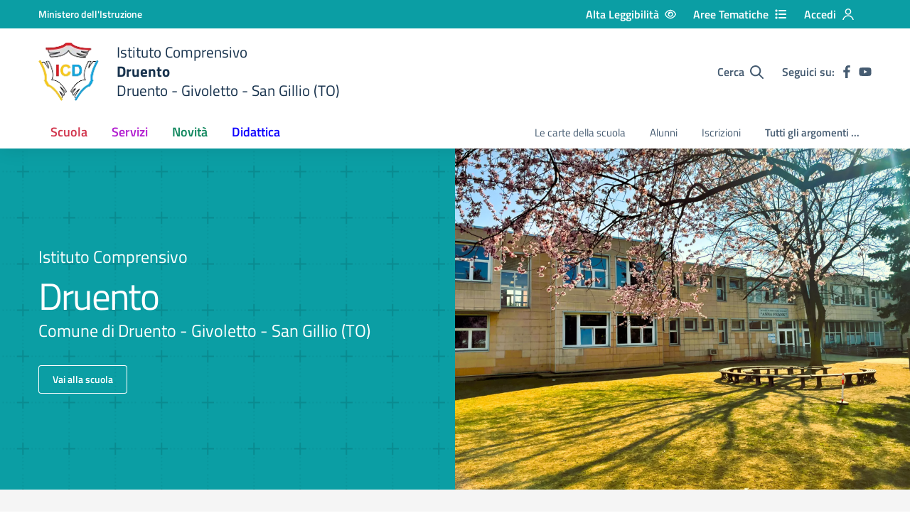

--- FILE ---
content_type: text/html; charset=utf-8
request_url: https://www.icdruento.edu.it/index.aspx
body_size: 124944
content:


<!DOCTYPE html>
<html lang="it">
<head><meta charset="utf-8" /><meta http-equiv="X-UA-Compatible" content="IE=edge" /><meta http-equiv="Content-Language" content="en" /><meta http-equiv="Content-Type" content="text/html; charset=utf-8" /><title>
	Istituto Comprensivo Druento - Sito Istituzionale
</title><meta name="viewport" content="width=device-width, initial-scale=1, shrink-to-fit=no" /><meta name="description" content="L’Istituto Comprensivo di nuova costituzione abbraccia un bacino di utenza distribuito su tre comuni limitrofi, a partire dalla prima cintura a nord di Torino fino alle pendici montane della bassa Val di Susa. In particolare, esso: DRUENTO,SAN GILLIO,GIVOLETTO" />

    <!-- FAVICONS -->
    <link rel="shortcut icon" href="/img/scuola_iconified/favicon.ico" type="image/x-icon" /><link rel="apple-touch-icon" href="/img/scuola_iconified/apple-touch-icon.png" /><link rel="apple-touch-icon" sizes="57x57" href="/img/scuola_iconified/apple-touch-icon-57x57.png" /><link rel="apple-touch-icon" sizes="72x72" href="/img/scuola_iconified/apple-touch-icon-72x72.png" /><link rel="apple-touch-icon" sizes="76x76" href="/img/scuola_iconified/apple-touch-icon-76x76.png" /><link rel="apple-touch-icon" sizes="114x114" href="/img/scuola_iconified/apple-touch-icon-114x114.png" /><link rel="apple-touch-icon" sizes="120x120" href="/img/scuola_iconified/apple-touch-icon-120x120.png" /><link rel="apple-touch-icon" sizes="144x144" href="/img/scuola_iconified/apple-touch-icon-144x144.png" /><link rel="apple-touch-icon" sizes="152x152" href="/img/scuola_iconified/apple-touch-icon-152x152.png" /><link rel="apple-touch-icon" sizes="180x180" href="/img/scuola_iconified/apple-touch-icon-180x180.png" /><link rel="preload" href="/assets/css/bootstrap-italia.css" as="style" /><link rel="preload" href="/assets/css/scuole.css" as="style" /><link rel="preload" href="/school.min.css" as="style" /><link rel="stylesheet" href="/assets/css/bootstrap-italia.css" /><link rel="stylesheet" href="/assets/css/scuole.css" /><link rel="stylesheet" href="/school.min.css" /><link rel="preload" href="/assets/js/jquery_v3_6_1.js" as="script" />
    <script src="/assets/js/jquery_v3_6_1.js"></script>

    <!-- Matomo -->
    <script>
        var _paq = window._paq = window._paq || [];
        /* tracker methods like "setCustomDimension" should be called before "trackPageView" */
        _paq.push(['trackPageView']);
        _paq.push(['enableLinkTracking']);
        (function () {
            var u = "//www.pwstats.leonardoweb.eu/";
            _paq.push(['setTrackerUrl', u + 'matomo.php']);
            _paq.push(['setSiteId', '249']);
            var d = document, g = d.createElement('script'), s = d.getElementsByTagName('script')[0];
            g.async = true; g.src = u + 'matomo.js'; s.parentNode.insertBefore(g, s);
        })();
    </script>
    <!-- End Matomo Code -->
<meta property="og:title" content="Istituto Comprensivo Druento - Sito Istituzionale" /><meta property="og:url" content="/index.aspx" /><meta property="og:image" content="https://www.icdruento.perlascuola.net//Default/images/logo.webp" /><meta property="og:image:secure" content="https://www.icdruento.perlascuola.net//Default/images/logo.webp" /><meta property="og:description" content="L’Istituto Comprensivo di nuova costituzione abbraccia un bacino di utenza distribuito su tre comuni limitrofi, a partire dalla prima cintura a nord di Torino fino alle pendici montane della bassa Val di Susa. In particolare, esso: DRUENTO,SAN GILLIO,GIVOLETTO" /></head>

<body>
    <form method="post" action="/index.aspx" id="form1">
<div class="aspNetHidden">
<input type="hidden" name="__VIEWSTATE" id="__VIEWSTATE" value="/[base64]/[base64]/[base64]" />
</div>

<div class="aspNetHidden">

	<input type="hidden" name="__VIEWSTATEGENERATOR" id="__VIEWSTATEGENERATOR" value="90059987" />
</div>

        <!-- Header -->
        <nav class="cbp-spmenu cbp-spmenu-vertical cbp-spmenu-right perfect-scrollbar">
            <div class="menu-user-mobile menu-user-blue">
            </div>
        </nav>

        <div id="main-wrapper" class="push_container">
            <div class="skiplink">
                <a class="sr-only sr-only-focusable" href="#main-container">Vai ai contenuti</a>
                <a class="sr-only sr-only-focusable" href="#menu-principale">Vai al menu di navigazione</a>
                <a class="sr-only sr-only-focusable" href="#footer-wrapper">Vai al footer</a>
            </div>
            <!-- /skiplink -->
            <header id="main-header" class="bg-white">
                <div id="pre-header" class="bg-petrol">
                    <div class="container">
                        <div class="row variable-gutters">
                            <div class="col-8 col-md-6">
                                <a href="https://www.miur.gov.it/" target="_blank"
                                    aria-label="Ministero dell'Istruzione - Collegamento esterno - Apre su nuova scheda"><strong>Ministero dell'Istruzione</strong></a>
                            </div>
                            <div class="col-4 col-md-6 header-utils-wrapper">
                                <div class="header-utils">
                                    <a id="btn_dislessia" class="icon-text pr-4 h-100" data-container="body" data-toggle="popover" data-trigger="hover" data-placement="bottom" data-html="true" title="<p id='bianconero_descr'>Biancoenero ®" data-content="biancoenero ® è la prima font italiana ad Alta Leggibilità, messa a disposizione gratuitamente per chi ne faccia un uso non commerciale; è stata disegnata dai graphic designer Riccardo Lorusso e Umberto Mischi, con la consulenza di Alessandra Finzi (psicologa cognitiva), Daniele Zanoni (esperto di metodi di studio in disturbi dell'apprendimento) e Luciano Perondi (designer e docente di tipografia all'ISIA di Urbino).</p>" style="box-shadow: none !important">
                                        <span class="mr-2">Alta Leggibilità</span>
                                        <div class="icon-wrapper">
                                            <svg class="icon icon-xs" style="width: 18px !important">
                                                <use xmlns:xlink="http://www.w3.org/1999/xlink" xlink:href="#svg-eye"></use>
                                            </svg>
                                        </div>
                                    </a>
                                    <a href="/aree-tematiche" title="Visualizza Aree Tematiche" class="icon-text pr-4 h-100" style="box-shadow: none !important">
                                        <span class="mr-2">Aree Tematiche</span>
                                        <div class="icon-wrapper">
                                            <svg class="icon icon-xs" style="width: 18px !important">
                                                <use xmlns:xlink="http://www.w3.org/1999/xlink" xlink:href="#svg-list"></use>
                                            </svg>
                                        </div>
                                    </a>
                                    <a class="icon-text pr-4 h-100" data-toggle="modal" data-target="#access-modal" title="Accedi...">
                                        <span class="mr-2" id="accedi_title">Accedi</span>
                                        <div class="icon-wrapper">
                                            <svg class="icon icon-xs" id="accedi_icon" style="width: 18px !important">
                                                <use xmlns:xlink="http://www.w3.org/1999/xlink" xlink:href="#svg-user"></use>
                                            </svg>
                                        </div>
                                    </a>
                                </div>
                            </div>
                        </div>
                    </div>
                </div>
                <div class="container header-top">
                    <div class="row variable-gutters">
                        <div class="col-10 col-lg-8 d-flex align-items-center">
                            <button class="hamburger hamburger--spin-r toggle-menu menu-left push-body d-xl-none" type="button"
                                aria-label="apri chiudi navigazione">
                                <span class="hamburger-box">
                                    <span class="hamburger-inner"></span>
                                </span>
                            </button>
                            <!-- Left menu element-->
                            <div class="cbp-spmenu cbp-spmenu-vertical cbp-spmenu-left perfect-scrollbar">
                                <div class="logo-header">
                                    <img title="Logo Scuola" alt="Logo Scuola" loading="lazy" src="/Default/images/logo.webp" class="img-fluid" style="width: 40px !important; height: 40px !important; object-fit: cover !important;" />

                                    <p class="h1">
                                        <span>Istituto Comprensivo</span>
                                        <span><strong>Druento</strong></span>
                                        <span>Druento - Givoletto - San Gillio (TO)</span>
                                    </p>
                                </div>
                                <!-- /logo-header -->
                                <div class="nav-list-mobile dl-menuwrapper">
                                    <nav aria-label="Principale">
                                        <ul class="dl-menu nav-list nav-list-primary" data-element="menu">
                                            <li class="text-redbrown menu-dropdown-simple-wrapper">
                                                <a class="toggle-dropdown toggle-dropdown-simple" role="button" href="#" aria-expanded="false"
                                                    title="Vai alla pagina: Scuola" id="mainNavDropdown1-mob" tabindex="-1">Scuola</a>
                                                <ul class="menu-dropdown dl-submenu menu-dropdown-simple"
                                                    aria-labelledby="mainNavDropdown1" data-element="school-submenu">
                                                    <li class="menu-title">
                                                        <div class="h3">
                                                            <a href="/scuola/panoramica" tabindex="-1" data-element="overview">Panoramica
                                                            </a>
                                                        </div>
                                                    </li>
                                                    <li>
                                                        <a href="/scuola/presentazione" tabindex="-1">Presentazione</a>
                                                    </li>
                                                    <li>
                                                        <a href="/scuola/i-luoghi" tabindex="-1" data-element="school-locations">I luoghi</a>
                                                    </li>
                                                    <li>
                                                        <a href="/scuola/le-carte-della-scuola" tabindex="-1">Le carte della scuola</a>
                                                    </li>
                                                    <li>
                                                        <a href="/scuola/organizzazione" tabindex="-1">Organizzazione</a>
                                                    </li>
                                                    <li>
                                                        <a href="/scuola/persone" tabindex="-1">Le persone</a>
                                                    </li>
                                                    <li>
                                                        <a href="/scuola/i-numeri-della-scuola" tabindex="-1">I numeri della scuola</a>
                                                    </li>
                                                    <li>
                                                        <a href="/scuola/la-storia" tabindex="-1">La storia</a>
                                                    </li>
                                                </ul>
                                            </li>
                                            <li class="text-purplelight menu-dropdown-simple-wrapper">
                                                <a class="toggle-dropdown toggle-dropdown-simple" role="button" href="#" aria-expanded="false"
                                                    title="Vai alla pagina: Servizi" id="mainNavDropdown2-mob" tabindex="-1">Servizi</a>
                                                <ul class="menu-dropdown dl-submenu menu-dropdown-simple" data-element="services-submenu"
                                                    aria-labelledby="mainNavDropdown2">
                                                    <li class="menu-title">
                                                        <div class="h3">
                                                            <a href="/servizi/panoramica" data-element="overview" tabindex="-1">Panoramica
                                                            </a>
                                                        </div>
                                                    </li>
                                                    <li>
                                                        <a href="/servizi/tipologia/1/Personale-scolastico" tabindex="-1" data-element="service-type">Personale scolastico</a>
                                                    </li>
                                                    <li>
                                                        <a href="/servizi/tipologia/2/Famiglie-e-studenti" tabindex="-1" data-element="service-type">Famiglie e studenti</a>
                                                    </li>
                                                    <li>
                                                        <a href="/servizi/percorsi-di-studio" tabindex="-1">Percorsi di studio</a>
                                                    </li>
                                                </ul>
                                            </li>
                                            <li class="text-greendark menu-dropdown-simple-wrapper">
                                                <a class="toggle-dropdown toggle-dropdown-simple" role="button" href="#"
                                                    title="Vai alla pagina: Notizie" aria-expanded="false" id="mainNavDropdown3-mob" tabindex="-1">Novità</a>
                                                <ul class="menu-dropdown dl-submenu menu-dropdown-simple" data-element="news-submenu"
                                                    aria-labelledby="mainNavDropdown3">
                                                    <li class="menu-title">
                                                        <div class="h3">
                                                            <a href="/novita/panoramica" data-element="overview" tabindex="-1">Panoramica
                                                            </a>
                                                        </div>
                                                    </li>
                                                    <li>
                                                        <a href="/novita/le-notizie" tabindex="-1">Le notizie</a>
                                                    </li>
                                                    <li>
                                                        <a href="/novita/le-circolari" tabindex="-1">Le circolari</a>
                                                    </li>
                                                    <li>
                                                        <a href="/novita/eventi" tabindex="-1">Calendario eventi</a>
                                                    </li>
                                                    <li>
                                                        <a href="/pagina/34/Albo-Online" tabindex="-1">Albo online</a>
                                                    </li>
                                                </ul>
                                            </li>
                                            <li class="text-bluelectric menu-dropdown-simple-wrapper">
                                                <a class="toggle-dropdown toggle-dropdown-simple" role="button" href="#"
                                                    title="Vai alla pagina: Didattica" aria-expanded="false" id="mainNavDropdown4-mob" tabindex="-1">Didattica</a>
                                                <ul class="menu-dropdown dl-submenu menu-dropdown-simple" data-element="teaching-submenu"
                                                    aria-labelledby="mainNavDropdown4">
                                                    <li class="menu-title">
                                                        <div class="h3">
                                                            <a href="/didattica/panoramica" tabindex="-1" data-element="overview">Panoramica
                                                            </a>
                                                        </div>
                                                    </li>
                                                    <li>
                                                        <a href="/didattica/panoramica" tabindex="-1">Offerta formativa</a>
                                                    </li>
                                                    <li>
                                                        <a href="/didattica/schede-didattiche/tutte" tabindex="-1">Le schede didattiche</a>
                                                    </li>
                                                    <li>
                                                        <a href="/didattica/progetti" tabindex="-1">I progetti delle classi</a>
                                                    </li>
                                                </ul>
                                            </li>
                                        </ul>
                                        <!-- /nav-list -->
                                    </nav>
                                    <nav aria-label="Argomenti">
                                        <ul id="elenco_argomenti_mobile" class="nav-list nav-list-secondary">
                                        <li><a href='/scuola/le-carte-della-scuola' tabindex='-1'>Le carte della scuola</a></li><li><a href='/argomento/6/Alunni' tabindex='-1'>Alunni</a></li><li><a href='/argomento/54/Iscrizioni' tabindex='-1'>Iscrizioni</a></li><li><a href='/argomenti' tabindex='-1'>Tutti gli argomenti ...</a></li></ul>
                                    </nav>
                                </div>
                            </div>
                            <!-- End Left menu element-->
                            <div class="logo-header">
                                <a href="/index.aspx" class="d-inline-flex" aria-label="home Druento"
                                    title="vai alla home page">
                                    <!--<svg width="100%" height="100%" viewBox="0 0 64 72" version="1.1" xmlns="http://www.w3.org/2000/svg"
                                        xmlns:xlink="http://www.w3.org/1999/xlink" xml:space="preserve" xmlns:serif="http://www.serif.com/"
                                        style="fill-rule: evenodd; clip-rule: evenodd; stroke-linejoin: round; stroke-miterlimit: 1.41421;">
                                        <rect x="0" y="0" width="64" height="72" style="fill: none;" />
                                        <path
                                            d="M43.825,11.647c-0.02,-0.226 0.103,-0.46 0.168,-0.535c0.007,-0.072 0.551,-0.52 0.677,-0.535l-0.581,-0.25c-0.609,-0.303 -0.938,-0.808 -0.989,-1.516l-1.482,-0.606l0.114,-0.72c-1.089,0.379 -2.001,0.189 -2.736,-0.569c-0.532,-0.152 -0.734,-0.519 -0.608,-1.099c-0.557,0.126 -1.127,0.113 -1.71,-0.038c-0.785,-0.253 -1.189,-0.569 -1.215,-0.948c-0.025,-0.379 0.038,-0.656 0.19,-0.834c-0.583,-0.302 -0.956,-0.694 -1.121,-1.174c-0.164,-0.48 -0.076,-0.853 0.266,-1.119c0.342,-0.264 0.969,-0.422 1.881,-0.473c-0.076,-0.657 0.177,-0.973 0.76,-0.948c0.38,0.127 0.784,0.241 1.216,0.341c0.429,0.101 0.835,0.342 1.215,0.721c0.228,-0.38 0.709,-0.443 1.444,-0.19c0.887,0.404 1.951,1.251 3.192,2.54c0.76,-0.531 1.266,-0.329 1.52,0.606l0.114,0.795c0.709,-0.757 1.494,-0.681 2.356,0.228c0.279,0 0.62,0.126 1.025,0.379c0.204,-0.101 0.419,-0.139 0.647,-0.113c0.608,0.025 1.051,0.34 1.329,0.947c0.279,0.606 0.457,1.188 0.533,1.743c0.177,-0.682 0.493,-0.935 0.949,-0.758c0.329,0.38 0.608,1.049 0.836,2.009c0.406,0.505 0.621,1.074 0.647,1.705c0.86,-0.252 1.785,0.355 2.774,1.82c0.354,-0.43 0.835,-0.19 1.443,0.72c0.405,0.707 0.659,1.453 0.76,2.236c0.632,-0.253 0.988,0.367 1.064,1.857c0.481,1.137 0.715,1.883 0.703,2.236c-0.013,0.354 -0.083,0.657 -0.21,0.91c0.355,-0.253 0.621,-0.177 0.798,0.227c0.431,0.708 0.621,1.289 0.57,1.744c0,0.48 -0.367,1.049 -1.101,1.706c1.342,-0.38 1.734,0.05 1.177,1.288c-0.81,1.238 -1.254,2.098 -1.329,2.578c0,0.783 -0.095,1.358 -0.285,1.724c-0.191,0.366 -0.615,0.701 -1.274,1.004c0.101,0.253 0.089,0.543 -0.038,0.872c0.736,-0.657 1.317,-0.872 1.748,-0.645c0.734,-0.58 1.355,-0.694 1.862,-0.34c0.481,0.353 0.62,1.213 0.417,2.577c0.558,0.834 0.47,1.769 -0.266,2.802c0.278,0.252 0.418,0.569 0.418,0.947c0,0.379 -0.095,0.677 -0.285,0.89c-0.191,0.215 -0.527,0.475 -1.008,0.778c0.127,0.732 0.14,1.416 0.038,2.046c-0.126,0.709 -0.697,1.668 -1.71,2.882c0.228,0.732 0.127,1.402 -0.303,2.008c-1.089,1.289 -1.875,2.072 -2.356,2.35c0.253,0.506 0.253,0.896 0,1.176c-1.621,1.06 -2.939,1.629 -3.952,1.705c-0.836,0.101 -1.608,0.454 -2.317,1.062l-2.204,2.652c-0.152,0.429 -0.393,0.706 -0.722,0.833c0,0.507 -0.164,0.817 -0.494,0.929c-0.329,0.115 -0.734,0.209 -1.215,0.285c-0.71,0.53 -1.381,0.986 -2.014,1.365c0.177,0.858 0.468,1.466 0.874,1.819c1.849,0.328 3.039,0.404 3.571,0.227c0.658,-0.327 1.912,-1.225 3.762,-2.69c0.127,-0.581 0.266,-1.705 0.417,-3.373c0,-0.33 -0.139,-0.62 -0.417,-0.872c-0.355,-0.405 -0.368,-0.784 -0.039,-1.137c0.229,-0.278 0.9,-0.556 2.015,-0.833c0.304,-0.051 0.418,0.126 0.342,0.53l-0.038,0.909c0.076,0.178 0.354,0.291 0.836,0.341c1.013,-0.101 1.925,-0.112 2.736,-0.037c0.455,0.051 0.746,0.164 0.873,0.34c0.304,0.304 0.418,0.627 0.342,0.966c-0.076,0.342 -0.063,0.727 0.038,1.157c0.076,0.456 0.26,1.012 0.551,1.668c0.291,0.658 0.627,1.163 1.007,1.516c-0.38,0.885 -0.886,1.668 -1.52,2.35c-4.281,3.032 -6.845,4.858 -7.694,5.476c-0.849,0.619 -1.526,0.878 -2.032,0.778c-4.105,-0.278 -7.536,-0.657 -10.297,-1.138l0.608,0.456c0.938,0.732 1.861,1.313 2.773,1.743l0.723,0.189l0.342,0.342c0.05,0.328 -0.14,0.656 -0.571,0.985l-0.835,0.266c-0.685,0.58 -1.419,0.86 -2.204,0.834l-0.532,-0.19l-0.531,-0.986c-0.786,-0.152 -1.267,-0.34 -1.444,-0.568c-0.304,-0.304 -0.444,-0.568 -0.418,-0.795c-2.229,-1.996 -3.787,-3.095 -4.674,-3.299l-0.987,0.569c-0.381,0.177 -0.824,0.202 -1.33,0.076c-1.039,-0.556 -1.584,-0.771 -1.635,-0.645l-1.33,0.91c-0.177,0.101 -0.291,0.353 -0.341,0.758c-0.254,0.456 -0.811,0.758 -1.673,0.91l-1.101,0.832l-1.523,1.519l-0.149,0.149c-0.152,0.606 -0.456,0.998 -0.912,1.175c-0.481,0.151 -0.988,0.151 -1.52,0l-1.405,-0.833l-0.494,-0.569c-0.405,-0.126 -0.684,-0.353 -0.836,-0.682c-0.203,-0.734 -0.038,-1.126 0.494,-1.176c0.38,0.179 1.241,-0.239 2.583,-1.251l-0.038,-0.415c-4.686,0.707 -7.218,1.049 -7.598,1.024c-1.824,-0.785 -3.736,-1.769 -5.737,-2.958c-1.697,-0.984 -2.88,-1.718 -3.551,-2.198c-0.672,-0.479 -1.17,-0.884 -1.499,-1.213c-0.76,-0.757 -1.231,-1.313 -1.422,-1.668c-0.189,-0.353 -0.226,-0.617 -0.125,-0.796c0.76,-1.161 1.243,-2.147 1.421,-2.955c0.051,-0.202 0.093,-0.443 0.067,-0.72c-0.202,-0.758 -0.136,-1.264 0.079,-1.517c0.216,-0.252 0.608,-0.378 0.938,-0.378l3.849,-0.076l0,-0.993l0.005,0.766l0.465,-0.757l0.343,0.151l-0.571,1.136c-0.075,0.177 -0.24,0.253 -0.493,0.228c-0.583,-0.051 -1.723,-0.026 -3.42,0.075c-0.684,0.026 -0.887,0.468 -0.608,1.328c0.051,0.202 0.025,0.48 -0.076,0.833c-0.228,0.833 -0.671,1.794 -1.33,2.88c-0.203,0.229 0.203,0.885 1.216,1.972c0.886,0.833 2.444,1.92 4.673,3.258c3.141,1.769 5.041,2.742 5.7,2.919c2.583,-0.303 5.205,-0.695 7.865,-1.175c1.063,-0.227 2.254,-0.487 3.571,-0.778c1.318,-0.289 3.483,-0.991 6.498,-2.101c0.202,-0.051 0.266,-0.317 0.19,-0.797c-0.152,-0.935 -0.557,-2.021 -1.216,-3.259c-0.684,0.1 -1.431,0.164 -2.242,0.19c-0.811,0.024 -1.482,0.075 -2.014,0.151c-1.444,0.176 -2.837,0.391 -4.179,0.644l-3.268,0.606c-2.153,0.303 -3.825,0.468 -5.016,0.493c-1.216,-0.884 -2.925,-2.021 -5.129,-3.411c-1.393,-0.911 -3.002,-1.82 -4.825,-2.73c-0.254,-0.227 -0.291,-0.441 -0.114,-0.643c0.228,-0.127 0.734,-0.19 1.519,-0.19c0.355,0.026 0.494,0.113 0.419,0.266c-0.076,0.152 -0.228,0.233 -0.456,0.246c-0.227,0.011 -0.429,0.032 -0.607,0.057c1.545,0.682 2.991,1.466 4.334,2.35l-0.035,-1.971c-0.025,-0.706 0.134,-1.339 0.463,-1.894c0.077,-0.43 -0.403,-0.783 -1.467,-1.063c-0.145,-0.048 -0.195,-0.01 -0.195,0.105l0,-0.142c0,-0.227 -0.125,-0.367 0.026,-0.417c0.355,-0.076 0.71,0.089 1.546,0.493c0.557,0.353 0.798,0.745 0.722,1.175c-0.329,0.53 -0.469,1.187 -0.418,1.97l0.114,2.274c1.799,1.213 3.191,2.173 4.179,2.881c1.064,-0.025 2.23,-0.126 3.496,-0.303l0.722,-2.047c-0.633,-0.456 -1.342,-1.061 -2.127,-1.819l-0.57,0.076c-0.558,0 -0.975,-0.304 -1.254,-0.911c-0.658,0.051 -1.292,-0.392 -1.9,-1.326c-0.963,-1.112 -1.761,-2.173 -2.394,-3.184c-0.431,0.126 -0.899,0.057 -1.406,-0.209c-0.507,-0.264 -1.038,-0.675 -1.596,-1.23l-2.773,-3.26c-1.849,-2.248 -3.154,-5.054 -3.914,-8.415c-0.152,-1.035 -0.241,-2.02 -0.266,-2.956c-0.025,-0.934 -0.025,-1.515 0,-1.742c0.101,-0.582 0.354,-0.948 0.761,-1.1c0.836,-0.278 1.989,1.213 3.458,4.472c0.76,1.794 1.748,4.449 2.963,7.959c0,-0.555 0.051,-1.111 0.152,-1.666c-0.557,-1.037 -1,-2.161 -1.33,-3.375c-0.127,-0.378 -0.284,-0.63 -0.474,-0.756c-0.191,-0.127 -0.273,-0.349 -0.248,-0.664c0.026,-0.316 -0.063,-0.777 -0.265,-1.383c-0.381,-1.289 -0.685,-2.212 -0.912,-2.768c-0.355,-0.126 -0.735,-0.568 -1.141,-1.327c-0.405,-0.758 -0.81,-1.933 -1.215,-3.524c-0.329,-1.592 -0.431,-3.083 -0.304,-4.473c0.202,-2.172 0.5,-3.916 0.893,-5.23c0.392,-1.313 0.849,-2.451 1.368,-3.411c0.519,-0.96 0.968,-1.699 1.349,-2.217c0.379,-0.518 0.772,-1.055 1.177,-1.611c0.405,-0.556 0.81,-0.972 1.216,-1.251c0.43,-0.151 0.709,-0.063 0.835,0.266c0.229,0.809 0.254,1.781 0.076,2.918c0.33,-1.011 0.944,-2.388 1.844,-4.131c0.898,-1.743 1.931,-3.209 3.096,-4.397c1.064,-0.96 1.799,-1.49 2.204,-1.591c0.38,-0.101 0.627,-0.038 0.741,0.189c0.114,0.228 0.107,0.607 -0.019,1.137c-0.431,1.112 -0.836,2.085 -1.216,2.919l-0.76,1.743c0.633,-1.289 1.475,-2.533 2.526,-3.733c1.051,-1.2 2.235,-2.217 3.553,-3.051c1.292,-0.91 2.799,-1.579 4.521,-2.009c1.647,-0.303 2.634,-0.227 2.964,0.227c-0.025,0.556 -0.266,1.087 -0.722,1.592c0.862,0.026 1.381,0.152 1.558,0.38c-0.076,0.96 -0.621,1.882 -1.634,2.766c-0.962,0.784 -1.976,1.403 -3.04,1.857l-1.532,0.812c-0.988,0.455 -2.064,0.995 -3.331,1.5l-0.38,0.151l-0.323,0.105c-0.049,0.22 -0.229,0.639 -0.476,1.146c0.127,-0.089 0.231,-0.16 0.3,-0.205l0.141,-0.092l1.665,1.511c0.807,-0.478 1.637,-0.899 2.472,-1.257l-0.252,-2.21l0.154,-0.062c0.457,-0.186 2.285,-0.778 2.745,-0.896l0.161,-0.042l1.125,1.943c0.85,-0.202 1.772,-0.35 2.747,-0.438l0.436,-2.177l0.166,-0.012l0.001,0l0.005,0l0.003,0l0.006,-0.001l0.005,0l0,0l0.143,-0.01c0,0 0.006,-0.001 0.008,-0.001l0.039,-0.003l0,0.001c0.011,-0.001 0.015,-0.001 0.015,-0.001l0.168,0c0.31,-0.007 0.712,-0.01 1.057,-0.01c0.527,0 1.185,0.007 1.45,0.026l0.166,0.011l0.453,2.178c0.908,0.081 1.81,0.225 2.744,0.439l1.092,-1.943l0.162,0.04c0.484,0.12 2.331,0.714 2.767,0.898l0.15,0.063l-0.252,2.209c0.848,0.363 1.682,0.785 2.487,1.256l1.236,-1.145Zm-17.633,55.076c-1.064,1.037 -2.267,2.022 -3.61,2.957l-0.456,-0.151c0.786,-0.481 1.9,-1.264 3.344,-2.351l0.646,-0.72l-0.342,-0.037c-0.481,0.429 -1.032,0.865 -1.653,1.307c-0.62,0.444 -1.336,0.866 -2.146,1.27l-1.103,0.531l0.191,0.228l0.836,0.112c0.481,0.304 0.683,0.608 0.607,0.911c-0.253,0.379 -0.658,0.429 -1.215,0.151l-0.912,-0.493c-0.33,-0.328 -0.659,-0.555 -0.988,-0.682l-0.38,-0.302l0.151,-0.345l1.14,0.491l0.343,0l-0.191,-0.718l1.369,-0.851c0.354,-0.126 0.506,-0.351 0.455,-0.653l0.114,-0.688c0.583,0.126 1.216,0.029 1.9,-0.286c0.684,-0.317 1.33,-0.5 1.937,-0.551c0.381,0.253 0.368,0.542 -0.037,0.87Zm17.896,2.652l0.418,0.078l-0.152,0.189l-0.988,0.303c-0.431,0.378 -0.937,0.632 -1.52,0.759l-0.645,-0.115l-0.153,-0.454c0.153,-0.227 0.348,-0.392 0.59,-0.493c0.24,-0.101 0.551,-0.188 0.931,-0.266l0.912,0.153l0.607,-0.154Zm-2.698,0.225c0.178,0 0.607,-0.433 1.292,-0.433l-3.23,-2.44c-1.089,-0.304 -1.798,-0.418 -2.127,-0.242l1.786,1.507c0.43,0.429 1.012,0.648 1.747,1.608l0.532,0Zm6.725,-8.353c0.735,0.062 1.292,0.032 1.673,-0.094c0.683,-0.278 2.089,-1.314 4.217,-3.109c2.052,-1.541 3.787,-2.615 5.206,-3.221c0.43,-0.252 0.45,-0.436 0.056,-0.55c-0.392,-0.113 -0.981,-0.17 -1.767,-0.17c-0.253,0.202 -0.228,0.367 0.076,0.493c0.355,-0.025 0.608,0 0.76,0.076c-1.697,0.883 -3.116,1.769 -4.256,2.652c0.102,-0.581 0.19,-1.579 0.266,-2.994c-0.025,-0.454 -0.177,-0.858 -0.455,-1.213c-0.177,-0.253 0.039,-0.48 0.698,-0.682l0.509,-0.151l0,0.833l-0.698,-0.189l0.088,0.379c0.151,0.277 0.436,0.468 0.842,0.569l2.053,0.112l0.914,-0.036c1.064,0.025 1.584,0.284 1.559,0.777c-0.025,0.491 0.011,0.952 0.113,1.383c0.178,1.086 0.609,2.123 1.293,3.108c-0.151,0.454 -0.481,0.986 -0.987,1.591l-1.977,1.289c-1.696,1.212 -4.002,2.793 -6.915,4.738c-2.077,0.05 -4.572,-0.114 -7.485,-0.493c-2.103,-0.277 -4.521,-0.808 -7.257,-1.592l-0.609,-0.151l0.267,-0.266c0.431,-0.555 0.665,-0.928 0.703,-1.118c0.038,-0.19 -0.035,-0.619 -0.2,-1.289c-0.165,-0.67 -0.471,-1.459 -1.434,-2.368l0,-0.227l0.579,-0.076c1.571,0.101 2.976,0.303 4.203,0.606c1.229,0.303 2.693,0.58 4.391,0.833c1.646,0.304 2.84,0.486 3.574,0.55Zm-1.93,1.568c0,-0.173 0.09,-0.599 0.09,-0.767c-0.09,-0.172 -0.258,-0.261 -0.428,-0.261l0.088,-0.079c0.168,0 0.424,0.079 0.595,0.079c0.257,0.089 0.512,0.089 0.767,0.089l-0.082,0.172c-0.085,0 -0.345,-0.084 -0.428,0.084c-0.085,0.169 -0.085,0.599 -0.174,0.766l-0.254,1.63c-0.084,0.68 0,0.852 0.511,0.94c0.26,0 0.512,0.084 0.681,0c0.348,-0.174 0.348,-0.347 0.429,-0.687l0.173,0l-0.254,1.027c0,-0.085 -0.174,-0.085 -0.174,-0.085c-0.855,-0.171 -1.622,-0.255 -2.471,-0.429l0,-0.086c0.166,0 0.336,0 0.508,-0.17c0,-0.082 0.086,-0.51 0.173,-0.683l0.25,-1.54Zm3.785,2.891c-0.258,0.085 -0.428,0.085 -0.683,0.085l0,-0.085c0.088,0 0.344,0 0.344,-0.254c0.081,-0.173 0,-0.513 0,-0.685l-0.089,-1.625c0,-0.168 -0.085,-0.594 -0.085,-0.683c-0.082,-0.258 -0.258,-0.169 -0.426,-0.169l0,-0.175c0.168,0 0.426,0 0.68,0c0.169,0 0.427,-0.084 0.684,-0.084l0,0.17c-0.168,0 -0.347,0 -0.425,0.175c0,0.171 0,0.597 0,0.766l0.168,1.541c0,0.172 0,0.596 0.089,0.769c0.085,0.17 0.256,0.17 0.423,0.17l0,0.084l-0.68,0Zm-34.75,-2.626c-0.005,-0.164 -0.1,-0.583 -0.104,-0.746c-0.088,-0.165 -0.259,-0.162 -0.424,-0.07l-0.004,-0.169c0.167,-0.005 0.421,-0.012 0.586,-0.103c0.257,-0.007 0.424,-0.01 0.589,-0.096c0.418,-0.094 1.098,-0.028 1.204,0.721c0.097,0.503 -0.152,0.757 -0.481,0.929c0.254,-0.007 0.505,-0.013 0.674,0.072c0.261,0.157 0.435,0.406 0.443,0.739c0.091,0.336 -0.064,0.589 -0.315,0.847c-0.164,0.171 -0.497,0.262 -0.751,0.269c-0.258,0.007 -0.425,0.011 -0.588,0.101c-0.343,0.009 -0.505,0.101 -0.844,0.11l-0.003,-0.088c0.166,-0.089 0.337,-0.094 0.418,-0.263c-0.004,-0.163 -0.1,-0.58 -0.105,-0.747l-0.295,-1.506Zm19.787,0.84l-0.191,-0.608l-1.025,1.289l-0.836,0.53c-0.38,0.329 -0.773,0.454 -1.178,0.378l-1.33,-0.642l0.684,-0.342l0.19,0.151c-0.127,0.379 0.025,0.328 0.456,-0.151l1.178,-1.138c0.076,-0.681 -0.089,-1.56 -0.494,-2.633c-0.405,-1.074 -0.709,-1.749 -0.912,-2.028c-0.05,-0.228 -0.633,-0.278 -1.748,-0.152c0.659,-0.328 1.431,-0.353 2.318,-0.075l0.912,0.378l0.496,-0.21l-0.071,-0.068l-0.843,-0.403l0.456,0.038l0.387,0.365l0.107,0.051l-0.036,0.017l0.265,0.249c1.291,1.39 2.019,2.337 2.184,2.842c0.165,0.506 0.184,0.999 0.056,1.478c-0.48,0.633 -0.823,0.86 -1.025,0.684Zm-18.987,0.567c0.004,0.165 0.099,0.5 0.183,0.668c0.093,0.162 0.26,0.157 0.427,0.069c0.42,-0.011 0.581,-0.348 0.483,-0.85c-0.093,-0.249 -0.185,-0.498 -0.439,-0.577c-0.169,-0.076 -0.42,-0.069 -0.673,0.019l-0.087,0.001l0.106,0.67Zm2.043,-1.897c-0.005,-0.17 -0.099,-0.582 -0.189,-0.667c-0.088,-0.161 -0.255,-0.156 -0.427,-0.152l-0.002,-0.081c0.254,-0.093 0.421,-0.098 0.679,-0.105c0.162,-0.003 0.328,-0.092 0.502,-0.097c0.503,-0.101 1.095,-0.029 1.197,0.639c0.101,0.5 -0.236,0.756 -0.567,0.938c0.254,-0.007 0.507,-0.014 0.684,0.15c0.252,0.158 0.43,0.404 0.521,0.649c0.011,0.421 -0.151,0.675 -0.314,0.849c-0.248,0.259 -0.586,0.267 -0.84,0.274c-0.08,0.088 -0.335,0.094 -0.5,0.1c-0.259,0.006 -0.509,0.094 -0.756,0.183l-0.004,-0.163c0.082,-0.004 0.332,-0.01 0.325,-0.261c-0.004,-0.167 -0.096,-0.503 -0.1,-0.667l-0.209,-1.589Zm33.978,1.198c0,0.17 0.081,0.601 0.167,0.852c0.087,0.173 0.336,0.084 0.423,0l0.086,0.084c-0.173,0.089 -0.251,0.173 -0.422,0.263c-0.172,0.082 -0.343,0.166 -0.428,0.25l-0.088,-0.084c0.173,-0.167 0.262,-0.256 0.173,-0.597c0,-0.344 -0.086,-0.768 -0.173,-1.11l-0.427,-2.309l0.174,0l2.213,1.964c0.09,0.088 0.345,0.345 0.514,0.427c0.168,0.087 0.341,0 0.428,0l0.085,0.087c-0.172,0.084 -0.427,0.173 -0.598,0.343c-0.169,0.086 -0.429,0.17 -0.598,0.342l-0.086,-0.172c0.172,0 0.345,-0.169 0.255,-0.34c-0.083,-0.089 -0.17,-0.259 -0.339,-0.341l-0.426,-0.345l-1.022,0.513l0.089,0.173Zm-9.422,-0.092c-0.085,0.169 -0.254,0.595 -0.339,0.769c0,0.252 0.254,0.252 0.339,0.342l0,0.084c-0.172,0 -0.339,-0.084 -0.508,-0.084c-0.175,0 -0.346,-0.09 -0.512,-0.09l0.081,-0.079c0.256,0 0.338,-0.09 0.515,-0.347c0.17,-0.342 0.339,-0.681 0.512,-1.025l1.022,-2.05l0.169,0.081l0.511,2.91c0.091,0.17 0.091,0.509 0.173,0.683c0.083,0.177 0.169,0.177 0.338,0.258l0,0.086c-0.169,0 -0.42,-0.086 -0.68,-0.086c-0.173,-0.081 -0.426,-0.081 -0.682,-0.081l0.086,-0.177c0.085,0 0.339,0.088 0.339,-0.084c0,-0.168 0,-0.342 0,-0.515l-0.085,-0.595l-1.192,-0.174l-0.087,0.174Zm-30.759,-1.919c0.067,-0.347 0.135,-0.606 -0.13,-0.849l0.08,-0.092c0.172,0.079 0.361,0.241 0.534,0.316c0.18,0.076 0.358,0.238 0.622,0.307l-0.083,0.088c-0.086,-0.08 -0.35,-0.149 -0.429,0.023c-0.078,0.181 -0.29,1.044 -0.368,1.308l-0.261,1.468l1.077,-0.909c0.16,-0.18 0.817,-0.82 0.894,-0.991c0.16,-0.268 -0.019,-0.342 -0.109,-0.426l-0.009,-0.167c0.181,0.158 0.354,0.237 0.448,0.317c0.18,0.077 0.352,0.152 0.445,0.235l0.005,0.08c-0.357,-0.233 -0.681,0.211 -1.013,0.484l-2.138,2.001l-0.175,-0.081l0.61,-3.112Zm6.92,2.301c0.086,0.165 0.092,0.419 0.181,0.584c0.092,0.165 0.259,0.162 0.426,0.156c0.337,-0.096 0.496,-0.432 0.401,-0.85c-0.01,-0.335 -0.186,-0.501 -0.358,-0.66c-0.252,-0.074 -0.417,0.01 -0.589,0.015l-0.166,0.005l0.105,0.75Zm1.977,-1.973c-0.005,-0.168 -0.102,-0.582 -0.107,-0.752c-0.09,-0.163 -0.336,-0.158 -0.423,-0.072l-0.091,-0.165c0.254,-0.007 0.508,-0.012 0.676,-0.097c0.252,-0.008 0.509,-0.014 0.673,-0.105l0.085,0.165c-0.168,0.005 -0.334,0.009 -0.414,0.177c0.004,0.166 0.1,0.58 0.105,0.753l0.209,1.582c0.105,0.67 0.277,0.832 0.866,0.732c0.165,-0.087 0.422,-0.094 0.583,-0.269c0.168,-0.17 0.161,-0.419 0.154,-0.673l0.166,-0.09l0.107,1.005c-0.08,0.002 -0.168,0.005 -0.248,0.007c-0.76,0.105 -1.601,0.291 -2.358,0.397l-0.002,-0.086c0.168,-0.084 0.336,-0.089 0.331,-0.257c0.08,-0.169 -0.016,-0.588 -0.02,-0.756l-0.292,-1.496Zm21.534,-0.16l-0.089,-0.082c0.089,-0.515 -0.084,-0.69 -0.509,-0.776c-0.256,0 -0.516,-0.08 -0.516,0.086l-0.423,2.649c0,0.431 0,0.515 0.423,0.689l0,0.083c-0.252,0 -0.51,-0.083 -0.762,-0.169c-0.26,0 -0.516,0 -0.772,-0.088l0,-0.084c0.511,0 0.603,-0.084 0.684,-0.515l0.34,-2.65c0.087,-0.081 -0.173,-0.17 -0.34,-0.17c-0.514,-0.079 -0.684,-0.079 -0.766,0.599l-0.172,-0.084l0.172,-0.858l2.898,0.513l-0.168,0.857Zm-4.322,-0.574c0,-0.173 0.084,-0.511 0,-0.687c0,-0.168 -0.169,-0.255 -0.335,-0.255l0,-0.169c0.249,0.083 0.51,0.169 0.68,0.169c0.256,0 0.509,0.087 0.766,0.087l-0.087,0.083c-0.091,0 -0.342,0 -0.423,0.173c-0.09,0.17 -0.09,0.51 -0.172,0.685l-0.173,1.623c-0.081,0.173 -0.081,0.597 -0.081,0.687c0,0.253 0.17,0.253 0.337,0.253l0,0.174c-0.256,-0.091 -0.428,-0.091 -0.68,-0.174c-0.259,0 -0.426,0 -0.68,-0.087l0,-0.084c0.165,0 0.333,0 0.421,-0.172c0.092,-0.084 0.172,-0.513 0.172,-0.68l0.255,-1.626Zm-14.278,0.176c-0.005,-0.17 -0.095,-0.5 -0.099,-0.667c-0.177,-0.163 -0.342,-0.158 -0.429,-0.157l-0.087,-0.077c0.251,-0.094 0.507,-0.101 0.677,-0.106c0.249,-0.005 0.501,-0.097 0.67,-0.103l0.002,0.086c-0.084,0.002 -0.253,0.093 -0.331,0.256c0.005,0.175 0.013,0.503 0.1,0.671l0.214,1.587c0.004,0.166 0.1,0.581 0.181,0.662c0.092,0.165 0.265,0.16 0.429,0.154l0.005,0.172c-0.249,0.007 -0.424,0.01 -0.674,0.017c-0.167,0.086 -0.418,0.092 -0.67,0.099l-0.002,-0.081c0.17,-0.005 0.335,-0.008 0.328,-0.262c0.081,-0.169 -0.013,-0.5 -0.017,-0.665l-0.297,-1.586Zm3.449,-1.597l0.086,-0.002l0.202,1.084l-0.089,0.001c-0.186,-0.582 -0.618,-0.986 -1.12,-0.891c-0.844,0.106 -0.9,1.109 -0.795,1.944c0.196,0.832 0.552,1.661 1.393,1.555c0.587,-0.182 0.744,-0.687 0.726,-1.357l0.082,-0.088l0.202,1.251l-0.176,-0.246c-0.245,0.341 -0.579,0.432 -0.916,0.525c-0.922,0.195 -1.701,-0.454 -1.899,-1.536c-0.114,-1.088 0.37,-2.023 1.29,-2.128c0.425,-0.096 0.681,-0.018 1.021,0.138l-0.007,-0.25Zm-11.313,3.616l0.166,-0.082c0.166,-0.005 0.333,-0.009 0.417,-0.177c0.165,-0.172 0.16,-0.345 0.153,-0.591c-0.095,-0.419 -0.275,-0.663 -0.693,-0.57c0,0 -0.167,0.005 -0.252,0.093l0.004,0.166l0.205,1.161Zm27.988,-0.044l-0.256,-1.538l-0.684,1.37l0.94,0.168Zm-34.713,-1.218c-0.075,0.177 -0.311,0.535 -0.302,0.702c-0.077,0.176 0.093,0.256 0.277,0.417l-0.081,0.086c-0.178,-0.158 -0.359,-0.234 -0.628,-0.399c-0.176,-0.072 -0.356,-0.23 -0.533,-0.306l-0.009,-0.175c0.177,0.081 0.356,0.242 0.438,0.066c0.164,-0.098 0.409,-0.45 0.486,-0.629l0.79,-1.324c0.074,-0.175 0.317,-0.527 0.397,-0.623c0.073,-0.257 -0.103,-0.335 -0.28,-0.41l0.083,-0.091c0.18,0.162 0.443,0.234 0.626,0.394c0.175,0.075 0.358,0.239 0.534,0.316c0.441,0.231 0.815,0.722 0.414,1.347c-0.396,0.705 -1.094,0.569 -1.54,0.254c-0.087,0.005 -0.267,-0.158 -0.267,-0.158l-0.405,0.533Zm43.703,0.627l-1.11,-1.023l0.257,1.456l0.853,-0.433Zm-24.094,-0.843c0.007,0.251 -0.149,0.673 -0.062,0.837c0.007,0.254 0.259,0.161 0.431,0.157l0.004,0.17c-0.171,0.005 -0.342,0.01 -0.509,0.013c-0.168,0.088 -0.332,0.092 -0.502,0.096l-0.002,-0.083c0.25,-0.089 0.33,-0.178 0.41,-0.434c0.072,-0.419 0.063,-0.752 0.137,-1.095l0.366,-2.264l0.167,-0.003l1.335,2.559c0.087,0.164 0.262,0.414 0.352,0.576c0.088,0.082 0.255,0.077 0.422,0.073l0.005,0.166c-0.167,0.005 -0.42,0.012 -0.586,0.101c-0.253,0.007 -0.502,0.095 -0.671,0.099l-0.002,-0.081c0.079,-0.089 0.333,-0.094 0.239,-0.343c-0.002,-0.083 -0.086,-0.249 -0.088,-0.331l-0.358,-0.583l-1.092,0.202l0.004,0.168Zm24.897,-1.721c-0.255,-0.09 -0.43,-0.09 -0.596,0.088l-0.087,-0.177c0.17,-0.083 0.253,-0.083 0.342,-0.253c0.086,0 0.256,-0.084 0.341,-0.169l3.328,1.112l-0.94,-1.288c-0.17,-0.167 -0.339,-0.511 -0.512,-0.68c-0.251,-0.171 -0.343,-0.086 -0.595,0l-0.087,-0.086c0.17,-0.086 0.339,-0.173 0.515,-0.258c0.083,-0.172 0.167,-0.253 0.34,-0.346l0.086,0.092c-0.086,0.171 -0.259,0.171 -0.171,0.426c0.086,0.172 0.425,0.599 0.599,0.851l1.362,1.887l-0.086,0.083c-0.17,0 -0.339,-0.083 -0.511,-0.172l-3.073,-1.023l1.11,1.537c0.09,0.174 0.344,0.429 0.511,0.599c0.173,0.087 0.342,0 0.512,-0.09l0,0.09c-0.086,0.174 -0.253,0.259 -0.424,0.341c-0.172,0.084 -0.255,0.17 -0.431,0.344l-0.079,-0.086c0.17,-0.174 0.254,-0.258 0.17,-0.512c-0.091,-0.176 -0.26,-0.429 -0.431,-0.604l-1.193,-1.706Zm-34.939,2.713l0.084,-0.002c0.164,-0.096 0.331,-0.101 0.416,-0.186c0.162,-0.171 0.156,-0.42 0.149,-0.67c-0.095,-0.415 -0.27,-0.577 -0.602,-0.567c-0.082,0.085 -0.257,0.088 -0.257,0.088c0,0 0.005,0.165 0.007,0.25l0.203,1.087Zm-11.478,-3.817c0.076,-0.177 0.316,-0.534 0.397,-0.623c0.072,-0.259 -0.104,-0.337 -0.281,-0.412l0.168,-0.101l1.877,1.189l-0.483,0.709l-0.089,-0.079c0.319,-0.527 0.132,-0.69 -0.311,-1.01l-0.27,-0.156c-0.086,-0.082 -0.086,-0.082 -0.25,0.098l-0.717,1.151c0.537,0.402 0.785,0.132 1.026,-0.142l0.087,-0.005c-0.154,0.271 -0.319,0.45 -0.4,0.624c-0.157,0.267 -0.235,0.436 -0.397,0.62l-0.091,-0.084c0.317,-0.527 0.136,-0.689 -0.306,-0.924l-0.479,0.797c-0.078,0.172 -0.239,0.355 -0.23,0.522c0.014,0.259 0.194,0.428 0.373,0.496c0.445,0.236 0.706,0.305 1.112,-0.136l0.087,-0.005l-0.474,0.788l-2.146,-1.429l0.077,-0.09c0.096,0.079 0.268,0.16 0.438,0.063c0.078,-0.091 0.321,-0.447 0.484,-0.621l0.798,-1.24Zm2.477,2.327c0.004,0.088 0.092,0.082 0.184,0.162c0.354,0.237 0.696,0.134 0.935,-0.307c0.321,-0.443 0.213,-0.783 -0.141,-1.016c-0.184,-0.165 -0.184,-0.165 -0.343,0.102l-0.635,1.059Zm20.128,-0.012l-0.711,-1.324l-0.219,1.43l0.93,-0.106Zm28.076,-1.83c0,0.255 0.174,0.684 0.26,0.854c0.171,0.172 0.34,0 0.422,-0.086l0.088,0.172c-0.088,0.086 -0.253,0.175 -0.424,0.259c-0.086,0.077 -0.261,0.169 -0.346,0.342l-0.084,-0.173c0.169,-0.169 0.169,-0.253 0.169,-0.514c-0.169,-0.427 -0.255,-0.769 -0.337,-1.11l-0.684,-2.222l0.082,-0.089l2.479,1.715c0.082,0.082 0.42,0.341 0.509,0.341c0.167,0.085 0.341,0 0.513,-0.088l0,0.172c-0.172,0.088 -0.346,0.17 -0.513,0.34c-0.168,0.171 -0.342,0.259 -0.509,0.431l-0.086,-0.09c0.086,-0.082 0.252,-0.255 0.168,-0.427c-0.082,-0.085 -0.252,-0.167 -0.341,-0.254l-0.508,-0.344l-0.942,0.684l0.084,0.087Zm-52.756,0.695c0.014,0.257 0.018,0.341 0.201,0.506l-0.078,0.091c-0.095,-0.081 -0.186,-0.162 -0.274,-0.248c-0.093,-0.079 -0.267,-0.069 -0.357,-0.148l0.063,-0.436l0.013,-1.368c-0.013,-0.256 -0.013,-0.256 -0.195,-0.419l-0.401,0.536c-0.08,0.177 -0.317,0.529 -0.394,0.704c0.009,0.171 0.1,0.252 0.276,0.33l-0.081,0.09c-0.177,-0.076 -0.358,-0.237 -0.531,-0.319c-0.186,-0.156 -0.367,-0.321 -0.627,-0.388l0.077,-0.091c0.179,0.077 0.269,0.154 0.435,0.062c0.169,-0.094 0.411,-0.45 0.487,-0.621l0.877,-1.334c0.083,-0.093 0.323,-0.447 0.404,-0.619c0.074,-0.176 -0.104,-0.255 -0.195,-0.334l-0.008,-0.171c0.268,0.158 0.449,0.32 0.719,0.476c0.176,0.074 0.356,0.239 0.448,0.318c0.449,0.32 0.814,0.727 0.415,1.346c-0.403,0.539 -0.834,0.563 -1.274,0.324l0,1.713Zm40.15,-0.201c-0.659,-0.101 -1.723,-0.29 -3.192,-0.569l1.33,-0.454c0.709,0.151 1.114,0 1.215,-0.455c0.102,0.53 0.318,1.024 0.647,1.478Zm-26.787,-0.227l0.531,-1.516l1.748,1.137l-2.279,0.379Zm40.075,-1.206l-1.276,-0.855l0.511,1.455l0.765,-0.6Zm-35.896,0.448l-2.85,-1.706l-2.621,-1.744l-0.494,-0.644c-0.152,-0.177 -0.361,-0.214 -0.627,-0.113c-0.266,0.101 -0.475,-0.051 -0.628,-0.454c-0.683,0.403 -1.38,0.252 -2.089,-0.456l-1.254,-1.515l-1.177,-2.009l-0.419,-0.304c-0.24,0.153 -0.506,0.208 -0.797,0.165c-0.496,-0.065 -1.064,-0.393 -1.634,-0.998c-0.355,-0.33 -1.115,-1.63 -2.28,-3.904c-1.545,-2.932 -2.596,-5.142 -3.153,-6.633c-0.406,-1.238 -0.672,-2.021 -0.798,-2.349c-0.127,-0.329 -0.178,-0.335 -0.153,-0.02c0.026,0.316 0.216,1.024 0.57,2.124c0.355,1.098 1.013,2.709 1.976,4.831c0.836,1.718 1.659,3.285 2.47,4.699c-1.875,-2.021 -3.23,-3.916 -4.066,-5.685c-0.836,-1.744 -1.393,-3.36 -1.672,-4.85c-0.126,-0.531 -0.203,-1.347 -0.228,-2.446c-0.025,-1.098 -0.013,-1.711 0.038,-1.838c0.126,-0.379 0.304,-0.543 0.532,-0.492c0.152,0 0.501,0.36 1.045,1.08c0.544,0.72 1.285,2.337 2.222,4.851c0.938,2.513 1.514,4.162 1.729,4.947c0.216,0.782 0.431,1.464 0.646,2.046c0.216,0.581 0.475,1.175 0.779,1.781c0.456,0.909 0.912,1.528 1.368,1.858c0.601,0.424 1.04,0.5 1.328,0.224l-1.39,-2.479c-0.126,-0.055 -0.268,-0.066 -0.432,-0.02c-0.028,0.002 -0.045,-0.009 -0.071,-0.009c-0.001,0 -0.002,0.01 -0.002,0.01c-0.058,-0.002 -0.099,-0.022 -0.15,-0.03c-0.057,-0.01 -0.121,-0.015 -0.169,-0.035c-0.044,-0.019 -0.073,-0.056 -0.109,-0.085c-0.043,-0.033 -0.092,-0.06 -0.123,-0.108c-0.028,-0.042 -0.038,-0.102 -0.056,-0.154c-0.018,-0.054 -0.045,-0.1 -0.053,-0.163c-0.016,-0.129 -0.013,-0.278 0.011,-0.45c0.051,-0.454 0.216,-1.237 0.494,-2.35c0.558,-1.87 1.355,-3.726 2.394,-5.57c-0.127,0.808 -0.19,1.489 -0.19,2.047c-0.937,2.096 -1.621,3.79 -2.052,5.077c-0.228,0.936 -0.216,1.39 0.038,1.365l0.304,-0.152l-0.228,-0.529l0.152,-0.418l0.456,0.796l0.266,-0.19l0.228,0.341l-0.228,0.342l1.71,2.463l0.418,-0.34l0.304,0.34c-0.507,0.506 -0.71,0.834 -0.608,0.986c0.456,0.833 0.874,1.503 1.254,2.01c0.76,1.11 1.38,1.427 1.862,0.947c0.151,-0.126 0.342,-0.101 0.569,0.076c0.228,0.177 0.482,0.555 0.761,1.136l-0.038,-0.872l-1.406,-1.326l-0.798,-1.592c-0.659,-0.934 -1.127,-1.654 -1.406,-2.159c-0.279,-0.507 -0.627,-1.112 -1.045,-1.82c-0.417,-0.708 -0.93,-1.504 -1.538,-2.388l0.114,-0.417l1.216,1.477c1.089,1.39 1.855,2.446 2.298,3.166c0.443,0.72 0.703,0.89 0.779,0.512l0.228,-0.72l0.342,0.19l-0.228,1.478l-0.076,0.454c-0.026,0.353 0.045,0.562 0.209,0.626c0.165,0.062 0.311,0.296 0.437,0.7c0.076,0.252 0.475,0.778 1.197,1.573c0.722,0.796 1.482,1.466 2.28,2.009c0.798,0.543 1.456,0.986 1.976,1.327c0.519,0.341 0.766,0.675 0.741,1.004l0.722,0.151l-0.19,-0.909l0.456,-0.115c0.228,0.152 0.418,0.431 0.57,0.835c0.659,0.505 1.228,0.909 1.71,1.212l-1.673,0.304Zm17.896,-0.217l-0.021,-0.162c0.972,-0.405 1.527,-0.838 1.655,-1.136c0.177,-0.709 0.165,-1.045 -0.038,-1.07c-0.482,-0.051 -0.925,0.102 -1.331,0.406c-0.429,0.254 -0.582,0.651 -0.455,1.08l0.169,0.642c-0.057,0.024 -0.113,0.048 -0.174,0.074l-0.337,-0.63l-1.329,0.654l1.253,0.174c0.145,-0.056 0.282,-0.07 0.413,-0.122l0.005,0.09l0.19,0Zm-27.698,-11.946c0.376,0.547 0.919,1.31 0.886,1.202c0.187,-0.685 0.352,-0.628 0.406,-0.606c0.254,0.052 0.747,0.234 1.026,0.537c0.076,0.101 0.101,0.241 0.076,0.417l-0.19,1.175c-0.152,0.86 0.202,1.77 1.064,2.73l1.177,1.327c0.76,0.784 1.33,1.266 1.71,1.442c0.177,-0.429 0.456,-0.753 0.836,-0.981c0.354,-0.176 2.457,0.55 6.307,2.167l1.862,2.022c0.228,0.101 0.582,0.094 1.064,-0.083c0.785,-0.505 1.57,-0.611 2.356,-0.434c0.835,-0.429 1.418,-0.402 1.747,-0.149c0.456,0.404 0.887,0.7 1.292,1.18l1.482,0c0.836,-1.44 1.482,-2.013 1.936,-2.242c2.609,-1.289 4.344,-2.28 5.205,-2.507c0.153,-0.025 0.254,0.012 0.305,0.113c0.354,0.328 0.557,0.569 0.608,0.72c0.86,-0.53 1.354,-1.023 1.481,-1.478c0.228,-0.607 0.703,-1.27 1.425,-1.99c0.722,-0.719 1.033,-1.37 0.931,-1.951l-0.152,-1.404c0.144,-0.22 0.394,-0.59 0.702,-0.863c0.29,-0.254 1.169,0.238 1.231,0.212c0.006,-0.018 0.204,-0.334 0.455,-0.73c-0.019,0.023 -0.036,0.044 -0.05,0.062l-0.107,0.13l-2.05,-0.923c-0.576,0.664 -1.224,1.308 -1.973,1.966l0.944,2.035l-0.138,0.106c-0.374,0.29 -1.924,1.43 -2.333,1.687l-0.14,0.087l-1.663,-1.508c-0.78,0.461 -1.61,0.889 -2.472,1.269l0.252,2.218l-0.158,0.061c-0.438,0.167 -2.274,0.755 -2.753,0.892l-0.165,0.047l-1.112,-1.949c-0.852,0.192 -1.754,0.335 -2.743,0.437l-0.438,2.187l-0.173,0.007c-0.263,0.009 -0.914,0.011 -1.436,0.011c-0.522,0 -1.176,-0.003 -1.448,-0.011l-0.172,-0.007l-0.454,-2.2c-0.87,-0.079 -1.791,-0.222 -2.743,-0.426l-1.096,1.951l-0.166,-0.048c-0.454,-0.129 -2.285,-0.72 -2.75,-0.892l-0.161,-0.058l0.253,-2.234c-0.848,-0.363 -1.683,-0.786 -2.487,-1.255l-1.65,1.511l-0.142,-0.092c-0.407,-0.266 -1.964,-1.387 -2.334,-1.689l-0.129,-0.106l0.925,-2.048c-0.742,-0.666 -1.389,-1.306 -1.971,-1.949l-1.995,0.905Zm12.348,11.707l-1.634,-1.135c-0.658,-0.785 -1.14,-1.351 -1.444,-1.707c-0.303,-0.353 -0.595,-0.606 -0.873,-0.758c-0.406,-0.227 -0.735,-0.302 -0.989,-0.227c-0.177,0.05 -0.366,0.303 -0.569,0.757l-0.076,-0.075c0.101,-0.43 0.259,-0.695 0.475,-0.796c0.215,-0.101 0.488,-0.076 0.817,0.076l1.823,0.871l3.116,1.175c0.76,0.81 1.228,1.365 1.405,1.668c-0.632,0.076 -1.317,0.126 -2.051,0.151Zm12.121,-1.023c0.304,-0.353 0.696,-0.668 1.177,-0.947c2.153,-1.061 3.584,-1.68 4.293,-1.857c0.127,-0.05 0.242,-0.013 0.343,0.113l0.304,0.38l-0.418,0.264c-0.253,0.202 -0.57,0.292 -0.95,0.267c-0.33,-0.026 -0.772,0.082 -1.33,0.321c-0.557,0.241 -0.862,0.575 -0.912,1.005c-0.102,0.303 -0.241,0.493 -0.418,0.569c-0.557,0.303 -1.064,0.569 -1.52,0.796l-1.178,-0.076l0.609,-0.835Zm-32.672,0.463c0.454,0.321 0.722,0.562 1.207,-0.064c0.24,-0.353 0.217,-0.779 -0.05,-0.939c-0.089,-0.077 -0.265,-0.155 -0.265,-0.155c-0.09,0.004 -0.085,0.091 -0.17,0.096l-0.722,1.062Zm48.554,-9.179c-0.507,0.555 -0.672,1.136 -0.494,1.744c-0.709,0.378 -1.393,0.934 -2.051,1.668c-0.659,0.732 -1.16,1.351 -1.502,1.856c-0.342,0.505 -0.703,0.808 -1.083,0.91c-0.431,0.202 -0.924,0.101 -1.482,-0.304l-0.151,0.948l-2.546,1.554l-1.254,0.53c0.102,-0.252 0.165,-0.681 0.19,-1.289l0.456,-0.379c1.749,-0.909 2.762,-1.744 3.04,-2.501c0.354,-0.632 0.735,-1.156 1.14,-1.573c0.405,-0.418 0.696,-0.929 0.873,-1.535l0.038,-0.909l-0.113,-0.948c0.405,0.454 0.772,0.556 1.101,0.303c0.532,-0.986 1.102,-1.902 1.71,-2.748c0.609,-0.847 1.254,-1.636 1.938,-2.368c0.684,-0.734 1.266,-1.353 1.748,-1.858l-0.038,0.947c-1.52,1.87 -2.47,3.146 -2.85,3.829c-1.291,1.946 -2.165,3.488 -2.622,4.624c-0.278,0.63 -0.684,1.137 -1.215,1.516c-0.406,0.202 -0.71,0.417 -0.912,0.645c-0.177,0.328 -0.076,0.415 0.304,0.264c0.252,-0.252 0.532,-0.441 0.836,-0.567c0.557,-0.28 1.747,-1.593 3.572,-3.942l-0.038,-1.328l0.417,-0.72c-0.025,0.733 0.038,1.137 0.19,1.213c0.152,0.076 0.361,-0.133 0.628,-0.626c0.265,-0.492 0.917,-1.85 1.956,-4.073c-0.228,0.682 -0.241,1.275 -0.038,1.781c-0.608,0.429 -0.773,1.163 -0.493,2.198l-1.255,1.138Zm-29.142,-13.432l-5.623,8.188l-0.231,-0.256c-1.316,-1.459 -2.366,-3.105 -3.128,-4.867c-0.187,0.698 -0.394,1.237 -0.584,1.383c-0.069,0.067 -0.085,0.098 -0.144,0.21c0.016,0.599 -0.165,2.167 -0.556,3.587c-0.278,1.012 -0.726,1.91 -1.067,2.41c0.081,0.111 0.154,0.209 0.214,0.288l2.017,-0.913l0.108,0.119c0.628,0.705 1.336,1.405 2.162,2.141l0.12,0.106l-0.918,2.033c0.454,0.348 1.548,1.136 2.024,1.461l1.637,-1.5l0.14,0.084c0.878,0.522 1.794,0.985 2.724,1.376l0.151,0.063l-0.25,2.215c0.556,0.194 1.835,0.608 2.392,0.776l1.084,-1.93l0.159,0.035c1.049,0.23 2.061,0.387 3.007,0.463l0.163,0.013l0.451,2.183c0.277,0.005 0.741,0.009 1.261,0.009c0.518,0 0.976,-0.004 1.248,-0.009l0.434,-2.163l0.161,-0.015c1.096,-0.108 2.08,-0.266 3.007,-0.481l0.16,-0.037l1.102,1.932c0.567,-0.17 1.85,-0.582 2.393,-0.774l-0.251,-2.198l0.149,-0.066c0.949,-0.412 1.861,-0.88 2.709,-1.392l0.139,-0.084l1.656,1.501c0.473,-0.319 1.559,-1.117 2.02,-1.464l-0.934,-2.014l0.123,-0.108c0.833,-0.722 1.539,-1.426 2.158,-2.153l0.107,-0.124l2.04,0.917c0.254,-0.328 0.739,-0.993 1.111,-1.514c-0.08,-0.097 -0.133,-0.232 -0.122,-0.535c-1.138,-1.137 -2.532,-2.021 -2.29,-3.226c-0.118,-0.249 -0.399,-0.831 -0.398,-1.175c0.001,-1.13 1.187,-1.119 1.71,-0.653c-0.036,-0.629 -0.846,-1.774 -1.41,-2.808c-0.762,2.597 -2.12,5.016 -4.006,7.052l-0.234,0.252l-5.45,-8.196l2.844,9.485l0.21,0.698l-0.602,-0.414l-8.272,-5.696l6.06,7.842l-0.314,0.139c-2.272,1.017 -4.793,1.554 -7.292,1.554c-2.586,0 -5.083,-0.545 -7.425,-1.62l-0.314,-0.145l6.137,-7.705l-8.162,5.631l-0.601,0.414l0.208,-0.698l2.878,-9.627Zm-12.084,14.873l0.419,-0.532l0.988,1.404l0.57,1.023l0.19,0.568c-0.354,-0.177 -0.658,-0.442 -0.913,-0.796l-0.607,-0.795l-0.647,-0.872Zm49.756,-9.856c-0.089,0.633 -0.297,1.177 -0.627,1.631c-1.039,1.186 -1.469,1.895 -1.293,2.122c0.279,0.48 0.228,1.023 -0.151,1.63c-0.557,0.683 -1.292,1.44 -2.204,2.273c0.253,0.507 0.064,0.936 -0.57,1.29c-0.735,0.403 -1.545,0.757 -2.431,1.061c1.646,-1.238 2.659,-2.565 3.039,-3.98c0.531,-0.479 1,-0.796 1.406,-0.947c0.355,-0.228 0.418,-0.329 0.19,-0.304c-0.457,0.177 -0.938,0.455 -1.445,0.834c0.482,-0.96 0.824,-1.997 1.026,-3.107c0.988,-0.961 1.61,-1.719 1.862,-2.276c0.354,-0.53 0.367,-0.643 0.038,-0.34c-0.379,0.631 -0.962,1.301 -1.748,2.008c0.355,-1.085 0.672,-2.299 0.95,-3.638c0.127,-0.783 0.089,-0.923 -0.114,-0.416l-0.379,1.327c-0.178,-0.53 -0.38,-0.936 -0.609,-1.214l0.495,1.592c-0.102,0.631 -0.343,1.528 -0.722,2.691c-0.355,-1.01 -0.824,-1.92 -1.407,-2.728c-0.531,-0.658 -0.62,-0.67 -0.266,-0.039c0.583,0.835 1.064,1.933 1.445,3.297c-0.305,1.213 -0.659,2.223 -1.064,3.032c-0.305,-0.454 -0.621,-0.77 -0.951,-0.947c-0.253,-0.127 -0.253,-0.051 0,0.227c0.33,0.329 0.595,0.656 0.798,0.987c-0.304,0.731 -0.703,1.376 -1.196,1.931c-0.494,0.556 -0.982,1.024 -1.464,1.402c0.608,-0.934 0.811,-1.97 0.608,-3.107c0,-0.202 0.159,-0.367 0.475,-0.493c0.316,-0.126 0.425,-0.266 0.324,-0.417c-0.279,-0.555 -0.419,-0.998 -0.418,-1.326c0.203,-0.101 0.506,-0.101 0.911,0c0.331,-0.228 0.298,-0.55 -0.094,-0.966c-0.393,-0.418 -0.639,-1.018 -0.741,-1.801c0,-0.454 0.304,-0.62 0.912,-0.493c0.279,-0.026 0.304,-0.354 0.076,-0.985l-0.646,-0.871c-0.456,-1.012 -0.266,-1.377 0.57,-1.1l0.988,0.607c0.659,0.252 0.975,-0.19 0.951,-1.327c0,-0.252 0.195,-0.31 0.589,-0.171c0.391,0.139 0.753,-0.156 1.082,-0.89c0.33,-0.354 0.583,-0.026 0.76,0.986c-0.076,1.34 0.253,1.971 0.988,1.895c0.126,0.076 0.145,0.429 0.057,1.06Zm-30.455,-1.799l-6.821,8.562c2.179,0.949 4.492,1.429 6.883,1.429c2.307,0 4.634,-0.471 6.754,-1.369l-6.673,-8.635l-0.063,-0.043l-0.08,0.056Zm-21.086,8.092l0.228,-0.227l1.064,1.78l-0.115,0.227l-1.177,-1.78Zm2.254,-1.026l0.405,-0.869c0.457,-0.708 0.798,-2.072 1.026,-4.093c0.177,-1.592 0.177,-3.38 0,-5.364c-0.177,-1.983 -0.405,-3.341 -0.684,-4.074c-0.481,0.126 -0.988,1.238 -1.52,3.335c-0.379,1.668 -0.607,3.221 -0.684,4.662c-0.05,1.946 0.102,3.802 0.456,5.571l0.494,0.569l0.076,-2.957l0.038,-2.159c0.076,-3.286 0.317,-5.976 0.722,-8.074c0.152,-0.277 0.177,-0.164 0.076,0.341c-0.177,2.072 -0.285,3.923 -0.323,5.553c-0.038,1.629 -0.076,2.937 -0.114,3.923c-0.037,0.968 -0.056,2.218 -0.056,3.75l0.088,-0.114Zm-2.212,-9.131c-0.961,1.513 -1.601,2.984 -1.923,4.414c-0.418,1.857 -0.589,3.304 -0.514,4.339c0.102,-0.808 0.229,-1.503 0.38,-2.084c0.608,-1.895 1.47,-3.803 2.584,-5.724c0.025,-0.504 0.165,-1.275 0.418,-2.311c-0.293,0.392 -0.565,0.781 -0.817,1.167l0.024,0.113l-0.152,0.086Zm40.441,5.42c-0.122,0.224 -0.247,0.445 -0.376,0.664l1.515,1.646l-0.093,0.141c-0.042,0.064 -0.105,0.156 -0.182,0.268c0.285,-0.311 0.535,-0.611 0.752,-0.899c-0.025,-0.126 -0.101,-0.278 -0.228,-0.456c-0.126,-0.176 -0.487,-0.537 -1.083,-1.079c-0.106,-0.097 -0.208,-0.192 -0.305,-0.285Zm-22.916,-16.371l-0.036,0.839l-0.78,-0.229l-10.918,0.263l8.659,6.579l0.788,0.292l-0.459,0.669l-3.127,10.46l8.952,-6.176l0.524,-0.657l0.496,0.642l8.989,6.19l-3.118,-10.402l-0.465,-0.698l0.767,-0.273l8.679,-6.625l-10.875,-0.248l-0.813,0.226l-0.023,-0.812l-3.64,-10.286l-3.6,10.246Zm23.433,18.65c0.006,0.048 0.016,0.093 0.028,0.135c0.015,-0.021 0.028,-0.041 0.041,-0.06l-0.069,-0.075Zm-40.392,-0.12l-0.836,-1.061l0.608,-1.516c-0.026,0.833 0.05,1.693 0.228,2.577Zm42.624,-3.765c-0.075,0.246 -0.168,0.523 -0.278,0.829c-0.115,0.316 -0.241,0.6 -0.38,0.853c-0.139,0.253 -0.133,0.695 0.019,1.326c0.431,-0.581 1.139,-1.314 2.127,-2.198c0.178,-1.466 0.127,-2.198 -0.151,-2.198c-0.279,0 -0.469,0.271 -0.57,0.815c-0.09,0.477 -0.149,0.481 -0.18,0.012c-0.066,0.194 -0.121,0.35 -0.155,0.44l-0.058,0.16l-0.374,-0.039Zm-1.481,-0.155l-0.386,-0.041c-0.23,0.526 -0.479,1.044 -0.747,1.551c0.043,0.034 0.087,0.067 0.132,0.1c0.444,0.328 0.881,0.721 1.311,1.175c-0.062,-0.904 -0.165,-1.832 -0.31,-2.785Zm-13.738,-6.598l-0.063,0.048l0.029,0.095l6.054,9.104c1.846,-2.074 3.141,-4.537 3.813,-7.168c-0.087,-0.217 -0.147,-0.42 -0.169,-0.6c-0.052,-0.449 0.158,-0.7 0.458,-0.759c0.244,-1.435 0.306,-2.907 0.175,-4.383l-10.297,3.663Zm12.668,7.007c-0.043,-0.118 -0.065,-0.236 -0.065,-0.354c0.178,-0.985 0.24,-1.554 0.19,-1.705l-0.151,-0.152l0.151,-0.151c0.101,-0.734 0.089,-1.441 -0.038,-2.123c-0.126,-0.682 -0.291,-1.169 -0.494,-1.459c-0.202,-0.291 -0.62,-0.095 -1.254,0.587c-0.176,-0.149 -0.327,-0.247 -0.453,-0.295c-0.052,0.258 -0.11,0.514 -0.174,0.768c0.029,0.066 0.061,0.135 0.096,0.209c0.304,0.429 0.621,0.948 0.951,1.553c0.177,0.381 0.328,0.759 0.455,1.138c0.126,0.379 0.126,0.783 0,1.213c-0.735,-0.556 -1.203,-0.689 -1.406,-0.398c-0.203,0.29 -0.234,0.587 -0.095,0.89c0.14,0.303 0.298,0.568 0.475,0.796c-0.228,0.456 -0.025,0.961 0.609,1.516c0.074,0.06 0.145,0.119 0.213,0.174l-0.125,-0.135l0.084,-0.14c0.176,-0.294 0.346,-0.594 0.509,-0.899c-0.294,-0.298 -0.534,-0.571 -0.719,-0.818c-0.178,-0.227 -0.127,-0.252 0.152,-0.075c0.204,0.236 0.432,0.462 0.681,0.678c0.141,-0.269 0.277,-0.542 0.408,-0.818Zm-26.361,-7.053l-10.266,-3.813c-0.095,0.967 -0.107,1.934 -0.039,2.891c0.513,-0.183 1.013,-0.18 1.077,-0.112c0.126,0.101 0.126,0.315 0,0.644l-0.228,0.455c0.101,-0.075 0.209,-0.107 0.323,-0.095c0.114,0.013 0.209,0.221 0.285,0.626c0.091,0.554 -0.09,2.063 -0.369,3.392c0.712,1.865 1.75,3.613 3.087,5.155l6.187,-9.008l0.022,-0.075l-0.079,-0.06Zm27.704,6.672c0.164,0.652 0.265,1.129 0.304,1.431c0.151,-0.229 0.284,-0.456 0.399,-0.684c0.093,-0.187 0.2,-0.4 0.319,-0.639l-1.022,-0.108Zm-44.959,-10.321c-0.206,0.436 -0.381,0.841 -0.523,1.212c-0.405,1.061 -0.62,1.857 -0.645,2.388c0.405,2.021 0.734,3.158 0.987,3.411c0.33,0.304 0.393,0.632 0.19,0.986c-0.075,0.227 -0.012,0.676 0.191,1.344c0.202,0.67 0.332,1.182 0.56,1.537c0.12,-0.574 0.281,-1.131 0.477,-1.672c-0.211,-0.646 -0.437,-1.354 -0.511,-1.601l-0.049,-0.166l1.958,-1.111c-0.209,-1.001 -0.349,-1.899 -0.426,-2.737l-2.207,-0.453l-0.005,-0.172c-0.017,-0.47 -0.017,-2.407 0,-2.877l0.003,-0.089Zm45.521,4.087c-0.021,-0.224 -0.045,-0.399 -0.069,-0.523c-0.051,-0.253 -0.134,-0.492 -0.247,-0.72c-0.114,-0.227 -0.223,-0.378 -0.324,-0.455c-0.101,-0.075 -0.228,0.007 -0.379,0.247c-0.153,0.239 -0.267,0.271 -0.343,0.095c-0.076,-0.177 -0.24,-0.342 -0.493,-0.493c-0.253,-0.152 -0.5,-0.045 -0.741,0.322c-0.241,0.366 -0.475,1.093 -0.703,2.179c0.506,-0.58 0.898,-0.858 1.178,-0.833c0.278,0.025 0.43,0.132 0.455,0.322c0.026,0.189 0.096,0.455 0.21,0.795c0.114,0.342 0.177,0.841 0.19,1.498c0.012,0.656 0.038,1.055 0.076,1.193c0.037,0.14 0.025,0.278 -0.038,0.417c-0.064,0.139 -0.101,0.246 -0.328,0.322c0.202,0.025 0.194,0.071 0.194,0.133c0,0.064 -0.069,0.328 -0.208,0.796c-0.14,0.467 -0.222,0.764 -0.248,0.89c-0.012,0.072 -0.015,0.16 -0.01,0.266c0.093,-0.2 0.183,-0.402 0.27,-0.605l0.065,-0.148l0.587,0.062c-0.012,-0.073 -0.024,-0.146 -0.036,-0.219c-0.102,-0.732 -0.038,-0.744 0.19,-0.037c0.025,0.096 0.05,0.189 0.074,0.28l1.369,0.144c0.029,-0.043 0.051,-0.07 0.066,-0.081c0.097,-0.277 0.233,-0.682 0.366,-1.088c-0.047,-0.162 -0.109,-0.256 -0.186,-0.279c-0.164,-0.051 -0.355,0.019 -0.57,0.209c-0.216,0.188 -0.399,0.29 -0.551,0.303c-0.153,0.012 -0.254,-0.638 -0.304,-1.952c0,-0.201 0.038,-0.383 0.114,-0.547l-0.056,-0.032l0.035,-0.157c0.179,-0.811 0.309,-1.571 0.395,-2.304Zm-38.474,2.292l-0.009,0.026c0.101,0.48 0.165,1.415 0.19,2.806c0.119,-0.47 0.225,-0.918 0.317,-1.344c-0.188,-0.489 -0.354,-0.985 -0.498,-1.488Zm41.195,-5.65c0.011,0.769 0.005,1.899 -0.019,2.244l-0.012,0.165l-2.2,0.452c-0.013,0.144 -0.027,0.288 -0.044,0.434c0.135,0.877 0.15,1.708 -0.049,2.063c-0.06,0.107 -0.134,0.218 -0.203,0.316l1.8,1.03l-0.035,0.157c-0.042,0.186 -0.159,0.575 -0.297,1.006c0.166,-0.089 0.459,-0.051 0.466,-0.023c0,0.001 0,0.002 0,0.003c0.001,-0.001 0.001,-0.002 0,-0.003c0.16,-0.694 0.337,-1.398 1.413,-0.88c0.308,-1.018 0.528,-2.137 0.659,-3.356c0.002,-0.03 -0.012,-0.561 0.109,-1.177c-0.358,-0.954 -1.353,-2.008 -1.347,-2.059c-0.082,-0.124 -0.162,-0.248 -0.241,-0.372Zm-45.994,6.319l-1.052,0.596c0.07,0.228 0.177,0.566 0.293,0.924c0.222,-0.524 0.477,-1.031 0.759,-1.52Zm43.219,-0.285c-0.109,0.3 -0.072,0.945 -0.062,1.14c0.023,0.3 0.085,0.7 0.156,0.647c0.208,-0.159 0.546,-0.396 0.554,-0.401c0.185,-0.131 0.498,-0.058 0.718,0.108c0.075,-0.239 0.14,-0.454 0.182,-0.608l-1.548,-0.886Zm4.966,-3.792c0.152,-0.05 0.494,-0.008 0.823,-0.008c-0.354,1.92 -0.763,4.024 -1.093,5.337l-0.532,-0.303c0.457,-1.819 0.702,-3.863 0.802,-5.026Zm3.799,2.418c-0.305,0.132 -0.534,0.27 -0.687,0.401c0.431,0.556 0.634,1.142 0.608,1.748l0.418,0.761c0.431,-0.126 0.722,-0.271 0.874,-0.434c0.152,-0.166 0.209,-0.374 0.171,-0.627c-0.038,-0.252 -0.336,-0.428 -0.894,-0.531c0.608,-0.378 1.013,-0.997 1.217,-1.856c-0.026,-0.379 -0.28,-0.569 -0.761,-0.569c0.229,-0.455 0.355,-0.865 0.38,-1.231c0.026,-0.367 -0.076,-0.739 -0.304,-1.118c-0.43,-0.304 -0.949,-0.214 -1.558,0.266c-0.43,-0.202 -0.937,-0.012 -1.519,0.569c-0.329,1.34 -0.596,2.617 -0.798,3.83c0.33,0.177 0.773,-0.161 1.33,-1.021c-0.152,-0.252 -0.266,-0.663 -0.342,-1.244c0.051,-0.455 0.127,-0.43 0.228,0.05c0.076,0.404 0.19,0.707 0.342,0.858c0.329,-0.682 0.709,-1.278 1.14,-1.884c0.279,-0.354 0.355,-0.305 0.228,0.024c-0.506,0.732 -0.874,1.51 -1.101,2.47l0.075,0c0.228,0 0.545,-0.386 0.951,-0.462c0,0 0.001,0 0.002,0c0.048,-0.021 0.098,-0.042 0.149,-0.062c0.278,-0.127 0.228,0.011 -0.149,0.062Zm-46.482,1.436c0.122,-0.686 0.201,-1.306 0.238,-1.86c0.051,-0.783 -0.114,-0.985 -0.494,-0.607l-0.285,0.36c0.032,0.168 0.067,0.336 0.104,0.503c0.062,-0.06 0.084,0.019 0.067,0.237l-0.008,0.021c0.108,0.454 0.234,0.903 0.378,1.346Zm29.062,-24.96l-1.425,1.319l-0.14,-0.083c-0.879,-0.522 -1.796,-0.985 -2.725,-1.375l-0.15,-0.064l0.251,-2.204c-0.537,-0.2 -1.825,-0.614 -2.391,-0.774l-1.088,1.937l-0.161,-0.038c-1.027,-0.244 -2.008,-0.4 -3.003,-0.481l-0.163,-0.013l-0.452,-2.171c-0.271,-0.01 -0.732,-0.016 -1.255,-0.016c-0.522,0 -0.983,0.006 -1.253,0.016l-0.435,2.17l-0.164,0.013c-1.074,0.09 -2.084,0.251 -3.001,0.48l-0.161,0.04l-1.121,-1.938c-0.553,0.16 -1.83,0.574 -2.376,0.775l0.25,2.203l-0.151,0.064c-0.914,0.381 -1.825,0.843 -2.706,1.374l-0.139,0.084l-1.655,-1.5c-0.198,0.136 -0.502,0.354 -0.824,0.586c-0.756,1.45 -1.721,3.102 -1.814,3.13c0.502,3.062 -3.811,9.125 -5.818,10.889l0.388,0.217l-0.035,0.158c-0.236,1.07 -0.388,2.051 -0.465,2.999l-0.013,0.163l-2.188,0.45c-0.011,0.579 -0.011,1.924 0,2.504l2.188,0.449l0.013,0.163c0.064,0.766 0.183,1.585 0.361,2.489c0.22,-0.316 0.451,-0.624 0.69,-0.923l0.305,-0.279c0.378,-1.744 0.851,-3.151 1.914,-3.794c0.006,-0.003 0.171,-0.128 0.224,-0.012c0.064,0.14 0.153,0.378 0.24,0.655c0,-0.698 0.04,-1.398 0.123,-2.098l0.041,-0.342l9.24,3.432l-7.894,-5.997l-0.582,-0.442l0.732,-0.018l10.053,-0.243l-9.53,-2.805l0.172,-0.298c2.567,-4.446 6.92,-7.561 11.942,-8.547l0.338,-0.066l-0.421,9.814l3.28,-9.337l0.242,-0.689l0.244,0.687l3.35,9.47l-0.283,-9.915l0.336,0.071c5.043,1.058 9.364,4.229 11.857,8.7l0.167,0.3l-9.487,2.632l9.911,0.225l0.731,0.017l-0.58,0.443l-7.988,6.098l9.354,-3.327l0.037,0.341c0.178,1.633 0.126,3.264 -0.142,4.852c0.106,0.045 0.211,0.106 0.311,0.186c-0.099,-1.479 0.79,-3.071 1.621,-2.875c0.296,0.071 0.695,0.217 0.726,0.464c0.108,-0.435 0.675,-0.467 0.763,-0.433c0.216,0.085 0.462,0.264 0.581,0.638c0.072,0.226 0.138,0.47 0.197,0.722l1.99,-0.408c0.022,-0.575 0.022,-1.926 0,-2.501l-2.192,-0.434l-0.014,-0.164c-0.089,-1.07 -0.251,-2.078 -0.48,-2.994l-0.04,-0.16l0.888,-0.505c-0.004,-0.013 -0.008,-0.026 -0.012,-0.039c-0.6,-0.013 -0.86,-0.555 -1.105,-0.877c-0.46,-0.602 -0.782,-1.206 -0.894,-1.321c-0.574,-0.583 -1.725,-1.25 -1.976,-1.371c-1.001,-0.214 -1.121,-1.47 -0.769,-1.72c0.15,-0.107 0.433,-0.25 0.512,-0.241c-0.162,-0.36 -1.187,-1.406 -0.715,-2.136c0.131,-0.201 0.494,-0.453 0.578,-0.412c-0.153,-0.189 -0.229,-0.443 -0.253,-0.715l-0.806,0.375l-0.108,-0.124c-0.669,-0.766 -1.375,-1.471 -2.16,-2.154l-0.123,-0.107l0.92,-2.017c-0.343,-0.267 -1.044,-0.786 -1.579,-1.165c-0.132,-0.013 -0.263,-0.027 -0.391,-0.042c-0.108,-0.021 -0.195,-0.052 -0.265,-0.09Zm-29.707,22.248l0.503,-0.74c0.202,-0.378 0.139,-0.53 -0.19,-0.454c-0.14,0.062 -0.284,0.138 -0.433,0.228c0.031,0.323 0.071,0.645 0.12,0.966Zm-9.377,-1.459c-0.203,0.125 -0.392,0.137 -0.569,0.037c-0.329,-0.127 -0.62,-0.588 -0.874,-1.384c-0.253,-0.796 -0.354,-2.091 -0.303,-3.884c0.252,-5.13 1.152,-9.008 2.697,-11.636c0.355,-0.505 0.368,-0.391 0.038,0.341c-0.684,1.415 -1.247,3.784 -1.69,7.107c-0.444,3.322 -0.564,5.502 -0.361,6.538c0.455,-2.148 0.873,-3.891 1.253,-5.231c0.203,-1.138 0.798,-3.348 1.786,-6.633c0.38,-1.163 0.627,-2.218 0.741,-3.165c0.114,-0.948 0.12,-1.927 0.019,-2.937c-0.101,-0.253 -0.367,-0.139 -0.798,0.341c-1.951,2.274 -3.242,4.674 -3.876,7.201c-0.43,1.82 -0.709,3.69 -0.836,5.61c-0.05,1.617 0.057,3.007 0.323,4.169c0.266,1.163 0.551,2.103 0.855,2.823c0.303,0.717 0.801,1.231 1.48,1.535c-0.025,-0.147 0.086,-0.794 0.115,-0.832c0.001,0 0.002,-0.001 0.003,-0.001c-0.001,0 -0.002,0 -0.003,0.001Zm4.564,-6.618c1.464,-1.368 2.974,-3.479 4.528,-6.336c-0.039,-0.021 -0.003,-0.036 0.025,-0.047c0.431,-0.858 0.734,-1.68 0.911,-2.463c0.177,-0.783 0.174,-1.301 -0.004,-1.554c-0.683,0.076 -1.476,0.632 -2.363,1.668c-1.494,2.072 -2.674,3.916 -3.51,5.533l-1.55,3.601l-1.334,3.411c-0.354,0.935 -0.241,1.92 -1.203,2.956l0,0.607c0.962,-1.239 1.014,-2.098 1.166,-2.578c0.151,-0.48 0.635,-1.15 1.117,-2.009c0.47,-0.841 0.977,-1.742 1.473,-2.704l0,0l0.001,0c0.01,-0.021 0.021,-0.042 0.032,-0.062c0.506,-0.986 2.051,-3.399 4.609,-7.239c0.304,-0.253 0.221,0.05 -0.26,0.909l-1.251,2.274l-2.497,4.044l0.108,-0.012l0.002,0.001Zm44.524,0c-0.1,0.472 -0.049,0.935 0.156,1.387c0.228,0.505 0.589,1.162 1.083,1.971c0.493,0.808 0.874,1.408 1.139,1.8c0.266,0.392 0.653,0.941 1.158,1.648l0.95,-0.038l0.152,-1.82c0.684,-0.227 1.038,-0.581 1.064,-1.061c0.025,-1.895 -0.089,-3.195 -0.342,-3.903c-0.887,-1.137 -1.735,-1.997 -2.546,-2.578c-0.354,-0.353 -0.329,-0.404 0.076,-0.151c0.937,0.606 1.697,1.2 2.28,1.781l-0.571,-2.312c-0.734,-0.631 -1.38,-1.364 -1.937,-2.198c-0.278,-0.404 -0.266,-0.454 0.038,-0.151c0.684,0.834 1.266,1.389 1.748,1.668c-0.279,-0.834 -0.57,-1.694 -0.874,-2.578c-0.937,-1.086 -1.748,-1.844 -2.432,-2.274c-0.481,-0.353 -0.481,-0.442 0,-0.265c0.381,0.101 1.051,0.555 2.015,1.364c-0.33,-0.859 -0.659,-1.693 -0.989,-2.502c-0.405,-0.555 -0.886,-1.073 -1.444,-1.553c-0.202,-0.228 -0.139,-0.24 0.19,-0.038c0.33,0.202 0.685,0.518 1.064,0.947l-0.493,-1.591c-0.05,-0.405 0.013,-0.405 0.19,0l0.532,1.212l0.835,2.123c0.127,-0.38 0.191,-0.835 0.191,-1.365c0.101,-0.657 0.164,-0.631 0.19,0.076c0.025,0.707 -0.025,1.327 -0.152,1.857c0.38,0.935 0.734,1.933 1.064,2.994c0.405,-0.531 0.684,-1.276 0.836,-2.236c0.126,-0.682 0.177,-0.619 0.152,0.189c-0.102,0.961 -0.343,1.757 -0.723,2.388c0.33,1.34 0.635,2.477 0.913,3.411c0.278,-0.176 0.557,-0.643 0.836,-1.402c0.253,-0.378 0.29,-0.315 0.113,0.19c-0.354,1.011 -0.633,1.605 -0.836,1.781c0.228,0.986 0.386,1.876 0.475,2.672c0.088,0.796 0.108,1.56 0.058,2.293c0.177,-0.101 0.278,-0.442 0.303,-1.023c0,-0.278 0.083,-0.645 0.248,-1.1c0.164,-0.455 0.424,-1.011 0.778,-1.667c0.329,-0.607 0.316,-0.884 -0.038,-0.834l-0.684,0.19c-0.228,0 -0.342,-0.114 -0.342,-0.341c0.051,-0.455 0.248,-0.846 0.59,-1.175c0.341,-0.329 0.512,-0.631 0.512,-0.91c0.051,-0.227 -0.088,-0.694 -0.418,-1.402c-0.506,0.152 -0.842,0.341 -1.007,0.569c-0.164,0.227 -0.253,0.234 -0.266,0.019c-0.012,-0.215 0.102,-0.525 0.342,-0.929c0.24,-0.404 0.317,-0.84 0.228,-1.308c-0.089,-0.467 -0.335,-1.118 -0.741,-1.951c0.278,-1.188 -0.051,-1.529 -0.988,-1.024c0.101,-0.985 -0.076,-1.832 -0.531,-2.539c-0.38,-0.783 -0.772,-0.948 -1.178,-0.493c-0.836,-1.163 -1.444,-1.832 -1.824,-2.009c-0.38,-0.176 -0.608,-0.151 -0.683,0.076c-0.076,0.228 -0.204,0.518 -0.381,0.872c-0.177,0.329 -0.177,0.884 0,1.668c-0.557,0.151 -0.785,0.429 -0.683,0.834l0.379,1.175c0.304,0.379 0.5,0.77 0.589,1.175c0.089,0.404 0.045,0.821 -0.133,1.25c0.785,-0.455 1.318,-0.48 1.596,-0.075c0.101,0.379 0.126,0.707 0.076,0.985c-0.051,0.278 -0.063,0.809 -0.038,1.592c-0.025,0.176 0.19,0.334 0.647,0.474c0.455,0.138 0.594,0.385 0.417,0.739c-0.101,0.126 -0.323,0.069 -0.665,-0.171c-0.341,-0.24 -0.576,-0.246 -0.703,-0.019c-0.33,0.454 -0.075,0.972 0.76,1.554c1.621,1.061 2.292,1.667 2.014,1.819c-0.481,0.101 -0.646,0.366 -0.494,0.795c0.076,0.254 0.381,0.531 0.912,0.835c0.507,0.353 0.697,0.858 0.571,1.516c-0.076,0.707 -0.343,1.124 -0.798,1.25c-0.152,-0.707 -0.216,-1.168 -0.19,-1.383c0.025,-0.215 -0.14,-0.404 -0.494,-0.568c-0.355,-0.164 -0.824,-1.308 -1.406,-3.43l-0.798,-0.038c0.734,2.476 1.203,3.739 1.406,3.79c0.203,0.051 0.405,0.316 0.608,0.796c0.05,0.379 0.056,0.91 0.019,1.592c-0.038,0.682 0.196,1.011 0.703,0.985l-0.342,0.417c-0.279,-0.075 -0.507,-0.239 -0.684,-0.492c-0.229,-0.353 -0.349,-0.714 -0.361,-1.08c-0.013,-0.367 -0.019,-0.746 -0.019,-1.138c0,-0.391 -0.19,-0.505 -0.57,-0.341c-0.38,0.165 -0.627,0.19 -0.742,0.076c-0.114,-0.113 -0.182,-0.253 -0.208,-0.417c-0.025,-0.164 0.076,-0.511 0.304,-1.042c0.051,-0.379 0.031,-0.645 -0.057,-0.796c-0.089,-0.151 -0.323,-0.202 -0.703,-0.151c-0.38,0.05 -0.507,-0.317 -0.38,-1.1l0.06,-0.215l-0.672,0.382Zm-49.581,5.897l-0.151,-0.303c-0.152,-0.228 0.113,-1.706 0.798,-4.435c-0.254,2.022 -0.469,3.601 -0.647,4.738Zm1.597,-3.411l0.265,-1.099l0.228,-1.1l0.608,-0.114l-0.76,2.047l-0.532,1.781l0.191,-1.515Zm3.54,-1.94c-0.143,0.099 -0.266,0.163 -0.363,0.187c-0.121,0.03 -0.514,0.456 -0.562,0.522c-0.556,0.949 -1.029,1.831 -1.404,2.618l2.165,-0.445c0.078,-0.87 0.218,-1.768 0.425,-2.736l-0.261,-0.146Zm43.725,-0.138l-0.525,0.298c0.204,0.848 0.351,1.767 0.439,2.738l1.67,0.33c-0.641,-1.097 -1.185,-2.215 -1.584,-3.366Zm-17.812,-0.726l0.026,0.073l0.101,0.002l10.546,-2.926c-2.381,-4.076 -6.354,-6.991 -10.985,-8.059l0.312,10.91Zm-8.326,-0.04l0.468,-10.907c-4.613,1.002 -8.614,3.865 -11.062,7.919l10.484,3.086l0.077,-0.002l0.033,-0.096Zm26.002,-2.604c-0.089,0.296 -0.145,0.57 -0.167,0.824l0.65,1.848l0.246,-0.14c0.062,-0.177 0.135,-0.357 0.218,-0.538c-0.193,-0.634 -0.501,-1.586 -0.659,-2.029l-0.288,0.035Zm1.546,2.513l0.376,-1.348c0.147,-0.805 -0.155,-0.939 -0.906,-0.401c0.073,0.225 0.148,0.458 0.217,0.678c0.002,-0.004 0.004,-0.008 0.006,-0.011c0.127,-0.177 0.139,-0.126 0.038,0.151l0,0.001c0.11,0.354 0.2,0.659 0.241,0.819l0.028,0.111Zm-0.506,-0.206c-0.006,0.019 -0.012,0.039 -0.018,0.059l0.03,-0.017c-0.004,-0.014 -0.008,-0.028 -0.012,-0.042Zm-2.035,-2.188l-0.901,0.108c0.282,0.247 0.491,0.497 0.627,0.75c0.456,0.834 0.823,1.251 1.102,1.251l-0.76,-2.009c-0.021,-0.033 -0.043,-0.066 -0.068,-0.1Zm-43.323,-1.114c-0.532,0.986 -0.938,1.87 -1.216,2.653l-0.304,-0.038l0.798,-2.463l0.722,-0.152Zm-2.964,2.312c0.178,-1.137 0.418,-2.173 0.722,-3.108l0.304,0.38l-1.026,2.728Zm48.256,-0.683c0.134,-0.584 0.362,-1.013 0.683,-1.288c0.354,-0.303 0.5,-0.669 0.437,-1.099c-0.064,-0.43 -0.064,-0.84 0,-1.232c0.063,-0.391 0.006,-0.65 -0.172,-0.776c-0.531,-0.051 -1.228,0.492 -2.089,1.629l0.418,-1.061c0.43,-1.288 0.519,-2.173 0.266,-2.653c-0.253,-0.328 -0.519,-0.556 -0.798,-0.682c-0.203,0.076 -0.469,0.341 -0.798,0.796c-0.329,0.378 -0.532,0.455 -0.607,0.227l0.189,-1.175c-0.025,-0.505 -0.234,-0.852 -0.626,-1.042c-0.394,-0.189 -0.831,-0.422 -1.311,-0.701c-0.076,0.304 -0.191,0.607 -0.343,0.91c-0.162,0.292 -0.268,0.589 -0.315,0.892l0.775,-0.361l0.108,0.125c0.083,0.096 0.224,0.277 0.392,0.499l0.066,0.019c0.014,0.041 0.027,0.082 0.041,0.124c0.453,0.608 1.037,1.426 1.215,1.711l0.088,0.141l-0.587,0.637c0.089,0.341 0.179,0.695 0.269,1.063c0.178,-0.656 0.469,-1.364 0.874,-2.122c0.482,-0.758 0.558,-0.784 0.229,-0.076c-0.634,1.339 -0.938,2.249 -0.912,2.729l0.801,1.78l0.647,-0.078c0.271,-0.725 0.675,-1.444 1.211,-2.157c0.304,-0.379 0.329,-0.341 0.076,0.114c-0.466,0.746 -0.814,1.418 -1.043,2.014l0.418,-0.05l0.061,0.158c0.066,0.171 0.196,0.553 0.337,0.985Zm-1.213,-0.605l-0.306,0.036l0.188,0.418c0.034,-0.152 0.073,-0.303 0.118,-0.454Zm-3.88,-6.155c0,0.005 0,0.01 0,0.015c-0.101,0.278 0.013,0.67 0.342,1.175c-0.887,0.001 -1.127,0.417 -0.721,1.251l0.303,0.454c0.202,0.253 0.38,0.594 0.533,1.024c-0.533,-0.051 -0.824,0.063 -0.874,0.341c-0.026,0.405 0.114,0.67 0.417,0.796c0.936,0.404 1.655,0.818 2.159,1.242l-0.039,-0.093c-0.142,-0.345 -0.296,-0.69 -0.462,-1.034c-0.298,-0.151 -0.635,-0.303 -1.011,-0.456c-0.406,-0.177 -0.406,-0.227 0,-0.152c0.327,0.13 0.625,0.254 0.895,0.374c-0.243,-0.486 -0.51,-0.97 -0.799,-1.447l-0.085,-0.14l0.433,-0.47c-0.194,-0.134 -0.406,-0.267 -0.634,-0.401c-0.331,-0.253 -0.331,-0.291 0,-0.114c0.259,0.118 0.507,0.251 0.743,0.397l0.5,-0.543c-0.145,-0.525 -0.271,-1.089 -0.378,-1.693c-0.245,-0.335 -0.482,-0.65 -0.637,-0.845l-0.685,0.319Zm2.31,5.541c0.052,0.114 0.101,0.229 0.15,0.344l0.28,-0.034c-0.124,-0.103 -0.267,-0.206 -0.43,-0.31Zm-0.865,-2.402l-0.245,0.266c0.358,0.602 0.683,1.214 0.97,1.829c0.327,0.165 0.592,0.321 0.794,0.467c-0.253,-0.582 -0.532,-1.226 -0.836,-1.933c-0.185,-0.21 -0.413,-0.42 -0.683,-0.629Zm-33.361,-11.614c0.405,-0.228 0.684,-0.317 0.836,-0.266c0.101,0.253 0.127,0.6 0.076,1.043c-0.051,0.442 -0.38,1.371 -0.988,2.785l-1.406,2.73c-0.988,0.126 -1.925,0.581 -2.812,1.364c0.457,-0.783 1.008,-1.68 1.653,-2.691c0.647,-1.01 1.653,-2.526 3.021,-4.548c0.228,-0.379 0.235,-0.473 0.02,-0.284c-0.216,0.19 -0.793,0.916 -1.729,2.18c-0.938,1.263 -2.191,3.222 -3.762,5.874c-0.431,0.657 -1.463,2.24 -3.167,4.847l0.208,-0.588l2.283,-4.031l2.196,-4.094c1.038,-1.845 2.229,-3.285 3.571,-4.321Zm33.759,11.182l-0.276,0.299c0.182,0.131 0.356,0.271 0.523,0.42c-0.087,-0.23 -0.169,-0.47 -0.247,-0.719Zm-43.068,-1.897c1.013,-1.642 2.229,-3.967 3.648,-6.974c0.43,-0.884 1.063,-1.882 1.9,-2.993c0.253,-0.582 0.114,-0.57 -0.419,0.038c-1.241,1.541 -2.685,3.979 -4.331,7.314l0.722,-1.819c0.127,-0.404 0.532,-1.32 1.216,-2.748c0.684,-1.427 1.355,-2.558 2.014,-3.392c0.658,-0.834 1.114,-1.377 1.368,-1.63c0.912,-0.783 1.443,-1.149 1.595,-1.099c0.127,0.101 0.165,0.265 0.115,0.492l-1.862,4.776c-1.216,2.35 -2.812,4.801 -4.788,7.352c-0.836,0.91 -1.355,1.491 -1.558,1.744c-0.202,0.253 -0.367,0.493 -0.494,0.72l0.152,-0.644l0.722,-1.137Zm43.017,0.368c0.066,0.233 0.133,0.474 0.2,0.723l0.172,-0.186c-0.093,-0.139 -0.224,-0.328 -0.372,-0.537Zm-4.127,-4.922l-0.848,1.861c0.709,0.625 1.356,1.27 1.97,1.964l0.7,-0.326c0.027,-0.265 0.089,-0.522 0.165,-0.731c0.164,-0.452 0.344,-0.945 0.386,-0.992c-0.655,-0.277 -1.43,-0.717 -1.842,-1.164c-0.22,-0.239 -0.397,-0.441 -0.531,-0.612Zm0.436,-0.903c-0.026,-0.304 0.24,-0.474 0.797,-0.512c0.557,-0.038 0.646,-0.196 0.267,-0.474c-0.735,-0.253 -1.343,-0.682 -1.824,-1.288c-0.329,-0.43 -0.329,-0.733 0,-0.91l0.57,-0.151l0.266,-0.342l-0.342,-1.326c-0.101,-0.682 0.089,-1.162 0.57,-1.44c0.684,-0.101 1.355,0.101 2.014,0.606c0.025,-0.353 0.26,-0.46 0.704,-0.322c0.442,0.14 0.854,1.08 1.233,2.824l0.609,0.227c0.202,-0.48 0.367,-0.72 0.494,-0.72c0.202,0 0.405,0.417 0.608,1.251c0.507,0.455 0.747,1.2 0.722,2.236c-0.329,0.43 -0.507,0.96 -0.531,1.592l-0.305,-0.682c-0.177,-0.758 -0.253,-1.554 -0.228,-2.388c-0.026,-0.353 -0.064,-0.353 -0.114,0c-0.076,0.733 -0.089,1.352 -0.038,1.857c-0.684,-0.884 -1.419,-1.68 -2.204,-2.388c-0.152,-0.556 -0.203,-1.187 -0.152,-1.895c-0.076,-0.606 -0.139,-0.745 -0.19,-0.417c-0.05,0.758 -0.025,1.465 0.076,2.123c-0.583,-0.581 -1.266,-1.428 -2.052,-2.54c-0.202,-0.353 -0.291,-0.429 -0.266,-0.227c0.481,0.909 0.988,1.667 1.52,2.274c0.532,0.606 0.962,1.086 1.292,1.44c-0.659,-0.202 -1.229,-0.335 -1.71,-0.398c-0.482,-0.063 -0.925,-0.196 -1.33,-0.398c-0.38,-0.076 -0.367,0.012 0.037,0.265c0.229,0.151 0.692,0.291 1.388,0.417c0.696,0.127 1.348,0.341 1.957,0.644c0.329,0.202 0.772,0.72 1.329,1.554l0.456,1.024c-0.709,-0.379 -1.494,-0.645 -2.356,-0.796c-0.86,-0.152 -1.367,-0.291 -1.519,-0.417c-0.658,-0.278 -0.734,-0.253 -0.228,0.076c0.152,0.151 0.69,0.322 1.615,0.511c0.925,0.19 1.817,0.55 2.678,1.08l0.076,0.227c-0.178,0.203 -0.241,0.481 -0.191,0.834l0.267,0.758c-0.228,-0.278 -0.545,-0.151 -0.95,0.38c0.151,-0.329 0.113,-0.632 -0.114,-0.91c-0.355,-0.53 -1.216,-1.099 -2.584,-1.705l-0.228,0.417c-1.114,-0.355 -1.811,-1.011 -2.089,-1.971Zm-31.383,3.098c-0.001,-0.009 -0.003,-0.018 -0.004,-0.027c-0.005,0.021 -0.003,0.03 0.004,0.027Zm29.743,-3.338c0.331,0.242 0.658,0.486 0.891,0.664c-0.109,-0.21 -0.207,-0.481 -0.222,-0.653c-0.221,0.004 -0.445,0 -0.669,-0.011Zm-0.77,-0.551c0.21,0.076 0.651,0.087 1.612,0.069c0.076,-0.176 0.221,-0.27 0.398,-0.321c-0.377,-0.277 -0.697,-0.582 -0.937,-0.927c-0.177,-0.403 -0.311,-1.074 -0.26,-1.479c-0.405,0.127 -0.76,0.152 -1.064,0.076c-0.304,-0.025 -0.342,-0.089 -0.114,-0.189c0.659,0.05 1.267,-0.152 1.824,-0.607c-0.328,-0.455 -0.709,-0.897 -1.14,-1.327c-0.431,-0.429 -0.304,-0.466 0.38,-0.113c0.355,0.253 0.659,0.556 0.912,0.91c-0.076,-0.582 -0.076,-1.075 0,-1.479c0.127,-0.632 0.558,-0.947 1.292,-0.947c-0.683,-0.38 -1.266,-0.102 -1.747,0.833c-1.09,-0.606 -1.774,-0.606 -2.053,0c0.025,0.758 0.184,1.225 0.476,1.402c0.291,0.177 0.284,0.443 -0.02,0.796l-0.684,0.266c0.04,1.021 0.801,1.468 1.625,1.843l-0.256,0.431c-0.5,0.284 -0.47,0.438 -0.417,0.606c0.008,0.021 0.018,0.041 0.031,0.059c0.045,0.031 0.092,0.063 0.142,0.098Zm-16.652,-8.154c0,0.48 -0.24,1.01 -0.823,1.592c-0.887,0.808 -1.946,1.554 -3.276,2.236c-1.33,0.683 -3.111,1.49 -5.035,2.425l0,-0.227c2.406,-1.92 4.826,-3.486 7.03,-4.7c0.583,-0.354 0.356,-0.454 -0.328,-0.303c-0.761,0.379 -1.583,0.847 -2.495,1.402c-1.52,0.986 -2.995,1.959 -4.439,2.919l0.041,-0.455c2.888,-2.527 5.258,-4.156 7.107,-4.89c0.912,-0.201 1.686,-0.201 2.218,0.001Zm-8.618,0.91c1.38,-1.138 3.033,-2.022 4.958,-2.654c0.938,-0.252 1.748,-0.366 2.432,-0.341c0.329,0.076 0.418,0.265 0.266,0.569l-0.836,1.099c-0.735,0.101 -1.742,0.518 -3.021,1.251c-1.279,0.733 -2.653,1.706 -4.122,2.918l-0.532,0.341c-0.278,-0.202 -0.785,-0.113 -1.519,0.265c2.33,-1.945 4.356,-3.423 6.079,-4.434c1.115,-0.556 1.76,-0.947 1.938,-1.175c-0.558,0.152 -1.343,0.5 -2.356,1.043c-1.013,0.543 -2.685,1.673 -5.016,3.391l-2.242,2.009c1.266,-1.718 2.59,-3.145 3.971,-4.282Zm22.55,3.259l0.076,-0.871l-0.722,0.151c-0.684,0.228 -1.368,0.025 -2.051,-0.606c-0.457,0.075 -0.647,-0.101 -0.571,-0.531c0.177,-0.379 0.127,-0.581 -0.151,-0.606l-1.102,0.114c-0.71,-0.101 -1.178,-0.304 -1.406,-0.607c-0.153,-0.253 -0.051,-0.568 0.304,-0.947c-0.684,-0.279 -1.109,-0.581 -1.273,-0.91c-0.165,-0.329 -0.064,-0.593 0.304,-0.796c0.367,-0.202 1.045,-0.24 2.033,-0.113c-0.228,-0.279 -0.292,-0.569 -0.19,-0.872c0.025,-0.303 0.683,-0.139 1.975,0.492l0.76,0.456c0.203,-0.38 0.544,-0.493 1.026,-0.342c0.582,0.278 1.128,0.613 1.634,1.004c0.507,0.392 1.076,0.954 1.71,1.687c0.532,-0.354 0.912,-0.278 1.139,0.227l0.114,0.91c-0.557,-0.531 -1.241,-0.569 -2.052,-0.114l-0.531,-0.227c-0.734,-0.884 -1.178,-1.554 -1.331,-2.009c-0.151,-0.581 -0.227,-0.632 -0.227,-0.152c0.025,0.506 0.329,1.151 0.912,1.933c-1.114,-0.353 -1.932,-0.808 -2.451,-1.364c-0.519,-0.556 -0.919,-1.023 -1.197,-1.402c-0.278,-0.455 -0.392,-0.455 -0.342,0c0.304,0.556 0.723,1.074 1.254,1.554c-0.405,-0.177 -0.786,-0.354 -1.14,-0.531c-0.887,-0.379 -1.621,-0.581 -2.203,-0.606c-0.279,0 -0.292,0.05 -0.038,0.151c0.988,0.253 1.703,0.487 2.146,0.701c0.444,0.215 0.741,0.411 0.893,0.588c-0.709,0.303 -1.444,0.442 -2.204,0.417c-0.481,-0.025 -0.696,-0.013 -0.646,0.038c0.051,0.05 0.203,0.101 0.456,0.151c0.912,0.101 1.836,0.001 2.774,-0.303c0.684,0.354 1.482,0.695 2.394,1.024c-0.558,0.126 -1.102,0.379 -1.634,0.758c-0.203,0.252 -0.102,0.265 0.303,0.038c0.406,-0.303 1.013,-0.493 1.824,-0.569l0.647,0.265c-0.051,0.683 0.114,1.377 0.493,2.085l-0.417,0.151l-1.292,-0.417Z" />
                                    </svg>-->
                                    <img title="Logo Scuola" alt="Logo Scuola" loading="lazy" class="logoMainShared" style="height: 82px; width: 85px; object-fit: contain" src="/Default/images/logo.webp" />
                                    <div class="h1">
                                        <span>Istituto Comprensivo</span>
                                        <span><strong>Druento</strong></span>
                                        <span>Druento - Givoletto - San Gillio (TO)</span>
                                    </div>
                                </a>
                            </div>
                            <!-- /logo-header -->
                            <div class="sticky-main-nav">
                            </div>
                            <!-- /sticky-main-nav -->
                        </div>
                        <!-- /col -->
                        <div class="col-2 col-lg-4 d-flex align-items-center justify-content-end">
                            <div class="header-search d-flex align-items-center">
                                <button type="button" class="d-flex align-items-center search-btn" data-toggle="modal"
                                    data-target="#search-modal" aria-label="Cerca nel sito" data-element="search-modal-button">
                                    <span class="d-none d-lg-block mr-2"><strong>Cerca</strong></span>
                                    <svg class="svg-search">
                                        <use xmlns:xlink="http://www.w3.org/1999/xlink" xlink:href="#svg-search"></use>
                                    </svg>
                                </button>
                            </div>
                            <!-- /header-search -->
                            <div class="header-utils-sticky">
                            </div>
                            <div class="header-social">
                                <span>Seguici su:</span>
                                <div id="social_append_header" class="header-social-wrapper">
                                
					<a href='https://www.facebook.com/icdruento' target='_blank' aria-label='facebook' title='vai alla pagina facebook'>
						<svg class='icon it-social-facebook'>
							<use xmlns:xlink='http://www.w3.org/1999/xlink' xlink:href='#it-social-facebook'></use>
						</svg>
					</a>
				
					<a href='https://www.youtube.com/@icdruento23' target='_blank' aria-label='youtube' title='vai alla pagina youtube'>
						<svg class='icon it-social-youtube'>
							<use xmlns:xlink='http://www.w3.org/1999/xlink' xlink:href='#it-social-youtube'></use>
						</svg>
					</a>
				</div>
                                <!-- /header-social-wrapper -->
                            </div>
                            <!-- /header-social -->
                        </div>
                        <!-- /col -->
                    </div>
                    <!-- /row -->
                </div>
                <!-- /container -->
                <div class="bg-white d-none d-xl-block header-bottom" id="sub-nav">
                    <div class="container">
                        <div class="row variable-gutters">
                            <div class="col nav-container">
                                <nav aria-label="Principale" class="main-nav" id="menu-principale">
                                    <ul class="dl-menu nav-list nav-list-primary" data-element="menu">
                                        <li class="text-redbrown menu-dropdown-simple-wrapper">
                                            <a class="nav-link dropdown-toggle" role="button" href="#" data-toggle="dropdown"
                                                aria-expanded="false" id="mainNavDropdown1">Scuola
                                            </a>
                                            <div class="dropdown-menu menu-dropdown dl-submenu menu-dropdown-simple"
                                                aria-labelledby="mainNavDropdown1">
                                                <div class="link-list-wrapper">
                                                    <ul class="link-list" data-element="school-submenu">
                                                        <li class="menu-title">
                                                            <div class="h3">
                                                                <a href="/scuola/panoramica" data-element="overview" class="list-item">Panoramica
                                                                </a>
                                                            </div>
                                                        </li>
                                                        <li>
                                                            <a href="/scuola/presentazione" class="list-item">Presentazione</a>
                                                        </li>
                                                        <li>
                                                            <a href="/scuola/i-luoghi" class="list-item" data-element="school-locations">I luoghi</a>
                                                        </li>
                                                        <li>
                                                            <a href="/scuola/le-carte-della-scuola" class="list-item">Le carte della scuola</a>
                                                        </li>
                                                        <li>
                                                            <a href="/scuola/organizzazione" class="list-item">Organizzazione</a>
                                                        </li>
                                                        <li>
                                                            <a href="/scuola/persone" class="list-item">Le persone</a>
                                                        </li>
                                                        <li>
                                                            <a href="/scuola/i-numeri-della-scuola" class="list-item">I numeri della scuola</a>
                                                        </li>
                                                        <li>
                                                            <a href="/scuola/la-storia" class="list-item">La storia</a>
                                                        </li>
                                                    </ul>
                                                </div>
                                            </div>
                                        </li>
                                        <li class="text-purplelight menu-dropdown-simple-wrapper">
                                            <a class="nav-link dropdown-toggle" role="button" href="#" data-toggle="dropdown"
                                                aria-expanded="false" id="mainNavDropdown2">Servizi
                                            </a>
                                            <div class="dropdown-menu menu-dropdown dl-submenu menu-dropdown-simple"
                                                aria-labelledby="mainNavDropdown2">
                                                <div class="link-list-wrapper">
                                                    <ul class="link-list" data-element="services-submenu">
                                                        <li class="menu-title">
                                                            <div class="h3">
                                                                <a href="/servizi/panoramica" data-element="overview" class="list-item">Panoramica
                                                                </a>
                                                            </div>
                                                        </li>
                                                        <li>
                                                            <a href="/servizi/tipologia/1/Personale-scolastico" class="list-item" data-element="service-type">Personale scolastico</a>
                                                        </li>
                                                        <li>
                                                            <a href="/servizi/tipologia/2/Famiglie-e-studenti" class="list-item" data-element="service-type">Famiglie e studenti</a>
                                                        </li>
                                                        <li>
                                                            <a href="/servizi/percorsi-di-studio" class="list-item">Percorsi di studio</a>
                                                        </li>
                                                    </ul>
                                                </div>
                                            </div>
                                        </li>
                                        <li class="text-greendark menu-dropdown-simple-wrapper">
                                            <a class="nav-link dropdown-toggle" role="button" href="#" data-toggle="dropdown"
                                                aria-expanded="false" id="mainNavDropdown3">Novità</a>
                                            <div class="dropdown-menu menu-dropdown dl-submenu menu-dropdown-simple"
                                                aria-labelledby="mainNavDropdown3">
                                                <div class="link-list-wrapper">
                                                    <ul class="link-list" data-element="news-submenu">
                                                        <li class="menu-title">
                                                            <div class="h3">
                                                                <a href="/novita/panoramica" data-element="overview" class="list-item">Panoramica
                                                                </a>
                                                            </div>
                                                        </li>
                                                        <li>
                                                            <a href="/novita/le-notizie" class="list-item">Le notizie</a>
                                                        </li>
                                                        <li>
                                                            <a href="/novita/le-circolari" class="list-item">Le circolari</a>
                                                        </li>
                                                        <li>
                                                            <a href="/novita/eventi" class="list-item">Calendario eventi</a>
                                                        </li>
                                                        <li>
                                                            <a href="/pagina/34/Albo-Online" class="list-item">Albo online</a>
                                                        </li>
                                                    </ul>
                                                </div>
                                            </div>
                                        </li>
                                        <li class="text-bluelectric menu-dropdown-simple-wrapper">
                                            <a class="nav-link dropdown-toggle" role="button" href="#" data-toggle="dropdown"
                                                aria-expanded="false" id="mainNavDropdown4">Didattica</a>
                                            <div class="dropdown-menu menu-dropdown dl-submenu menu-dropdown-simple"
                                                aria-labelledby="mainNavDropdown4">
                                                <div class="link-list-wrapper">
                                                    <ul class="link-list" data-element="teaching-submenu">
                                                        <li class="menu-title">
                                                            <div class="h3">
                                                                <a href="/didattica/panoramica" data-element="overview" class="list-item">Panoramica
                                                                </a>
                                                            </div>
                                                        </li>
                                                        <li>
                                                            <a href="/didattica/panoramica" class="list-item">Offerta formativa</a>
                                                        </li>
                                                        <li>
                                                            <a href="/didattica/schede-didattiche/tutte" class="list-item">Le schede didattiche</a>
                                                        </li>
                                                        <li>
                                                            <a href="/didattica/progetti" class="list-item">I progetti delle classi</a>
                                                        </li>
                                                    </ul>
                                                </div>
                                            </div>
                                        </li>
                                    </ul>
                                    <!-- /nav-list -->
                                </nav>
                                <nav aria-label="Argomenti">
                                    <ul id="elenco_argomenti_main" class="nav-list nav-list-secondary">
                                    <li><a href='/scuola/le-carte-della-scuola' tabindex='-1'>Le carte della scuola</a></li><li><a href='/argomento/6/Alunni' tabindex='-1'>Alunni</a></li><li><a href='/argomento/54/Iscrizioni' tabindex='-1'>Iscrizioni</a></li><li><a href='/argomenti' tabindex='-1'>Tutti gli argomenti ...</a></li></ul>
                                    <!-- /nav-list -->
                                </nav>
                            </div>
                            <!-- /col nav-container -->
                        </div>
                        <!-- /row -->
                    </div>
                    <!-- /container -->
                </div>
                <!-- /sub-nav -->
            </header>
            <!-- /header -->

            <!-- Search Modal -->
            <div class="modal fade" id="search-modal" tabindex="-1" role="dialog" aria-labelledby="searchModal"
                aria-hidden="false">
                <div class="modal-dialog modal-lg" role="document">
                    <div class="modal-content perfect-scrollbar">
                        <div class="modal-body">
                            <form>
                                <div class="container">
                                    <div class="row variable-gutters">
                                        <div class="col">
                                            <h2 class="h2" id="searchModal">Cerca
                       
                                                <button type="button" class="close dismiss" data-dismiss="modal" aria-label="Chiudi">
                                                    <svg class="svg-cancel-large" role="presentation">
                                                        <use xmlns:xlink="http://www.w3.org/1999/xlink" xlink:href="#svg-cancel-large"></use>
                                                    </svg>
                                                </button>
                                            </h2>
                                            <div class="form-group search-form">

                                                <label for="search-input">Cerca servizi, notizie o documenti</label>
                                                <input data-element="search-modal-input" id="search-input" type="text" class="form-control"
                                                    placeholder="Cerca servizi, notizie o documenti">
                                                <button type="button" class="clean-input" aria-label="Elimina testo di ricerca">
                                                    <svg class="svg-cancel-large" role="presentation">
                                                        <use xmlns:xlink="http://www.w3.org/1999/xlink" xlink:href="#svg-cancel-large"></use>
                                                    </svg>
                                                </button>
                                                <button type="button" onclick="ricercaMain(0)" class="search-btn" aria-label="avvia la ricerca" data-element="search-submit">
                                                    <svg class="svg-search">
                                                        <use xmlns:xlink="http://www.w3.org/1999/xlink" xlink:href="#svg-search"></use>
                                                    </svg>
                                                </button>
                                            </div>
                                            <div class="cat-filters">
                                                <div class="custom-control custom-submit-redbrown">
                                                    <button type="button" onclick="ricercaMain(1)" class="custom-control-submit " id="scuola" name="type"
                                                        value="school">
                                                        Cerca nella sezione <strong
                                                            class="text-uppercase text-small-bold">scuola</strong></button>
                                                </div>
                                                <div class="custom-control custom-submit-greendark">
                                                    <button type="button" onclick="ricercaMain(3)" class="custom-control-submit " id="notizie" name="type"
                                                        value="news">
                                                        Cerca tra le <strong
                                                            class="text-uppercase text-small-bold">novità</strong></button>
                                                </div>
                                                <div class="custom-control custom-submit-purplelight">
                                                    <button type="button" onclick="ricercaMain(2)" class="custom-control-submit " id="servizi" name="type"
                                                        value="service">
                                                        Cerca nei <strong
                                                            class="text-uppercase text-small-bold">servizi</strong></button>
                                                </div>
                                                <div class="custom-control custom-submit-bluelectric">
                                                    <button type="button" onclick="ricercaMain(4)" class="custom-control-submit " id="didattica" name="type"
                                                        value="education">
                                                        Cerca nella <strong
                                                            class="text-uppercase text-small-bold">didattica</strong></button>
                                                </div>
                                                <div class="custom-control custom-submit-primary">
                                                    <button type="button" onclick="ricercaMain(0)" class="custom-control-submit " id="tutto" name="type" value="any">
                                                        Cerca in <strong class="text-uppercase text-small-bold">tutto il sito</strong></button>
                                                </div>
                                            </div>
                                        </div>
                                    </div>
                                    <div class="row variable-gutters">
                                        <div class="col-lg-5">
                                            <div class="searches-list-wrapper">
                                                <h3 class="h4">Ricerche frequenti</h3>
                                                <ul class="searches-list">
                                                    <li>
                                                        <a href="/ita/ricerca.aspx?q=contatti">Contatti</a>

                                                    </li>
                                                    <li>
                                                        <a href="/ita/ricerca.aspx?q=consiglio istituto">Consiglio istituto</a>

                                                    </li>
                                                    <li>
                                                        <a href="/ita/ricerca.aspx?q=orientamento">Orientamento</a>

                                                    </li>
                                                    <li>
                                                        <a href="/ita/ricerca.aspx?q=modulistica">Modulistica</a>

                                                    </li>
                                                    <li>
                                                        <a href="/ita/ricerca.aspx?q=calendario scolastico">Calendario scolastico</a>

                                                    </li>
                                                    <li>
                                                        <a href="/ita/ricerca.aspx?q=registro elettronico">Registro elettronico</a>

                                                    </li>
                                                </ul>
                                                <!-- /searches-list -->
                                            </div>
                                            <!-- /searches-list-wrapper -->
                                        </div>
                                        <div class="col-lg-6">
                                            <div class="badges-wrapper elenco_tags_wrapper">
                                                <h3 class="h4">Tag</h3>
                                                <ul class="badges" id="elenco_tags">
                                                </ul>
                                                <!-- /badges -->
                                            </div>
                                            <!-- /badges-wrapper -->
                                        </div>
                                    </div>
                                </div>
                            </form>
                        </div>
                    </div>
                </div>
            </div>
            <!-- End Search Modal -->

            <!-- Access Modal -->
            <div class="modal fade" id="access-modal" tabindex="-1" role="dialog" aria-labelledby="accessModal" aria-hidden="false">
                <div class="modal-dialog modal-lg" role="document">
                    <div class="modal-content perfect-scrollbar">
                        <div class="modal-body">
                            <form class="access-main-wrapper">
                                <div class="container">
                                    <div class="row variable-gutters mb-0 mb-lg-4 mb-xl-5">
                                        <div class="col">
                                            <h2 class="d-inline" id="accessModal">Accedi ai servizi</h2>
                                            <button type="button" class="close dismiss" data-dismiss="modal" aria-label="Chiudi">
                                                <svg class="svg-cancel-large">
                                                    <use xmlns:xlink="http://www.w3.org/1999/xlink" xlink:href="#svg-cancel-large"></use>
                                                </svg>
                                            </button>
                                        </div>
                                    </div>
                                    <div class="row variable-gutters justify-content-center pt-4 pt-xl-5">
                                        <div class="col-lg-4">
                                            <p class="text-intro">Da qui puoi accedere ai diversi servizi della scuola che richiedono un'autenticazione personale.</p>
                                            <div id="append_modal_links" class="access-buttons">
                                            
                <a class='btn btn-petrol btn-block btn-lg rounded mb-3' href='http://www.sc26759.scuolanext.info/' target='_blank'>Registro Elettronico ScuolaNext - Accesso alle famiglie</a>
            
                <a class='btn btn-petrol btn-block btn-lg rounded mb-3' href='https://www.portaleargo.it/albopretorio/online/#/?customerCode=SC26759' target='_blank'>Albo Online</a>
            
                <a class='btn btn-petrol btn-block btn-lg rounded mb-3' href='https://unica.istruzione.gov.it/it/orientamento/iscrizioni' target='_blank'>ISCRIZIONI ANNO SCOLASTICO 2025/2026</a>
            </div>
                                        </div>
                                        <div class="col-lg-4 offset-lg-2 access-mobile-bg">
                                            <div class="access-login">
                                                <h3>Personale scolastico
                                                </h3>

                                                <p class="text-large">
                                                    Entra nel sito della scuola con le tue credenziali per gestire contenuti, visualizzare circolari e altre funzionalità.
                                                </p>

                                                <div class="col-lg-12 p-0 my-4">
                                                    <a class="btn btn-white btn-block rounded access-dark" href="/Admin/WebForms/Cruscotto.aspx" target="_blank">
                                                        <svg class="icon icon-xs my-auto icon-access-dark">
                                                            <use class="admin_lock_icon" xmlns:xlink="http://www.w3.org/1999/xlink" xlink:href="#svg-lock-closed">
                                                            </use>
                                                        </svg>
                                                        &nbsp;Accedi all'Area Riservata
                                                    </a>
                                                </div>
                                            </div>
                                        </div>
                                    </div>
                                </div>
                            </form>
                        </div>
                    </div>
                </div>
            </div>
            <!-- End Access Modal -->

            <!-- Contenuto pagina -->
            

    <main id="main-container" class="main-container redbrown homepage">
        
        <section class="section bg-redbrown section-hero-left">
            <!--<div class="decoration-01">
            <svg width="100%" height="100%" viewBox="0 0 312 311" version="1.1" xmlns="http://www.w3.org/2000/svg" xmlns:xlink="http://www.w3.org/1999/xlink" xml:space="preserve" xmlns:serif="http://www.serif.com/" style="fill-rule:evenodd;clip-rule:evenodd;stroke-linejoin:round;stroke-miterlimit:2;">
              <path d="M206.727,152.114c0,-20.571 -12.385,-39.116 -31.381,-46.988c-18.996,-7.872 -40.86,-3.521 -55.399,11.025c-14.538,14.545 -18.888,36.421 -11.019,55.426c7.868,19.004 26.404,31.396 46.965,31.396c28.061,-0.032 50.802,-22.784 50.834,-50.859Zm-50.834,44.078c-24.332,0 -44.057,-19.735 -44.057,-44.078c0,-24.344 19.725,-44.078 44.057,-44.078c24.331,0 44.056,19.734 44.056,44.078c-0.027,24.332 -19.736,44.051 -44.056,44.078Zm-88.114,-44.078c0,48.687 39.45,88.156 88.114,88.156c48.663,0 88.113,-39.469 88.113,-88.156c0,-48.688 -39.45,-88.157 -88.113,-88.157c-48.641,0.056 -88.059,39.492 -88.114,88.157Zm169.449,0c0,44.942 -36.415,81.374 -81.335,81.374c-44.921,0 -81.336,-36.432 -81.336,-81.374c0,-44.943 36.415,-81.375 81.336,-81.375c44.898,0.051 81.283,36.454 81.335,81.375Zm-145.014,27.802c0.361,0.827 0.378,1.764 0.047,2.604c-0.331,0.84 -0.982,1.513 -1.809,1.872c-0.428,0.186 -0.89,0.279 -1.356,0.27c-1.349,-0.003 -2.571,-0.799 -3.119,-2.033c-0.358,-0.822 -0.373,-1.754 -0.042,-2.587c0.331,-0.834 0.98,-1.501 1.804,-1.855c1.713,-0.749 3.71,0.022 4.475,1.729Zm-11.896,-38.009c0.238,-1.796 1.847,-3.086 3.651,-2.927c1.804,0.159 3.163,1.71 3.084,3.52c-0.079,1.81 -1.569,3.237 -3.379,3.238c-0.148,0.005 -0.296,-0.006 -0.441,-0.033c-1.851,-0.246 -3.155,-1.945 -2.915,-3.798l0,0Zm3.863,23.633c-0.156,0.029 -0.315,0.04 -0.474,0.034c-1.808,-0.002 -3.295,-1.424 -3.379,-3.231c-0.084,-1.806 1.265,-3.36 3.064,-3.53c1.8,-0.17 3.415,1.104 3.67,2.895l0.033,0c0.243,1.86 -1.057,3.569 -2.914,3.832Zm17.893,30.516c1.175,1.455 0.964,3.583 -0.473,4.78c-0.613,0.499 -1.378,0.775 -2.169,0.779c-1.578,-0.007 -2.943,-1.1 -3.297,-2.638c-0.353,-1.538 0.397,-3.118 1.813,-3.814c1.416,-0.697 3.125,-0.327 4.126,0.893Zm13.828,12.918c0.735,0.515 1.234,1.302 1.387,2.187c0.153,0.884 -0.054,1.793 -0.573,2.525c-0.621,0.903 -1.65,1.437 -2.745,1.424c-0.702,-0.003 -1.386,-0.215 -1.966,-0.609c-1.52,-1.079 -1.881,-3.185 -0.806,-4.708c1.074,-1.523 3.177,-1.889 4.703,-0.819Zm87.233,-107.822c-1.36,-1.277 -1.435,-3.412 -0.169,-4.781c1.266,-1.369 3.4,-1.46 4.777,-0.203c1.369,1.286 1.444,3.436 0.169,4.815c-1.288,1.333 -3.399,1.408 -4.778,0.169l0.001,0Zm-117.259,20.716c0.682,-1.542 2.396,-2.344 4.017,-1.881c1.62,0.464 2.651,2.051 2.416,3.72c-0.235,1.67 -1.663,2.911 -3.349,2.909c-0.453,-0.008 -0.901,-0.1 -1.322,-0.271c-0.828,-0.359 -1.48,-1.032 -1.81,-1.873c-0.331,-0.84 -0.314,-1.777 0.048,-2.604Zm129.256,-6.103c-0.719,-1.168 -0.662,-2.654 0.143,-3.764c0.805,-1.11 2.2,-1.624 3.533,-1.303c1.333,0.321 2.34,1.415 2.551,2.77c0.212,1.355 -0.414,2.704 -1.586,3.417c-0.528,0.332 -1.138,0.508 -1.762,0.508c-1.177,-0.006 -2.267,-0.622 -2.879,-1.628Zm5.93,75.985c-0.621,1.015 -1.726,1.631 -2.915,1.627c-0.612,-0.006 -1.21,-0.182 -1.728,-0.508c-1.175,-0.713 -1.805,-2.064 -1.593,-3.423c0.211,-1.358 1.22,-2.455 2.556,-2.777c1.336,-0.322 2.735,0.194 3.541,1.307c0.806,1.114 0.861,2.604 0.139,3.774l0,0Zm-66.695,33.33c-0.104,1.775 -1.577,3.16 -3.354,3.152l-0.239,0c-1.862,-0.122 -3.272,-1.731 -3.15,-3.594c0.122,-1.863 1.73,-3.275 3.592,-3.152c1.862,0.122 3.273,1.731 3.151,3.594Zm-19.588,-3.086c-0.498,1.348 -1.784,2.241 -3.22,2.238c-0.38,0.01 -0.759,-0.048 -1.119,-0.17c-1.768,-0.628 -2.693,-2.571 -2.066,-4.341c0.627,-1.769 2.57,-2.695 4.338,-2.067c1.769,0.627 2.694,2.57 2.067,4.34Zm51.411,-136.269c0.399,-0.805 1.104,-1.417 1.958,-1.697c0.853,-0.28 1.784,-0.206 2.582,0.205l0.035,0c1.654,0.871 2.303,2.909 1.456,4.576c-0.579,1.132 -1.746,1.84 -3.016,1.831c-0.543,0.01 -1.08,-0.118 -1.559,-0.372c-0.796,-0.409 -1.396,-1.118 -1.669,-1.97c-0.273,-0.852 -0.197,-1.778 0.213,-2.573Zm-19.014,-5.73c0.242,-1.187 1.099,-2.155 2.248,-2.539c1.149,-0.384 2.415,-0.126 3.322,0.678c0.907,0.803 1.316,2.03 1.074,3.217c-0.337,1.57 -1.716,2.696 -3.321,2.712c-0.228,-0.004 -0.455,-0.026 -0.678,-0.068c-0.884,-0.175 -1.66,-0.696 -2.157,-1.448c-0.497,-0.751 -0.673,-1.67 -0.488,-2.552Zm61.579,68.422c0.9,-0.003 1.764,0.353 2.4,0.989c0.636,0.637 0.992,1.501 0.989,2.401l0,0.307c0,1.872 -1.517,3.39 -3.389,3.39c-1.871,0 -3.389,-1.518 -3.389,-3.39l0,-0.272c-0.01,-0.905 0.343,-1.777 0.979,-2.421c0.637,-0.644 1.505,-1.005 2.41,-1.004Zm-117.801,-53.775c-1.079,-1.537 -0.715,-3.657 0.814,-4.747c1.525,-1.068 3.627,-0.701 4.701,0.821c1.073,1.522 0.714,3.626 -0.804,4.706c-0.555,0.422 -1.234,0.648 -1.931,0.644c-1.101,-0.002 -2.135,-0.531 -2.78,-1.424Zm63.136,128.165c0.186,0.877 0.015,1.791 -0.475,2.542c-0.489,0.751 -1.257,1.276 -2.134,1.459c-0.236,0.04 -0.474,0.063 -0.712,0.068c-1.728,-0.019 -3.166,-1.334 -3.339,-3.054c-0.173,-1.72 0.973,-3.296 2.662,-3.659c1.833,-0.371 3.621,0.811 3.998,2.644l0,0Zm18.369,-7.527c0.531,1.049 0.485,2.296 -0.122,3.302c-0.606,1.006 -1.687,1.629 -2.861,1.649c-1.266,-0.007 -2.425,-0.711 -3.015,-1.831c-0.563,-1.073 -0.51,-2.365 0.14,-3.387c0.65,-1.023 1.797,-1.619 3.007,-1.564c1.21,0.055 2.298,0.754 2.851,1.832l0,-0.001Zm-64.357,-130.674c-0.31,-0.84 -0.27,-1.771 0.113,-2.581c0.382,-0.81 1.075,-1.432 1.921,-1.725c1.138,-0.412 2.409,-0.185 3.334,0.595c0.926,0.781 1.365,1.996 1.152,3.187c-0.213,1.192 -1.045,2.18 -2.183,2.592c-0.848,0.309 -1.786,0.265 -2.602,-0.124c-0.815,-0.389 -1.44,-1.089 -1.735,-1.944l0,0Zm19.215,-4.985c-0.12,-1.86 1.285,-3.467 3.143,-3.594c1.859,-0.127 3.47,1.274 3.603,3.133c0.134,1.858 -1.261,3.475 -3.118,3.615l-0.239,0c-1.785,0.01 -3.269,-1.372 -3.388,-3.154l-0.001,0Zm82.014,93.073c-0.403,1.465 -1.735,2.479 -3.253,2.475c-0.311,0.006 -0.62,-0.04 -0.915,-0.135c-0.864,-0.242 -1.595,-0.818 -2.034,-1.6c-0.438,-0.783 -0.548,-1.707 -0.305,-2.571c0.318,-1.174 1.241,-2.087 2.418,-2.391c1.177,-0.305 2.426,0.047 3.272,0.921c0.846,0.873 1.158,2.134 0.817,3.301l0,0Zm-21.216,30.347c1.286,1.369 1.226,3.52 -0.135,4.814c-0.66,0.617 -1.539,0.946 -2.442,0.914c-0.902,-0.032 -1.755,-0.422 -2.37,-1.084c-1.27,-1.369 -1.196,-3.507 0.165,-4.784c1.362,-1.278 3.498,-1.215 4.783,0.14l-0.001,0Zm14.607,-69.95c-0.515,-1.807 0.532,-3.69 2.338,-4.205c1.806,-0.515 3.688,0.532 4.203,2.339c0.515,1.807 -0.532,3.69 -2.338,4.205c-0.299,0.078 -0.606,0.124 -0.915,0.136c-1.523,-0.005 -2.861,-1.012 -3.288,-2.475l0,0Zm-125.595,-24.208c-0.952,-0.759 -1.424,-1.971 -1.235,-3.174c0.189,-1.203 1.009,-2.213 2.148,-2.643c1.138,-0.431 2.421,-0.217 3.358,0.561c0.697,0.563 1.14,1.382 1.229,2.274c0.089,0.892 -0.182,1.782 -0.754,2.472c-0.625,0.805 -1.591,1.27 -2.61,1.255c-0.778,0.013 -1.535,-0.251 -2.136,-0.745Zm48.531,105.075c-0.193,0.005 -0.385,-0.006 -0.576,-0.033c-1.846,-0.331 -3.084,-2.083 -2.78,-3.934c0.306,-1.768 1.936,-2.992 3.718,-2.791c1.783,0.201 3.099,1.758 3.003,3.55c-0.096,1.792 -1.571,3.198 -3.365,3.208Zm17.012,-120.91c0.307,-1.768 1.938,-2.99 3.719,-2.788c1.782,0.202 3.098,1.759 3.001,3.55c-0.097,1.791 -1.572,3.197 -3.365,3.206c-0.193,0.007 -0.386,-0.005 -0.576,-0.035c-1.851,-0.321 -3.094,-2.08 -2.779,-3.933Zm49.14,59.066l0,-0.239c-0.009,-1.872 1.501,-3.398 3.373,-3.407c1.872,-0.009 3.396,1.501 3.405,3.374l0,0.272c0,1.872 -1.517,3.39 -3.389,3.39c-1.871,0 -3.389,-1.518 -3.389,-3.39Zm-24.536,54.317c-1.631,0.917 -3.696,0.359 -4.644,-1.255c-0.922,-1.62 -0.361,-3.681 1.255,-4.61c0.77,-0.46 1.693,-0.589 2.56,-0.36c0.867,0.23 1.606,0.799 2.048,1.58c0.457,0.777 0.586,1.704 0.357,2.576c-0.229,0.873 -0.797,1.617 -1.576,2.069Zm-83.978,-73.34c-0.484,1.344 -1.758,2.24 -3.186,2.238c-0.393,0.002 -0.784,-0.067 -1.153,-0.203c-1.759,-0.637 -2.669,-2.58 -2.032,-4.34c0.636,-1.76 2.578,-2.671 4.337,-2.034c1.759,0.636 2.67,2.579 2.034,4.339Zm95.296,-17.089c-1.206,-1.432 -1.024,-3.572 0.408,-4.78c1.432,-1.207 3.571,-1.025 4.778,0.407c1.207,1.433 1.025,3.573 -0.407,4.781c-0.608,0.508 -1.377,0.785 -2.169,0.779c-1.001,0.004 -1.954,-0.429 -2.61,-1.187l0,0Zm5.355,76.425c-0.659,0.752 -1.61,1.184 -2.609,1.187c-0.794,0.017 -1.567,-0.261 -2.168,-0.78c-0.696,-0.575 -1.13,-1.406 -1.207,-2.305c-0.077,-0.899 0.212,-1.792 0.8,-2.476l-0.035,0c1.213,-1.418 3.342,-1.595 4.772,-0.396c1.431,1.198 1.63,3.326 0.447,4.77l0,0Zm-21.52,-93.479c0.927,-1.614 2.985,-2.171 4.599,-1.246c1.614,0.925 2.174,2.983 1.251,4.599c-0.923,1.616 -2.98,2.179 -4.596,1.258c-1.61,-0.933 -2.17,-2.99 -1.254,-4.611l0,0Zm-15.588,114.942c-0.202,0.029 -0.407,0.04 -0.611,0.035c-1.789,-0.013 -3.258,-1.418 -3.353,-3.205c-0.094,-1.787 1.219,-3.339 2.996,-3.541c1.777,-0.202 3.405,1.016 3.713,2.779c0.304,1.839 -0.915,3.584 -2.745,3.932Zm43.547,-85.478c1.759,-0.646 3.709,0.257 4.355,2.017c0.646,1.76 -0.256,3.711 -2.016,4.357c-0.37,0.134 -0.76,0.202 -1.153,0.204c-1.644,0.004 -3.055,-1.172 -3.347,-2.792c-0.292,-1.619 0.618,-3.214 2.161,-3.786l0,0Zm-87.198,-25.905c-0.457,-0.777 -0.585,-1.704 -0.355,-2.576c0.229,-0.871 0.796,-1.616 1.576,-2.067c0.771,-0.458 1.693,-0.586 2.56,-0.356c0.866,0.229 1.604,0.797 2.049,1.576c0.456,0.777 0.584,1.704 0.355,2.576c-0.229,0.872 -0.796,1.617 -1.575,2.069c-0.517,0.292 -1.101,0.443 -1.695,0.441c-1.2,0.013 -2.315,-0.622 -2.915,-1.662l0,-0.001Zm-19.824,68.831c0.637,1.76 -0.253,3.706 -2.001,4.374c-0.381,0.133 -0.781,0.202 -1.185,0.204c-1.716,-0.005 -3.158,-1.291 -3.359,-2.996c-0.201,-1.704 0.903,-3.291 2.571,-3.694c1.668,-0.403 3.374,0.504 3.974,2.112Zm111.461,2.237c-0.497,1.328 -1.767,2.208 -3.185,2.205c-0.393,-0.001 -0.782,-0.07 -1.152,-0.204c-0.848,-0.301 -1.54,-0.93 -1.922,-1.745c-0.382,-0.816 -0.422,-1.75 -0.111,-2.595c0.415,-1.143 1.408,-1.976 2.605,-2.185c1.197,-0.209 2.414,0.238 3.191,1.172c0.778,0.934 0.997,2.212 0.574,3.352Zm-118.239,-17.935c-1.872,0 -3.389,-1.518 -3.389,-3.391c0,-1.872 1.517,-3.39 3.389,-3.39c0.896,-0.011 1.759,0.338 2.396,0.968c0.637,0.631 0.994,1.491 0.993,2.387c-0.004,1.877 -1.513,3.404 -3.389,3.426Zm11.623,-38.959c-1.276,-1.054 -1.61,-2.874 -0.791,-4.312c0.819,-1.439 2.553,-2.08 4.11,-1.521c1.557,0.56 2.487,2.159 2.203,3.79c-0.283,1.631 -1.698,2.822 -3.353,2.823c-0.794,0.016 -1.567,-0.262 -2.169,-0.78Zm33.889,-22.379c-0.169,-0.887 0.026,-1.805 0.543,-2.545c0.517,-0.741 1.312,-1.241 2.203,-1.387c0.885,-0.16 1.798,0.039 2.536,0.555c0.738,0.515 1.24,1.303 1.395,2.19c0.304,1.84 -0.914,3.586 -2.745,3.934c-0.202,0.029 -0.406,0.041 -0.611,0.035c-1.633,-0.002 -3.032,-1.173 -3.321,-2.781l0,-0.001Zm-29.415,98.6c-0.677,0.59 -1.564,0.879 -2.459,0.802c-0.895,-0.076 -1.72,-0.513 -2.287,-1.209l-0.033,0c-1.191,-1.438 -1.01,-3.565 0.407,-4.78c1.449,-1.193 3.584,-1.013 4.812,0.406l-0.034,0.034c0.589,0.678 0.878,1.565 0.801,2.46c-0.076,0.894 -0.512,1.719 -1.207,2.287Zm13.624,14.038c-1.544,0.013 -2.903,-1.015 -3.312,-2.505c-0.408,-1.489 0.237,-3.067 1.572,-3.844c1.334,-0.776 3.024,-0.557 4.116,0.535c1.092,1.092 1.313,2.783 0.538,4.118c-0.597,1.048 -1.709,1.694 -2.914,1.696l0,0Zm28.942,-156.58c1.869,0.006 3.383,1.521 3.389,3.391c0.002,0.891 -0.352,1.746 -0.983,2.374c-0.617,0.652 -1.476,1.019 -2.373,1.016c-3.22,0.035 -6.541,0.204 -9.795,0.544c-0.122,0.025 -0.247,0.037 -0.372,0.033c-1.302,-0.012 -2.483,-0.764 -3.045,-1.939c-0.562,-1.174 -0.406,-2.567 0.402,-3.588c0.556,-0.703 1.378,-1.144 2.271,-1.22c3.457,-0.372 6.981,-0.576 10.506,-0.611l0,0Zm39.989,198.996c0.316,0.846 0.292,1.782 -0.068,2.61c-0.37,0.82 -1.054,1.455 -1.898,1.763c-0.379,0.148 -0.78,0.229 -1.187,0.239c-1.639,0.001 -3.046,-1.169 -3.345,-2.782c-0.299,-1.613 0.595,-3.21 2.126,-3.797c1.749,-0.62 3.675,0.247 4.372,1.967l0,0Zm-2.305,-192.215c7.651,2.887 14.941,6.653 21.723,11.224c0.748,0.502 1.265,1.282 1.437,2.166c0.171,0.885 -0.016,1.801 -0.522,2.547c-0.497,0.743 -1.27,1.257 -2.148,1.429c-0.877,0.172 -1.787,-0.013 -2.528,-0.513c-6.36,-4.261 -13.181,-7.787 -20.334,-10.512c-1.759,-0.656 -2.654,-2.613 -2,-4.374c0.697,-1.72 2.623,-2.586 4.372,-1.967l0,0Zm-89.3,11.02c-0.437,-0.785 -0.547,-1.711 -0.304,-2.576c0.381,-1.319 1.517,-2.279 2.88,-2.435c1.363,-0.155 2.686,0.524 3.355,1.723c0.434,0.786 0.544,1.71 0.306,2.576c-0.259,0.863 -0.842,1.592 -1.627,2.035c-0.499,0.275 -1.057,0.426 -1.627,0.44c-1.241,0 -2.383,-0.676 -2.983,-1.763l0,0Zm-52.765,91.004c-0.033,-1.153 -0.068,-2.34 -0.068,-3.628c0,-2.306 0.068,-4.61 0.238,-6.882c0.123,-1.862 1.729,-3.273 3.591,-3.154c0.902,0.054 1.745,0.468 2.338,1.151c0.594,0.682 0.887,1.575 0.814,2.477c-0.135,2.102 -0.203,4.238 -0.203,6.408c0,1.052 0.035,2.204 0.068,3.426c0.043,1.867 -1.421,3.423 -3.287,3.491l-0.103,0c-1.83,-0.006 -3.327,-1.459 -3.388,-3.289Zm168.5,80.121c-0.59,0.464 -1.319,0.714 -2.069,0.713c-0.975,-0.017 -1.898,-0.448 -2.538,-1.185c-0.64,-0.738 -0.936,-1.712 -0.816,-2.681c0.129,-0.892 0.604,-1.696 1.322,-2.239c1.503,-1.075 3.584,-0.792 4.745,0.646c1.11,1.494 0.824,3.602 -0.644,4.746Zm-140.846,-144.475c-4.699,6.045 -8.691,12.609 -11.896,19.564c-0.559,1.198 -1.761,1.965 -3.083,1.967c-0.491,-0.004 -0.975,-0.107 -1.425,-0.305c-0.818,-0.371 -1.452,-1.055 -1.76,-1.899c-0.307,-0.85 -0.271,-1.787 0.101,-2.611c3.434,-7.427 7.709,-14.435 12.741,-20.887c1.173,-1.432 3.265,-1.686 4.746,-0.576c0.714,0.548 1.177,1.359 1.285,2.252c0.109,0.893 -0.147,1.793 -0.709,2.495Zm175.379,53.097c-0.238,-3.187 -0.678,-6.476 -1.254,-9.764c-0.16,-0.886 0.039,-1.8 0.555,-2.538c0.515,-0.739 1.303,-1.241 2.19,-1.396c1.836,-0.294 3.575,0.921 3.932,2.747c0.609,3.425 1.049,6.95 1.32,10.408c0.076,0.9 -0.211,1.794 -0.796,2.481c-0.585,0.688 -1.421,1.113 -2.321,1.182l-0.237,0c-1.769,0.001 -3.243,-1.356 -3.389,-3.12Zm-187.139,49.029c0.373,0.823 0.409,1.76 0.102,2.611c-0.492,1.332 -1.766,2.213 -3.185,2.203c-1.32,-0.01 -2.517,-0.773 -3.085,-1.965c-0.371,-0.812 -0.408,-1.738 -0.102,-2.578c0.464,-1.297 1.667,-2.185 3.044,-2.244c1.376,-0.06 2.651,0.72 3.226,1.973l0,0Zm177.176,-98.803c1.016,1.564 0.576,3.656 -0.983,4.68c-0.541,0.361 -1.179,0.55 -1.83,0.541c-1.617,0.008 -3.013,-1.134 -3.327,-2.721c-0.314,-1.588 0.541,-3.175 2.039,-3.785c1.498,-0.61 3.218,-0.071 4.101,1.285l0,0Zm-138.676,149.458c-7.164,-3.944 -13.85,-8.7 -19.929,-14.171c-1.37,-1.262 -1.476,-3.391 -0.236,-4.782c1.281,-1.355 3.403,-1.459 4.812,-0.236c5.676,5.129 11.931,9.578 18.639,13.256c0,0.009 0.003,0.018 0.01,0.025c0.006,0.006 0.015,0.01 0.025,0.01c0.765,0.431 1.327,1.151 1.559,1.999c0.269,0.86 0.171,1.793 -0.272,2.578c-0.599,1.087 -1.741,1.762 -2.982,1.763c-0.57,-0.014 -1.128,-0.166 -1.626,-0.442Zm50.324,9.699c-0.057,1.818 -1.536,3.268 -3.354,3.288l-0.135,0c-3.492,-0.136 -7.015,-0.441 -10.472,-0.916c-0.891,-0.128 -1.695,-0.603 -2.237,-1.323c-0.544,-0.714 -0.777,-1.619 -0.644,-2.508c0.26,-1.841 1.955,-3.127 3.796,-2.882c3.219,0.44 6.54,0.712 9.793,0.847c0.895,0.031 1.741,0.417 2.351,1.072c0.61,0.655 0.935,1.527 0.902,2.422Zm86.725,-48.08c-0.783,-0.448 -1.356,-1.19 -1.592,-2.062c-0.235,-0.872 -0.114,-1.801 0.338,-2.583c3.819,-6.633 6.856,-13.687 9.048,-21.021c0.552,-1.774 2.418,-2.783 4.203,-2.273c0.87,0.228 1.599,0.821 1.999,1.627c0.442,0.785 0.54,1.718 0.271,2.578c-2.329,7.845 -5.571,15.39 -9.658,22.479c-0.596,1.049 -1.709,1.697 -2.914,1.696c-0.595,0.011 -1.181,-0.142 -1.695,-0.441Zm-194.099,3.742c-3.894,-7.317 -7.03,-15.012 -9.36,-22.966c-0.526,-1.797 0.503,-3.681 2.299,-4.207c1.796,-0.527 3.678,0.503 4.205,2.299c2.2,7.511 5.161,14.776 8.836,21.685c0.57,1.069 0.527,2.361 -0.113,3.389c-0.641,1.029 -1.781,1.637 -2.992,1.595c-1.21,-0.041 -2.306,-0.726 -2.875,-1.795Zm4.102,-121.95c4.379,-7.033 9.457,-13.606 15.158,-19.617c1.288,-1.358 3.433,-1.413 4.79,-0.124c1.357,1.289 1.413,3.435 0.124,4.793c-5.384,5.68 -10.182,11.89 -14.32,18.534c-0.64,1.028 -1.78,1.636 -2.99,1.596c-1.21,-0.041 -2.306,-0.725 -2.876,-1.793c-0.57,-1.069 -0.526,-2.361 0.114,-3.389l0,0Zm-15.065,67.499c0.897,-0.05 1.778,0.259 2.448,0.859c0.67,0.6 1.074,1.442 1.123,2.34c0.306,5.513 1.003,10.997 2.085,16.412c0.378,1.849 -0.784,3.664 -2.621,4.092c-0.24,0.049 -0.484,0.074 -0.728,0.075c-1.565,0.026 -2.929,-1.063 -3.249,-2.596c-0.001,-0.017 -0.048,-0.242 -0.051,-0.257c-1.144,-5.724 -1.881,-11.523 -2.204,-17.352c-0.05,-0.898 0.259,-1.779 0.859,-2.449c0.599,-0.67 1.44,-1.074 2.338,-1.124Zm37.581,-89.722c-1.239,-1.403 -1.108,-3.545 0.293,-4.786c4.429,-3.919 9.137,-7.511 14.087,-10.746c1.567,-1.018 3.662,-0.575 4.683,0.99c1.021,1.565 0.585,3.662 -0.976,4.688c-4.675,3.055 -9.121,6.446 -13.303,10.147c-1.402,1.241 -3.543,1.11 -4.784,-0.293l0,0Zm119.822,-29.035c5.608,1.886 11.071,4.177 16.348,6.854c1.083,0.546 1.793,1.63 1.859,2.842c0.067,1.212 -0.519,2.367 -1.537,3.029c-1.017,0.661 -2.31,0.728 -3.39,0.175c-4.983,-2.527 -10.143,-4.691 -15.438,-6.473c-1.15,-0.384 -2.009,-1.353 -2.25,-2.542c-0.241,-1.189 0.171,-2.416 1.081,-3.218c0.91,-0.802 2.179,-1.057 3.327,-0.667l0,0Zm-145.682,72.749c-1.671,4.148 -3.1,8.39 -4.278,12.705c-0.403,1.474 -1.741,2.496 -3.268,2.498c-0.303,0 -0.604,-0.041 -0.895,-0.121c-1.806,-0.494 -2.87,-2.358 -2.377,-4.165c1.25,-4.567 2.762,-9.058 4.53,-13.45c0.699,-1.737 2.673,-2.579 4.409,-1.879c1.737,0.699 2.578,2.675 1.879,4.412l0,0Zm110.669,-72.236c-1.214,-0.032 -2.318,-0.712 -2.894,-1.782c-0.576,-1.07 -0.536,-2.367 0.106,-3.398c0.641,-1.032 1.786,-1.642 3,-1.598c8.284,0.263 16.519,1.374 24.577,3.318c1.819,0.439 2.939,2.27 2.5,4.091c-0.439,1.82 -2.269,2.94 -4.089,2.501c-7.606,-1.834 -15.38,-2.884 -23.2,-3.132Zm-4.427,233.987c-0.061,1.827 -1.558,3.277 -3.385,3.279l-0.114,-0.002c-8.285,-0.279 -16.519,-1.406 -24.574,-3.363c-1.818,-0.442 -2.934,-2.276 -2.492,-4.096c0.443,-1.819 2.275,-2.935 4.094,-2.493c7.604,1.848 15.376,2.911 23.197,3.174c0.898,0.03 1.748,0.415 2.362,1.072c0.614,0.657 0.942,1.531 0.912,2.429Zm-12.751,-236.706c0.128,0.891 -0.102,1.795 -0.641,2.515c-0.538,0.72 -1.341,1.197 -2.23,1.325c-2.095,0.303 -4.194,0.664 -6.297,1.083c-2.308,0.463 -4.588,0.991 -6.839,1.584c-1.809,0.473 -3.659,-0.61 -4.134,-2.419c-0.476,-1.809 0.602,-3.662 2.41,-4.14c2.378,-0.626 4.789,-1.184 7.235,-1.674c2.222,-0.446 4.441,-0.827 6.658,-1.146c1.851,-0.261 3.565,1.022 3.838,2.872l0,0Zm-73.263,203.868c-3.331,-3.359 -6.464,-6.909 -9.383,-10.632c-1.147,-1.473 -0.887,-3.598 0.581,-4.75c1.469,-1.153 3.593,-0.901 4.751,0.565c2.757,3.515 5.716,6.867 8.863,10.039c1.311,1.331 1.3,3.473 -0.026,4.789c-1.326,1.317 -3.466,1.312 -4.786,-0.011l0,0Zm173.232,-171.963c3.337,3.353 6.477,6.897 9.403,10.614c0.757,0.951 0.948,2.235 0.499,3.365c-0.449,1.13 -1.468,1.934 -2.672,2.105c-1.203,0.172 -2.406,-0.315 -3.152,-1.275c-2.764,-3.51 -5.729,-6.857 -8.88,-10.024c-1.315,-1.328 -1.308,-3.47 0.016,-4.789c1.324,-1.319 3.465,-1.317 4.786,0.004Zm28.773,114.197c1.805,0.497 2.866,2.363 2.37,4.169c-1.257,4.565 -2.778,9.053 -4.556,13.441c-0.702,1.736 -2.678,2.573 -4.413,1.869c-1.734,-0.703 -2.571,-2.68 -1.868,-4.415c1.678,-4.144 3.114,-8.383 4.301,-12.693c0.496,-1.806 2.361,-2.868 4.166,-2.371l0,0Zm-31.95,51.465c5.396,-5.669 10.205,-11.87 14.354,-18.508c0.642,-1.027 1.783,-1.634 2.993,-1.591c1.21,0.042 2.306,0.728 2.874,1.798c0.569,1.07 0.523,2.362 -0.119,3.389c-4.392,7.026 -9.482,13.589 -15.194,19.591c-0.834,0.882 -2.076,1.251 -3.256,0.966c-1.18,-0.284 -2.118,-1.179 -2.459,-2.344c-0.341,-1.166 -0.033,-2.425 0.807,-3.301Zm38.493,-85.952c0.048,0.898 -0.262,1.778 -0.863,2.447c-0.601,0.668 -1.443,1.071 -2.34,1.119c-0.061,0.003 -0.123,0.005 -0.184,0.005c-1.8,-0.002 -3.285,-1.412 -3.381,-3.211c-0.301,-5.582 -1.002,-11.136 -2.098,-16.618l-0.086,-0.422c-0.367,-1.836 0.823,-3.623 2.658,-3.99c1.835,-0.368 3.62,0.823 3.988,2.659l0.079,0.385c1.163,5.814 1.908,11.705 2.227,17.626Zm-88.483,120.287c0.228,0.87 0.101,1.795 -0.354,2.571c-0.454,0.776 -1.198,1.339 -2.067,1.566c-2.309,0.605 -4.65,1.144 -7.023,1.618c-2.294,0.46 -4.586,0.852 -6.876,1.177c-1.2,0.175 -2.403,-0.305 -3.153,-1.259c-0.75,-0.954 -0.932,-2.237 -0.479,-3.362c0.454,-1.126 1.474,-1.924 2.676,-2.091c2.164,-0.309 4.332,-0.681 6.503,-1.114c2.244,-0.449 4.456,-0.958 6.637,-1.528c0.87,-0.228 1.794,-0.101 2.57,0.353c0.776,0.454 1.339,1.199 1.566,2.069Zm47.232,-22.277c-4.437,3.91 -9.153,7.492 -14.109,10.718c-1.569,1.018 -3.666,0.572 -4.685,-0.997c-1.019,-1.569 -0.575,-3.667 0.992,-4.688c4.679,-3.047 9.131,-6.43 13.32,-10.123c0.909,-0.801 2.176,-1.056 3.323,-0.669c1.148,0.387 2.002,1.357 2.241,2.545c0.239,1.188 -0.174,2.413 -1.082,3.214l0,0Zm-119.574,24.03c-5.603,-1.897 -11.061,-4.197 -16.333,-6.882c-1.667,-0.849 -2.331,-2.891 -1.482,-4.559c0.849,-1.669 2.889,-2.333 4.557,-1.484c4.98,2.537 10.136,4.709 15.429,6.502c1.158,0.379 2.023,1.351 2.266,2.546c0.243,1.194 -0.174,2.427 -1.091,3.229c-0.918,0.802 -2.195,1.05 -3.346,0.648l0,0Zm140.573,-170.135c-0.575,-1.069 -0.535,-2.363 0.105,-3.394c0.639,-1.031 1.78,-1.641 2.992,-1.601c1.212,0.04 2.31,0.725 2.88,1.796c3.906,7.309 7.056,14.998 9.401,22.947c0.342,1.161 0.04,2.418 -0.794,3.296c-0.834,0.878 -2.073,1.244 -3.25,0.96c-1.177,-0.284 -2.114,-1.174 -2.457,-2.336c-2.215,-7.506 -5.189,-14.766 -8.877,-21.668Zm-234.822,18.402c-0.437,-0.785 -0.547,-1.711 -0.306,-2.576c2.281,-7.785 5.218,-15.362 8.779,-22.65c0.851,-1.653 2.854,-2.341 4.54,-1.56c1.679,0.83 2.375,2.858 1.559,4.544c-3.413,6.926 -6.203,14.143 -8.337,21.564c-0.444,1.445 -1.775,2.433 -3.286,2.441c-0.309,-0.012 -0.616,-0.058 -0.915,-0.136c-0.863,-0.259 -1.592,-0.842 -2.034,-1.627l0,0Zm175.65,-96.362c1.594,0.502 2.583,2.092 2.329,3.744c-0.254,1.652 -1.676,2.87 -3.346,2.869c-0.355,0.007 -0.709,-0.039 -1.051,-0.136c-0.85,-0.289 -1.555,-0.897 -1.966,-1.695c-0.419,-0.795 -0.492,-1.727 -0.202,-2.578c0.568,-1.774 2.459,-2.758 4.236,-2.204Zm-151.52,218.56c-0.563,-0.702 -0.82,-1.601 -0.711,-2.495c0.108,-0.893 0.572,-1.705 1.287,-2.252c1.475,-1.103 3.555,-0.865 4.744,0.543c4.78,6.064 10.087,11.692 15.861,16.818c0.67,0.598 1.075,1.438 1.125,2.334c0.051,0.897 -0.257,1.777 -0.855,2.447c-0.638,0.738 -1.567,1.159 -2.542,1.152c-0.823,-0.002 -1.618,-0.303 -2.236,-0.848c-6.062,-5.402 -11.641,-11.325 -16.673,-17.699l0,0Zm46.767,34.348c0.832,-1.675 2.855,-2.371 4.541,-1.561c2.948,1.425 5.998,2.781 9.048,4.001c1.512,0.601 2.385,2.192 2.079,3.791c-0.306,1.599 -1.705,2.755 -3.332,2.754c-0.428,-0.01 -0.852,-0.091 -1.254,-0.239c-3.22,-1.288 -6.439,-2.711 -9.523,-4.238c-1.668,-0.82 -2.364,-2.832 -1.559,-4.508Zm-7.354,-236.938c-0.912,-1.629 -0.337,-3.69 1.288,-4.611c3.049,-1.695 6.167,-3.322 9.251,-4.781c1.697,-0.739 3.675,-0.025 4.508,1.628c0.388,0.813 0.434,1.747 0.128,2.594c-0.306,0.848 -0.937,1.537 -1.755,1.915c-2.914,1.391 -5.863,2.918 -8.811,4.545c-0.503,0.295 -1.077,0.447 -1.66,0.44c-1.225,0.004 -2.355,-0.658 -2.949,-1.73Zm-59.95,166.548l0,-0.068c-0.335,-0.831 -0.311,-1.764 0.067,-2.576c0.355,-0.825 1.026,-1.473 1.864,-1.798c1.757,-0.612 3.687,0.249 4.405,1.967c0.653,1.75 -0.223,3.701 -1.965,4.374c-0.39,0.15 -0.803,0.23 -1.221,0.236c-1.378,-0.03 -2.611,-0.866 -3.15,-2.135Zm104.65,-185.873c0.529,-0.729 1.318,-1.227 2.203,-1.391c7.782,-1.311 15.663,-1.946 23.554,-1.899l0.677,0c1.867,0.028 3.364,1.556 3.355,3.424c-0.009,1.869 -1.521,3.382 -3.388,3.392c-0.475,-0.035 -0.882,-0.035 -1.288,-0.035c-7.302,-0.003 -14.592,0.609 -21.791,1.831c-0.18,0.029 -0.362,0.041 -0.543,0.035c-1.667,0.005 -3.089,-1.203 -3.354,-2.849c-0.136,-0.879 0.07,-1.777 0.575,-2.508Zm-75.947,45.129c-0.661,-0.609 -1.051,-1.457 -1.083,-2.355c-0.032,-0.899 0.298,-1.773 0.914,-2.426c1.308,-1.32 3.416,-1.394 4.812,-0.169c0.637,0.63 1.012,1.477 1.051,2.372c0.019,0.885 -0.296,1.744 -0.882,2.408c-0.033,0 -0.033,0 -0.033,0.034c-0.644,0.677 -1.539,1.058 -2.474,1.052c-0.857,0.001 -1.682,-0.327 -2.305,-0.916Zm-37.719,100.159c-0.203,-3.29 -0.339,-6.545 -0.339,-9.664l0,-0.78c0.02,-1.858 1.531,-3.355 3.389,-3.357c0.902,-0.009 1.769,0.345 2.406,0.983c0.638,0.638 0.992,1.506 0.983,2.408l0,0.747c0,3.084 0.136,6.17 0.339,9.188c0.121,1.863 -1.29,3.472 -3.152,3.594c-0.076,0.027 -0.156,0.039 -0.237,0.033c-1.775,-0.014 -3.246,-1.382 -3.389,-3.152l0,0Zm259.629,58.826c-0.237,0.407 -0.441,0.78 -0.644,1.154c-0.61,1.052 -1.734,1.698 -2.949,1.695c-0.592,-0.01 -1.173,-0.161 -1.694,-0.442c-1.602,-0.94 -2.158,-2.989 -1.253,-4.611l0,-0.033l0.202,-0.306c0.135,-0.237 0.271,-0.508 0.407,-0.745c0,-0.009 0.003,-0.018 0.01,-0.025c0.006,-0.006 0.015,-0.01 0.025,-0.01c0.953,-1.581 2.973,-2.146 4.608,-1.288c1.623,0.922 2.198,2.981 1.288,4.611Zm-7.118,-148.068c4.651,6.645 8.7,13.691 12.1,21.056c0.785,1.695 0.059,3.706 -1.627,4.509c-0.448,0.198 -0.932,0.302 -1.423,0.305c-1.322,-0.001 -2.524,-0.767 -3.084,-1.965c-3.252,-7.002 -7.107,-13.707 -11.522,-20.039c-0.509,-0.743 -0.715,-1.653 -0.576,-2.543c0.168,-0.884 0.68,-1.665 1.423,-2.171c1.542,-1.03 3.623,-0.656 4.709,0.848Zm-19.248,176.923c0.628,0.653 0.959,1.536 0.915,2.44c-0.023,0.897 -0.416,1.744 -1.085,2.34c-2.507,2.341 -5.152,4.645 -7.895,6.816c-0.599,0.474 -1.338,0.736 -2.102,0.746c-1.448,0.004 -2.741,-0.909 -3.222,-2.276c-0.481,-1.367 -0.044,-2.889 1.088,-3.793c2.609,-2.069 5.116,-4.238 7.489,-6.409l0.033,-0.035c1.379,-1.241 3.493,-1.165 4.779,0.171Zm-105.397,41.4c-0.896,-0.064 -1.729,-0.483 -2.315,-1.164c-0.585,-0.681 -0.874,-1.568 -0.803,-2.464c0.165,-1.851 1.772,-3.234 3.626,-3.121l0.035,0c1.81,0.163 3.171,1.721 3.089,3.538c-0.082,1.816 -1.578,3.245 -3.395,3.244c-0.081,0.005 -0.161,-0.006 -0.237,-0.034l0,0.001Zm139.219,-107.28c0.745,-3.119 1.423,-6.374 1.966,-9.664l0,-0.033c0.317,-1.839 2.056,-3.079 3.897,-2.78c0.893,0.119 1.694,0.612 2.202,1.356c0.532,0.721 0.752,1.624 0.611,2.508c-0.576,3.459 -1.289,6.884 -2.102,10.24c-0.29,1.175 -1.185,2.106 -2.348,2.441c-1.162,0.336 -2.415,0.026 -3.287,-0.813c-0.872,-0.84 -1.23,-2.08 -0.939,-3.255l0,0Zm2.507,-49.197c-0.252,-1.864 1.053,-3.58 2.916,-3.833c1.853,-0.253 3.56,1.045 3.812,2.899c0.253,1.854 -1.044,3.562 -2.897,3.814c-0.157,0.029 -0.316,0.041 -0.475,0.035c-1.683,-0.014 -3.106,-1.25 -3.356,-2.915Zm-77.2,146.068c-7.476,3.127 -15.209,5.6 -23.112,7.39c-0.245,0.056 -0.496,0.079 -0.747,0.068c-1.577,0.003 -2.951,-1.076 -3.321,-2.611c-0.197,-0.883 -0.039,-1.808 0.44,-2.576c0.481,-0.766 1.251,-1.304 2.135,-1.491c7.521,-1.714 14.88,-4.073 21.995,-7.053c1.732,-0.692 3.699,0.119 4.44,1.831c0.715,1.732 -0.103,3.717 -1.83,4.442Zm25.892,-242.125c2.846,2 5.66,4.103 8.302,6.273c0.703,0.556 1.145,1.378 1.221,2.271c0.106,0.953 -0.2,1.906 -0.841,2.619c-0.641,0.713 -1.556,1.117 -2.514,1.111c-0.779,0.018 -1.537,-0.247 -2.135,-0.746c-2.542,-2.068 -5.219,-4.07 -7.931,-5.967c-1.52,-1.077 -1.897,-3.174 -0.848,-4.713c1.101,-1.508 3.192,-1.881 4.746,-0.848Zm-119.257,263.79c-0.718,-1.167 -0.657,-2.652 0.155,-3.756c0.812,-1.103 2.212,-1.602 3.538,-1.262c7.869,1.936 15.882,3.229 23.96,3.865c0.896,0.073 1.726,0.5 2.305,1.188c0.579,0.688 0.86,1.579 0.779,2.474c-0.142,1.753 -1.599,3.106 -3.356,3.12c-0.091,0.008 -0.183,-0.004 -0.27,-0.035c-8.443,-0.671 -16.818,-2.02 -25.045,-4.035c-0.866,-0.228 -1.609,-0.788 -2.066,-1.559Zm-39.923,-280.099c-0.468,-0.775 -0.602,-1.706 -0.372,-2.581c0.23,-0.875 0.804,-1.62 1.591,-2.065c1.186,-0.675 2.661,-0.577 3.747,0.251c1.086,0.827 1.572,2.224 1.236,3.547c-0.243,0.871 -0.814,1.612 -1.594,2.068l-0.033,0c-0.503,0.296 -1.078,0.448 -1.661,0.44c-1.196,0.001 -2.304,-0.631 -2.914,-1.66Zm158.806,260.637c0.466,0.775 0.588,1.708 0.339,2.577c-0.216,0.873 -0.779,1.62 -1.558,2.067c-0.514,0.301 -1.1,0.454 -1.695,0.442c-1.055,0.018 -2.056,-0.463 -2.702,-1.297c-0.647,-0.833 -0.863,-1.923 -0.584,-2.941c0.232,-0.875 0.806,-1.62 1.592,-2.069c1.614,-0.9 3.651,-0.36 4.608,1.221Zm-153.655,-1.086c1.337,0.765 1.992,2.335 1.594,3.824c-0.398,1.489 -1.748,2.522 -3.288,2.517c-0.592,-0.009 -1.173,-0.16 -1.695,-0.44c-0.779,-0.457 -1.35,-1.198 -1.593,-2.068c-0.219,-0.875 -0.085,-1.801 0.373,-2.578c0.961,-1.574 2.983,-2.124 4.609,-1.255Zm147.251,-263.417c0.963,-1.593 3.008,-2.146 4.642,-1.255c1.315,0.772 1.953,2.328 1.557,3.801c-0.395,1.473 -1.727,2.499 -3.252,2.507c-0.594,0.011 -1.18,-0.142 -1.694,-0.44c-1.616,-0.931 -2.176,-2.993 -1.253,-4.613Zm-32.534,281.321c0.208,0.879 0.062,1.804 -0.407,2.576c-0.443,0.778 -1.194,1.332 -2.067,1.526c-3.457,0.881 -7.016,1.628 -10.642,2.272c-0.19,0.037 -0.382,0.06 -0.576,0.068c-1.761,0.003 -3.234,-1.34 -3.392,-3.095c-0.159,-1.755 1.048,-3.341 2.782,-3.654c3.423,-0.609 6.845,-1.321 10.201,-2.168c1.809,-0.409 3.619,0.683 4.101,2.475Zm-80.963,-294.375c-0.205,-0.864 -0.072,-1.774 0.372,-2.543c0.463,-0.782 1.22,-1.344 2.102,-1.56c3.424,-0.88 6.981,-1.627 10.607,-2.271c0.886,-0.163 1.801,0.035 2.539,0.551c0.739,0.516 1.241,1.307 1.393,2.195c0.164,0.876 -0.031,1.781 -0.543,2.51c-0.499,0.744 -1.284,1.247 -2.168,1.389c-3.424,0.611 -6.846,1.356 -10.167,2.204c-0.277,0.067 -0.561,0.102 -0.847,0.103c-1.56,0.005 -2.92,-1.061 -3.288,-2.578Zm196.527,146.51c0.006,0.114 -0.006,0.228 -0.035,0.338c0.031,0.087 0.043,0.18 0.035,0.271l0,0.035c0,1.873 -1.517,3.391 -3.389,3.391c-1.872,0 -3.389,-1.518 -3.389,-3.391l0,-0.679c-0.009,-0.882 0.347,-1.728 0.983,-2.339c0.962,-0.984 2.423,-1.286 3.696,-0.764c1.273,0.521 2.103,1.762 2.099,3.138Zm-146.54,-149.255c-0.894,-1.038 -1.076,-2.513 -0.461,-3.738c0.616,-1.224 1.908,-1.958 3.274,-1.858c8.444,0.647 16.82,1.985 25.045,4.002c0.879,0.202 1.637,0.753 2.1,1.526c0.475,0.77 0.611,1.703 0.374,2.576c-0.212,0.875 -0.764,1.628 -1.534,2.093c-0.77,0.465 -1.694,0.603 -2.566,0.382c-7.862,-1.907 -15.863,-3.188 -23.927,-3.831c-0.892,-0.056 -1.724,-0.472 -2.305,-1.152Zm-128.205,245.582c1.443,-1.175 3.556,-0.995 4.779,0.407c2.203,2.611 4.541,5.221 6.982,7.697c1.293,1.36 1.248,3.51 -0.103,4.814c-0.623,0.614 -1.463,0.956 -2.338,0.95c-0.917,0.003 -1.796,-0.364 -2.439,-1.018c-2.474,-2.576 -4.948,-5.289 -7.286,-8.104c-1.198,-1.423 -1.016,-3.548 0.405,-4.746l0,0Zm253.428,-160.071c-0.393,-0.803 -0.454,-1.729 -0.17,-2.577c0.297,-0.859 0.934,-1.558 1.762,-1.933c1.687,-0.757 3.671,-0.055 4.508,1.594c3.637,7.648 6.663,15.573 9.048,23.7c0.243,0.865 0.134,1.792 -0.304,2.577c-0.408,0.8 -1.134,1.391 -1.999,1.628c-0.308,0.092 -0.629,0.138 -0.95,0.136c-1.507,0 -2.833,-0.995 -3.254,-2.442c-2.261,-7.783 -5.151,-15.369 -8.641,-22.683Zm13.013,103.177c0.867,0.234 1.602,0.81 2.036,1.596c0.435,0.786 0.532,1.715 0.269,2.574c-0.982,3.492 -2.101,6.95 -3.355,10.341c-0.479,1.347 -1.757,2.245 -3.186,2.238c-0.393,-0.001 -0.782,-0.07 -1.152,-0.203c-0.84,-0.295 -1.525,-0.919 -1.898,-1.729c-0.398,-0.815 -0.447,-1.758 -0.135,-2.611c1.186,-3.221 2.27,-6.544 3.22,-9.902c0.552,-1.774 2.409,-2.793 4.201,-2.304Zm-296.703,-38.484c0.006,1.211 -0.635,2.334 -1.68,2.944c-1.046,0.611 -2.338,0.618 -3.389,0.017c-1.052,-0.601 -1.703,-1.717 -1.709,-2.928c-0.009,-1.873 1.501,-3.398 3.372,-3.407c1.872,-0.009 3.397,1.501 3.406,3.374Zm256.003,-104.33c-0.643,-0.632 -0.988,-1.506 -0.95,-2.407c-0.003,-0.898 0.365,-1.757 1.017,-2.374c1.344,-1.286 3.471,-1.256 4.778,0.068c2.576,2.611 5.015,5.324 7.32,8.036c0.572,0.692 0.852,1.58 0.78,2.475c-0.055,0.901 -0.485,1.738 -1.187,2.306c-0.607,0.514 -1.374,0.801 -2.169,0.813c-1.009,0.005 -1.966,-0.443 -2.61,-1.22c-2.202,-2.611 -4.54,-5.187 -6.979,-7.697l0,0Zm20.502,187.976c0.743,0.506 1.255,1.287 1.423,2.171c0.169,0.886 -0.027,1.803 -0.543,2.543c-4.832,6.954 -10.203,13.518 -16.062,19.631c-0.639,0.661 -1.522,1.029 -2.441,1.017c-1.362,0.011 -2.596,-0.798 -3.129,-2.051c-0.534,-1.254 -0.262,-2.705 0.69,-3.679c5.612,-5.839 10.746,-12.121 15.351,-18.784c1.105,-1.476 3.162,-1.846 4.711,-0.848l0,0Zm-265.153,-15.021c-1.305,0.003 -2.494,-0.75 -3.05,-1.932c-3.639,-7.64 -6.642,-15.566 -8.98,-23.7c-0.268,-0.863 -0.174,-1.799 0.26,-2.591c0.435,-0.793 1.173,-1.375 2.045,-1.614c1.791,-0.48 3.643,0.537 4.201,2.307c2.227,7.789 5.107,15.377 8.608,22.683c0.366,0.823 0.415,1.753 0.136,2.611c-0.309,0.844 -0.944,1.528 -1.763,1.898c-0.45,0.231 -0.951,0.347 -1.457,0.338Zm10.167,-152.611c-1.525,-1.074 -1.902,-3.175 -0.848,-4.713c4.802,-6.979 10.163,-13.556 16.03,-19.665c1.313,-1.299 3.412,-1.345 4.779,-0.103c0.637,0.631 1.012,1.479 1.051,2.374c0.022,0.908 -0.32,1.787 -0.948,2.442c-5.613,5.84 -10.747,12.121 -15.353,18.784c-0.501,0.752 -1.283,1.269 -2.17,1.435c-0.887,0.166 -1.804,-0.034 -2.541,-0.554l0,0Zm-22.401,41.027c0.983,-3.458 2.102,-6.952 3.321,-10.342c0.668,-1.75 2.605,-2.651 4.372,-2.033c1.746,0.651 2.65,2.58 2.034,4.339c-1.187,3.187 -2.238,6.544 -3.221,9.9c-0.404,1.463 -1.735,2.476 -3.253,2.475c-0.309,-0.012 -0.616,-0.057 -0.915,-0.135c-1.8,-0.522 -2.844,-2.398 -2.338,-4.204Z" style="fill:#f83e5a;fill-rule:nonzero;"/>
            </svg>
          </div>
          <div class="decoration-02">
            <svg width="100%" height="100%" viewBox="0 0 102 114" version="1.1" xmlns="http://www.w3.org/2000/svg" xmlns:xlink="http://www.w3.org/1999/xlink" xml:space="preserve" xmlns:serif="http://www.serif.com/" style="fill-rule:evenodd;clip-rule:evenodd;stroke-linejoin:round;stroke-miterlimit:2;">
              <g id="Group">
                <path d="M64.801,56.665c0,-7.5 -6.116,-13.6 -13.636,-13.6c-7.52,0 -13.636,6.1 -13.636,13.6c0,7.5 6.116,13.599 13.636,13.599c7.52,0 13.636,-6.099 13.636,-13.599Zm-13.636,9.066c-5.014,0 -9.091,-4.066 -9.091,-9.066c0,-5 4.077,-9.067 9.091,-9.067c5.013,0 9.091,4.067 9.091,9.067c0,5 -4.078,9.066 -9.091,9.066Z" style="fill:#f83e5a;fill-rule:nonzero;"/>
                <path id="Shape1" serif:id="Shape" d="M90.307,65.164c6.05,7.442 8.284,13.842 6.125,17.566c-2.191,3.788 -9.018,5.034 -18.722,3.425c-2.15,-0.356 -4.402,-0.875 -6.7,-1.482c1.05,-4.694 1.839,-9.821 2.323,-15.266c1.941,-1.357 3.84,-2.738 5.654,-4.159l-2.809,-3.563c-0.795,0.623 -1.625,1.233 -2.448,1.845c0.103,-2.251 0.162,-4.538 0.162,-6.865c0,-2.333 -0.059,-4.622 -0.166,-6.873c1.116,0.832 2.22,1.666 3.288,2.519l2.841,-3.541c-2.077,-1.659 -4.272,-3.268 -6.525,-4.846c-0.484,-5.446 -1.272,-10.571 -2.322,-15.268c2.3,-0.607 4.552,-1.126 6.7,-1.482c9.704,-1.611 16.533,-0.363 18.722,3.423c2.154,3.724 -0.075,10.122 -6.123,17.561l3.53,2.856c7.409,-9.109 9.727,-17.163 6.531,-22.682c-3.238,-5.596 -11.554,-7.59 -23.406,-5.628c-2.263,0.377 -4.632,0.921 -7.047,1.555c-4.062,-14.753 -10.878,-24.259 -18.75,-24.259c-6.466,0 -12.35,6.156 -16.563,17.335l4.252,1.596c3.452,-9.151 7.938,-14.398 12.311,-14.398c5.22,0 10.791,7.924 14.37,20.998c-4.65,1.469 -9.479,3.357 -14.37,5.625c-1.993,-0.922 -3.984,-1.811 -5.966,-2.613l-1.709,4.202c0.786,0.318 1.575,0.669 2.364,1.009c-2.021,1.043 -4.044,2.124 -6.055,3.282c-2.016,1.16 -3.968,2.369 -5.886,3.595c0.159,-1.353 0.327,-2.702 0.527,-4.023l-4.493,-0.68c-0.395,2.599 -0.693,5.274 -0.934,7.983c-4.427,3.096 -8.488,6.328 -12.095,9.619c-1.677,-1.682 -3.252,-3.368 -4.637,-5.045c-6.252,-7.58 -8.581,-14.099 -6.39,-17.886c1.904,-3.293 7.547,-4.703 15.486,-3.865l0.475,-4.508c-10.098,-1.058 -16.975,1.052 -19.9,6.106c-3.241,5.597 -0.818,13.777 6.816,23.033c1.457,1.764 3.109,3.534 4.866,5.3c-1.778,1.786 -3.448,3.576 -4.918,5.36l3.513,2.876c1.396,-1.695 2.989,-3.399 4.684,-5.102c3.607,3.291 7.668,6.524 12.095,9.62c0.241,2.708 0.537,5.383 0.935,7.985l4.493,-0.682c-0.2,-1.322 -0.369,-2.67 -0.53,-4.024c1.918,1.227 3.87,2.435 5.886,3.595c2.014,1.161 4.037,2.24 6.057,3.282c-0.789,0.338 -1.579,0.692 -2.366,1.009l1.709,4.202c1.982,-0.802 3.975,-1.688 5.966,-2.613c4.891,2.269 9.718,4.159 14.368,5.625c-3.57,13.074 -9.141,20.998 -14.361,20.998c-4.373,0 -8.861,-5.249 -12.316,-14.406l-4.252,1.595c4.216,11.184 10.1,17.344 16.568,17.344c7.872,0 14.688,-9.506 18.752,-24.259c2.416,0.637 4.784,1.181 7.047,1.557c2.975,0.494 5.728,0.737 8.23,0.737c7.477,0 12.75,-2.174 15.177,-6.367c3.195,-5.519 0.877,-13.577 -6.534,-22.686l-3.53,2.853Zm-23.683,-35.227c0.731,3.318 1.347,6.879 1.802,10.701c-1.923,-1.231 -3.88,-2.442 -5.895,-3.602c-2.016,-1.16 -4.046,-2.244 -6.078,-3.291c3.462,-1.491 6.862,-2.752 10.171,-3.808Zm-46.411,26.728c2.575,-2.335 5.375,-4.645 8.405,-6.895c-0.107,2.278 -0.18,4.571 -0.18,6.895c0,2.323 0.073,4.617 0.18,6.895c-3.03,-2.251 -5.83,-4.561 -8.405,-6.895Zm21.861,15.703c-3.027,-1.743 -5.941,-3.568 -8.722,-5.449c-0.246,-3.355 -0.369,-6.78 -0.369,-10.254c0,-3.475 0.123,-6.9 0.369,-10.254c2.781,-1.882 5.695,-3.706 8.722,-5.449c3.023,-1.741 6.059,-3.341 9.079,-4.803c3.041,1.469 6.084,3.064 9.103,4.803c3.013,1.736 5.922,3.551 8.709,5.437c0.24,3.289 0.381,6.707 0.381,10.266c0,3.554 -0.141,6.969 -0.381,10.256c-2.794,1.89 -5.698,3.713 -8.709,5.447c-3.019,1.738 -6.062,3.334 -9.103,4.802c-3.02,-1.462 -6.056,-3.062 -9.079,-4.802Zm14.377,7.219c2.032,-1.048 4.061,-2.131 6.077,-3.294c2.016,-1.16 3.971,-2.371 5.896,-3.601c-0.453,3.821 -1.071,7.382 -1.803,10.7c-3.306,-1.054 -6.709,-2.316 -10.17,-3.805Z" style="fill:#f83e5a;fill-rule:nonzero;"/>
                <path id="Shape2" serif:id="Shape" d="M8.961,85.382l-1.957,4.091c2.664,1.267 6.025,1.902 10.043,1.902c2.198,0 4.593,-0.19 7.18,-0.571l-0.666,-4.486c-6.309,0.934 -11.357,0.608 -14.6,-0.936Z" style="fill:#f83e5a;fill-rule:nonzero;"/>
                <path id="Shape3" serif:id="Shape" d="M32.983,33.999c3.759,0 6.818,-3.051 6.818,-6.8c0,-3.749 -3.059,-6.8 -6.818,-6.8c-3.759,0 -6.818,3.051 -6.818,6.8c0,3.749 3.059,6.8 6.818,6.8Zm0,-9.067c1.255,0 2.273,1.018 2.273,2.267c0,1.249 -1.018,2.267 -2.273,2.267c-1.254,0 -2.272,-1.018 -2.272,-2.267c0,-1.249 1.018,-2.267 2.272,-2.267Z" style="fill:#f83e5a;fill-rule:nonzero;"/>
                <path id="Shape4" serif:id="Shape" d="M85.255,49.865c-3.759,0 -6.818,3.051 -6.818,6.8c0,3.749 3.059,6.799 6.818,6.799c3.759,0 6.818,-3.05 6.818,-6.799c0,-3.749 -3.059,-6.8 -6.818,-6.8Zm0,9.066c-1.254,0 -2.273,-1.017 -2.273,-2.266c0,-1.249 1.019,-2.267 2.273,-2.267c1.255,0 2.273,1.018 2.273,2.267c0,1.249 -1.018,2.266 -2.273,2.266Z" style="fill:#f83e5a;fill-rule:nonzero;"/>
                <path id="Shape5" serif:id="Shape" d="M42.074,86.13c0,-3.749 -3.059,-6.8 -6.818,-6.8c-3.759,0 -6.818,3.051 -6.818,6.8c0,3.749 3.059,6.8 6.818,6.8c3.759,0 6.818,-3.051 6.818,-6.8Zm-9.091,0c0,-1.251 1.019,-2.266 2.273,-2.266c1.255,0 2.273,1.015 2.273,2.266c0,1.251 -1.018,2.267 -2.273,2.267c-1.254,0 -2.273,-1.016 -2.273,-2.267Z" style="fill:#f83e5a;fill-rule:nonzero;"/>
              </g>
            </svg>
          </div>-->
            <div class="container">
                <div class="row variable-gutters">
                    <div class="col-md-6">
                        <div class="hero-title">
                            <div class="h4 text-white font-weight-normal">Istituto Comprensivo</div>
                            <h1>Druento</h1>
                            <div class="h4 text-white font-weight-normal">Comune di Druento - Givoletto - San Gillio (TO)</div>
                            <a class="btn btn-sm btn-outline-white mt-4" href="/scuola/panoramica">Vai alla scuola</a>
                        </div>
                        <!-- /hero-title -->
                    </div>
                    <!-- /col-md-6 -->
                </div>
                <!-- /row -->
            </div>
            <!-- /container -->
            <div id="ContentPlaceHolder1_copertina_hero" class="hero-img d-none d-md-block" style="background-image:url(/cgi-bin/immagini/396f3f66-eec4-4780-81d4-502d04aa654f_IMG_6211.webp);"></div>
        </section>
        <!-- /section -->
		
		<section class="section bg-gray-light py-4">
			<div class="container">
                <div class="row variable-gutters">
					<div class="col-lg-12">
                        <div class="title-section pb-1">
                            <h2>Gallery</h2>
                        </div>
                        <!-- /title-section -->
                    </div>
                    <div class="col greendark">
                        <div class="it-carousel-wrapper carousel-notice it-carousel-landscape-abstract-three-cols splide splide--slide splide--ltr splide--draggable is-active is-initialized" data-bs-carousel-splide>
                            <div class="splide__track">
                                <ul id="ContentPlaceHolder1_append_gallerie" class="splide__list">              
                                
				<li class='splide__slide'>
					<div class='it-single-slide-wrapper gallery-item h-100'>
						<a aria-label='visualizza immagine' href='/gallery/50/GIORNATA-INTERNAZIONALE-PER-L-27ELIMINAZIONE-DELLE-VIOLENZA-CONTRO-LE-DONNE-25-NOVEMBRE' class='h-100'>
							<figure class='h-100'>
								<img loading="lazy" style='object-fit: cover !important; height: 100% !important;' class='img-fluid' src='/cgi-bin/gallery/d70ba816-002c-4875-96e4-1c667ad0ad33_IMG_7054.webp' alt="GIORNATA INTERNAZIONALE PER L'ELIMINAZIONE DELLE VIOLENZA CONTRO LE DONNE  25 NOVEMBRE" title="GIORNATA INTERNAZIONALE PER L'ELIMINAZIONE DELLE VIOLENZA CONTRO LE DONNE  25 NOVEMBRE">
								<figcaption>GIORNATA INTERNAZIONALE PER L'ELIMINAZIONE DELLE VIOLENZA CONTRO LE DONNE  25 NOVEMBRE</figcaption>
							</figure>
						</a>
					</div>
				</li>
			
				<li class='splide__slide'>
					<div class='it-single-slide-wrapper gallery-item h-100'>
						<a aria-label='visualizza immagine' href='/gallery/49/GIORNO-DELLA-MEMORIA-3a-27-GENNAIO-2025' class='h-100'>
							<figure class='h-100'>
								<img loading="lazy" style='object-fit: cover !important; height: 100% !important;' class='img-fluid' src='/cgi-bin/gallery/a5ff3e57-6c6c-4f01-b1b1-131ec86aa02c_475129733_1093448726126145_2971925870537680786_n.webp' alt="GIORNO DELLA MEMORIA: 27 GENNAIO 2025" title="GIORNO DELLA MEMORIA: 27 GENNAIO 2025">
								<figcaption>GIORNO DELLA MEMORIA: 27 GENNAIO 2025</figcaption>
							</figure>
						</a>
					</div>
				</li>
			
				<li class='splide__slide'>
					<div class='it-single-slide-wrapper gallery-item h-100'>
						<a aria-label='visualizza immagine' href='/gallery/48/Le-nostre-aule' class='h-100'>
							<figure class='h-100'>
								<img loading="lazy" style='object-fit: cover !important; height: 100% !important;' class='img-fluid' src='/cgi-bin/gallery/98334649-1a24-48b1-851b-43a059c8a706_419238574_847751477350359_6470168285845674481_n.webp' alt="Le nostre aule" title="Le nostre aule">
								<figcaption>Le nostre aule</figcaption>
							</figure>
						</a>
					</div>
				</li>
			
				<li class='splide__slide'>
					<div class='it-single-slide-wrapper gallery-item h-100'>
						<a aria-label='visualizza immagine' href='/gallery/47/18-DICEMBRE-Giornata-Internazionale-del-Migrante' class='h-100'>
							<figure class='h-100'>
								<img loading="lazy" style='object-fit: cover !important; height: 100% !important;' class='img-fluid' src='/cgi-bin/gallery/35e3148d-d45a-420e-8547-292142594f3f_IMG_2789.webp' alt="18 DICEMBRE  Giornata Internazionale del Migrante" title="18 DICEMBRE  Giornata Internazionale del Migrante">
								<figcaption>18 DICEMBRE  Giornata Internazionale del Migrante</figcaption>
							</figure>
						</a>
					</div>
				</li>
			
				<li class='splide__slide'>
					<div class='it-single-slide-wrapper gallery-item h-100'>
						<a aria-label='visualizza immagine' href='/gallery/46/GIORNATA-DELLA-MEMORIA-E-DELL-27IMPEGNO-IN-RICORDO-DELLE-VITTIME-INNOCENTI-DELLE-MAFIE-21-MARZO-2025' class='h-100'>
							<figure class='h-100'>
								<img loading="lazy" style='object-fit: cover !important; height: 100% !important;' class='img-fluid' src='/cgi-bin/gallery/00f15992-5cdc-469a-ae27-64a35cfa44a6_486370731_1137119465092404_6151353408003765139_n.webp' alt="GIORNATA DELLA MEMORIA E DELL'IMPEGNO IN RICORDO DELLE VITTIME INNOCENTI DELLE MAFIE  21 MARZO 2025" title="GIORNATA DELLA MEMORIA E DELL'IMPEGNO IN RICORDO DELLE VITTIME INNOCENTI DELLE MAFIE  21 MARZO 2025">
								<figcaption>GIORNATA DELLA MEMORIA E DELL'IMPEGNO IN RICORDO DELLE VITTIME INNOCENTI DELLE MAFIE  21 MARZO 2025</figcaption>
							</figure>
						</a>
					</div>
				</li>
			
				<li class='splide__slide'>
					<div class='it-single-slide-wrapper gallery-item h-100'>
						<a aria-label='visualizza immagine' href='/gallery/44/Le-nostre-scuole' class='h-100'>
							<figure class='h-100'>
								<img loading="lazy" style='object-fit: cover !important; height: 100% !important;' class='img-fluid' src='/cgi-bin/gallery/5902aa8d-2cfc-4e25-bb1b-388a1d8909af_vita sulla terra.webp' alt="Le nostre scuole" title="Le nostre scuole">
								<figcaption>Le nostre scuole</figcaption>
							</figure>
						</a>
					</div>
				</li>
			
				<li class='splide__slide'>
					<div class='it-single-slide-wrapper gallery-item h-100'>
						<a aria-label='visualizza immagine' href='/gallery/43/21-MARZO-2022' class='h-100'>
							<figure class='h-100'>
								<img loading="lazy" style='object-fit: cover !important; height: 100% !important;' class='img-fluid' src='/cgi-bin/immagini/822515cd-5ff8-4f47-aa9b-ae6d1b52bfd8_PHOTO-2022-03-21-14-33-30 5.webp' alt="21 MARZO 2022" title="21 MARZO 2022">
								<figcaption>21 MARZO 2022</figcaption>
							</figure>
						</a>
					</div>
				</li>
			
				<li class='splide__slide'>
					<div class='it-single-slide-wrapper gallery-item h-100'>
						<a aria-label='visualizza immagine' href='/gallery/42/Le-nostre-scuole-incontrano-Don-Ciotti' class='h-100'>
							<figure class='h-100'>
								<img loading="lazy" style='object-fit: cover !important; height: 100% !important;' class='img-fluid' src='/cgi-bin/immagini/30d187eb-4b85-459f-a0aa-b1fdf94d0599_image-18-05-16-01-44-14.webp' alt="Le nostre scuole incontrano Don Ciotti" title="Le nostre scuole incontrano Don Ciotti">
								<figcaption>Le nostre scuole incontrano Don Ciotti</figcaption>
							</figure>
						</a>
					</div>
				</li>
			
				<li class='splide__slide'>
					<div class='it-single-slide-wrapper gallery-item h-100'>
						<a aria-label='visualizza immagine' href='/gallery/41/Ci-siamo-anche-noi-e2-80-a6--' class='h-100'>
							<figure class='h-100'>
								<img loading="lazy" style='object-fit: cover !important; height: 100% !important;' class='img-fluid' src='/cgi-bin/immagini/076ba764-2207-46f3-adb8-f9d4db4de2d2_SAN-GILLIO-1024x683.webp' alt="Ci siamo anche noi….." title="Ci siamo anche noi…..">
								<figcaption>Ci siamo anche noi…..</figcaption>
							</figure>
						</a>
					</div>
				</li>
			
				<li class='splide__slide'>
					<div class='it-single-slide-wrapper gallery-item h-100'>
						<a aria-label='visualizza immagine' href='/gallery/40/Libriamoci-3a-giornate-di-lettura-nelle-scuole' class='h-100'>
							<figure class='h-100'>
								<img loading="lazy" style='object-fit: cover !important; height: 100% !important;' class='img-fluid' src='/cgi-bin/immagini/2322d099-4e2c-4f3f-853d-b317735d662d_2017-10-23-PHOTO-00000543-575x1024.webp' alt="Libriamoci: giornate di lettura nelle scuole" title="Libriamoci: giornate di lettura nelle scuole">
								<figcaption>Libriamoci: giornate di lettura nelle scuole</figcaption>
							</figure>
						</a>
					</div>
				</li>
			
				<li class='splide__slide'>
					<div class='it-single-slide-wrapper gallery-item h-100'>
						<a aria-label='visualizza immagine' href='/gallery/39/FACCIAMO-CODING-' class='h-100'>
							<figure class='h-100'>
								<img loading="lazy" style='object-fit: cover !important; height: 100% !important;' class='img-fluid' src='/cgi-bin/immagini/f66c60a9-4318-48c3-bb06-3d0d10a6bb19_2018-03-15-PHOTO-00000164-1024x768.webp' alt="FACCIAMO CODING!" title="FACCIAMO CODING!">
								<figcaption>FACCIAMO CODING!</figcaption>
							</figure>
						</a>
					</div>
				</li>
			</ul>
                            </div>
                        </div>
                    </div>
                </div>
			</div>
		</section>

        <section class="section notizie_section bg-white py-2 py-lg-3 py-xl-5">
            <div class="container">
                <div class="row variable-gutters">
                    <div class="col-lg-12">
                        <div class="title-section pb-3">
                            <h2>Notizie</h2>
                        </div>
                        <!-- /title-section -->
                    </div>
                    <div class="col-12 col-lg-8">
                        <div id="ContentPlaceHolder1_elenco_notizie_homepage" class="row variable-gutters">
                        
                <div class="col-12 col-md-6 col-lg-6 notizia">
                    <div class="card card-bg card-vertical-thumb bg-white card-thumb-rounded">
                        <div class="card-body">
                            <div class="card-content">
                                <h3 class="h5">
                                    <a href="/novita/notizie/537/NUVOLE-NUOVE-" style="font-weight: 600">NUVOLE NUOVE</a>
                                </h3>
                                <div class="card-comments-wrapper" style="padding-left: 0px">
                                    <div class="card-avatar-img text-center">
                                        <svg class="svg-news" style="color: white; width:16px; height: 16px">
                                        <use xmlns:xlink="http://www.w3.org/1999/xlink" xlink:href="#svg-news"></use>
                                        </svg>
                                    </div>
                                    <div class="card-avatar-content">
                                        <p class="font-weight-bold" style="font-size: 0.95rem">lun 19 gen 2026</p>
                                    </div>
                                </div>
                                <p>Come le nuvole... possiamo diventare una forma nuova, possiamo suscitare e prova...</p>
                            </div>
                            <a href="/novita/notizie/537/NUVOLE-NUOVE-">
                                <div class="card-thumb">
                                    <img src="/cgi-bin/gallery/ae9f7910-ef6f-4d19-8491-f2244dcca700_PHOTO-2026-01-19-17-46-58.webp" title="NUVOLE NUOVE  " alt="NUVOLE NUOVE  " style="width: 95px; height: 100%;">
                                </div>
                            </a>
                        </div>
                    </div>
                </div>
            
                <div class="col-12 col-md-6 col-lg-6 notizia">
                    <div class="card card-bg card-vertical-thumb bg-white card-thumb-rounded">
                        <div class="card-body">
                            <div class="card-content">
                                <h3 class="h5">
                                    <a href="/novita/notizie/536/Iscrizioni-scuola-dell-27infanzia-a-s--2026-2f2027" style="font-weight: 600">Iscrizioni scuola dell&#39;infanzia a.s. 2026/2027</a>
                                </h3>
                                <div class="card-comments-wrapper" style="padding-left: 0px">
                                    <div class="card-avatar-img text-center">
                                        <svg class="svg-news" style="color: white; width:16px; height: 16px">
                                        <use xmlns:xlink="http://www.w3.org/1999/xlink" xlink:href="#svg-news"></use>
                                        </svg>
                                    </div>
                                    <div class="card-avatar-content">
                                        <p class="font-weight-bold" style="font-size: 0.95rem">ven 19 dic 2025</p>
                                    </div>
                                </div>
                                <p>Iscrizioni scuola dell&#39;infanzia a.s. 2026/2027</p>
                            </div>
                            <a href="/novita/notizie/536/Iscrizioni-scuola-dell-27infanzia-a-s--2026-2f2027">
                                <div class="card-thumb">
                                    <img src="/cgi-bin/gallery/0db7400c-9c5d-4261-9120-e299900050cd_iscrizioni infanzia.webp" title="Iscrizioni scuola dell'infanzia a.s. 2026/2027" alt="Iscrizioni scuola dell'infanzia a.s. 2026/2027" style="width: 95px; height: 100%;">
                                </div>
                            </a>
                        </div>
                    </div>
                </div>
            
                <div class="col-12 col-md-6 col-lg-6 notizia">
                    <div class="card card-bg card-vertical-thumb bg-white card-thumb-rounded">
                        <div class="card-body">
                            <div class="card-content">
                                <h3 class="h5">
                                    <a href="/novita/notizie/535/Iscrizioni-on-line-scuola-primaria-e-secondaria-di-I-grado-a-s--2026-2f2027" style="font-weight: 600">Iscrizioni on-line scuola primaria e secondaria di I grado a.s. 2026/2027</a>
                                </h3>
                                <div class="card-comments-wrapper" style="padding-left: 0px">
                                    <div class="card-avatar-img text-center">
                                        <svg class="svg-news" style="color: white; width:16px; height: 16px">
                                        <use xmlns:xlink="http://www.w3.org/1999/xlink" xlink:href="#svg-news"></use>
                                        </svg>
                                    </div>
                                    <div class="card-avatar-content">
                                        <p class="font-weight-bold" style="font-size: 0.95rem">ven 19 dic 2025</p>
                                    </div>
                                </div>
                                <p>Iscrizioni on-line scuola primaria e secondaria di I grado a.s. 2026/2027</p>
                            </div>
                            <a href="/novita/notizie/535/Iscrizioni-on-line-scuola-primaria-e-secondaria-di-I-grado-a-s--2026-2f2027">
                                <div class="card-thumb">
                                    <img src="/cgi-bin/gallery/634f2308-7f42-4457-9db2-23bfc0aa8c58_Iscrizioni-online-26-27-1-1024x1024.webp" title="Iscrizioni on-line scuola primaria e secondaria di I grado a.s. 2026/2027" alt="Iscrizioni on-line scuola primaria e secondaria di I grado a.s. 2026/2027" style="width: 95px; height: 100%;">
                                </div>
                            </a>
                        </div>
                    </div>
                </div>
            
                <div class="col-12 col-md-6 col-lg-6 notizia">
                    <div class="card card-bg card-vertical-thumb bg-white card-thumb-rounded">
                        <div class="card-body">
                            <div class="card-content">
                                <h3 class="h5">
                                    <a href="/novita/notizie/534/GIORNATA-INTERNAZIONALE-DELLE-PERSONE-CON-DISABILIT-c3-80" style="font-weight: 600">GIORNATA INTERNAZIONALE DELLE PERSONE CON DISABILIT&#192;</a>
                                </h3>
                                <div class="card-comments-wrapper" style="padding-left: 0px">
                                    <div class="card-avatar-img text-center">
                                        <svg class="svg-news" style="color: white; width:16px; height: 16px">
                                        <use xmlns:xlink="http://www.w3.org/1999/xlink" xlink:href="#svg-news"></use>
                                        </svg>
                                    </div>
                                    <div class="card-avatar-content">
                                        <p class="font-weight-bold" style="font-size: 0.95rem">mer 10 dic 2025</p>
                                    </div>
                                </div>
                                <p>GIORNATA INTERNAZIONALE DELLE PERSONE CON DISABILIT&#192;</p>
                            </div>
                            <a href="/novita/notizie/534/GIORNATA-INTERNAZIONALE-DELLE-PERSONE-CON-DISABILIT-c3-80">
                                <div class="card-thumb">
                                    <img src="/cgi-bin/gallery/91c98ee3-ca49-4e1c-be7a-9c55c42bcd26_foto.webp" title="GIORNATA INTERNAZIONALE DELLE PERSONE CON DISABILITÀ" alt="GIORNATA INTERNAZIONALE DELLE PERSONE CON DISABILITÀ" style="width: 95px; height: 100%;">
                                </div>
                            </a>
                        </div>
                    </div>
                </div>
            
                <div class="col-12 col-md-6 col-lg-6 notizia">
                    <div class="card card-bg card-vertical-thumb bg-white card-thumb-rounded">
                        <div class="card-body">
                            <div class="card-content">
                                <h3 class="h5">
                                    <a href="/novita/notizie/532/OPEN-DAY-" style="font-weight: 600">OPEN DAY</a>
                                </h3>
                                <div class="card-comments-wrapper" style="padding-left: 0px">
                                    <div class="card-avatar-img text-center">
                                        <svg class="svg-news" style="color: white; width:16px; height: 16px">
                                        <use xmlns:xlink="http://www.w3.org/1999/xlink" xlink:href="#svg-news"></use>
                                        </svg>
                                    </div>
                                    <div class="card-avatar-content">
                                        <p class="font-weight-bold" style="font-size: 0.95rem">ven 14 nov 2025</p>
                                    </div>
                                </div>
                                <p>ORGANIZZAZIONE OPEN DAY</p>
                            </div>
                            <a href="/novita/notizie/532/OPEN-DAY-">
                                <div class="card-thumb">
                                    <img src="/cgi-bin/gallery/ae0c882f-7fc3-4674-896a-b9f39b339d3f_OPEN DAY.webp" title="OPEN DAY " alt="OPEN DAY " style="width: 95px; height: 100%;">
                                </div>
                            </a>
                        </div>
                    </div>
                </div>
            
                <div class="col-12 col-md-6 col-lg-6 notizia">
                    <div class="card card-bg card-vertical-thumb bg-white card-thumb-rounded">
                        <div class="card-body">
                            <div class="card-content">
                                <h3 class="h5">
                                    <a href="/novita/notizie/527/ORARI-INIZIO-ANNO-SCOLASTICO-2025-2f2026-" style="font-weight: 600">ORARI INIZIO ANNO SCOLASTICO 2025/2026</a>
                                </h3>
                                <div class="card-comments-wrapper" style="padding-left: 0px">
                                    <div class="card-avatar-img text-center">
                                        <svg class="svg-news" style="color: white; width:16px; height: 16px">
                                        <use xmlns:xlink="http://www.w3.org/1999/xlink" xlink:href="#svg-news"></use>
                                        </svg>
                                    </div>
                                    <div class="card-avatar-content">
                                        <p class="font-weight-bold" style="font-size: 0.95rem">mer 3 set 2025</p>
                                    </div>
                                </div>
                                <p>ORARI INIZIO ANNO SCOLASTICO 2025/2026</p>
                            </div>
                            <a href="/novita/notizie/527/ORARI-INIZIO-ANNO-SCOLASTICO-2025-2f2026-">
                                <div class="card-thumb">
                                    <img src="/cgi-bin/gallery/64c5653c-60ab-46dd-a449-37704a372899_Buon-anno-scolastico-1024x892.webp" title="ORARI INIZIO ANNO SCOLASTICO 2025/2026 " alt="ORARI INIZIO ANNO SCOLASTICO 2025/2026 " style="width: 95px; height: 100%;">
                                </div>
                            </a>
                        </div>
                    </div>
                </div>
            </div>
                    </div>
                    <div class="col-12 col-lg-4" id="calendar_parent">
                        <div class="card card-bg card-vertical-thumb bg-white card-thumb-rounded w-calendar">
                            <div class="card-body" style="width: 100%">
                                <div class="card-content" style="width: 100%">
                                    <!-- CALENDARIO -->
                                    <div id="calendar"></div>
                                </div>
                            </div>
                        </div>
                    </div>
					<div class="col-12 col-lg-4">
                        <div class="row variable-gutters">
                            <div class="col-lg-12 col-md-6 col-sm-12">
								<div class="card card-bg card-icon-main rounded mb-3">
									<a href="https://www.istruzione.it/iscrizionionline/" alt="Iscrizioni Online: accedi al portale">
										<div class="card-body">
											<div class="icon icon-xxl align-content-center">
												<img class="img-fluid" src="/Default/images/Icone/icona_iscrizioni.webp" loading="lazy" alt="Iscrizioni Online: accedi al portale" />
											</div>
											<div class="card-icon-content d-flex justify-content-center">
												<p class="mb-0"><strong>Iscrizioni</strong></p>
											</div>
										</div>
									</a>
								</div>
							</div>

							<div class="col-lg-12 col-md-6 col-sm-12">
								<div class="card card-bg card-icon-main rounded mb-3">
									<a href="http://www.sc26759.scuolanext.info/" title="Portale ARGO Famiglie">
										<div class="card-body">
											<div class="icon icon-xxl align-content-center">
												<img class="img-fluid" src="/Default/images/Icone/icona_argo.webp" loading="lazy" title="Portale ARGO Famiglie"/>
											</div>
											<div class="card-icon-content d-flex justify-content-center">
												<p class="mb-0"><strong>ARGO Famiglie</strong></p>
											</div>
										</div>
									</a>
								</div>
							</div>

							<div class="col-lg-12 col-md-6 col-sm-12">
								<div class="card card-bg card-icon-main rounded mb-3">
									<a href="/didattica/progetti" title="I progetti della scuola">
										<div class="card-body">
											<div class="icon icon-xxl align-content-center">
												<img class="img-fluid" src="/Default/images/Icone/icona_progetti.webp" loading="lazy" title="I progetti della scuola"/>
											</div>
											<div class="card-icon-content d-flex justify-content-center">
												<p class="mb-0"><strong>Progetti della Scuola</strong></p>
											</div>
										</div>
									</a>
								</div>
							</div>

							<div class="col-lg-12 col-md-6 col-sm-12">
								<div class="card card-bg card-icon-main rounded mb-3">
									<a href="/pagina_acc/14/PNRR" title="PNRR - Progetti">
										<div class="card-body">
											<div class="icon icon-xxl align-content-center">
												<img class="img-fluid" src="/Default/images/Icone/icona_pnrr.webp" loading="lazy" title="PNRR - Progetti"/>
											</div>
											<div class="card-icon-content d-flex justify-content-center">
												<p class="mb-0"><strong>PNRR</strong></p>
											</div>
										</div>
									</a>
								</div>
							</div>

							<div class="col-lg-12 col-md-6 col-sm-12">
								<div class="card card-bg card-icon-main rounded mb-3">
									<a href="https://unica.istruzione.gov.it/cercalatuascuola/istituti/TOIC89000V/ic-druento/" title="Scuole in Chiaro">
										<div class="card-body">
											<div class="icon icon-xxl align-content-center">
												<img class="img-fluid" src="/Default/images/Icone/icona_scuola_in_chiaro.webp" loading="lazy" title="Scuole in Chiaro"/>
											</div>
											<div class="card-icon-content d-flex justify-content-center">
												<p class="mb-0"><strong>Scuole in Chiaro</strong></p>
											</div>
										</div>
									</a>
								</div>
							</div>

							<div class="col-lg-12 col-md-6 col-sm-12">
								<div class="card card-bg card-icon-main rounded mb-3">
									<a href="/scuola/tipologia-carte/4/Regolamenti" title="Regolamenti">
										<div class="card-body">
											<div class="icon icon-xxl align-content-center">
												<img class="img-fluid" src="/Default/images/Icone/icona_regolamenti.webp" loading="lazy" title="Regolamenti"/>
											</div>
											<div class="card-icon-content d-flex justify-content-center">
												<p class="mb-0"><strong>Regolamenti</strong></p>
											</div>
										</div>
									</a>
								</div>
							</div>

							<div class="col-lg-12 col-md-6 col-sm-12">
								<div class="card card-bg card-icon-main rounded mb-3">
									<a href="https://icdruento.edu.it/pagina_acc/15/PN-SCUOLA-E-COMPETENZE-2021-2027" title="PN Scuola 21-27">
										<div class="card-body">
											<div class="icon icon-xxl align-content-center">
												<img class="img-fluid" src="/Default/images/Icone/icon.webp" loading="lazy" title="PN Scuola 21-27"/>
											</div>
											<div class="card-icon-content d-flex justify-content-center">
												<p class="mb-0"><strong>PN SCUOLA 21-27</strong></p>
											</div>
										</div>
									</a>
								</div>
							</div>

                        </div>
                    </div>
                    <div class="py-4 col-lg-12">
                        <a aria-label="Leggi tutte le notizie" class="text-underline" href="/novita/le-notizie"><strong>Leggi tutte</strong></a>
                    </div>
                </div>
            </div>
        </section>
		
        <section class="section circolari_section bg-gray-light py-2" style="padding-bottom: 40px !important">
            <div class="container">
                <div class="row variable-gutters bg-gray-light" id="elenco_circolari" style="margin-top: 60px">
                    <div class="col-lg-12">
                        <div class="title-section pb-4">
                            <h2>Circolari</h2>
                        </div>
                        <!-- /title-section -->
                    </div>
                </div>
            </div>
        </section>

        <section class="section bg-white servizi_section">
            <section class="section bg-purplelight bg-purplegradient py-5 position-relative d-flex align-items-center section_servizi_home">
                <div class="container">
                    <div class="row variable-gutters">
                        <div class="col-md-5">
                            <div class="title-section">
                                <h2 class="pb-3">Servizi</h2>
                                <p>I servizi offerti dall'Istituto dedicati a tutti i genitori, studenti, personale ATA e docenti</p>
                            </div>
                            <!-- /title-section -->
                        </div>
                        <!-- /col-md-5 -->
                    </div>
                    <!-- /row -->
                </div>
                <!-- /container -->
            </section>
            <!-- /section -->
            <div class="container position-relative slided-top">
                <div id="ContentPlaceHolder1_elenco_servizi" class="row variable-gutters mb-4">
                    
                
            <div class='col-lg-4 servizio_home'>
                <div class='card card-bg card-noicon rounded' style='height:100%'>
                  <a href='https://www.portaleargo.it/auth/sso/login/?login_challenge=c52a4341fb8d445d82d1c16006504356' class='' data-focus-mouse='false' target='_blank'>
                    <div class='card-body'>
                      <div class='card-icon-content'>
                        <p><strong>Registro elettronico ARGO</strong></p>
                        <small>Vai al servizio</small>
                      </div>
                    </div>
                  </a>
                </div>
              </div>
            <div class='col-lg-4 servizio_home'>
                <div class='card card-bg card-noicon rounded' style='height:100%'>
                  <a href='/pagina_acc/7/Delibere-Consiglio-d-27Istituto' class='' data-focus-mouse='false' target='_blank'>
                    <div class='card-body'>
                      <div class='card-icon-content'>
                        <p><strong>Delibere Consiglio d'Istituto</strong></p>
                        <small>Vai al servizio</small>
                      </div>
                    </div>
                  </a>
                </div>
              </div>
            <div class='col-lg-4 servizio_home'>
                <div class='card card-bg card-noicon rounded' style='height:100%'>
                  <a href='/servizio/28/ISCRIZIONI-SCUOLA-DELL-27INFANZIA' class='' data-focus-mouse='false' data-element='service-link'>
                    <div class='card-body'>
                      <div class='card-icon-content'>
                        <p><strong>ISCRIZIONI SCUOLA DELL'INFANZIA</strong></p>
                        <small>ISCRIZIONI SCUOLA DELL&#39;INFANZIA</small>
                      </div>
                    </div>
                  </a>
                </div>
              </div>
            <div class='col-lg-4 servizio_home'>
                <div class='card card-bg card-noicon rounded' style='height:100%'>
                  <a href='https://unica.istruzione.gov.it/it/orientamento/iscrizioni' class='' data-focus-mouse='false' target='_blank'>
                    <div class='card-body'>
                      <div class='card-icon-content'>
                        <p><strong>ISCRIZIONI ANNO SCOLASTICO 2026/2027</strong></p>
                        <small>Vai al servizio</small>
                      </div>
                    </div>
                  </a>
                </div>
              </div>
            <div class='col-lg-4 servizio_home'>
                <div class='card card-bg card-noicon rounded' style='height:100%'>
                  <a href='/pagina/17/CALENDARIO-SCOLASTICO-2022-2023' class='' data-focus-mouse='false' target='_blank'>
                    <div class='card-body'>
                      <div class='card-icon-content'>
                        <p><strong>Calendario scolastico</strong></p>
                        <small>Vai al servizio</small>
                      </div>
                    </div>
                  </a>
                </div>
              </div>
            <div class='col-lg-4 servizio_home'>
                <div class='card card-bg card-noicon rounded' style='height:100%'>
                  <a href='/scuola/organizzazione' class='' data-focus-mouse='false' target='_blank'>
                    <div class='card-body'>
                      <div class='card-icon-content'>
                        <p><strong>Aree Organizzative</strong></p>
                        <small>Vai al servizio</small>
                      </div>
                    </div>
                  </a>
                </div>
              </div>
            <div class='col-lg-4 servizio_home'>
                <div class='card card-bg card-noicon rounded' style='height:100%'>
                  <a href='/scuola/tipologia-carte/3/Modulistica' class='' data-focus-mouse='false' target='_blank'>
                    <div class='card-body'>
                      <div class='card-icon-content'>
                        <p><strong>Modulistica</strong></p>
                        <small>Vai al servizio</small>
                      </div>
                    </div>
                  </a>
                </div>
              </div>
            <div class='col-lg-4 servizio_home'>
                <div class='card card-bg card-noicon rounded' style='height:100%'>
                  <a href='/scuola/tipologia-carte/4/Regolamenti' class='' data-focus-mouse='false' target='_blank'>
                    <div class='card-body'>
                      <div class='card-icon-content'>
                        <p><strong>Regolamenti</strong></p>
                        <small>Vai al servizio</small>
                      </div>
                    </div>
                  </a>
                </div>
              </div>
            <div class='col-lg-4 servizio_home'>
                <div class='card card-bg card-noicon rounded' style='height:100%'>
                  <a href='/servizio/13/PTOF---Piano-dell-e2-80-99Offerta-Formativa' class='' data-focus-mouse='false' data-element='service-link'>
                    <div class='card-body'>
                      <div class='card-icon-content'>
                        <p><strong>PTOF - Piano dell’Offerta Formativa</strong></p>
                        <small>Piano dell’Offerta Formativa</small>
                      </div>
                    </div>
                  </a>
                </div>
              </div></div>
                <!-- /row -->
                <div class="pb-5 text-center">
                    <a class="text-underline" href="/servizi/panoramica"><strong>Vedi tutti i servizi</strong></a>
                </div>
            </div>
            <!-- /container -->

        </section>

        <div>
            <hr class="Separator Separator--up u-background-70 d-none d-lg-block primary-bg" style="z-index: 1" size="270">
        </div>

        <section class="primary-bg desktop-bg diagonale_section" style="z-index: 99">
            <div class="container py-3 contenitore_diagonale" style="padding-top: 0px">
                <div class="row variable-gutters text-center">
                    <div class="col-md-2 col-12 text-center">
                        <a href="/pagina/34/Albo-Online" target="_blank">
                            <svg class="icon">
                                <use xmlns:xlink="http://www.w3.org/1999/xlink" xlink:href="#svg-book"></use>
                            </svg>
                            <p style="font-weight: 600; margin-top: 10px; margin-bottom: 0px" class="text-large text-white">
                                Albo online
                                <br />
                                Art.32 Legge 69/2009
                            </p>
                        </a>
                    </div>
                    <div class="col-md-2 col-12 text-center">
                        <a href="https://trasparenza-pa.net/?codcli=SC26759" target="_blank">
                            <svg class="icon">
                                <use xmlns:xlink="http://www.w3.org/1999/xlink" xlink:href="#svg-landmark"></use>
                            </svg>
                            <p style="font-weight: 600; margin-top: 10px; margin-bottom: 0px" class="text-large text-white">
                                Amministrazione Trasparente
                                <br />
                                D.Lgs. 33/2013
                            </p>
                        </a>
                    </div>
                    <div class="col-md-2 col-12 text-center">
                        <a href="https://www.istruzione.it/pon/" target="_blank">
                            <svg class="icon">
                                <use xmlns:xlink="http://www.w3.org/1999/xlink" xlink:href="#svg-pon"></use>
                            </svg>
                            <p style="font-weight: 600; margin-top: 10px; margin-bottom: 0px" class="text-large text-white">
                                PON 2014-2020
                                <br />
                                Programma Operativo Nazionale
                            </p>
                        </a>
                    </div>
                    <div class="col-md-2 col-12 text-center">
                        <a href="https://www.istruzione.it/iscrizionionline/" target="_blank">
                            <svg class="icon">
                                <use xmlns:xlink="http://www.w3.org/1999/xlink" xlink:href="#svg-user-solid"></use>
                            </svg>
                            <p style="font-weight: 600; margin-top: 10px; margin-bottom: 0px" class="text-large text-white">
                                Iscrizioni Online
                                <br />
                                Le iscrizioni a scuola sono ancora più facili!
                            </p>
                        </a>
                    </div>
					<div class="col-md-2 col-12 text-center">
                        <a href="http://www.sc26759.scuolanext.info/" target="_blank">
                            <svg class="icon">
                                <use xmlns:xlink="http://www.w3.org/1999/xlink" xlink:href="#svg-folder-opened"></use>
                            </svg>
                            <p style="font-weight: 600; margin-top: 10px; margin-bottom: 0px" class="text-large text-white">
                                Registro Elettronico ScuolaNext - Accesso alle famiglie
                            </p>
                        </a>
                    </div>
                    <div class="col-md-2 col-12 text-center">
                        <a href="/pagina_acc/3/Emergenza-COVID-19">
                            <svg class="icon">
                                <use xmlns:xlink="http://www.w3.org/1999/xlink" xlink:href="#svg-covid"></use>
                            </svg>
                            <p style="font-weight: 600; margin-top: 10px; margin-bottom: 0px" class="text-large text-white">
                                Emergenza Covid-19
                                <br />
                                Informazioni e normative
                            </p>
                        </a>
                    </div>
                </div>
            </div>
        </section>

        <section class="section eventi_section bg-white py-2 py-lg-3 py-xl-5">
            <div class="container">
                <div class="row variable-gutters" id="elenco_eventi">
                    <div class="col-lg-12">
                        <div class="title-section pb-4">
                            <h2>Eventi</h2>
                        </div>
                        <!-- /title-section -->
                    </div>


                </div>
            </div>
        </section>

        <section class="section section-padding py-0 bg-bluelectric homepage-didattica section-tabs-bg">
            <div class="container">
                <div class="row variable-gutters">
                    <div class="col">
                        <div class="responsive-tabs-wrapper padding-top-200">
                            <div class="title-large">
                                <h2 class="h3 mb-0">La didattica</h2>
                                <div class="h4 text-white label-didattica">la nostra offerta formativa</div>
                            </div>
                            <!-- /title-large -->
                            <div class="title-small">
                                <div class="h5">La scuola</div>
                            </div>
                            <!-- /title-section -->
                            <div class="tabs-img">
                                <img loading="lazy" class="img-fluid" src="/img/didattica-mockup.webp" title="" alt="">
                            </div>
                            <div class="responsive-tabs responsive-tabs-aside padding-bottom-200">
                                <ul class="r-tabs-nav homepage-didattica">
                                    <li><a href='#tab1'>Scuola/Istituto</a></li>
                                </ul>
                                <div id='tab1' class='responsive-tabs-content'>
                                    <div class='accordion-large accordion-wrapper' id="didattica_module">
                                    </div>
                                </div>
                            </div>
                            <!-- /responsive-tabs -->
                        </div>
                        <!-- /responsive-tabs-wrapper -->
                    </div>
                    <!-- /col -->
                </div>
                <!-- /row -->
            </div>
            <!-- /container -->
        </section>
        <!-- /section -->


        <section class="section bg-white resource-section py-5">
            <div class="container">
                <div class="row variable-gutters">
                    <div class="col-lg-4">
                        <div class="h6 mb-3">Didattica</div>
                        <h2 class="text-large mb-4 pr-4">Esplora le risorse didattiche dell'Istituto</h2>
                        <a class="btn btn-sm btn-outline-bluelectric" href="/didattica/panoramica">Vai alla didattica</a>
                    </div>
                    <!-- /col-lg-4 -->
                    <div class="col-lg-8">
                        <div class="row variable-gutters pt-5">
                            <div class="col-lg-6">
                                <div class="card card-bg card-icon-main rounded mb-3">
                                    <a href="/didattica/progetti">
                                        <div class="card-body">
                                            <svg class="icon icon-bluelectric svg-books">
                                                <use xmlns:xlink="http://www.w3.org/1999/xlink" xlink:href="#svg-books"></use></svg>
                                            <div class="card-icon-content d-flex justify-content-center">
                                                <p class="mb-0"><strong>Progetti</strong></p>
                                            </div>
                                            <!-- /card-icon-content -->
                                        </div>
                                        <!-- /card-body -->
                                    </a>
                                </div>
                                <!-- /card card-bg card-icon-main rounded -->
                            </div>
                            <!-- /col-lg-6 -->
                            <div class="col-lg-6">
                                <div class="card card-bg card-icon-main rounded mb-3">
                                    <a href="/didattica/schede-didattiche/tutte">
                                        <div class="card-body">
                                            <svg class="icon icon-bluelectric svg-timetable">
                                                <use xmlns:xlink="http://www.w3.org/1999/xlink" xlink:href="#svg-timetable"></use></svg>
                                            <div class="card-icon-content d-flex justify-content-center">
                                                <p class="mb-0"><strong>Schede didattiche</strong></p>
                                            </div>
                                            <!-- /card-icon-content -->
                                        </div>
                                        <!-- /card-body -->
                                    </a>
                                </div>
                                <!-- /card card-bg card-icon-main rounded -->
                            </div>
                            <!-- /col-lg-6 -->
                        </div>
                        <!-- /row -->
                    </div>
                    <!-- /col-lg-8 -->
                </div>
                <!-- /row -->
            </div>
            <!-- /container -->
        </section>
        <!-- /section -->

    </main>


    <link rel="preload" href="/assets/zabutocalendar/zabuto_calendar.css" as="style">
    <link rel="stylesheet" href="/assets/zabutocalendar/zabuto_calendar.css" />
    <script defer src="/assets/zabutocalendar/zabuto_calendar.js"></script>
    <script type="text/javascript" src="/assets/js/site_script.js" async></script>


            <!-- Footer -->
            <footer id="footer-wrapper" class="footer-wrapper">
                <div class="container">
                    <div class="row variable-gutters mb-5">
                        <div class="col logos-wrapper d-block d-lg-flex">
                            <img loading="lazy" class="ue-logo" src="/assets/img/logo-eu-inverted.svg" style="height: 80px; object-fit: contain; width: 100%;" title="Logo Unione Europea" alt="Logo Unione Europea">
                            <div class="logo-footer">
                                <img title="Logo Scuola" alt="Logo Scuola" loading="lazy" src="/Default/Images/logo_inverted.webp" style="width: 64px; height: 72px; object-fit: contain;" />

                                <p class="h1">
                                    <span>Istituto Comprensivo</span>
                                    <span><strong>Druento</strong></span>
                                    <span>Druento - Givoletto - San Gillio&nbsp;(TO)</span>
                                </p>
                            </div>
                            <!-- /logo-footer -->
                        </div>
                        <!-- /col -->
                    </div>
                    <!-- /row -->
                    <div class="row variable-gutters mb-3">
                        <div class="col-lg-3">
                            <hr class="separator-footer" />
                            <h2 class="h3">Link esterni</h2>
                            <div class="footer-list">
                                <ul id="links_append">
                                    <!--Pesca da LINKS nel DB-->
                                
                <li>
                    <a class='text-underline-hover' href='https://www.comune.givoletto.to.it/it-it/home' target='_blank' aria-label="Comune di Givoletto">
                        Comune di Givoletto
                    </a>
                </li>
            
                <li>
                    <a class='text-underline-hover' href='http://www.comune.sangillio.to.it/' target='_blank' aria-label="Comune di San Gillio">
                        Comune di San Gillio
                    </a>
                </li>
            
                <li>
                    <a class='text-underline-hover' href='https://www.comune.druento.to.it/' target='_blank' aria-label="Comune di Druento">
                        Comune di Druento
                    </a>
                </li>
            
                <li>
                    <a class='text-underline-hover' href='https://www.miur.gov.it/' target='_blank' aria-label="MIUR">
                        MIUR
                    </a>
                </li>
            
                <li>
                    <a class='text-underline-hover' href='http://www.istruzionepiemonte.it/' target='_blank' aria-label="Ufficio Scolastico Regionale">
                        Ufficio Scolastico Regionale
                    </a>
                </li>
            
                <li>
                    <a class='text-underline-hover' href='http://www.istruzionepiemonte.it/torino/' target='_blank' aria-label="Ufficio Scolastico Territoriale">
                        Ufficio Scolastico Territoriale
                    </a>
                </li>
            
                <li>
                    <a class='text-underline-hover' href='https://cercalatuascuola.istruzione.it/cercalatuascuola/' target='_blank' aria-label="Scuola in Chiaro">
                        Scuola in Chiaro
                    </a>
                </li>
            
                <li>
                    <a class='text-underline-hover' href='https://unica.istruzione.gov.it/it/orientamento/iscrizioni' target='_blank' aria-label="Iscrizioni On Line">
                        Iscrizioni On Line
                    </a>
                </li>
            
                <li>
                    <a class='text-underline-hover' href='https://www.invalsi.it/invalsi/index.php' target='_blank' aria-label="Invalsi">
                        Invalsi
                    </a>
                </li>
            </ul>
                            </div>
                        </div>
                        <div class="col-lg-3">
                            <hr class="separator-footer" />
                            <h2 class="h3">Scuola</h2>
                            <div class="footer-list">
                                <ul>
                                    <li><a class="text-underline-hover" href="/scuola/presentazione">Presentazione</a></li>
                                    <li><a class="text-underline-hover" href="/scuola/i-luoghi">I luoghi</a></li>
                                    <li><a class="text-underline-hover" href="/scuola/le-carte-della-scuola">Le carte della scuola</a></li>
                                    <li><a class="text-underline-hover" href="/scuola/organizzazione">Organizzazione</a></li>
                                    <li><a class="text-underline-hover" href="/scuola/persone">Le persone</a></li>
                                    <li><a class="text-underline-hover" href="/scuola/i-numeri-della-scuola">I numeri della scuola</a></li>
                                    <li><a class="text-underline-hover" href="/scuola/la-storia">La storia</a></li>
                                </ul>
                            </div>
                        </div>
                        <div class="col-lg-3">
                            <hr class="separator-footer" />
                            <h2 class="h3">Servizi</h2>
                            <div class="footer-list">
                                <ul>
                                    <li><a class="text-underline-hover" href="/servizi/tipologia/1/Personale-scolastico">Personale scolastico</a>
                                    </li>
                                    <li><a class="text-underline-hover" href="/servizi/tipologia/2/Famiglie-e-studenti">Famiglie e studenti</a></li>
                                    <li><a class="text-underline-hover" href="/servizi/percorsi-di-studio">Percorsi di studio</a></li>
                                </ul>
                            </div>
                            <hr class="separator-footer" />
                            <h2 class="h3">Didattica</h2>
                            <div class="footer-list">
                                <ul>
                                    <li><a class="text-underline-hover" href="/didattica/panoramica">Offerta formativa</a></li>
                                    <li><a class="text-underline-hover" href="/didattica/schede-didattiche/tutte">Le schede didattiche</a></li>
                                    <li><a class="text-underline-hover" href="/didattica/progetti">I progetti delle classi</a></li>
                                </ul>
                            </div>

                        </div>
                        <div class="col-lg-3">
							<hr class="separator-footer" />
                            <h2 class="h3">Novità</h2>
                            <div class="footer-list">
                                <ul>
                                    <li><a class="text-underline-hover" href="/novita/le-notizie">Le notizie</a></li>
                                    <li><a class="text-underline-hover" href="/novita/le-circolari">Le circolari</a></li>
                                    <li><a class="text-underline-hover" href="/novita/eventi">Calendario eventi</a></li>
                                    <li><a class="text-underline-hover" href="/novita/albo-online">Albo online</a></li>
                                    <li><a class="text-underline-hover" href="/gallery">Gallery Fotografica</a></li>
                                </ul>
                            </div>
                            <hr class="separator-footer" />
                            <h2 class="h3"><a href="/aree-tematiche">Mappa del Sito</a></h2>
                        </div>
                    </div>
                    <hr class="separator-footer" />
                    <div class="row variable-gutters">
                        <div class="col-lg-12 sub-footer">
                            <ul id="menu-footer" class="footer-inline-menu">
                                <li><a class="text-underline-hover" href="https://trasparenza-pa.net/?codcli=SC26759">Amministrazione Trasparente</a></li>
                                <li><a class="text-underline-hover" href="/pagina/34/Albo-Online">Albo online</a></li>
                                <li><a class="text-underline-hover" href="/informativa-privacy" data-element="privacy-policy-link">Privacy Policy</a></li>
                                <li><a href="https://form.agid.gov.it/view/0fb09d30-986f-11f0-9fa8-0f9f6a24f0b7" id="dichiarazione_accessibilita" class="text-underline-hover" data-element="accessibility-link" target="_blank">Dichiarazioni di accessibilità</a></li>
                                <li><a class="text-underline-hover" href="/note-legali" data-element="legal-notes">Note legali</a></li>
                                <li>
                                    <a class="text-underline-hover text-uppercase" href="/Admin/WebForms/Cruscotto.aspx" target="_blank">
                                        <svg class="icon icon-white icon-xs my-auto">
                                            <use class="admin_lock_icon" xmlns:xlink="http://www.w3.org/1999/xlink" xlink:href="#svg-lock-closed">
                                            </use>
                                        </svg>
                                        &nbsp;Area Riservata
                                    </a>
                                </li>
                            </ul>
                            <div class="footer-social">
                                <span>Seguici su:</span>
                                <div id="social_append_footer" class="footer-social-wrapper">
                                
					<a href='https://www.facebook.com/icdruento' target='_blank' aria-label='facebook' title='vai alla pagina facebook'>
						<svg class='icon it-social-facebook'>
							<use xmlns:xlink='http://www.w3.org/1999/xlink' xlink:href='#it-social-facebook'></use>
						</svg>
					</a>
				
					<a href='https://www.youtube.com/@icdruento23' target='_blank' aria-label='youtube' title='vai alla pagina youtube'>
						<svg class='icon it-social-youtube'>
							<use xmlns:xlink='http://www.w3.org/1999/xlink' xlink:href='#it-social-youtube'></use>
						</svg>
					</a>
				</div>
                                <!-- /header-social-wrapper -->
                            </div>
                            <!-- /header-social -->
                        </div>
                        <!-- /col-lg-12 -->
                    </div>
                    <!-- /row -->
                    <div class="row variable-gutters mb-3">
                        <div class="col-lg-12 text-center footer-text">
                            <p id="append_dati_footer">
            Via Manzoni, 11 - 10040 Druento (TO)<span class='dash'></span>Tel: 011.9846545<span class='dash'></span>Fax: 011.9942247<span class='dash'></span>Mail: <a href='mailto:toic89000v@istruzione.it'>toic89000v@istruzione.it</a><span class='dash'></span>Segreteria: <a href='mailto:segreteria@icdruento.it'>segreteria@icdruento.it</a><span class='dash'></span>Pec: <a href='mailto:toic89000v@pec.istruzione.it'>toic89000v@pec.istruzione.it</a><br />Codice meccanografico: <b>TOIC89000V</b><span class='dash'></span>Codice iPa: <b>istsc_toic89000v</b><span class='dash'></span>C.F.: <b>97745300018</b><span class='dash'></span>Codice univoco F.E. (CUF): <b>UFRKBL</b><span class='dash'></span>IBAN: <b>IT76X0306931110100000046070</b><br />
            Questo sito utilizza, nella versione DISLESSIA,
             
            <a href='http://www.biancoeneroedizioni.it/font/' target='_blank'>
                <b>Biancoenero ®</b>
            </a>,
             una font italiana ad Alta Leggibilità.
            <br />
            <a href='https://www.perlascuola.net' target='_blank' alt='CMS: PERLA - Leonardo Web, Manta (CN)' title='CMS: PERLA - Leonardo Web, Manta (CN)'>
                <img title='Logo PerLa' alt='Logo PerLa' loading='lazy' src='/Default/images/perla.png' class='m-4'>
            </a>
            <br />
            &copy; 2026 PerLaScuola
             &ndash; il CMD AgID conforme 
            per la Scuola
            <a class='text-decoration-none' alt='Assistena remota' title='Assistenza remota' href='http://www.supremocontrol.com/download.aspx?file=Supremo.exe&id_sw=7&ws=supremocontrol.com'>
                <svg class='icon icon-xs icon-white'>
                    <use xmlns:xlink='http://www.w3.org/1999/xlink' xlink:href='#svg-gear'></use>
                </svg>
            </a>
        </p>
                        </div>
                    </div>
                    <!--<div class="row variable-gutters mb-3">
                        <div class="col-lg-10 offset-lg-1 text-right">
                            <a class="text-underline-hover" target="_blank" href="https://designers.italia.it/">Concept &amp; Design by Designers Italia</a>
                        </div>
                    </div>-->
                </div>
                <!-- /container -->
            </footer>

            <div id="scroll_to_top" class="d-none position-fixed rounded text-white justify-content-center align-middle" style="bottom: 30px; right: 30px; z-index: 10;" onclick="$(window).scrollTop(0);">
                <span class="hover-show my-auto">Torna Su &nbsp;</span>
                <svg class="icon icon-white icon-xs my-auto">
                    <use xmlns:xlink="http://www.w3.org/1999/xlink" xlink:href="#svg-arrow-up">
                    </use>
                </svg>
            </div>

        </div>
        <script type="text/javascript" async>
            $(window).scroll(function () { $("#scroll_to_top").toggleClass("showUp", $(window).scrollTop() > 300) }), $(document).ready(function () { var s = document.getElementById("btn_dislessia"); function a() { var s = localStorage.getItem("dislessia"), a = $("body"), e = $("#btn_dislessia"); "attiva" === s ? (a.addClass("dislessia"), e.html("<span class='mr-2'>Versione Standard</span><div class='icon-wrapper'><svg class=\"icon icon-xs\"><use xlink:href=\"#svg-eye-slash\"></use></svg></div>")) : (a.removeClass("dislessia"), e.html("<span class='mr-2'>Alta Leggibilità</span><div class='icon-wrapper'><svg class=\"icon icon-xs\"><use xlink:href=\"#svg-eye\"></use></svg></div>")), window.matchMedia("(max-width: 768px)").matches && $('[data-toggle="popover"]').popover("hide") } new bootstrap.Popover(s), $(s).on("click", function () { "attiva" === localStorage.getItem("dislessia") ? localStorage.setItem("dislessia", "disattiva") : localStorage.setItem("dislessia", "attiva"), a() }), 768 >= $(window).width() && ($(".link-list-wrapper").removeClass("show"), $(".toggle-link-list").prop("aria-expanded", "false").addClass("collapsed")), $(".link-list-wrapper, .actions-wrapper").parent().addClass("no-print"), $(".aside-main").addClass("no-print"), a() });
        </script>

        <!--Css's-->

        <link rel="preload" href="/assets/css/splide.min.css" as="style" onload="this.onload=null;this.rel='stylesheet';">
        <noscript>
            <link rel="stylesheet" href="/assets/css/splide.min.css" />
        </noscript>

        <link rel="preload" href="/assets/fontawesome/css/all.min.css" as="style" onload="this.onload=null;this.rel='stylesheet';">
        <noscript>
            <link rel="stylesheet" href="/assets/fontawesome/css/all.min.css">
        </noscript>

        <link rel="preload" href="/assets/css/jquery.fancybox.min.css" as="style" onload="this.onload=null;this.rel='stylesheet';">
        <noscript>
            <link rel="stylesheet" href="/assets/css/jquery.fancybox.min.css">
        </noscript>

        <link rel="preload" href="/assets/js/jquery-ui-1.13.2.custom/jquery-ui.min.css" as="style" onload="this.onload=null;this.rel='stylesheet';">
        <noscript>
            <link rel="stylesheet" type="text/css" href="/assets/js/jquery-ui-1.13.2.custom/jquery-ui.min.css" />
        </noscript>

        <!-- Scripts -->
        <script>window.__PUBLIC_PATH__ = '/assets/fonts'</script>
        <script src="/assets/js/bootstrap-italia.js"></script>
        <script defer src="/assets/js/splide.min.js"></script>
        <script defer src="/assets/js/components/jquery-easing/jquery.easing.js"></script>
        <script defer src="/assets/js/components/jquery.scrollto/jquery.scrollTo.js"></script>
        <script defer src="/assets/js/components/ResponsiveDom/js/jquery.responsive-dom.js"></script>
        <script defer src="/assets/js/components/jPushMenu/jpushmenu.js"></script>
        <script defer src="/assets/js/components/perfect-scrollbar-master/perfect-scrollbar/js/perfect-scrollbar.jquery.js"></script>
        <script defer src="/assets/js/components/vallenato.js-master/vallenato.js"></script>
        <script defer src="/assets/js/components/responsive-tabs/js/jquery.responsiveTabs.js"></script>
        <script defer src="/assets/js/components/fitvids/jquery.fitvids.js"></script>
        <script defer src="/assets/js/components/sticky-kit-master/site/www/src/sticky-kit.min.js"></script>
        <script defer src="/assets/js/components/jquery-match-height/jquery.matchHeight.js"></script>
        <script defer src="/assets/js/components/clndr/json2.js"></script>
        <script defer src="/assets/js/components/clndr/moment-2.8.3.js"></script>
        <script defer src="/assets/js/components/clndr/underscore.js"></script>
        <script defer src="/assets/js/components/clndr/clndr.js"></script>
        <script defer src="/assets/js/components/clndr/it.js"></script>
        <script defer src="/assets/js/scuole.js"></script>
        <script defer loading="lazy" src="/assets/js/jquery.fancybox.min.js"></script>
        <script defer src="/assets/js/printThis.js"></script>
        <script defer src="/assets/js/condividi.js"></script>
        <script defer src="/assets/js/modernizr.custom.js"></script>
        <script defer src="/assets/js/jquery-ui-1.13.2.custom/jquery-ui.min.js"></script>
        <!-- svg vault -->
        <div class="svg-vault d-none">
            <svg version="1.1" xmlns="http://www.w3.org/2000/svg" xmlns:xlink="http://www.w3.org/1999/xlink">
                <defs>
                    <symbol id="svg-user" viewBox="0 0 32 32">
                        <rect x="0" y="0.035" width="32" height="32" style="fill: none;" />
                        <path
                            d="M3.234,32l-2.97,0c1.368,-7.448 7.893,-13.091 15.736,-13.091c7.843,0 14.368,5.643 15.736,13.091l-2.97,0c-1.322,-5.83 -6.536,-10.182 -12.766,-10.182c-6.23,0 -11.444,4.352 -12.766,10.182Zm12.766,-14.545c4.82,0 8.727,-3.908 8.727,-8.728c0,-4.82 -3.907,-8.727 -8.727,-8.727c-4.82,0 -8.727,3.907 -8.727,8.727c0,4.82 3.907,8.728 8.727,8.728Zm0,-2.91c-3.213,0 -5.818,-2.604 -5.818,-5.818c0,-3.213 2.605,-5.818 5.818,-5.818c3.213,0 5.818,2.605 5.818,5.818c0,3.214 -2.605,5.818 -5.818,5.818Z"
                            style="fill-rule: nonzero;" />
                    </symbol>
                    <symbol id="svg-search" viewBox="0 0 32 32">
                        <rect x="0" y="0.035" width="32" height="32" style="fill: none;" />
                        <path
                            d="M20.743,23.178c-2.172,1.659 -4.887,2.645 -7.831,2.645c-7.131,0 -12.912,-5.78 -12.912,-12.911c0,-7.131 5.781,-12.912 12.912,-12.912c7.131,0 12.911,5.781 12.911,12.912c0,2.944 -0.986,5.659 -2.645,7.831l8.318,8.318c0.672,0.672 0.672,1.762 0,2.435c-0.673,0.672 -1.763,0.672 -2.435,0l-8.318,-8.318Zm-7.831,-19.735c-5.23,0 -9.469,4.239 -9.469,9.469c0,5.229 4.239,9.468 9.469,9.468l0.061,0c5.201,-0.033 9.407,-4.259 9.407,-9.468c0,-5.209 -4.206,-9.436 -9.407,-9.469l-0.061,0Z"
                            style="fill-rule: nonzero;" />
                    </symbol>
                    <symbol id="svg-arrow-left-small" viewBox="0 0 32 32">
                        <rect x="0" y="0.035" width="32" height="32" style="fill: none;" />
                        <path
                            d="M25.181,30.001c-0.238,1.727 -2.423,2.625 -3.804,1.501c-4.798,-4.48 -9.288,-9.281 -13.93,-13.923c-0.822,-0.879 -0.861,-2.215 -0.108,-3.14c4.481,-4.799 9.281,-9.288 13.923,-13.93c1.715,-1.603 5.473,0.882 3.256,3.256l-12.187,12.186l12.295,12.302c0.398,0.491 0.621,0.749 0.555,1.748Z"
                            style="fill-rule: nonzero;" />
                    </symbol>
                    <symbol id="svg-arrow-right-small" viewBox="0 0 32 32">
                        <rect x="0" y="0.035" width="32" height="32" style="fill: none;" />
                        <path
                            d="M6.819,30.001c0.238,1.727 2.423,2.625 3.804,1.501c4.798,-4.48 9.288,-9.281 13.93,-13.923c0.822,-0.879 0.861,-2.215 0.108,-3.14c-4.481,-4.799 -9.281,-9.288 -13.923,-13.93c-1.715,-1.603 -5.473,0.882 -3.256,3.256l12.187,12.186l-12.295,12.302c-0.398,0.491 -0.621,0.749 -0.555,1.748Z"
                            style="fill-rule: nonzero;" />
                    </symbol>
                    <symbol id="svg-arrow-down-small" viewBox="0 0 32 32">
                        <rect x="0" y="0.035" width="32" height="32" style="fill: none;" />
                        <path
                            d="M30.001,6.819c1.727,0.238 2.625,2.423 1.501,3.804c-4.48,4.798 -9.281,9.288 -13.923,13.93c-0.879,0.822 -2.215,0.861 -3.14,0.108c-4.799,-4.481 -9.288,-9.281 -13.93,-13.923c-1.603,-1.715 0.882,-5.473 3.256,-3.256l12.186,12.187l12.302,-12.295c0.491,-0.398 0.749,-0.621 1.748,-0.555Z"
                            style="fill-rule: nonzero;" />
                    </symbol>
                    <symbol id="it-arrow-down" viewBox="0 0 32 32">
                        <rect x="0" y="0.035" width="32" height="32" style="fill: none;" />
                        <path
                            d="M17.895,31.25l11.639,-11.638c0.271,-0.253 0.425,-0.607 0.425,-0.977c0,-0.732 -0.603,-1.335 -1.335,-1.335c-0.37,0 -0.724,0.154 -0.976,0.425l-10.322,10.304l0,-26.694c0,-0.732 -0.603,-1.335 -1.335,-1.335c-0.732,0 -1.335,0.603 -1.335,1.335l0,26.694l-10.304,-10.268c-0.252,-0.271 -0.606,-0.425 -0.976,-0.425c-0.732,0 -1.335,0.602 -1.335,1.335c0,0.37 0.154,0.724 0.425,0.976l11.71,11.603c1.029,1 2.69,1 3.719,0Z"
                            style="fill-rule: nonzero;" />
                    </symbol>
                    <symbol id="it-arrow-left" viewBox="0 0 32 32">
                        <rect x="0" y="0.035" width="32" height="32" style="fill: none;" />
                        <path
                            d="M0.787,17.887l11.589,11.625c0.248,0.254 0.588,0.397 0.943,0.397c0.354,0 0.694,-0.143 0.942,-0.397c0.516,-0.517 0.516,-1.367 0,-1.884l-10.257,-10.292l26.663,0c0.731,0 1.333,-0.602 1.333,-1.333c0,-0.732 -0.602,-1.333 -1.333,-1.333l-26.663,0l10.292,-10.292c0.247,-0.251 0.385,-0.59 0.385,-0.942c0,-0.738 -0.607,-1.345 -1.345,-1.345c-0.361,0 -0.707,0.145 -0.96,0.403l-11.589,11.625c-0.503,0.497 -0.787,1.176 -0.787,1.884c0,0.707 0.284,1.386 0.787,1.884Z"
                            style="fill-rule: nonzero;" />
                    </symbol>
                    <symbol id="it-arrow-right" viewBox="0 0 32 32">
                        <rect x="0" y="0.035" width="32" height="32" style="fill: none;" />
                        <path
                            d="M31.213,17.887l-11.589,11.625c-0.248,0.254 -0.588,0.397 -0.943,0.397c-0.354,0 -0.694,-0.143 -0.942,-0.397c-0.516,-0.517 -0.516,-1.367 0,-1.884l10.257,-10.292l-26.663,0c-0.731,0 -1.333,-0.602 -1.333,-1.333c0,-0.732 0.602,-1.333 1.333,-1.333l26.663,0l-10.292,-10.292c-0.247,-0.251 -0.385,-0.59 -0.385,-0.942c0,-0.738 0.607,-1.345 1.345,-1.345c0.361,0 0.707,0.145 0.96,0.403l11.589,11.625c0.503,0.497 0.787,1.176 0.787,1.884c0,0.707 -0.284,1.386 -0.787,1.884Z"
                            style="fill-rule: nonzero;" />
                    </symbol>
                    <symbol id="it-arrow-up" viewBox="0 0 32 32">
                        <rect x="0" y="0.035" width="32" height="32" style="fill: none;" />
                        <path
                            d="M17.895,0.75l11.639,11.638c0.271,0.253 0.425,0.607 0.425,0.977c0,0.732 -0.603,1.335 -1.335,1.335c-0.37,0 -0.724,-0.154 -0.976,-0.425l-10.322,-10.304l0,26.694c0,0.732 -0.603,1.335 -1.335,1.335c-0.732,0 -1.335,-0.603 -1.335,-1.335l0,-26.694l-10.304,10.268c-0.252,0.271 -0.606,0.425 -0.976,0.425c-0.732,0 -1.335,-0.602 -1.335,-1.335c0,-0.37 0.154,-0.724 0.425,-0.976l11.71,-11.603c1.029,-1 2.69,-1 3.719,0Z"
                            style="fill-rule: nonzero;" />
                    </symbol>
                    <symbol id="it-more-items" viewBox="0 0 32 32">
                        <rect x="0" y="0.035" width="32" height="32" style="fill: none;" />
                        <path
                            d="M16,26.676c1.469,0 2.662,1.192 2.662,2.662c0,1.469 -1.193,2.662 -2.662,2.662c-1.469,0 -2.662,-1.193 -2.662,-2.662c0,-1.47 1.193,-2.662 2.662,-2.662Zm0,-13.329c1.469,0 2.662,1.193 2.662,2.662c0,1.469 -1.193,2.662 -2.662,2.662c-1.469,0 -2.662,-1.193 -2.662,-2.662c0,-1.469 1.193,-2.662 2.662,-2.662Zm0,-13.347c1.469,0 2.662,1.193 2.662,2.662c0,1.47 -1.193,2.662 -2.662,2.662c-1.469,0 -2.662,-1.192 -2.662,-2.662c0,-1.469 1.193,-2.662 2.662,-2.662Z" />
                    </symbol>
                    <symbol id="it-download" viewBox="0 0 32 32">
                        <rect x="0" y="0.035" width="32" height="32" style="fill: none;" />
                        <path
                            d="M31.182,22.222l-0.231,0c-0.488,0 -0.889,0.401 -0.889,0.889l0,5.333c-0.066,1.038 -0.971,1.839 -2.009,1.778l-24.017,0c-1.038,0.061 -1.943,-0.74 -2.009,-1.778l0,-5.333c0,-0.488 -0.402,-0.889 -0.889,-0.889l-0.231,0c-0.006,0 -0.012,0 -0.018,0c-0.488,0 -0.889,0.401 -0.889,0.889l0,5.333c0.132,2.075 1.942,3.677 4.018,3.556l24.035,0c2.05,0.081 3.814,-1.509 3.947,-3.556l0,-5.333c0.001,-0.462 -0.357,-0.852 -0.818,-0.889Z"
                            style="fill-rule: nonzero;" />
                        <path
                            d="M23.236,16.871c-0.518,-0.516 -1.368,-0.516 -1.885,0l-4.018,4.018l0,-19.556c0,-0.731 -0.602,-1.333 -1.333,-1.333c-0.731,0 -1.333,0.602 -1.333,1.333l0,19.556l-4,-4.018c-0.517,-0.516 -1.368,-0.516 -1.885,0c-0.509,0.527 -0.509,1.375 0,1.902l5.334,5.334c0.497,0.503 1.176,0.787 1.884,0.787c0.708,0 1.387,-0.284 1.884,-0.787l5.334,-5.334c0.514,-0.522 0.522,-1.37 0.018,-1.902Z"
                            style="fill-rule: nonzero;" />
                    </symbol>
                    <symbol id="it-print" viewBox="0 0 32 32">
                        <rect x="0" y="0.035" width="32" height="32" style="fill: none;" />
                        <path
                            d="M29.333,9.689l-0.889,0l0,-7.022c0,-1.463 -1.203,-2.667 -2.666,-2.667l-19.556,0c-1.463,0 -2.666,1.204 -2.666,2.667l0,7.111l-0.889,0c-1.43,-0.001 -2.619,1.148 -2.667,2.578l0,8.888c0,1.463 1.204,2.667 2.667,2.667l0.889,0l0,5.333c0,1.463 1.203,2.667 2.666,2.667l19.556,0c1.463,0 2.666,-1.204 2.666,-2.667l0,-5.333l0.889,0c1.463,0 2.667,-1.204 2.667,-2.667l0,-8.888c0,-1.463 -1.204,-2.667 -2.667,-2.667Zm-24,-7.022c0,-0.488 0.402,-0.889 0.889,-0.889l19.556,0c0.487,0 0.889,0.401 0.889,0.889l0,7.004l-21.334,0l0,-7.004Zm21.334,26.666c0,0.488 -0.402,0.889 -0.889,0.889l-19.556,0c-0.487,0 -0.889,-0.401 -0.889,-0.889l0,-8.889c0,-0.487 0.402,-0.888 0.889,-0.888l19.556,0c0.487,0 0.889,0.401 0.889,0.888l0,8.889Zm3.555,-8.089c0,0.488 -0.401,0.889 -0.889,0.889l-0.889,0l0,-1.777c0,-1.463 -1.203,-2.667 -2.666,-2.667l-19.556,0c-1.463,0 -2.666,1.204 -2.666,2.667l0,1.777l-0.889,0c-0.488,0 -0.889,-0.401 -0.889,-0.889l0,-8.888c0,-0.488 0.401,-0.889 0.889,-0.889l26.666,0c0.488,0 0.889,0.401 0.889,0.889l0,8.888Z"
                            style="fill-rule: nonzero;" />
                        <path
                            d="M23.093,24.269c0,-0.276 -0.224,-0.5 -0.5,-0.5l-13.222,0c-0.276,0 -0.5,0.224 -0.5,0.5l0,0.778c0,0.276 0.224,0.5 0.5,0.5l13.222,0c0.276,0 0.5,-0.224 0.5,-0.5l0,-0.778Z" />
                    </symbol>
                    <symbol id="it-hearing" viewBox="0 0 32 32">
                        <rect x="0" y="0.035" width="32" height="32" style="fill: none;" />
                        <path
                            d="M23.403,31.995c-0.078,0.003 -0.155,0.005 -0.233,0.005c-2.972,0 -5.418,-2.446 -5.418,-5.418c0,-0.055 0.001,-0.11 0.002,-0.164c-0.106,-1.913 -3.169,-4.728 -4.408,-5.826c-2.497,-2.231 -5.153,-4.94 -5.153,-8.959c0.019,-5.688 4.705,-10.358 10.394,-10.358c5.754,0.105 10.43,4.868 10.429,10.624l-1.771,0c0.001,-4.784 -3.876,-8.748 -8.658,-8.854c-4.711,0.01 -8.586,3.878 -8.606,8.588c0,3.276 2.249,5.56 4.551,7.614c2.302,2.053 4.869,4.727 5.011,7.082c-0.005,0.079 -0.008,0.157 -0.008,0.236c0,2.01 1.655,3.665 3.665,3.665c0.068,0 0.135,-0.002 0.203,-0.006c2.117,-0.013 3.852,-1.759 3.852,-3.877c0,-0.095 -0.003,-0.189 -0.01,-0.284l1.771,0c0.001,0.06 0.002,0.12 0.002,0.179c0,3.105 -2.512,5.678 -5.615,5.753Z"
                            style="fill-rule: nonzero;" />
                        <circle cx="18.427" cy="11.013" r="3.541" />
                        <path
                            d="M6.546,19.76c-2.072,-2.018 -3.333,-4.728 -3.541,-7.614c-0.297,-4.951 2.239,-9.665 6.534,-12.146l0.885,1.523c-3.744,2.175 -5.938,6.303 -5.648,10.623c0.21,2.428 1.27,4.704 2.992,6.428l-1.222,1.186Z"
                            style="fill-rule: nonzero;" />
                    </symbol>
                    <symbol id="it-email" viewBox="0 0 32 32">
                        <rect x="0" y="0.035" width="32" height="32" style="fill: none;" />
                        <path
                            d="M27.2,6.397c1.203,-0.064 2.344,0.556 2.944,1.6c0.167,0.304 0.255,0.645 0.256,0.992l0,14.016c-0.191,1.576 -1.618,2.732 -3.2,2.592l-22.4,0c-1.582,0.14 -3.009,-1.016 -3.2,-2.592l0,-14.016c0.003,-0.349 0.096,-0.691 0.272,-0.992c0.598,-1.039 1.731,-1.658 2.928,-1.6l22.4,0m0,-1.6l-22.4,0c-1.779,-0.062 -3.453,0.87 -4.336,2.416c-0.304,0.543 -0.464,1.154 -0.464,1.776l0,14.016c0.178,2.461 2.337,4.347 4.8,4.192l22.4,0c2.463,0.155 4.622,-1.731 4.8,-4.192l0,-14.016c-0.005,-0.602 -0.153,-1.194 -0.432,-1.728c-0.876,-1.575 -2.567,-2.529 -4.368,-2.464Z"
                            style="fill-rule: nonzero;" />
                        <path
                            d="M27.2,6.397c0.876,-0.001 1.715,0.358 2.32,0.992l-11.2,11.2c-0.601,0.605 -1.419,0.945 -2.272,0.944c-0.849,0.007 -1.665,-0.334 -2.256,-0.944l-11.2,-11.2c0.578,-0.607 1.371,-0.963 2.208,-0.992l22.4,0m0,-1.6l-22.4,0c-1.856,0.005 -3.55,1.086 -4.336,2.768l12.176,12.176c0.9,0.904 2.125,1.412 3.4,1.412c1.275,0 2.5,-0.508 3.4,-1.412l12.128,-12.128c-0.777,-1.711 -2.489,-2.815 -4.368,-2.816Z"
                            style="fill-rule: nonzero;" />
                        <path
                            d="M21.312,16.589l-1.136,1.136l8.992,9.008l1.136,-1.136l-8.992,-9.008Zm-10.448,-0.16l-9.168,9.168l1.136,1.136l9.168,-9.168l-1.136,-1.136Z"
                            style="fill-rule: nonzero;" />
                    </symbol>
                    <symbol id="it-share" viewBox="0 0 32 32">
                        <rect x="0" y="0.035" width="32" height="32" style="fill: none;" />
                        <path
                            d="M25.704,0c-0.012,0 -0.024,0 -0.036,0c-3.376,0 -6.155,2.779 -6.155,6.155c0,0.769 0.144,1.531 0.425,2.247l-8.667,3.979c-1.157,-1.66 -3.057,-2.653 -5.08,-2.653c-3.396,0 -6.191,2.795 -6.191,6.191c0,3.396 2.795,6.19 6.191,6.19c2.023,0 3.923,-0.992 5.08,-2.653l8.649,4.033c-0.289,0.684 -0.451,1.416 -0.478,2.158c0,0.028 0,0.055 0,0.083c0,3.444 2.834,6.279 6.279,6.279c3.445,0 6.279,-2.835 6.279,-6.279c0,-3.445 -2.834,-6.279 -6.279,-6.279c-1.954,0 -3.8,0.912 -4.987,2.464l-8.685,-4.086c0.206,-0.616 0.313,-1.261 0.319,-1.91c-0.012,-0.662 -0.125,-1.318 -0.337,-1.946l8.756,-4.086c1.167,1.568 3.011,2.494 4.965,2.494c3.396,0 6.191,-2.794 6.191,-6.19c0,-3.396 -2.795,-6.191 -6.191,-6.191c-0.016,0 -0.032,0 -0.048,0Zm0,10.613c-0.024,0 -0.047,0 -0.071,0c-2.425,0 -4.421,-1.996 -4.421,-4.422c0,-2.425 1.996,-4.422 4.421,-4.422c2.406,0 4.393,1.963 4.422,4.369c0.029,2.419 -1.932,4.436 -4.351,4.475Zm-19.456,9.781c-0.024,0 -0.047,0 -0.071,0c-2.425,0 -4.422,-1.996 -4.422,-4.422c0,-2.425 1.997,-4.421 4.422,-4.421c2.406,0 4.393,1.963 4.422,4.368c0,2.426 -1.996,4.422 -4.422,4.422l0.071,0.053Zm19.456,9.728c-0.024,0 -0.047,0 -0.071,0c-2.425,0 -4.421,-1.996 -4.421,-4.421c0,-2.426 1.996,-4.422 4.421,-4.422c2.406,0 4.393,1.963 4.422,4.368c0,2.426 -1.996,4.422 -4.422,4.422l0.071,0.053Z"
                            style="fill-rule: nonzero;" />
                    </symbol>
                    <symbol id="it-social-facebook" viewBox="0 0 32 32">
                        <rect x="0" y="0.035" width="32" height="32" style="fill: none;" />
                        <path
                            d="M18.48,32l0,-14.576l4.912,0l0.736,-5.696l-5.648,0l0,-3.648c0,-1.6 0.464,-2.768 2.832,-2.768l2.992,0l0,-5.088c-1.456,-0.154 -2.92,-0.229 -4.384,-0.224c-4.352,0 -7.328,2.656 -7.328,7.52l0,4.192l-4.896,0l0,5.712l4.896,0l0,14.576l5.888,0Z"
                            style="fill-rule: nonzero;" />
                    </symbol>
                    <symbol id="it-social-twitter" viewBox="0 0 32 32">
                        <rect x="0" y="0.035" width="32" height="32" style="fill: none;" />
                        <path
                            d="M10.055,29.037c0.04,0 0.08,0 0.119,0c10.185,0 18.565,-8.38 18.565,-18.565c0,-0.04 0,-0.079 0,-0.119l0,-0.849c1.276,-0.934 2.38,-2.084 3.261,-3.397c-1.199,0.528 -2.47,0.878 -3.771,1.036c1.361,-0.81 2.386,-2.082 2.888,-3.584c-1.309,0.745 -2.733,1.267 -4.213,1.546c-1.241,-1.322 -2.976,-2.072 -4.789,-2.072c-3.6,0 -6.564,2.956 -6.574,6.556c-0.004,0.503 0.053,1.005 0.17,1.494c-5.284,-0.237 -10.227,-2.709 -13.588,-6.794c-1.751,2.977 -0.857,6.855 2.021,8.765c-1.042,-0.025 -2.063,-0.305 -2.972,-0.816c0.002,3.145 2.26,5.87 5.35,6.455c-0.552,0.156 -1.124,0.236 -1.698,0.237c-0.415,0.007 -0.83,-0.021 -1.24,-0.084c0.86,2.664 3.332,4.499 6.131,4.552c-2.322,1.83 -5.195,2.824 -8.152,2.819c-0.523,0 -1.045,-0.034 -1.563,-0.102c3,1.921 6.493,2.936 10.055,2.922"
                            style="fill-rule: nonzero;" />
                    </symbol>
                    <symbol id="it-social-linkedin" viewBox="0 0 32 32">
                        <rect x="0" y="0.035" width="32" height="32" style="fill: none;" />
                        <path
                            d="M24.062,10.087c-2.559,-0.087 -4.97,1.237 -6.268,3.445l0,-2.877l-6.447,0l0,21.31l6.624,0l0,-10.566c0,-2.789 0.515,-5.488 3.978,-5.488c3.463,0 3.427,3.197 3.427,5.665l0,10.389l6.624,0l0,-11.721c0,-5.736 -1.225,-10.157 -7.938,-10.157Zm-20.191,-10.087c-0.006,0 -0.012,0 -0.017,0c-2.114,0 -3.854,1.74 -3.854,3.854c0,2.113 1.74,3.853 3.854,3.853c2.107,0 3.843,-1.728 3.853,-3.836c0,-0.012 0,-0.023 0,-0.035c0,-2.104 -1.731,-3.836 -3.836,-3.836c0,0 0,0 0,0Zm-3.321,10.655l0,21.31l6.589,0l0,-21.31l-6.589,0Zm23.512,-0.533c-2.552,-0.094 -4.961,1.216 -6.268,3.41l0,-2.877l-6.447,0l0,21.31l6.624,0l0,-10.566c0,-2.789 0.515,-5.488 3.978,-5.488c3.463,0 3.427,3.197 3.427,5.665l0,10.389l6.624,0l0,-11.721c0,-5.736 -1.225,-10.157 -7.938,-10.157l0,0.035Zm-23.512,21.843l6.589,0l0,-21.31l-6.589,0l0,21.31Zm3.321,-31.965c-0.006,0 -0.012,0 -0.017,0c-2.114,0 -3.854,1.74 -3.854,3.854c0,2.113 1.74,3.853 3.854,3.853c2.107,0 3.843,-1.728 3.853,-3.836c0,-0.012 0,-0.023 0,-0.035c0,-2.104 -1.731,-3.836 -3.836,-3.836c0,0 0,0 0,0Z"
                            style="fill-rule: nonzero;" />
                    </symbol>
                    <symbol id="it-social-whatsapp" viewBox="0 0 32 32">
                        <svg xmlns="http://www.w3.org/2000/svg" viewBox="0 0 448 512">
                            <path d="M380.9 97.1C339 55.1 283.2 32 223.9 32c-122.4 0-222 99.6-222 222 0 39.1 10.2 77.3 29.6 111L0 480l117.7-30.9c32.4 17.7 68.9 27 106.1 27h.1c122.3 0 224.1-99.6 224.1-222 0-59.3-25.2-115-67.1-157zm-157 341.6c-33.2 0-65.7-8.9-94-25.7l-6.7-4-69.8 18.3L72 359.2l-4.4-7c-18.5-29.4-28.2-63.3-28.2-98.2 0-101.7 82.8-184.5 184.6-184.5 49.3 0 95.6 19.2 130.4 54.1 34.8 34.9 56.2 81.2 56.1 130.5 0 101.8-84.9 184.6-186.6 184.6zm101.2-138.2c-5.5-2.8-32.8-16.2-37.9-18-5.1-1.9-8.8-2.8-12.5 2.8-3.7 5.6-14.3 18-17.6 21.8-3.2 3.7-6.5 4.2-12 1.4-32.6-16.3-54-29.1-75.5-66-5.7-9.8 5.7-9.1 16.3-30.3 1.8-3.7.9-6.9-.5-9.7-1.4-2.8-12.5-30.1-17.1-41.2-4.5-10.8-9.1-9.3-12.5-9.5-3.2-.2-6.9-.2-10.6-.2-3.7 0-9.7 1.4-14.8 6.9-5.1 5.6-19.4 19-19.4 46.3 0 27.3 19.9 53.7 22.6 57.4 2.8 3.7 39.1 59.7 94.8 83.8 35.2 15.2 49 16.5 66.6 13.9 10.7-1.6 32.8-13.4 37.4-26.4 4.6-13 4.6-24.1 3.2-26.4-1.3-2.5-5-3.9-10.5-6.6z" />
                        </svg>
                    </symbol>
                    <symbol id="it-social-telegram" viewBox="0 0 32 32">
                        <svg xmlns="http://www.w3.org/2000/svg" viewBox="0 0 496 512">
                            <path d="M248,8C111.033,8,0,119.033,0,256S111.033,504,248,504,496,392.967,496,256,384.967,8,248,8ZM362.952,176.66c-3.732,39.215-19.881,134.378-28.1,178.3-3.476,18.584-10.322,24.816-16.948,25.425-14.4,1.326-25.338-9.517-39.287-18.661-21.827-14.308-34.158-23.215-55.346-37.177-24.485-16.135-8.612-25,5.342-39.5,3.652-3.793,67.107-61.51,68.335-66.746.153-.655.3-3.1-1.154-4.384s-3.59-.849-5.135-.5q-3.283.746-104.608,69.142-14.845,10.194-26.894,9.934c-8.855-.191-25.888-5.006-38.551-9.123-15.531-5.048-27.875-7.717-26.8-16.291q.84-6.7,18.45-13.7,108.446-47.248,144.628-62.3c68.872-28.647,83.183-33.623,92.511-33.789,2.052-.034,6.639.474,9.61,2.885a10.452,10.452,0,0,1,3.53,6.716A43.765,43.765,0,0,1,362.952,176.66Z" />
                        </svg>
                    </symbol>
                    <symbol id="it-social-rss" viewBox="0 0 32 32">
                        <svg xmlns="http://www.w3.org/2000/svg" viewBox="0 0 448 512">
                            <path d="M0 64C0 46.3 14.3 32 32 32c229.8 0 416 186.2 416 416c0 17.7-14.3 32-32 32s-32-14.3-32-32C384 253.6 226.4 96 32 96C14.3 96 0 81.7 0 64zM0 416a64 64 0 1 1 128 0A64 64 0 1 1 0 416zM32 160c159.1 0 288 128.9 288 288c0 17.7-14.3 32-32 32s-32-14.3-32-32c0-123.7-100.3-224-224-224c-17.7 0-32-14.3-32-32s14.3-32 32-32z" />
                        </svg>
                    </symbol>
                    <symbol id="it-social-instagram" viewBox="0 0 32 32">
                        <svg xmlns="http://www.w3.org/2000/svg" viewBox="0 0 448 512">
                            <path d="M224.1 141c-63.6 0-114.9 51.3-114.9 114.9s51.3 114.9 114.9 114.9S339 319.5 339 255.9 287.7 141 224.1 141zm0 189.6c-41.1 0-74.7-33.5-74.7-74.7s33.5-74.7 74.7-74.7 74.7 33.5 74.7 74.7-33.6 74.7-74.7 74.7zm146.4-194.3c0 14.9-12 26.8-26.8 26.8-14.9 0-26.8-12-26.8-26.8s12-26.8 26.8-26.8 26.8 12 26.8 26.8zm76.1 27.2c-1.7-35.9-9.9-67.7-36.2-93.9-26.2-26.2-58-34.4-93.9-36.2-37-2.1-147.9-2.1-184.9 0-35.8 1.7-67.6 9.9-93.9 36.1s-34.4 58-36.2 93.9c-2.1 37-2.1 147.9 0 184.9 1.7 35.9 9.9 67.7 36.2 93.9s58 34.4 93.9 36.2c37 2.1 147.9 2.1 184.9 0 35.9-1.7 67.7-9.9 93.9-36.2 26.2-26.2 34.4-58 36.2-93.9 2.1-37 2.1-147.8 0-184.8zM398.8 388c-7.8 19.6-22.9 34.7-42.6 42.6-29.5 11.7-99.5 9-132.1 9s-102.7 2.6-132.1-9c-19.6-7.8-34.7-22.9-42.6-42.6-11.7-29.5-9-99.5-9-132.1s-2.6-102.7 9-132.1c7.8-19.6 22.9-34.7 42.6-42.6 29.5-11.7 99.5-9 132.1-9s102.7-2.6 132.1 9c19.6 7.8 34.7 22.9 42.6 42.6 11.7 29.5 9 99.5 9 132.1s2.7 102.7-9 132.1z" />
                        </svg>
                    </symbol>
                    <symbol id="it-social-youtube" viewBox="0 0 32 32">
                        <svg xmlns="http://www.w3.org/2000/svg" viewBox="0 0 576 512">
                            <path d="M549.655 124.083c-6.281-23.65-24.787-42.276-48.284-48.597C458.781 64 288 64 288 64S117.22 64 74.629 75.486c-23.497 6.322-42.003 24.947-48.284 48.597-11.412 42.867-11.412 132.305-11.412 132.305s0 89.438 11.412 132.305c6.281 23.65 24.787 41.5 48.284 47.821C117.22 448 288 448 288 448s170.78 0 213.371-11.486c23.497-6.321 42.003-24.171 48.284-47.821 11.412-42.867 11.412-132.305 11.412-132.305s0-89.438-11.412-132.305zm-317.51 213.508V175.185l142.739 81.205-142.739 81.201z" />
                        </svg>
                    </symbol>
                    <symbol id="it-pdf-document" viewBox="0 0 32 32">
                        <rect x="0" y="0.035" width="32" height="32" style="fill: none;" />
                        <path
                            d="M27.117,6.024l-5.243,-5.243c-0.563,-0.562 -1.325,-0.881 -2.118,-0.881l-12.754,0c-1.656,0.006 -3,1.35 -3,3.006l0,25.995c0,1.656 1.344,2.999 3,2.999l17.996,0c1.656,0 3,-1.343 3,-2.999l0,-20.753c0,-0.793 -0.319,-1.562 -0.881,-2.124Zm-2.362,1.881l-4.756,0l0,-4.756l4.756,4.756Zm-17.753,20.996l0,-25.995l9.998,0l0,6.498c0,0.831 0.668,1.5 1.5,1.5l6.498,0l0,17.997l-17.996,0Zm15.634,-8.98c-0.762,-0.75 -2.937,-0.544 -4.024,-0.406c-1.075,-0.656 -1.793,-1.562 -2.3,-2.893c0.244,-1.006 0.632,-2.537 0.338,-3.5c-0.263,-1.637 -2.362,-1.474 -2.662,-0.368c-0.275,1.006 -0.025,2.406 0.437,4.193c-0.625,1.493 -1.556,3.499 -2.212,4.649c-1.25,0.643 -2.937,1.637 -3.187,2.887c-0.206,0.987 1.625,3.449 4.756,-1.95c1.399,-0.462 2.924,-1.031 4.274,-1.256c1.181,0.637 2.562,1.062 3.487,1.062c1.593,0 1.749,-1.762 1.093,-2.418Zm-12.379,4.862c0.319,-0.856 1.531,-1.844 1.9,-2.187c-1.187,1.893 -1.9,2.23 -1.9,2.187Zm5.099,-11.911c0.463,0 0.419,2.006 0.113,2.55c-0.275,-0.869 -0.269,-2.55 -0.113,-2.55Zm-1.524,8.536c0.606,-1.056 1.124,-2.312 1.543,-3.418c0.519,0.944 1.181,1.7 1.881,2.219c-1.3,0.268 -2.431,0.818 -3.424,1.199Zm8.223,-0.312c0,0 -0.312,0.375 -2.331,-0.488c2.194,-0.162 2.556,0.338 2.331,0.488Z"
                            style="fill-rule: nonzero;" />
                    </symbol>
                    <symbol id="svg-gear" viewBox="0 0 32 32">
                        <rect x="0" y="0.035" width="32" height="32" style="fill: none;" />
                        <path
                            d="M27.892,17.568c0.064,-0.512 0.112,-1.024 0.112,-1.568c0,-0.544 -0.048,-1.056 -0.112,-1.568l3.376,-2.64c0.304,-0.24 0.384,-0.672 0.192,-1.024l-3.2,-5.536c-0.192,-0.352 -0.624,-0.48 -0.976,-0.352l-3.984,1.6c-0.832,-0.64 -1.728,-1.168 -2.704,-1.568l-0.608,-4.24c-0.048,-0.384 -0.384,-0.672 -0.784,-0.672l-6.4,0c-0.4,0 -0.736,0.288 -0.784,0.672l-0.608,4.24c-0.976,0.4 -1.872,0.944 -2.704,1.568l-3.984,-1.6c-0.368,-0.144 -0.784,0 -0.976,0.352l-3.2,5.536c-0.208,0.352 -0.112,0.784 0.192,1.024l3.376,2.64c-0.064,0.512 -0.112,1.04 -0.112,1.568c0,0.528 0.048,1.056 0.112,1.568l-3.376,2.64c-0.304,0.24 -0.384,0.672 -0.192,1.024l3.2,5.536c0.192,0.352 0.624,0.48 0.976,0.352l3.984,-1.6c0.832,0.64 1.728,1.168 2.704,1.568l0.608,4.24c0.048,0.384 0.384,0.672 0.784,0.672l6.4,0c0.4,0 0.736,-0.288 0.784,-0.672l0.608,-4.24c0.976,-0.4 1.872,-0.944 2.704,-1.568l3.984,1.6c0.368,0.144 0.784,0 0.976,-0.352l3.2,-5.536c0.192,-0.352 0.112,-0.784 -0.192,-1.024l-3.376,-2.64Zm-11.888,4.032c-3.088,0 -5.6,-2.512 -5.6,-5.6c0,-3.088 2.512,-5.6 5.6,-5.6c3.088,0 5.6,2.512 5.6,5.6c0,3.088 -2.512,5.6 -5.6,5.6Z" />
                    </symbol>
                    <symbol id="svg-documents" viewBox="0 0 32 32">
                        <rect x="0" y="0.035" width="32" height="32" style="fill: none;" />
                        <path
                            d="M22.545,0l-17.454,0c-1.6,0 -2.909,1.309 -2.909,2.909l0,20.364l2.909,0l0,-20.364l17.454,0l0,-2.909Zm4.364,5.818l-16,0c-1.6,0 -2.909,1.309 -2.909,2.909l0,20.364c0,1.6 1.309,2.909 2.909,2.909l16,0c1.6,0 2.909,-1.309 2.909,-2.909l0,-20.364c0,-1.6 -1.309,-2.909 -2.909,-2.909Zm0,23.273l-16,0l0,-20.364l16,0l0,20.364Z" />
                    </symbol>
                    <symbol id="svg-news" viewBox="0 0 32 32">
                        <rect x="0" y="0.035" width="32" height="32" style="fill: none;" />
                        <path
                            d="M6.891,3.479c-0.358,0.033 -0.632,0.335 -0.63,0.695l0,3.826l-5.565,0c-0.385,0 -0.696,0.312 -0.696,0.696l0,16.174c0,2.117 1.781,3.652 3.826,3.652l24.565,0c2.045,0 3.609,-1.592 3.609,-3.652l0,-20.696c0,-0.384 -0.311,-0.695 -0.696,-0.695l-24.347,0c-0.022,-0.001 -0.044,-0.001 -0.066,0Zm0.761,1.391l22.957,0l0,20c0,1.421 -0.83,2.261 -2.218,2.261l-21.619,0c0.522,-0.613 0.88,-1.369 0.88,-2.261l0,-20Zm3.761,3.13c-0.358,0.034 -0.632,0.336 -0.63,0.696l0,6.261c0,0.384 0.311,0.696 0.695,0.696l15.305,0c0.384,0 0.695,-0.312 0.695,-0.696l0,-6.261c0,-0.384 -0.311,-0.696 -0.695,-0.696l-15.305,0c-0.021,-0.001 -0.043,-0.001 -0.065,0Zm-10.022,1.392l4.87,0l0,15.478c0,1.277 -0.969,2.149 -2.239,2.25c-0.022,0.003 -0.044,0.006 -0.065,0.011l-0.131,0c-1.387,0 -2.435,-0.898 -2.435,-2.261l0,-15.478Zm10.022,8.673c-0.249,0.018 -0.472,0.238 -0.586,0.576c-0.114,0.339 -0.102,0.745 0.032,1.066c0.135,0.321 0.371,0.507 0.619,0.489l15.305,0c0.25,0.006 0.484,-0.196 0.61,-0.528c0.127,-0.332 0.127,-0.742 0,-1.074c-0.126,-0.332 -0.36,-0.534 -0.61,-0.529l-15.305,0c-0.021,-0.001 -0.043,-0.001 -0.065,0Zm0,4.174c-0.249,0.018 -0.472,0.238 -0.586,0.576c-0.114,0.339 -0.102,0.745 0.032,1.066c0.135,0.321 0.371,0.507 0.619,0.489l15.305,0c0.25,0.006 0.484,-0.196 0.61,-0.528c0.127,-0.332 0.127,-0.743 0,-1.074c-0.126,-0.332 -0.36,-0.534 -0.61,-0.529l-15.305,0c-0.021,-0.001 -0.043,-0.001 -0.065,0Z"
                            style="fill-rule: nonzero;" />
                    </symbol>
                    <symbol id="svg-bell" viewBox="0 0 32 32">
                        <rect x="0" y="0.035" width="32" height="32" style="fill: none;" />
                        <path
                            d="M29.462,22.643c-1.208,-1.297 -3.467,-3.249 -3.467,-9.643c0,-4.856 -3.405,-8.744 -7.996,-9.697l0,-1.303c0,-1.104 -0.895,-2 -1.999,-2c-1.104,0 -1.999,0.896 -1.999,2l0,1.303c-4.591,0.953 -7.996,4.841 -7.996,9.697c0,6.394 -2.259,8.346 -3.467,9.643c-0.375,0.403 -0.541,0.885 -0.538,1.357c0.007,1.025 0.811,2 2.006,2l23.988,0c1.195,0 2,-0.975 2.006,-2c0.003,-0.472 -0.163,-0.954 -0.538,-1.357Zm-23.241,0.357c1.326,-1.748 2.776,-4.646 2.783,-9.964c0,-0.012 -0.004,-0.023 -0.004,-0.036c0,-3.866 3.134,-7 7,-7c3.866,0 7,3.134 7,7c0,0.012 -0.004,0.024 -0.004,0.036c0.007,5.319 1.457,8.217 2.783,9.964l-19.558,0Zm9.779,9c2.207,0 3.998,-1.791 3.998,-4l-7.996,0c0,2.209 1.79,4 3.998,4Z"
                            style="fill-rule: nonzero;" />
                    </symbol>
                    <symbol id="svg-bell-solid" viewBox="0 0 32 32">
                        <rect x="0" y="0.035" width="32" height="32" style="fill: none;" />
                        <path
                            d="M16,32c2.207,0 3.998,-1.791 3.998,-4l-7.996,0c0,2.209 1.79,4 3.998,4Zm13.462,-9.357c-1.208,-1.297 -3.467,-3.249 -3.467,-9.643c0,-4.856 -3.405,-8.744 -7.996,-9.698l0,-1.302c0,-1.104 -0.895,-2 -1.999,-2c-1.104,0 -1.999,0.896 -1.999,2l0,1.303c-4.591,0.953 -7.996,4.841 -7.996,9.697c0,6.394 -2.259,8.346 -3.467,9.643c-0.375,0.403 -0.541,0.885 -0.538,1.357c0.007,1.025 0.811,2 2.006,2l23.988,0c1.195,0 2,-0.975 2.006,-2c0.003,-0.472 -0.163,-0.954 -0.538,-1.357Z"
                            style="fill-rule: nonzero;" />
                    </symbol>
                    <symbol id="svg-user-solid" viewBox="0 0 32 32">
                        <rect x="0" y="0.035" width="32" height="32" style="fill: none;" />
                        <path
                            d="M16,16c4.419,0 8,-3.581 8,-8c0,-4.419 -3.581,-8 -8,-8c-4.419,0 -8,3.581 -8,8c0,4.419 3.581,8 8,8Zm5.6,2l-1.044,0c-1.387,0.637 -2.931,1 -4.556,1c-1.625,0 -3.162,-0.363 -4.556,-1l-1.044,0c-4.637,0 -8.4,3.762 -8.4,8.4l0,2.6c0,1.656 1.344,3 3,3l22,0c1.656,0 3,-1.344 3,-3l0,-2.6c0,-4.637 -3.762,-8.4 -8.4,-8.4Z"
                            style="fill-rule: nonzero;" />
                    </symbol>
                    <symbol id="svg-bookmark-solid" viewBox="0 0 32 32">
                        <rect x="0" y="0.035" width="32" height="32" style="fill: none;" />
                        <path d="M4,32l0,-29c0,-1.657 1.343,-3 3,-3l18,0c1.657,0 3,1.343 3,3l0,29l-12,-7l-12,7Z"
                            style="fill-rule: nonzero;" />
                    </symbol>
                    <symbol id="svg-home-solid" viewBox="0 0 32 32">
                        <rect x="0" y="0.035" width="32" height="32" style="fill: none;" />
                        <path
                            d="M15.561,10.014l-10.242,8.435l0,9.104c0,0.488 0.401,0.889 0.889,0.889l6.225,-0.016c0.486,-0.002 0.884,-0.403 0.884,-0.889l0,-5.317c0,-0.487 0.401,-0.888 0.889,-0.888l3.555,0c0.488,0 0.889,0.401 0.889,0.888l0,5.313c0,0.001 0,0.002 0,0.003c0,0.488 0.401,0.889 0.889,0.889c0,0 0,0 0,0l6.223,0.017c0.487,0 0.888,-0.401 0.888,-0.889l0,-9.11l-10.239,-8.429c-0.247,-0.2 -0.603,-0.2 -0.85,0Zm16.178,5.733l-4.644,-3.828l0,-7.694c0,-0.366 -0.301,-0.667 -0.667,-0.667l-3.111,0c-0.365,0 -0.666,0.301 -0.666,0.667l0,4.033l-4.974,-4.092c-0.98,-0.807 -2.408,-0.807 -3.388,0l-14.062,11.581c-0.153,0.127 -0.242,0.315 -0.242,0.514c0,0.155 0.054,0.305 0.153,0.425l1.417,1.722c0.126,0.154 0.315,0.243 0.514,0.243c0.155,0 0.306,-0.054 0.425,-0.153l13.067,-10.762c0.247,-0.199 0.603,-0.199 0.85,0l13.067,10.762c0.12,0.099 0.27,0.153 0.425,0.153c0.199,0 0.387,-0.088 0.514,-0.241l1.416,-1.723c0.098,-0.119 0.152,-0.268 0.152,-0.423c0,-0.2 -0.09,-0.391 -0.246,-0.517Z"
                            style="fill-rule: nonzero;" />
                    </symbol>
                    <symbol id="svg-exit" viewBox="0 0 32 32">
                        <rect x="0" y="0.035" width="32" height="32" style="fill: none;" />
                        <path
                            d="M31.2,25.6l-4,0l0,-16.728c0,-1.363 -1.076,-2.472 -2.4,-2.472l-5.6,0l0,3.2l4.8,0l0,19.2l7.2,0c0.442,0 0.8,-0.358 0.8,-0.8l0,-1.6c0,-0.442 -0.358,-0.8 -0.8,-0.8Zm-15.588,-22.35l-9.6,2.487c-0.712,0.185 -1.212,0.848 -1.212,1.609l0,18.254l-4,0c-0.442,0 -0.8,0.358 -0.8,0.8l0,1.6c0,0.442 0.358,0.8 0.8,0.8l16.8,0l0,-23.941c0,-1.079 -0.978,-1.871 -1.988,-1.609Zm-2.412,14.35c-0.663,0 -1.2,-0.717 -1.2,-1.6c0,-0.884 0.537,-1.6 1.2,-1.6c0.662,0 1.2,0.716 1.2,1.6c0,0.883 -0.538,1.6 -1.2,1.6Z"
                            style="fill-rule: nonzero;" />
                    </symbol>
                    <symbol id="svg-cancel-large" viewBox="0 0 32 32">
                        <rect x="0" y="0.035" width="32" height="32" style="fill: none;" />
                        <path
                            d="M16,15.653l15.081,-15.082c0.307,0.307 0.613,0.613 0.919,0.919l-15.081,15.081l13.938,13.939l-0.918,0.919l-13.939,-13.939l-13.939,13.939l-0.918,-0.919l13.938,-13.939l-15.081,-15.081l0.919,-0.919l15.081,15.082Z"
                            style="fill-rule: nonzero;" />
                    </symbol>
                    <symbol id="svg-arrow-circular-left" viewBox="0 0 32 32">
                        <rect x="0" y="0.035" width="32" height="32" style="fill: none;" />
                        <path
                            d="M16.122,0.001c7.312,0.139 14.127,5.764 15.507,12.971c1.377,7.187 -2.875,15.071 -9.665,17.845c-5.676,2.319 -12.644,1.001 -17.087,-3.235c-4.996,-4.763 -6.364,-12.893 -3.121,-19.038c2.667,-5.055 8.163,-8.433 13.953,-8.543c0.207,-0.001 0.206,-0.001 0.413,0Zm-0.4,1c-6.87,0.131 -13.244,5.405 -14.538,12.159c-1.291,6.741 2.695,14.13 9.062,16.732c5.321,2.174 11.853,0.937 16.019,-3.034c4.675,-4.458 5.965,-12.088 2.926,-17.848c-2.494,-4.727 -7.609,-7.905 -13.081,-8.009c-0.195,-0.001 -0.194,-0.001 -0.388,0Z"
                            style="fill-rule: nonzero;" />
                        <path
                            d="M17.823,11.527c-0.109,0.012 -0.2,0.05 -0.286,0.118c-1.377,1.273 -2.653,2.651 -3.979,3.976c-0.175,0.191 -0.188,0.474 -0.026,0.679c1.289,1.394 2.684,2.686 4.026,4.029c0.389,0.358 1.124,-0.257 0.708,-0.708l-3.647,-3.646l3.597,-3.596c0.13,-0.142 0.124,-0.176 0.14,-0.276c0.046,-0.293 -0.184,-0.59 -0.533,-0.576Z"
                            style="fill-rule: nonzero;" />
                    </symbol>
                    <symbol id="svg-arrow-circular-right" viewBox="0 0 32 32">
                        <rect x="0" y="0.035" width="32" height="32" style="fill: none;" />
                        <path
                            d="M16.122,0.001c7.312,0.139 14.127,5.764 15.507,12.971c1.377,7.187 -2.875,15.071 -9.665,17.845c-5.676,2.319 -12.644,1.001 -17.087,-3.235c-4.996,-4.763 -6.364,-12.893 -3.121,-19.038c2.667,-5.055 8.163,-8.433 13.953,-8.543c0.207,-0.001 0.206,-0.001 0.413,0Zm-0.4,1c-6.87,0.131 -13.244,5.405 -14.538,12.159c-1.291,6.741 2.695,14.13 9.062,16.732c5.321,2.174 11.853,0.937 16.019,-3.034c4.675,-4.458 5.965,-12.088 2.926,-17.848c-2.494,-4.727 -7.609,-7.905 -13.081,-8.009c-0.195,-0.001 -0.194,-0.001 -0.388,0Z"
                            style="fill-rule: nonzero;" />
                        <path
                            d="M13.985,11.527c0.109,0.012 0.199,0.05 0.285,0.118c1.377,1.273 2.653,2.651 3.979,3.976c0.176,0.191 0.189,0.474 0.027,0.679c-1.289,1.394 -2.684,2.686 -4.027,4.029c-0.388,0.358 -1.124,-0.257 -0.707,-0.708l3.647,-3.646l-3.597,-3.596c-0.131,-0.142 -0.124,-0.176 -0.14,-0.276c-0.047,-0.293 0.184,-0.59 0.533,-0.576Z"
                            style="fill-rule: nonzero;" />
                    </symbol>
                    <symbol id="svg-smile" viewBox="0 0 32 32">
                        <rect x="0" y="0.035" width="32" height="32" style="fill: none;" />
                        <path
                            d="M15.984,0c-8.832,0 -15.984,7.168 -15.984,16c0,8.832 7.152,16 15.984,16c8.848,0 16.016,-7.168 16.016,-16c0,-8.832 -7.168,-16 -16.016,-16Zm0.016,28.8c-7.072,0 -12.8,-5.728 -12.8,-12.8c0,-7.072 5.728,-12.8 12.8,-12.8c7.072,0 12.8,5.728 12.8,12.8c0,7.072 -5.728,12.8 -12.8,12.8Zm-5.52,-9.6c1.12,1.904 3.152,3.2 5.52,3.2c2.368,0 4.4,-1.296 5.52,-3.2l2.672,0c-1.28,3.28 -4.464,5.6 -8.192,5.6c-3.728,0 -6.912,-2.32 -8.192,-5.6l2.672,0Zm11.12,-9.6c1.325,0 2.4,1.075 2.4,2.4c0,1.325 -1.075,2.4 -2.4,2.4c-1.325,0 -2.4,-1.075 -2.4,-2.4c0,-1.325 1.075,-2.4 2.4,-2.4Zm-11.2,0c1.325,0 2.4,1.075 2.4,2.4c0,1.325 -1.075,2.4 -2.4,2.4c-1.325,0 -2.4,-1.075 -2.4,-2.4c0,-1.325 1.075,-2.4 2.4,-2.4Z" />
                    </symbol>
                    <symbol id="svg-classes" viewBox="0 0 32 32">
                        <rect x="0" y="0.035" width="32" height="32" style="fill: none;" />
                        <path
                            d="M32,0c0,0 0,0 0,0l0,18.667l0,0l0,13.333l-32,0l0,-32l32,0Zm-28.667,28.667l5.334,0l0,-10l0,0l0,-15.334l-5.334,0l0,25.334Zm8.667,-10l0,10l6.667,0l0,-10l-6.667,0Zm16.667,0l-6.667,0l0,10l6.667,0l0,-10Zm-16.667,-3.334l16.667,0l0,-12l-16.667,0l0,12Z"
                            style="fill-rule: nonzero;" />
                    </symbol>
                    <symbol id="svg-play" viewBox="0 0 32 32">
                        <rect x="0" y="0.035" width="32" height="32" style="fill: none;" />
                        <path
                            d="M16,0c-8.839,0 -16,7.161 -16,16c0,8.839 7.161,16 16,16c8.839,0 16,-7.161 16,-16c0,-8.839 -7.161,-16 -16,-16Zm7.465,17.548l-11.355,6.517c-1.02,0.567 -2.304,-0.162 -2.304,-1.355l0,-13.42c0,-1.187 1.278,-1.922 2.304,-1.355l11.355,6.904c1.058,0.593 1.058,2.122 0,2.709Z"
                            style="fill-rule: nonzero;" />
                    </symbol>
                    <symbol id="svg-marker-simple" viewBox="0 0 32 32">
                        <rect x="0" y="0.035" width="32" height="32" style="fill: none;" />
                        <path
                            d="M16,0c-6.947,0 -12.6,5.653 -12.6,12.6c0,6.947 7.314,14.867 12.6,19.4c5.282,-4.53 12.6,-12.453 12.6,-19.4c0,-6.947 -5.653,-12.6 -12.6,-12.6Zm0,27.804c-3.355,-3.145 -9.45,-9.947 -9.45,-15.204c0,-5.212 4.238,-9.45 9.45,-9.45c5.212,0 9.45,4.238 9.45,9.45c0,5.257 -6.095,12.059 -9.45,15.204Z"
                            style="fill-rule: nonzero;" />
                    </symbol>
                    <symbol id="svg-bar" viewBox="0 0 32 32">
                        <rect x="0" y="0.035" width="32" height="32" style="fill: none;" />
                        <path
                            d="M25.6,6.435l-1.6,0l0,-1.6c0,-0.883 -0.715,-1.6 -1.6,-1.6l-19.2,0c-0.885,0 -1.6,0.717 -1.6,1.6l0,12.8c0,3.133 1.298,5.966 3.376,8l-4.976,0l0,3.2l25.6,0l0,-3.2l-4.976,0c1.718,-1.68 2.89,-3.909 3.248,-6.4l1.728,0c3.528,0 6.4,-2.87 6.4,-6.4c0,-3.53 -2.872,-6.4 -6.4,-6.4Zm-4.8,11.2c0,4.411 -3.589,8 -8,8c-4.411,0 -8,-3.589 -8,-8l0,-11.2l16,0l0,11.2Zm4.8,-1.6l-1.6,0l0,-6.4l1.6,0c1.766,0 3.2,1.434 3.2,3.2c0,1.765 -1.434,3.2 -3.2,3.2Z"
                            style="fill-rule: nonzero;" />
                    </symbol>
                    <symbol id="svg-car" viewBox="0 0 32 32">
                        <rect x="0" y="0.035" width="32" height="32" style="fill: none;" />
                        <path
                            d="M17.6,4c-5.634,0 -10.307,4.179 -11.086,9.6l-0.114,0c-3.53,0 -6.4,2.872 -6.4,6.4l0,3.2c0,0.885 0.717,1.6 1.6,1.6l3.496,0c0.662,1.859 2.421,3.2 4.504,3.2c2.083,0 3.842,-1.341 4.506,-3.2l5.39,0c0.662,1.859 2.422,3.2 4.504,3.2c2.082,0 3.842,-1.341 4.506,-3.2l1.894,0c0.883,0 1.6,-0.715 1.6,-1.6l0,-4.8c0,-7.941 -6.461,-14.4 -14.4,-14.4Zm10.104,9.6l-8.504,0l0,-6.272c3.765,0.542 6.922,2.957 8.504,6.272Zm-11.704,-6.237l0,6.237l-6.238,0c0.638,-3.13 3.108,-5.6 6.238,-6.237Zm-6.4,17.437c-0.882,0 -1.6,-0.718 -1.6,-1.6c0,-0.882 0.718,-1.6 1.6,-1.6c0.882,0 1.6,0.718 1.6,1.6c0,0.882 -0.718,1.6 -1.6,1.6Zm14.4,0c-0.882,0 -1.6,-0.718 -1.6,-1.6c0,-0.882 0.718,-1.6 1.6,-1.6c0.882,0 1.6,0.718 1.6,1.6c0,0.882 -0.718,1.6 -1.6,1.6Zm4.8,-3.2l-0.294,0c-0.664,-1.859 -2.423,-3.2 -4.506,-3.2c-2.083,0 -3.842,1.341 -4.504,3.2l-5.39,0c-0.664,-1.859 -2.423,-3.2 -4.506,-3.2c-2.083,0 -3.842,1.341 -4.504,3.2l-1.896,0l0,-1.6c0,-1.766 1.435,-3.2 3.2,-3.2l22.272,0c0.075,0.525 0.128,1.056 0.128,1.6l0,3.2Z"
                            style="fill-rule: nonzero;" />
                    </symbol>
                    <symbol id="svg-parking" viewBox="0 0 32 32">
                        <rect x="0" y="0.035" width="32" height="32" style="fill: none;" />
                        <path
                            d="M25.168,0c1.685,0 3.056,1.372 3.056,3.056l0,16.807c0,1.686 -1.371,3.056 -3.056,3.056l-3.719,0l-5.449,9.081l-5.449,-9.081l-3.719,0c-1.685,0 -3.056,-1.37 -3.056,-3.056l0,-16.807c0,-1.684 1.371,-3.056 3.056,-3.056l18.336,0Zm0,19.863l0,-16.807l-18.336,0l0,16.807l5.449,0l3.719,6.199l3.719,-6.199l5.449,0Zm-4.586,-13.751l3.058,6.112l0,3.056l-1.528,0c0,0.845 -0.683,1.528 -1.528,1.528c-0.845,0 -1.528,-0.683 -1.528,-1.528l-6.112,0c0,0.845 -0.683,1.528 -1.528,1.528c-0.845,0 -1.528,-0.683 -1.528,-1.528l-1.528,0l0,-3.056l3.056,-6.112l9.166,0Zm0.002,7.64l0,-1.528l-3.056,0l0,1.528l3.056,0Zm-6.112,0l0,-1.528l-3.056,0l0,1.528l3.056,0Zm6.112,-3.056l-1.528,-3.056l-6.112,0l-1.528,3.056l9.168,0Z"
                            style="fill-rule: nonzero;" />
                    </symbol>
                    <symbol id="svg-chair-accessibility" viewBox="0 0 32 32">
                        <rect x="0" y="0.035" width="32" height="32" style="fill: none;" />
                        <path
                            d="M31.006,24.104l0.89,1.792c0.245,0.494 0.043,1.095 -0.452,1.34l-4.091,2.055c-1.003,0.498 -2.222,0.075 -2.699,-0.94l-3.924,-8.351l-8.73,0c-0.995,0 -1.839,-0.732 -1.98,-1.717c-2.118,-14.826 -1.996,-13.905 -2.02,-14.283c0,-2.272 1.895,-4.102 4.191,-3.996c2.079,0.097 3.753,1.807 3.808,3.888c0.054,2.058 -1.447,3.776 -3.413,4.065l0.291,2.043l8.123,0c0.552,0 1,0.448 1,1l0,2c0,0.552 -0.448,1 -1,1l-7.551,0l0.286,2l8.265,0c0.775,0 1.48,0.448 1.81,1.15l3.595,7.65l2.261,-1.147c0.495,-0.245 1.095,-0.043 1.34,0.451Zm-11.546,-2.104l-1.532,0c-0.486,3.388 -3.408,6 -6.928,6c-3.86,0 -7,-3.14 -7,-7c0,-2.594 1.418,-4.863 3.52,-6.072c-0.232,-1.623 -0.427,-2.992 -0.593,-4.146c-4.055,1.622 -6.927,5.591 -6.927,10.218c0,6.065 4.935,11 11,11c4.492,0 8.363,-2.707 10.069,-6.574l-1.609,-3.426Z"
                            style="fill-rule: nonzero;" />
                    </symbol>
                    <symbol id="svg-entrance" viewBox="0 0 32 32">
                        <rect x="0" y="0.035" width="32" height="32" style="fill: none;" />
                        <path
                            d="M24,32l-17.6,0c-1.765,0 -3.2,-1.435 -3.2,-3.2l0,-25.6c0,-1.763 1.435,-3.2 3.2,-3.2l17.6,0c1.765,0 3.2,1.437 3.2,3.2l0,4.8l-3.2,0l0,-4.8l-17.6,0l0,25.6l17.6,0l0,-4.8l3.2,0l0,4.8c0,1.765 -1.435,3.2 -3.2,3.2Zm4.8,-17.6l-13.744,0l3.675,-3.667l-2.262,-2.266l-7.531,7.519l7.529,7.544l2.266,-2.26l-3.664,-3.67l13.731,0l0,-3.2Z"
                            style="fill-rule: nonzero;" />
                    </symbol>
                    <symbol id="svg-road" viewBox="0 0 32 32">
                        <rect x="0" y="0.035" width="32" height="32" style="fill: none;" />
                        <path
                            d="M24,0c0.751,0 1.4,0.523 1.562,1.253l6.4,28.8c0.105,0.474 -0.011,0.97 -0.314,1.349c-0.304,0.378 -0.763,0.598 -1.248,0.598l-28.8,0c-0.485,0 -0.944,-0.22 -1.248,-0.598c-0.304,-0.379 -0.419,-0.875 -0.314,-1.349l6.4,-28.8c0.162,-0.73 0.812,-1.253 1.562,-1.253l16,0Zm4.407,28.8l-5.69,-25.6l-5.117,0l0,6.4l-3.2,0l0,-6.4l-5.117,0l-5.688,25.6l10.805,0l0,-6.4l3.2,0l0,6.4l10.807,0Zm-10.807,-16l0,6.4l-3.2,0l0,-6.4l3.2,0Z"
                            style="fill-rule: nonzero;" />
                    </symbol>
                    <symbol id="svg-project" viewBox="0 0 32 32">
                        <rect x="0" y="0.035" width="32" height="32" style="fill: none;" />
                        <path
                            d="M22.42,0l6.671,6.671l0,22.42c0,1.606 -1.305,2.909 -2.909,2.909l-20.364,0c-1.604,0 -2.909,-1.303 -2.909,-2.909l0,-26.182c0,-1.604 1.305,-2.909 2.909,-2.909l16.602,0Zm3.763,29.091l-0.001,-20.364l-5.818,0l0,-5.818l-14.546,0l0,26.182l20.365,0Zm-13.092,-2.909l8.727,0l-4.363,-7.273l-4.364,7.273Zm-4.364,-10.182l5.818,0l0,2.909l-5.818,0l0,-2.909Zm12.364,-1.455c1.204,0 2.182,0.978 2.182,2.182c0,1.204 -0.978,2.182 -2.182,2.182c-1.204,0 -2.182,-0.978 -2.182,-2.182c0,-1.204 0.978,-2.182 2.182,-2.182Zm-12.364,-2.909l8.728,0l0,2.909l-8.728,0l0,-2.909Zm0,-4.363l7.273,0l0,2.909l-7.273,0l0,-2.909Z"
                            style="fill-rule: nonzero;" />
                    </symbol>
                    <symbol id="svg-school" viewBox="0 0 32 32">
                        <rect x="0" y="0.035" width="32" height="32" style="fill: none;" />
                        <path
                            d="M1.455,23.273c-0.803,0 -1.455,0.651 -1.455,1.454l0,2.909c0,0.805 0.652,1.455 1.455,1.455c0.802,0 1.454,-0.65 1.454,-1.455l0,-2.909c0,-0.803 -0.652,-1.454 -1.454,-1.454Zm29.741,-12.937l-14.546,-7.273c-0.408,-0.205 -0.891,-0.205 -1.302,0l-14.545,7.273c-0.291,0.144 -0.515,0.397 -0.647,0.672c-0.088,0.177 -0.156,0.48 -0.156,0.628l0,8.386c0,0.801 0.652,1.454 1.455,1.454c0.802,0 1.454,-0.653 1.454,-1.454l0,-6.236l2.909,1.164l0,7.133c0,0.55 0.311,1.053 0.805,1.3c2.5,1.248 5.07,2.791 9.377,2.791c4.307,0 6.879,-1.543 9.378,-2.791c0.493,-0.249 0.804,-0.75 0.804,-1.302l0,-7.133l4.905,-1.962c0.531,-0.212 0.888,-0.717 0.912,-1.29c0.024,-0.572 -0.291,-1.103 -0.803,-1.36Zm-7.923,10.846l-1.418,0.709c-3.667,1.834 -8.044,1.834 -11.71,0l-1.418,-0.709l0,-5.069l6.732,2.694c0.175,0.07 0.358,0.102 0.541,0.102c0.183,0 0.367,-0.032 0.541,-0.103l6.732,-2.694l0,5.07Zm-7.273,-5.294l-10.998,-4.4l10.998,-5.497l10.998,5.497l-10.998,4.4Z"
                            style="fill-rule: nonzero;" />
                    </symbol>
                    <symbol id="svg-service" viewBox="0 0 32 32">
                        <rect x="0" y="0.035" width="32" height="32" style="fill: none;" />
                        <path
                            d="M32,2.814l0,26.372l-21.428,0l0,-8.241l3.297,0l0,4.945l14.834,0l0,-19.78l-18.131,0l0,-3.296l21.428,0Zm-16.483,11.538c1.82,0 3.297,1.48 3.297,3.296l0,1.649l3.296,0l0,-1.649c0,-3.636 -2.958,-6.593 -6.593,-6.593l-9.207,0l3.296,-3.296l-2.33,-2.331l-7.276,7.275l7.276,7.278l2.33,-2.331l-3.296,-3.297l9.207,0l0,-0.001Z"
                            style="fill-rule: nonzero;" />
                    </symbol>
                    <symbol id="svg-link" viewBox="0 0 32 32">
                        <rect x="0" y="0.035" width="32" height="32" style="fill: none;" />
                        <path
                            d="M20.413,11.586c3.734,3.739 3.683,9.732 0.022,13.412c-0.007,0.008 -0.015,0.016 -0.022,0.023l-4.2,4.2c-3.705,3.705 -9.731,3.704 -13.435,0c-3.705,-3.703 -3.705,-9.731 0,-13.435l2.319,-2.319c0.615,-0.615 1.674,-0.206 1.706,0.663c0.04,1.108 0.239,2.221 0.605,3.295c0.125,0.364 0.036,0.767 -0.236,1.039l-0.818,0.817c-1.752,1.752 -1.807,4.604 -0.072,6.373c1.751,1.786 4.63,1.797 6.395,0.032l4.2,-4.2c1.762,-1.761 1.755,-4.609 0,-6.364c-0.231,-0.231 -0.464,-0.41 -0.646,-0.535c-0.261,-0.18 -0.422,-0.472 -0.434,-0.788c-0.025,-0.661 0.209,-1.341 0.731,-1.863l1.316,-1.316c0.345,-0.345 0.886,-0.388 1.286,-0.108c0.458,0.32 0.888,0.679 1.283,1.074Zm8.808,-8.808c-3.704,-3.704 -9.73,-3.705 -13.435,0l-4.2,4.2c-0.007,0.007 -0.015,0.015 -0.022,0.023c-3.661,3.68 -3.712,9.674 0.022,13.412c0.395,0.395 0.825,0.754 1.283,1.074c0.4,0.28 0.941,0.237 1.286,-0.108l1.316,-1.316c0.522,-0.522 0.756,-1.202 0.731,-1.863c-0.012,-0.316 -0.173,-0.608 -0.434,-0.788c-0.182,-0.125 -0.415,-0.304 -0.646,-0.535c-1.755,-1.755 -1.762,-4.603 0,-6.364l4.2,-4.2c1.765,-1.765 4.644,-1.754 6.395,0.032c1.734,1.769 1.68,4.621 -0.072,6.373l-0.818,0.817c-0.272,0.272 -0.361,0.675 -0.236,1.039c0.366,1.074 0.565,2.187 0.605,3.295c0.032,0.869 1.091,1.278 1.706,0.663l2.319,-2.319c3.705,-3.704 3.705,-9.732 0,-13.435Z"
                            style="fill-rule: nonzero;" />
                    </symbol>
                    <symbol id="svg-ticket" viewBox="0 0 32 32">
                        <rect x="0" y="0.035" width="32" height="32" style="fill: none;" />
                        <path
                            d="M7.111,10.667l17.778,0l0,10.666l-17.778,0l0,-10.666Zm22.222,5.333c0,1.473 1.194,2.667 2.667,2.667l0,5.333c0,1.473 -1.194,2.667 -2.667,2.667l-26.666,0c-1.473,0 -2.667,-1.194 -2.667,-2.667l0,-5.333c1.473,0 2.667,-1.194 2.667,-2.667c0,-1.473 -1.194,-2.667 -2.667,-2.667l0,-5.333c0,-1.473 1.194,-2.667 2.667,-2.667l26.666,0c1.473,0 2.667,1.194 2.667,2.667l0,5.333c-1.473,0 -2.667,1.194 -2.667,2.667Zm-2.666,-5.778c0,-0.736 -0.597,-1.333 -1.334,-1.333l-18.666,0c-0.737,0 -1.334,0.597 -1.334,1.333l0,11.556c0,0.736 0.597,1.333 1.334,1.333l18.666,0c0.737,0 1.334,-0.597 1.334,-1.333l0,-11.556Z"
                            style="fill-rule: nonzero;" />
                    </symbol>
                    <symbol id="svg-doc-document" viewBox="0 0 32 32">
                        <rect x="0" y="0.035" width="32" height="32" style="fill: none;" />
                        <path
                            d="M5.819,29.091l20.363,0l0,-1.455l2.91,0l0,1.455c0,1.604 -1.305,2.909 -2.91,2.909l-20.363,0c-1.605,0 -2.909,-1.305 -2.909,-2.909l0,-1.455l2.909,0l0,1.455Zm5.818,-11.636l0,2.909c0,2.405 1.958,4.363 4.364,4.363c2.405,0 4.363,-1.958 4.363,-4.363l0,-2.909c0,-2.406 -1.958,-4.364 -4.363,-4.364c-2.406,0 -4.364,1.958 -4.364,4.364Zm18.909,-4.364l0,2.909l-4.364,0c-0.801,0 -1.454,0.652 -1.454,1.455l0,2.909c0,0.803 0.653,1.454 1.454,1.454l4.364,0l0,2.909l-4.364,0c-2.405,0 -4.363,-1.958 -4.363,-4.363l0,-2.909c0,-2.406 1.958,-4.364 4.363,-4.364l4.364,0Zm-13.091,4.364l0,2.909c0,0.803 -0.653,1.454 -1.454,1.454c-0.802,0 -1.455,-0.651 -1.455,-1.454l0,-2.909c0,-0.803 0.653,-1.455 1.455,-1.455c0.801,0 1.454,0.652 1.454,1.455Zm11.637,-7.273l-2.91,0l0,-1.455l-5.818,0l0,-5.818l-14.545,0l0,7.273l-2.909,0l0,-7.273c0,-1.603 1.304,-2.909 2.909,-2.909l16.602,0l6.671,6.671l0,3.511Z" />
                        <path
                            d="M1.306,13.091l4.364,0c2.405,0 4.363,1.958 4.363,4.364l0,2.909c0,2.405 -1.958,4.363 -4.363,4.363l-4.364,0l0,-11.636Zm4.364,2.909l-1.461,0l0,5.818l1.461,0c0.801,0 1.454,-0.651 1.454,-1.454l0,-2.909c0,-0.803 -0.653,-1.455 -1.454,-1.455Z" />
                    </symbol>
                    <symbol id="svg-xml-document" viewBox="0 0 32 32">
                        <rect x="0" y="0.035" width="32" height="32" style="fill: none;" />
                        <path
                            d="M5.818,29.091l20.364,0l0,-1.455l2.91,0l0,1.455c0,1.604 -1.305,2.909 -2.91,2.909l-20.364,0c-1.605,0 -2.91,-1.305 -2.91,-2.909l0,-1.455l2.91,0l0,1.455Zm14.563,-16.002c0.135,0.002 0.271,0.023 0.405,0.064c0.612,0.186 1.032,0.752 1.032,1.392l0,10.183l-2.909,0l0,-5.377l-0.244,0.363c-0.54,0.811 -1.881,0.811 -2.421,0l-0.244,-0.365l0,5.378l-2.909,0l0,-10.182c0,-0.64 0.42,-1.206 1.033,-1.391c0.61,-0.188 1.275,0.051 1.632,0.585l1.699,2.548l1.699,-2.55c0.275,-0.413 0.735,-0.649 1.212,-0.648l0.015,0Zm5.801,0.001l0,8.728l4.364,0l0,2.909l-7.273,0l0,-11.637l2.909,0Zm-19.541,2.991l1.795,-2.991l3.394,0l-3.493,5.818l3.493,5.819l-3.394,0l-1.795,-2.989l-1.794,2.989l-3.393,0l3.491,-5.819l-3.491,-5.818l3.393,0l1.794,2.991Zm15.78,-16.081l6.671,6.671l0,3.51l-2.91,0l0,-1.455l-5.818,0l0,-5.818l-14.546,0l0,7.274l-2.91,0l0,-7.273c0,-1.606 1.305,-2.909 2.91,-2.909l16.603,0Z"
                            style="fill-rule: nonzero;" />
                    </symbol>
                    <symbol id="svg-paperclip" viewBox="0 0 32 32">
                        <rect x="0" y="0.035" width="32" height="32" style="fill: none;" />
                        <path
                            d="M4.703,29.133c-3.652,-3.768 -3.584,-9.844 0.086,-13.598l13.11,-13.41c2.77,-2.834 7.272,-2.834 10.042,0c2.744,2.805 2.747,7.333 0,10.142l-11.428,11.678c-1.866,1.909 -4.914,1.882 -6.749,-0.062c-1.767,-1.874 -1.71,-4.842 0.091,-6.685l8.984,-9.177c0.387,-0.395 1.02,-0.401 1.414,-0.015l1.429,1.399c0.395,0.386 0.401,1.019 0.015,1.414l-8.983,9.176c-0.308,0.315 -0.327,0.839 -0.04,1.143c0.273,0.29 0.702,0.295 0.98,0.011l11.428,-11.679c1.226,-1.254 1.226,-3.295 0,-4.55c-1.2,-1.226 -3.123,-1.227 -4.323,0l-13.11,13.41c-2.172,2.223 -2.206,5.82 -0.074,8.02c2.126,2.193 5.561,2.196 7.691,0.018l10.754,-11c0.386,-0.395 1.019,-0.402 1.414,-0.016l1.43,1.398c0.395,0.386 0.402,1.019 0.016,1.414l-10.754,11c-3.724,3.808 -9.746,3.763 -13.423,-0.031Z"
                            style="fill-rule: nonzero;" />
                    </symbol>
                    <symbol id="svg-school-building" viewBox="0 0 32 32">
                        <rect x="0" y="0.035" width="32" height="32" style="fill: none;" />
                        <path
                            d="M0,14.4l0,13.6c0,0.442 0.358,0.8 0.8,0.8l4,0l0,-16l-3.2,0c-0.883,0 -1.6,0.716 -1.6,1.6Zm18,-2.4l-1.2,0l0,-2c0,-0.221 -0.179,-0.4 -0.4,-0.4l-0.8,0c-0.221,0 -0.4,0.179 -0.4,0.4l0,3.2c0,0.221 0.179,0.4 0.4,0.4l2.4,0c0.221,0 0.4,-0.179 0.4,-0.4l0,-0.8c0,-0.221 -0.179,-0.4 -0.4,-0.4Zm6.888,-3.198l-8,-5.334c-0.537,-0.357 -1.239,-0.357 -1.775,0l-8,5.334c-0.445,0.296 -0.713,0.796 -0.713,1.331l0,18.667l6.4,0l0,-7.2c0,-0.442 0.358,-0.8 0.8,-0.8l4.8,0c0.442,0 0.8,0.358 0.8,0.8l0,7.2l6.4,0l0,-18.667c0,-0.535 -0.268,-1.035 -0.712,-1.331Zm-8.888,7.198c-2.209,0 -4,-1.791 -4,-4c0,-2.209 1.791,-4 4,-4c2.209,0 4,1.791 4,4c0,2.209 -1.791,4 -4,4Zm14.4,-3.2l-3.2,0l0,16l4,0c0.442,0 0.8,-0.358 0.8,-0.8l0,-13.6c0,-0.884 -0.716,-1.6 -1.6,-1.6Z"
                            style="fill-rule: nonzero;" />
                    </symbol>
                    <symbol id="svg-newspaper" viewBox="0 0 32 32">
                        <rect x="0" y="0.035" width="32" height="32" style="fill: none;" />
                        <path
                            d="M30.667,5.333l-24.445,0c-1.159,0 -2.147,0.744 -2.514,1.778l-2.375,0c-0.736,0 -1.333,0.597 -1.333,1.333l0,15.112c0,1.718 1.393,3.111 3.111,3.111l27.556,0c0.736,0 1.333,-0.597 1.333,-1.334l0,-18.666c0,-0.737 -0.597,-1.334 -1.333,-1.334Zm-28,18.223l0,-13.778l0.889,0l0,13.778c0,0.245 -0.2,0.444 -0.445,0.444c-0.245,0 -0.444,-0.199 -0.444,-0.444Zm26.666,0.444l-23.143,0c0.021,-0.145 0.032,-0.294 0.032,-0.444l0,-15.556l23.111,0l0,16Zm-19.777,-6.667l7.555,0c0.368,0 0.667,-0.298 0.667,-0.666l0,-5.334c0,-0.368 -0.299,-0.666 -0.667,-0.666l-7.555,0c-0.369,0 -0.667,0.298 -0.667,0.666l0,5.334c0,0.368 0.298,0.666 0.667,0.666Zm1.555,-4.444l4.445,0l0,2.222l-4.445,0l0,-2.222Zm-2.222,7.778l0,-1.334c0,-0.368 0.298,-0.666 0.667,-0.666l7.555,0c0.368,0 0.667,0.298 0.667,0.666l0,1.334c0,0.368 -0.299,0.666 -0.667,0.666l-7.555,0c-0.369,0 -0.667,-0.298 -0.667,-0.666Zm10.667,0l0,-1.334c0,-0.368 0.298,-0.666 0.666,-0.666l5.778,0c0.368,0 0.667,0.298 0.667,0.666l0,1.334c0,0.368 -0.299,0.666 -0.667,0.666l-5.778,0c-0.368,0 -0.666,-0.298 -0.666,-0.666Zm0,-8l0,-1.334c0,-0.368 0.298,-0.666 0.666,-0.666l5.778,0c0.368,0 0.667,0.298 0.667,0.666l0,1.334c0,0.368 -0.299,0.666 -0.667,0.666l-5.778,0c-0.368,0 -0.666,-0.298 -0.666,-0.666Zm0,4l0,-1.334c0,-0.368 0.298,-0.666 0.666,-0.666l5.778,0c0.368,0 0.667,0.298 0.667,0.666l0,1.334c0,0.368 -0.299,0.666 -0.667,0.666l-5.778,0c-0.368,0 -0.666,-0.298 -0.666,-0.666Z"
                            style="fill-rule: nonzero;" />
                    </symbol>
                    <symbol id="svg-hand-point-up" viewBox="0 0 32 32">
                        <rect x="0" y="0.035" width="32" height="32" style="fill: none;" />
                        <path
                            d="M8.6,5.2l0,5.386c-0.461,-0.091 -0.93,-0.136 -1.4,-0.136c-2.995,0 -5.2,2.192 -5.2,5.75c0,2.832 3.034,3.563 4.924,4.732c0.776,0.483 1.457,1.062 2.078,1.615l0.009,0.009l0.01,0.008c1.092,0.957 1.479,1.451 1.479,1.886l0,0.167c-0.31,0.36 -0.5,0.846 -0.5,1.383l0,4c0,1.105 0.806,2 1.8,2l14.4,0c0.994,0 1.8,-0.895 1.8,-2l0,-4c0,-0.537 -0.19,-1.023 -0.5,-1.383l0,-0.167c0,-1.793 2.5,-4.196 2.5,-7.95l0,-1.331c0,-3.909 -2.416,-6.175 -5.697,-6.246c-1.113,-0.781 -2.549,-1.156 -3.924,-0.999c-0.437,-0.223 -0.9,-0.39 -1.379,-0.496l0,-2.228c0,-2.84 -2.349,-5.2 -5.2,-5.2c-2.819,0 -5.2,2.381 -5.2,5.2Zm7.4,0l0,5.689c0.917,-0.802 2.677,-0.901 3.816,0.31c1.228,-0.702 2.851,-0.106 3.351,0.807c2.446,-0.407 3.833,0.63 3.833,3.163l0,1.331c0,2.843 -2.245,4.826 -2.48,7.5l-11.047,0c-0.185,-1.577 -1.326,-2.685 -2.475,-3.692c-0.79,-0.705 -1.581,-1.358 -2.492,-1.925c-1.462,-0.905 -3.506,-1.633 -3.506,-2.183c0,-1.461 0.55,-2.75 2.2,-2.75c2.2,0 3.317,1.65 4.4,1.65l0,-9.9c0,-1.152 1.031,-2.2 2.2,-2.2c1.186,0 2.2,1.014 2.2,2.2Zm8,21.3c0.828,0 1.5,0.672 1.5,1.5c0,0.828 -0.672,1.5 -1.5,1.5c-0.828,0 -1.5,-0.672 -1.5,-1.5c0,-0.828 0.672,-1.5 1.5,-1.5Z"
                            style="fill-rule: nonzero;" />
                    </symbol>
                    <symbol id="svg-content" viewBox="0 0 32 32">
                        <rect x="0" y="0.035" width="32" height="32" style="fill: none;" />
                        <path
                            d="M20.491,1.123l0,2.807c0,0.62 -0.502,1.123 -1.123,1.123l-17.964,0c-0.621,0 -1.123,-0.503 -1.123,-1.123l0,-2.807c0,-0.62 0.502,-1.123 1.123,-1.123l17.964,0c0.621,0 1.123,0.503 1.123,1.123Zm-20.21,8.982l0,2.807c0,0.62 0.502,1.123 1.123,1.123l29.192,0c0.621,0 1.123,-0.503 1.123,-1.123l0,-2.807c0,-0.62 -0.502,-1.123 -1.123,-1.123l-29.192,0c-0.621,0 -1.123,0.503 -1.123,1.123Zm1.123,21.895l29.192,0c0.621,0 1.123,-0.503 1.123,-1.123l0,-2.807c0,-0.62 -0.502,-1.123 -1.123,-1.123l-29.192,0c-0.621,0 -1.123,0.503 -1.123,1.123l0,2.807c0,0.62 0.502,1.123 1.123,1.123Zm17.964,-14.035l-17.964,0c-0.621,0 -1.123,0.503 -1.123,1.123l0,2.807c0,0.62 0.502,1.123 1.123,1.123l17.964,0c0.621,0 1.123,-0.503 1.123,-1.123l0,-2.807c0,-0.62 -0.502,-1.123 -1.123,-1.123Z"
                            style="fill-rule: nonzero;" />
                    </symbol>
                    <symbol id="svg-generic-document" viewBox="0 0 32 32">
                        <rect x="0" y="0.035" width="32" height="32" style="fill: none;" />
                        <path
                            d="M22.42,0l6.671,6.671l0,22.42c0,1.606 -1.305,2.909 -2.909,2.909l-20.364,0c-1.604,0 -2.909,-1.303 -2.909,-2.909l0,-26.182c0,-1.604 1.305,-2.909 2.909,-2.909l16.602,0Zm3.763,29.091l-0.001,-20.364l-5.818,0l0,-5.818l-14.546,0l0,26.182l20.365,0Zm-13.092,-2.909l8.727,0l-4.363,-7.273l-4.364,7.273Zm-4.364,-10.182l5.818,0l0,2.909l-5.818,0l0,-2.909Zm12.364,-1.455c1.204,0 2.182,0.978 2.182,2.182c0,1.204 -0.978,2.182 -2.182,2.182c-1.204,0 -2.182,-0.978 -2.182,-2.182c0,-1.204 0.978,-2.182 2.182,-2.182Zm-12.364,-2.909l8.728,0l0,2.909l-8.728,0l0,-2.909Zm0,-4.363l7.273,0l0,2.909l-7.273,0l0,-2.909Z"
                            style="fill-rule: nonzero;" />
                    </symbol>
                    <symbol id="svg-filters" viewBox="0 0 32 32">
                        <rect x="0" y="0.035" width="32" height="32" style="fill: none;" />
                        <path id="Rectangle-4-Copy"
                            d="M21.333,24l0,2.667l-10.666,0l0,-2.667l10.666,0Zm5.334,-9.333l0,2.666l-21.334,0l0,-2.666l21.334,0Zm5.333,-9.334l0,2.667l-32,0l0,-2.667l32,0Z" />
                    </symbol>
                    <symbol id="svg-calendar" viewBox="0 0 32 32">
                        <rect x="0" y="0.035" width="32" height="32" style="fill: none;" />
                        <path
                            d="M27,4l-3,0l0,-3.25c0,-0.412 -0.337,-0.75 -0.75,-0.75l-2.5,0c-0.413,0 -0.75,0.338 -0.75,0.75l0,3.25l-8,0l0,-3.25c0,-0.412 -0.338,-0.75 -0.75,-0.75l-2.5,0c-0.412,0 -0.75,0.338 -0.75,0.75l0,3.25l-3,0c-1.656,0 -3,1.344 -3,3l0,22c0,1.656 1.344,3 3,3l22,0c1.656,0 3,-1.344 3,-3l0,-22c0,-1.656 -1.344,-3 -3,-3Zm-0.375,25l-21.25,0c-0.206,0 -0.375,-0.169 -0.375,-0.375l0,-18.625l22,0l0,18.625c0,0.206 -0.169,0.375 -0.375,0.375Z"
                            style="fill-rule: nonzero;" />
                    </symbol>
                    <symbol id="svg-books" viewBox="0 0 32 32">
                        <rect x="0" y="0.035" width="32" height="32" style="fill: none;" />
                        <path
                            d="M26.857,0l-21.771,0c-0.972,0 -2.8,0.594 -2.8,2.857l0,26.286c0,2.263 1.874,2.857 2.857,2.857l17.143,0c1.874,0 2.605,-1.291 2.8,-2.286l1.771,0c0.983,0 2.857,-0.594 2.857,-2.857l0,-24c0,-2.263 -1.874,-2.857 -2.857,-2.857Zm-2.857,29.143c0,0.286 -0.103,1.714 -1.714,1.714l-17.143,0c-0.286,0 -1.714,-0.103 -1.714,-1.714l0,-23.954c0.571,0.388 1.245,0.525 1.714,0.525l17.143,0c0.285,0 1.714,0.103 1.714,1.715l0,21.714Zm4.571,-2.286c0,1.612 -1.428,1.714 -1.714,1.714l-1.714,0l0,-21.142c0,-2.263 -1.874,-2.858 -2.857,-2.858l-17.143,0c-0.286,0 -1.714,-0.102 -1.714,-1.714c0,-1.611 1.382,-1.714 1.657,-1.714l21.771,0c0.286,0 1.714,0.103 1.714,1.714l0,24Zm-21.714,-13.143l13.714,0l0,-4.571l-13.714,0l0,4.571Zm1.143,-3.428l11.429,0l0,2.285l-11.429,0l0,-2.285Zm19.429,-5.143l0,21.143l-1.143,0l0,-21.143c0,-1.612 -1.429,-1.714 -1.715,-1.714l-19.428,0l0,-1.143l19.428,0c0.983,0 2.858,0.594 2.858,2.857Z"
                            style="fill-rule: nonzero;" />
                    </symbol>
                    <symbol id="svg-programs" viewBox="0 0 32 32">
                        <rect x="0" y="0.035" width="32" height="32" style="fill: none;" />
                        <path
                            d="M25.846,0l-19.692,0c-2.462,0 -2.462,2.462 -2.462,2.462l0,27.076c0,2.462 2.462,2.462 2.462,2.462l19.692,0c2.462,0 2.462,-2.462 2.462,-2.462l0,-27.076c0,-2.462 -2.462,-2.462 -2.462,-2.462Zm1.231,29.526c-0.012,0.566 -0.234,1.243 -1.231,1.243l-19.68,0c-0.566,-0.012 -1.243,-0.234 -1.243,-1.231l0,-27.064c0.012,-0.566 0.234,-1.243 1.231,-1.243l19.68,0c0.566,0.012 1.243,0.246 1.243,1.231l0,27.064Zm-3.692,-25.834l-14.77,0l0,1.231l14.77,0l0,-1.231Zm-16,24.616l17.23,0l0,-20.923l-17.23,0l0,20.923Zm12.307,-19.693l3.693,0l0,3.693l-3.693,0l0,-3.693Zm0,4.923l3.693,0l0,3.693l-3.693,0l0,-3.693Zm0,4.924l3.693,0l0,3.692l-3.693,0l0,-3.692Zm0,4.923l3.693,0l0,3.692l-3.693,0l0,-3.692Zm-11.077,-14.77l9.847,0l0,3.693l-9.847,0l0,-3.693Zm0,4.923l9.847,0l0,3.693l-9.847,0l0,-3.693Zm0,4.924l9.847,0l0,3.692l-9.847,0l0,-3.692Zm0,4.923l9.847,0l0,3.692l-9.847,0l0,-3.692Z"
                            style="fill-rule: nonzero;" />
                    </symbol>
                    <symbol id="svg-timetable" viewBox="0 0 32 32">
                        <rect x="0" y="0.035" width="32" height="32" style="fill: none;" />
                        <path
                            d="M29.538,3.112l-27.076,0c-2.462,0 -2.462,2.461 -2.462,2.461l0,20.924c0,2.461 2.462,2.461 2.462,2.461l27.076,0c2.462,0 2.462,-2.461 2.462,-2.461l0,-20.924c0,-2.461 -2.462,-2.461 -2.462,-2.461Zm-23.384,24.615l-3.68,0c-0.566,-0.012 -1.243,-0.234 -1.243,-1.23l0,-2.462l4.923,0l0,3.692Zm0,-4.923l-4.923,0l0,-3.692l4.923,0l0,3.692Zm0,-4.923l-4.923,0l0,-3.692l4.923,0l0,3.692Zm0,-4.923l-4.923,0l0,-3.692l4.923,0l0,3.692Zm0,-4.923l-4.923,0l0,-2.449c0.012,-0.566 0.234,-1.243 1.231,-1.243l3.692,0l0,3.692Zm6.154,19.692l-4.923,0l0,-3.692l4.923,0l0,3.692Zm0,-4.923l-4.923,0l0,-3.692l4.923,0l0,3.692Zm0,-4.923l-4.923,0l0,-3.692l4.923,0l0,3.692Zm0,-4.923l-4.923,0l0,-3.692l4.923,0l0,3.692Zm0,-4.923l-4.923,0l0,-3.692l4.923,0l0,3.692Zm6.154,19.692l-4.924,0l0,-3.692l4.924,0l0,3.692Zm0,-4.923l-4.924,0l0,-3.692l4.924,0l0,3.692Zm0,-4.923l-4.924,0l0,-3.692l4.924,0l0,3.692Zm0,-4.923l-4.924,0l0,-3.692l4.924,0l0,3.692Zm0,-4.923l-4.924,0l0,-3.692l4.924,0l0,3.692Zm6.153,19.692l-4.923,0l0,-3.692l4.923,0l0,3.692Zm0,-4.923l-4.923,0l0,-3.692l4.923,0l0,3.692Zm0,-4.923l-4.923,0l0,-3.692l4.923,0l0,3.692Zm0,-4.923l-4.923,0l0,-3.692l4.923,0l0,3.692Zm0,-4.923l-4.923,0l0,-3.692l4.923,0l0,3.692Zm6.154,18.449c-0.012,0.566 -0.234,1.243 -1.231,1.243l-3.692,0l0,-3.692l4.923,0l0,2.449Zm0,-3.68l-4.923,0l0,-3.692l4.923,0l0,3.692Zm0,-4.923l-4.923,0l0,-3.692l4.923,0l0,3.692Zm0,-4.923l-4.923,0l0,-3.692l4.923,0l0,3.692Zm0,-4.923l-4.923,0l0,-3.692l3.68,0c0.566,0.012 1.243,0.246 1.243,1.23l0,2.462Zm-25.846,2.462l-2.461,0l0,1.23l2.461,0l0,-1.23Zm6.154,0l-2.462,0l0,1.23l2.462,0l0,-1.23Zm0,4.923l-2.462,0l0,1.23l2.462,0l0,-1.23Zm6.154,0l-2.462,0l0,1.23l2.462,0l0,-1.23Zm6.154,0l-2.462,0l0,1.23l2.462,0l0,-1.23Zm6.153,-4.923l-2.461,0l0,1.23l2.461,0l0,-1.23Zm0,4.923l-2.461,0l0,1.23l2.461,0l0,-1.23Zm-6.153,9.846l-2.462,0l0,1.231l2.462,0l0,-1.231Zm-18.462,-4.923l-2.461,0l0,1.23l2.461,0l0,-1.23Z"
                            style="fill-rule: nonzero;" />
                    </symbol>
                    <symbol id="svg-phone" viewBox="0 0 32 32">
                        <svg xmlns="http://www.w3.org/2000/svg" viewBox="0 0 512 512">
                            <path d="M164.9 24.6c-7.7-18.6-28-28.5-47.4-23.2l-88 24C12.1 30.2 0 46 0 64C0 311.4 200.6 512 448 512c18 0 33.8-12.1 38.6-29.5l24-88c5.3-19.4-4.6-39.7-23.2-47.4l-96-40c-16.3-6.8-35.2-2.1-46.3 11.6L304.7 368C234.3 334.7 177.3 277.7 144 207.3L193.3 167c13.7-11.2 18.4-30 11.6-46.3l-40-96z" />
                        </svg>
                    </symbol>
                    <symbol id="svg-circle-mail" viewBox="0 0 32 32">
                        <svg xmlns="http://www.w3.org/2000/svg" viewBox="0 0 640 512">
                            <path d="M48 64C21.5 64 0 85.5 0 112c0 15.1 7.1 29.3 19.2 38.4L236.8 313.6c11.4 8.5 27 8.5 38.4 0l57.4-43c23.9-59.8 79.7-103.3 146.3-109.8l13.9-10.4c12.1-9.1 19.2-23.3 19.2-38.4c0-26.5-21.5-48-48-48H48zM294.4 339.2c-22.8 17.1-54 17.1-76.8 0L0 176V384c0 35.3 28.7 64 64 64H360.2C335.1 417.6 320 378.5 320 336c0-5.6 .3-11.1 .8-16.6l-26.4 19.8zM640 336a144 144 0 1 0 -288 0 144 144 0 1 0 288 0zm-76.7-43.3c6.2 6.2 6.2 16.4 0 22.6l-72 72c-6.2 6.2-16.4 6.2-22.6 0l-40-40c-6.2-6.2-6.2-16.4 0-22.6s16.4-6.2 22.6 0L480 353.4l60.7-60.7c6.2-6.2 16.4-6.2 22.6 0z" />
                        </svg>
                    </symbol>
                    <symbol id="svg-image" viewBox="0 0 32 32">
                        <svg xmlns="http://www.w3.org/2000/svg" viewBox="0 0 512 512">
                            <path d="M0 96C0 60.7 28.7 32 64 32H448c35.3 0 64 28.7 64 64V416c0 35.3-28.7 64-64 64H64c-35.3 0-64-28.7-64-64V96zM323.8 202.5c-4.5-6.6-11.9-10.5-19.8-10.5s-15.4 3.9-19.8 10.5l-87 127.6L170.7 297c-4.6-5.7-11.5-9-18.7-9s-14.2 3.3-18.7 9l-64 80c-5.8 7.2-6.9 17.1-2.9 25.4s12.4 13.6 21.6 13.6h96 32H424c8.9 0 17.1-4.9 21.2-12.8s3.6-17.4-1.4-24.7l-120-176zM112 192a48 48 0 1 0 0-96 48 48 0 1 0 0 96z" />
                        </svg>
                    </symbol>
                    <symbol id="svg-video" viewBox="0 0 32 32">
                        <svg xmlns="http://www.w3.org/2000/svg" viewBox="0 0 512 512">
                            <path d="M0 96C0 60.7 28.7 32 64 32H448c35.3 0 64 28.7 64 64V416c0 35.3-28.7 64-64 64H64c-35.3 0-64-28.7-64-64V96zM48 368v32c0 8.8 7.2 16 16 16H96c8.8 0 16-7.2 16-16V368c0-8.8-7.2-16-16-16H64c-8.8 0-16 7.2-16 16zm368-16c-8.8 0-16 7.2-16 16v32c0 8.8 7.2 16 16 16h32c8.8 0 16-7.2 16-16V368c0-8.8-7.2-16-16-16H416zM48 240v32c0 8.8 7.2 16 16 16H96c8.8 0 16-7.2 16-16V240c0-8.8-7.2-16-16-16H64c-8.8 0-16 7.2-16 16zm368-16c-8.8 0-16 7.2-16 16v32c0 8.8 7.2 16 16 16h32c8.8 0 16-7.2 16-16V240c0-8.8-7.2-16-16-16H416zM48 112v32c0 8.8 7.2 16 16 16H96c8.8 0 16-7.2 16-16V112c0-8.8-7.2-16-16-16H64c-8.8 0-16 7.2-16 16zM416 96c-8.8 0-16 7.2-16 16v32c0 8.8 7.2 16 16 16h32c8.8 0 16-7.2 16-16V112c0-8.8-7.2-16-16-16H416zM160 128v64c0 17.7 14.3 32 32 32H320c17.7 0 32-14.3 32-32V128c0-17.7-14.3-32-32-32H192c-17.7 0-32 14.3-32 32zm32 160c-17.7 0-32 14.3-32 32v64c0 17.7 14.3 32 32 32H320c17.7 0 32-14.3 32-32V320c0-17.7-14.3-32-32-32H192z" />
                        </svg>
                    </symbol>
                    <symbol id="svg-book" viewBox="0 0 32 32">
                        <svg xmlns="http://www.w3.org/2000/svg" viewBox="0 0 448 512">
                            <path d="M96 0C43 0 0 43 0 96V416c0 53 43 96 96 96H384h32c17.7 0 32-14.3 32-32s-14.3-32-32-32V384c17.7 0 32-14.3 32-32V32c0-17.7-14.3-32-32-32H384 96zm0 384H352v64H96c-17.7 0-32-14.3-32-32s14.3-32 32-32zm32-240c0-8.8 7.2-16 16-16H336c8.8 0 16 7.2 16 16s-7.2 16-16 16H144c-8.8 0-16-7.2-16-16zm16 48H336c8.8 0 16 7.2 16 16s-7.2 16-16 16H144c-8.8 0-16-7.2-16-16s7.2-16 16-16z" />
                        </svg>
                    </symbol>
                    <symbol id="svg-landmark" viewBox="0 0 32 32">
                        <svg xmlns="http://www.w3.org/2000/svg" viewBox="0 0 512 512">
                            <path d="M240.1 4.2c9.8-5.6 21.9-5.6 31.8 0l171.8 98.1L448 104l0 .9 47.9 27.4c12.6 7.2 18.8 22 15.1 36s-16.4 23.8-30.9 23.8H32c-14.5 0-27.2-9.8-30.9-23.8s2.5-28.8 15.1-36L64 104.9V104l4.4-1.6L240.1 4.2zM64 224h64V416h40V224h64V416h48V224h64V416h40V224h64V420.3c.6 .3 1.2 .7 1.8 1.1l48 32c11.7 7.8 17 22.4 12.9 35.9S494.1 512 480 512H32c-14.1 0-26.5-9.2-30.6-22.7s1.1-28.1 12.9-35.9l48-32c.6-.4 1.2-.7 1.8-1.1V224z" />
                        </svg>
                    </symbol>
                    <symbol id="svg-pon" viewBox="0 0 32 32">
                        <svg xmlns="http://www.w3.org/2000/svg" xmlns:xlink="http://www.w3.org/1999/xlink" version="1.1" x="0px" y="0px" width="100%" viewBox="0 0 225 225" enable-background="new 0 0 225 225" xml:space="preserve">
                            <path opacity="1" stroke="none" d=" M225.134033,155.670486   C223.507843,157.378540 221.859833,158.726532 219.671524,160.516464   C212.579620,153.370346 205.496704,146.383362 198.611160,139.206985   C196.441986,136.946182 194.644379,136.441574 191.357925,137.116974   C187.151535,137.981400 182.593124,137.027069 178.189957,137.093155   C176.484818,137.118744 174.258835,137.232620 173.175919,138.260544   C166.289597,144.797028 159.565353,151.513840 153.030151,158.401245   C151.947205,159.542557 151.421631,161.928879 151.716522,163.542892   C153.381973,172.658218 150.483017,180.314621 143.468948,184.322845   C135.630173,188.802399 128.358994,187.679596 121.104156,181.200531   C120.061584,180.269424 117.974564,179.860489 116.554504,180.140640   C113.977943,180.648911 111.582611,182.006485 109.034561,182.742935   C103.439423,184.360092 98.970299,185.881454 97.391266,193.230835   C95.465065,202.195999 83.871361,206.584152 74.929733,203.413620   C65.845673,200.192535 60.696972,190.327316 63.873386,181.283752   C65.114975,177.748856 64.646812,175.575958 61.926346,173.063004   C56.422729,167.979218 51.351185,162.429047 45.883465,157.303772   C44.890709,156.373199 42.851154,156.241425 41.308014,156.279160   C37.585182,156.370193 33.716972,157.548264 30.194704,156.846283   C26.618589,156.133575 24.399738,156.567734 21.966591,159.255966   C17.391134,164.311096 12.447062,169.032578 7.287516,174.266907   C5.237588,172.419449 3.442588,170.801727 1.323794,169.092010   C1.000000,169.000000 1.000000,168.500000 1.000000,168.250000   C6.472224,162.649658 12.068083,157.415436 17.303146,151.842316   C18.249788,150.834534 18.193842,148.313370 17.781584,146.700241   C16.050255,139.925781 16.000317,133.465393 20.729162,127.825104   C26.201197,121.298401 36.016201,119.706772 43.425591,123.928505   C50.802479,128.131714 54.445995,136.737640 51.474823,144.840256   C50.131706,148.503021 50.871601,150.481049 53.489555,152.923431   C58.969570,158.035965 64.060265,163.565186 69.523651,168.696716   C70.534065,169.645752 72.718918,170.166306 74.066696,169.799774   C82.314445,167.556732 89.417702,168.723236 95.394791,175.358963   C96.385735,176.459106 98.984428,176.937363 100.545334,176.541260   C105.043579,175.399750 109.469162,173.849899 113.750809,172.050110   C115.059990,171.499802 116.743851,169.568649 116.674400,168.360809   C115.947838,155.724686 130.467422,146.577042 142.746033,152.715942   C143.873611,153.279678 146.305435,152.803680 147.258942,151.894882   C154.012360,145.458099 160.674011,138.908401 167.014450,132.069794   C168.197617,130.793671 168.450134,127.904770 168.019974,126.013077   C166.194839,117.987328 168.414719,110.673874 174.593033,105.982437   C179.990921,101.883598 188.845795,101.731163 195.328232,105.625465   C201.834244,109.533928 205.212997,118.731567 202.231262,126.183144   C200.893555,129.526138 201.829254,131.260345 204.081039,133.426697   C210.204681,139.318039 216.163712,145.381805 222.128098,151.436234   C223.263626,152.588898 224.124573,154.012054 225.134033,155.670486  M88.861076,180.722595   C84.691109,176.409851 79.232971,175.549179 75.061302,178.546570   C70.791756,181.614258 69.735085,187.402710 72.627647,191.878036   C75.235695,195.913147 81.206848,197.380875 85.463745,195.033203   C90.459396,192.278122 91.841972,187.264328 88.861076,180.722595  M193.060898,114.593498   C188.847168,110.626167 183.948807,109.565712 180.016495,112.106041   C176.354446,114.471779 174.649796,117.984863 175.661163,122.352699   C177.089935,128.523148 182.827026,131.670898 188.654587,129.676010   C194.318985,127.736977 196.369644,121.668602 193.060898,114.593498  M126.034454,174.079865   C126.676460,174.837433 127.220123,175.715912 127.977333,176.331833   C131.413330,179.126755 135.172531,179.615158 139.090118,177.454193   C142.815536,175.399231 144.331299,172.144852 144.042633,167.912842   C143.740326,163.480896 141.202255,160.442612 137.207062,159.826126   C134.290176,159.376038 130.529572,160.040482 128.115707,161.657257   C124.026955,164.395844 124.118408,168.946091 126.034454,174.079865  M43.674404,142.681747   C43.779358,141.200623 44.085705,139.701141 43.952549,138.241745   C43.503914,133.324707 39.075729,129.760895 33.882706,129.980743   C28.901701,130.191589 25.084925,133.899826 24.854980,138.751724   C24.594004,144.258438 26.732668,147.552826 31.516579,149.013214   C36.465424,150.523956 39.673759,149.000473 43.674404,142.681747  z" />
                            <path opacity="1" stroke="none" d=" M72.003181,88.445831   C73.570831,80.288010 76.837433,76.658119 83.058823,75.726921   C89.542091,74.756531 93.859428,77.168320 97.776535,84.297707   C100.608932,78.493233 104.841331,74.687881 111.345383,75.185921   C116.527962,75.582771 120.221870,78.622894 122.508842,83.847694   C124.799248,78.554817 128.380783,75.301529 134.077515,75.074516   C140.387802,74.823067 145.303345,78.989159 145.763840,85.497467   C146.124496,90.594658 145.836151,95.737778 145.836151,101.115173   C143.632767,101.115173 141.697357,101.115173 139.087967,101.115173   C139.087967,96.645149 139.020782,92.228294 139.109802,87.814606   C139.177750,84.445442 138.485672,81.634575 134.424225,81.687286   C130.379944,81.739784 129.104507,84.379021 129.165771,88.062370   C129.237076,92.348816 129.182404,96.637344 129.182404,101.145859   C126.956596,101.145859 125.177101,101.145859 123.005867,101.145859   C122.889938,99.343071 122.776276,97.575554 122.726028,96.794289   C118.572739,98.491882 114.284019,101.183540 109.692871,101.879173   C104.194160,102.712334 100.672287,98.608261 98.405479,94.311134   C95.573868,96.714760 93.152908,99.977959 89.966682,101.136497   C86.745255,102.307854 82.765884,101.394730 78.798119,101.394730   C78.798119,104.431412 78.798119,108.391403 78.798119,112.745354   C76.496712,112.745354 74.476738,112.745354 71.990181,112.745354   C71.990181,104.791603 71.990181,96.842796 72.003181,88.445831  M115.795631,93.173248   C116.120323,91.085068 117.235329,88.689911 116.573135,86.985054   C115.711708,84.767265 113.756645,82.429596 111.659317,81.431465   C110.302086,80.785568 107.438477,81.952454 105.973076,83.174347   C103.119972,85.553337 103.131729,91.412636 105.767273,94.072777   C108.922829,97.257790 112.220566,96.931061 115.795631,93.173248  M83.879883,81.822952   C82.758698,82.459671 81.437775,82.894508 80.552834,83.770027   C77.604385,86.687096 77.683502,91.589828 80.737427,94.374763   C83.612320,96.996422 86.768753,96.882973 89.625816,94.396118   C92.667343,91.748711 92.914314,86.442223 89.945374,83.769936   C88.625954,82.582352 86.460678,82.334541 83.879883,81.822952  z" />
                            <path opacity="1" stroke="none" d=" M91.281296,43.269432   C90.376671,41.113071 89.340385,39.289764 88.646790,38.069412   C90.929214,36.664436 93.468376,35.101421 95.268982,33.993031   C97.208611,35.239372 99.552521,36.745483 101.537308,38.020840   C100.790642,40.043533 99.737122,42.897495 98.793777,45.452988   C96.818794,45.452988 93.914230,45.452988 90.794769,45.452988   C90.854164,45.143299 91.001907,44.372890 91.281296,43.269432  z" />
                            <path opacity="1" stroke="none" d=" M64.606689,103.058212   C63.333046,105.499405 62.328575,107.722122 61.258457,110.090118   C59.804554,109.939857 57.231556,109.673943 54.864075,109.429260   C53.888763,107.159866 52.774632,104.567467 51.752625,102.189415   C53.607529,101.208740 56.139469,99.870125 58.154610,98.804741   C59.873138,99.621490 61.892593,100.531059 63.854187,101.551804   C64.297981,101.782738 64.540634,102.400208 64.606689,103.058212  z" />
                            <path opacity="1" stroke="none" d=" M78.558319,125.777618   C77.320442,128.580856 76.129951,131.004913 74.750854,133.812988   C74.539490,133.717026 73.247169,133.130310 71.593506,132.379532   C70.397934,133.030609 68.987991,133.798431 68.081024,134.292343   C67.317513,131.504639 66.513451,128.568878 65.609886,125.269829   C67.533783,125.080650 71.489082,125.745735 71.150528,122.160423   C73.469437,123.167603 76.037567,124.283020 78.558319,125.777618  z" />
                            <path opacity="1" stroke="none" d=" M157.141586,110.111328   C156.193008,110.194122 155.090622,110.201950 155.066040,110.043045   C154.647339,107.336403 154.362213,104.609100 154.083176,102.193878   C155.589523,101.129654 157.821228,99.552994 159.466125,98.390884   C161.233032,99.577438 163.528564,101.118988 166.057281,102.817131   C164.363358,104.465836 161.275452,106.713326 164.042603,109.958763   C161.626282,109.958763 159.557800,109.958763 157.141586,110.111328  z" />
                            <path opacity="1" stroke="none" d=" M59.432755,72.824646   C61.339840,73.833923 63.062164,74.496994 64.203781,74.936501   C63.307289,77.409370 62.413506,79.874786 61.464355,82.492920   C59.580170,82.492920 56.860352,82.492920 54.482246,82.492920   C53.760872,80.312447 52.845413,77.545311 52.037029,75.101845   C53.795006,74.060951 56.272457,72.594055 58.821209,71.084946   C58.802456,71.023720 59.025223,71.751083 59.432755,72.824646  z" />
                            <path opacity="1" stroke="none" d=" M155.949799,79.131882   C154.871277,77.568077 153.789963,76.368668 152.119629,74.515877   C156.166473,74.802284 159.331848,74.238434 159.029022,70.508659   C161.100708,72.151009 163.307434,73.900414 165.583359,75.704674   C165.142792,75.995308 163.700287,76.946915 162.860046,77.501205   C163.451797,80.334511 163.776688,81.890015 163.936234,82.653946   C161.040787,82.653946 158.290268,82.653946 155.235092,82.653946   C155.349396,82.146973 155.648224,80.821625 155.949799,79.131882  z" />
                            <path opacity="1" stroke="none" d=" M148.951416,133.628052   C146.675018,133.375916 144.710297,133.375916 142.999435,133.375916   C142.274490,131.079330 141.400284,128.309921 140.437622,125.260315   C141.157104,125.219093 142.684845,125.131561 144.496536,125.027763   C145.088593,123.647850 145.724701,122.165260 146.513214,120.327469   C147.904526,123.378548 148.938248,126.879539 153.739319,124.656227   C153.937057,125.188416 154.134811,125.720604 154.332550,126.252792   C152.573883,126.821480 150.815201,127.390167 149.056534,127.958862   C149.424637,128.415466 149.792755,128.872086 150.160858,129.328705   C150.449188,130.902206 150.737534,132.475723 151.025864,134.049225   C150.438263,133.992874 149.850677,133.936539 148.951416,133.628052  z" />
                            <path opacity="1" stroke="none" d=" M116.605850,138.839905   C118.942703,137.743256 120.910530,136.671494 122.553055,135.776886   C124.150108,136.865723 126.480438,138.454483 128.415146,139.773514   C127.694603,141.668228 126.655098,144.401703 125.706970,146.894852   C123.487740,147.051392 120.523430,147.260468 117.199226,147.494934   C120.662529,144.125244 117.971603,141.786026 115.576393,139.366165   C115.553123,139.342651 115.676628,139.113998 115.775917,139.043823   C115.906509,138.951553 116.081131,138.921555 116.605850,138.839905  z" />
                            <path opacity="1" stroke="none" d=" M101.890633,140.119858   C100.572998,142.519730 99.519974,144.684021 98.360641,147.066803   C96.669693,147.066803 93.731750,147.066803 91.322578,147.066803   C90.802399,144.918457 90.110100,142.059265 89.465324,139.396317   C91.028999,138.448395 93.478661,136.963379 95.271637,135.876450   C97.287689,137.050262 99.721466,138.467270 101.890633,140.119858  z" />
                            <path opacity="1" stroke="none" d=" M150.557877,54.079136   C150.270157,56.172169 150.270157,58.030235 150.270157,59.076916   C147.669449,59.076916 144.724075,59.076916 142.272522,59.076916   C141.670364,56.923019 140.879211,54.093098 140.013367,50.996033   C141.782089,50.643185 146.107193,52.067265 146.414719,46.679996   C146.929291,47.910091 147.443863,49.140190 148.088165,50.680405   C149.683655,50.836918 151.393692,51.004673 154.255585,51.285419   C152.649918,52.490265 151.747757,53.167217 150.557877,54.079136  z" />
                            <path opacity="1" stroke="none" d=" M119.876968,45.613045   C119.018150,45.625618 118.121338,45.495274 118.054268,45.185360   C117.514442,42.690998 117.130928,40.162815 116.637993,37.284981   C118.633781,37.309212 122.160103,37.362198 121.838654,33.381042   C124.139130,35.004013 126.467857,36.646915 128.614136,38.161098   C127.911659,39.930252 126.841263,42.626003 125.744987,45.386929   C124.591827,45.386929 122.407639,45.386929 119.876968,45.613045  z" />
                            <path opacity="1" stroke="none" d=" M73.090607,49.207291   C74.888855,50.247059 76.609520,50.914928 77.995438,51.452866   C77.093819,53.709171 76.023628,56.387344 75.005135,58.936142   C73.224419,58.936142 70.552513,58.936142 68.299583,58.936142   C67.499252,56.724461 66.502831,53.970882 65.459778,51.088451   C66.140343,51.041920 67.685448,50.936279 69.609024,50.804760   C70.182854,49.501347 70.827286,48.037544 71.577988,46.332355   C72.085327,47.217274 72.549187,48.026337 73.090607,49.207291  z" />
                        </svg>
                    </symbol>
                    <symbol id="svg-covid" viewBox="0 0 32 32">
                        <svg xmlns="http://www.w3.org/2000/svg" viewBox="0 0 512 512">
                            <path d="M192 24c0-13.3 10.7-24 24-24h80c13.3 0 24 10.7 24 24s-10.7 24-24 24H280V81.6c30.7 4.2 58.8 16.3 82.3 34.1L386.1 92 374.8 80.6c-9.4-9.4-9.4-24.6 0-33.9s24.6-9.4 33.9 0l56.6 56.6c9.4 9.4 9.4 24.6 0 33.9s-24.6 9.4-33.9 0L420 125.9l-23.8 23.8c17.9 23.5 29.9 51.7 34.1 82.3H464V216c0-13.3 10.7-24 24-24s24 10.7 24 24v80c0 13.3-10.7 24-24 24s-24-10.7-24-24V280H430.4c-4.2 30.7-16.3 58.8-34.1 82.3L420 386.1l11.3-11.3c9.4-9.4 24.6-9.4 33.9 0s9.4 24.6 0 33.9l-56.6 56.6c-9.4 9.4-24.6 9.4-33.9 0s-9.4-24.6 0-33.9L386.1 420l-23.8-23.8c-23.5 17.9-51.7 29.9-82.3 34.1V464h16c13.3 0 24 10.7 24 24s-10.7 24-24 24H216c-13.3 0-24-10.7-24-24s10.7-24 24-24h16V430.4c-30.7-4.2-58.8-16.3-82.3-34.1L125.9 420l11.3 11.3c9.4 9.4 9.4 24.6 0 33.9s-24.6 9.4-33.9 0L46.7 408.7c-9.4-9.4-9.4-24.6 0-33.9s24.6-9.4 33.9 0L92 386.1l23.8-23.8C97.9 338.8 85.8 310.7 81.6 280H48v16c0 13.3-10.7 24-24 24s-24-10.7-24-24V216c0-13.3 10.7-24 24-24s24 10.7 24 24v16H81.6c4.2-30.7 16.3-58.8 34.1-82.3L92 125.9 80.6 137.2c-9.4 9.4-24.6 9.4-33.9 0s-9.4-24.6 0-33.9l56.6-56.6c9.4-9.4 24.6-9.4 33.9 0s9.4 24.6 0 33.9L125.9 92l23.8 23.8c23.5-17.9 51.7-29.9 82.3-34.1V48H216c-13.3 0-24-10.7-24-24zm48 200a48 48 0 1 0 -96 0 48 48 0 1 0 96 0zm64 104a24 24 0 1 0 0-48 24 24 0 1 0 0 48z" />
                        </svg>
                    </symbol>
                    <symbol id="svg-eye" viewBox="0 0 32 32">
                        <svg xmlns="http://www.w3.org/2000/svg" viewBox="0 0 576 512">
                            <path d="M288 80c-65.2 0-118.8 29.6-159.9 67.7C89.6 183.5 63 226 49.4 256c13.6 30 40.2 72.5 78.6 108.3C169.2 402.4 222.8 432 288 432s118.8-29.6 159.9-67.7C486.4 328.5 513 286 526.6 256c-13.6-30-40.2-72.5-78.6-108.3C406.8 109.6 353.2 80 288 80zM95.4 112.6C142.5 68.8 207.2 32 288 32s145.5 36.8 192.6 80.6c46.8 43.5 78.1 95.4 93 131.1c3.3 7.9 3.3 16.7 0 24.6c-14.9 35.7-46.2 87.7-93 131.1C433.5 443.2 368.8 480 288 480s-145.5-36.8-192.6-80.6C48.6 356 17.3 304 2.5 268.3c-3.3-7.9-3.3-16.7 0-24.6C17.3 208 48.6 156 95.4 112.6zM288 336c44.2 0 80-35.8 80-80s-35.8-80-80-80c-.7 0-1.3 0-2 0c1.3 5.1 2 10.5 2 16c0 35.3-28.7 64-64 64c-5.5 0-10.9-.7-16-2c0 .7 0 1.3 0 2c0 44.2 35.8 80 80 80zm0-208a128 128 0 1 1 0 256 128 128 0 1 1 0-256z" />
                        </svg>
                    </symbol>
                    <symbol id="svg-eye-slash" viewBox="0 0 32 32">
                        <svg xmlns="http://www.w3.org/2000/svg" viewBox="0 0 640 512">
                            <path d="M38.8 5.1C28.4-3.1 13.3-1.2 5.1 9.2S-1.2 34.7 9.2 42.9l592 464c10.4 8.2 25.5 6.3 33.7-4.1s6.3-25.5-4.1-33.7L525.6 386.7c39.6-40.6 66.4-86.1 79.9-118.4c3.3-7.9 3.3-16.7 0-24.6c-14.9-35.7-46.2-87.7-93-131.1C465.5 68.8 400.8 32 320 32c-68.2 0-125 26.3-169.3 60.8L38.8 5.1zm151 118.3C226 97.7 269.5 80 320 80c65.2 0 118.8 29.6 159.9 67.7C518.4 183.5 545 226 558.6 256c-12.6 28-36.6 66.8-70.9 100.9l-53.8-42.2c9.1-17.6 14.2-37.5 14.2-58.7c0-70.7-57.3-128-128-128c-32.2 0-61.7 11.9-84.2 31.5l-46.1-36.1zM394.9 284.2l-81.5-63.9c4.2-8.5 6.6-18.2 6.6-28.3c0-5.5-.7-10.9-2-16c.7 0 1.3 0 2 0c44.2 0 80 35.8 80 80c0 9.9-1.8 19.4-5.1 28.2zm9.4 130.3C378.8 425.4 350.7 432 320 432c-65.2 0-118.8-29.6-159.9-67.7C121.6 328.5 95 286 81.4 256c8.3-18.4 21.5-41.5 39.4-64.8L83.1 161.5C60.3 191.2 44 220.8 34.5 243.7c-3.3 7.9-3.3 16.7 0 24.6c14.9 35.7 46.2 87.7 93 131.1C174.5 443.2 239.2 480 320 480c47.8 0 89.9-12.9 126.2-32.5l-41.9-33zM192 256c0 70.7 57.3 128 128 128c13.3 0 26.1-2 38.2-5.8L302 334c-23.5-5.4-43.1-21.2-53.7-42.3l-56.1-44.2c-.2 2.8-.3 5.6-.3 8.5z" />
                        </svg>
                    </symbol>
                    <symbol id="svg-list" viewBox="0 0 32 32">
                        <svg xmlns="http://www.w3.org/2000/svg" viewBox="0 0 512 512">
                            <path d="M40 48C26.7 48 16 58.7 16 72v48c0 13.3 10.7 24 24 24H88c13.3 0 24-10.7 24-24V72c0-13.3-10.7-24-24-24H40zM192 64c-17.7 0-32 14.3-32 32s14.3 32 32 32H480c17.7 0 32-14.3 32-32s-14.3-32-32-32H192zm0 160c-17.7 0-32 14.3-32 32s14.3 32 32 32H480c17.7 0 32-14.3 32-32s-14.3-32-32-32H192zm0 160c-17.7 0-32 14.3-32 32s14.3 32 32 32H480c17.7 0 32-14.3 32-32s-14.3-32-32-32H192zM16 232v48c0 13.3 10.7 24 24 24H88c13.3 0 24-10.7 24-24V232c0-13.3-10.7-24-24-24H40c-13.3 0-24 10.7-24 24zM40 368c-13.3 0-24 10.7-24 24v48c0 13.3 10.7 24 24 24H88c13.3 0 24-10.7 24-24V392c0-13.3-10.7-24-24-24H40z" />
                        </svg>
                    </symbol>
                    <symbol id="svg-triangle-exclamation" viewBox="0 0 32 32">
                        <svg xmlns="http://www.w3.org/2000/svg" viewBox="0 0 512 512">
                            <path d="M256 32c14.2 0 27.3 7.5 34.5 19.8l216 368c7.3 12.4 7.3 27.7 .2 40.1S486.3 480 472 480H40c-14.3 0-27.6-7.7-34.7-20.1s-7-27.8 .2-40.1l216-368C228.7 39.5 241.8 32 256 32zm0 128c-13.3 0-24 10.7-24 24V296c0 13.3 10.7 24 24 24s24-10.7 24-24V184c0-13.3-10.7-24-24-24zm32 224a32 32 0 1 0 -64 0 32 32 0 1 0 64 0z" />
                        </svg>
                    </symbol>
                    <symbol id="svg-arrow-up" viewBox="0 0 32 32">
                        <svg xmlns="http://www.w3.org/2000/svg" viewBox="0 0 384 512">
                            <path d="M214.6 41.4c-12.5-12.5-32.8-12.5-45.3 0l-160 160c-12.5 12.5-12.5 32.8 0 45.3s32.8 12.5 45.3 0L160 141.2V448c0 17.7 14.3 32 32 32s32-14.3 32-32V141.2L329.4 246.6c12.5 12.5 32.8 12.5 45.3 0s12.5-32.8 0-45.3l-160-160z" />
                        </svg>
                    </symbol>
                    <symbol id="svg-lock-closed" viewBox="0 0 32 32">
                        <svg xmlns="http://www.w3.org/2000/svg" viewBox="0 0 448 512">
                            <path d="M144 144v48H304V144c0-44.2-35.8-80-80-80s-80 35.8-80 80zM80 192V144C80 64.5 144.5 0 224 0s144 64.5 144 144v48h16c35.3 0 64 28.7 64 64V448c0 35.3-28.7 64-64 64H64c-35.3 0-64-28.7-64-64V256c0-35.3 28.7-64 64-64H80z" />
                        </svg>
                    </symbol>
                    <symbol id="svg-lock-opened" viewBox="0 0 32 32">
                        <svg xmlns="http://www.w3.org/2000/svg" viewBox="0 0 576 512">
                            <path d="M352 144c0-44.2 35.8-80 80-80s80 35.8 80 80v48c0 17.7 14.3 32 32 32s32-14.3 32-32V144C576 64.5 511.5 0 432 0S288 64.5 288 144v48H64c-35.3 0-64 28.7-64 64V448c0 35.3 28.7 64 64 64H384c35.3 0 64-28.7 64-64V256c0-35.3-28.7-64-64-64H352V144z" />
                        </svg>
                    </symbol>
                    <symbol id="svg-folder-opened" viewBox="0 0 32 32">
                        <svg xmlns="http://www.w3.org/2000/svg" viewBox="0 0 576 512">
                            <path d="M88.7 223.8L0 375.8V96C0 60.7 28.7 32 64 32H181.5c17 0 33.3 6.7 45.3 18.7l26.5 26.5c12 12 28.3 18.7 45.3 18.7H416c35.3 0 64 28.7 64 64v32H144c-22.8 0-43.8 12.1-55.3 31.8zm27.6 16.1C122.1 230 132.6 224 144 224H544c11.5 0 22 6.1 27.7 16.1s5.7 22.2-.1 32.1l-112 192C453.9 474 443.4 480 432 480H32c-11.5 0-22-6.1-27.7-16.1s-5.7-22.2 .1-32.1l112-192z" />
                        </svg>
                    </symbol>
                    <symbol id="svg-text-document" viewBox="0 0 32 32">
                        <svg xmlns="http://www.w3.org/2000/svg" viewBox="0 0 384 512">
                            <path d="M64 0C28.7 0 0 28.7 0 64V448c0 35.3 28.7 64 64 64H320c35.3 0 64-28.7 64-64V160H256c-17.7 0-32-14.3-32-32V0H64zM256 0V128H384L256 0zM112 256H272c8.8 0 16 7.2 16 16s-7.2 16-16 16H112c-8.8 0-16-7.2-16-16s7.2-16 16-16zm0 64H272c8.8 0 16 7.2 16 16s-7.2 16-16 16H112c-8.8 0-16-7.2-16-16s7.2-16 16-16zm0 64H272c8.8 0 16 7.2 16 16s-7.2 16-16 16H112c-8.8 0-16-7.2-16-16s7.2-16 16-16z" />
                        </svg>
                    </symbol>
                    <symbol id="svg-code-document" viewBox="0 0 32 32">
                        <svg xmlns="http://www.w3.org/2000/svg" viewBox="0 0 384 512">
                            <path d="M64 0C28.7 0 0 28.7 0 64V448c0 35.3 28.7 64 64 64H320c35.3 0 64-28.7 64-64V160H256c-17.7 0-32-14.3-32-32V0H64zM256 0V128H384L256 0zM153 289l-31 31 31 31c9.4 9.4 9.4 24.6 0 33.9s-24.6 9.4-33.9 0L71 337c-9.4-9.4-9.4-24.6 0-33.9l48-48c9.4-9.4 24.6-9.4 33.9 0s9.4 24.6 0 33.9zM265 255l48 48c9.4 9.4 9.4 24.6 0 33.9l-48 48c-9.4 9.4-24.6 9.4-33.9 0s-9.4-24.6 0-33.9l31-31-31-31c-9.4-9.4-9.4-24.6 0-33.9s24.6-9.4 33.9 0z" />
                        </svg>
                    </symbol>
                    <symbol id="svg-archive" viewBox="0 0 32 32">
                        <svg xmlns="http://www.w3.org/2000/svg" viewBox="0 0 512 512">
                            <path d="M32 32H480c17.7 0 32 14.3 32 32V96c0 17.7-14.3 32-32 32H32C14.3 128 0 113.7 0 96V64C0 46.3 14.3 32 32 32zm0 128H480V416c0 35.3-28.7 64-64 64H96c-35.3 0-64-28.7-64-64V160zm128 80c0 8.8 7.2 16 16 16H336c8.8 0 16-7.2 16-16s-7.2-16-16-16H176c-8.8 0-16 7.2-16 16z" />
                        </svg>
                    </symbol>
                    <symbol id="svg-audio" viewBox="0 0 32 32">
                        <svg xmlns="http://www.w3.org/2000/svg" viewBox="0 0 384 512">
                            <path d="M64 0C28.7 0 0 28.7 0 64V448c0 35.3 28.7 64 64 64H320c35.3 0 64-28.7 64-64V160H256c-17.7 0-32-14.3-32-32V0H64zM256 0V128H384L256 0zm2 226.3c37.1 22.4 62 63.1 62 109.7s-24.9 87.3-62 109.7c-7.6 4.6-17.4 2.1-22-5.4s-2.1-17.4 5.4-22C269.4 401.5 288 370.9 288 336s-18.6-65.5-46.5-82.3c-7.6-4.6-10-14.4-5.4-22s14.4-10 22-5.4zm-91.9 30.9c6 2.5 9.9 8.3 9.9 14.8V400c0 6.5-3.9 12.3-9.9 14.8s-12.9 1.1-17.4-3.5L113.4 376H80c-8.8 0-16-7.2-16-16V312c0-8.8 7.2-16 16-16h33.4l35.3-35.3c4.6-4.6 11.5-5.9 17.4-3.5zm51 34.9c6.6-5.9 16.7-5.3 22.6 1.3C249.8 304.6 256 319.6 256 336s-6.2 31.4-16.3 42.7c-5.9 6.6-16 7.1-22.6 1.3s-7.1-16-1.3-22.6c5.1-5.7 8.1-13.1 8.1-21.3s-3.1-15.7-8.1-21.3c-5.9-6.6-5.3-16.7 1.3-22.6z" />
                        </svg>
                    </symbol>
                    <!---->
                </defs>
            </svg>
        </div>
        <!-- /end svg vault -->
        <div class="modal fade modal-actions" id="modal-more-items" tabindex="-1" role="dialog" aria-hidden="true">
            <div class="modal-dialog modal-dialog-centered" role="document">
                <div class="modal-content">
                    <div class="modal-body">
                        <div class="link-list-wrapper">
                            <ul class="link-list">
                                <li>
                                    <a onclick="AzioniCondividi(this)" data-action="print" class="list-item left-icon" title="Stampa il contenuto">
                                        <svg class="icon it-print">
                                            <use xmlns:xlink="http://www.w3.org/1999/xlink" xlink:href="#it-print"></use>
                                        </svg>
                                        <span>Stampa</span>
                                    </a>
                                </li>
                                <li>
                                    <a onclick="AzioniCondividi(this)" data-action="send_mail" class="list-item left-icon" title="Invia il contenuto">
                                        <svg class="icon it-email">
                                            <use xmlns:xlink="http://www.w3.org/1999/xlink" xlink:href="#it-email"></use>
                                        </svg>
                                        <span>Invia</span>
                                    </a>
                                </li>
                                <li>
                                    <a class="list-item collapsed link-toggle" role="button" title="Menu Condividi" href="#social-share" data-toggle="collapse" aria-expanded="false" aria-controls="social-share" id="share-control">
                                        <svg class="icon it-share">
                                            <use xmlns:xlink="http://www.w3.org/1999/xlink" xlink:href="#it-share"></use>
                                        </svg>
                                        <span>Condividi</span>
                                        <svg class="icon icon-toggle svg-arrow-down-small">
                                            <use xmlns:xlink="http://www.w3.org/1999/xlink" xlink:href="#svg-arrow-down-small">
                                            </use>
                                        </svg>
                                    </a>
                                    <ul class="link-sublist collapse" id="social-share" role="region" aria-labelledby="share-control">
                                        <li>
                                            <a class="list-item" onclick="AzioniCondividi(this)" data-action="share_facebook" title="Condividi su: Facebook">
                                                <svg class="icon it-social-facebook">
                                                    <use xmlns:xlink="http://www.w3.org/1999/xlink" xlink:href="#it-social-facebook">
                                                    </use>
                                                </svg>
                                                <span>Facebook</span>
                                            </a>
                                        </li>
                                        <li>
                                            <a class="list-item" onclick="AzioniCondividi(this)" data-action="share_twitter" title="Condividi su: Twitter">
                                                <svg class="icon it-social-twitter">
                                                    <use xmlns:xlink="http://www.w3.org/1999/xlink" xlink:href="#it-social-twitter">
                                                    </use>
                                                </svg>
                                                <span>Twitter</span>
                                            </a>
                                        </li>
                                        <li>
                                            <a class="list-item" onclick="AzioniCondividi(this)" data-action="share_linkedin" title="Condividi su: Linkedin">
                                                <svg class="icon it-social-linkedin">
                                                    <use xmlns:xlink="http://www.w3.org/1999/xlink" xlink:href="#it-social-linkedin">
                                                    </use>
                                                </svg>
                                                <span>Linkedin</span>
                                            </a>
                                        </li>
                                        <li>
                                            <a class="list-item" onclick="AzioniCondividi(this)" data-action="share_whatsapp" title="Condividi su: WhatsApp">
                                                <svg class="icon it-social-whatsapp">
                                                    <use xmlns:xlink="http://www.w3.org/1999/xlink" xlink:href="#it-social-whatsapp">
                                                    </use>
                                                </svg>
                                                <span>WhatsApp</span>
                                            </a>
                                        </li>
                                        <li>
                                            <a class="list-item" onclick="AzioniCondividi(this)" data-action="share_telegram" title="Condividi su: Telegram">
                                                <svg class="icon it-social-telegram">
                                                    <use xmlns:xlink="http://www.w3.org/1999/xlink" xlink:href="#it-social-telegram">
                                                    </use>
                                                </svg>
                                                <span>Telegram</span>
                                            </a>
                                        </li>
                                    </ul>
                                </li>
                            </ul>
                        </div>
                    </div>
                    <!-- /modal-body -->
                </div>
                <!-- /modal-content -->
            </div>
            <!-- /modal-dialog -->
        </div>


        <div class="modal fade" id="modal-modifica" tabindex="-1" role="dialog" aria-hidden="true" style="overflow-y: hidden;">
            <div class="modal-dialog modal-dialog-right" role="document" style="max-width: unset;">
                <div class="modal-content">
                    <div class="modal-header py-1 px-3" style="border-bottom: 1px solid #dddddd;">
                        <h2 class="modal-title h5 my-auto">Modifica Elemento</h2>
                        <button class="btn btn-close my-auto" type="button" data-dismiss="modal" aria-label="Chiudi finestra modale">
                            <i class="fa-solid fa-xmark"></i>
                        </button>
                    </div>
                    <div class="modal-body p-0">
                        <div id="loading-modifica" class="h-100 w-100 d-flex justify-content-center align-middle">
                            <i class="fa-solid fa-gear fa-4x fa-spin my-auto mx-auto"></i>
                        </div>
                        <iframe src="" class="h-100 w-100" style="min-width: 768px !important; border: none;"></iframe>
                    </div>
                </div>
            </div>
        </div>

        <script type="text/javascript" async>
            $("#modal-modifica").on('hidden.bs.modal', function () {
                $("#modal-modifica iframe").prop('src', '');
            });
            $("#search-modal").on('shown.bs.modal', function () {
                $("#search-input").focus();
            });
        </script>
    </form>
    

<style>.nascondi {display: none !important;}</style>
<script type="text/javascript">
    function doDemoThings(cookie) {
        $("iframe").each(function () {
            var src = $(this).attr('src');
            if (src.indexOf('youtube') > -1) {
                if (src.indexOf("youtube-nocookie") == -1) {
                    src.replace("www.youtube.com", "www.youtube-nocookie.com");
                }
                $(this).addClass("nascondi");
            }
        });


        // Delete line below
        //cookie && (document.getElementById('cookie_val').innerHTML = JSON.stringify(cookie, null, 2));

        //*** Scorrere qui il json per impostare i cookie desiderati...

        if (cookie != null) {
            //############# TERZE PARTI (You tube + Share)
            if (cookie.level.indexOf('Terze') == -1)//Disattivo Cookie
            {
                $("iframe").each(function () {
                    var src = $(this).attr('src');
                    if (src != undefined && src.indexOf('youtube') > -1) {
                        if (src.indexOf("youtube-nocookie") == -1) {
                            src.replace("www.youtube.com", "www.youtube-nocookie.com");
                        }
                        $(this).addClass("nascondi");
                    }
                });


                $(".sharethis-inline-share-buttons").each(function () {
                    $(this).addClass("nascondi");
                });

            }
            else {
                $("iframe").each(function () {
                    var src = $(this).attr('src');
                    if (src != undefined && src.indexOf('youtube') > -1) {
                        if (src != undefined && src.indexOf("youtube-nocookie") > -1) {
                            src.replace("www.youtube-nocookie.com", "www.youtube.com");
                        }
                        $(this).removeClass("nascondi");
                    }
                });

                $(".sharethis-inline-share-buttons").each(function () {
                    $(this).removeClass("nascondi");
                });
            }


            //############# MATOMO (Cookie Analitici)
            if (cookie.level.indexOf('matomo') == -1)  //Disattivo Cookie
            {
                _paq.push(['disableCookies']);
                _paq.push(['trackPageView']);
            }
            else {
                var _paq = window._paq = window._paq || [];
                /* tracker methods like "setCustomDimension" should be called before "trackPageView" */
                _paq.push(['trackPageView']);
                _paq.push(['enableLinkTracking']);
                (function () {
                    var u = "//www.pwstats.leonardoweb.eu/";
                    _paq.push(['setTrackerUrl', u + 'matomo.php']);
                    _paq.push(['setSiteId', '']);
                    var d = document, g = d.createElement('script'), s = d.getElementsByTagName('script')[0];
                    g.async = true; g.src = u + 'matomo.js'; s.parentNode.insertBefore(g, s);
                })();
            }
        }
    }

    $(document).ready(function () {
        doDemoThings();

        var setting_cookies = "";
        $(".footer-pageclose").append("<a style='cursor:pointer;font-size:20px;' data-cc='c-settings'>Impostazione cookie</a>");

    });
</script>
<script defer src="/mdg/cookies/cookieconsent.js"></script>
<script defer src="/mdg/cookies/app.js"></script>

</body>
</html>

<script type="text/javascript" async>
    function ricercaMain(a) { window.location.href = 0 != a ? `/ita/ricerca.aspx?q=${$("#search-input").val()}&indice=${a}` : `/ita/ricerca.aspx?q=${$("#search-input").val()}` } function LoadModalRicerca() { $.ajax({ type: "POST", url: "/services/v1/ashx_homepage/get_top_argomenti.ashx", data: { num: 10 }, success: function (a) { let i = ""; for (let o of a) i += o.html; $("#elenco_tags").append(i) }, error: function (a, i) { console.log("Request: " + JSON.stringify(a)) } }) } function ModalModifica(a) { "" != a && ($("#modal-modifica iframe").prop("src", a), $("#modal-modifica iframe").on("load", (function () { $("#loading-modifica").addClass("d-none"), $("#loading-modifica").removeClass("d-flex") })), $("#modal-modifica .modal-content").resizable({ handles: "w", minWidth: 768 }), $("#modal-modifica").modal("toggle")) } function ChiudiModalModifica() { $("#modal-modifica").modal("toggle"), window.location.reload() } $("document").ready((function () { LoadModalRicerca(), $("#search-input").keypress((function (a) { 13 == a.which && (a.preventDefault(), window.location.href = `/ita/ricerca.aspx?q=${$("#search-input").val()}`) })) }));
</script>


--- FILE ---
content_type: text/html; charset=utf-8
request_url: https://www.icdruento.edu.it/services/v1/ashx_homepage/carica_circolari.ashx
body_size: 575
content:

            <div class='col-lg-4'>
                <div class='card card-bg card-vertical-thumb bg-white card-thumb-rounded'>
                    <div class='card-body' style='display:block'>
                        <div class='card-content'>
                            <h3 style='font-weight:600' class='h5'><a href='/novita/circolare/11/Piattaforma-unica'>Piattaforma unica</a></h3>
                            <small class='h6 text-greendark'>circ. n. 77</small>
                            <p class='text-normal'>Oggetto: Nuova piattaforma Unica (Nota MIM prot. 2790-11.10.2023).Dott.ssa Barbara Saletti</p>
                        </div>
                    </div>
                </div>
            </div>
            <div class='col-lg-4'>
                <div class='card card-bg card-vertical-thumb bg-white card-thumb-rounded'>
                    <div class='card-body' style='display:block'>
                        <div class='card-content'>
                            <h3 style='font-weight:600' class='h5'><a href='/novita/circolare/12/Accessibilit-c3-a0-dei-servizi-digitali-scolastici-tramite-le-credenziali-SPID-e-CIE-'>Accessibilità dei servizi digitali scolastici tramite le credenziali SPID e CIE </a></h3>
                            <small class='h6 text-greendark'>circ. n. 61</small>
                            <p class='text-normal'>Il Dipartimento per la trasformazione digitale e il Ministero dell’Istruzione hanno attiva...</p>
                        </div>
                    </div>
                </div>
            </div>
            <div class='col-lg-4'>
                <div class='card card-bg card-vertical-thumb bg-white card-thumb-rounded'>
                    <div class='card-body' style='display:block'>
                        <div class='card-content'>
                            <h3 style='font-weight:600' class='h5'><a href='/novita/circolare/10/Orari-e-flussi-scuola-primaria'>Orari e flussi scuola primaria</a></h3>
                            <small class='h6 text-greendark'>circ. n. 2</small>
                            <p class='text-normal'>Oggetto: avvio anno scolastico - comunicazione orari e flussi IC Druento.Si comunicano gli...</p>
                        </div>
                    </div>
                </div>
            </div>

--- FILE ---
content_type: text/html; charset=utf-8
request_url: https://www.icdruento.edu.it/services/v1/ashx_homepage/carica_strutture.ashx
body_size: 1359
content:

            <hr />
            <div tabindex='0' class='accordion-large-title accordion-header'>
                <h3>Scuola dell’infanzia (Federico Malvano)</h3>
            </div>
            <div class='accordion-large-content accordion-content'>
            
                    <p>
                        <svg class='icon icon-white icon-sm'>
                            <use xmlns:xlink='http://www.w3.org/1999/xlink' xlink:href='#svg-phone'></use>
                        </svg>
                        <b>Telefono:&nbsp;<a class='text-white' href='tel:011.9841786' alt='Chiama...' title='Chiama...'>011.9841786</a></b>
                    </p>
                
                    <p>
                        <svg class='icon icon-white icon-sm'>
                            <use xmlns:xlink='http://www.w3.org/1999/xlink' xlink:href='#it-email'></use>
                        </svg>
                        <b>Email:&nbsp;<a class='text-white' href='mailto:  toic89000v@istruzione.it' alt='Scrivi una mail...' title='Scrivi una mail...'>  toic89000v@istruzione.it</a></b>
                    </p>
                
                    <p>
                        <svg class='icon icon-white icon-sm'>
                            <use xmlns:xlink='http://www.w3.org/1999/xlink' xlink:href='#svg-circle-mail'></use>
                        </svg>
                        <b>Pec:&nbsp;<a class='text-white' href='mailto:  toic89000v@pec.istruzione.it' alt='Scrivi una mail...' title='Scrivi una mail...'>  toic89000v@pec.istruzione.it</a></b>
                    </p>
                
                <p>Via Falcone, 2 - 10040 San Gillio (TO)</p>
                <a href='/scuola/organizzazione/21/Scuola-dell-e2-80-99infanzia--Federico-Malvano-' class='btn btn-bluelectric mt-2 mb-4'>Per saperne di più</a>
            </div>
            <hr />
            <div tabindex='0' class='accordion-large-title accordion-header'>
                <h3>Scuola dell’infanzia (Givoletto)</h3>
            </div>
            <div class='accordion-large-content accordion-content'>
            
                    <p>
                        <svg class='icon icon-white icon-sm'>
                            <use xmlns:xlink='http://www.w3.org/1999/xlink' xlink:href='#svg-phone'></use>
                        </svg>
                        <b>Telefono:&nbsp;<a class='text-white' href='tel:011.9947504' alt='Chiama...' title='Chiama...'>011.9947504</a></b>
                    </p>
                
                    <p>
                        <svg class='icon icon-white icon-sm'>
                            <use xmlns:xlink='http://www.w3.org/1999/xlink' xlink:href='#it-email'></use>
                        </svg>
                        <b>Email:&nbsp;<a class='text-white' href='mailto:daniela.danzul@icdruento.it' alt='Scrivi una mail...' title='Scrivi una mail...'>daniela.danzul@icdruento.it</a></b>
                    </p>
                
                    <p>
                        <svg class='icon icon-white icon-sm'>
                            <use xmlns:xlink='http://www.w3.org/1999/xlink' xlink:href='#svg-circle-mail'></use>
                        </svg>
                        <b>Pec:&nbsp;<a class='text-white' href='mailto:-' alt='Scrivi una mail...' title='Scrivi una mail...'>-</a></b>
                    </p>
                
                <p>Piazza della Repubblica, 4 - 10040 Givoletto (TO)</p>
                <a href='/scuola/organizzazione/19/Scuola-dell-e2-80-99infanzia--Givoletto-' class='btn btn-bluelectric mt-2 mb-4'>Per saperne di più</a>
            </div>
            <hr />
            <div tabindex='0' class='accordion-large-title accordion-header'>
                <h3>Scuola dell’Infanzia (Raffaello)</h3>
            </div>
            <div class='accordion-large-content accordion-content'>
            
                    <p>
                        <svg class='icon icon-white icon-sm'>
                            <use xmlns:xlink='http://www.w3.org/1999/xlink' xlink:href='#svg-phone'></use>
                        </svg>
                        <b>Telefono:&nbsp;<a class='text-white' href='tel:011.9844582' alt='Chiama...' title='Chiama...'>011.9844582</a></b>
                    </p>
                
                    <p>
                        <svg class='icon icon-white icon-sm'>
                            <use xmlns:xlink='http://www.w3.org/1999/xlink' xlink:href='#it-email'></use>
                        </svg>
                        <b>Email:&nbsp;<a class='text-white' href='mailto:toic89000v@istruzione.it' alt='Scrivi una mail...' title='Scrivi una mail...'>toic89000v@istruzione.it</a></b>
                    </p>
                
                    <p>
                        <svg class='icon icon-white icon-sm'>
                            <use xmlns:xlink='http://www.w3.org/1999/xlink' xlink:href='#svg-circle-mail'></use>
                        </svg>
                        <b>Pec:&nbsp;<a class='text-white' href='mailto:toic89000v@pec.istruzione.it' alt='Scrivi una mail...' title='Scrivi una mail...'>toic89000v@pec.istruzione.it</a></b>
                    </p>
                
                <p>Via Raffaello Sanzio, 3 - 10040 Druento (TO)</p>
                <a href='/scuola/organizzazione/16/Scuola-dell-e2-80-99Infanzia--Raffaello-' class='btn btn-bluelectric mt-2 mb-4'>Per saperne di più</a>
            </div>
            <hr />
            <div tabindex='0' class='accordion-large-title accordion-header'>
                <h3>Scuola Primaria (Domenico Luciano detto Undici)</h3>
            </div>
            <div class='accordion-large-content accordion-content'>
            
                    <p>
                        <svg class='icon icon-white icon-sm'>
                            <use xmlns:xlink='http://www.w3.org/1999/xlink' xlink:href='#svg-phone'></use>
                        </svg>
                        <b>Telefono:&nbsp;<a class='text-white' href='tel:  011.9947183' alt='Chiama...' title='Chiama...'>  011.9947183</a></b>
                    </p>
                
                    <p>
                        <svg class='icon icon-white icon-sm'>
                            <use xmlns:xlink='http://www.w3.org/1999/xlink' xlink:href='#it-email'></use>
                        </svg>
                        <b>Email:&nbsp;<a class='text-white' href='mailto:  toic89000v@istruzione.it' alt='Scrivi una mail...' title='Scrivi una mail...'>  toic89000v@istruzione.it</a></b>
                    </p>
                
                    <p>
                        <svg class='icon icon-white icon-sm'>
                            <use xmlns:xlink='http://www.w3.org/1999/xlink' xlink:href='#svg-circle-mail'></use>
                        </svg>
                        <b>Pec:&nbsp;<a class='text-white' href='mailto:toic89000v@pec.istruzione.it' alt='Scrivi una mail...' title='Scrivi una mail...'>toic89000v@pec.istruzione.it</a></b>
                    </p>
                
                <p>Via San Secondo, 63 - 10040 Givoletto (TO)</p>
                <a href='/scuola/organizzazione/20/Scuola-Primaria--Domenico-Luciano-detto-Undici-' class='btn btn-bluelectric mt-2 mb-4'>Per saperne di più</a>
            </div>
            <hr />
            <div tabindex='0' class='accordion-large-title accordion-header'>
                <h3>Scuola Primaria (Gianni Rodari)</h3>
            </div>
            <div class='accordion-large-content accordion-content'>
            
                    <p>
                        <svg class='icon icon-white icon-sm'>
                            <use xmlns:xlink='http://www.w3.org/1999/xlink' xlink:href='#svg-phone'></use>
                        </svg>
                        <b>Telefono:&nbsp;<a class='text-white' href='tel:  011.9781466' alt='Chiama...' title='Chiama...'>  011.9781466</a></b>
                    </p>
                
                    <p>
                        <svg class='icon icon-white icon-sm'>
                            <use xmlns:xlink='http://www.w3.org/1999/xlink' xlink:href='#it-email'></use>
                        </svg>
                        <b>Email:&nbsp;<a class='text-white' href='mailto:  toic89000v@istruzione.it' alt='Scrivi una mail...' title='Scrivi una mail...'>  toic89000v@istruzione.it</a></b>
                    </p>
                
                    <p>
                        <svg class='icon icon-white icon-sm'>
                            <use xmlns:xlink='http://www.w3.org/1999/xlink' xlink:href='#svg-circle-mail'></use>
                        </svg>
                        <b>Pec:&nbsp;<a class='text-white' href='mailto:  toic89000v@pec.istruzione.it' alt='Scrivi una mail...' title='Scrivi una mail...'>  toic89000v@pec.istruzione.it</a></b>
                    </p>
                
                <p>Via San Pancrazio, 15 - 10040 San Gillio (TO)</p>
                <a href='/scuola/organizzazione/22/Scuola-Primaria--Gianni-Rodari-' class='btn btn-bluelectric mt-2 mb-4'>Per saperne di più</a>
            </div>
            <hr />
            <div tabindex='0' class='accordion-large-title accordion-header'>
                <h3>Scuola Primaria Anna Frank SEDE CENTRALE</h3>
            </div>
            <div class='accordion-large-content accordion-content'>
            
                    <p>
                        <svg class='icon icon-white icon-sm'>
                            <use xmlns:xlink='http://www.w3.org/1999/xlink' xlink:href='#svg-phone'></use>
                        </svg>
                        <b>Telefono:&nbsp;<a class='text-white' href='tel:  011.9846545' alt='Chiama...' title='Chiama...'>  011.9846545</a></b>
                    </p>
                
                    <p>
                        <svg class='icon icon-white icon-sm'>
                            <use xmlns:xlink='http://www.w3.org/1999/xlink' xlink:href='#it-email'></use>
                        </svg>
                        <b>Email:&nbsp;<a class='text-white' href='mailto:toic89000v@istruzione.it' alt='Scrivi una mail...' title='Scrivi una mail...'>toic89000v@istruzione.it</a></b>
                    </p>
                
                    <p>
                        <svg class='icon icon-white icon-sm'>
                            <use xmlns:xlink='http://www.w3.org/1999/xlink' xlink:href='#svg-circle-mail'></use>
                        </svg>
                        <b>Pec:&nbsp;<a class='text-white' href='mailto:  toic89000v@pec.istruzione.it' alt='Scrivi una mail...' title='Scrivi una mail...'>  toic89000v@pec.istruzione.it</a></b>
                    </p>
                
                <p>Via Manzoni, 11 - 10040 Druento (TO)</p>
                <a href='/scuola/organizzazione/17/Scuola-Primaria-Anna-Frank-SEDE-CENTRALE' class='btn btn-bluelectric mt-2 mb-4'>Per saperne di più</a>
            </div>
            <hr />
            <div tabindex='0' class='accordion-large-title accordion-header'>
                <h3>Scuola Secondaria di Primo Grado (Don Milani)</h3>
            </div>
            <div class='accordion-large-content accordion-content'>
            
                    <p>
                        <svg class='icon icon-white icon-sm'>
                            <use xmlns:xlink='http://www.w3.org/1999/xlink' xlink:href='#svg-phone'></use>
                        </svg>
                        <b>Telefono:&nbsp;<a class='text-white' href='tel:  011.9846545' alt='Chiama...' title='Chiama...'>  011.9846545</a></b>
                    </p>
                
                    <p>
                        <svg class='icon icon-white icon-sm'>
                            <use xmlns:xlink='http://www.w3.org/1999/xlink' xlink:href='#it-email'></use>
                        </svg>
                        <b>Email:&nbsp;<a class='text-white' href='mailto:annamaria.mari@icdruento.it' alt='Scrivi una mail...' title='Scrivi una mail...'>annamaria.mari@icdruento.it</a></b>
                    </p>
                
                    <p>
                        <svg class='icon icon-white icon-sm'>
                            <use xmlns:xlink='http://www.w3.org/1999/xlink' xlink:href='#svg-circle-mail'></use>
                        </svg>
                        <b>Pec:&nbsp;<a class='text-white' href='mailto:toic89000v@pec.istruzione.it' alt='Scrivi una mail...' title='Scrivi una mail...'>toic89000v@pec.istruzione.it</a></b>
                    </p>
                
                <p>Via Manzoni, 13 - 10040 Druento (TO)</p>
                <a href='/scuola/organizzazione/18/Scuola-Secondaria-di-Primo-Grado--Don-Milani-' class='btn btn-bluelectric mt-2 mb-4'>Per saperne di più</a>
            </div>

--- FILE ---
content_type: text/css
request_url: https://www.icdruento.edu.it/assets/css/scuole.css
body_size: 74026
content:
 .bg-gray-gradient {background: #f5f5f5;background: -moz-linear-gradient(top, #f5f5f5 0%, #e7eaed 100%);background: -webkit-linear-gradient(top, #f5f5f5 0%, #e7eaed 100%);background: linear-gradient(to bottom, #f5f5f5 0%, #e7eaed 100%);filter: progid:DXImageTransform.Microsoft.gradient(startColorstr='#f5f5f5', endColorstr='#e7eaed', GradientType=0);position: relative;z-index: 0;}.bg-gray-gradient:before {content: "";position: absolute;z-index: 1;top: 0;left: 0;width: 100%;height: 17px;background: -moz-linear-gradient(top, rgba(0, 0, 0, 0.65) 0%, rgba(0, 0, 0, 0) 100%);background: -webkit-linear-gradient(top, rgba(0, 0, 0, 0.65) 0%, rgba(0, 0, 0, 0) 100%);background: linear-gradient(to bottom, rgba(0, 0, 0, 0.65) 0%, rgba(0, 0, 0, 0) 100%);filter: progid:DXImageTransform.Microsoft.gradient(startColorstr='#a6000000', endColorstr='#00000000', GradientType=0);opacity: 0.12;}.bg-alert {background-color: #c14250;color: #ffffff;}.bg-red-radial {background: #d1344c;background: -moz-radial-gradient(center, ellipse cover, #d1344c 0%, #ab2b3e 100%);background: -webkit-radial-gradient(center, ellipse cover, #d1344c 0%, #ab2b3e 100%);background: radial-gradient(ellipse at center, #d1344c 0%, #ab2b3e 100%);filter: progid:DXImageTransform.Microsoft.gradient(startColorstr='#d1344c', endColorstr='#ab2b3e', GradientType=1);color: #ffffff;}.bg-redbrown {color: #ffffff;position: relative;z-index: 0;}.bg-redbrown.bg-white-strip:before {position: absolute;z-index: -1;bottom: 0;left: 0;background: #ffffff;height: 280px;width: 100%;content: "";display: block;}.bg-gray-light {background-color: #f5f5f5;}.bg-blue-dark {background-color: #001a33;color: #ffffff;}.bg-blue-dark a {color: #ffffff;}.bg-blue-dark h2, .bg-blue-dark .h2, .bg-blue-dark .h, .bg-blue-dark .h3 {color: #ffffff;}.bg-blue-dark p {color: #ffffff;}.bg-blue-dark .title-section p {color: #ffffff;}.bg-bluelectric, .bg-bluelectricdark {color: #ffffff;}.bg-bluelectric a, .bg-bluelectricdark a {color: #ffffff;}.bg-red-gradient {background: #ab2b3e;background: -moz-linear-gradient(left, #ab2b3e 0%, #f83e5a 100%);background: -webkit-linear-gradient(left, #ab2b3e 0%, #f83e5a 100%);background: linear-gradient(to right, #ab2b3e 0%, #f83e5a 100%);filter: progid:DXImageTransform.Microsoft.gradient(startColorstr='#ab2b3e', endColorstr='#f83e5a', GradientType=1);color: #ffffff;}.bg-red-gradient a {color: #ffffff;}.form-check [type=checkbox]:focus + label, .form-check [type=radio]:focus + label, .toggles label input[type=checkbox]:focus + .lever, :focus:not(.focus--mouse):not([data-focus-mouse=true]) {border-color: #000 !important;box-shadow: 0 0 0 2px #000 !important;outline: 2px solid #fff !important;outline-offset: 3px;}.bg-red-gradient h1, .bg-red-gradient .h1, .bg-red-gradient h2, .bg-red-gradient .h2, .bg-red-gradient h3, .bg-red-gradient .h3, .bg-red-gradient p {color: #ffffff !important;}.bg-white.border-top, .bg-white.border-bottom {border-color: #d1d6db !important;}.icon-bluelectric {fill: #0D00FF !important;}.bg-purplextralight {background-color: #e7e6ff;}.bg-linear-vertical-blue-light {position: relative;z-index: 0;}.bg-linear-vertical-blue-light:before {position: absolute;z-index: 1;top: 0;left: 0;width: 100%;height: 100%;background: #7a73ff;background: -moz-linear-gradient(top, #7a73ff 0%, #50e3c2 100%);background: -webkit-linear-gradient(top, #7a73ff 0%, #50e3c2 100%);background: linear-gradient(to bottom, #7a73ff 0%, #50e3c2 100%);filter: progid:DXImageTransform.Microsoft.gradient(startColorstr='#7a73ff', endColorstr='#50e3c2', GradientType=0);content: "";display: block;opacity: 0.15;}.bg-linear-vertical-blue-light:after {position: absolute;z-index: 2;top: 0;left: 0;width: 100%;height: 100%;background-image: url("data:image/svg+xml,%3Csvg width='100%25' height='100%25' viewBox='0 0 1280 360' version='1.1' xmlns='http://www.w3.org/2000/svg' xmlns:xlink='http://www.w3.org/1999/xlink' xml:space='preserve' xmlns:serif='http://www.serif.com/' style='fill-rule:evenodd;clip-rule:evenodd;stroke-linejoin:round;stroke-miterlimit:2;'%3E%3Cg id='Group-27'%3E%3Cpath id='Rectangle-12' d='M0,-45.918l351,213.455l0,322.347l-351,-213.455l0,-322.347Z' style='fill:url(%23_Linear1);fill-rule:nonzero;'/%3E%3Cpath id='Rectangle-12-Copy-2' d='M1280,535.803l-351,-213.456l0,-322.347l351,213.456l0,322.347Z' style='fill:url(%23_Linear2);fill-rule:nonzero;'/%3E%3Cpath id='Rectangle-12-Copy-3' d='M1232,259.374l-351,-213.456l0,-322.347l351,213.456l0,322.347Z' style='fill:url(%23_Linear3);fill-rule:nonzero;'/%3E%3Cpath id='Rectangle-12-Copy' d='M527,678.15l-351,-213.456l0,-322.347l351,213.456l0,322.347Z' style='fill:url(%23_Linear4);fill-rule:nonzero;'/%3E%3C/g%3E%3Cdefs%3E%3ClinearGradient id='_Linear1' x1='0' y1='0' x2='1' y2='0' gradientUnits='userSpaceOnUse' gradientTransform='matrix(-150.63,-535.803,535.803,-150.63,250.815,489.884)'%3E%3Cstop offset='0' style='stop-color:%23c2bfff;stop-opacity:1'/%3E%3Cstop offset='1' style='stop-color:%230d00ff;stop-opacity:1'/%3E%3C/linearGradient%3E%3ClinearGradient id='_Linear2' x1='0' y1='0' x2='1' y2='0' gradientUnits='userSpaceOnUse' gradientTransform='matrix(150.63,535.803,-535.803,150.63,1029.19,1e-06)'%3E%3Cstop offset='0' style='stop-color:%23c2bfff;stop-opacity:1'/%3E%3Cstop offset='1' style='stop-color:%230d00ff;stop-opacity:1'/%3E%3C/linearGradient%3E%3ClinearGradient id='_Linear3' x1='0' y1='0' x2='1' y2='0' gradientUnits='userSpaceOnUse' gradientTransform='matrix(150.63,535.803,-535.803,150.63,981.185,-276.429)'%3E%3Cstop offset='0' style='stop-color:%23c2bfff;stop-opacity:1'/%3E%3Cstop offset='1' style='stop-color:%230d00ff;stop-opacity:1'/%3E%3C/linearGradient%3E%3ClinearGradient id='_Linear4' x1='0' y1='0' x2='1' y2='0' gradientUnits='userSpaceOnUse' gradientTransform='matrix(150.63,535.803,-535.803,150.63,276.185,142.347)'%3E%3Cstop offset='0' style='stop-color:%23c2bfff;stop-opacity:1'/%3E%3Cstop offset='1' style='stop-color:%230d00ff;stop-opacity:1'/%3E%3C/linearGradient%3E%3C/defs%3E%3C/svg%3E");content: "";display: block;background-position: center center;background-repeat: no-repeat;background-size: 100% auto;opacity: 0.07;}.bg-linear-vertical-blue-light .container {position: relative;z-index: 3;}.bg-linear-vertical-blue-light .container .section-title h2, .bg-linear-vertical-blue-light .container .section-title .h2 {font-size: 2.5rem;margin: 0 0 20px 0;}.bg-linear-vertical-blue-light .container .section-title p {font-size: 1.125rem;max-width: 370px;display: inline-block;line-height: 1.5;}.bg-blue-light {background-color: #e6fffe !important;}.bg-blue-light h3, .bg-blue-light .h3 {font-size: 1.7rem;font-weight: 600;}.bg-blue-light h5, .bg-blue-light .h5 {font-size: 1.37rem;}.bg-bluelectricdark .section-title h3, .bg-bluelectricdark .section-title .h3 {color: #ffffff;font-weight: 600;}.primary-bg {background-color: #0066cc;}.primary-color {color: #0066cc;}.primary-border-color {border-color: #0066cc !important;}.primary-border-color.border {border-color: #0066cc !important;}.white-bg {background-color: white;}.white-color {color: white;}.white-border-color- {border-color: white !important;}.white-border-color-.border {border-color: white !important;}.primary-bg-a1 {background-color: #bfdfff;}.primary-color-a1 {color: #bfdfff;}.primary-border-color-a1 {border-color: #bfdfff !important;}.primary-border-color-a1.border {border-color: #bfdfff !important;}.primary-bg-a2 {background-color: #93c4f5;}.primary-color-a2 {color: #93c4f5;}.primary-border-color-a2 {border-color: #93c4f5 !important;}.primary-border-color-a2.border {border-color: #93c4f5 !important;}.primary-bg-a3 {background-color: #6aaaeb;}.primary-color-a3 {color: #6aaaeb;}.primary-border-color-a3 {border-color: #6aaaeb !important;}.primary-border-color-a3.border {border-color: #6aaaeb !important;}.primary-bg-a4 {background-color: #4392e0;}.primary-color-a4 {color: #4392e0;}.primary-border-color-a4 {border-color: #4392e0 !important;}.primary-border-color-a4.border {border-color: #4392e0 !important;}.primary-bg-a5 {background-color: #207bd6;}.primary-color-a5 {color: #207bd6;}.primary-border-color-a5 {border-color: #207bd6 !important;}.primary-border-color-a5.border {border-color: #207bd6 !important;}.primary-bg-a6 {background-color: #0066cc;}.primary-color-a6 {color: #0066cc;}.primary-border-color-a6 {border-color: #0066cc !important;}.primary-border-color-a6.border {border-color: #0066cc !important;}.primary-bg-a7 {background-color: #0059b3;}.primary-color-a7 {color: #0059b3;}.primary-border-color-a7 {border-color: #0059b3 !important;}.primary-border-color-a7.border {border-color: #0059b3 !important;}.primary-bg-a8 {background-color: #004d99;}.primary-color-a8 {color: #004d99;}.primary-border-color-a8 {border-color: #004d99 !important;}.primary-border-color-a8.border {border-color: #004d99 !important;}.primary-bg-a9 {background-color: #004080;}.primary-color-a9 {color: #004080;}.primary-border-color-a9 {border-color: #004080 !important;}.primary-border-color-a9.border {border-color: #004080 !important;}.primary-bg-a10 {background-color: #003366;}.primary-color-a10 {color: #003366;}.primary-border-color-a10 {border-color: #003366 !important;}.primary-border-color-a10.border {border-color: #003366 !important;}.primary-bg-a11 {background-color: #00264d;}.primary-color-a11 {color: #00264d;}.primary-border-color-a11 {border-color: #00264d !important;}.primary-border-color-a11.border {border-color: #00264d !important;}.primary-bg-a12 {background-color: #001a33;}.primary-color-a12 {color: #001a33;}.primary-border-color-a12 {border-color: #001a33 !important;}.primary-border-color-a12.border {border-color: #001a33 !important;}.primary-bg-b1 {background-color: #0066cc;}.primary-color-b1 {color: #0066cc;}.primary-border-color-b1 {border-color: #0066cc !important;}.primary-border-color-b1.border {border-color: #0066cc !important;}.primary-bg-b2 {background-color: #1262b3;}.primary-color-b2 {color: #1262b3;}.primary-border-color-b2 {border-color: #1262b3 !important;}.primary-border-color-b2.border {border-color: #1262b3 !important;}.primary-bg-b3 {background-color: #1f5c99;}.primary-color-b3 {color: #1f5c99;}.primary-border-color-b3 {border-color: #1f5c99 !important;}.primary-border-color-b3.border {border-color: #1f5c99 !important;}.primary-bg-b4 {background-color: #265380;}.primary-color-b4 {color: #265380;}.primary-border-color-b4 {border-color: #265380 !important;}.primary-border-color-b4.border {border-color: #265380 !important;}.primary-bg-b5 {background-color: #294766;}.primary-color-b5 {color: #294766;}.primary-border-color-b5 {border-color: #294766 !important;}.primary-border-color-b5.border {border-color: #294766 !important;}.primary-bg-b6 {background-color: #26394d;}.primary-color-b6 {color: #26394d;}.primary-border-color-b6 {border-color: #26394d !important;}.primary-border-color-b6.border {border-color: #26394d !important;}.primary-bg-b7 {background-color: #1f2933;}.primary-color-b7 {color: #1f2933;}.primary-border-color-b7 {border-color: #1f2933 !important;}.primary-border-color-b7.border {border-color: #1f2933 !important;}.primary-bg-b8 {background-color: #12161a;}.primary-color-b8 {color: #12161a;}.primary-border-color-b8 {border-color: #12161a !important;}.primary-border-color-b8.border {border-color: #12161a !important;}.primary-bg-c1 {background-color: #dce9f5;}.primary-color-c1 {color: #dce9f5;}.primary-border-color-c1 {border-color: #dce9f5 !important;}.primary-border-color-c1.border {border-color: #dce9f5 !important;}.primary-bg-c2 {background-color: #c4dcf5;}.primary-color-c2 {color: #c4dcf5;}.primary-border-color-c2 {border-color: #c4dcf5 !important;}.primary-border-color-c2.border {border-color: #c4dcf5 !important;}.primary-bg-c3 {background-color: #abd0f5;}.primary-color-c3 {color: #abd0f5;}.primary-border-color-c3 {border-color: #abd0f5 !important;}.primary-border-color-c3.border {border-color: #abd0f5 !important;}.primary-bg-c4 {background-color: #93c4f5;}.primary-color-c4 {color: #93c4f5;}.primary-border-color-c4 {border-color: #93c4f5 !important;}.primary-border-color-c4.border {border-color: #93c4f5 !important;}.primary-bg-c5 {background-color: #7ab8f5;}.primary-color-c5 {color: #7ab8f5;}.primary-border-color-c5 {border-color: #7ab8f5 !important;}.primary-border-color-c5.border {border-color: #7ab8f5 !important;}.primary-bg-c6 {background-color: #62abf5;}.primary-color-c6 {color: #62abf5;}.primary-border-color-c6 {border-color: #62abf5 !important;}.primary-border-color-c6.border {border-color: #62abf5 !important;}.primary-bg-c7 {background-color: #499ff5;}.primary-color-c7 {color: #499ff5;}.primary-border-color-c7 {border-color: #499ff5 !important;}.primary-border-color-c7.border {border-color: #499ff5 !important;}.primary-bg-c8 {background-color: #3193f5;}.primary-color-c8 {color: #3193f5;}.primary-border-color-c8 {border-color: #3193f5 !important;}.primary-border-color-c8.border {border-color: #3193f5 !important;}.primary-bg-c9 {background-color: #1887f5;}.primary-color-c9 {color: #1887f5;}.primary-border-color-c9 {border-color: #1887f5 !important;}.primary-border-color-c9.border {border-color: #1887f5 !important;}.primary-bg-c10 {background-color: #007af5;}.primary-color-c10 {color: #007af5;}.primary-border-color-c10 {border-color: #007af5 !important;}.primary-border-color-c10.border {border-color: #007af5 !important;}.primary-bg-c11 {background-color: #0070e0;}.primary-color-c11 {color: #0070e0;}.primary-border-color-c11 {border-color: #0070e0 !important;}.primary-border-color-c11.border {border-color: #0070e0 !important;}.primary-bg-c12 {background-color: #0066cc;}.primary-color-c12 {color: #0066cc;}.primary-border-color-c12 {border-color: #0066cc !important;}.primary-border-color-c12.border {border-color: #0066cc !important;}.analogue-1-bg {background-color: #3126ff;}.analogue-1-color {color: #3126ff;}.analogue-1-border-color- {border-color: #3126ff !important;}.analogue-1-border-color-.border {border-color: #3126ff !important;}.analogue-1-bg-a1 {background-color: #e7e6ff;}.analogue-1-color-a1 {color: #e7e6ff;}.analogue-1-border-color-a1 {border-color: #e7e6ff !important;}.analogue-1-border-color-a1.border {border-color: #e7e6ff !important;}.analogue-1-bg-a2 {background-color: #bbb8f5;}.analogue-1-color-a2 {color: #bbb8f5;}.analogue-1-border-color-a2 {border-color: #bbb8f5 !important;}.analogue-1-border-color-a2.border {border-color: #bbb8f5 !important;}.analogue-1-bg-a3 {background-color: #918deb;}.analogue-1-color-a3 {color: #918deb;}.analogue-1-border-color-a3 {border-color: #918deb !important;}.analogue-1-border-color-a3.border {border-color: #918deb !important;}.analogue-1-bg-a4 {background-color: #6b65e0;}.analogue-1-color-a4 {color: #6b65e0;}.analogue-1-border-color-a4 {border-color: #6b65e0 !important;}.analogue-1-border-color-a4.border {border-color: #6b65e0 !important;}.analogue-1-bg-a5 {background-color: #4840d6;}.analogue-1-color-a5 {color: #4840d6;}.analogue-1-border-color-a5 {border-color: #4840d6 !important;}.analogue-1-border-color-a5.border {border-color: #4840d6 !important;}.analogue-1-bg-a6 {background-color: #271fcc;}.analogue-1-color-a6 {color: #271fcc;}.analogue-1-border-color-a6 {border-color: #271fcc !important;}.analogue-1-border-color-a6.border {border-color: #271fcc !important;}.analogue-1-bg-a7 {background-color: #221bb3;}.analogue-1-color-a7 {color: #221bb3;}.analogue-1-border-color-a7 {border-color: #221bb3 !important;}.analogue-1-border-color-a7.border {border-color: #221bb3 !important;}.analogue-1-bg-a8 {background-color: #1d1799;}.analogue-1-color-a8 {color: #1d1799;}.analogue-1-border-color-a8 {border-color: #1d1799 !important;}.analogue-1-border-color-a8.border {border-color: #1d1799 !important;}.analogue-1-bg-a9 {background-color: #191380;}.analogue-1-color-a9 {color: #191380;}.analogue-1-border-color-a9 {border-color: #191380 !important;}.analogue-1-border-color-a9.border {border-color: #191380 !important;}.analogue-1-bg-a10 {background-color: #140f66;}.analogue-1-color-a10 {color: #140f66;}.analogue-1-border-color-a10 {border-color: #140f66 !important;}.analogue-1-border-color-a10.border {border-color: #140f66 !important;}.analogue-1-bg-a11 {background-color: #0f0b4d;}.analogue-1-color-a11 {color: #0f0b4d;}.analogue-1-border-color-a11 {border-color: #0f0b4d !important;}.analogue-1-border-color-a11.border {border-color: #0f0b4d !important;}.analogue-1-bg-a12 {background-color: #0a0833;}.analogue-1-color-a12 {color: #0a0833;}.analogue-1-border-color-a12 {border-color: #0a0833 !important;}.analogue-1-border-color-a12.border {border-color: #0a0833 !important;}.analogue-2-bg {background-color: #0bd9d2;}.analogue-2-color {color: #0bd9d2;}.analogue-2-border-color- {border-color: #0bd9d2 !important;}.analogue-2-border-color-.border {border-color: #0bd9d2 !important;}.analogue-2-bg-a1 {background-color: #ccfffd;}.analogue-2-color-a1 {color: #ccfffd;}.analogue-2-border-color-a1 {border-color: #ccfffd !important;}.analogue-2-border-color-a1.border {border-color: #ccfffd !important;}.analogue-2-bg-a2 {background-color: #9ff5f2;}.analogue-2-color-a2 {color: #9ff5f2;}.analogue-2-border-color-a2 {border-color: #9ff5f2 !important;}.analogue-2-border-color-a2.border {border-color: #9ff5f2 !important;}.analogue-2-bg-a3 {background-color: #75ebe7;}.analogue-2-color-a3 {color: #75ebe7;}.analogue-2-border-color-a3 {border-color: #75ebe7 !important;}.analogue-2-border-color-a3.border {border-color: #75ebe7 !important;}.analogue-2-bg-a4 {background-color: #4fe0dc;}.analogue-2-color-a4 {color: #4fe0dc;}.analogue-2-border-color-a4 {border-color: #4fe0dc !important;}.analogue-2-border-color-a4.border {border-color: #4fe0dc !important;}.analogue-2-bg-a5 {background-color: #2bd6d0;}.analogue-2-color-a5 {color: #2bd6d0;}.analogue-2-border-color-a5 {border-color: #2bd6d0 !important;}.analogue-2-border-color-a5.border {border-color: #2bd6d0 !important;}.analogue-2-bg-a6 {background-color: #0accc6;}.analogue-2-color-a6 {color: #0accc6;}.analogue-2-border-color-a6 {border-color: #0accc6 !important;}.analogue-2-border-color-a6.border {border-color: #0accc6 !important;}.analogue-2-bg-a7 {background-color: #09b3ad;}.analogue-2-color-a7 {color: #09b3ad;}.analogue-2-border-color-a7 {border-color: #09b3ad !important;}.analogue-2-border-color-a7.border {border-color: #09b3ad !important;}.analogue-2-bg-a8 {background-color: #089994;}.analogue-2-color-a8 {color: #089994;}.analogue-2-border-color-a8 {border-color: #089994 !important;}.analogue-2-border-color-a8.border {border-color: #089994 !important;}.analogue-2-bg-a9 {background-color: #06807b;}.analogue-2-color-a9 {color: #06807b;}.analogue-2-border-color-a9 {border-color: #06807b !important;}.analogue-2-border-color-a9.border {border-color: #06807b !important;}.analogue-2-bg-a10 {background-color: #056663;}.analogue-2-color-a10 {color: #056663;}.analogue-2-border-color-a10 {border-color: #056663 !important;}.analogue-2-border-color-a10.border {border-color: #056663 !important;}.analogue-2-bg-a11 {background-color: #044d4a;}.analogue-2-color-a11 {color: #044d4a;}.analogue-2-border-color-a11 {border-color: #044d4a !important;}.analogue-2-border-color-a11.border {border-color: #044d4a !important;}.analogue-2-bg-a12 {background-color: #033331;}.analogue-2-color-a12 {color: #033331;}.analogue-2-border-color-a12 {border-color: #033331 !important;}.analogue-2-border-color-a12.border {border-color: #033331 !important;}.complementary-1-bg {background-color: #f73e5a;}.complementary-1-color {color: #ff9900;}.complementary-1-border-color- {border-color: #f73e5a !important;}.complementary-1-border-color-.border {border-color: #f73e5a !important;}.complementary-1-bg-a1 {background-color: #fffcfd;}.complementary-1-color-a1 {color: #fffcfd;}.complementary-1-border-color-a1 {border-color: #fffcfd !important;}.complementary-1-border-color-a1.border {border-color: #fffcfd !important;}.complementary-1-bg-a2 {background-color: #f5d0d6;}.complementary-1-color-a2 {color: #f5d0d6;}.complementary-1-border-color-a2 {border-color: #f5d0d6 !important;}.complementary-1-border-color-a2.border {border-color: #f5d0d6 !important;}.complementary-1-bg-a3 {background-color: #eba4af;}.complementary-1-color-a3 {color: #eba4af;}.complementary-1-border-color-a3 {border-color: #eba4af !important;}.complementary-1-border-color-a3.border {border-color: #eba4af !important;}.complementary-1-bg-a4 {background-color: #e07b8b;}.complementary-1-color-a4 {color: #e07b8b;}.complementary-1-border-color-a4 {border-color: #e07b8b !important;}.complementary-1-border-color-a4.border {border-color: #e07b8b !important;}.complementary-1-bg-a5 {background-color: #d65669;}.complementary-1-color-a5 {color: #d65669;}.complementary-1-border-color-a5 {border-color: #d65669 !important;}.complementary-1-border-color-a5.border {border-color: #d65669 !important;}.complementary-1-bg-a6 {background-color: #cc334a;}.complementary-1-color-a6 {color: #cc334a;}.complementary-1-border-color-a6 {border-color: #cc334a !important;}.complementary-1-border-color-a6.border {border-color: #cc334a !important;}.complementary-1-bg-a7 {background-color: #b32d41;}.complementary-1-color-a7 {color: #b32d41;}.complementary-1-border-color-a7 {border-color: #b32d41 !important;}.complementary-1-border-color-a7.border {border-color: #b32d41 !important;}.complementary-1-bg-a8 {background-color: #992637;}.complementary-1-color-a8 {color: #992637;}.complementary-1-border-color-a8 {border-color: #992637 !important;}.complementary-1-border-color-a8.border {border-color: #992637 !important;}.complementary-1-bg-a9 {background-color: #80202e;}.complementary-1-color-a9 {color: #80202e;}.complementary-1-border-color-a9 {border-color: #80202e !important;}.complementary-1-border-color-a9.border {border-color: #80202e !important;}.complementary-1-bg-a10 {background-color: #661a25;}.complementary-1-color-a10 {color: #661a25;}.complementary-1-border-color-a10 {border-color: #661a25 !important;}.complementary-1-border-color-a10.border {border-color: #661a25 !important;}.complementary-1-bg-a11 {background-color: #4d131c;}.complementary-1-color-a11 {color: #4d131c;}.complementary-1-border-color-a11 {border-color: #4d131c !important;}.complementary-1-border-color-a11.border {border-color: #4d131c !important;}.complementary-1-bg-a12 {background-color: #330d12;}.complementary-1-color-a12 {color: #330d12;}.complementary-1-border-color-a12 {border-color: #330d12 !important;}.complementary-1-border-color-a12.border {border-color: #330d12 !important;}.complementary-2-bg {background-color: #ff9900;}.complementary-2-color {color: #ff9900;}.complementary-2-border-color- {border-color: #ff9900 !important;}.complementary-2-border-color-.border {border-color: #ff9900 !important;}.complementary-2-bg-a1 {background-color: #ffe6bf;}.complementary-2-color-a1 {color: #ffe6bf;}.complementary-2-border-color-a1 {border-color: #ffe6bf !important;}.complementary-2-border-color-a1.border {border-color: #ffe6bf !important;}.complementary-2-bg-a2 {background-color: #f5ce93;}.complementary-2-color-a2 {color: #f5ce93;}.complementary-2-border-color-a2 {border-color: #f5ce93 !important;}.complementary-2-border-color-a2.border {border-color: #f5ce93 !important;}.complementary-2-bg-a3 {background-color: #ebb76a;}.complementary-2-color-a3 {color: #ebb76a;}.complementary-2-border-color-a3 {border-color: #ebb76a !important;}.complementary-2-border-color-a3.border {border-color: #ebb76a !important;}.complementary-2-bg-a4 {background-color: #e0a243;}.complementary-2-color-a4 {color: #e0a243;}.complementary-2-border-color-a4 {border-color: #e0a243 !important;}.complementary-2-border-color-a4.border {border-color: #e0a243 !important;}.complementary-2-bg-a5 {background-color: #d68d20;}.complementary-2-color-a5 {color: #d68d20;}.complementary-2-border-color-a5 {border-color: #d68d20 !important;}.complementary-2-border-color-a5.border {border-color: #d68d20 !important;}.complementary-2-bg-a6 {background-color: #cc7a00;}.complementary-2-color-a6 {color: #cc7a00;}.complementary-2-border-color-a6 {border-color: #cc7a00 !important;}.complementary-2-border-color-a6.border {border-color: #cc7a00 !important;}.complementary-2-bg-a7 {background-color: #b36b00;}.complementary-2-color-a7 {color: #b36b00;}.complementary-2-border-color-a7 {border-color: #b36b00 !important;}.complementary-2-border-color-a7.border {border-color: #b36b00 !important;}.complementary-2-bg-a8 {background-color: #995c00;}.complementary-2-color-a8 {color: #995c00;}.complementary-2-border-color-a8 {border-color: #995c00 !important;}.complementary-2-border-color-a8.border {border-color: #995c00 !important;}.complementary-2-bg-a9 {background-color: #804d00;}.complementary-2-color-a9 {color: #804d00;}.complementary-2-border-color-a9 {border-color: #804d00 !important;}.complementary-2-border-color-a9.border {border-color: #804d00 !important;}.complementary-2-bg-a10 {background-color: #663d00;}.complementary-2-color-a10 {color: #663d00;}.complementary-2-border-color-a10 {border-color: #663d00 !important;}.complementary-2-border-color-a10.border {border-color: #663d00 !important;}.complementary-2-bg-a11 {background-color: #4d2e00;}.complementary-2-color-a11 {color: #4d2e00;}.complementary-2-border-color-a11 {border-color: #4d2e00 !important;}.complementary-2-border-color-a11.border {border-color: #4d2e00 !important;}.complementary-2-bg-a12 {background-color: #331f00;}.complementary-2-color-a12 {color: #331f00;}.complementary-2-border-color-a12 {border-color: #331f00 !important;}.complementary-2-border-color-a12.border {border-color: #331f00 !important;}.complementary-3-bg {background-color: #00cf86;}.complementary-3-color {color: #00cf86;}.complementary-3-border-color- {border-color: #00cf86 !important;}.complementary-3-border-color-.border {border-color: #00cf86 !important;}.complementary-3-bg-a1 {background-color: #bfffe9;}.complementary-3-color-a1 {color: #bfffe9;}.complementary-3-border-color-a1 {border-color: #bfffe9 !important;}.complementary-3-border-color-a1.border {border-color: #bfffe9 !important;}.complementary-3-bg-a2 {background-color: #93f5d3;}.complementary-3-color-a2 {color: #93f5d3;}.complementary-3-border-color-a2 {border-color: #93f5d3 !important;}.complementary-3-border-color-a2.border {border-color: #93f5d3 !important;}.complementary-3-bg-a3 {background-color: #6aebbd;}.complementary-3-color-a3 {color: #6aebbd;}.complementary-3-border-color-a3 {border-color: #6aebbd !important;}.complementary-3-border-color-a3.border {border-color: #6aebbd !important;}.complementary-3-bg-a4 {background-color: #43e0a9;}.complementary-3-color-a4 {color: #43e0a9;}.complementary-3-border-color-a4 {border-color: #43e0a9 !important;}.complementary-3-border-color-a4.border {border-color: #43e0a9 !important;}.complementary-3-bg-a5 {background-color: #20d696;}.complementary-3-color-a5 {color: #20d696;}.complementary-3-border-color-a5 {border-color: #20d696 !important;}.complementary-3-border-color-a5.border {border-color: #20d696 !important;}.complementary-3-bg-a6 {background-color: #00cc85;}.complementary-3-color-a6 {color: #00cc85;}.complementary-3-border-color-a6 {border-color: #00cc85 !important;}.complementary-3-border-color-a6.border {border-color: #00cc85 !important;}.complementary-3-bg-a7 {background-color: #00b374;}.complementary-3-color-a7 {color: #00b374;}.complementary-3-border-color-a7 {border-color: #00b374 !important;}.complementary-3-border-color-a7.border {border-color: #00b374 !important;}.complementary-3-bg-a8 {background-color: #009963;}.complementary-3-color-a8 {color: #009963;}.complementary-3-border-color-a8 {border-color: #009963 !important;}.complementary-3-border-color-a8.border {border-color: #009963 !important;}.complementary-3-bg-a9 {background-color: #008053;}.complementary-3-color-a9 {color: #008053;}.complementary-3-border-color-a9 {border-color: #008053 !important;}.complementary-3-border-color-a9.border {border-color: #008053 !important;}.complementary-3-bg-a10 {background-color: #006642;}.complementary-3-color-a10 {color: #006642;}.complementary-3-border-color-a10 {border-color: #006642 !important;}.complementary-3-border-color-a10.border {border-color: #006642 !important;}.complementary-3-bg-a11 {background-color: #004d32;}.complementary-3-color-a11 {color: #004d32;}.complementary-3-border-color-a11 {border-color: #004d32 !important;}.complementary-3-border-color-a11.border {border-color: #004d32 !important;}.complementary-3-bg-a12 {background-color: #003321;}.complementary-3-color-a12 {color: #003321;}.complementary-3-border-color-a12 {border-color: #003321 !important;}.complementary-3-border-color-a12.border {border-color: #003321 !important;}.analogue-1-bg {background-color: #3126ff;}.analogue-1-color {color: #3126ff;}.analogue-1-border-color- {border-color: #3126ff !important;}.analogue-1-border-color-.border {border-color: #3126ff !important;}.analogue-1-bg-b1 {background-color: #3126ff;}.analogue-1-color-b1 {color: #3126ff;}.analogue-1-border-color-b1 {border-color: #3126ff !important;}.analogue-1-border-color-b1.border {border-color: #3126ff !important;}.analogue-1-bg-b2 {background-color: #4239e6;}.analogue-1-color-b2 {color: #4239e6;}.analogue-1-border-color-b2 {border-color: #4239e6 !important;}.analogue-1-border-color-b2.border {border-color: #4239e6 !important;}.analogue-1-bg-b3 {background-color: #4e47cc;}.analogue-1-color-b3 {color: #4e47cc;}.analogue-1-border-color-b3 {border-color: #4e47cc !important;}.analogue-1-border-color-b3.border {border-color: #4e47cc !important;}.analogue-1-bg-b4 {background-color: #5550b3;}.analogue-1-color-b4 {color: #5550b3;}.analogue-1-border-color-b4 {border-color: #5550b3 !important;}.analogue-1-border-color-b4.border {border-color: #5550b3 !important;}.analogue-1-bg-b5 {background-color: #585499;}.analogue-1-color-b5 {color: #585499;}.analogue-1-border-color-b5 {border-color: #585499 !important;}.analogue-1-border-color-b5.border {border-color: #585499 !important;}.analogue-1-bg-b6 {background-color: #555380;}.analogue-1-color-b6 {color: #555380;}.analogue-1-border-color-b6 {border-color: #555380 !important;}.analogue-1-border-color-b6.border {border-color: #555380 !important;}.analogue-1-bg-b7 {background-color: #4e4d66;}.analogue-1-color-b7 {color: #4e4d66;}.analogue-1-border-color-b7 {border-color: #4e4d66 !important;}.analogue-1-border-color-b7.border {border-color: #4e4d66 !important;}.analogue-1-bg-b8 {background-color: #42414d;}.analogue-1-color-b8 {color: #42414d;}.analogue-1-border-color-b8 {border-color: #42414d !important;}.analogue-1-border-color-b8.border {border-color: #42414d !important;}.analogue-2-bg {background-color: #0bd9d2;}.analogue-2-color {color: #0bd9d2;}.analogue-2-border-color- {border-color: #0bd9d2 !important;}.analogue-2-border-color-.border {border-color: #0bd9d2 !important;}.analogue-2-bg-b1 {background-color: #0bd9d2;}.analogue-2-color-b1 {color: #0bd9d2;}.analogue-2-border-color-b1 {border-color: #0bd9d2 !important;}.analogue-2-border-color-b1.border {border-color: #0bd9d2 !important;}.analogue-2-bg-b2 {background-color: #1dbfba;}.analogue-2-color-b2 {color: #1dbfba;}.analogue-2-border-color-b2 {border-color: #1dbfba !important;}.analogue-2-border-color-b2.border {border-color: #1dbfba !important;}.analogue-2-bg-b3 {background-color: #29a6a2;}.analogue-2-color-b3 {color: #29a6a2;}.analogue-2-border-color-b3 {border-color: #29a6a2 !important;}.analogue-2-border-color-b3.border {border-color: #29a6a2 !important;}.analogue-2-bg-b4 {background-color: #318c89;}.analogue-2-color-b4 {color: #318c89;}.analogue-2-border-color-b4 {border-color: #318c89 !important;}.analogue-2-border-color-b4.border {border-color: #318c89 !important;}.analogue-2-bg-b5 {background-color: #347371;}.analogue-2-color-b5 {color: #347371;}.analogue-2-border-color-b5 {border-color: #347371 !important;}.analogue-2-border-color-b5.border {border-color: #347371 !important;}.analogue-2-bg-b6 {background-color: #315958;}.analogue-2-color-b6 {color: #315958;}.analogue-2-border-color-b6 {border-color: #315958 !important;}.analogue-2-border-color-b6.border {border-color: #315958 !important;}.analogue-2-bg-b7 {background-color: #29403f;}.analogue-2-color-b7 {color: #29403f;}.analogue-2-border-color-b7 {border-color: #29403f !important;}.analogue-2-border-color-b7.border {border-color: #29403f !important;}.analogue-2-bg-b8 {background-color: #1d2626;}.analogue-2-color-b8 {color: #1d2626;}.analogue-2-border-color-b8 {border-color: #1d2626 !important;}.analogue-2-border-color-b8.border {border-color: #1d2626 !important;}.complementary-1-bg-b1 {background-color: #f73e5a;}.complementary-1-color-b1 {color: #f73e5a;}.complementary-1-border-color-b1 {border-color: #f73e5a !important;}.complementary-1-border-color-b1.border {border-color: #f73e5a !important;}.complementary-1-bg-b2 {background-color: #de4e63;}.complementary-1-color-b2 {color: #de4e63;}.complementary-1-border-color-b2 {border-color: #de4e63 !important;}.complementary-1-border-color-b2.border {border-color: #de4e63 !important;}.complementary-1-bg-b3 {background-color: #c45869;}.complementary-1-color-b3 {color: #c45869;}.complementary-1-border-color-b3 {border-color: #c45869 !important;}.complementary-1-border-color-b3.border {border-color: #c45869 !important;}.complementary-1-bg-b4 {background-color: #ab5e69;}.complementary-1-color-b4 {color: #ab5e69;}.complementary-1-border-color-b4 {border-color: #ab5e69 !important;}.complementary-1-border-color-b4.border {border-color: #ab5e69 !important;}.complementary-1-bg-b5 {background-color: #915e66;}.complementary-1-color-b5 {color: #915e66;}.complementary-1-border-color-b5 {border-color: #915e66 !important;}.complementary-1-border-color-b5.border {border-color: #915e66 !important;}.complementary-1-bg-b6 {background-color: #785a5e;}.complementary-1-color-b6 {color: #785a5e;}.complementary-1-border-color-b6 {border-color: #785a5e !important;}.complementary-1-border-color-b6.border {border-color: #785a5e !important;}.complementary-1-bg-b7 {background-color: #5e5052;}.complementary-1-color-b7 {color: #5e5052;}.complementary-1-border-color-b7 {border-color: #5e5052 !important;}.complementary-1-border-color-b7.border {border-color: #5e5052 !important;}.complementary-1-bg-b8 {background-color: #454142;}.complementary-1-color-b8 {color: #454142;}.complementary-1-border-color-b8 {border-color: #454142 !important;}.complementary-1-border-color-b8.border {border-color: #454142 !important;}.complementary-2-bg-b1 {background-color: #ff9900;}.complementary-2-color-b1 {color: #ff9900;}.complementary-2-border-color-b1 {border-color: #ff9900 !important;}.complementary-2-border-color-b1.border {border-color: #ff9900 !important;}.complementary-2-bg-b2 {background-color: #e69317;}.complementary-2-color-b2 {color: #e69317;}.complementary-2-border-color-b2 {border-color: #e69317 !important;}.complementary-2-border-color-b2.border {border-color: #e69317 !important;}.complementary-2-bg-b3 {background-color: #cc8b29;}.complementary-2-color-b3 {color: #cc8b29;}.complementary-2-border-color-b3 {border-color: #cc8b29 !important;}.complementary-2-border-color-b3.border {border-color: #cc8b29 !important;}.complementary-2-bg-b4 {background-color: #b38136;}.complementary-2-color-b4 {color: #b38136;}.complementary-2-border-color-b4 {border-color: #b38136 !important;}.complementary-2-border-color-b4.border {border-color: #b38136 !important;}.complementary-2-bg-b5 {background-color: #99743d;}.complementary-2-color-b5 {color: #99743d;}.complementary-2-border-color-b5 {border-color: #99743d !important;}.complementary-2-border-color-b5.border {border-color: #99743d !important;}.complementary-2-bg-b6 {background-color: #806640;}.complementary-2-color-b6 {color: #806640;}.complementary-2-border-color-b6 {border-color: #806640 !important;}.complementary-2-border-color-b6.border {border-color: #806640 !important;}.complementary-2-bg-b7 {background-color: #66563d;}.complementary-2-color-b7 {color: #66563d;}.complementary-2-border-color-b7 {border-color: #66563d !important;}.complementary-2-border-color-b7.border {border-color: #66563d !important;}.complementary-2-bg-b8 {background-color: #4d4336;}.complementary-2-color-b8 {color: #4d4336;}.complementary-2-border-color-b8 {border-color: #4d4336 !important;}.complementary-2-border-color-b8.border {border-color: #4d4336 !important;}.complementary-3-bg-b1 {background-color: #00cf86;}.complementary-3-color-b1 {color: #00cf86;}.complementary-3-border-color-b1 {border-color: #00cf86 !important;}.complementary-3-border-color-b1.border {border-color: #00cf86 !important;}.complementary-3-bg-b2 {background-color: #12b57c;}.complementary-3-color-b2 {color: #12b57c;}.complementary-3-border-color-b2 {border-color: #12b57c !important;}.complementary-3-border-color-b2.border {border-color: #12b57c !important;}.complementary-3-bg-b3 {background-color: #1f9c70;}.complementary-3-color-b3 {color: #1f9c70;}.complementary-3-border-color-b3 {border-color: #1f9c70 !important;}.complementary-3-border-color-b3.border {border-color: #1f9c70 !important;}.complementary-3-bg-b4 {background-color: #278262;}.complementary-3-color-b4 {color: #278262;}.complementary-3-border-color-b4 {border-color: #278262 !important;}.complementary-3-border-color-b4.border {border-color: #278262 !important;}.complementary-3-bg-b5 {background-color: #2a6953;}.complementary-3-color-b5 {color: #2a6953;}.complementary-3-border-color-b5 {border-color: #2a6953 !important;}.complementary-3-border-color-b5.border {border-color: #2a6953 !important;}.complementary-3-bg-b6 {background-color: #284f41;}.complementary-3-color-b6 {color: #284f41;}.complementary-3-border-color-b6 {border-color: #284f41 !important;}.complementary-3-border-color-b6.border {border-color: #284f41 !important;}.complementary-3-bg-b7 {background-color: #20362e;}.complementary-3-color-b7 {color: #20362e;}.complementary-3-border-color-b7 {border-color: #20362e !important;}.complementary-3-border-color-b7.border {border-color: #20362e !important;}.complementary-3-bg-b8 {background-color: #141c19;}.complementary-3-color-b8 {color: #141c19;}.complementary-3-border-color-b8 {border-color: #141c19 !important;}.complementary-3-border-color-b8.border {border-color: #141c19 !important;}.neutral-1-bg {background-color: #17324d;}.neutral-1-color {color: #17324d;}.neutral-1-border-color- {border-color: #17324d !important;}.neutral-1-border-color-.border {border-color: #17324d !important;}.neutral-1-bg-a1 {background-color: #ebeced;}.neutral-1-color-a1 {color: #ebeced;}.neutral-1-border-color-a1 {border-color: #ebeced !important;}.neutral-1-border-color-a1.border {border-color: #ebeced !important;}.neutral-1-bg-a2 {background-color: #d9dadb;}.neutral-1-color-a2 {color: #d9dadb;}.neutral-1-border-color-a2 {border-color: #d9dadb !important;}.neutral-1-border-color-a2.border {border-color: #d9dadb !important;}.neutral-1-bg-a3 {background-color: #c5c7c9;}.neutral-1-color-a3 {color: #c5c7c9;}.neutral-1-border-color-a3 {border-color: #c5c7c9 !important;}.neutral-1-border-color-a3.border {border-color: #c5c7c9 !important;}.neutral-1-bg-a4 {background-color: #adb2b8;}.neutral-1-color-a4 {color: #adb2b8;}.neutral-1-border-color-a4 {border-color: #adb2b8 !important;}.neutral-1-border-color-a4.border {border-color: #adb2b8 !important;}.neutral-1-bg-a5 {background-color: #959da6;}.neutral-1-color-a5 {color: #959da6;}.neutral-1-border-color-a5 {border-color: #959da6 !important;}.neutral-1-border-color-a5.border {border-color: #959da6 !important;}.neutral-1-bg-a6 {background-color: #768594;}.neutral-1-color-a6 {color: #768594;}.neutral-1-border-color-a6 {border-color: #768594 !important;}.neutral-1-border-color-a6.border {border-color: #768594 !important;}.neutral-1-bg-a7 {background-color: #5b6f82;}.neutral-1-color-a7 {color: #5b6f82;}.neutral-1-border-color-a7 {border-color: #5b6f82 !important;}.neutral-1-border-color-a7.border {border-color: #5b6f82 !important;}.neutral-1-bg-a8 {background-color: #435a70;}.neutral-1-color-a8 {color: #435a70;}.neutral-1-border-color-a8 {border-color: #435a70 !important;}.neutral-1-border-color-a8.border {border-color: #435a70 !important;}.neutral-1-bg-a9 {background-color: #2f475e;}.neutral-1-color-a9 {color: #2f475e;}.neutral-1-border-color-a9 {border-color: #2f475e !important;}.neutral-1-border-color-a9.border {border-color: #2f475e !important;}.neutral-1-bg-a10 {background-color: #17324d;}.neutral-1-color-a10 {color: #17324d;}.neutral-1-border-color-a10 {border-color: #17324d !important;}.neutral-1-border-color-a10.border {border-color: #17324d !important;}.neutral-2-bg {background-color: #e6ecf2;}.neutral-2-color {color: #e6ecf2;}.neutral-2-border-color- {border-color: #e6ecf2;}.neutral-2-bg-b1 {background-color: #e6ecf2;}.neutral-2-color-b1 {color: #e6ecf2;}.neutral-2-border-color-b1 {border-color: #e6ecf2 !important;}.neutral-2-border-color-b1.border {border-color: #e6ecf2 !important;}.neutral-2-bg-b2 {background-color: #c2c7cc;}.neutral-2-color-b2 {color: #c2c7cc;}.neutral-2-border-color-b2 {border-color: #c2c7cc !important;}.neutral-2-border-color-b2.border {border-color: #c2c7cc !important;}.neutral-2-bg-b3 {background-color: #9da2a6;}.neutral-2-color-b3 {color: #9da2a6;}.neutral-2-border-color-b3 {border-color: #9da2a6 !important;}.neutral-2-border-color-b3.border {border-color: #9da2a6 !important;}.neutral-2-bg-b4 {background-color: #797c80;}.neutral-2-color-b4 {color: #797c80;}.neutral-2-border-color-b4 {border-color: #797c80 !important;}.neutral-2-border-color-b4.border {border-color: #797c80 !important;}.neutral-2-bg-b5 {background-color: #565759;}.neutral-2-color-b5 {color: #565759;}.neutral-2-border-color-b5 {border-color: #565759 !important;}.neutral-2-border-color-b5.border {border-color: #565759 !important;}.neutral-2-bg-b6 {background-color: #2f3133;}.neutral-2-color-b6 {color: #2f3133;}.neutral-2-border-color-b6 {border-color: #2f3133 !important;}.neutral-2-border-color-b6.border {border-color: #2f3133 !important;}.neutral-2-bg-b7 {background-color: #0c0c0d;}.neutral-2-color-b7 {color: #0c0c0d;}.neutral-2-border-color-b7 {border-color: #0c0c0d !important;}.neutral-2-border-color-b7.border {border-color: #0c0c0d !important;}.neutral-2-bg-a1 {background-color: #e6ecf2;}.neutral-2-color-a1 {color: #e6ecf2;}.neutral-2-border-color-a1 {border-color: #e6ecf2 !important;}.neutral-2-border-color-a1.border {border-color: #e6ecf2 !important;}.neutral-2-bg-a2 {background-color: #bcc4cc;}.neutral-2-color-a2 {color: #bcc4cc;}.neutral-2-border-color-a2 {border-color: #bcc4cc !important;}.neutral-2-border-color-a2.border {border-color: #bcc4cc !important;}.neutral-2-bg-a3 {background-color: #9aa0a6;}.neutral-2-color-a3 {color: #9aa0a6;}.neutral-2-border-color-a3 {border-color: #9aa0a6 !important;}.neutral-2-border-color-a3.border {border-color: #9aa0a6 !important;}.neutral-2-bg-a4 {background-color: #777b80;}.neutral-2-color-a4 {color: #777b80;}.neutral-2-border-color-a4 {border-color: #777b80 !important;}.neutral-2-border-color-a4.border {border-color: #777b80 !important;}.neutral-2-bg-a5 {background-color: #535659;}.neutral-2-color-a5 {color: #535659;}.neutral-2-border-color-a5 {border-color: #535659 !important;}.neutral-2-border-color-a5.border {border-color: #535659 !important;}.neutral-2-bg-a6 {background-color: #2f3133;}.neutral-2-color-a6 {color: #2f3133;}.neutral-2-border-color-a6 {border-color: #2f3133 !important;}.neutral-2-border-color-a6.border {border-color: #2f3133 !important;}.neutral-2-bg-a7 {background-color: #17181a;}.neutral-2-color-a7 {color: #17181a;}.neutral-2-border-color-a7 {border-color: #17181a !important;}.neutral-2-border-color-a7.border {border-color: #17181a !important;}.lightgrey-bg-a1 {background-color: #e8f2fc;}.lightgrey-color-a1 {color: #e8f2fc;}.lightgrey-border-color-a1 {border-color: #e8f2fc !important;}.lightgrey-border-color-a1.border {border-color: #e8f2fc !important;}.lightgrey-bg-a2 {background-color: #edf5fc;}.lightgrey-color-a2 {color: #edf5fc;}.lightgrey-border-color-a2 {border-color: #edf5fc !important;}.lightgrey-border-color-a2.border {border-color: #edf5fc !important;}.lightgrey-bg-a3 {background-color: #f2f7fc;}.lightgrey-color-a3 {color: #f2f7fc;}.lightgrey-border-color-a3 {border-color: #f2f7fc !important;}.lightgrey-border-color-a3.border {border-color: #f2f7fc !important;}.lightgrey-bg-a4 {background-color: #f5f9fc;}.lightgrey-color-a4 {color: #f5f9fc;}.lightgrey-border-color-a4 {border-color: #f5f9fc !important;}.lightgrey-border-color-a4.border {border-color: #f5f9fc !important;}.lightgrey-bg-b1 {background-color: #e6f0fa;}.lightgrey-color-b1 {color: #e6f0fa;}.lightgrey-border-color-b1 {border-color: #e6f0fa !important;}.lightgrey-border-color-b1.border {border-color: #e6f0fa !important;}.lightgrey-bg-b2 {background-color: #ebf2fa;}.lightgrey-color-b2 {color: #ebf2fa;}.lightgrey-border-color-b2 {border-color: #ebf2fa !important;}.lightgrey-border-color-b2.border {border-color: #ebf2fa !important;}.lightgrey-bg-b3 {background-color: #edf4fa;}.lightgrey-color-b3 {color: #edf4fa;}.lightgrey-border-color-b3 {border-color: #edf4fa !important;}.lightgrey-border-color-b3.border {border-color: #edf4fa !important;}.lightgrey-bg-b4 {background-color: #f2f6fa;}.lightgrey-color-b4 {color: #f2f6fa;}.lightgrey-border-color-b4 {border-color: #f2f6fa !important;}.lightgrey-border-color-b4.border {border-color: #f2f6fa !important;}.lightgrey-bg-c1 {background-color: #f7f9fa;}.lightgrey-color-c1 {color: #f7f9fa;}.lightgrey-border-color-c1 {border-color: #f7f9fa !important;}.lightgrey-border-color-c1.border {border-color: #f7f9fa !important;}.lightgrey-bg-c2 {background-color: #f5f6f7;}.lightgrey-color-c2 {color: #f5f6f7;}.lightgrey-border-color-c2 {border-color: #f5f6f7 !important;}.lightgrey-border-color-c2.border {border-color: #f5f6f7 !important;}@media screen and (min-width: 768px) and (max-width: 991px), screen and (min-width: 992px) and (max-width: 1365px), screen and (min-width: 1366px) {.home-message-content {padding-left: 12rem !important;padding-right: 12rem !important;}}.home-message .msg {font-size: 1.5rem !important;line-height: 1.55 !important;padding: 0;margin: 0;}.home-message .btn-outline-black {color: #333;background-color: transparent;background-image: none;box-shadow: inset 0 0 0 1px #333;}.home-message .btn-outline-black:hover {color: #fff;background-color: #333;box-shadow: inset 0 0 0 1px #333;}.home-message .btn-outline-black:focus, .home-message .btn-outline-black.focus {box-shadow: inset 0 0 0 1px #17324d, 0 0 0 0.2rem rgba(23, 50, 77, 0.5);}.home-message .btn-outline-black.disabled, .home-message .btn-outline-black:disabled {color: #17324d;background-color: transparent;}.home-message .btn-outline-black:not(:disabled):not(.disabled):active, .home-message .btn-outline-black:not(:disabled):not(.disabled).active, .show > .btn-outline-black.dropdown-toggle {color: #17324d;background-color: transparent;background-image: none;box-shadow: inset 0 0 0 1px #17324d;}.home-message .btn-outline-black:not(:disabled):not(.disabled):active:focus, .home-message .btn-outline-black:not(:disabled):not(.disabled).active:focus, .home-message .show > .btn-outline-black.dropdown-toggle:focus {box-shadow: inset 0 3px 5px rgba(0, 0, 0, 0.125), 0 0 0 0.2rem rgba(23, 50, 77, 0.5);}.home-message .msg svg {height: 1.5em;width: 1.5em;margin-right: 10px;display: inline-block;}.home-message.red, .home-message.red .msg svg {background-color: #d1344c;color: #fff !important;fill: #fff !important;}.home-message.purple, .home-message.purple .msg svg {background-color: #b21dd0;color: #fff !important;fill: #fff !important;}.home-message.green, .home-message .msg svg {background-color: #0e8a5f;color: #fff !important;fill: #fff !important;}.home-message.blue, .home-message.blue .msg svg {background-color: #0d00ff;color: #fff !important;fill: #fff !important;}.home-message.yellow, .home-message.yellow .msg svg {background-color: #ffcc00;color: #333 !important;fill: #333 !important;}.btn {display: inline-block;font-weight: 600;color: #19191a;text-align: center;vertical-align: middle;user-select: none;background-color: transparent;border: 0 solid transparent;padding: 0.375rem 0.75rem;font-size: 1rem;line-height: 1.5;border-radius: 4px;transition: color 0.15s ease-in-out, background-color 0.15s ease-in-out, border-color 0.15s ease-in-out, box-shadow 0.15s ease-in-out;}@media (prefers-reduced-motion: reduce) {.btn {transition: none;}}.btn:hover {color: #19191a;text-decoration: none;}.btn:focus, .btn.focus {outline: 0;box-shadow: 0 0 0 0.2rem rgba(0, 102, 204, 0.25);}.btn.disabled, .btn:disabled {opacity: 0.65;box-shadow: none;}.btn:not(:disabled):not(.disabled):active, .btn:not(:disabled):not(.disabled).active {box-shadow: inset 0 3px 5px rgba(0, 0, 0, 0.125);}.btn:not(:disabled):not(.disabled):active:focus, .btn:not(:disabled):not(.disabled).active:focus {box-shadow: 0 0 0 0.2rem rgba(0, 102, 204, 0.25), inset 0 3px 5px rgba(0, 0, 0, 0.125);}a.btn.disabled, fieldset:disabled a.btn {pointer-events: none;}.btn-primary {color: white;background-color: #0066cc;border-color: #0066cc;box-shadow: inset 0 1px 0 rgba(255, 255, 255, 0.15), 0 1px 1px rgba(0, 0, 0, 0.075);}.btn-primary:hover {color: white;background-color: #0053a6;border-color: #004d99;}.btn-primary:focus, .btn-primary.focus {box-shadow: inset 0 1px 0 rgba(255, 255, 255, 0.15), 0 1px 1px rgba(0, 0, 0, 0.075), 0 0 0 0.2rem rgba(0, 102, 204, 0.5);}.btn-primary.disabled, .btn-primary:disabled {color: white;background-color: #0066cc;border-color: #0066cc;}.btn-primary:not(:disabled):not(.disabled):active, .btn-primary:not(:disabled):not(.disabled).active, .show > .btn-primary.dropdown-toggle {color: white;background-color: #004d99;border-color: #00468c;}.btn-primary:not(:disabled):not(.disabled):active:focus, .btn-primary:not(:disabled):not(.disabled).active:focus, .show > .btn-primary.dropdown-toggle:focus {box-shadow: inset 0 3px 5px rgba(0, 0, 0, 0.125), 0 0 0 0.2rem rgba(0, 102, 204, 0.5);}.btn-secondary {color: white;background-color: #5c6f82;border-color: #5c6f82;box-shadow: inset 0 1px 0 rgba(255, 255, 255, 0.15), 0 1px 1px rgba(0, 0, 0, 0.075);}.btn-secondary:hover {color: white;background-color: #4c5c6c;border-color: #475664;}.btn-secondary:focus, .btn-secondary.focus {box-shadow: inset 0 1px 0 rgba(255, 255, 255, 0.15), 0 1px 1px rgba(0, 0, 0, 0.075), 0 0 0 0.2rem rgba(92, 111, 130, 0.5);}.btn-secondary.disabled, .btn-secondary:disabled {color: white;background-color: #5c6f82;border-color: #5c6f82;}.btn-secondary:not(:disabled):not(.disabled):active, .btn-secondary:not(:disabled):not(.disabled).active, .show > .btn-secondary.dropdown-toggle {color: white;background-color: #475664;border-color: #424f5d;}.btn-secondary:not(:disabled):not(.disabled):active:focus, .btn-secondary:not(:disabled):not(.disabled).active:focus, .show > .btn-secondary.dropdown-toggle:focus {box-shadow: inset 0 3px 5px rgba(0, 0, 0, 0.125), 0 0 0 0.2rem rgba(92, 111, 130, 0.5);}.btn-success {color: white;background-color: #008758;border-color: #008758;box-shadow: inset 0 1px 0 rgba(255, 255, 255, 0.15), 0 1px 1px rgba(0, 0, 0, 0.075);}.btn-success:hover {color: white;background-color: #00613f;border-color: #005437;}.btn-success:focus, .btn-success.focus {box-shadow: inset 0 1px 0 rgba(255, 255, 255, 0.15), 0 1px 1px rgba(0, 0, 0, 0.075), 0 0 0 0.2rem rgba(0, 135, 88, 0.5);}.btn-success.disabled, .btn-success:disabled {color: white;background-color: #008758;border-color: #008758;}.btn-success:not(:disabled):not(.disabled):active, .btn-success:not(:disabled):not(.disabled).active, .show > .btn-success.dropdown-toggle {color: white;background-color: #005437;border-color: #00472e;}.btn-success:not(:disabled):not(.disabled):active:focus, .btn-success:not(:disabled):not(.disabled).active:focus, .show > .btn-success.dropdown-toggle:focus {box-shadow: inset 0 3px 5px rgba(0, 0, 0, 0.125), 0 0 0 0.2rem rgba(0, 135, 88, 0.5);}.btn-info {color: black;background-color: #979899;border-color: #979899;box-shadow: inset 0 1px 0 rgba(255, 255, 255, 0.15), 0 1px 1px rgba(0, 0, 0, 0.075);}.btn-info:hover {color: black;background-color: #848586;border-color: #7e7e80;}.btn-info:focus, .btn-info.focus {box-shadow: inset 0 1px 0 rgba(255, 255, 255, 0.15), 0 1px 1px rgba(0, 0, 0, 0.075), 0 0 0 0.2rem rgba(151, 152, 153, 0.5);}.btn-info.disabled, .btn-info:disabled {color: black;background-color: #979899;border-color: #979899;}.btn-info:not(:disabled):not(.disabled):active, .btn-info:not(:disabled):not(.disabled).active, .show > .btn-info.dropdown-toggle {color: black;background-color: #7e7e80;border-color: #777879;}.btn-info:not(:disabled):not(.disabled):active:focus, .btn-info:not(:disabled):not(.disabled).active:focus, .show > .btn-info.dropdown-toggle:focus {box-shadow: inset 0 3px 5px rgba(0, 0, 0, 0.125), 0 0 0 0.2rem rgba(151, 152, 153, 0.5);}.btn-warning {color: white;background-color: #a66300;border-color: #a66300;box-shadow: inset 0 1px 0 rgba(255, 255, 255, 0.15), 0 1px 1px rgba(0, 0, 0, 0.075);}.btn-warning:hover {color: white;background-color: #804d00;border-color: #734500;}.btn-warning:focus, .btn-warning.focus {box-shadow: inset 0 1px 0 rgba(255, 255, 255, 0.15), 0 1px 1px rgba(0, 0, 0, 0.075), 0 0 0 0.2rem rgba(166, 99, 0, 0.5);}.btn-warning.disabled, .btn-warning:disabled {color: white;background-color: #a66300;border-color: #a66300;}.btn-warning:not(:disabled):not(.disabled):active, .btn-warning:not(:disabled):not(.disabled).active, .show > .btn-warning.dropdown-toggle {color: white;background-color: #734500;border-color: #663d00;}.btn-warning:not(:disabled):not(.disabled):active:focus, .btn-warning:not(:disabled):not(.disabled).active:focus, .show > .btn-warning.dropdown-toggle:focus {box-shadow: inset 0 3px 5px rgba(0, 0, 0, 0.125), 0 0 0 0.2rem rgba(166, 99, 0, 0.5);}.btn-danger {color: white;background-color: #d9364f;border-color: #d9364f;box-shadow: inset 0 1px 0 rgba(255, 255, 255, 0.15), 0 1px 1px rgba(0, 0, 0, 0.075);}.btn-danger:hover {color: white;background-color: #c3253d;border-color: #b9233a;}.btn-danger:focus, .btn-danger.focus {box-shadow: inset 0 1px 0 rgba(255, 255, 255, 0.15), 0 1px 1px rgba(0, 0, 0, 0.075), 0 0 0 0.2rem rgba(217, 54, 79, 0.5);}.btn-danger.disabled, .btn-danger:disabled {color: white;background-color: #d9364f;border-color: #d9364f;}.btn-danger:not(:disabled):not(.disabled):active, .btn-danger:not(:disabled):not(.disabled).active, .show > .btn-danger.dropdown-toggle {color: white;background-color: #b9233a;border-color: #ae2136;}.btn-danger:not(:disabled):not(.disabled):active:focus, .btn-danger:not(:disabled):not(.disabled).active:focus, .show > .btn-danger.dropdown-toggle:focus {box-shadow: inset 0 3px 5px rgba(0, 0, 0, 0.125), 0 0 0 0.2rem rgba(217, 54, 79, 0.5);}.btn-light {color: black;background-color: #e9e6f2;border-color: #e9e6f2;box-shadow: inset 0 1px 0 rgba(255, 255, 255, 0.15), 0 1px 1px rgba(0, 0, 0, 0.075);}.btn-light:hover {color: black;background-color: #d3cde5;border-color: #ccc4e1;}.btn-light:focus, .btn-light.focus {box-shadow: inset 0 1px 0 rgba(255, 255, 255, 0.15), 0 1px 1px rgba(0, 0, 0, 0.075), 0 0 0 0.2rem rgba(233, 230, 242, 0.5);}.btn-light.disabled, .btn-light:disabled {color: black;background-color: #e9e6f2;border-color: #e9e6f2;}.btn-light:not(:disabled):not(.disabled):active, .btn-light:not(:disabled):not(.disabled).active, .show > .btn-light.dropdown-toggle {color: black;background-color: #ccc4e1;border-color: #c4bcdd;}.btn-light:not(:disabled):not(.disabled):active:focus, .btn-light:not(:disabled):not(.disabled).active:focus, .show > .btn-light.dropdown-toggle:focus {box-shadow: inset 0 3px 5px rgba(0, 0, 0, 0.125), 0 0 0 0.2rem rgba(233, 230, 242, 0.5);}.btn-dark {color: white;background-color: #17324d;border-color: #17324d;box-shadow: inset 0 1px 0 rgba(255, 255, 255, 0.15), 0 1px 1px rgba(0, 0, 0, 0.075);}.btn-dark:hover {color: white;background-color: #0e1f2f;border-color: #0b1825;}.btn-dark:focus, .btn-dark.focus {box-shadow: inset 0 1px 0 rgba(255, 255, 255, 0.15), 0 1px 1px rgba(0, 0, 0, 0.075), 0 0 0 0.2rem rgba(23, 50, 77, 0.5);}.btn-dark.disabled, .btn-dark:disabled {color: white;background-color: #17324d;border-color: #17324d;}.btn-dark:not(:disabled):not(.disabled):active, .btn-dark:not(:disabled):not(.disabled).active, .show > .btn-dark.dropdown-toggle {color: white;background-color: #0b1825;border-color: #08121b;}.btn-dark:not(:disabled):not(.disabled):active:focus, .btn-dark:not(:disabled):not(.disabled).active:focus, .show > .btn-dark.dropdown-toggle:focus {box-shadow: inset 0 3px 5px rgba(0, 0, 0, 0.125), 0 0 0 0.2rem rgba(23, 50, 77, 0.5);}.btn-petrol {color: white;background-color: #51758d;border-color: #51758d;box-shadow: inset 0 1px 0 rgba(255, 255, 255, 0.15), 0 1px 1px rgba(0, 0, 0, 0.075);}.btn-petrol:hover {color: white;background-color: #436175;border-color: #3e5a6d;}.btn-petrol:focus, .btn-petrol.focus {box-shadow: inset 0 1px 0 rgba(255, 255, 255, 0.15), 0 1px 1px rgba(0, 0, 0, 0.075), 0 0 0 0.2rem rgba(81, 117, 141, 0.5);}.btn-petrol.disabled, .btn-petrol:disabled {color: white;background-color: #51758d;border-color: #51758d;}.btn-petrol:not(:disabled):not(.disabled):active, .btn-petrol:not(:disabled):not(.disabled).active, .show > .btn-petrol.dropdown-toggle {color: white;background-color: #3e5a6d;border-color: #3a5365;}.btn-petrol:not(:disabled):not(.disabled):active:focus, .btn-petrol:not(:disabled):not(.disabled).active:focus, .show > .btn-petrol.dropdown-toggle:focus {box-shadow: inset 0 3px 5px rgba(0, 0, 0, 0.125), 0 0 0 0.2rem rgba(81, 117, 141, 0.5);}.btn-redbrown {color: white;background-color: #D1344C;border-color: #D1344C;box-shadow: inset 0 1px 0 rgba(255, 255, 255, 0.15), 0 1px 1px rgba(0, 0, 0, 0.075);}.btn-redbrown:hover {color: white;background-color: #b6293f;border-color: #ab273b;}.btn-redbrown:focus, .btn-redbrown.focus {box-shadow: inset 0 1px 0 rgba(255, 255, 255, 0.15), 0 1px 1px rgba(0, 0, 0, 0.075), 0 0 0 0.2rem rgba(209, 52, 76, 0.5);}.btn-redbrown.disabled, .btn-redbrown:disabled {color: white;background-color: #D1344C;border-color: #D1344C;}.btn-redbrown:not(:disabled):not(.disabled):active, .btn-redbrown:not(:disabled):not(.disabled).active, .show > .btn-redbrown.dropdown-toggle {color: white;background-color: #ab273b;border-color: #a12437;}.btn-redbrown:not(:disabled):not(.disabled):active:focus, .btn-redbrown:not(:disabled):not(.disabled).active:focus, .show > .btn-redbrown.dropdown-toggle:focus {box-shadow: inset 0 3px 5px rgba(0, 0, 0, 0.125), 0 0 0 0.2rem rgba(209, 52, 76, 0.5);}.btn-purplelight {color: white;background-color: #B21DD0;border-color: #B21DD0;box-shadow: inset 0 1px 0 rgba(255, 255, 255, 0.15), 0 1px 1px rgba(0, 0, 0, 0.075);}.btn-purplelight:hover {color: white;background-color: #9518ae;border-color: #8c17a3;}.btn-purplelight:focus, .btn-purplelight.focus {box-shadow: inset 0 1px 0 rgba(255, 255, 255, 0.15), 0 1px 1px rgba(0, 0, 0, 0.075), 0 0 0 0.2rem rgba(178, 29, 208, 0.5);}.btn-purplelight.disabled, .btn-purplelight:disabled {color: white;background-color: #B21DD0;border-color: #B21DD0;}.btn-purplelight:not(:disabled):not(.disabled):active, .btn-purplelight:not(:disabled):not(.disabled).active, .show > .btn-purplelight.dropdown-toggle {color: white;background-color: #8c17a3;border-color: #821598;}.btn-purplelight:not(:disabled):not(.disabled):active:focus, .btn-purplelight:not(:disabled):not(.disabled).active:focus, .show > .btn-purplelight.dropdown-toggle:focus {box-shadow: inset 0 3px 5px rgba(0, 0, 0, 0.125), 0 0 0 0.2rem rgba(178, 29, 208, 0.5);}.btn-greendark {color: white;background-color: #0E865C;border-color: #0E865C;box-shadow: inset 0 1px 0 rgba(255, 255, 255, 0.15), 0 1px 1px rgba(0, 0, 0, 0.075);}.btn-greendark:hover {color: white;background-color: #0a6747;border-color: #095c3f;}.btn-greendark:focus, .btn-greendark.focus {box-shadow: inset 0 1px 0 rgba(255, 255, 255, 0.15), 0 1px 1px rgba(0, 0, 0, 0.075), 0 0 0 0.2rem rgba(14, 138, 95, 0.5);}.btn-greendark.disabled, .btn-greendark:disabled {color: white;background-color: #0E865C;border-color: #0E865C;}.btn-greendark:not(:disabled):not(.disabled):active, .btn-greendark:not(:disabled):not(.disabled).active, .show > .btn-greendark.dropdown-toggle {color: white;background-color: #095c3f;border-color: #085037;}.btn-greendark:not(:disabled):not(.disabled):active:focus, .btn-greendark:not(:disabled):not(.disabled).active:focus, .show > .btn-greendark.dropdown-toggle:focus {box-shadow: inset 0 3px 5px rgba(0, 0, 0, 0.125), 0 0 0 0.2rem rgba(14, 138, 95, 0.5);}.btn-bluelectric {color: white;background-color: #0D00FF;border-color: #0D00FF;box-shadow: inset 0 1px 0 rgba(255, 255, 255, 0.15), 0 1px 1px rgba(0, 0, 0, 0.075);}.btn-bluelectric:hover {color: white;background-color: #0b00d9;border-color: #0a00cc;}.btn-bluelectric:focus, .btn-bluelectric.focus {box-shadow: inset 0 1px 0 rgba(255, 255, 255, 0.15), 0 1px 1px rgba(0, 0, 0, 0.075), 0 0 0 0.2rem rgba(13, 0, 255, 0.5);}.btn-bluelectric.disabled, .btn-bluelectric:disabled {color: white;background-color: #0D00FF;border-color: #0D00FF;}.btn-bluelectric:not(:disabled):not(.disabled):active, .btn-bluelectric:not(:disabled):not(.disabled).active, .show > .btn-bluelectric.dropdown-toggle {color: white;background-color: #0a00cc;border-color: #0a00bf;}.btn-bluelectric:not(:disabled):not(.disabled):active:focus, .btn-bluelectric:not(:disabled):not(.disabled).active:focus, .show > .btn-bluelectric.dropdown-toggle:focus {box-shadow: inset 0 3px 5px rgba(0, 0, 0, 0.125), 0 0 0 0.2rem rgba(13, 0, 255, 0.5);}.btn-gray100 {color: black;background-color: #e3e4e6;border-color: #e3e4e6;box-shadow: inset 0 1px 0 rgba(255, 255, 255, 0.15), 0 1px 1px rgba(0, 0, 0, 0.075);}.btn-gray100:hover {color: black;background-color: #cfd0d3;border-color: #c9cacd;}.btn-gray100:focus, .btn-gray100.focus {box-shadow: inset 0 1px 0 rgba(255, 255, 255, 0.15), 0 1px 1px rgba(0, 0, 0, 0.075), 0 0 0 0.2rem rgba(227, 228, 230, 0.5);}.btn-gray100.disabled, .btn-gray100:disabled {color: black;background-color: #e3e4e6;border-color: #e3e4e6;}.btn-gray100:not(:disabled):not(.disabled):active, .btn-gray100:not(:disabled):not(.disabled).active, .show > .btn-gray100.dropdown-toggle {color: black;background-color: #c9cacd;border-color: #c2c3c7;}.btn-gray100:not(:disabled):not(.disabled):active:focus, .btn-gray100:not(:disabled):not(.disabled).active:focus, .show > .btn-gray100.dropdown-toggle:focus {box-shadow: inset 0 3px 5px rgba(0, 0, 0, 0.125), 0 0 0 0.2rem rgba(227, 228, 230, 0.5);}.btn-white {color: black;background-color: white;border-color: white;box-shadow: inset 0 1px 0 rgba(255, 255, 255, 0.15), 0 1px 1px rgba(0, 0, 0, 0.075);}.btn-white:hover {color: black;background-color: #ececec;border-color: #e6e6e6;}.btn-white:focus, .btn-white.focus {box-shadow: inset 0 1px 0 rgba(255, 255, 255, 0.15), 0 1px 1px rgba(0, 0, 0, 0.075), 0 0 0 0.2rem rgba(255, 255, 255, 0.5);}.btn-white.disabled, .btn-white:disabled {color: black;background-color: white;border-color: white;}.btn-white:not(:disabled):not(.disabled):active, .btn-white:not(:disabled):not(.disabled).active, .show > .btn-white.dropdown-toggle {color: black;background-color: #e6e6e6;border-color: #dfdfdf;}.btn-white:not(:disabled):not(.disabled):active:focus, .btn-white:not(:disabled):not(.disabled).active:focus, .show > .btn-white.dropdown-toggle:focus {box-shadow: inset 0 3px 5px rgba(0, 0, 0, 0.125), 0 0 0 0.2rem rgba(255, 255, 255, 0.5);}.btn-gray-primary {color: white;background-color: #455b71;border-color: #455b71;box-shadow: inset 0 1px 0 rgba(255, 255, 255, 0.15), 0 1px 1px rgba(0, 0, 0, 0.075);}.btn-gray-primary:hover {color: white;background-color: #374859;border-color: #324151;}.btn-gray-primary:focus, .btn-gray-primary.focus {box-shadow: inset 0 1px 0 rgba(255, 255, 255, 0.15), 0 1px 1px rgba(0, 0, 0, 0.075), 0 0 0 0.2rem rgba(69, 91, 113, 0.5);}.btn-gray-primary.disabled, .btn-gray-primary:disabled {color: white;background-color: #455b71;border-color: #455b71;}.btn-gray-primary:not(:disabled):not(.disabled):active, .btn-gray-primary:not(:disabled):not(.disabled).active, .show > .btn-gray-primary.dropdown-toggle {color: white;background-color: #324151;border-color: #2d3b49;}.btn-gray-primary:not(:disabled):not(.disabled):active:focus, .btn-gray-primary:not(:disabled):not(.disabled).active:focus, .show > .btn-gray-primary.dropdown-toggle:focus {box-shadow: inset 0 3px 5px rgba(0, 0, 0, 0.125), 0 0 0 0.2rem rgba(69, 91, 113, 0.5);}.btn-black {color: white;background-color: black;border-color: black;box-shadow: inset 0 1px 0 rgba(255, 255, 255, 0.15), 0 1px 1px rgba(0, 0, 0, 0.075);}.btn-black:hover {color: white;background-color: black;border-color: black;}.btn-black:focus, .btn-black.focus {box-shadow: inset 0 1px 0 rgba(255, 255, 255, 0.15), 0 1px 1px rgba(0, 0, 0, 0.075), 0 0 0 0.2rem rgba(0, 0, 0, 0.5);}.btn-black.disabled, .btn-black:disabled {color: white;background-color: black;border-color: black;}.btn-black:not(:disabled):not(.disabled):active, .btn-black:not(:disabled):not(.disabled).active, .show > .btn-black.dropdown-toggle {color: white;background-color: black;border-color: black;}.btn-black:not(:disabled):not(.disabled):active:focus, .btn-black:not(:disabled):not(.disabled).active:focus, .show > .btn-black.dropdown-toggle:focus {box-shadow: inset 0 3px 5px rgba(0, 0, 0, 0.125), 0 0 0 0.2rem rgba(0, 0, 0, 0.5);}.btn-100 {color: black;background-color: #e3e4e6;border-color: #e3e4e6;box-shadow: inset 0 1px 0 rgba(255, 255, 255, 0.15), 0 1px 1px rgba(0, 0, 0, 0.075);}.btn-100:hover {color: black;background-color: #cfd0d3;border-color: #c9cacd;}.btn-100:focus, .btn-100.focus {box-shadow: inset 0 1px 0 rgba(255, 255, 255, 0.15), 0 1px 1px rgba(0, 0, 0, 0.075), 0 0 0 0.2rem rgba(227, 228, 230, 0.5);}.btn-100.disabled, .btn-100:disabled {color: black;background-color: #e3e4e6;border-color: #e3e4e6;}.btn-100:not(:disabled):not(.disabled):active, .btn-100:not(:disabled):not(.disabled).active, .show > .btn-100.dropdown-toggle {color: black;background-color: #c9cacd;border-color: #c2c3c7;}.btn-100:not(:disabled):not(.disabled):active:focus, .btn-100:not(:disabled):not(.disabled).active:focus, .show > .btn-100.dropdown-toggle:focus {box-shadow: inset 0 3px 5px rgba(0, 0, 0, 0.125), 0 0 0 0.2rem rgba(227, 228, 230, 0.5);}.btn-200 {color: black;background-color: #cacacc;border-color: #cacacc;box-shadow: inset 0 1px 0 rgba(255, 255, 255, 0.15), 0 1px 1px rgba(0, 0, 0, 0.075);}.btn-200:hover {color: black;background-color: #b6b7b9;border-color: #b0b1b3;}.btn-200:focus, .btn-200.focus {box-shadow: inset 0 1px 0 rgba(255, 255, 255, 0.15), 0 1px 1px rgba(0, 0, 0, 0.075), 0 0 0 0.2rem rgba(202, 202, 204, 0.5);}.btn-200.disabled, .btn-200:disabled {color: black;background-color: #cacacc;border-color: #cacacc;}.btn-200:not(:disabled):not(.disabled):active, .btn-200:not(:disabled):not(.disabled).active, .show > .btn-200.dropdown-toggle {color: black;background-color: #b0b1b3;border-color: #a9aaad;}.btn-200:not(:disabled):not(.disabled):active:focus, .btn-200:not(:disabled):not(.disabled).active:focus, .show > .btn-200.dropdown-toggle:focus {box-shadow: inset 0 3px 5px rgba(0, 0, 0, 0.125), 0 0 0 0.2rem rgba(202, 202, 204, 0.5);}.btn-300 {color: black;background-color: #b1b1b3;border-color: #b1b1b3;box-shadow: inset 0 1px 0 rgba(255, 255, 255, 0.15), 0 1px 1px rgba(0, 0, 0, 0.075);}.btn-300:hover {color: black;background-color: #9d9ea0;border-color: #979899;}.btn-300:focus, .btn-300.focus {box-shadow: inset 0 1px 0 rgba(255, 255, 255, 0.15), 0 1px 1px rgba(0, 0, 0, 0.075), 0 0 0 0.2rem rgba(177, 177, 179, 0.5);}.btn-300.disabled, .btn-300:disabled {color: black;background-color: #b1b1b3;border-color: #b1b1b3;}.btn-300:not(:disabled):not(.disabled):active, .btn-300:not(:disabled):not(.disabled).active, .show > .btn-300.dropdown-toggle {color: black;background-color: #979899;border-color: #909193;}.btn-300:not(:disabled):not(.disabled):active:focus, .btn-300:not(:disabled):not(.disabled).active:focus, .show > .btn-300.dropdown-toggle:focus {box-shadow: inset 0 3px 5px rgba(0, 0, 0, 0.125), 0 0 0 0.2rem rgba(177, 177, 179, 0.5);}.btn-400 {color: black;background-color: #979899;border-color: #979899;box-shadow: inset 0 1px 0 rgba(255, 255, 255, 0.15), 0 1px 1px rgba(0, 0, 0, 0.075);}.btn-400:hover {color: black;background-color: #848586;border-color: #7e7e80;}.btn-400:focus, .btn-400.focus {box-shadow: inset 0 1px 0 rgba(255, 255, 255, 0.15), 0 1px 1px rgba(0, 0, 0, 0.075), 0 0 0 0.2rem rgba(151, 152, 153, 0.5);}.btn-400.disabled, .btn-400:disabled {color: black;background-color: #979899;border-color: #979899;}.btn-400:not(:disabled):not(.disabled):active, .btn-400:not(:disabled):not(.disabled).active, .show > .btn-400.dropdown-toggle {color: black;background-color: #7e7e80;border-color: #777879;}.btn-400:not(:disabled):not(.disabled):active:focus, .btn-400:not(:disabled):not(.disabled).active:focus, .show > .btn-400.dropdown-toggle:focus {box-shadow: inset 0 3px 5px rgba(0, 0, 0, 0.125), 0 0 0 0.2rem rgba(151, 152, 153, 0.5);}.btn-500 {color: black;background-color: #7e7f80;border-color: #7e7f80;box-shadow: inset 0 1px 0 rgba(255, 255, 255, 0.15), 0 1px 1px rgba(0, 0, 0, 0.075);}.btn-500:hover {color: white;background-color: #6b6b6c;border-color: #656566;}.btn-500:focus, .btn-500.focus {box-shadow: inset 0 1px 0 rgba(255, 255, 255, 0.15), 0 1px 1px rgba(0, 0, 0, 0.075), 0 0 0 0.2rem rgba(126, 127, 128, 0.5);}.btn-500.disabled, .btn-500:disabled {color: black;background-color: #7e7f80;border-color: #7e7f80;}.btn-500:not(:disabled):not(.disabled):active, .btn-500:not(:disabled):not(.disabled).active, .show > .btn-500.dropdown-toggle {color: white;background-color: #656566;border-color: #5f5f5f;}.btn-500:not(:disabled):not(.disabled):active:focus, .btn-500:not(:disabled):not(.disabled).active:focus, .show > .btn-500.dropdown-toggle:focus {box-shadow: inset 0 3px 5px rgba(0, 0, 0, 0.125), 0 0 0 0.2rem rgba(126, 127, 128, 0.5);}.btn-600 {color: white;background-color: #656566;border-color: #656566;box-shadow: inset 0 1px 0 rgba(255, 255, 255, 0.15), 0 1px 1px rgba(0, 0, 0, 0.075);}.btn-600:hover {color: white;background-color: #525253;border-color: #4c4c4c;}.btn-600:focus, .btn-600.focus {box-shadow: inset 0 1px 0 rgba(255, 255, 255, 0.15), 0 1px 1px rgba(0, 0, 0, 0.075), 0 0 0 0.2rem rgba(101, 101, 102, 0.5);}.btn-600.disabled, .btn-600:disabled {color: white;background-color: #656566;border-color: #656566;}.btn-600:not(:disabled):not(.disabled):active, .btn-600:not(:disabled):not(.disabled).active, .show > .btn-600.dropdown-toggle {color: white;background-color: #4c4c4c;border-color: #454546;}.btn-600:not(:disabled):not(.disabled):active:focus, .btn-600:not(:disabled):not(.disabled).active:focus, .show > .btn-600.dropdown-toggle:focus {box-shadow: inset 0 3px 5px rgba(0, 0, 0, 0.125), 0 0 0 0.2rem rgba(101, 101, 102, 0.5);}.btn-700 {color: white;background-color: #4c4c4d;border-color: #4c4c4d;box-shadow: inset 0 1px 0 rgba(255, 255, 255, 0.15), 0 1px 1px rgba(0, 0, 0, 0.075);}.btn-700:hover {color: white;background-color: #393939;border-color: #323233;}.btn-700:focus, .btn-700.focus {box-shadow: inset 0 1px 0 rgba(255, 255, 255, 0.15), 0 1px 1px rgba(0, 0, 0, 0.075), 0 0 0 0.2rem rgba(76, 76, 77, 0.5);}.btn-700.disabled, .btn-700:disabled {color: white;background-color: #4c4c4d;border-color: #4c4c4d;}.btn-700:not(:disabled):not(.disabled):active, .btn-700:not(:disabled):not(.disabled).active, .show > .btn-700.dropdown-toggle {color: white;background-color: #323233;border-color: #2c2c2c;}.btn-700:not(:disabled):not(.disabled):active:focus, .btn-700:not(:disabled):not(.disabled).active:focus, .show > .btn-700.dropdown-toggle:focus {box-shadow: inset 0 3px 5px rgba(0, 0, 0, 0.125), 0 0 0 0.2rem rgba(76, 76, 77, 0.5);}.btn-800 {color: white;background-color: #323333;border-color: #323333;box-shadow: inset 0 1px 0 rgba(255, 255, 255, 0.15), 0 1px 1px rgba(0, 0, 0, 0.075);}.btn-800:hover {color: white;background-color: #1f2020;border-color: #191919;}.btn-800:focus, .btn-800.focus {box-shadow: inset 0 1px 0 rgba(255, 255, 255, 0.15), 0 1px 1px rgba(0, 0, 0, 0.075), 0 0 0 0.2rem rgba(50, 51, 51, 0.5);}.btn-800.disabled, .btn-800:disabled {color: white;background-color: #323333;border-color: #323333;}.btn-800:not(:disabled):not(.disabled):active, .btn-800:not(:disabled):not(.disabled).active, .show > .btn-800.dropdown-toggle {color: white;background-color: #191919;border-color: #131313;}.btn-800:not(:disabled):not(.disabled):active:focus, .btn-800:not(:disabled):not(.disabled).active:focus, .show > .btn-800.dropdown-toggle:focus {box-shadow: inset 0 3px 5px rgba(0, 0, 0, 0.125), 0 0 0 0.2rem rgba(50, 51, 51, 0.5);}.btn-900 {color: white;background-color: #19191a;border-color: #19191a;box-shadow: inset 0 1px 0 rgba(255, 255, 255, 0.15), 0 1px 1px rgba(0, 0, 0, 0.075);}.btn-900:hover {color: white;background-color: #060606;border-color: black;}.btn-900:focus, .btn-900.focus {box-shadow: inset 0 1px 0 rgba(255, 255, 255, 0.15), 0 1px 1px rgba(0, 0, 0, 0.075), 0 0 0 0.2rem rgba(25, 25, 26, 0.5);}.btn-900.disabled, .btn-900:disabled {color: white;background-color: #19191a;border-color: #19191a;}.btn-900:not(:disabled):not(.disabled):active, .btn-900:not(:disabled):not(.disabled).active, .show > .btn-900.dropdown-toggle {color: white;background-color: black;border-color: black;}.btn-900:not(:disabled):not(.disabled):active:focus, .btn-900:not(:disabled):not(.disabled).active:focus, .show > .btn-900.dropdown-toggle:focus {box-shadow: inset 0 3px 5px rgba(0, 0, 0, 0.125), 0 0 0 0.2rem rgba(25, 25, 26, 0.5);}.btn-outline-primary {color: #0066cc;background-color: transparent;background-image: none;box-shadow: inset 0 0 0 1px #0066cc;}.btn-outline-primary:hover {color: #084d91;box-shadow: inset 0 0 0 1px #084d91;}.btn-outline-primary:focus, .btn-outline-primary.focus {box-shadow: inset 0 0 0 1px #0066cc, 0 0 0 0.2rem rgba(0, 102, 204, 0.5);}.btn-outline-primary.disabled, .btn-outline-primary:disabled {color: #0066cc;background-color: transparent;}.btn-outline-primary:not(:disabled):not(.disabled):active, .btn-outline-primary:not(:disabled):not(.disabled).active, .show > .btn-outline-primary.dropdown-toggle {color: #0066cc;background-color: transparent;background-image: none;box-shadow: inset 0 0 0 1px #0066cc;}.btn-outline-primary:not(:disabled):not(.disabled):active:focus, .btn-outline-primary:not(:disabled):not(.disabled).active:focus, .show > .btn-outline-primary.dropdown-toggle:focus {box-shadow: inset 0 3px 5px rgba(0, 0, 0, 0.125), 0 0 0 0.2rem rgba(0, 102, 204, 0.5);}.btn-outline-secondary {color: #5c6f82;background-color: transparent;background-image: none;box-shadow: inset 0 0 0 1px #5c6f82;}.btn-outline-secondary:hover {color: #50565c;box-shadow: inset 0 0 0 1px #50565c;}.btn-outline-secondary:focus, .btn-outline-secondary.focus {box-shadow: inset 0 0 0 1px #5c6f82, 0 0 0 0.2rem rgba(92, 111, 130, 0.5);}.btn-outline-secondary.disabled, .btn-outline-secondary:disabled {color: #5c6f82;background-color: transparent;}.btn-outline-secondary:not(:disabled):not(.disabled):active, .btn-outline-secondary:not(:disabled):not(.disabled).active, .show > .btn-outline-secondary.dropdown-toggle {color: #5c6f82;background-color: transparent;background-image: none;box-shadow: inset 0 0 0 1px #5c6f82;}.btn-outline-secondary:not(:disabled):not(.disabled):active:focus, .btn-outline-secondary:not(:disabled):not(.disabled).active:focus, .show > .btn-outline-secondary.dropdown-toggle:focus {box-shadow: inset 0 3px 5px rgba(0, 0, 0, 0.125), 0 0 0 0.2rem rgba(92, 111, 130, 0.5);}.btn-outline-success {color: #008758;background-color: transparent;background-image: none;box-shadow: inset 0 0 0 1px #008758;}.btn-outline-success:hover {color: #045035;box-shadow: inset 0 0 0 1px #045035;}.btn-outline-success:focus, .btn-outline-success.focus {box-shadow: inset 0 0 0 1px #008758, 0 0 0 0.2rem rgba(0, 135, 88, 0.5);}.btn-outline-success.disabled, .btn-outline-success:disabled {color: #008758;background-color: transparent;}.btn-outline-success:not(:disabled):not(.disabled):active, .btn-outline-success:not(:disabled):not(.disabled).active, .show > .btn-outline-success.dropdown-toggle {color: #008758;background-color: transparent;background-image: none;box-shadow: inset 0 0 0 1px #008758;}.btn-outline-success:not(:disabled):not(.disabled):active:focus, .btn-outline-success:not(:disabled):not(.disabled).active:focus, .show > .btn-outline-success.dropdown-toggle:focus {box-shadow: inset 0 3px 5px rgba(0, 0, 0, 0.125), 0 0 0 0.2rem rgba(0, 135, 88, 0.5);}.btn-outline-info {color: #979899;background-color: transparent;background-image: none;box-shadow: inset 0 0 0 1px #979899;}.btn-outline-info:hover {color: #7f7f7f;box-shadow: inset 0 0 0 1px #7f7f7f;}.btn-outline-info:focus, .btn-outline-info.focus {box-shadow: inset 0 0 0 1px #979899, 0 0 0 0.2rem rgba(151, 152, 153, 0.5);}.btn-outline-info.disabled, .btn-outline-info:disabled {color: #979899;background-color: transparent;}.btn-outline-info:not(:disabled):not(.disabled):active, .btn-outline-info:not(:disabled):not(.disabled).active, .show > .btn-outline-info.dropdown-toggle {color: #979899;background-color: transparent;background-image: none;box-shadow: inset 0 0 0 1px #979899;}.btn-outline-info:not(:disabled):not(.disabled):active:focus, .btn-outline-info:not(:disabled):not(.disabled).active:focus, .show > .btn-outline-info.dropdown-toggle:focus {box-shadow: inset 0 3px 5px rgba(0, 0, 0, 0.125), 0 0 0 0.2rem rgba(151, 152, 153, 0.5);}.btn-outline-warning {color: #a66300;background-color: transparent;background-image: none;box-shadow: inset 0 0 0 1px #a66300;}.btn-outline-warning:hover {color: #6d4406;box-shadow: inset 0 0 0 1px #6d4406;}.btn-outline-warning:focus, .btn-outline-warning.focus {box-shadow: inset 0 0 0 1px #a66300, 0 0 0 0.2rem rgba(166, 99, 0, 0.5);}.btn-outline-warning.disabled, .btn-outline-warning:disabled {color: #a66300;background-color: transparent;}.btn-outline-warning:not(:disabled):not(.disabled):active, .btn-outline-warning:not(:disabled):not(.disabled).active, .show > .btn-outline-warning.dropdown-toggle {color: #a66300;background-color: transparent;background-image: none;box-shadow: inset 0 0 0 1px #a66300;}.btn-outline-warning:not(:disabled):not(.disabled):active:focus, .btn-outline-warning:not(:disabled):not(.disabled).active:focus, .show > .btn-outline-warning.dropdown-toggle:focus {box-shadow: inset 0 3px 5px rgba(0, 0, 0, 0.125), 0 0 0 0.2rem rgba(166, 99, 0, 0.5);}.btn-outline-danger {color: #d9364f;background-color: transparent;background-image: none;box-shadow: inset 0 0 0 1px #d9364f;}.btn-outline-danger:hover {color: #ae2e41;box-shadow: inset 0 0 0 1px #ae2e41;}.btn-outline-danger:focus, .btn-outline-danger.focus {box-shadow: inset 0 0 0 1px #d9364f, 0 0 0 0.2rem rgba(217, 54, 79, 0.5);}.btn-outline-danger.disabled, .btn-outline-danger:disabled {color: #d9364f;background-color: transparent;}.btn-outline-danger:not(:disabled):not(.disabled):active, .btn-outline-danger:not(:disabled):not(.disabled).active, .show > .btn-outline-danger.dropdown-toggle {color: #d9364f;background-color: transparent;background-image: none;box-shadow: inset 0 0 0 1px #d9364f;}.btn-outline-danger:not(:disabled):not(.disabled):active:focus, .btn-outline-danger:not(:disabled):not(.disabled).active:focus, .show > .btn-outline-danger.dropdown-toggle:focus {box-shadow: inset 0 3px 5px rgba(0, 0, 0, 0.125), 0 0 0 0.2rem rgba(217, 54, 79, 0.5);}.btn-outline-light {color: #e9e6f2;background-color: transparent;background-image: none;box-shadow: inset 0 0 0 1px #e9e6f2;}.btn-outline-light:hover {color: #cec9dd;box-shadow: inset 0 0 0 1px #cec9dd;}.btn-outline-light:focus, .btn-outline-light.focus {box-shadow: inset 0 0 0 1px #e9e6f2, 0 0 0 0.2rem rgba(233, 230, 242, 0.5);}.btn-outline-light.disabled, .btn-outline-light:disabled {color: #e9e6f2;background-color: transparent;}.btn-outline-light:not(:disabled):not(.disabled):active, .btn-outline-light:not(:disabled):not(.disabled).active, .show > .btn-outline-light.dropdown-toggle {color: #e9e6f2;background-color: transparent;background-image: none;box-shadow: inset 0 0 0 1px #e9e6f2;}.btn-outline-light:not(:disabled):not(.disabled):active:focus, .btn-outline-light:not(:disabled):not(.disabled).active:focus, .show > .btn-outline-light.dropdown-toggle:focus {box-shadow: inset 0 3px 5px rgba(0, 0, 0, 0.125), 0 0 0 0.2rem rgba(233, 230, 242, 0.5);}.btn-outline-dark {color: #17324d;background-color: transparent;background-image: none;box-shadow: inset 0 0 0 1px #17324d;}.btn-outline-dark:hover {color: #0e1823;box-shadow: inset 0 0 0 1px #0e1823;}.btn-outline-dark:focus, .btn-outline-dark.focus {box-shadow: inset 0 0 0 1px #17324d, 0 0 0 0.2rem rgba(23, 50, 77, 0.5);}.btn-outline-dark.disabled, .btn-outline-dark:disabled {color: #17324d;background-color: transparent;}.btn-outline-dark:not(:disabled):not(.disabled):active, .btn-outline-dark:not(:disabled):not(.disabled).active, .show > .btn-outline-dark.dropdown-toggle {color: #17324d;background-color: transparent;background-image: none;box-shadow: inset 0 0 0 1px #17324d;}.btn-outline-dark:not(:disabled):not(.disabled):active:focus, .btn-outline-dark:not(:disabled):not(.disabled).active:focus, .show > .btn-outline-dark.dropdown-toggle:focus {box-shadow: inset 0 3px 5px rgba(0, 0, 0, 0.125), 0 0 0 0.2rem rgba(23, 50, 77, 0.5);}.btn-outline-petrol {color: #51758d;background-color: transparent;background-image: none;box-shadow: inset 0 0 0 1px #51758d;}.btn-outline-petrol:hover {color: #475864;box-shadow: inset 0 0 0 1px #475864;}.btn-outline-petrol:focus, .btn-outline-petrol.focus {box-shadow: inset 0 0 0 1px #51758d, 0 0 0 0.2rem rgba(81, 117, 141, 0.5);}.btn-outline-petrol.disabled, .btn-outline-petrol:disabled {color: #51758d;background-color: transparent;}.btn-outline-petrol:not(:disabled):not(.disabled):active, .btn-outline-petrol:not(:disabled):not(.disabled).active, .show > .btn-outline-petrol.dropdown-toggle {color: #51758d;background-color: transparent;background-image: none;box-shadow: inset 0 0 0 1px #51758d;}.btn-outline-petrol:not(:disabled):not(.disabled):active:focus, .btn-outline-petrol:not(:disabled):not(.disabled).active:focus, .show > .btn-outline-petrol.dropdown-toggle:focus {box-shadow: inset 0 3px 5px rgba(0, 0, 0, 0.125), 0 0 0 0.2rem rgba(81, 117, 141, 0.5);}.btn-outline-redbrown {color: #D1344C;background-color: transparent;background-image: none;box-shadow: inset 0 0 0 1px #D1344C;}.btn-outline-redbrown:hover {color: #a13142;box-shadow: inset 0 0 0 1px #a13142;}.btn-outline-redbrown:focus, .btn-outline-redbrown.focus {box-shadow: inset 0 0 0 1px #D1344C, 0 0 0 0.2rem rgba(209, 52, 76, 0.5);}.btn-outline-redbrown.disabled, .btn-outline-redbrown:disabled {color: #D1344C;background-color: transparent;}.btn-outline-redbrown:not(:disabled):not(.disabled):active, .btn-outline-redbrown:not(:disabled):not(.disabled).active, .show > .btn-outline-redbrown.dropdown-toggle {color: #D1344C;background-color: transparent;background-image: none;box-shadow: inset 0 0 0 1px #D1344C;}.btn-outline-redbrown:not(:disabled):not(.disabled):active:focus, .btn-outline-redbrown:not(:disabled):not(.disabled).active:focus, .show > .btn-outline-redbrown.dropdown-toggle:focus {box-shadow: inset 0 3px 5px rgba(0, 0, 0, 0.125), 0 0 0 0.2rem rgba(209, 52, 76, 0.5);}.btn-outline-purplelight {color: #B21DD0;background-color: transparent;background-image: none;box-shadow: inset 0 0 0 1px #B21DD0;}.btn-outline-purplelight:hover {color: #86209a;box-shadow: inset 0 0 0 1px #86209a;}.btn-outline-purplelight:focus, .btn-outline-purplelight.focus {box-shadow: inset 0 0 0 1px #B21DD0, 0 0 0 0.2rem rgba(178, 29, 208, 0.5);}.btn-outline-purplelight.disabled, .btn-outline-purplelight:disabled {color: #B21DD0;background-color: transparent;}.btn-outline-purplelight:not(:disabled):not(.disabled):active, .btn-outline-purplelight:not(:disabled):not(.disabled).active, .show > .btn-outline-purplelight.dropdown-toggle {color: #B21DD0;background-color: transparent;background-image: none;box-shadow: inset 0 0 0 1px #B21DD0;}.btn-outline-purplelight:not(:disabled):not(.disabled):active:focus, .btn-outline-purplelight:not(:disabled):not(.disabled).active:focus, .show > .btn-outline-purplelight.dropdown-toggle:focus {box-shadow: inset 0 3px 5px rgba(0, 0, 0, 0.125), 0 0 0 0.2rem rgba(178, 29, 208, 0.5);}.btn-outline-greendark {color: #0E865C;background-color: transparent;background-image: none;box-shadow: inset 0 0 0 1px #0E865C;}.btn-outline-greendark:hover {color: #0e573e;box-shadow: inset 0 0 0 1px #0e573e;}.btn-outline-greendark:focus, .btn-outline-greendark.focus {box-shadow: inset 0 0 0 1px #0E865C, 0 0 0 0.2rem rgba(14, 138, 95, 0.5);}.btn-outline-greendark.disabled, .btn-outline-greendark:disabled {color: #0E865C;background-color: transparent;}.btn-outline-greendark:not(:disabled):not(.disabled):active, .btn-outline-greendark:not(:disabled):not(.disabled).active, .show > .btn-outline-greendark.dropdown-toggle {color: #0E865C;background-color: transparent;background-image: none;box-shadow: inset 0 0 0 1px #0E865C;}.btn-outline-greendark:not(:disabled):not(.disabled):active:focus, .btn-outline-greendark:not(:disabled):not(.disabled).active:focus, .show > .btn-outline-greendark.dropdown-toggle:focus {box-shadow: inset 0 3px 5px rgba(0, 0, 0, 0.125), 0 0 0 0.2rem rgba(14, 138, 95, 0.5);}.btn-outline-bluelectric {color: #0D00FF;background-color: transparent;background-image: none;box-shadow: inset 0 0 0 1px #0D00FF;}.btn-outline-bluelectric:hover {color: #140ac2;box-shadow: inset 0 0 0 1px #140ac2;}.btn-outline-bluelectric:focus, .btn-outline-bluelectric.focus {box-shadow: inset 0 0 0 1px #0D00FF, 0 0 0 0.2rem rgba(13, 0, 255, 0.5);}.btn-outline-bluelectric.disabled, .btn-outline-bluelectric:disabled {color: #0D00FF;background-color: transparent;}.btn-outline-bluelectric:not(:disabled):not(.disabled):active, .btn-outline-bluelectric:not(:disabled):not(.disabled).active, .show > .btn-outline-bluelectric.dropdown-toggle {color: #0D00FF;background-color: transparent;background-image: none;box-shadow: inset 0 0 0 1px #0D00FF;}.btn-outline-bluelectric:not(:disabled):not(.disabled):active:focus, .btn-outline-bluelectric:not(:disabled):not(.disabled).active:focus, .show > .btn-outline-bluelectric.dropdown-toggle:focus {box-shadow: inset 0 3px 5px rgba(0, 0, 0, 0.125), 0 0 0 0.2rem rgba(13, 0, 255, 0.5);}.btn-outline-gray100 {color: #e3e4e6;background-color: transparent;background-image: none;box-shadow: inset 0 0 0 1px #e3e4e6;}.btn-outline-gray100:hover {color: #cbcbcb;box-shadow: inset 0 0 0 1px #cbcbcb;}.btn-outline-gray100:focus, .btn-outline-gray100.focus {box-shadow: inset 0 0 0 1px #e3e4e6, 0 0 0 0.2rem rgba(227, 228, 230, 0.5);}.btn-outline-gray100.disabled, .btn-outline-gray100:disabled {color: #e3e4e6;background-color: transparent;}.btn-outline-gray100:not(:disabled):not(.disabled):active, .btn-outline-gray100:not(:disabled):not(.disabled).active, .show > .btn-outline-gray100.dropdown-toggle {color: #e3e4e6;background-color: transparent;background-image: none;box-shadow: inset 0 0 0 1px #e3e4e6;}.btn-outline-gray100:not(:disabled):not(.disabled):active:focus, .btn-outline-gray100:not(:disabled):not(.disabled).active:focus, .show > .btn-outline-gray100.dropdown-toggle:focus {box-shadow: inset 0 3px 5px rgba(0, 0, 0, 0.125), 0 0 0 0.2rem rgba(227, 228, 230, 0.5);}.btn-outline-white {color: white;background-color: transparent;background-image: none;box-shadow: inset 0 0 0 1px white;}.btn-outline-white:hover {color: #e6e6e6;box-shadow: inset 0 0 0 1px #e6e6e6;}.btn-outline-white:focus, .btn-outline-white.focus {box-shadow: inset 0 0 0 1px white, 0 0 0 0.2rem rgba(255, 255, 255, 0.5);}.btn-outline-white.disabled, .btn-outline-white:disabled {color: white;background-color: transparent;}.btn-outline-white:not(:disabled):not(.disabled):active, .btn-outline-white:not(:disabled):not(.disabled).active, .show > .btn-outline-white.dropdown-toggle {color: white;background-color: transparent;background-image: none;box-shadow: inset 0 0 0 1px white;}.btn-outline-white:not(:disabled):not(.disabled):active:focus, .btn-outline-white:not(:disabled):not(.disabled).active:focus, .show > .btn-outline-white.dropdown-toggle:focus {box-shadow: inset 0 3px 5px rgba(0, 0, 0, 0.125), 0 0 0 0.2rem rgba(255, 255, 255, 0.5);}.btn-outline-gray-primary {color: #455b71;background-color: transparent;background-image: none;box-shadow: inset 0 0 0 1px #455b71;}.btn-outline-gray-primary:hover {color: #38414b;box-shadow: inset 0 0 0 1px #38414b;}.btn-outline-gray-primary:focus, .btn-outline-gray-primary.focus {box-shadow: inset 0 0 0 1px #455b71, 0 0 0 0.2rem rgba(69, 91, 113, 0.5);}.btn-outline-gray-primary.disabled, .btn-outline-gray-primary:disabled {color: #455b71;background-color: transparent;}.btn-outline-gray-primary:not(:disabled):not(.disabled):active, .btn-outline-gray-primary:not(:disabled):not(.disabled).active, .show > .btn-outline-gray-primary.dropdown-toggle {color: #455b71;background-color: transparent;background-image: none;box-shadow: inset 0 0 0 1px #455b71;}.btn-outline-gray-primary:not(:disabled):not(.disabled):active:focus, .btn-outline-gray-primary:not(:disabled):not(.disabled).active:focus, .show > .btn-outline-gray-primary.dropdown-toggle:focus {box-shadow: inset 0 3px 5px rgba(0, 0, 0, 0.125), 0 0 0 0.2rem rgba(69, 91, 113, 0.5);}.btn-outline-black {color: black;background-color: transparent;background-image: none;box-shadow: inset 0 0 0 1px black;}.btn-outline-black:hover {color: black;box-shadow: inset 0 0 0 1px black;}.btn-outline-black:focus, .btn-outline-black.focus {box-shadow: inset 0 0 0 1px black, 0 0 0 0.2rem rgba(0, 0, 0, 0.5);}.btn-outline-black.disabled, .btn-outline-black:disabled {color: black;background-color: transparent;}.btn-outline-black:not(:disabled):not(.disabled):active, .btn-outline-black:not(:disabled):not(.disabled).active, .show > .btn-outline-black.dropdown-toggle {color: black;background-color: transparent;background-image: none;box-shadow: inset 0 0 0 1px black;}.btn-outline-black:not(:disabled):not(.disabled):active:focus, .btn-outline-black:not(:disabled):not(.disabled).active:focus, .show > .btn-outline-black.dropdown-toggle:focus {box-shadow: inset 0 3px 5px rgba(0, 0, 0, 0.125), 0 0 0 0.2rem rgba(0, 0, 0, 0.5);}.btn-outline-100 {color: #e3e4e6;background-color: transparent;background-image: none;box-shadow: inset 0 0 0 1px #e3e4e6;}.btn-outline-100:hover {color: #cbcbcb;box-shadow: inset 0 0 0 1px #cbcbcb;}.btn-outline-100:focus, .btn-outline-100.focus {box-shadow: inset 0 0 0 1px #e3e4e6, 0 0 0 0.2rem rgba(227, 228, 230, 0.5);}.btn-outline-100.disabled, .btn-outline-100:disabled {color: #e3e4e6;background-color: transparent;}.btn-outline-100:not(:disabled):not(.disabled):active, .btn-outline-100:not(:disabled):not(.disabled).active, .show > .btn-outline-100.dropdown-toggle {color: #e3e4e6;background-color: transparent;background-image: none;box-shadow: inset 0 0 0 1px #e3e4e6;}.btn-outline-100:not(:disabled):not(.disabled):active:focus, .btn-outline-100:not(:disabled):not(.disabled).active:focus, .show > .btn-outline-100.dropdown-toggle:focus {box-shadow: inset 0 3px 5px rgba(0, 0, 0, 0.125), 0 0 0 0.2rem rgba(227, 228, 230, 0.5);}.btn-outline-200 {color: #cacacc;background-color: transparent;background-image: none;box-shadow: inset 0 0 0 1px #cacacc;}.btn-outline-200:hover {color: #b1b1b1;box-shadow: inset 0 0 0 1px #b1b1b1;}.btn-outline-200:focus, .btn-outline-200.focus {box-shadow: inset 0 0 0 1px #cacacc, 0 0 0 0.2rem rgba(202, 202, 204, 0.5);}.btn-outline-200.disabled, .btn-outline-200:disabled {color: #cacacc;background-color: transparent;}.btn-outline-200:not(:disabled):not(.disabled):active, .btn-outline-200:not(:disabled):not(.disabled).active, .show > .btn-outline-200.dropdown-toggle {color: #cacacc;background-color: transparent;background-image: none;box-shadow: inset 0 0 0 1px #cacacc;}.btn-outline-200:not(:disabled):not(.disabled):active:focus, .btn-outline-200:not(:disabled):not(.disabled).active:focus, .show > .btn-outline-200.dropdown-toggle:focus {box-shadow: inset 0 3px 5px rgba(0, 0, 0, 0.125), 0 0 0 0.2rem rgba(202, 202, 204, 0.5);}.btn-outline-300 {color: #b1b1b3;background-color: transparent;background-image: none;box-shadow: inset 0 0 0 1px #b1b1b3;}.btn-outline-300:hover {color: #989898;box-shadow: inset 0 0 0 1px #989898;}.btn-outline-300:focus, .btn-outline-300.focus {box-shadow: inset 0 0 0 1px #b1b1b3, 0 0 0 0.2rem rgba(177, 177, 179, 0.5);}.btn-outline-300.disabled, .btn-outline-300:disabled {color: #b1b1b3;background-color: transparent;}.btn-outline-300:not(:disabled):not(.disabled):active, .btn-outline-300:not(:disabled):not(.disabled).active, .show > .btn-outline-300.dropdown-toggle {color: #b1b1b3;background-color: transparent;background-image: none;box-shadow: inset 0 0 0 1px #b1b1b3;}.btn-outline-300:not(:disabled):not(.disabled):active:focus, .btn-outline-300:not(:disabled):not(.disabled).active:focus, .show > .btn-outline-300.dropdown-toggle:focus {box-shadow: inset 0 3px 5px rgba(0, 0, 0, 0.125), 0 0 0 0.2rem rgba(177, 177, 179, 0.5);}.btn-outline-400 {color: #979899;background-color: transparent;background-image: none;box-shadow: inset 0 0 0 1px #979899;}.btn-outline-400:hover {color: #7f7f7f;box-shadow: inset 0 0 0 1px #7f7f7f;}.btn-outline-400:focus, .btn-outline-400.focus {box-shadow: inset 0 0 0 1px #979899, 0 0 0 0.2rem rgba(151, 152, 153, 0.5);}.btn-outline-400.disabled, .btn-outline-400:disabled {color: #979899;background-color: transparent;}.btn-outline-400:not(:disabled):not(.disabled):active, .btn-outline-400:not(:disabled):not(.disabled).active, .show > .btn-outline-400.dropdown-toggle {color: #979899;background-color: transparent;background-image: none;box-shadow: inset 0 0 0 1px #979899;}.btn-outline-400:not(:disabled):not(.disabled):active:focus, .btn-outline-400:not(:disabled):not(.disabled).active:focus, .show > .btn-outline-400.dropdown-toggle:focus {box-shadow: inset 0 3px 5px rgba(0, 0, 0, 0.125), 0 0 0 0.2rem rgba(151, 152, 153, 0.5);}.btn-outline-500 {color: #7e7f80;background-color: transparent;background-image: none;box-shadow: inset 0 0 0 1px #7e7f80;}.btn-outline-500:hover {color: #656565;box-shadow: inset 0 0 0 1px #656565;}.btn-outline-500:focus, .btn-outline-500.focus {box-shadow: inset 0 0 0 1px #7e7f80, 0 0 0 0.2rem rgba(126, 127, 128, 0.5);}.btn-outline-500.disabled, .btn-outline-500:disabled {color: #7e7f80;background-color: transparent;}.btn-outline-500:not(:disabled):not(.disabled):active, .btn-outline-500:not(:disabled):not(.disabled).active, .show > .btn-outline-500.dropdown-toggle {color: #7e7f80;background-color: transparent;background-image: none;box-shadow: inset 0 0 0 1px #7e7f80;}.btn-outline-500:not(:disabled):not(.disabled):active:focus, .btn-outline-500:not(:disabled):not(.disabled).active:focus, .show > .btn-outline-500.dropdown-toggle:focus {box-shadow: inset 0 3px 5px rgba(0, 0, 0, 0.125), 0 0 0 0.2rem rgba(126, 127, 128, 0.5);}.btn-outline-600 {color: #656566;background-color: transparent;background-image: none;box-shadow: inset 0 0 0 1px #656566;}.btn-outline-600:hover {color: #4c4c4c;box-shadow: inset 0 0 0 1px #4c4c4c;}.btn-outline-600:focus, .btn-outline-600.focus {box-shadow: inset 0 0 0 1px #656566, 0 0 0 0.2rem rgba(101, 101, 102, 0.5);}.btn-outline-600.disabled, .btn-outline-600:disabled {color: #656566;background-color: transparent;}.btn-outline-600:not(:disabled):not(.disabled):active, .btn-outline-600:not(:disabled):not(.disabled).active, .show > .btn-outline-600.dropdown-toggle {color: #656566;background-color: transparent;background-image: none;box-shadow: inset 0 0 0 1px #656566;}.btn-outline-600:not(:disabled):not(.disabled):active:focus, .btn-outline-600:not(:disabled):not(.disabled).active:focus, .show > .btn-outline-600.dropdown-toggle:focus {box-shadow: inset 0 3px 5px rgba(0, 0, 0, 0.125), 0 0 0 0.2rem rgba(101, 101, 102, 0.5);}.btn-outline-700 {color: #4c4c4d;background-color: transparent;background-image: none;box-shadow: inset 0 0 0 1px #4c4c4d;}.btn-outline-700:hover {color: #333333;box-shadow: inset 0 0 0 1px #333333;}.btn-outline-700:focus, .btn-outline-700.focus {box-shadow: inset 0 0 0 1px #4c4c4d, 0 0 0 0.2rem rgba(76, 76, 77, 0.5);}.btn-outline-700.disabled, .btn-outline-700:disabled {color: #4c4c4d;background-color: transparent;}.btn-outline-700:not(:disabled):not(.disabled):active, .btn-outline-700:not(:disabled):not(.disabled).active, .show > .btn-outline-700.dropdown-toggle {color: #4c4c4d;background-color: transparent;background-image: none;box-shadow: inset 0 0 0 1px #4c4c4d;}.btn-outline-700:not(:disabled):not(.disabled):active:focus, .btn-outline-700:not(:disabled):not(.disabled).active:focus, .show > .btn-outline-700.dropdown-toggle:focus {box-shadow: inset 0 3px 5px rgba(0, 0, 0, 0.125), 0 0 0 0.2rem rgba(76, 76, 77, 0.5);}.btn-outline-800 {color: #323333;background-color: transparent;background-image: none;box-shadow: inset 0 0 0 1px #323333;}.btn-outline-800:hover {color: #191919;box-shadow: inset 0 0 0 1px #191919;}.btn-outline-800:focus, .btn-outline-800.focus {box-shadow: inset 0 0 0 1px #323333, 0 0 0 0.2rem rgba(50, 51, 51, 0.5);}.btn-outline-800.disabled, .btn-outline-800:disabled {color: #323333;background-color: transparent;}.btn-outline-800:not(:disabled):not(.disabled):active, .btn-outline-800:not(:disabled):not(.disabled).active, .show > .btn-outline-800.dropdown-toggle {color: #323333;background-color: transparent;background-image: none;box-shadow: inset 0 0 0 1px #323333;}.btn-outline-800:not(:disabled):not(.disabled):active:focus, .btn-outline-800:not(:disabled):not(.disabled).active:focus, .show > .btn-outline-800.dropdown-toggle:focus {box-shadow: inset 0 3px 5px rgba(0, 0, 0, 0.125), 0 0 0 0.2rem rgba(50, 51, 51, 0.5);}.btn-outline-900 {color: #19191a;background-color: transparent;background-image: none;box-shadow: inset 0 0 0 1px #19191a;}.btn-outline-900:hover {color: black;box-shadow: inset 0 0 0 1px black;}.btn-outline-900:focus, .btn-outline-900.focus {box-shadow: inset 0 0 0 1px #19191a, 0 0 0 0.2rem rgba(25, 25, 26, 0.5);}.btn-outline-900.disabled, .btn-outline-900:disabled {color: #19191a;background-color: transparent;}.btn-outline-900:not(:disabled):not(.disabled):active, .btn-outline-900:not(:disabled):not(.disabled).active, .show > .btn-outline-900.dropdown-toggle {color: #19191a;background-color: transparent;background-image: none;box-shadow: inset 0 0 0 1px #19191a;}.btn-outline-900:not(:disabled):not(.disabled):active:focus, .btn-outline-900:not(:disabled):not(.disabled).active:focus, .show > .btn-outline-900.dropdown-toggle:focus {box-shadow: inset 0 3px 5px rgba(0, 0, 0, 0.125), 0 0 0 0.2rem rgba(25, 25, 26, 0.5);}.btn-link {font-weight: 400;color: #0066cc;text-decoration: underline;}.btn-link:hover {color: #004080;text-decoration: underline;}.btn-link:focus, .btn-link.focus {text-decoration: underline;box-shadow: none;}.btn-link:disabled, .btn-link.disabled {color: #656566;pointer-events: none;}.btn-lg {padding: 0.5rem 1rem;font-size: 1.125rem;line-height: 1.6;border-radius: 8px;}.btn-sm {padding: 0.25rem 0.5rem;font-size: 0.875rem;line-height: 1.45;border-radius: 2px;}.btn-block {display: block;width: 100%;}.btn-block + .btn-block {margin-top: 0.5rem;}input[type="submit"].btn-block, input[type="reset"].btn-block, input[type="button"].btn-block {width: 100%;}.badge {display: inline-block;padding: 0.25em 0.4em;font-size: 75%;font-weight: 700;line-height: 1;text-align: center;white-space: nowrap;vertical-align: baseline;border-radius: 4px;transition: color 0.15s ease-in-out, background-color 0.15s ease-in-out, border-color 0.15s ease-in-out, box-shadow 0.15s ease-in-out;}@media (prefers-reduced-motion: reduce) {.badge {transition: none;}}a.badge:hover, a.badge:focus {text-decoration: none;}.badge:empty {display: none;}.btn .badge {position: relative;top: -1px;}.badge-pill {padding-right: 0.6em;padding-left: 0.6em;border-radius: 10rem;}.badge-primary {color: white;background-color: #0066cc;}a.badge-primary:hover, a.badge-primary:focus {color: white;background-color: #004d99;}a.badge-primary:focus, a.badge-primary.focus {outline: 0;box-shadow: 0 0 0 0.2rem rgba(0, 102, 204, 0.5);}.badge-secondary {color: white;background-color: #5c6f82;}a.badge-secondary:hover, a.badge-secondary:focus {color: white;background-color: #475664;}a.badge-secondary:focus, a.badge-secondary.focus {outline: 0;box-shadow: 0 0 0 0.2rem rgba(92, 111, 130, 0.5);}.badge-success {color: white;background-color: #008758;}a.badge-success:hover, a.badge-success:focus {color: white;background-color: #005437;}a.badge-success:focus, a.badge-success.focus {outline: 0;box-shadow: 0 0 0 0.2rem rgba(0, 135, 88, 0.5);}.badge-info {color: black;background-color: #979899;}a.badge-info:hover, a.badge-info:focus {color: black;background-color: #7e7e80;}a.badge-info:focus, a.badge-info.focus {outline: 0;box-shadow: 0 0 0 0.2rem rgba(151, 152, 153, 0.5);}.badge-warning {color: white;background-color: #a66300;}a.badge-warning:hover, a.badge-warning:focus {color: white;background-color: #734500;}a.badge-warning:focus, a.badge-warning.focus {outline: 0;box-shadow: 0 0 0 0.2rem rgba(166, 99, 0, 0.5);}.badge-danger {color: white;background-color: #d9364f;}a.badge-danger:hover, a.badge-danger:focus {color: white;background-color: #b9233a;}a.badge-danger:focus, a.badge-danger.focus {outline: 0;box-shadow: 0 0 0 0.2rem rgba(217, 54, 79, 0.5);}.badge-light {color: black;background-color: #e9e6f2;}a.badge-light:hover, a.badge-light:focus {color: black;background-color: #ccc4e1;}a.badge-light:focus, a.badge-light.focus {outline: 0;box-shadow: 0 0 0 0.2rem rgba(233, 230, 242, 0.5);}.badge-dark {color: white;background-color: #17324d;}a.badge-dark:hover, a.badge-dark:focus {color: white;background-color: #0b1825;}a.badge-dark:focus, a.badge-dark.focus {outline: 0;box-shadow: 0 0 0 0.2rem rgba(23, 50, 77, 0.5);}.badge-petrol {color: white;background-color: #51758d;}a.badge-petrol:hover, a.badge-petrol:focus {color: white;background-color: #3e5a6d;}a.badge-petrol:focus, a.badge-petrol.focus {outline: 0;box-shadow: 0 0 0 0.2rem rgba(81, 117, 141, 0.5);}.badge-redbrown {color: white;background-color: #D1344C;}a.badge-redbrown:hover, a.badge-redbrown:focus {color: white;background-color: #ab273b;}a.badge-redbrown:focus, a.badge-redbrown.focus {outline: 0;box-shadow: 0 0 0 0.2rem rgba(209, 52, 76, 0.5);}.badge-purplelight {color: white;background-color: #B21DD0;}a.badge-purplelight:hover, a.badge-purplelight:focus {color: white;background-color: #8c17a3;}a.badge-purplelight:focus, a.badge-purplelight.focus {outline: 0;box-shadow: 0 0 0 0.2rem rgba(178, 29, 208, 0.5);}.badge-greendark {color: white;background-color: #0E865C;}a.badge-greendark:hover, a.badge-greendark:focus {color: white;background-color: #095c3f;}a.badge-greendark:focus, a.badge-greendark.focus {outline: 0;box-shadow: 0 0 0 0.2rem rgba(14, 138, 95, 0.5);}.badge-bluelectric {color: white;background-color: #0D00FF;}a.badge-bluelectric:hover, a.badge-bluelectric:focus {color: white;background-color: #0a00cc;}a.badge-bluelectric:focus, a.badge-bluelectric.focus {outline: 0;box-shadow: 0 0 0 0.2rem rgba(13, 0, 255, 0.5);}.badge-gray100 {color: black;background-color: #e3e4e6;}a.badge-gray100:hover, a.badge-gray100:focus {color: black;background-color: #c9cacd;}a.badge-gray100:focus, a.badge-gray100.focus {outline: 0;box-shadow: 0 0 0 0.2rem rgba(227, 228, 230, 0.5);}.badge-white {color: black;background-color: white;}a.badge-white:hover, a.badge-white:focus {color: black;background-color: #e6e6e6;}a.badge-white:focus, a.badge-white.focus {outline: 0;box-shadow: 0 0 0 0.2rem rgba(255, 255, 255, 0.5);}.badge-gray-primary {color: white;background-color: #455b71;}a.badge-gray-primary:hover, a.badge-gray-primary:focus {color: white;background-color: #324151;}a.badge-gray-primary:focus, a.badge-gray-primary.focus {outline: 0;box-shadow: 0 0 0 0.2rem rgba(69, 91, 113, 0.5);}.badge-black {color: white;background-color: black;}a.badge-black:hover, a.badge-black:focus {color: white;background-color: black;}a.badge-black:focus, a.badge-black.focus {outline: 0;box-shadow: 0 0 0 0.2rem rgba(0, 0, 0, 0.5);}.badge-100 {color: black;background-color: #e3e4e6;}a.badge-100:hover, a.badge-100:focus {color: black;background-color: #c9cacd;}a.badge-100:focus, a.badge-100.focus {outline: 0;box-shadow: 0 0 0 0.2rem rgba(227, 228, 230, 0.5);}.badge-200 {color: black;background-color: #cacacc;}a.badge-200:hover, a.badge-200:focus {color: black;background-color: #b0b1b3;}a.badge-200:focus, a.badge-200.focus {outline: 0;box-shadow: 0 0 0 0.2rem rgba(202, 202, 204, 0.5);}.badge-300 {color: black;background-color: #b1b1b3;}a.badge-300:hover, a.badge-300:focus {color: black;background-color: #979899;}a.badge-300:focus, a.badge-300.focus {outline: 0;box-shadow: 0 0 0 0.2rem rgba(177, 177, 179, 0.5);}.badge-400 {color: black;background-color: #979899;}a.badge-400:hover, a.badge-400:focus {color: black;background-color: #7e7e80;}a.badge-400:focus, a.badge-400.focus {outline: 0;box-shadow: 0 0 0 0.2rem rgba(151, 152, 153, 0.5);}.badge-500 {color: black;background-color: #7e7f80;}a.badge-500:hover, a.badge-500:focus {color: black;background-color: #656566;}a.badge-500:focus, a.badge-500.focus {outline: 0;box-shadow: 0 0 0 0.2rem rgba(126, 127, 128, 0.5);}.badge-600 {color: white;background-color: #656566;}a.badge-600:hover, a.badge-600:focus {color: white;background-color: #4c4c4c;}a.badge-600:focus, a.badge-600.focus {outline: 0;box-shadow: 0 0 0 0.2rem rgba(101, 101, 102, 0.5);}.badge-700 {color: white;background-color: #4c4c4d;}a.badge-700:hover, a.badge-700:focus {color: white;background-color: #323233;}a.badge-700:focus, a.badge-700.focus {outline: 0;box-shadow: 0 0 0 0.2rem rgba(76, 76, 77, 0.5);}.badge-800 {color: white;background-color: #323333;}a.badge-800:hover, a.badge-800:focus {color: white;background-color: #191919;}a.badge-800:focus, a.badge-800.focus {outline: 0;box-shadow: 0 0 0 0.2rem rgba(50, 51, 51, 0.5);}.badge-900 {color: white;background-color: #19191a;}a.badge-900:hover, a.badge-900:focus {color: white;background-color: black;}a.badge-900:focus, a.badge-900.focus {outline: 0;box-shadow: 0 0 0 0.2rem rgba(25, 25, 26, 0.5);}.bg-primary {background-color: #0066cc !important;}a.bg-primary:hover, a.bg-primary:focus, button.bg-primary:hover, button.bg-primary:focus {background-color: #004d99 !important;}.bg-secondary {background-color: #5c6f82 !important;}a.bg-secondary:hover, a.bg-secondary:focus, button.bg-secondary:hover, button.bg-secondary:focus {background-color: #475664 !important;}.bg-success {background-color: #008758 !important;}a.bg-success:hover, a.bg-success:focus, button.bg-success:hover, button.bg-success:focus {background-color: #005437 !important;}.bg-info {background-color: #979899 !important;}a.bg-info:hover, a.bg-info:focus, button.bg-info:hover, button.bg-info:focus {background-color: #7e7e80 !important;}.bg-warning {background-color: #a66300 !important;}a.bg-warning:hover, a.bg-warning:focus, button.bg-warning:hover, button.bg-warning:focus {background-color: #734500 !important;}.bg-danger {background-color: #d9364f !important;}a.bg-danger:hover, a.bg-danger:focus, button.bg-danger:hover, button.bg-danger:focus {background-color: #b9233a !important;}.bg-light {background-color: #e9e6f2 !important;}a.bg-light:hover, a.bg-light:focus, button.bg-light:hover, button.bg-light:focus {background-color: #ccc4e1 !important;}.bg-dark {background-color: #17324d !important;}a.bg-dark:hover, a.bg-dark:focus, button.bg-dark:hover, button.bg-dark:focus {background-color: #0b1825 !important;}.bg-petrol {background-color: #51758d !important;}a.bg-petrol:hover, a.bg-petrol:focus, button.bg-petrol:hover, button.bg-petrol:focus {background-color: #3e5a6d !important;}.bg-redbrown {background-color: #D1344C !important;}a.bg-redbrown:hover, a.bg-redbrown:focus, button.bg-redbrown:hover, button.bg-redbrown:focus {background-color: #ab273b !important;}.bg-purplelight {background-color: #B21DD0 !important;}a.bg-purplelight:hover, a.bg-purplelight:focus, button.bg-purplelight:hover, button.bg-purplelight:focus {background-color: #8c17a3 !important;}.bg-greendark {background-color: #0E865C !important;}a.bg-greendark:hover, a.bg-greendark:focus, button.bg-greendark:hover, button.bg-greendark:focus {background-color: #095c3f !important;}.bg-bluelectric {background-color: #0D00FF !important;}a.bg-bluelectric:hover, a.bg-bluelectric:focus, button.bg-bluelectric:hover, button.bg-bluelectric:focus {background-color: #0a00cc !important;}.bg-gray100 {background-color: #e3e4e6 !important;}a.bg-gray100:hover, a.bg-gray100:focus, button.bg-gray100:hover, button.bg-gray100:focus {background-color: #c9cacd !important;}.bg-white {background-color: white !important;}a.bg-white:hover, a.bg-white:focus, button.bg-white:hover, button.bg-white:focus {background-color: #e6e6e6 !important;}.bg-gray-primary {background-color: #455b71 !important;}a.bg-gray-primary:hover, a.bg-gray-primary:focus, button.bg-gray-primary:hover, button.bg-gray-primary:focus {background-color: #324151 !important;}.bg-black {background-color: black !important;}a.bg-black:hover, a.bg-black:focus, button.bg-black:hover, button.bg-black:focus {background-color: black !important;}.bg-100 {background-color: #e3e4e6 !important;}a.bg-100:hover, a.bg-100:focus, button.bg-100:hover, button.bg-100:focus {background-color: #c9cacd !important;}.bg-200 {background-color: #cacacc !important;}a.bg-200:hover, a.bg-200:focus, button.bg-200:hover, button.bg-200:focus {background-color: #b0b1b3 !important;}.bg-300 {background-color: #b1b1b3 !important;}a.bg-300:hover, a.bg-300:focus, button.bg-300:hover, button.bg-300:focus {background-color: #979899 !important;}.bg-400 {background-color: #979899 !important;}a.bg-400:hover, a.bg-400:focus, button.bg-400:hover, button.bg-400:focus {background-color: #7e7e80 !important;}.bg-500 {background-color: #7e7f80 !important;}a.bg-500:hover, a.bg-500:focus, button.bg-500:hover, button.bg-500:focus {background-color: #656566 !important;}.bg-600 {background-color: #656566 !important;}a.bg-600:hover, a.bg-600:focus, button.bg-600:hover, button.bg-600:focus {background-color: #4c4c4c !important;}.bg-700 {background-color: #4c4c4d !important;}a.bg-700:hover, a.bg-700:focus, button.bg-700:hover, button.bg-700:focus {background-color: #323233 !important;}.bg-800 {background-color: #323333 !important;}a.bg-800:hover, a.bg-800:focus, button.bg-800:hover, button.bg-800:focus {background-color: #191919 !important;}.bg-900 {background-color: #19191a !important;}a.bg-900:hover, a.bg-900:focus, button.bg-900:hover, button.bg-900:focus {background-color: black !important;}.bg-white {background-color: white !important;}.bg-transparent {background-color: transparent !important;}.text-monospace {font-family: "Roboto Mono", monospace !important;}.text-justify {text-align: justify !important;}.text-wrap {white-space: normal !important;}.text-nowrap {white-space: nowrap !important;}.text-truncate {overflow: hidden;text-overflow: ellipsis;white-space: nowrap;}.text-left {text-align: left !important;}.text-right {text-align: right !important;}.text-center {text-align: center !important;}@media (min-width: 576px) {.text-sm-left {text-align: left !important;}.text-sm-right {text-align: right !important;}.text-sm-center {text-align: center !important;}}@media (min-width: 768px) {.text-md-left {text-align: left !important;}.text-md-right {text-align: right !important;}.text-md-center {text-align: center !important;}}@media (min-width: 992px) {.text-lg-left {text-align: left !important;}.text-lg-right {text-align: right !important;}.text-lg-center {text-align: center !important;}}@media (min-width: 1200px) {.text-xl-left {text-align: left !important;}.text-xl-right {text-align: right !important;}.text-xl-center {text-align: center !important;}}.text-lowercase {text-transform: lowercase !important;}.text-uppercase {text-transform: uppercase !important;}.text-capitalize {text-transform: capitalize !important;}.font-weight-light {font-weight: 300 !important;}.font-weight-lighter {font-weight: lighter !important;}.font-weight-normal {font-weight: 400 !important;}.font-weight-bold {font-weight: 700 !important;}.font-weight-bolder {font-weight: bolder !important;}.font-italic {font-style: italic !important;}.text-white {color: white !important;}.text-primary {color: #0066cc !important;}a.text-primary:hover, a.text-primary:focus {color: #004080 !important;}.text-secondary {color: #5c6f82 !important;}a.text-secondary:hover, a.text-secondary:focus {color: #3d4955 !important;}.text-success {color: #008758 !important;}a.text-success:hover, a.text-success:focus {color: #003b26 !important;}.text-info {color: #979899 !important;}a.text-info:hover, a.text-info:focus {color: #717273 !important;}.text-warning {color: #a66300 !important;}a.text-warning:hover, a.text-warning:focus {color: #593600 !important;}.text-danger {color: #d9364f !important;}a.text-danger:hover, a.text-danger:focus {color: #a31f33 !important;}.text-light {color: #e9e6f2 !important;}a.text-light:hover, a.text-light:focus {color: #bdb4d8 !important;}.text-dark {color: #17324d !important;}a.text-dark:hover, a.text-dark:focus {color: #050b12 !important;}.text-petrol {color: #51758d !important;}a.text-petrol:hover, a.text-petrol:focus {color: #354d5c !important;}.text-redbrown {color: #D1344C !important;}a.text-redbrown:hover, a.text-redbrown:focus {color: #962234 !important;}.text-purplelight {color: #B21DD0 !important;}a.text-purplelight:hover, a.text-purplelight:focus {color: #79148d !important;}.text-greendark {color: #0E865C !important;}a.text-greendark:hover, a.text-greendark:focus {color: #07452f !important;}.text-bluelectric {color: #0D00FF !important;}a.text-bluelectric:hover, a.text-bluelectric:focus {color: #0900b3 !important;}.text-gray100 {color: #e3e4e6 !important;}a.text-gray100:hover, a.text-gray100:focus {color: #bbbdc1 !important;}.text-white {color: white !important;}a.text-white:hover, a.text-white:focus {color: #d9d9d9 !important;}.text-gray-primary {color: #455b71 !important;}a.text-gray-primary:hover, a.text-gray-primary:focus {color: #283541 !important;}.text-black {color: black !important;}a.text-black:hover, a.text-black:focus {color: black !important;}.text-100 {color: #e3e4e6 !important;}a.text-100:hover, a.text-100:focus {color: #bbbdc1 !important;}.text-200 {color: #cacacc !important;}a.text-200:hover, a.text-200:focus {color: #a3a4a7 !important;}.text-300 {color: #b1b1b3 !important;}a.text-300:hover, a.text-300:focus {color: #8a8b8d !important;}.text-400 {color: #979899 !important;}a.text-400:hover, a.text-400:focus {color: #717273 !important;}.text-500 {color: #7e7f80 !important;}a.text-500:hover, a.text-500:focus {color: #585859 !important;}.text-600 {color: #656566 !important;}a.text-600:hover, a.text-600:focus {color: #3f3f40 !important;}.text-700 {color: #4c4c4d !important;}a.text-700:hover, a.text-700:focus {color: #262626 !important;}.text-800 {color: #323333 !important;}a.text-800:hover, a.text-800:focus {color: #0c0c0d !important;}.text-900 {color: #19191a !important;}a.text-900:hover, a.text-900:focus {color: black !important;}.text-body {color: #19191a !important;}.text-muted {color: #5a768a !important;}.text-black-50 {color: rgba(0, 0, 0, 0.5) !important;}.text-white-50 {color: rgba(255, 255, 255, 0.5) !important;}.text-hide {font: 0/0 a;color: transparent;text-shadow: none;background-color: transparent;border: 0;}.text-decoration-none {text-decoration: none !important;}.text-break {word-break: break-word !important;overflow-wrap: break-word !important;}.text-reset {color: inherit !important;}.custom-control {position: relative;display: block;min-height: 1.5rem;padding-left: 1.5rem;}.custom-control-inline {display: inline-flex;margin-right: 1rem;}.custom-control-input {position: absolute;z-index: -1;opacity: 0;}.custom-control-input:checked ~ .custom-control-label::before {color: white;border-color: #0066cc;background-color: #0066cc;box-shadow: none;}.custom-control-input:focus ~ .custom-control-label::before {box-shadow: inset 0 1px 1px rgba(0, 0, 0, 0.075), 0 0 0 0.2rem rgba(0, 102, 204, 0.25);}.custom-control-input:focus:not(:checked) ~ .custom-control-label::before {border-color: #5c6f82;}.custom-control-input:not(:disabled):active ~ .custom-control-label::before {color: white;background-color: #80bfff;border-color: #80bfff;box-shadow: none;}.custom-control-input:disabled ~ .custom-control-label {color: #656566;}.custom-control-input:disabled ~ .custom-control-label::before {background-color: #e6e9f2;}.custom-control-label {position: relative;margin-bottom: 0;vertical-align: top;}.custom-control-label::before {position: absolute;top: 0.25rem;left: -1.5rem;display: block;width: 1rem;height: 1rem;pointer-events: none;content: "";background-color: white;border: #7e7f80 solid 0;box-shadow: inset 0 1px 1px rgba(0, 0, 0, 0.075);}.custom-control-label::after {position: absolute;top: 0.25rem;left: -1.5rem;display: block;width: 1rem;height: 1rem;content: "";background: no-repeat 50% / 50% 50%;}.custom-checkbox .custom-control-label::before {border-radius: 4px;}.custom-checkbox .custom-control-input:checked ~ .custom-control-label::after {background-image: url("data:image/svg+xml,%3csvg xmlns='http://www.w3.org/2000/svg' viewBox='0 0 8 8'%3e%3cpath fill='white' d='M6.564.75l-3.59 3.612-1.538-1.55L0 4.26 2.974 7.25 8 2.193z'/%3e%3c/svg%3e");}.custom-checkbox .custom-control-input:indeterminate ~ .custom-control-label::before {border-color: #0066cc;background-color: #0066cc;box-shadow: none;}.custom-checkbox .custom-control-input:indeterminate ~ .custom-control-label::after {background-image: url("data:image/svg+xml,%3csvg xmlns='http://www.w3.org/2000/svg' viewBox='0 0 4 4'%3e%3cpath stroke='white' d='M0 2h4'/%3e%3c/svg%3e");}.custom-checkbox .custom-control-input:disabled:checked ~ .custom-control-label::before {background-color: rgba(0, 102, 204, 0.5);}.custom-checkbox .custom-control-input:disabled:indeterminate ~ .custom-control-label::before {background-color: rgba(0, 102, 204, 0.5);}.custom-radio .custom-control-label::before {border-radius: 50%;}.custom-radio .custom-control-input:checked ~ .custom-control-label::after {background-image: url("data:image/svg+xml,%3csvg xmlns='http://www.w3.org/2000/svg' viewBox='-4 -4 8 8'%3e%3ccircle r='3' fill='white'/%3e%3c/svg%3e");}.custom-radio .custom-control-input:disabled:checked ~ .custom-control-label::before {background-color: rgba(0, 102, 204, 0.5);}.custom-switch {padding-left: 2.25rem;}.custom-switch .custom-control-label::before {left: -2.25rem;width: 1.75rem;pointer-events: all;border-radius: 0.5rem;}.custom-switch .custom-control-label::after {top: calc(0.25rem + 0);left: calc(-2.25rem + 0);width: calc(1rem - 0);height: calc(1rem - 0);background-color: #7e7f80;border-radius: 0.5rem;transition: transform 0.15s ease-in-out, background-color 0.15s ease-in-out, border-color 0.15s ease-in-out, box-shadow 0.15s ease-in-out;}@media (prefers-reduced-motion: reduce) {.custom-switch .custom-control-label::after {transition: none;}}.custom-switch .custom-control-input:checked ~ .custom-control-label::after {background-color: white;transform: translateX(0.75rem);}.custom-switch .custom-control-input:disabled:checked ~ .custom-control-label::before {background-color: rgba(0, 102, 204, 0.5);}.custom-select {display: inline-block;width: 100%;height: 2.5rem;padding: 0.375rem 1.75rem 0.375rem 0.75rem;font-size: 1rem;font-weight: 300;line-height: 1.5;color: #4c4c4d;vertical-align: middle;background: url("data:image/svg+xml,%3csvg xmlns='http://www.w3.org/2000/svg' viewBox='0 0 4 5'%3e%3cpath fill='%23323333' d='M2 0L0 2h4zm0 5L0 3h4z'/%3e%3c/svg%3e") no-repeat right 0.75rem center/8px 10px;background-color: white;border: 0 solid #979899;border-radius: 4px;box-shadow: inset 0 1px 2px rgba(0, 0, 0, 0.075);appearance: none;}.custom-select:focus {border-color: #5c6f82;outline: 0;box-shadow: inset 0 1px 2px rgba(0, 0, 0, 0.075), 0 0 0 0.2rem rgba(0, 102, 204, 0.25);}.custom-select:focus::-ms-value {color: #4c4c4d;background-color: white;}.custom-select[multiple], .custom-select[size]:not([size="1"]) {height: auto;padding-right: 0.75rem;background-image: none;}.custom-select:disabled {color: #656566;background-color: #cacacc;}.custom-select::-ms-expand {display: none;}.custom-select-sm {height: calc(1.45em + 0.5rem + 0);padding-top: 0.25rem;padding-bottom: 0.25rem;padding-left: 0.5rem;font-size: 0.875rem;}.custom-select-lg {height: calc(1.6em + 1rem + 0);padding-top: 0.5rem;padding-bottom: 0.5rem;padding-left: 1rem;font-size: 1.25rem;}.custom-file {position: relative;display: inline-block;width: 100%;height: 2.5rem;margin-bottom: 0;}.custom-file-input {position: relative;z-index: 2;width: 100%;height: 2.5rem;margin: 0;opacity: 0;}.custom-file-input:focus ~ .custom-file-label {border-color: #5c6f82;box-shadow: 0 0 0 0.2rem rgba(0, 102, 204, 0.25);}.custom-file-input:disabled ~ .custom-file-label {background-color: #e6e9f2;}.custom-file-input:lang(en) ~ .custom-file-label::after {content: "Browse";}.custom-file-input ~ .custom-file-label[data-browse]::after {content: attr(data-browse);}.custom-file-label {position: absolute;top: 0;right: 0;left: 0;z-index: 1;height: 2.5rem;padding: 0.375rem 0.75rem;font-weight: 300;line-height: 1.5;color: #4c4c4d;background-color: white;border: 0 solid #979899;border-radius: 0;box-shadow: inset 0 1px 1px rgba(0, 0, 0, 0.075);}.custom-file-label::after {position: absolute;top: 0;right: 0;bottom: 0;z-index: 3;display: block;height: calc(1.5em + 0.75rem);padding: 0.375rem 0.75rem;line-height: 1.5;color: #4c4c4d;content: "Browse";background-color: white;border-left: inherit;border-radius: 0 0 0 0;}.custom-range {width: 100%;height: calc(1rem + 0.4rem);padding: 0;background-color: transparent;appearance: none;}.custom-range:focus {outline: none;}.custom-range:focus::-webkit-slider-thumb {box-shadow: 0 0 0 1px white, 0 0 0 0.2rem rgba(0, 102, 204, 0.25);}.custom-range:focus::-moz-range-thumb {box-shadow: 0 0 0 1px white, 0 0 0 0.2rem rgba(0, 102, 204, 0.25);}.custom-range:focus::-ms-thumb {box-shadow: 0 0 0 1px white, 0 0 0 0.2rem rgba(0, 102, 204, 0.25);}.custom-range::-moz-focus-outer {border: 0;}.custom-range::-webkit-slider-thumb {width: 1rem;height: 1rem;margin-top: -0.25rem;background-color: #0066cc;border: 0;border-radius: 1rem;box-shadow: 0 0.1rem 0.25rem rgba(0, 0, 0, 0.1);transition: background-color 0.15s ease-in-out, border-color 0.15s ease-in-out, box-shadow 0.15s ease-in-out;appearance: none;}@media (prefers-reduced-motion: reduce) {.custom-range::-webkit-slider-thumb {transition: none;}}.custom-range::-webkit-slider-thumb:active {background-color: #80bfff;}.custom-range::-webkit-slider-runnable-track {width: 100%;height: 0.5rem;color: transparent;cursor: pointer;background-color: #b1b1b3;border-color: transparent;border-radius: 1rem;box-shadow: inset 0 0.25rem 0.25rem rgba(0, 0, 0, 0.1);}.custom-range::-moz-range-thumb {width: 1rem;height: 1rem;background-color: #0066cc;border: 0;border-radius: 1rem;box-shadow: 0 0.1rem 0.25rem rgba(0, 0, 0, 0.1);transition: background-color 0.15s ease-in-out, border-color 0.15s ease-in-out, box-shadow 0.15s ease-in-out;appearance: none;}@media (prefers-reduced-motion: reduce) {.custom-range::-moz-range-thumb {transition: none;}}.custom-range::-moz-range-thumb:active {background-color: #80bfff;}.custom-range::-moz-range-track {width: 100%;height: 0.5rem;color: transparent;cursor: pointer;background-color: #b1b1b3;border-color: transparent;border-radius: 1rem;box-shadow: inset 0 0.25rem 0.25rem rgba(0, 0, 0, 0.1);}.custom-range::-ms-thumb {width: 1rem;height: 1rem;margin-top: 0;margin-right: 0.2rem;margin-left: 0.2rem;background-color: #0066cc;border: 0;border-radius: 1rem;box-shadow: 0 0.1rem 0.25rem rgba(0, 0, 0, 0.1);transition: background-color 0.15s ease-in-out, border-color 0.15s ease-in-out, box-shadow 0.15s ease-in-out;appearance: none;}@media (prefers-reduced-motion: reduce) {.custom-range::-ms-thumb {transition: none;}}.custom-range::-ms-thumb:active {background-color: #80bfff;}.custom-range::-ms-track {width: 100%;height: 0.5rem;color: transparent;cursor: pointer;background-color: transparent;border-color: transparent;border-width: 0.5rem;box-shadow: inset 0 0.25rem 0.25rem rgba(0, 0, 0, 0.1);}.custom-range::-ms-fill-lower {background-color: #b1b1b3;border-radius: 1rem;}.custom-range::-ms-fill-upper {margin-right: 15px;background-color: #b1b1b3;border-radius: 1rem;}.custom-range:disabled::-webkit-slider-thumb {background-color: #7e7f80;}.custom-range:disabled::-webkit-slider-runnable-track {cursor: default;}.custom-range:disabled::-moz-range-thumb {background-color: #7e7f80;}.custom-range:disabled::-moz-range-track {cursor: default;}.custom-range:disabled::-ms-thumb {background-color: #7e7f80;}.custom-control-label::before, .custom-file-label, .custom-select {transition: background-color 0.15s ease-in-out, border-color 0.15s ease-in-out, box-shadow 0.15s ease-in-out;}@media (prefers-reduced-motion: reduce) {.custom-control-label::before, .custom-file-label, .custom-select {transition: none;}}.btn {padding: 12px 24px;font-size: 16px;white-space: initial;text-decoration: none;}.btn-xs, .btn-sm, .btn-lg {border-radius: 4px;line-height: 1.5;}.btn-xs {padding: 8px 8px;font-size: 14px;line-height: 1.45;}.btn-sm {padding: 10px 20px;font-size: 14px;line-height: 1.45;}.btn-lg {padding: 14px 28px;font-size: 18px;line-height: 1.6;}.btn-block {border-radius: 0;}.btn-progress {position: relative;}.btn-icon {display: inline-flex;flex-direction: row;justify-content: space-between;align-items: center;}.btn-icon .rounded-icon {width: 1.5em;height: 1.5em;border-radius: 12px;display: flex;justify-content: center;align-items: center;background-color: white;}.btn-icon .rounded-icon .icon {margin-right: 0;}.btn-icon .rounded-icon.rounded-primary {background-color: #0066cc;}.btn-icon .rounded-icon.rounded-secondary {background-color: #5c6f82;}.btn-icon .rounded-icon.rounded-success {background-color: #008758;}.btn-icon .rounded-icon.rounded-info {background-color: #979899;}.btn-icon .rounded-icon.rounded-warning {background-color: #a66300;}.btn-icon .rounded-icon.rounded-danger {background-color: #d9364f;}.btn-icon .rounded-icon.rounded-light {background-color: #e9e6f2;}.btn-icon .rounded-icon.rounded-dark {background-color: #17324d;}.btn-icon .rounded-icon.rounded-petrol {background-color: #51758d;}.btn-icon .rounded-icon.rounded-redbrown {background-color: #D1344C;}.btn-icon .rounded-icon.rounded-purplelight {background-color: #B21DD0;}.btn-icon .rounded-icon.rounded-greendark {background-color: #0E865C;}.btn-icon .rounded-icon.rounded-bluelectric {background-color: #0D00FF;}.btn-icon .rounded-icon.rounded-gray100 {background-color: #e3e4e6;}.btn-icon .rounded-icon.rounded-white {background-color: white;}.btn-icon .rounded-icon.rounded-gray-primary {background-color: #455b71;}.btn-icon .rounded-icon.rounded-black {background-color: black;}.btn-icon .rounded-icon.rounded-100 {background-color: #e3e4e6;}.btn-icon .rounded-icon.rounded-200 {background-color: #cacacc;}.btn-icon .rounded-icon.rounded-300 {background-color: #b1b1b3;}.btn-icon .rounded-icon.rounded-400 {background-color: #979899;}.btn-icon .rounded-icon.rounded-500 {background-color: #7e7f80;}.btn-icon .rounded-icon.rounded-600 {background-color: #656566;}.btn-icon .rounded-icon.rounded-700 {background-color: #4c4c4d;}.btn-icon .rounded-icon.rounded-800 {background-color: #323333;}.btn-icon .rounded-icon.rounded-900 {background-color: #19191a;}.btn-icon .rounded-icon + * {margin-left: 0.5em;}.btn-icon .icon {border: none;width: 1.2em;height: 1.2em;}.btn-icon .icon + * {margin-left: 0.25em;}.btn-full {border: none;box-shadow: none;line-height: 1.555;border-radius: 0;align-self: stretch;width: inherit;margin-top: -7.5px;margin-bottom: -7.5px;margin-right: -7.5px;padding-left: 8px;padding-right: 8px;}.btn-full:hover {text-decoration: none !important;}@media (min-width: 576px) {.btn-full {padding: 16px;}}@media (min-width: 992px) {.btn-full {padding: 12px 24px !important;margin: 0;flex: 1;display: flex;flex-direction: row;justify-content: space-between;align-items: center;}}.btn-primary:disabled, .btn-primary.disabled {color: #bfc2c9;background-color: #e6e9f2;border-color: #dfe4f2;}.btn-primary:disabled.btn-progress, .btn-primary.disabled.btn-progress {background-color: #6aaaeb;border-color: #6aaaeb;color: white;opacity: 1;}.btn-secondary:disabled.btn-progress, .btn-secondary.disabled.btn-progress {background-color: #75899d;border-color: #75899d;opacity: 1;}.btn-outline-secondary {background: #fcfdff;box-shadow: inset 0 0 0 1px #e6e9f2;}.btn-outline-secondary:hover {box-shadow: inset 0 0 0 1px #c9cedc;}.bg-dark .btn-link {color: white;}.bg-dark .btn-primary {color: black;background-color: white;border-color: #0066cc;box-shadow: inset 0 1px 0 rgba(255, 255, 255, 0.15), 0 1px 1px rgba(0, 0, 0, 0.075);color: #0066cc;}.bg-dark .btn-primary:hover {color: black;background-color: white;border-color: #004d99;}.bg-dark .btn-primary:focus, .bg-dark .btn-primary.focus {box-shadow: inset 0 1px 0 rgba(255, 255, 255, 0.15), 0 1px 1px rgba(0, 0, 0, 0.075), 0 0 0 0.2rem rgba(0, 102, 204, 0.5);}.bg-dark .btn-primary.disabled, .bg-dark .btn-primary:disabled {color: black;background-color: white;border-color: #0066cc;}.bg-dark .btn-primary:not(:disabled):not(.disabled):active, .bg-dark .btn-primary:not(:disabled):not(.disabled).active, .show > .bg-dark .btn-primary.dropdown-toggle {color: black;background-color: white;border-color: #00468c;}.bg-dark .btn-primary:not(:disabled):not(.disabled):active:focus, .bg-dark .btn-primary:not(:disabled):not(.disabled).active:focus, .show > .bg-dark .btn-primary.dropdown-toggle:focus {box-shadow: inset 0 3px 5px rgba(0, 0, 0, 0.125), 0 0 0 0.2rem rgba(0, 102, 204, 0.5);}.bg-dark .btn-primary:hover {color: #004d99;}.bg-dark .btn-primary.disabled, .bg-dark .btn-primary:disabled {color: #004d99;}.bg-dark .btn-outline-primary {color: white;background-color: transparent;background-image: none;box-shadow: inset 0 0 0 1px white;box-shadow: inset 0 0 0 2px white;}.bg-dark .btn-outline-primary:hover {color: #e6e6e6;box-shadow: inset 0 0 0 1px #e6e6e6;}.bg-dark .btn-outline-primary:focus, .bg-dark .btn-outline-primary.focus {box-shadow: inset 0 0 0 1px #e6e6e6, 0 0 0 0.2rem rgba(255, 255, 255, 0.5);}.bg-dark .btn-outline-primary.disabled, .bg-dark .btn-outline-primary:disabled {color: white;background-color: transparent;}.bg-dark .btn-outline-primary:not(:disabled):not(.disabled):active, .bg-dark .btn-outline-primary:not(:disabled):not(.disabled).active, .show > .bg-dark .btn-outline-primary.dropdown-toggle {color: #e6e6e6;background-color: transparent;background-image: none;box-shadow: inset 0 0 0 1px #e6e6e6;}.bg-dark .btn-outline-primary:not(:disabled):not(.disabled):active:focus, .bg-dark .btn-outline-primary:not(:disabled):not(.disabled).active:focus, .show > .bg-dark .btn-outline-primary.dropdown-toggle:focus {box-shadow: inset 0 3px 5px rgba(0, 0, 0, 0.125), 0 0 0 0.2rem rgba(255, 255, 255, 0.5);}.bg-dark .btn-outline-primary:hover {box-shadow: inset 0 0 0 2px #e6e6e6;}.bg-dark .btn-outline-primary:focus, .bg-dark .btn-outline-primary.focus {box-shadow: inset 0 0 0 2px white, 0 0 0 0.2rem rgba(255, 255, 255, 0.5);}.bg-dark .btn-outline-primary:not(:disabled):not(.disabled).active, .bg-dark .btn-outline-primary:not(:disabled):not(.disabled):active, .show > .bg-dark .btn-outline-primary.dropdown-toggle {box-shadow: inset 0 0 0 2px white;}.bg-dark .btn-secondary {color: white;background-color: #0066cc;border-color: white;box-shadow: inset 0 1px 0 rgba(255, 255, 255, 0.15), 0 1px 1px rgba(0, 0, 0, 0.075);color: white;}.bg-dark .btn-secondary:hover {color: white;background-color: #0079f2;border-color: #e6e6e6;}.bg-dark .btn-secondary:focus, .bg-dark .btn-secondary.focus {box-shadow: inset 0 1px 0 rgba(255, 255, 255, 0.15), 0 1px 1px rgba(0, 0, 0, 0.075), 0 0 0 0.2rem rgba(255, 255, 255, 0.5);}.bg-dark .btn-secondary.disabled, .bg-dark .btn-secondary:disabled {color: white;background-color: #0066cc;border-color: white;}.bg-dark .btn-secondary:not(:disabled):not(.disabled):active, .bg-dark .btn-secondary:not(:disabled):not(.disabled).active, .show > .bg-dark .btn-secondary.dropdown-toggle {color: white;background-color: #0080ff;border-color: #dfdfdf;}.bg-dark .btn-secondary:not(:disabled):not(.disabled):active:focus, .bg-dark .btn-secondary:not(:disabled):not(.disabled).active:focus, .show > .bg-dark .btn-secondary.dropdown-toggle:focus {box-shadow: inset 0 3px 5px rgba(0, 0, 0, 0.125), 0 0 0 0.2rem rgba(255, 255, 255, 0.5);}.bg-dark .btn-outline-secondary {color: white;background-color: transparent;background-image: none;box-shadow: inset 0 0 0 1px white;box-shadow: none;}.bg-dark .btn-outline-secondary:hover {color: #e6e6e6;box-shadow: inset 0 0 0 1px #e6e6e6;}.bg-dark .btn-outline-secondary:focus, .bg-dark .btn-outline-secondary.focus {box-shadow: inset 0 0 0 1px #e6e6e6, 0 0 0 0.2rem rgba(255, 255, 255, 0.5);}.bg-dark .btn-outline-secondary.disabled, .bg-dark .btn-outline-secondary:disabled {color: white;background-color: transparent;}.bg-dark .btn-outline-secondary:not(:disabled):not(.disabled):active, .bg-dark .btn-outline-secondary:not(:disabled):not(.disabled).active, .show > .bg-dark .btn-outline-secondary.dropdown-toggle {color: #e6e6e6;background-color: transparent;background-image: none;box-shadow: inset 0 0 0 1px #e6e6e6;}.bg-dark .btn-outline-secondary:not(:disabled):not(.disabled):active:focus, .bg-dark .btn-outline-secondary:not(:disabled):not(.disabled).active:focus, .show > .bg-dark .btn-outline-secondary.dropdown-toggle:focus {box-shadow: inset 0 3px 5px rgba(0, 0, 0, 0.125), 0 0 0 0.2rem rgba(255, 255, 255, 0.5);}.bg-dark .btn-outline-secondary:hover {box-shadow: none;}.bg-dark .btn-outline-secondary:focus, .bg-dark .btn-outline-secondary.focus {box-shadow: 0 0 0 0.2rem rgba(255, 255, 255, 0.5);}.bg-dark .btn-outline-secondary:not(:disabled):not(.disabled).active, .bg-dark .btn-outline-secondary:not(:disabled):not(.disabled):active, .show > .bg-dark .btn-outline-secondary.dropdown-toggle {box-shadow: none;}html, body {font-size: 16px;line-height: 1.5;color: #455b71;}body {-webkit-font-smoothing: antialiased;-moz-osx-font-smoothing: grayscale;}a {color: #455b71;text-decoration: none;}h1, .h1, h2, .h2, h3, .h3, h4, .h4 {color: #17324d;}.semi-bold {font-weight: 600;}.text-icon {display: flex;margin: 20px 0 0 0;}.text-icon a {display: flex;}.text-icon svg {width: 20px;height: 20px;margin-right: 7px;}.greendark .text-icon svg {fill: #0E865C;}.text-icon p {font-size: 1rem !important;margin: 0 0 0 0;}.text-underline {text-decoration: underline !important;}.icon-bluelectric {fill: #0D00FF !important;}:focus, .form-check [type="checkbox"]:focus + label, .form-check [type="radio"]:focus + label, .toggles label input[type="checkbox"]:focus + .lever {border: 0px;outline: none;box-shadow: none;}.badge-container {display: flex;align-items: center;flex-wrap: wrap;gap: 5px;}.badge {border: 1px solid transparent;font-weight: 600;}.badge-xs {padding-top: 2px;padding-bottom: 2px;}.badge-sm {padding-top: 4px;padding-bottom: 5px;padding-left: 15px;padding-right: 15px;font-size: .88rem;}.badge-primary {color: white;background-color: #0066cc;border-color: #0066cc;box-shadow: inset 0 1px 0 rgba(255, 255, 255, 0.15), 0 1px 1px rgba(0, 0, 0, 0.075);}.badge-primary:hover {color: white;background-color: #0053a6;border-color: #004d99;}.badge-primary:focus, .badge-primary.focus {box-shadow: inset 0 1px 0 rgba(255, 255, 255, 0.15), 0 1px 1px rgba(0, 0, 0, 0.075), 0 0 0 0.2rem rgba(38, 125, 212, 0.5);}.badge-primary.disabled, .badge-primary:disabled {color: white;background-color: #0066cc;border-color: #0066cc;}.badge-primary:not(:disabled):not(.disabled):active, .badge-primary:not(:disabled):not(.disabled).active, .show > .badge-primary.dropdown-toggle {color: white;background-color: #004d99;border-color: #00468c;}.badge-primary:not(:disabled):not(.disabled):active:focus, .badge-primary:not(:disabled):not(.disabled).active:focus, .show > .badge-primary.dropdown-toggle:focus {box-shadow: inset 0 3px 5px rgba(0, 0, 0, 0.125), 0 0 0 0.2rem rgba(38, 125, 212, 0.5);}.badge-secondary {color: white;background-color: #5c6f82;border-color: #5c6f82;box-shadow: inset 0 1px 0 rgba(255, 255, 255, 0.15), 0 1px 1px rgba(0, 0, 0, 0.075);}.badge-secondary:hover {color: white;background-color: #4c5c6c;border-color: #475664;}.badge-secondary:focus, .badge-secondary.focus {box-shadow: inset 0 1px 0 rgba(255, 255, 255, 0.15), 0 1px 1px rgba(0, 0, 0, 0.075), 0 0 0 0.2rem rgba(117, 133, 149, 0.5);}.badge-secondary.disabled, .badge-secondary:disabled {color: white;background-color: #5c6f82;border-color: #5c6f82;}.badge-secondary:not(:disabled):not(.disabled):active, .badge-secondary:not(:disabled):not(.disabled).active, .show > .badge-secondary.dropdown-toggle {color: white;background-color: #475664;border-color: #424f5d;}.badge-secondary:not(:disabled):not(.disabled):active:focus, .badge-secondary:not(:disabled):not(.disabled).active:focus, .show > .badge-secondary.dropdown-toggle:focus {box-shadow: inset 0 3px 5px rgba(0, 0, 0, 0.125), 0 0 0 0.2rem rgba(117, 133, 149, 0.5);}.badge-success {color: white;background-color: #008758;border-color: #008758;box-shadow: inset 0 1px 0 rgba(255, 255, 255, 0.15), 0 1px 1px rgba(0, 0, 0, 0.075);}.badge-success:hover {color: white;background-color: #00613f;border-color: #005437;}.badge-success:focus, .badge-success.focus {box-shadow: inset 0 1px 0 rgba(255, 255, 255, 0.15), 0 1px 1px rgba(0, 0, 0, 0.075), 0 0 0 0.2rem rgba(38, 153, 113, 0.5);}.badge-success.disabled, .badge-success:disabled {color: white;background-color: #008758;border-color: #008758;}.badge-success:not(:disabled):not(.disabled):active, .badge-success:not(:disabled):not(.disabled).active, .show > .badge-success.dropdown-toggle {color: white;background-color: #005437;border-color: #00472e;}.badge-success:not(:disabled):not(.disabled):active:focus, .badge-success:not(:disabled):not(.disabled).active:focus, .show > .badge-success.dropdown-toggle:focus {box-shadow: inset 0 3px 5px rgba(0, 0, 0, 0.125), 0 0 0 0.2rem rgba(38, 153, 113, 0.5);}.badge-info {color: black;background-color: #979899;border-color: #979899;box-shadow: inset 0 1px 0 rgba(255, 255, 255, 0.15), 0 1px 1px rgba(0, 0, 0, 0.075);}.badge-info:hover {color: black;background-color: #848586;border-color: #7e7e80;}.badge-info:focus, .badge-info.focus {box-shadow: inset 0 1px 0 rgba(255, 255, 255, 0.15), 0 1px 1px rgba(0, 0, 0, 0.075), 0 0 0 0.2rem rgba(129, 129, 130, 0.5);}.badge-info.disabled, .badge-info:disabled {color: black;background-color: #979899;border-color: #979899;}.badge-info:not(:disabled):not(.disabled):active, .badge-info:not(:disabled):not(.disabled).active, .show > .badge-info.dropdown-toggle {color: black;background-color: #7e7e80;border-color: #777879;}.badge-info:not(:disabled):not(.disabled):active:focus, .badge-info:not(:disabled):not(.disabled).active:focus, .show > .badge-info.dropdown-toggle:focus {box-shadow: inset 0 3px 5px rgba(0, 0, 0, 0.125), 0 0 0 0.2rem rgba(129, 129, 130, 0.5);}.badge-warning {color: white;background-color: #a66300;border-color: #a66300;box-shadow: inset 0 1px 0 rgba(255, 255, 255, 0.15), 0 1px 1px rgba(0, 0, 0, 0.075);}.badge-warning:hover {color: white;background-color: #804d00;border-color: #734500;}.badge-warning:focus, .badge-warning.focus {box-shadow: inset 0 1px 0 rgba(255, 255, 255, 0.15), 0 1px 1px rgba(0, 0, 0, 0.075), 0 0 0 0.2rem rgba(179, 123, 38, 0.5);}.badge-warning.disabled, .badge-warning:disabled {color: white;background-color: #a66300;border-color: #a66300;}.badge-warning:not(:disabled):not(.disabled):active, .badge-warning:not(:disabled):not(.disabled).active, .show > .badge-warning.dropdown-toggle {color: white;background-color: #734500;border-color: #663d00;}.badge-warning:not(:disabled):not(.disabled):active:focus, .badge-warning:not(:disabled):not(.disabled).active:focus, .show > .badge-warning.dropdown-toggle:focus {box-shadow: inset 0 3px 5px rgba(0, 0, 0, 0.125), 0 0 0 0.2rem rgba(179, 123, 38, 0.5);}.badge-danger {color: white;background-color: #d9364f;border-color: #d9364f;box-shadow: inset 0 1px 0 rgba(255, 255, 255, 0.15), 0 1px 1px rgba(0, 0, 0, 0.075);}.badge-danger:hover {color: white;background-color: #c3253d;border-color: #b9233a;}.badge-danger:focus, .badge-danger.focus {box-shadow: inset 0 1px 0 rgba(255, 255, 255, 0.15), 0 1px 1px rgba(0, 0, 0, 0.075), 0 0 0 0.2rem rgba(222, 84, 105, 0.5);}.badge-danger.disabled, .badge-danger:disabled {color: white;background-color: #d9364f;border-color: #d9364f;}.badge-danger:not(:disabled):not(.disabled):active, .badge-danger:not(:disabled):not(.disabled).active, .show > .badge-danger.dropdown-toggle {color: white;background-color: #b9233a;border-color: #ae2136;}.badge-danger:not(:disabled):not(.disabled):active:focus, .badge-danger:not(:disabled):not(.disabled).active:focus, .show > .badge-danger.dropdown-toggle:focus {box-shadow: inset 0 3px 5px rgba(0, 0, 0, 0.125), 0 0 0 0.2rem rgba(222, 84, 105, 0.5);}.badge-light {color: black;background-color: #e9e6f2;border-color: #e9e6f2;box-shadow: inset 0 1px 0 rgba(255, 255, 255, 0.15), 0 1px 1px rgba(0, 0, 0, 0.075);}.badge-light:hover {color: black;background-color: #d3cde5;border-color: #ccc4e1;}.badge-light:focus, .badge-light.focus {box-shadow: inset 0 1px 0 rgba(255, 255, 255, 0.15), 0 1px 1px rgba(0, 0, 0, 0.075), 0 0 0 0.2rem rgba(198, 196, 206, 0.5);}.badge-light.disabled, .badge-light:disabled {color: black;background-color: #e9e6f2;border-color: #e9e6f2;}.badge-light:not(:disabled):not(.disabled):active, .badge-light:not(:disabled):not(.disabled).active, .show > .badge-light.dropdown-toggle {color: black;background-color: #ccc4e1;border-color: #c4bcdd;}.badge-light:not(:disabled):not(.disabled):active:focus, .badge-light:not(:disabled):not(.disabled).active:focus, .show > .badge-light.dropdown-toggle:focus {box-shadow: inset 0 3px 5px rgba(0, 0, 0, 0.125), 0 0 0 0.2rem rgba(198, 196, 206, 0.5);}.badge-dark {color: white;background-color: #17324d;border-color: #17324d;box-shadow: inset 0 1px 0 rgba(255, 255, 255, 0.15), 0 1px 1px rgba(0, 0, 0, 0.075);}.badge-dark:hover {color: white;background-color: #0e1f2f;border-color: #0b1825;}.badge-dark:focus, .badge-dark.focus {box-shadow: inset 0 1px 0 rgba(255, 255, 255, 0.15), 0 1px 1px rgba(0, 0, 0, 0.075), 0 0 0 0.2rem rgba(58, 81, 103, 0.5);}.badge-dark.disabled, .badge-dark:disabled {color: white;background-color: #17324d;border-color: #17324d;}.badge-dark:not(:disabled):not(.disabled):active, .badge-dark:not(:disabled):not(.disabled).active, .show > .badge-dark.dropdown-toggle {color: white;background-color: #0b1825;border-color: #08121b;}.badge-dark:not(:disabled):not(.disabled):active:focus, .badge-dark:not(:disabled):not(.disabled).active:focus, .show > .badge-dark.dropdown-toggle:focus {box-shadow: inset 0 3px 5px rgba(0, 0, 0, 0.125), 0 0 0 0.2rem rgba(58, 81, 103, 0.5);}.badge-petrol {color: white;background-color: #51758d;border-color: #51758d;box-shadow: inset 0 1px 0 rgba(255, 255, 255, 0.15), 0 1px 1px rgba(0, 0, 0, 0.075);}.badge-petrol:hover {color: white;background-color: #436175;border-color: #3e5a6d;}.badge-petrol:focus, .badge-petrol.focus {box-shadow: inset 0 1px 0 rgba(255, 255, 255, 0.15), 0 1px 1px rgba(0, 0, 0, 0.075), 0 0 0 0.2rem rgba(107, 138, 158, 0.5);}.badge-petrol.disabled, .badge-petrol:disabled {color: white;background-color: #51758d;border-color: #51758d;}.badge-petrol:not(:disabled):not(.disabled):active, .badge-petrol:not(:disabled):not(.disabled).active, .show > .badge-petrol.dropdown-toggle {color: white;background-color: #3e5a6d;border-color: #3a5365;}.badge-petrol:not(:disabled):not(.disabled):active:focus, .badge-petrol:not(:disabled):not(.disabled).active:focus, .show > .badge-petrol.dropdown-toggle:focus {box-shadow: inset 0 3px 5px rgba(0, 0, 0, 0.125), 0 0 0 0.2rem rgba(107, 138, 158, 0.5);}.badge-redbrown {color: white;background-color: #D1344C;border-color: #D1344C;box-shadow: inset 0 1px 0 rgba(255, 255, 255, 0.15), 0 1px 1px rgba(0, 0, 0, 0.075);}.badge-redbrown:hover {color: white;background-color: #b6293f;border-color: #ab273b;}.badge-redbrown:focus, .badge-redbrown.focus {box-shadow: inset 0 1px 0 rgba(255, 255, 255, 0.15), 0 1px 1px rgba(0, 0, 0, 0.075), 0 0 0 0.2rem rgba(216, 82, 103, 0.5);}.badge-redbrown.disabled, .badge-redbrown:disabled {color: white;background-color: #D1344C;border-color: #D1344C;}.badge-redbrown:not(:disabled):not(.disabled):active, .badge-redbrown:not(:disabled):not(.disabled).active, .show > .badge-redbrown.dropdown-toggle {color: white;background-color: #ab273b;border-color: #a12437;}.badge-redbrown:not(:disabled):not(.disabled):active:focus, .badge-redbrown:not(:disabled):not(.disabled).active:focus, .show > .badge-redbrown.dropdown-toggle:focus {box-shadow: inset 0 3px 5px rgba(0, 0, 0, 0.125), 0 0 0 0.2rem rgba(216, 82, 103, 0.5);}.badge-purplelight {color: white;background-color: #B21DD0;border-color: #B21DD0;box-shadow: inset 0 1px 0 rgba(255, 255, 255, 0.15), 0 1px 1px rgba(0, 0, 0, 0.075);}.badge-purplelight:hover {color: white;background-color: #9518ae;border-color: #8c17a3;}.badge-purplelight:focus, .badge-purplelight.focus {box-shadow: inset 0 1px 0 rgba(255, 255, 255, 0.15), 0 1px 1px rgba(0, 0, 0, 0.075), 0 0 0 0.2rem rgba(190, 63, 215, 0.5);}.badge-purplelight.disabled, .badge-purplelight:disabled {color: white;background-color: #B21DD0;border-color: #B21DD0;}.badge-purplelight:not(:disabled):not(.disabled):active, .badge-purplelight:not(:disabled):not(.disabled).active, .show > .badge-purplelight.dropdown-toggle {color: white;background-color: #8c17a3;border-color: #821598;}.badge-purplelight:not(:disabled):not(.disabled):active:focus, .badge-purplelight:not(:disabled):not(.disabled).active:focus, .show > .badge-purplelight.dropdown-toggle:focus {box-shadow: inset 0 3px 5px rgba(0, 0, 0, 0.125), 0 0 0 0.2rem rgba(190, 63, 215, 0.5);}.badge-greendark {color: white;background-color: #0E865C;border-color: #0E865C;box-shadow: inset 0 1px 0 rgba(255, 255, 255, 0.15), 0 1px 1px rgba(0, 0, 0, 0.075);}.badge-greendark:hover {color: white;background-color: #0a6747;border-color: #095c3f;}.badge-greendark:focus, .badge-greendark.focus {box-shadow: inset 0 1px 0 rgba(255, 255, 255, 0.15), 0 1px 1px rgba(0, 0, 0, 0.075), 0 0 0 0.2rem rgba(50, 156, 119, 0.5);}.badge-greendark.disabled, .badge-greendark:disabled {color: white;background-color: #0E865C;border-color: #0E865C;}.badge-greendark:not(:disabled):not(.disabled):active, .badge-greendark:not(:disabled):not(.disabled).active, .show > .badge-greendark.dropdown-toggle {color: white;background-color: #095c3f;border-color: #085037;}.badge-greendark:not(:disabled):not(.disabled):active:focus, .badge-greendark:not(:disabled):not(.disabled).active:focus, .show > .badge-greendark.dropdown-toggle:focus {box-shadow: inset 0 3px 5px rgba(0, 0, 0, 0.125), 0 0 0 0.2rem rgba(50, 156, 119, 0.5);}.badge-bluelectric {color: white;background-color: #0D00FF;border-color: #0D00FF;box-shadow: inset 0 1px 0 rgba(255, 255, 255, 0.15), 0 1px 1px rgba(0, 0, 0, 0.075);}.badge-bluelectric:hover {color: white;background-color: #0b00d9;border-color: #0a00cc;}.badge-bluelectric:focus, .badge-bluelectric.focus {box-shadow: inset 0 1px 0 rgba(255, 255, 255, 0.15), 0 1px 1px rgba(0, 0, 0, 0.075), 0 0 0 0.2rem rgba(49, 38, 255, 0.5);}.badge-bluelectric.disabled, .badge-bluelectric:disabled {color: white;background-color: #0D00FF;border-color: #0D00FF;}.badge-bluelectric:not(:disabled):not(.disabled):active, .badge-bluelectric:not(:disabled):not(.disabled).active, .show > .badge-bluelectric.dropdown-toggle {color: white;background-color: #0a00cc;border-color: #0a00bf;}.badge-bluelectric:not(:disabled):not(.disabled):active:focus, .badge-bluelectric:not(:disabled):not(.disabled).active:focus, .show > .badge-bluelectric.dropdown-toggle:focus {box-shadow: inset 0 3px 5px rgba(0, 0, 0, 0.125), 0 0 0 0.2rem rgba(49, 38, 255, 0.5);}.badge-gray100 {color: black;background-color: #e3e4e6;border-color: #e3e4e6;box-shadow: inset 0 1px 0 rgba(255, 255, 255, 0.15), 0 1px 1px rgba(0, 0, 0, 0.075);}.badge-gray100:hover {color: black;background-color: #cfd0d3;border-color: #c9cacd;}.badge-gray100:focus, .badge-gray100.focus {box-shadow: inset 0 1px 0 rgba(255, 255, 255, 0.15), 0 1px 1px rgba(0, 0, 0, 0.075), 0 0 0 0.2rem rgba(193, 194, 195, 0.5);}.badge-gray100.disabled, .badge-gray100:disabled {color: black;background-color: #e3e4e6;border-color: #e3e4e6;}.badge-gray100:not(:disabled):not(.disabled):active, .badge-gray100:not(:disabled):not(.disabled).active, .show > .badge-gray100.dropdown-toggle {color: black;background-color: #c9cacd;border-color: #c2c3c7;}.badge-gray100:not(:disabled):not(.disabled):active:focus, .badge-gray100:not(:disabled):not(.disabled).active:focus, .show > .badge-gray100.dropdown-toggle:focus {box-shadow: inset 0 3px 5px rgba(0, 0, 0, 0.125), 0 0 0 0.2rem rgba(193, 194, 195, 0.5);}.badge-white {color: black;background-color: white;border-color: white;box-shadow: inset 0 1px 0 rgba(255, 255, 255, 0.15), 0 1px 1px rgba(0, 0, 0, 0.075);}.badge-white:hover {color: black;background-color: #ececec;border-color: #e6e6e6;}.badge-white:focus, .badge-white.focus {box-shadow: inset 0 1px 0 rgba(255, 255, 255, 0.15), 0 1px 1px rgba(0, 0, 0, 0.075), 0 0 0 0.2rem rgba(217, 217, 217, 0.5);}.badge-white.disabled, .badge-white:disabled {color: black;background-color: white;border-color: white;}.badge-white:not(:disabled):not(.disabled):active, .badge-white:not(:disabled):not(.disabled).active, .show > .badge-white.dropdown-toggle {color: black;background-color: #e6e6e6;border-color: #dfdfdf;}.badge-white:not(:disabled):not(.disabled):active:focus, .badge-white:not(:disabled):not(.disabled).active:focus, .show > .badge-white.dropdown-toggle:focus {box-shadow: inset 0 3px 5px rgba(0, 0, 0, 0.125), 0 0 0 0.2rem rgba(217, 217, 217, 0.5);}.badge-gray-primary {color: white;background-color: #455b71;border-color: #455b71;box-shadow: inset 0 1px 0 rgba(255, 255, 255, 0.15), 0 1px 1px rgba(0, 0, 0, 0.075);}.badge-gray-primary:hover {color: white;background-color: #374859;border-color: #324151;}.badge-gray-primary:focus, .badge-gray-primary.focus {box-shadow: inset 0 1px 0 rgba(255, 255, 255, 0.15), 0 1px 1px rgba(0, 0, 0, 0.075), 0 0 0 0.2rem rgba(97, 116, 134, 0.5);}.badge-gray-primary.disabled, .badge-gray-primary:disabled {color: white;background-color: #455b71;border-color: #455b71;}.badge-gray-primary:not(:disabled):not(.disabled):active, .badge-gray-primary:not(:disabled):not(.disabled).active, .show > .badge-gray-primary.dropdown-toggle {color: white;background-color: #324151;border-color: #2d3b49;}.badge-gray-primary:not(:disabled):not(.disabled):active:focus, .badge-gray-primary:not(:disabled):not(.disabled).active:focus, .show > .badge-gray-primary.dropdown-toggle:focus {box-shadow: inset 0 3px 5px rgba(0, 0, 0, 0.125), 0 0 0 0.2rem rgba(97, 116, 134, 0.5);}.badge-black {color: white;background-color: black;border-color: black;box-shadow: inset 0 1px 0 rgba(255, 255, 255, 0.15), 0 1px 1px rgba(0, 0, 0, 0.075);}.badge-black:hover {color: white;background-color: black;border-color: black;}.badge-black:focus, .badge-black.focus {box-shadow: inset 0 1px 0 rgba(255, 255, 255, 0.15), 0 1px 1px rgba(0, 0, 0, 0.075), 0 0 0 0.2rem rgba(38, 38, 38, 0.5);}.badge-black.disabled, .badge-black:disabled {color: white;background-color: black;border-color: black;}.badge-black:not(:disabled):not(.disabled):active, .badge-black:not(:disabled):not(.disabled).active, .show > .badge-black.dropdown-toggle {color: white;background-color: black;border-color: black;}.badge-black:not(:disabled):not(.disabled):active:focus, .badge-black:not(:disabled):not(.disabled).active:focus, .show > .badge-black.dropdown-toggle:focus {box-shadow: inset 0 3px 5px rgba(0, 0, 0, 0.125), 0 0 0 0.2rem rgba(38, 38, 38, 0.5);}.badge-100 {color: black;background-color: #e3e4e6;border-color: #e3e4e6;box-shadow: inset 0 1px 0 rgba(255, 255, 255, 0.15), 0 1px 1px rgba(0, 0, 0, 0.075);}.badge-100:hover {color: black;background-color: #cfd0d3;border-color: #c9cacd;}.badge-100:focus, .badge-100.focus {box-shadow: inset 0 1px 0 rgba(255, 255, 255, 0.15), 0 1px 1px rgba(0, 0, 0, 0.075), 0 0 0 0.2rem rgba(193, 194, 195, 0.5);}.badge-100.disabled, .badge-100:disabled {color: black;background-color: #e3e4e6;border-color: #e3e4e6;}.badge-100:not(:disabled):not(.disabled):active, .badge-100:not(:disabled):not(.disabled).active, .show > .badge-100.dropdown-toggle {color: black;background-color: #c9cacd;border-color: #c2c3c7;}.badge-100:not(:disabled):not(.disabled):active:focus, .badge-100:not(:disabled):not(.disabled).active:focus, .show > .badge-100.dropdown-toggle:focus {box-shadow: inset 0 3px 5px rgba(0, 0, 0, 0.125), 0 0 0 0.2rem rgba(193, 194, 195, 0.5);}.badge-200 {color: black;background-color: #cacacc;border-color: #cacacc;box-shadow: inset 0 1px 0 rgba(255, 255, 255, 0.15), 0 1px 1px rgba(0, 0, 0, 0.075);}.badge-200:hover {color: black;background-color: #b6b7b9;border-color: #b0b1b3;}.badge-200:focus, .badge-200.focus {box-shadow: inset 0 1px 0 rgba(255, 255, 255, 0.15), 0 1px 1px rgba(0, 0, 0, 0.075), 0 0 0 0.2rem rgba(172, 172, 173, 0.5);}.badge-200.disabled, .badge-200:disabled {color: black;background-color: #cacacc;border-color: #cacacc;}.badge-200:not(:disabled):not(.disabled):active, .badge-200:not(:disabled):not(.disabled).active, .show > .badge-200.dropdown-toggle {color: black;background-color: #b0b1b3;border-color: #a9aaad;}.badge-200:not(:disabled):not(.disabled):active:focus, .badge-200:not(:disabled):not(.disabled).active:focus, .show > .badge-200.dropdown-toggle:focus {box-shadow: inset 0 3px 5px rgba(0, 0, 0, 0.125), 0 0 0 0.2rem rgba(172, 172, 173, 0.5);}.badge-300 {color: black;background-color: #b1b1b3;border-color: #b1b1b3;box-shadow: inset 0 1px 0 rgba(255, 255, 255, 0.15), 0 1px 1px rgba(0, 0, 0, 0.075);}.badge-300:hover {color: black;background-color: #9d9ea0;border-color: #979899;}.badge-300:focus, .badge-300.focus {box-shadow: inset 0 1px 0 rgba(255, 255, 255, 0.15), 0 1px 1px rgba(0, 0, 0, 0.075), 0 0 0 0.2rem rgba(150, 151, 152, 0.5);}.badge-300.disabled, .badge-300:disabled {color: black;background-color: #b1b1b3;border-color: #b1b1b3;}.badge-300:not(:disabled):not(.disabled):active, .badge-300:not(:disabled):not(.disabled).active, .show > .badge-300.dropdown-toggle {color: black;background-color: #979899;border-color: #909193;}.badge-300:not(:disabled):not(.disabled):active:focus, .badge-300:not(:disabled):not(.disabled).active:focus, .show > .badge-300.dropdown-toggle:focus {box-shadow: inset 0 3px 5px rgba(0, 0, 0, 0.125), 0 0 0 0.2rem rgba(150, 151, 152, 0.5);}.badge-400 {color: black;background-color: #979899;border-color: #979899;box-shadow: inset 0 1px 0 rgba(255, 255, 255, 0.15), 0 1px 1px rgba(0, 0, 0, 0.075);}.badge-400:hover {color: black;background-color: #848586;border-color: #7e7e80;}.badge-400:focus, .badge-400.focus {box-shadow: inset 0 1px 0 rgba(255, 255, 255, 0.15), 0 1px 1px rgba(0, 0, 0, 0.075), 0 0 0 0.2rem rgba(129, 129, 130, 0.5);}.badge-400.disabled, .badge-400:disabled {color: black;background-color: #979899;border-color: #979899;}.badge-400:not(:disabled):not(.disabled):active, .badge-400:not(:disabled):not(.disabled).active, .show > .badge-400.dropdown-toggle {color: black;background-color: #7e7e80;border-color: #777879;}.badge-400:not(:disabled):not(.disabled):active:focus, .badge-400:not(:disabled):not(.disabled).active:focus, .show > .badge-400.dropdown-toggle:focus {box-shadow: inset 0 3px 5px rgba(0, 0, 0, 0.125), 0 0 0 0.2rem rgba(129, 129, 130, 0.5);}.badge-500 {color: black;background-color: #7e7f80;border-color: #7e7f80;box-shadow: inset 0 1px 0 rgba(255, 255, 255, 0.15), 0 1px 1px rgba(0, 0, 0, 0.075);}.badge-500:hover {color: white;background-color: #6b6b6c;border-color: #656566;}.badge-500:focus, .badge-500.focus {box-shadow: inset 0 1px 0 rgba(255, 255, 255, 0.15), 0 1px 1px rgba(0, 0, 0, 0.075), 0 0 0 0.2rem rgba(107, 108, 108, 0.5);}.badge-500.disabled, .badge-500:disabled {color: black;background-color: #7e7f80;border-color: #7e7f80;}.badge-500:not(:disabled):not(.disabled):active, .badge-500:not(:disabled):not(.disabled).active, .show > .badge-500.dropdown-toggle {color: white;background-color: #656566;border-color: #5f5f5f;}.badge-500:not(:disabled):not(.disabled):active:focus, .badge-500:not(:disabled):not(.disabled).active:focus, .show > .badge-500.dropdown-toggle:focus {box-shadow: inset 0 3px 5px rgba(0, 0, 0, 0.125), 0 0 0 0.2rem rgba(107, 108, 108, 0.5);}.badge-600 {color: white;background-color: #656566;border-color: #656566;box-shadow: inset 0 1px 0 rgba(255, 255, 255, 0.15), 0 1px 1px rgba(0, 0, 0, 0.075);}.badge-600:hover {color: white;background-color: #525253;border-color: #4c4c4c;}.badge-600:focus, .badge-600.focus {box-shadow: inset 0 1px 0 rgba(255, 255, 255, 0.15), 0 1px 1px rgba(0, 0, 0, 0.075), 0 0 0 0.2rem rgba(124, 124, 125, 0.5);}.badge-600.disabled, .badge-600:disabled {color: white;background-color: #656566;border-color: #656566;}.badge-600:not(:disabled):not(.disabled):active, .badge-600:not(:disabled):not(.disabled).active, .show > .badge-600.dropdown-toggle {color: white;background-color: #4c4c4c;border-color: #454546;}.badge-600:not(:disabled):not(.disabled):active:focus, .badge-600:not(:disabled):not(.disabled).active:focus, .show > .badge-600.dropdown-toggle:focus {box-shadow: inset 0 3px 5px rgba(0, 0, 0, 0.125), 0 0 0 0.2rem rgba(124, 124, 125, 0.5);}.badge-700 {color: white;background-color: #4c4c4d;border-color: #4c4c4d;box-shadow: inset 0 1px 0 rgba(255, 255, 255, 0.15), 0 1px 1px rgba(0, 0, 0, 0.075);}.badge-700:hover {color: white;background-color: #393939;border-color: #323233;}.badge-700:focus, .badge-700.focus {box-shadow: inset 0 1px 0 rgba(255, 255, 255, 0.15), 0 1px 1px rgba(0, 0, 0, 0.075), 0 0 0 0.2rem rgba(103, 103, 103, 0.5);}.badge-700.disabled, .badge-700:disabled {color: white;background-color: #4c4c4d;border-color: #4c4c4d;}.badge-700:not(:disabled):not(.disabled):active, .badge-700:not(:disabled):not(.disabled).active, .show > .badge-700.dropdown-toggle {color: white;background-color: #323233;border-color: #2c2c2c;}.badge-700:not(:disabled):not(.disabled):active:focus, .badge-700:not(:disabled):not(.disabled).active:focus, .show > .badge-700.dropdown-toggle:focus {box-shadow: inset 0 3px 5px rgba(0, 0, 0, 0.125), 0 0 0 0.2rem rgba(103, 103, 103, 0.5);}.badge-800 {color: white;background-color: #323333;border-color: #323333;box-shadow: inset 0 1px 0 rgba(255, 255, 255, 0.15), 0 1px 1px rgba(0, 0, 0, 0.075);}.badge-800:hover {color: white;background-color: #1f2020;border-color: #191919;}.badge-800:focus, .badge-800.focus {box-shadow: inset 0 1px 0 rgba(255, 255, 255, 0.15), 0 1px 1px rgba(0, 0, 0, 0.075), 0 0 0 0.2rem rgba(81, 81, 82, 0.5);}.badge-800.disabled, .badge-800:disabled {color: white;background-color: #323333;border-color: #323333;}.badge-800:not(:disabled):not(.disabled):active, .badge-800:not(:disabled):not(.disabled).active, .show > .badge-800.dropdown-toggle {color: white;background-color: #191919;border-color: #131313;}.badge-800:not(:disabled):not(.disabled):active:focus, .badge-800:not(:disabled):not(.disabled).active:focus, .show > .badge-800.dropdown-toggle:focus {box-shadow: inset 0 3px 5px rgba(0, 0, 0, 0.125), 0 0 0 0.2rem rgba(81, 81, 82, 0.5);}.badge-900 {color: white;background-color: #19191a;border-color: #19191a;box-shadow: inset 0 1px 0 rgba(255, 255, 255, 0.15), 0 1px 1px rgba(0, 0, 0, 0.075);}.badge-900:hover {color: white;background-color: #060606;border-color: black;}.badge-900:focus, .badge-900.focus {box-shadow: inset 0 1px 0 rgba(255, 255, 255, 0.15), 0 1px 1px rgba(0, 0, 0, 0.075), 0 0 0 0.2rem rgba(60, 60, 60, 0.5);}.badge-900.disabled, .badge-900:disabled {color: white;background-color: #19191a;border-color: #19191a;}.badge-900:not(:disabled):not(.disabled):active, .badge-900:not(:disabled):not(.disabled).active, .show > .badge-900.dropdown-toggle {color: white;background-color: black;border-color: black;}.badge-900:not(:disabled):not(.disabled):active:focus, .badge-900:not(:disabled):not(.disabled).active:focus, .show > .badge-900.dropdown-toggle:focus {box-shadow: inset 0 3px 5px rgba(0, 0, 0, 0.125), 0 0 0 0.2rem rgba(60, 60, 60, 0.5);}.badge-outline-primary {color: #0066cc;border-color: #0066cc;}.badge-outline-primary:hover {color: white;background-color: #0066cc !important;border-color: #0066cc;}.badge-outline-primary:focus, .badge-outline-primary.focus {box-shadow: 0 0 0 0.2rem rgba(0, 102, 204, 0.5);}.badge-outline-primary.disabled, .badge-outline-primary:disabled {color: #0066cc;background-color: transparent;}.badge-outline-primary:not(:disabled):not(.disabled):active, .badge-outline-primary:not(:disabled):not(.disabled).active, .show > .badge-outline-primary.dropdown-toggle {color: white;background-color: #0066cc;border-color: #0066cc;}.badge-outline-primary:not(:disabled):not(.disabled):active:focus, .badge-outline-primary:not(:disabled):not(.disabled).active:focus, .show > .badge-outline-primary.dropdown-toggle:focus {box-shadow: inset 0 3px 5px rgba(0, 0, 0, 0.125), 0 0 0 0.2rem rgba(0, 102, 204, 0.5);}.badge-outline-secondary {color: #5c6f82;border-color: #5c6f82;}.badge-outline-secondary:hover {color: white;background-color: #5c6f82;border-color: #5c6f82;}.badge-outline-secondary:focus, .badge-outline-secondary.focus {box-shadow: 0 0 0 0.2rem rgba(92, 111, 130, 0.5);}.badge-outline-secondary.disabled, .badge-outline-secondary:disabled {color: #5c6f82;background-color: transparent;}.badge-outline-secondary:not(:disabled):not(.disabled):active, .badge-outline-secondary:not(:disabled):not(.disabled).active, .show > .badge-outline-secondary.dropdown-toggle {color: white;background-color: #5c6f82;border-color: #5c6f82;}.badge-outline-secondary:not(:disabled):not(.disabled):active:focus, .badge-outline-secondary:not(:disabled):not(.disabled).active:focus, .show > .badge-outline-secondary.dropdown-toggle:focus {box-shadow: inset 0 3px 5px rgba(0, 0, 0, 0.125), 0 0 0 0.2rem rgba(92, 111, 130, 0.5);}.badge-outline-success {color: #008758;border-color: #008758;}.badge-outline-success:hover {color: white;background-color: #008758;border-color: #008758;}.badge-outline-success:focus, .badge-outline-success.focus {box-shadow: 0 0 0 0.2rem rgba(0, 135, 88, 0.5);}.badge-outline-success.disabled, .badge-outline-success:disabled {color: #008758;background-color: transparent;}.badge-outline-success:not(:disabled):not(.disabled):active, .badge-outline-success:not(:disabled):not(.disabled).active, .show > .badge-outline-success.dropdown-toggle {color: white;background-color: #008758;border-color: #008758;}.badge-outline-success:not(:disabled):not(.disabled):active:focus, .badge-outline-success:not(:disabled):not(.disabled).active:focus, .show > .badge-outline-success.dropdown-toggle:focus {box-shadow: inset 0 3px 5px rgba(0, 0, 0, 0.125), 0 0 0 0.2rem rgba(0, 135, 88, 0.5);}.badge-outline-info {color: #979899;border-color: #979899;}.badge-outline-info:hover {color: black;background-color: #979899;border-color: #979899;}.badge-outline-info:focus, .badge-outline-info.focus {box-shadow: 0 0 0 0.2rem rgba(151, 152, 153, 0.5);}.badge-outline-info.disabled, .badge-outline-info:disabled {color: #979899;background-color: transparent;}.badge-outline-info:not(:disabled):not(.disabled):active, .badge-outline-info:not(:disabled):not(.disabled).active, .show > .badge-outline-info.dropdown-toggle {color: black;background-color: #979899;border-color: #979899;}.badge-outline-info:not(:disabled):not(.disabled):active:focus, .badge-outline-info:not(:disabled):not(.disabled).active:focus, .show > .badge-outline-info.dropdown-toggle:focus {box-shadow: inset 0 3px 5px rgba(0, 0, 0, 0.125), 0 0 0 0.2rem rgba(151, 152, 153, 0.5);}.badge-outline-warning {color: #a66300;border-color: #a66300;}.badge-outline-warning:hover {color: white;background-color: #a66300;border-color: #a66300;}.badge-outline-warning:focus, .badge-outline-warning.focus {box-shadow: 0 0 0 0.2rem rgba(166, 99, 0, 0.5);}.badge-outline-warning.disabled, .badge-outline-warning:disabled {color: #a66300;background-color: transparent;}.badge-outline-warning:not(:disabled):not(.disabled):active, .badge-outline-warning:not(:disabled):not(.disabled).active, .show > .badge-outline-warning.dropdown-toggle {color: white;background-color: #a66300;border-color: #a66300;}.badge-outline-warning:not(:disabled):not(.disabled):active:focus, .badge-outline-warning:not(:disabled):not(.disabled).active:focus, .show > .badge-outline-warning.dropdown-toggle:focus {box-shadow: inset 0 3px 5px rgba(0, 0, 0, 0.125), 0 0 0 0.2rem rgba(166, 99, 0, 0.5);}.badge-outline-danger {color: #d9364f;border-color: #d9364f;}.badge-outline-danger:hover {color: white;background-color: #d9364f;border-color: #d9364f;}.badge-outline-danger:focus, .badge-outline-danger.focus {box-shadow: 0 0 0 0.2rem rgba(217, 54, 79, 0.5);}.badge-outline-danger.disabled, .badge-outline-danger:disabled {color: #d9364f;background-color: transparent;}.badge-outline-danger:not(:disabled):not(.disabled):active, .badge-outline-danger:not(:disabled):not(.disabled).active, .show > .badge-outline-danger.dropdown-toggle {color: white;background-color: #d9364f;border-color: #d9364f;}.badge-outline-danger:not(:disabled):not(.disabled):active:focus, .badge-outline-danger:not(:disabled):not(.disabled).active:focus, .show > .badge-outline-danger.dropdown-toggle:focus {box-shadow: inset 0 3px 5px rgba(0, 0, 0, 0.125), 0 0 0 0.2rem rgba(217, 54, 79, 0.5);}.badge-outline-light {color: #e9e6f2;border-color: #e9e6f2;}.badge-outline-light:hover {color: black;background-color: #e9e6f2;border-color: #e9e6f2;}.badge-outline-light:focus, .badge-outline-light.focus {box-shadow: 0 0 0 0.2rem rgba(233, 230, 242, 0.5);}.badge-outline-light.disabled, .badge-outline-light:disabled {color: #e9e6f2;background-color: transparent;}.badge-outline-light:not(:disabled):not(.disabled):active, .badge-outline-light:not(:disabled):not(.disabled).active, .show > .badge-outline-light.dropdown-toggle {color: black;background-color: #e9e6f2;border-color: #e9e6f2;}.badge-outline-light:not(:disabled):not(.disabled):active:focus, .badge-outline-light:not(:disabled):not(.disabled).active:focus, .show > .badge-outline-light.dropdown-toggle:focus {box-shadow: inset 0 3px 5px rgba(0, 0, 0, 0.125), 0 0 0 0.2rem rgba(233, 230, 242, 0.5);}.badge-outline-dark {color: #17324d;border-color: #17324d;}.badge-outline-dark:hover {color: white;background-color: #17324d;border-color: #17324d;}.badge-outline-dark:focus, .badge-outline-dark.focus {box-shadow: 0 0 0 0.2rem rgba(23, 50, 77, 0.5);}.badge-outline-dark.disabled, .badge-outline-dark:disabled {color: #17324d;background-color: transparent;}.badge-outline-dark:not(:disabled):not(.disabled):active, .badge-outline-dark:not(:disabled):not(.disabled).active, .show > .badge-outline-dark.dropdown-toggle {color: white;background-color: #17324d;border-color: #17324d;}.badge-outline-dark:not(:disabled):not(.disabled):active:focus, .badge-outline-dark:not(:disabled):not(.disabled).active:focus, .show > .badge-outline-dark.dropdown-toggle:focus {box-shadow: inset 0 3px 5px rgba(0, 0, 0, 0.125), 0 0 0 0.2rem rgba(23, 50, 77, 0.5);}.badge-outline-petrol {color: #51758d;border-color: #51758d;}.badge-outline-petrol:hover {color: white;background-color: #51758d;border-color: #51758d;}.badge-outline-petrol:focus, .badge-outline-petrol.focus {box-shadow: 0 0 0 0.2rem rgba(81, 117, 141, 0.5);}.badge-outline-petrol.disabled, .badge-outline-petrol:disabled {color: #51758d;background-color: transparent;}.badge-outline-petrol:not(:disabled):not(.disabled):active, .badge-outline-petrol:not(:disabled):not(.disabled).active, .show > .badge-outline-petrol.dropdown-toggle {color: white;background-color: #51758d;border-color: #51758d;}.badge-outline-petrol:not(:disabled):not(.disabled):active:focus, .badge-outline-petrol:not(:disabled):not(.disabled).active:focus, .show > .badge-outline-petrol.dropdown-toggle:focus {box-shadow: inset 0 3px 5px rgba(0, 0, 0, 0.125), 0 0 0 0.2rem rgba(81, 117, 141, 0.5);}.badge-outline-redbrown {color: #D1344C;border-color: #D1344C;}.badge-outline-redbrown:hover {color: white;background-color: #D1344C;border-color: #D1344C;}.badge-outline-redbrown:focus, .badge-outline-redbrown.focus {box-shadow: 0 0 0 0.2rem rgba(209, 52, 76, 0.5);}.badge-outline-redbrown.disabled, .badge-outline-redbrown:disabled {color: #D1344C;background-color: transparent;}.badge-outline-redbrown:not(:disabled):not(.disabled):active, .badge-outline-redbrown:not(:disabled):not(.disabled).active, .show > .badge-outline-redbrown.dropdown-toggle {color: white;background-color: #D1344C;border-color: #D1344C;}.badge-outline-redbrown:not(:disabled):not(.disabled):active:focus, .badge-outline-redbrown:not(:disabled):not(.disabled).active:focus, .show > .badge-outline-redbrown.dropdown-toggle:focus {box-shadow: inset 0 3px 5px rgba(0, 0, 0, 0.125), 0 0 0 0.2rem rgba(209, 52, 76, 0.5);}.badge-outline-purplelight {color: #B21DD0;border-color: #B21DD0;}.badge-outline-purplelight:hover {color: white;background-color: #B21DD0;border-color: #B21DD0;}.badge-outline-purplelight:focus, .badge-outline-purplelight.focus {box-shadow: 0 0 0 0.2rem rgba(178, 29, 208, 0.5);}.badge-outline-purplelight.disabled, .badge-outline-purplelight:disabled {color: #B21DD0;background-color: transparent;}.badge-outline-purplelight:not(:disabled):not(.disabled):active, .badge-outline-purplelight:not(:disabled):not(.disabled).active, .show > .badge-outline-purplelight.dropdown-toggle {color: white;background-color: #B21DD0;border-color: #B21DD0;}.badge-outline-purplelight:not(:disabled):not(.disabled):active:focus, .badge-outline-purplelight:not(:disabled):not(.disabled).active:focus, .show > .badge-outline-purplelight.dropdown-toggle:focus {box-shadow: inset 0 3px 5px rgba(0, 0, 0, 0.125), 0 0 0 0.2rem rgba(178, 29, 208, 0.5);}.badge-outline-greendark {color: #0E865C;border-color: #0E865C;}.badge-outline-greendark:hover {color: white;background-color: #0E865C;border-color: #0E865C;}.badge-outline-greendark:focus, .badge-outline-greendark.focus {box-shadow: 0 0 0 0.2rem rgba(14, 138, 95, 0.5);}.badge-outline-greendark.disabled, .badge-outline-greendark:disabled {color: #0E865C;background-color: transparent;}.badge-outline-greendark:not(:disabled):not(.disabled):active, .badge-outline-greendark:not(:disabled):not(.disabled).active, .show > .badge-outline-greendark.dropdown-toggle {color: white;background-color: #0E865C;border-color: #0E865C;}.badge-outline-greendark:not(:disabled):not(.disabled):active:focus, .badge-outline-greendark:not(:disabled):not(.disabled).active:focus, .show > .badge-outline-greendark.dropdown-toggle:focus {box-shadow: inset 0 3px 5px rgba(0, 0, 0, 0.125), 0 0 0 0.2rem rgba(14, 138, 95, 0.5);}.badge-outline-bluelectric {color: #0D00FF;border-color: #0D00FF;}.badge-outline-bluelectric:hover {color: white;background-color: #0D00FF;border-color: #0D00FF;}.badge-outline-bluelectric:focus, .badge-outline-bluelectric.focus {box-shadow: 0 0 0 0.2rem rgba(13, 0, 255, 0.5);}.badge-outline-bluelectric.disabled, .badge-outline-bluelectric:disabled {color: #0D00FF;background-color: transparent;}.badge-outline-bluelectric:not(:disabled):not(.disabled):active, .badge-outline-bluelectric:not(:disabled):not(.disabled).active, .show > .badge-outline-bluelectric.dropdown-toggle {color: white;background-color: #0D00FF;border-color: #0D00FF;}.badge-outline-bluelectric:not(:disabled):not(.disabled):active:focus, .badge-outline-bluelectric:not(:disabled):not(.disabled).active:focus, .show > .badge-outline-bluelectric.dropdown-toggle:focus {box-shadow: inset 0 3px 5px rgba(0, 0, 0, 0.125), 0 0 0 0.2rem rgba(13, 0, 255, 0.5);}.badge-outline-gray100 {color: #e3e4e6;border-color: #e3e4e6;}.badge-outline-gray100:hover {color: black;background-color: #e3e4e6;border-color: #e3e4e6;}.badge-outline-gray100:focus, .badge-outline-gray100.focus {box-shadow: 0 0 0 0.2rem rgba(227, 228, 230, 0.5);}.badge-outline-gray100.disabled, .badge-outline-gray100:disabled {color: #e3e4e6;background-color: transparent;}.badge-outline-gray100:not(:disabled):not(.disabled):active, .badge-outline-gray100:not(:disabled):not(.disabled).active, .show > .badge-outline-gray100.dropdown-toggle {color: black;background-color: #e3e4e6;border-color: #e3e4e6;}.badge-outline-gray100:not(:disabled):not(.disabled):active:focus, .badge-outline-gray100:not(:disabled):not(.disabled).active:focus, .show > .badge-outline-gray100.dropdown-toggle:focus {box-shadow: inset 0 3px 5px rgba(0, 0, 0, 0.125), 0 0 0 0.2rem rgba(227, 228, 230, 0.5);}.badge-outline-white {color: white;border-color: white;}.badge-outline-white:hover {color: black;background-color: white;border-color: white;}.badge-outline-white:focus, .badge-outline-white.focus {box-shadow: 0 0 0 0.2rem rgba(255, 255, 255, 0.5);}.badge-outline-white.disabled, .badge-outline-white:disabled {color: white;background-color: transparent;}.badge-outline-white:not(:disabled):not(.disabled):active, .badge-outline-white:not(:disabled):not(.disabled).active, .show > .badge-outline-white.dropdown-toggle {color: black;background-color: white;border-color: white;}.badge-outline-white:not(:disabled):not(.disabled):active:focus, .badge-outline-white:not(:disabled):not(.disabled).active:focus, .show > .badge-outline-white.dropdown-toggle:focus {box-shadow: inset 0 3px 5px rgba(0, 0, 0, 0.125), 0 0 0 0.2rem rgba(255, 255, 255, 0.5);}.badge-outline-gray-primary {color: #455b71;border-color: #455b71;}.badge-outline-gray-primary:hover {color: white;background-color: #455b71;border-color: #455b71;}.badge-outline-gray-primary:focus, .badge-outline-gray-primary.focus {box-shadow: 0 0 0 0.2rem rgba(69, 91, 113, 0.5);}.badge-outline-gray-primary.disabled, .badge-outline-gray-primary:disabled {color: #455b71;background-color: transparent;}.badge-outline-gray-primary:not(:disabled):not(.disabled):active, .badge-outline-gray-primary:not(:disabled):not(.disabled).active, .show > .badge-outline-gray-primary.dropdown-toggle {color: white;background-color: #455b71;border-color: #455b71;}.badge-outline-gray-primary:not(:disabled):not(.disabled):active:focus, .badge-outline-gray-primary:not(:disabled):not(.disabled).active:focus, .show > .badge-outline-gray-primary.dropdown-toggle:focus {box-shadow: inset 0 3px 5px rgba(0, 0, 0, 0.125), 0 0 0 0.2rem rgba(69, 91, 113, 0.5);}.badge-outline-black {color: black;border-color: black;}.badge-outline-black:hover {color: white;background-color: black;border-color: black;}.badge-outline-black:focus, .badge-outline-black.focus {box-shadow: 0 0 0 0.2rem rgba(0, 0, 0, 0.5);}.badge-outline-black.disabled, .badge-outline-black:disabled {color: black;background-color: transparent;}.badge-outline-black:not(:disabled):not(.disabled):active, .badge-outline-black:not(:disabled):not(.disabled).active, .show > .badge-outline-black.dropdown-toggle {color: white;background-color: black;border-color: black;}.badge-outline-black:not(:disabled):not(.disabled):active:focus, .badge-outline-black:not(:disabled):not(.disabled).active:focus, .show > .badge-outline-black.dropdown-toggle:focus {box-shadow: inset 0 3px 5px rgba(0, 0, 0, 0.125), 0 0 0 0.2rem rgba(0, 0, 0, 0.5);}.badge-outline-100 {color: #e3e4e6;border-color: #e3e4e6;}.badge-outline-100:hover {color: black;background-color: #e3e4e6;border-color: #e3e4e6;}.badge-outline-100:focus, .badge-outline-100.focus {box-shadow: 0 0 0 0.2rem rgba(227, 228, 230, 0.5);}.badge-outline-100.disabled, .badge-outline-100:disabled {color: #e3e4e6;background-color: transparent;}.badge-outline-100:not(:disabled):not(.disabled):active, .badge-outline-100:not(:disabled):not(.disabled).active, .show > .badge-outline-100.dropdown-toggle {color: black;background-color: #e3e4e6;border-color: #e3e4e6;}.badge-outline-100:not(:disabled):not(.disabled):active:focus, .badge-outline-100:not(:disabled):not(.disabled).active:focus, .show > .badge-outline-100.dropdown-toggle:focus {box-shadow: inset 0 3px 5px rgba(0, 0, 0, 0.125), 0 0 0 0.2rem rgba(227, 228, 230, 0.5);}.badge-outline-200 {color: #cacacc;border-color: #cacacc;}.badge-outline-200:hover {color: black;background-color: #cacacc;border-color: #cacacc;}.badge-outline-200:focus, .badge-outline-200.focus {box-shadow: 0 0 0 0.2rem rgba(202, 202, 204, 0.5);}.badge-outline-200.disabled, .badge-outline-200:disabled {color: #cacacc;background-color: transparent;}.badge-outline-200:not(:disabled):not(.disabled):active, .badge-outline-200:not(:disabled):not(.disabled).active, .show > .badge-outline-200.dropdown-toggle {color: black;background-color: #cacacc;border-color: #cacacc;}.badge-outline-200:not(:disabled):not(.disabled):active:focus, .badge-outline-200:not(:disabled):not(.disabled).active:focus, .show > .badge-outline-200.dropdown-toggle:focus {box-shadow: inset 0 3px 5px rgba(0, 0, 0, 0.125), 0 0 0 0.2rem rgba(202, 202, 204, 0.5);}.badge-outline-300 {color: #b1b1b3;border-color: #b1b1b3;}.badge-outline-300:hover {color: black;background-color: #b1b1b3;border-color: #b1b1b3;}.badge-outline-300:focus, .badge-outline-300.focus {box-shadow: 0 0 0 0.2rem rgba(177, 177, 179, 0.5);}.badge-outline-300.disabled, .badge-outline-300:disabled {color: #b1b1b3;background-color: transparent;}.badge-outline-300:not(:disabled):not(.disabled):active, .badge-outline-300:not(:disabled):not(.disabled).active, .show > .badge-outline-300.dropdown-toggle {color: black;background-color: #b1b1b3;border-color: #b1b1b3;}.badge-outline-300:not(:disabled):not(.disabled):active:focus, .badge-outline-300:not(:disabled):not(.disabled).active:focus, .show > .badge-outline-300.dropdown-toggle:focus {box-shadow: inset 0 3px 5px rgba(0, 0, 0, 0.125), 0 0 0 0.2rem rgba(177, 177, 179, 0.5);}.badge-outline-400 {color: #979899;border-color: #979899;}.badge-outline-400:hover {color: black;background-color: #979899;border-color: #979899;}.badge-outline-400:focus, .badge-outline-400.focus {box-shadow: 0 0 0 0.2rem rgba(151, 152, 153, 0.5);}.badge-outline-400.disabled, .badge-outline-400:disabled {color: #979899;background-color: transparent;}.badge-outline-400:not(:disabled):not(.disabled):active, .badge-outline-400:not(:disabled):not(.disabled).active, .show > .badge-outline-400.dropdown-toggle {color: black;background-color: #979899;border-color: #979899;}.badge-outline-400:not(:disabled):not(.disabled):active:focus, .badge-outline-400:not(:disabled):not(.disabled).active:focus, .show > .badge-outline-400.dropdown-toggle:focus {box-shadow: inset 0 3px 5px rgba(0, 0, 0, 0.125), 0 0 0 0.2rem rgba(151, 152, 153, 0.5);}.badge-outline-500 {color: #7e7f80;border-color: #7e7f80;}.badge-outline-500:hover {color: black;background-color: #7e7f80;border-color: #7e7f80;}.badge-outline-500:focus, .badge-outline-500.focus {box-shadow: 0 0 0 0.2rem rgba(126, 127, 128, 0.5);}.badge-outline-500.disabled, .badge-outline-500:disabled {color: #7e7f80;background-color: transparent;}.badge-outline-500:not(:disabled):not(.disabled):active, .badge-outline-500:not(:disabled):not(.disabled).active, .show > .badge-outline-500.dropdown-toggle {color: black;background-color: #7e7f80;border-color: #7e7f80;}.badge-outline-500:not(:disabled):not(.disabled):active:focus, .badge-outline-500:not(:disabled):not(.disabled).active:focus, .show > .badge-outline-500.dropdown-toggle:focus {box-shadow: inset 0 3px 5px rgba(0, 0, 0, 0.125), 0 0 0 0.2rem rgba(126, 127, 128, 0.5);}.badge-outline-600 {color: #656566;border-color: #656566;}.badge-outline-600:hover {color: white;background-color: #656566;border-color: #656566;}.badge-outline-600:focus, .badge-outline-600.focus {box-shadow: 0 0 0 0.2rem rgba(101, 101, 102, 0.5);}.badge-outline-600.disabled, .badge-outline-600:disabled {color: #656566;background-color: transparent;}.badge-outline-600:not(:disabled):not(.disabled):active, .badge-outline-600:not(:disabled):not(.disabled).active, .show > .badge-outline-600.dropdown-toggle {color: white;background-color: #656566;border-color: #656566;}.badge-outline-600:not(:disabled):not(.disabled):active:focus, .badge-outline-600:not(:disabled):not(.disabled).active:focus, .show > .badge-outline-600.dropdown-toggle:focus {box-shadow: inset 0 3px 5px rgba(0, 0, 0, 0.125), 0 0 0 0.2rem rgba(101, 101, 102, 0.5);}.badge-outline-700 {color: #4c4c4d;border-color: #4c4c4d;}.badge-outline-700:hover {color: white;background-color: #4c4c4d;border-color: #4c4c4d;}.badge-outline-700:focus, .badge-outline-700.focus {box-shadow: 0 0 0 0.2rem rgba(76, 76, 77, 0.5);}.badge-outline-700.disabled, .badge-outline-700:disabled {color: #4c4c4d;background-color: transparent;}.badge-outline-700:not(:disabled):not(.disabled):active, .badge-outline-700:not(:disabled):not(.disabled).active, .show > .badge-outline-700.dropdown-toggle {color: white;background-color: #4c4c4d;border-color: #4c4c4d;}.badge-outline-700:not(:disabled):not(.disabled):active:focus, .badge-outline-700:not(:disabled):not(.disabled).active:focus, .show > .badge-outline-700.dropdown-toggle:focus {box-shadow: inset 0 3px 5px rgba(0, 0, 0, 0.125), 0 0 0 0.2rem rgba(76, 76, 77, 0.5);}.badge-outline-800 {color: #323333;border-color: #323333;}.badge-outline-800:hover {color: white;background-color: #323333;border-color: #323333;}.badge-outline-800:focus, .badge-outline-800.focus {box-shadow: 0 0 0 0.2rem rgba(50, 51, 51, 0.5);}.badge-outline-800.disabled, .badge-outline-800:disabled {color: #323333;background-color: transparent;}.badge-outline-800:not(:disabled):not(.disabled):active, .badge-outline-800:not(:disabled):not(.disabled).active, .show > .badge-outline-800.dropdown-toggle {color: white;background-color: #323333;border-color: #323333;}.badge-outline-800:not(:disabled):not(.disabled):active:focus, .badge-outline-800:not(:disabled):not(.disabled).active:focus, .show > .badge-outline-800.dropdown-toggle:focus {box-shadow: inset 0 3px 5px rgba(0, 0, 0, 0.125), 0 0 0 0.2rem rgba(50, 51, 51, 0.5);}.badge-outline-900 {color: #19191a;border-color: #19191a;}.badge-outline-900:hover {color: white;background-color: #19191a;border-color: #19191a;}.badge-outline-900:focus, .badge-outline-900.focus {box-shadow: 0 0 0 0.2rem rgba(25, 25, 26, 0.5);}.badge-outline-900.disabled, .badge-outline-900:disabled {color: #19191a;background-color: transparent;}.badge-outline-900:not(:disabled):not(.disabled):active, .badge-outline-900:not(:disabled):not(.disabled).active, .show > .badge-outline-900.dropdown-toggle {color: white;background-color: #19191a;border-color: #19191a;}.badge-outline-900:not(:disabled):not(.disabled):active:focus, .badge-outline-900:not(:disabled):not(.disabled).active:focus, .show > .badge-outline-900.dropdown-toggle:focus {box-shadow: inset 0 3px 5px rgba(0, 0, 0, 0.125), 0 0 0 0.2rem rgba(25, 25, 26, 0.5);}.badges .badge {margin: 0 7px 12px 0;}.badges-wrapper {margin: 40px 0 0 0;}.badges-wrapper::after {display: block;clear: both;content: "";}.badges-wrapper h4, .badges-wrapper .h4 {font-size: 1rem;font-weight: 700;margin: 0 0 15px 0;}.badges-wrapper h2, .badges-wrapper .h2 {font-size: 1rem;font-weight: 700;margin: 0 0 15px 0;}@media (max-width: 767.98px) {.badges-wrapper.badges-main {padding-left: 15px;padding-right: 15px;}}.modal.modal-actions .modal-dialog {max-width: 278px;}@media (max-width: 767.98px) {.modal.modal-actions .modal-dialog {max-width: none;}}.modal.modal-actions .modal-dialog .modal-content {border-radius: .31rem;box-shadow: 0 2px 10px 0 rgba(0, 0, 0, 0.2);}.modal.modal-actions .modal-dialog .modal-content .modal-body {padding: 12px 0 0 0;}.modal.modal-actions .modal-dialog .modal-content .link-list-wrapper ul {font-size: 1.15rem;}.modal.modal-actions .modal-dialog .modal-content .link-list-wrapper ul li {position: relative;z-index: 0;}.modal.modal-actions .modal-dialog .modal-content .link-list-wrapper ul li a {position: relative;z-index: 0;padding-left: 50px;color: #17324d;line-height: 2.4;}.modal.modal-actions .modal-dialog .modal-content .link-list-wrapper ul li a:hover {background: #f5f5f5;}.modal.modal-actions .modal-dialog .modal-content .link-list-wrapper ul li a .icon {width: 15px;height: 15px;margin: 0 0 0 0;position: absolute;z-index: 1;left: 20px;top: 12px;fill: #51758d;}.modal.modal-actions .modal-dialog .modal-content .link-list-wrapper ul li a span {color: #17324d;}.modal.modal-actions .modal-dialog .modal-content .link-list-wrapper ul li a.link-toggle {box-shadow: 0 15px 25px -10px rgba(2, 2, 2, 0.1);}.modal.modal-actions .modal-dialog .modal-content .link-list-wrapper ul li a.link-toggle .icon-toggle {left: auto;right: 20px;width: 12px;height: 12px;top: 12px;-webkit-transform: rotate(180deg);-moz-transform: rotate(180deg);-o-transform: rotate(180deg);-ms-transform: rotate(180deg);transform: rotate(180deg);}.modal.modal-actions .modal-dialog .modal-content .link-list-wrapper ul li a.link-toggle.collapsed {box-shadow: none;}.modal.modal-actions .modal-dialog .modal-content .link-list-wrapper ul li a.link-toggle.collapsed .icon-toggle {-webkit-transform: rotate(0deg);-moz-transform: rotate(0deg);-o-transform: rotate(0deg);-ms-transform: rotate(0deg);transform: rotate(0deg);}.modal.modal-actions .modal-dialog .modal-content .link-list-wrapper ul li ul.link-sublist {padding: 5px 0 0 0;}.custom-control-label {cursor: pointer;}.custom-control-label:before {background-color: #eeeeee;}.custom-checkbox-outline {padding-left: 2rem;}.custom-checkbox-outline .custom-control-label:before {border: 2px solid #5c6f82;background-color: #ffffff;left: -2rem;}.custom-checkbox-outline .custom-control-label:after {left: -2rem;}.card {background: none;background-color: transparent;border: none;}.card:after {content: none;display: none;width: auto;margin: 0;}.card.card-border-top {position: relative;z-index: 0;overflow: hidden;}.card.card-border-top:before {content: "";display: block;width: 100%;height: 3px;position: absolute;z-index: 1;top: 0;left: 0;background-color: #455b71;}.card .card-body .dsi_more {display: block;text-align: right;font-weight: bold;color: #D1344C;padding: 10px 0 0;}.redbrown .card.card-border-top:before {background-color: #D1344C;}.petrol .card.card-border-top:before {background-color: #51758d;}.bluelectric .card.card-border-top:before {background-color: #0D00FF;}.card.card-bg {box-shadow: 0 2px 7px 0 rgba(0, 0, 0, 0.17);margin: 0 0 0 0;background-color: #ffffff;}.card.card-bg.bg-redbrown {color: #455b71 !important;}.card.card-bg.bg-redbrown small {color: #455b71 !important;}.card.card-bg.bg-redbrown a:hover {color: #455b71 !important;}.card.card-bg a:not(.badge):hover {color: inherit;opacity: 0.7;}.card.card-bg.bg-color {box-shadow: 0 1px 1px 0 rgba(0, 0, 0, 0.2);}.purplelight .card.card-bg.bg-color {background-color: #fbeaff;}.redbrown .card.card-bg.bg-color {background-color: #ffebee;}.bg-redbrown .card.card-bg.bg-color {background-color: #ffffff;color: #455b71;}.card.card-bg.bg-color.bg-petrol {background-color: #f2f6f9 !important;}.card.card-bg.bg-color.bg-dark {color: #ffffff;}.card.card-bg.bg-color.bg-dark a {color: #ffffff;}.card.card-bg.bg-color.bg-dark small {color: #ffffff;}.bluelectric .card.card-bg.bg-color {background-color: #ebeaff;}.card.card-bg.bg-redbrown {background-color: #ffebee !important;}.card.card-bg.card-bg-simple p {margin: 0 0 0 0;font-size: 1.13rem;font-weight: 600;font-family: "Titillium Web", Geneva, Tahoma, sans-serif;}.card.card-bg.card-bg-simple:before {content: "";width: 3px;height: 100%;position: absolute;z-index: 1;top: 0;left: 0;background-color: #51758d;}.purplelight .card.card-bg.card-bg-simple:before {background-color: #fbeaff;}.redbrown .card.card-bg.card-bg-simple:before {background-color: #f7d2d8;}.bluelectric .card.card-bg.card-bg-simple:before {background-color: #0D00FF;}.card.card-bg.bg-bluedark {background-color: #27415b;color: #ffffff;}.card.card-bg.bg-bluedark h1, .card.card-bg.bg-bluedark .h1, .card.card-bg.bg-bluedark h2, .card.card-bg.bg-bluedark .h2, .card.card-bg.bg-bluedark h3, .card.card-bg.bg-bluedark .h3 {color: #ffffff;}.card.card-bg.bg-bluedark a {color: #ffffff;}.card.card-bg:hover:has(> a) {background-color: #fafafa;}.card.card-no-shadow {box-shadow: none;}.card.card-icon .icon {width: 24px;height: 24px;flex-shrink: 0;margin: 0 12px 0 0;}.purplelight .card.card-icon svg {fill: #B21DD0;}.redbrown .card.card-icon svg {fill: #D1344C;}.petrol .card.card-icon svg {fill: #51758d;}.greendark .card.card-icon svg {fill: #0E865C;}.bluelectric .card.card-icon svg {fill: #0D00FF;}.card.card-icon .card-body {display: flex;padding-top: 20px;padding-bottom: 17px;}.card.card-icon .card-icon-content p {font-family: "Titillium Web", Geneva, Tahoma, sans-serif;font-size: 1rem;margin: 0 0 0 0;line-height: 1.5;}.card.card-icon .card-icon-content small {font-size: .88rem;display: block;line-height: 1.5;}.card.card-noicon .card-icon-content p {font-family: "Titillium Web", Geneva, Tahoma, sans-serif;font-size: 1rem;margin: 0 0 0 0;line-height: 1.5;}.card.card-noicon .card-icon-content small {font-size: .88rem;display: block;line-height: 1.5;}.card.card-icon-main .icon {width: 40px;height: 40px;flex-shrink: 0;margin: 0 15px 0 0;}.purplelight .card.card-icon-main svg {fill: #B21DD0;}.redbrown .card.card-icon-main svg {fill: #D1344C;}.petrol .card.card-icon-main svg {fill: #51758d;}.greendark .card.card-icon-main svg {fill: #0E865C;}.bluelectric .card.card-icon-main svg {fill: #0D00FF;}.card.card-icon-main .card-body {display: flex;padding-top: 22px;padding-bottom: 22px;}.card.card-icon-main .card-icon-content {display: flex;align-items: left;flex-direction: column;}.card.card-icon-main .card-icon-content p {font-family: "Titillium Web", Geneva, Tahoma, sans-serif;font-size: 1.2rem;margin: 0 0 7px 0;}.card.card-avatar .card-avatar-img {width: 40px;height: 40px;flex-shrink: 0;margin: 0 12px 0 0;border-radius: 50%;overflow: hidden;}.card.card-avatar .card-avatar-img img {display: block;width: 100%;height: auto;}.card.card-avatar .card-body {display: flex;padding: 15px;align-items: center;}.card.card-avatar .card-avatar-content p {font-family: "Titillium Web", Geneva, Tahoma, sans-serif;font-size: 1rem;margin: 0 0 0 0;color: #455b71;font-weight: 600;}.card.card-avatar .card-avatar-content small {font-size: .88rem;color: #455b71;}.card.card-avatar.card-comments .card-body .comments {margin-right: 100px;margin-top: 17px;position: relative;z-index: 0;}.card.card-avatar.card-comments .card-body .comments p {font-family: "Titillium Web", Geneva, Tahoma, sans-serif;position: relative;z-index: 0;font-size: 1rem;padding: 0 24px 0 0;}.card.card-avatar.card-comments .card-body .comments p:before {position: absolute;z-index: 1;top: 0px;right: 0;display: block;width: 18px;height: 18px;content: url("data:image/svg+xml;utf8, <svg width='100%' height='100%' viewBox='0 0 32 32' version='1.1' xmlns='http://www.w3.org/2000/svg' xmlns:xlink='http://www.w3.org/1999/xlink' xml:space='preserve' xmlns:serif='http://www.serif.com/' style='fill-rule:evenodd;clip-rule:evenodd;stroke-linejoin:round;stroke-miterlimit:1.41421;'><rect id='Rectangle-path' x='0' y='0.035' width='32' height='32' style='fill:none;'/><path d='M16.283,0.001c9.715,0.21 18.3,10.136 14.996,19.604c-2.77,7.939 -12.824,12.396 -21.346,9.199c0,0 -2.35,1.729 -4.059,2.403c-1.428,0.564 -2.957,0.856 -4.498,0.867c0,0 -0.382,-0.022 -0.639,-0.164c-1.977,-1.093 1.436,-3.929 2.512,-7.893c-2.914,-3.627 -4.049,-8.733 -2.658,-13.237c1.934,-6.266 8.382,-10.632 15.15,-10.779c0.272,-0.001 0.271,-0.001 0.542,0Zm-0.515,1.887c-8.403,0.182 -16.056,8.498 -13.324,16.791c0.513,1.559 1.346,2.999 2.371,4.275l0.489,0.588c-0.547,2.356 -1.601,4.554 -2.978,6.518c0,0 3.906,-0.674 6.572,-2.917l0.63,-0.545c8.565,3.584 20.467,-1.486 20.632,-11.416c0.12,-7.18 -6.68,-13.349 -14.392,-13.294Z' style='fill:rgb(139,152,166);'/></svg>");}.card.card-avatar a:hover {text-decoration: none;}.card.card-icon-large .icon {width: 75px;height: 75px;flex-shrink: 0;margin: 0 30px 0 0;}.card.card-icon-large .card-body {display: flex;align-items: center;}.card.card-icon-large h4, .card.card-icon-large .h4 {margin: 0 0 0 0;font-size: 1.88rem;color: #455b71;}.card.card-icon-big {display: flex;flex-direction: row;padding: 25px 25px 15px 25px;}@media (min-width: 576px) {.card.card-icon-big {padding: 20px 20px 10px 20px;}}.card.card-icon-big .card-icon-container {width: 80px;height: auto;flex-shrink: 0;margin: 0 35px 0 20px;}@media (max-width: 767.98px) {.card.card-icon-big .card-icon-container {width: 48px;margin: 0 20px 0 0px;}}.card.card-icon-big .card-icon-container svg {width: 80px;height: 80px;display: block;}@media (max-width: 767.98px) {.card.card-icon-big .card-icon-container svg {width: 48px;height: 48px;}}.card.card-icon-big .card-content {width: 100%;}.card.card-icon-big h4, .card.card-icon-big .h4 {color: #D1344C;font-size: 1.13rem;font-weight: 700;margin: 0 0 15px 0;display: block;}.card.card-icon-big p {margin: 0 0 4px 0;font-size: 1rem;font-family: "Titillium Web", Geneva, Tahoma, sans-serif;display: block;}.card.card-icon-big small {margin: 0 0 15px 0;font-size: .88rem;display: block;}.bg-blue-dark .card {color: #ffffff;}.bg-blue-dark .card h3, .bg-blue-dark .card .h3 {color: #ffffff;}.bg-blue-dark .card .card-body p {color: #ffffff;}.bg-bluedark .card {background-color: #27415b;color: #ffffff;}.bg-bluedark .card h1, .bg-bluedark .card .h1, .bg-bluedark .card h2, .bg-bluedark .card .h2, .bg-bluedark .card h3, .bg-bluedark .card .h3, .bg-bluedark .card h4, .bg-bluedark .card .h4 {color: #ffffff;}.bg-bluedark .card a {color: #ffffff;}.card.card-serif h3, .card.card-serif .h3 {font-family: Lora, Georgia, serif;font-weight: 400;margin: 0 0 20px 0;}.card.card-serif h4, .card.card-serif .h4, .card.card-serif h5, .card.card-serif .h5 {font-size: 1rem;color: #fff;}.card.card-serif .card-body p {font-family: "Titillium Web", Geneva, Tahoma, sans-serif;font-size: 1.25rem;padding: 0 0 0 20px;margin: 0 0 0 0;color: #fff;border-left: 2px solid #D1344C;line-height: 1.4;}.card a.read-more {position: relative;z-index: 0;bottom: auto;}.card.card-bg a.read-more:hover {color: #D1344C;text-decoration: underline;}.card.card-icon .card-title {display: flex;}.card.card-large.card-icon .card-title {padding: 40px;margin: 0 0 0 0;}@media (max-width: 1199.98px) {.card.card-large.card-icon .card-title {padding: 30px;}}@media (max-width: 991.98px) {.card.card-large.card-icon .card-title {padding: 25px;}}@media (max-width: 767.98px) {.card.card-large.card-icon .card-title {padding: 25px;}}@media (max-width: 575.98px) {.card.card-large.card-icon .card-title {padding: 25px;}}.card.card-large.card-icon .card-title svg {width: 80px;height: 80px;margin: 0 25px 0 0;flex-shrink: 0;}@media (max-width: 1199.98px) {.card.card-large.card-icon .card-title svg {width: 60px;height: 60px;margin: 0 20px 0 0;}}@media (max-width: 991.98px) {.card.card-large.card-icon .card-title svg {width: 47px;height: 47px;margin: 0 15px 0 0;}}@media (max-width: 767.98px) {.card.card-large.card-icon .card-title svg {width: 37px;height: 37px;margin: 3px 15px 0 0;}}@media (max-width: 575.98px) {.card.card-large.card-icon .card-title svg {width: 37px;height: 37px;margin: 3px 15px 0 0;}}.redbrown .card.card-large.card-icon .card-title svg {fill: #D1344C;}.petrol .card.card-large.card-icon .card-title svg {fill: #51758d;}.card.card-large.card-icon .card-title h3, .card.card-large.card-icon .card-title .h3 {font-size: 2.5rem;line-height: 1;font-weight: 600;}@media (max-width: 1199.98px) {.card.card-large.card-icon .card-title h3, .card.card-large.card-icon .card-title .h3 {font-size: 1.7rem;}}@media (max-width: 991.98px) {.card.card-large.card-icon .card-title h3, .card.card-large.card-icon .card-title .h3 {font-size: 1.5rem;}}@media (max-width: 767.98px) {.card.card-large.card-icon .card-title h3, .card.card-large.card-icon .card-title .h3 {font-size: 1.5rem;}}@media (max-width: 575.98px) {.card.card-large.card-icon .card-title h3, .card.card-large.card-icon .card-title .h3 {font-size: 1.5rem;}}.redbrown .card.card-large.card-icon .card-title h3, .redbrown .card.card-large.card-icon .card-title .h3 {color: #D1344C;}.redbrown .card.card-large.card-icon .card-title h3 a, .redbrown .card.card-large.card-icon .card-title .h3 a {color: #D1344C;}.petrol .card.card-large.card-icon .card-title h3, .petrol .card.card-large.card-icon .card-title .h3 {color: #51758d;}.petrol .card.card-large.card-icon .card-title h3 a, .petrol .card.card-large.card-icon .card-title .h3 a {color: #51758d;}.card.card-large .card-body {padding: 0 40px 0 40px;}@media (max-width: 1199.98px) {.card.card-large .card-body {padding: 0 30px 0 30px;}}@media (max-width: 991.98px) {.card.card-large .card-body {padding: 0 25px 0 25px;}}@media (max-width: 767.98px) {.card.card-large .card-body {padding: 0 25px 0 25px;}}@media (max-width: 575.98px) {.card.card-large .card-body {padding: 0 25px 0 25px;}}.card.card-large .card-body p {font-size: 1.5rem;color: #455b71;font-family: "Titillium Web", Geneva, Tahoma, sans-serif;line-height: 1.27;}@media (max-width: 1199.98px) {.card.card-large .card-body p {font-size: 1.2rem;}}@media (max-width: 991.98px) {.card.card-large .card-body p {font-size: 1rem;}}@media (max-width: 767.98px) {.card.card-large .card-body p {font-size: 1rem;}}@media (max-width: 575.98px) {.card.card-large .card-body p {font-size: 1rem;}}.card.card-large .card-body.card-body-min-height {min-height: 150px;}@media (max-width: 1199.98px) {.card.card-large .card-body.card-body-min-height {min-height: 80px;}}.card.card-large .card-bottom {padding: 0 40px 40px 40px;}@media (max-width: 1199.98px) {.card.card-large .card-bottom {padding: 0 30px 30px 30px;}}@media (max-width: 991.98px) {.card.card-large .card-bottom {padding: 0 25px 25px 25px;}}@media (max-width: 767.98px) {.card.card-large .card-bottom {padding: 0 25px 25px 25px;}}@media (max-width: 575.98px) {.card.card-large .card-bottom {padding: 0 25px 25px 25px;}}.card.card-folded:before {content: "";position: absolute;top: 0;right: 0;border-style: solid;border-color: #D1344C #D1344C #eeeeee #eeeeee;background: #eeeeee;display: block;width: 0;border-width: 24px;border-radius: 0 0 0 5px;}@media (max-width: 1199.98px) {.card.card-folded:before {border-width: 15px;border-radius: 0 0 0 5px;}}.card.card-folded .card-title {padding-right: 50px !important;}@media (max-width: 1199.98px) {.card.card-folded .card-title {padding-right: 30px !important;}}.card.card-horizontal {display: flex;flex-direction: row;}.card.card-horizontal .card-thumb {width: 175px;height: auto;flex-shrink: 0;margin: 0 25px 0 0;}.card.card-horizontal .card-thumb.rounded a {display: block;border-radius: 4px;overflow: hidden;}.card.card-horizontal .card-body {padding: 0 0 0 0;display: flex;flex-direction: column;}.card.card-horizontal .card-body h3, .card.card-horizontal .card-body .h3 {font-size: 1.25rem;}.card.card-article {box-shadow: 0 4px 8px 0 rgba(0, 0, 0, 0.1);border-bottom-right-radius: 4px;border-bottom-left-radius: 4px;position: relative;z-index: 0;margin: 0 0 35px 0;overflow: hidden;}@media (max-width: 991.98px) {.card.card-article {margin-bottom: 20px;}}.card.card-article:before {content: "";width: 100%;height: 2px;display: block;position: absolute;z-index: 1;top: 0;left: 0;background-color: #51758d;}.card.card-article .card-body {padding: 0;display: flex;}.card.card-article .card-article-img {width: 275px;flex-shrink: 0;background-repeat: no-repeat;background-color: #e7eaed;background-size: cover;background-attachment: scroll;position: relative;z-index: 0;min-height: 220px;overflow: hidden;}@media (max-width: 991.98px) {.card.card-article .card-article-img {display: none;}}.card.card-article .card-article-img a {position: relative;z-index: 1;width: 100%;height: 100%;display: block;}.card.card-article .card-article-img .date {position: absolute;z-index: 2;top: 0;left: 0;width: 84px;height: 110px;background-color: #51758d;color: #ffffff;text-align: center;display: flex;flex-direction: column;justify-content: center;}.card.card-article .card-article-img .date span {line-height: 1;display: block;}.card.card-article .card-article-img .date span.year {font-weight: 700;font-size: .88rem;letter-spacing: 2.3px;}.card.card-article .card-article-img .date span.day {font-family: "Roboto Mono", monospace;font-size: 2.5rem;font-weight: 400;}.card.card-article .card-article-img .date span.month {font-size: 1.31rem;font-weight: 700;}.card.card-article .card-article-img svg {display: block;position: absolute;z-index: 1;opacity: 0.1;}.card.card-article .card-article-img .icon-bluelectric {bottom: -27px;right: -50px;fill: #0D00FF;width: 230px;height: 230px;}.card.card-article .card-article-img .icon-greendark {bottom: -27px;right: -50px;fill: #0E865C;width: 230px;height: 230px;transform: rotate(-25deg);}.card.card-article .card-article-img .icon-redbrown {bottom: -27px;right: -50px;fill: #D1344C;width: 230px;height: 230px;}.card.card-article .card-article-img .icon-purplelight {bottom: -17px;right: -20px;fill: #B21DD0;width: 220px;height: 220px;}.card.card-article .card-article-img .icon-petrol {bottom: -17px;right: -17px;fill: #51758d;width: 200px;height: 200px;}.card.card-article .card-article-content {padding: 25px;}@media (max-width: 991.98px) {.card.card-article .card-article-content {padding: 15px;}}.card.card-article .card-article-content h3, .card.card-article .card-article-content .h3 {font-size: 1.13rem;line-height: 1.4;margin: 0 0 15px 0;}.card.card-article .card-article-content p {font-size: 1rem;font-family: "Titillium Web", Geneva, Tahoma, sans-serif;line-height: 1.5;margin: 0 0 20px 0;}.card.card-article .card-article-content .badges a:hover {color: #ffffff;}.card.card-article.card-article-purplelight:before {background-color: #B21DD0;}.card.card-article.card-article-purplelight .date {background-color: #B21DD0;}.card.card-article.card-article-redbrown:before {background-color: #D1344C;}.card.card-article.card-article-redbrown .date {background-color: #D1344C;}.card.card-article.card-article-bluelectric:before {background-color: #0D00FF;}.card.card-article.card-article-bluelectric .date {background-color: #0D00FF;}.card.card-article.card-article-greendark:before {background-color: #0E865C;}.card.card-article.card-article-greendark .date {background-color: #0E865C;}.card.card-article.card-article-petrol:before {background-color: #51758d;}.card.card-article.card-article-petrol .date {background-color: #51758d;}.card-body ul {font-size: 1rem;}.card-body .card-author {color: #ffffff;}.card-body .card-author p {font-family: "Titillium Web", Geneva, Tahoma, sans-serif;color: #ffffff;font-size: 1rem;margin: 0 0 0 0;}.card-body .card-author p a {text-decoration: underline;font-weight: 600;}.card-body .card-author span {font-size: .88rem;}.card-thumb-rounded {border-radius: 4px !important;overflow: hidden;}.card-thumb-rounded .card-body p {font-family: "Titillium Web", Geneva, Tahoma, sans-serif;font-size: 1rem;line-height: 1.4;margin: 0 0 0 0;}.card-thumb-rounded.card-bg {background: #f5f5f5;}.card-thumb-rounded.bg-bluedark {background-color: #27415b;color: #ffffff;}.card-thumb-rounded.bg-bluedark h1, .card-thumb-rounded.bg-bluedark .h1, .card-thumb-rounded.bg-bluedark h2, .card-thumb-rounded.bg-bluedark .h2, .card-thumb-rounded.bg-bluedark h3, .card-thumb-rounded.bg-bluedark .h3 {color: #ffffff;}.card-thumb-rounded.bg-bluedark a {color: #ffffff;}.card-thumb-rounded.bg-bluedark p {color: #ffffff;opacity: 0.7;}.card-deck.card-deck-spaced {margin-right: 0px;margin-left: 0px;}@media (min-width: 576px) {.card-deck.card-deck-spaced {display: block;}}@media (min-width: 768px) {.card-deck.card-deck-spaced {display: block;}}@media (min-width: 992px) {.card-deck.card-deck-spaced {margin-right: -10px;margin-left: -10px;display: flex;}}@media (min-width: 1200px) {.card-deck.card-deck-spaced {margin-right: -14px;margin-left: -14px;display: flex;}}.card-deck.card-deck-spaced .card {margin-right: 0px;margin-left: 0px;margin-bottom: 12px;}@media (min-width: 576px) {.card-deck.card-deck-spaced .card {margin-right: 0px;margin-left: 0px;margin-bottom: 12px;}}@media (min-width: 768px) {.card-deck.card-deck-spaced .card {margin-right: 0px;margin-left: 0px;margin-bottom: 20px;}}@media (min-width: 992px) {.card-deck.card-deck-spaced .card {margin-right: 10px;margin-left: 10px;flex-basis: calc(50% - 20px);margin-bottom: 20px;flex-grow: 0;}}@media (min-width: 1200px) {.card-deck.card-deck-spaced .card {margin-right: 14px;margin-left: 14px;flex-basis: calc(50% - 28px);flex-grow: 0;margin-bottom: 28px;}}.card-header {border-color: #e7eaed;padding-top: 25px;padding-bottom: 25px;}.cards-wrapper-center {display: flex;justify-content: center;flex-direction: column;}.card-date {margin: 0 0 10px 0;}.card-simple-wrapper::after {display: block;clear: both;content: "";}.card-simple-wrapper .card-simple {box-shadow: 0 1px 5px 0 rgba(0, 0, 0, 0.17);width: 100%;margin: 0 0 24px 0;overflow: hidden;}.card-simple-wrapper .card-simple .card-simple-body {padding: 27px;position: relative;z-index: 0;}@media (max-width: 767.98px) {.card-simple-wrapper .card-simple .card-simple-body {padding: 18px;}}.card-simple-wrapper .card-simple .card-simple-body p {margin: 0 0 0 0;font-size: 1.13rem;font-weight: 600;font-family: "Titillium Web", Geneva, Tahoma, sans-serif;}@media (max-width: 767.98px) {.card-simple-wrapper .card-simple .card-simple-body p {font-size: 1rem;}}.card-simple-wrapper .card-simple .card-simple-body:before {content: "";width: 3px;height: 100%;position: absolute;z-index: 1;top: 0;left: 0;background-color: #51758d;}.purplelight .card-simple-wrapper .card-simple .card-simple-body:before {background-color: #fbeaff;}.redbrown .card-simple-wrapper .card-simple .card-simple-body:before {background-color: #f7d2d8;}.bluelectric .card-simple-wrapper .card-simple .card-simple-body:before {background-color: #0D00FF;}.card-simple-wrapper .card-simple:last-child {margin-bottom: 0px;}.card-comments-wrapper {display: flex;align-items: center;width: 100%;padding: 20px;padding-top: 0px;padding-bottom: 10px;}.card-comments-wrapper .card-avatar-img {width: 40px;height: 40px;flex-shrink: 0;margin: 0 12px 0 0;border-radius: 50%;overflow: hidden;}.card-comments-wrapper .card-avatar-img img {display: block;width: 100%;height: auto;}.card-comments-wrapper .card-avatar-content p {font-family: "Titillium Web", Geneva, Tahoma, sans-serif;font-size: 1rem;margin: 0 0 0 0;color: #455b71;font-weight: 600;}.card-comments-wrapper .card-avatar-content small {font-size: .88rem;color: #455b71;}.card-comments-wrapper .comments {margin-top: 18px;position: relative;z-index: 0;margin-left: auto;}.card-comments-wrapper .comments p {font-family: "Titillium Web", Geneva, Tahoma, sans-serif;position: relative;z-index: 0;font-size: 1rem;padding: 0 24px 0 0;}.card-comments-wrapper .comments p:before {position: absolute;z-index: 1;top: 0px;right: 0;display: block;width: 18px;height: 18px;content: url("data:image/svg+xml;utf8, <svg width='100%' height='100%' viewBox='0 0 32 32' version='1.1' xmlns='http://www.w3.org/2000/svg' xmlns:xlink='http://www.w3.org/1999/xlink' xml:space='preserve' xmlns:serif='http://www.serif.com/' style='fill-rule:evenodd;clip-rule:evenodd;stroke-linejoin:round;stroke-miterlimit:1.41421;'><rect id='Rectangle-path' x='0' y='0.035' width='32' height='32' style='fill:none;'/><path d='M16.283,0.001c9.715,0.21 18.3,10.136 14.996,19.604c-2.77,7.939 -12.824,12.396 -21.346,9.199c0,0 -2.35,1.729 -4.059,2.403c-1.428,0.564 -2.957,0.856 -4.498,0.867c0,0 -0.382,-0.022 -0.639,-0.164c-1.977,-1.093 1.436,-3.929 2.512,-7.893c-2.914,-3.627 -4.049,-8.733 -2.658,-13.237c1.934,-6.266 8.382,-10.632 15.15,-10.779c0.272,-0.001 0.271,-0.001 0.542,0Zm-0.515,1.887c-8.403,0.182 -16.056,8.498 -13.324,16.791c0.513,1.559 1.346,2.999 2.371,4.275l0.489,0.588c-0.547,2.356 -1.601,4.554 -2.978,6.518c0,0 3.906,-0.674 6.572,-2.917l0.63,-0.545c8.565,3.584 20.467,-1.486 20.632,-11.416c0.12,-7.18 -6.68,-13.349 -14.392,-13.294Z' style='fill:rgb(139,152,166);'/></svg>");}.card-vertical-thumb {padding: 0;}.card-vertical-thumb .card-body {display: flex;padding: 0;}.card-vertical-thumb .card-body .card-thumb {width: 95px;flex-shrink: 0;height: auto;}.card-vertical-thumb .card-body .card-thumb img {display: block;width: 100%;height: auto;}.card-vertical-thumb .card-body .card-content {padding: 15px 15px 10px 20px;min-height: 165px;}.card-vertical-thumb .card-body .card-content h4, .card-vertical-thumb .card-body .card-content .h4, .card-vertical-thumb .card-body .card-content h5, .card-vertical-thumb .card-body .card-content .h5 {font-size: 1.25rem;letter-spacing: -0.2px;}.card-vertical-thumb .card-body .card-content p {font-size: .88rem;}.card-vertical-thumb .card-body .card-content p.text-normal {font-size: 1rem;line-height: 1.5;margin: 5px 0 15px 0;}.card-event {padding: 0;}.card-event .card-body {padding: 0;}.card-event .card-body .card-content {padding: 15px 15px 10px 20px;min-height: 165px;}.card-event .card-body .card-content h4, .card-event .card-body .card-content .h4, .card-event .card-body .card-content h5, .card-event .card-body .card-content .h5 {font-size: 1.25rem;letter-spacing: -0.2px;}.card-event .card-body .card-content p {font-size: .88rem;}.card-event .card-body .card-content p.text-big {font-size: 1.17rem;}.card-event-dates {display: flex;align-items: center;width: 100%;padding: 20px;padding-top: 0px;padding-bottom: 10px;min-height: 68px;}.card-event-dates .card-event-dates-icon {width: 40px;height: 40px;flex-shrink: 0;margin: 0 12px 0 0;border-radius: 50%;overflow: hidden;background-color: #0E865C;display: flex;align-items: center;justify-content: center;}.card-event-dates .card-event-dates-icon svg {width: 24px;height: 24px;fill: #ffffff;position: relative;z-index: 0;margin-top: -2px;}.card-event-dates .card-event-dates-content p {font-family: "Titillium Web", Geneva, Tahoma, sans-serif;font-size: 1rem;margin: 0 0 0 0;color: #455b71;font-weight: 600;}.card-event-dates .card-event-dates-content small {font-size: .88rem;color: #455b71;}.cards-aside h4, .cards-aside .h4 {font-size: 1rem;font-weight: 700;margin: 0 0 15px 0;}.cards-aside .card {margin: 0 0 20px 0;}.card-top {padding: 24px 24px 0 24px;}.card-aside .card-header {padding: 1rem 1.25rem;background-color: #0D00FF;color: #ffffff;font-weight: 700;}.btn.btn-img {position: relative;z-index: 0;padding: 0;}.btn.btn-img svg, .btn.btn-img img {height: 24px;width: auto;float: left;margin: 10px 20px 10px 20px;}.btn.btn-img span {display: block;float: left;position: relative;z-index: 0;padding: 10px 40px 10px 25px;}.btn.btn-img span:before {position: absolute;z-index: 1;top: 0;left: 0;content: "";background-color: white;width: 1px;height: 100%;opacity: 0.2;}.btn.btn-action {background-color: #00615E;color: white;padding-top: 6px;padding-bottom: 6px;}.btn-xs {padding-top: 5px;padding-bottom: 7px;line-height: 1;}.btn-xs.btn-rounded {border-radius: 26px;padding-left: 10px;padding-right: 10px;}.btn-primary {box-shadow: none;}.section.bg-bluelectricgradient h1, .section.bg-bluelectricgradient .h1, .section.bg-bluelectricgradient h2, .section.bg-bluelectricgradient .h2, .section.bg-bluelectricgradient h3, .section.bg-bluelectricgradient .h3, .section.bg-bluelectricgradient p {color: #fff;}.btn-outline-white:hover {background-color: #ffffff;color: #000000;}.bg-bluedark .btn-outline-white:hover {color: #30465c !important;}.bg-bluelectricdark .btn-bluelectric {background-color: #251aff;}.bg-bluelectric .btn-bluelectric {background-color: #0900b3;}.btn-bluelectric:hover {background-color: #080099;}.pagination-wrapper .pagination li.page-item a.page-link .icon {width: 16px;}.pagination li.page-item a.page-link {padding-left: 8px;padding-right: 8px;min-width: inherit;}.pagination li.page-item a.page-link:hover {color: #51758d;}.cbp-spmenu {-webkit-transition: all 0.20s ease-out;-moz-transition: all 0.20s ease-out;-ms-transition: all 0.20s ease-out;-o-transition: all 0.20s ease-out;transition: all 0.20s ease-out;background: #fff none repeat scroll 0 0;display: block;height: 100%;overflow-y: auto;overflow-x: hidden;position: fixed;top: 0px;width: 320px;z-index: 99999;}.cbp-spmenu .logo-header {height: 127px;padding: 0 22px 0 22px;}.cbp-spmenu .logo-header svg {width: 48px;height: 54px;}.cbp-spmenu .logo-header p.h1 {font-size: 1rem;margin-left: 15px;color: #455b71;}.cbp-spmenu-left {left: -320px;}.cbp-spmenu-left.menu-open {left: 0;}.cbp-spmenu-right, .cbp-spmenu-search {right: -320px;}.cbp-spmenu-right.menu-open {right: 0;}.cbp-spmenu-search.menu-open {right: 0;}.push-body-toright, .push-body-toleft {overflow: hidden;}body.push-body #main-header:after {-webkit-transition: all 0.20s ease-out;-moz-transition: all 0.20s ease-out;-ms-transition: all 0.20s ease-out;-o-transition: all 0.20s ease-out;transition: all 0.20s ease-out;opacity: 0;}body.push-body.push-body-toright #main-header:after, body.push-body.push-body-toleft #main-header:after, body.push-body.push-body-search #main-header:after {content: " ";height: 100%;left: 0;position: fixed;top: 0px;width: 100%;z-index: 998;cursor: pointer;background: rgba(0, 0, 0, 0.4);opacity: 1;}.toggle-search-results-mobile svg {width: 24px;height: 24px;fill: #9eb2bf;}.search-results-filters-mobile .aside-list {padding: 20px;}.mobile-header-control svg {width: 24px;height: 24px;fill: #0066cc;}.menu-mobile-header {padding: 15px;}.splide .splide__arrow {text-align: center;-webkit-tap-highlight-color: transparent;background: none;border: 1px solid;opacity: 1;}.splide__arrow:disabled {opacity: 0.3;}.splide .splide__arrow:not(:disabled):hover {border: 2px solid;}.splide .splide__arrow [class*='splide__arrow--'] {color: #51758d;font-size: 1.68em;margin: 0px;padding: 0px;background: none;display: inline-block;cursor: pointer;}.splide .splide__arrow [class*='splide__arrow--']:hover {background: none;color: #51758d;text-decoration: none;}.splide .splide__arrow .disabled {opacity: 0.5;cursor: default;}.splide .splide__slide .card {height: 100%;}.splide .splide__arrow.disabled + .splide__pagination {margin-top: 10px;}.splide .splide__track {padding-bottom: 20px;}.splide .splide__pagination {text-align: center;-webkit-tap-highlight-color: transparent;position: relative;bottom: 0;}.splide__track--nav > .splide__list > .splide__slide.is-active {border: 0;}.splide__track--nav > .splide__list > .splide__slide {border: 0;}.splide .splide__pagination .splide__pagination__page {width: 12px;height: 12px;margin: 0px 5px 0px 5px;background: transparent;border: 2px solid #51758d;display: block;-webkit-backface-visibility: visible;border-top-left-radius: 50%;border-top-right-radius: 50%;border-bottom-right-radius: 50%;border-bottom-left-radius: 50%;opacity: 0.5;}@media (min-width: 1300px) {.simple-two-carousel.big .splide__pagination li:nth-child(-n+2) {}}.bg-bluelectric .splide .splide__pagination .splide__pagination__page, .bg-bluelectricdark .splide .splide__pagination .splide__pagination__page {border-color: #ffffff;}.splide .splide__pagination__page.is-active, .splide .splide__pagination__page:hover {background: #51758d;border: 2px solid #51758d;opacity: 1;transform: none;}.bg-bluelectricdark .splide .splide__pagination .splide__pagination__page.is-active, .bg-bluelectricdark .splide .splide__pagination .splide__pagination__page:hover {border-color: #ffffff;background: #ffffff;}.bg-bluelectric .splide .splide__pagination .splide__pagination__page.is-active, .bg-bluelectric .splide .splide__pagination .splide__pagination__page:hover {border-color: #ffffff;background: #ffffff;}.splide .splide__pagination .splide__arrow--prev, .splide .splide__pagination .splide__arrow--next {position: absolute;z-index: 1;width: 50px;height: 100%;background: transparent;top: 0;text-align: center;}.splide .splide__arrow svg {height: .6rem;width: .6rem;}.splide .splide__arrow--prev {left: -3rem;}.splide .splide__arrow--next {right: -3rem;}.splide.inside-carousel .splide__arrow--prev {left: 0;}.splide.inside-carousel .splide__arrow--next {right: 0;}.redbrown .splide .splide__arrows .splide__arrow--prev svg, .redbrown .splide .splide__arrows .splide__arrow--next svg {fill: #D1344C;}.redbrown .splide .didascalia-text {background-color: #D1344C;}.redbrown .splide__arrow {color: #D1344C;}.bluelectric .splide .splide__arrows .splide__arrow--prev svg, .bluelectric .splide .splide__arrows .splide__arrow--next svg {fill: #0D00FF;}.bluelectric .didascalia-text {background-color: #0D00FF;}.bluelectric .splide__arrow {color: #0D00FF;}.bg-bluelectric .splide .splide__arrows .splide__arrow--prev svg, .bg-bluelectric .splide .splide__arrows .splide__arrow--next svg {fill: #ffffff;}.section-bluedark .splide .splide__arrows .splide__arrow--prev svg, .section-bluedark .splide .splide__arrows .splide__arrow--next svg {fill: #ffffff;}.greendark .splide .splide__arrows .splide__arrow--prev svg, .greendark .splide .splide__arrows .splide__arrow--next svg {fill: #0E865C;}.greendark .didascalia-text {background-color: #0E865c;}.greendark .splide__arrow svg {fill: #0E865C;}.greendark .splide__arrow {color: #0E865c;}.section-bluedark .splide__arrow svg, .bg-bluelectricdark .splide__arrow svg {fill: #ffffff;;}.section-bluedark .splide__arrow, .bg-bluelectricdark .splide__arrow {color: #ffffff;}.didascalia-text {bottom: 0;font-size: .88rem;color: white;max-width: 100%;}.splide__slide {padding: 2px;}.splide__slide img {display: block;width: 100%;}.splide__slide a:focus {display: block;}.history-carousel .splide__pagination.splide__pagination--ltr {display: none;}.history-carousel .splide__pagination, .year-carousel .splide__pagination {display: none;}.year-carousel .splide__slide {padding: 0;}.carousel-classroom {padding: 0 0 30px 0;}.carousel-classroom .splide__slide h3, .carousel-classroom .splide__slide .h3 {font-size: 1.125rem;font-weight: 600;display: flex;align-items: center;height: 60px;margin: 0 0 0 0;}@media (max-width: 575.98px) {.carousel-classroom .splide__slide h3, .carousel-classroom .splide__slide .h3 {font-size: 1rem;}}.carousel-classroom .splide__slide .card {margin-bottom: 10px;display: flex;justify-content: center;height: 60px;}.carousel-classroom .splide__slide .card .card-body {padding: 0 15px 0 15px;}.carousel-classroom .splide__slide .card .card-body p {font-size: 1rem;font-weight: 400;color: #455b71;line-height: 1.4;}.carousel-classroom .splide__slide .card .card-body small {font-size: 0.875rem;font-weight: 400;color: #6A788A;}.carousel-classroom .splide__slide .card.card-1 {height: 60px;}.carousel-classroom .splide__slide .card.card-2 {height: 130px;}.carousel-classroom .splide__slide .card.card-3 {height: 200px;}.carousel-classroom .splide__arrows {width: 40px;position: absolute;top: -30px;right: 20px;}.carousel-classroom .splide__arrows .splide__arrow--prev, .carousel-classroom .splide__arrows .splide__arrow--next {width: 32px;height: 32px;background: transparent;display: flex;align-items: center;justify-content: center;color: #0D00FF !important;}.carousel-classroom .splide__arrows .splide__arrow--prev svg, .carousel-classroom .splide__arrows .splide__arrow--next svg {width: 50%;height: 100%;fill: #0D00FF !important;}.carousel-classroom .splide__arrows .splide__arrow--next {right: 0;}.year-carousel .splide__pagination.splide__pagination--ltr {display: none;}.year-carousel .splide__slide .dot-text {padding: 15px 0 0;position: relative;text-align: center;font-family: "Roboto Mono", monospace;font-size: 40px;}.redbrown .year-carousel .splide__slide .dot-text {color: #D1344C;}.year-carousel .splide__slide .dot-text:before {content: '';position: absolute;top: 0;right: 0;width: 100%;height: 1px;background-color: #D1344C;}.year-carousel .splide__slide:first-child .dot-text:before {width: 50%;}.year-carousel .splide__slide .dot-text:after {content: "";position: absolute;top: 0;left: 50%;transform: translate(-50%, -50%);width: 20px;height: 20px;border: 1px solid #D1344C;border-radius: 50%;z-index: 1;background-color: #ffffff;}.bg-blue-dark .year-carousel .splide__slide .dot-text:after {background-color: #001a33;}.year-carousel .splide__arrow--prev {left: 0;top: 70%;}.year-carousel .splide__arrow--next {right: 0;top: 70%;}.carousel-cards .splide__track {padding-bottom: 50px;}.carousel-cards .splide__pagination {bottom: 1rem;}@media (min-width: 992px) {.carousel-cards .splide__list {display: flex !important;flex-wrap: wrap;margin: 0 -14px 0 -14px;width: auto;z-index: 2;}.carousel-cards .splide__slide {flex: 0 0 50%;max-width: 50%;padding: 0 14px 28px 14px;margin-right: 0 !important;}}.carousel-notice .splide__track {padding-left: 0 !important;padding-right: 0 !important;padding-bottom: 20px;}.carousel-notice .splide__pagination {bottom: 0;}.bg-bluelectric .owl-carousel.carousel-theme.carousel-cards .owl-nav .owl-prev svg, .bg-bluelectric .owl-carousel.carousel-theme.carousel-cards .owl-nav .owl-next svg {fill: #ffffff;}.owl-carousel.carousel-theme.carousel-cards .owl-nav .owl-prev {left: 0px;}.owl-carousel.carousel-theme.carousel-cards .owl-nav .owl-prev svg {right: 0;}.owl-carousel.carousel-theme.carousel-cards .owl-nav .owl-next {right: 0px;}.owl-carousel.carousel-theme.carousel-cards .owl-nav .owl-next svg {left: 0;}.owl-carousel.carousel-theme.carousel-calendar .owl-item .item a:hover {text-decoration: none;}.owl-carousel.carousel-theme.carousel-calendar-years {margin: 0 0 0 0;}.owl-carousel.carousel-theme.carousel-calendar-years .owl-stage-outer {padding-bottom: 70px;}.owl-carousel.carousel-theme.carousel-calendar-years .owl-item .item .dot-text {position: relative;z-index: 0;height: 20px;width: 100%;}.owl-carousel.carousel-theme.carousel-calendar-years .owl-item .item .dot-text:before {content: "";height: 1px;width: 100%;flex-grow: 1;display: block;position: absolute;z-index: 1;top: 50%;margin-top: -1px;left: 0;}.redbrown .owl-carousel.carousel-theme.carousel-calendar-years .owl-item .item .dot-text:before {background-color: #D1344C;}.owl-carousel.carousel-theme.carousel-calendar-years .owl-item .item .dot-text:after {width: 20px;height: 20px;content: "";border: 1px solid #D1344C;display: block;border-radius: 50%;position: absolute;z-index: 1;top: 50%;margin-top: -10px;background-color: #ffffff;right: 50%;margin-right: -10px;}.bg-blue-dark .owl-carousel.carousel-theme.carousel-calendar-years .owl-item .item .dot-text:after {background-color: #001a33;}.redbrown .owl-carousel.carousel-theme.carousel-calendar-years .owl-item .item .dot-text:after {border-color: #D1344C;}.owl-carousel.carousel-theme.carousel-calendar-years .owl-item .item .dot-text span {text-align: center;display: block;position: absolute;z-index: 1;bottom: -62px;width: 100%;font-family: "Roboto Mono", monospace;font-size: 40px;}.redbrown .owl-carousel.carousel-theme.carousel-calendar-years .owl-item .item .dot-text span {color: #D1344C;}.owl-carousel.carousel-theme.carousel-calendar-years .owl-item:first-child .item .dot-text {position: relative;z-index: 0;}.owl-carousel.carousel-theme.carousel-calendar-years .owl-item:first-child .item .dot-text:before {content: "";height: 1px;width: 50%;flex-grow: 1;display: block;position: absolute;z-index: 1;top: 50%;margin-top: -1px;left: auto;right: 0;}.redbrown .owl-carousel.carousel-theme.carousel-calendar-years .owl-item:first-child .item .dot-text:before {background-color: #D1344C;}.owl-carousel.carousel-theme.carousel-calendar-years .owl-nav .owl-prev, .owl-carousel.carousel-theme.carousel-calendar-years .owl-nav .owl-next {position: absolute;z-index: 1;width: 50px;height: 100%;background: transparent;top: -6px;text-align: center;}@media (max-width: 1410px) {.owl-carousel.carousel-theme.carousel-calendar-years .owl-nav .owl-prev, .owl-carousel.carousel-theme.carousel-calendar-years .owl-nav .owl-next {top: 35px;}}.owl-carousel.carousel-theme.carousel-calendar-years .owl-nav .owl-prev svg, .owl-carousel.carousel-theme.carousel-calendar-years .owl-nav .owl-next svg {width: 32px;height: 32px;display: block;fill: #000000;top: 0;margin: 0 0 0 0;position: absolute;z-index: 1;}.redbrown .owl-carousel.carousel-theme.carousel-calendar-years .owl-nav .owl-prev svg, .redbrown .owl-carousel.carousel-theme.carousel-calendar-years .owl-nav .owl-next svg {fill: #D1344C;}.bg-bluelectric .owl-carousel.carousel-theme.carousel-calendar-years .owl-nav .owl-prev svg, .bg-bluelectric .owl-carousel.carousel-theme.carousel-calendar-years .owl-nav .owl-next svg {fill: #ffffff;}.owl-carousel.carousel-theme.carousel-calendar-years .owl-nav .owl-prev {right: -62px;}@media (max-width: 1410px) {.owl-carousel.carousel-theme.carousel-calendar-years .owl-nav .owl-prev {right: auto;left: 20px;}}.owl-carousel.carousel-theme.carousel-calendar-years .owl-nav .owl-next {right: -107px;}@media (max-width: 1410px) {.owl-carousel.carousel-theme.carousel-calendar-years .owl-nav .owl-next {right: 20px;}}.owl-carousel.carousel-theme.carousel-hours {padding: 0 0 30px 0;}.owl-carousel.carousel-theme.carousel-hours .owl-item .item h3, .owl-carousel.carousel-theme.carousel-hours .owl-item .item .h3 {font-size: 1.125rem;font-weight: 600;display: flex;align-items: center;height: 60px;margin: 0 0 0 0;}@media (max-width: 575.98px) {.owl-carousel.carousel-theme.carousel-hours .owl-item .item h3, .owl-carousel.carousel-theme.carousel-hours .owl-item .item .h3 {font-size: 1rem;}}.owl-carousel.carousel-theme.carousel-hours .owl-item .item .card {margin-bottom: 10px;display: flex;justify-content: center;height: 60px;}.owl-carousel.carousel-theme.carousel-hours .owl-item .item .card .card-body {padding: 0 15px 0 15px;}.owl-carousel.carousel-theme.carousel-hours .owl-item .item .card .card-body p {font-size: 1rem;font-weight: 400;color: #455b71;line-height: 1.4;}.owl-carousel.carousel-theme.carousel-hours .owl-item .item .card .card-body small {font-size: 0.875rem;font-weight: 400;color: #8b98a6;}.owl-carousel.carousel-theme.carousel-hours .owl-item .item .card.card-1 {height: 60px;}.owl-carousel.carousel-theme.carousel-hours .owl-item .item .card.card-2 {height: 130px;}.owl-carousel.carousel-theme.carousel-hours .owl-item .item .card.card-3 {height: 200px;}.owl-carousel.carousel-theme.carousel-hours .owl-nav .owl-prev, .owl-carousel.carousel-theme.carousel-hours .owl-nav .owl-next {position: absolute;z-index: 1;width: 50px;height: 100%;background: transparent;top: -47px;text-align: center;}.owl-carousel.carousel-theme.carousel-hours .owl-nav .owl-prev svg, .owl-carousel.carousel-theme.carousel-hours .owl-nav .owl-next svg {width: 32px;height: 32px;display: block;fill: #0D00FF;top: 0;margin: 0 0 0 0;position: absolute;z-index: 1;}.owl-carousel.carousel-theme.carousel-hours .owl-nav .owl-prev {right: 74px;}.owl-carousel.carousel-theme.carousel-hours .owl-nav .owl-prev svg {right: 0;}.owl-carousel.carousel-theme.carousel-hours .owl-nav .owl-next {right: 10px;}.owl-carousel.carousel-theme.carousel-hours .owl-nav .owl-next svg {left: 0;}.ps-container {-ms-touch-action: none;touch-action: none;overflow: hidden !important;-ms-overflow-style: none;}@supports (-ms-overflow-style: none) {.ps-container {overflow: auto !important;}}@media screen and (-ms-high-contrast: active), (-ms-high-contrast: none) {.ps-container {overflow: auto !important;}}.ps-container.ps-active-x > .ps-scrollbar-x-rail, .ps-container.ps-active-y > .ps-scrollbar-y-rail {display: block;background-color: transparent;}.ps-container.ps-in-scrolling {pointer-events: none;}.ps-container.ps-in-scrolling.ps-x > .ps-scrollbar-x-rail {background-color: #eee;opacity: 0.9;}.ps-container.ps-in-scrolling.ps-x > .ps-scrollbar-x-rail > .ps-scrollbar-x {background-color: #999;}.ps-container.ps-in-scrolling.ps-y > .ps-scrollbar-y-rail {background-color: #eee;opacity: 0.9;}.ps-container.ps-in-scrolling.ps-y > .ps-scrollbar-y-rail > .ps-scrollbar-y {background-color: #999;}.ps-container > .ps-scrollbar-x-rail {display: none;position: absolute;-webkit-border-radius: 4px;-moz-border-radius: 4px;border-radius: 4px;opacity: 0;-webkit-transition: background-color .2s linear, opacity .2s linear;-moz-transition: background-color .2s linear, opacity .2s linear;-o-transition: background-color .2s linear, opacity .2s linear;transition: background-color .2s linear, opacity .2s linear;bottom: 3px;height: 8px;}.ps-container > .ps-scrollbar-x-rail > .ps-scrollbar-x {position: absolute;background-color: #aaa;-webkit-border-radius: 4px;-moz-border-radius: 4px;border-radius: 4px;-webkit-transition: background-color .2s linear;-moz-transition: background-color .2s linear;-o-transition: background-color .2s linear;transition: background-color .2s linear;bottom: 0;height: 8px;}.ps-container > .ps-scrollbar-y-rail {display: none;position: absolute;-webkit-border-radius: 4px;-moz-border-radius: 4px;border-radius: 4px;opacity: 0;-webkit-transition: background-color .2s linear, opacity .2s linear;-moz-transition: background-color .2s linear, opacity .2s linear;-o-transition: background-color .2s linear, opacity .2s linear;transition: background-color .2s linear, opacity .2s linear;right: 3px;width: 5px;}.ps-container > .ps-scrollbar-y-rail > .ps-scrollbar-y {position: absolute;background-color: #aaa;-webkit-border-radius: 4px;-moz-border-radius: 4px;border-radius: 4px;-webkit-transition: background-color .2s linear;-moz-transition: background-color .2s linear;-o-transition: background-color .2s linear;transition: background-color .2s linear;right: 0;width: 5px;}.ps-container:hover.ps-in-scrolling {pointer-events: none;}.ps-container:hover.ps-in-scrolling.ps-x > .ps-scrollbar-x-rail {background-color: #eee;opacity: 0.9;}.ps-container:hover.ps-in-scrolling.ps-x > .ps-scrollbar-x-rail > .ps-scrollbar-x {background-color: #999;}.ps-container:hover.ps-in-scrolling.ps-y > .ps-scrollbar-y-rail {background-color: #eee;opacity: 0.9;}.ps-container:hover.ps-in-scrolling.ps-y > .ps-scrollbar-y-rail > .ps-scrollbar-y {background-color: #999;}.ps-container:hover > .ps-scrollbar-x-rail, .ps-container:hover > .ps-scrollbar-y-rail {opacity: 0.6;}.ps-container:hover > .ps-scrollbar-x-rail:hover {background-color: #eee;opacity: 0.9;}.ps-container:hover > .ps-scrollbar-x-rail:hover > .ps-scrollbar-x {background-color: #999;}.ps-container:hover > .ps-scrollbar-y-rail:hover {background-color: #eee;opacity: 0.9;}.ps-container:hover > .ps-scrollbar-y-rail:hover > .ps-scrollbar-y {background-color: #999;}.dl-menuwrapper {width: 100%;}.dl-menuwrapper ul {list-style: none;padding: 0;margin: 0;}.dl-menuwrapper li a {display: block;}.dl-menuwrapper li > a:not(:only-child) {position: relative;z-index: 0;}.dl-menuwrapper li > a:not(:only-child):after {position: absolute;z-index: 1;right: 0;top: 50%;margin-top: -6px;}.dl-menuwrapper li > a:not(:only-child).active:after {-webkit-transform: rotate(180deg);transform: rotate(180deg);}.dl-menuwrapper li > a:not(:only-child):after {display: block;width: 12px;height: 12px;background-image: url("data:image/svg+xml,%3Csvg width='100%25' height='100%25' viewBox='0 0 32 32' version='1.1' xmlns='http://www.w3.org/2000/svg' xmlns:xlink='http://www.w3.org/1999/xlink' xml:space='preserve' xmlns:serif='http://www.serif.com/' style='fill-rule:evenodd;clip-rule:evenodd;stroke-linejoin:round;stroke-miterlimit:1.41421;'%3E%3Cg id='group-check'%3E%3Crect id='Rectangle-path' x='0' y='0.035' width='32' height='32' style='fill:none;'/%3E%3Cpath d='M30.001,6.819c1.727,0.238 2.625,2.423 1.501,3.804c-4.48,4.798 -9.281,9.288 -13.923,13.93c-0.879,0.822 -2.215,0.861 -3.14,0.108c-4.799,-4.481 -9.288,-9.281 -13.93,-13.923c-1.603,-1.715 0.882,-5.473 3.256,-3.256l12.186,12.187l12.302,-12.295c0.491,-0.398 0.749,-0.621 1.748,-0.555Z' style='fill-rule:nonzero;'/%3E%3C/g%3E%3C/svg%3E");content: "";background-size: 12px 12px;opacity: 0.5;}.dl-menuwrapper li > a:after {right: 10px;}.dl-menuwrapper .dl-menu {margin: 0 0 0 0;width: 100%;}.dl-submenu {padding: 0 !important;}.dl-submenu li {margin: 0 0 0 0 !important;}.dl-submenu li.container {margin-left: auto !important;margin-right: auto !important;}.dl-menuwrapper li .dl-submenu {display: none;}.leaflet-pane, .leaflet-tile, .leaflet-marker-icon, .leaflet-marker-shadow, .leaflet-tile-container, .leaflet-pane > svg, .leaflet-pane > canvas, .leaflet-zoom-box, .leaflet-image-layer, .leaflet-layer {position: absolute;left: 0;top: 0;}.leaflet-container {overflow: hidden;}.leaflet-tile, .leaflet-marker-icon, .leaflet-marker-shadow {-webkit-user-select: none;-moz-user-select: none;user-select: none;-webkit-user-drag: none;}.leaflet-tile::selection {background: transparent;}.leaflet-safari .leaflet-tile {image-rendering: -webkit-optimize-contrast;}.leaflet-safari .leaflet-tile-container {width: 1600px;height: 1600px;-webkit-transform-origin: 0 0;}.leaflet-marker-icon, .leaflet-marker-shadow {display: block;}.leaflet-container .leaflet-overlay-pane svg, .leaflet-container .leaflet-marker-pane img, .leaflet-container .leaflet-shadow-pane img, .leaflet-container .leaflet-tile-pane img, .leaflet-container img.leaflet-image-layer, .leaflet-container .leaflet-tile {max-width: none !important;max-height: none !important;}.leaflet-container.leaflet-touch-zoom {-ms-touch-action: pan-x pan-y;touch-action: pan-x pan-y;}.leaflet-container.leaflet-touch-drag {-ms-touch-action: pinch-zoom;touch-action: none;touch-action: pinch-zoom;}.leaflet-container.leaflet-touch-drag.leaflet-touch-zoom {-ms-touch-action: none;touch-action: none;}.leaflet-container {-webkit-tap-highlight-color: transparent;}.leaflet-container a {-webkit-tap-highlight-color: rgba(51, 181, 229, 0.4);}.leaflet-tile {filter: inherit;visibility: hidden;}.leaflet-tile-loaded {visibility: inherit;}.leaflet-zoom-box {width: 0;height: 0;-moz-box-sizing: border-box;box-sizing: border-box;z-index: 800;}.leaflet-overlay-pane svg {-moz-user-select: none;}.leaflet-pane {z-index: 400;}.leaflet-tile-pane {z-index: 200;}.leaflet-overlay-pane {z-index: 400;}.leaflet-shadow-pane {z-index: 500;}.leaflet-marker-pane {z-index: 600;}.leaflet-tooltip-pane {z-index: 650;}.leaflet-popup-pane {z-index: 700;}.leaflet-map-pane canvas {z-index: 100;}.leaflet-map-pane svg {z-index: 200;}.leaflet-vml-shape {width: 1px;height: 1px;}.lvml {behavior: url(#default#VML);display: inline-block;position: absolute;}.leaflet-control {position: relative;z-index: 800;pointer-events: visiblePainted;pointer-events: auto;}.leaflet-top, .leaflet-bottom {position: absolute;z-index: 1000;pointer-events: none;}.leaflet-top {top: 0;}.leaflet-right {right: 0;}.leaflet-bottom {bottom: 0;}.leaflet-left {left: 0;}.leaflet-control {float: left;clear: both;}.leaflet-right .leaflet-control {float: right;}.leaflet-top .leaflet-control {margin-top: 10px;}.leaflet-bottom .leaflet-control {margin-bottom: 10px;}.leaflet-left .leaflet-control {margin-left: 10px;}.leaflet-right .leaflet-control {margin-right: 10px;}.leaflet-fade-anim .leaflet-tile {will-change: opacity;}.leaflet-fade-anim .leaflet-popup {opacity: 0;-webkit-transition: opacity 0.2s linear;-moz-transition: opacity 0.2s linear;transition: opacity 0.2s linear;}.leaflet-fade-anim .leaflet-map-pane .leaflet-popup {opacity: 1;}.leaflet-zoom-animated {-webkit-transform-origin: 0 0;-ms-transform-origin: 0 0;transform-origin: 0 0;}.leaflet-zoom-anim .leaflet-zoom-animated {will-change: transform;}.leaflet-zoom-anim .leaflet-zoom-animated {-webkit-transition: -webkit-transform 0.25s cubic-bezier(0, 0, 0.25, 1);-moz-transition: -moz-transform 0.25s cubic-bezier(0, 0, 0.25, 1);transition: transform 0.25s cubic-bezier(0, 0, 0.25, 1);}.leaflet-zoom-anim .leaflet-tile, .leaflet-pan-anim .leaflet-tile {-webkit-transition: none;-moz-transition: none;transition: none;}.leaflet-zoom-anim .leaflet-zoom-hide {visibility: hidden;}.leaflet-interactive {cursor: pointer;}.leaflet-grab {cursor: -webkit-grab;cursor: -moz-grab;cursor: grab;}.leaflet-crosshair, .leaflet-crosshair .leaflet-interactive {cursor: crosshair;}.leaflet-popup-pane, .leaflet-control {cursor: auto;}.leaflet-dragging .leaflet-grab, .leaflet-dragging .leaflet-grab .leaflet-interactive, .leaflet-dragging .leaflet-marker-draggable {cursor: move;cursor: -webkit-grabbing;cursor: -moz-grabbing;cursor: grabbing;}.leaflet-marker-icon, .leaflet-marker-shadow, .leaflet-image-layer, .leaflet-pane > svg path, .leaflet-tile-container {pointer-events: none;}.leaflet-marker-icon.leaflet-interactive, .leaflet-image-layer.leaflet-interactive, .leaflet-pane > svg path.leaflet-interactive, svg.leaflet-image-layer.leaflet-interactive path {pointer-events: visiblePainted;pointer-events: auto;}.leaflet-container {background: #ddd;outline: 0;}.leaflet-container a {color: #0078A8;}.leaflet-container a.leaflet-active {outline: 2px solid orange;}.leaflet-zoom-box {border: 2px dotted #38f;background: rgba(255, 255, 255, 0.5);}.leaflet-container {font: 12px/1.5 "Helvetica Neue", Arial, Helvetica, sans-serif;}.leaflet-bar {box-shadow: 0 1px 5px rgba(0, 0, 0, 0.65);border-radius: 4px;}.leaflet-bar a, .leaflet-bar a:hover {background-color: #fff;border-bottom: 1px solid #ccc;width: 26px;height: 26px;line-height: 26px;display: block;text-align: center;text-decoration: none;color: black;}.leaflet-bar a, .leaflet-control-layers-toggle {background-position: 50% 50%;background-repeat: no-repeat;display: block;}.leaflet-bar a:hover {background-color: #f4f4f4;}.leaflet-bar a:first-child {border-top-left-radius: 4px;border-top-right-radius: 4px;}.leaflet-bar a:last-child {border-bottom-left-radius: 4px;border-bottom-right-radius: 4px;border-bottom: none;}.leaflet-bar a.leaflet-disabled {cursor: default;background-color: #f4f4f4;color: #bbb;}.leaflet-touch .leaflet-bar a {width: 30px;height: 30px;line-height: 30px;}.leaflet-touch .leaflet-bar a:first-child {border-top-left-radius: 2px;border-top-right-radius: 2px;}.leaflet-touch .leaflet-bar a:last-child {border-bottom-left-radius: 2px;border-bottom-right-radius: 2px;}.leaflet-control-zoom-in, .leaflet-control-zoom-out {font: bold 18px 'Lucida Console', Monaco, monospace;text-indent: 1px;}.leaflet-touch .leaflet-control-zoom-in, .leaflet-touch .leaflet-control-zoom-out {font-size: 22px;}.leaflet-control-layers {box-shadow: 0 1px 5px rgba(0, 0, 0, 0.4);background: #fff;border-radius: 5px;}.leaflet-control-layers-toggle {background-image: url(images/layers.png);width: 36px;height: 36px;}.leaflet-retina .leaflet-control-layers-toggle {background-image: url(images/layers-2x.png);background-size: 26px 26px;}.leaflet-touch .leaflet-control-layers-toggle {width: 44px;height: 44px;}.leaflet-control-layers .leaflet-control-layers-list, .leaflet-control-layers-expanded .leaflet-control-layers-toggle {display: none;}.leaflet-control-layers-expanded .leaflet-control-layers-list {display: block;position: relative;}.leaflet-control-layers-expanded {padding: 6px 10px 6px 6px;color: #333;background: #fff;}.leaflet-control-layers-scrollbar {overflow-y: scroll;overflow-x: hidden;padding-right: 5px;}.leaflet-control-layers-selector {margin-top: 2px;position: relative;top: 1px;}.leaflet-control-layers label {display: block;}.leaflet-control-layers-separator {height: 0;border-top: 1px solid #ddd;margin: 5px -10px 5px -6px;}.leaflet-default-icon-path {background-image: url(images/marker-icon.png);}.leaflet-container .leaflet-control-attribution {background: #fff;background: rgba(255, 255, 255, 0.7);margin: 0;display: none;}.leaflet-control-attribution, .leaflet-control-scale-line {padding: 0 5px;color: #333;}.leaflet-control-attribution a {text-decoration: none;}.leaflet-control-attribution a:hover {text-decoration: underline;}.leaflet-container .leaflet-control-attribution, .leaflet-container .leaflet-control-scale {font-size: 11px;}.leaflet-left .leaflet-control-scale {margin-left: 5px;}.leaflet-bottom .leaflet-control-scale {margin-bottom: 5px;}.leaflet-control-scale-line {border: 2px solid #777;border-top: none;line-height: 1.1;padding: 2px 5px 1px;font-size: 11px;white-space: nowrap;overflow: hidden;-moz-box-sizing: border-box;box-sizing: border-box;background: #fff;background: rgba(255, 255, 255, 0.5);}.leaflet-control-scale-line:not(:first-child) {border-top: 2px solid #777;border-bottom: none;margin-top: -2px;}.leaflet-control-scale-line:not(:first-child):not(:last-child) {border-bottom: 2px solid #777;}.leaflet-touch .leaflet-control-attribution, .leaflet-touch .leaflet-control-layers, .leaflet-touch .leaflet-bar {box-shadow: none;}.leaflet-touch .leaflet-control-layers, .leaflet-touch .leaflet-bar {border: 2px solid rgba(0, 0, 0, 0.2);background-clip: padding-box;}.leaflet-popup {position: absolute;text-align: center;margin-bottom: 20px;}.leaflet-popup-content-wrapper {padding: 1px;text-align: left;border-radius: 12px;}.leaflet-popup-content {margin: 13px 19px;line-height: 1.4;}.leaflet-popup-content p {margin: 18px 0;}.leaflet-popup-tip-container {width: 40px;height: 20px;position: absolute;left: 50%;margin-left: -20px;overflow: hidden;pointer-events: none;}.leaflet-popup-tip {width: 17px;height: 17px;padding: 1px;margin: -10px auto 0;-webkit-transform: rotate(45deg);-moz-transform: rotate(45deg);-ms-transform: rotate(45deg);transform: rotate(45deg);}.leaflet-popup-content-wrapper, .leaflet-popup-tip {background: white;color: #333;box-shadow: 0 3px 14px rgba(0, 0, 0, 0.4);}.leaflet-container a.leaflet-popup-close-button {position: absolute;top: 0;right: 0;padding: 4px 4px 0 0;border: none;text-align: center;width: 18px;height: 14px;font: 16px/14px Tahoma, Verdana, sans-serif;color: #c3c3c3;text-decoration: none;font-weight: bold;background: transparent;}.leaflet-container a.leaflet-popup-close-button:hover {color: #999;}.leaflet-popup-scrolled {overflow: auto;border-bottom: 1px solid #ddd;border-top: 1px solid #ddd;}.leaflet-oldie .leaflet-popup-content-wrapper {zoom: 1;}.leaflet-oldie .leaflet-popup-tip {width: 24px;margin: 0 auto;-ms-filter: "progid:DXImageTransform.Microsoft.Matrix(M11=0.70710678, M12=0.70710678, M21=-0.70710678, M22=0.70710678)";filter: progid:DXImageTransform.Microsoft.Matrix(M11=0.70710678, M12=0.70710678, M21=-0.70710678, M22=0.70710678);}.leaflet-oldie .leaflet-popup-tip-container {margin-top: -1px;}.leaflet-oldie .leaflet-control-zoom, .leaflet-oldie .leaflet-control-layers, .leaflet-oldie .leaflet-popup-content-wrapper, .leaflet-oldie .leaflet-popup-tip {border: 1px solid #999;}.leaflet-div-icon {background: #fff;border: 1px solid #666;}.leaflet-tooltip {position: absolute;padding: 6px;background-color: #fff;border: 1px solid #fff;border-radius: 3px;color: #222;white-space: nowrap;-webkit-user-select: none;-moz-user-select: none;-ms-user-select: none;user-select: none;pointer-events: none;box-shadow: 0 1px 3px rgba(0, 0, 0, 0.4);}.leaflet-tooltip.leaflet-clickable {cursor: pointer;pointer-events: auto;}.leaflet-tooltip-top:before, .leaflet-tooltip-bottom:before, .leaflet-tooltip-left:before, .leaflet-tooltip-right:before {position: absolute;pointer-events: none;border: 6px solid transparent;background: transparent;content: "";}.leaflet-tooltip-bottom {margin-top: 6px;}.leaflet-tooltip-top {margin-top: -6px;}.leaflet-tooltip-bottom:before, .leaflet-tooltip-top:before {left: 50%;margin-left: -6px;}.leaflet-tooltip-top:before {bottom: 0;margin-bottom: -12px;border-top-color: #fff;}.leaflet-tooltip-bottom:before {top: 0;margin-top: -12px;margin-left: -6px;border-bottom-color: #fff;}.leaflet-tooltip-left {margin-left: -6px;}.leaflet-tooltip-right {margin-left: 6px;}.leaflet-tooltip-left:before, .leaflet-tooltip-right:before {top: 50%;margin-top: -6px;}.leaflet-tooltip-left:before {right: 0;margin-right: -12px;border-left-color: #fff;}.leaflet-tooltip-right:before {left: 0;margin-left: -12px;border-right-color: #fff;}.map-min-height {min-height: 200px;}.r-tabs .r-tabs-nav {margin: 0;padding: 0;}.r-tabs .r-tabs-tab {display: inline-block;margin: 0;list-style: none;}.r-tabs .r-tabs-panel {padding: 0;display: none;}.r-tabs .r-tabs-accordion-title {display: none;}.r-tabs .r-tabs-panel.r-tabs-state-active {display: block;}@media (max-width: 991.98px) {.r-tabs .r-tabs-nav {display: none;}.r-tabs .r-tabs-accordion-title {display: block;font-size: 1.13rem;margin: 0 0 0 0;font-weight: 600;position: relative;z-index: 0;border-top: 1px solid #d8d8d8;}.r-tabs .r-tabs-accordion-title a {display: block;padding: 15px 15px 15px 15px;position: relative;z-index: 0;}.bg-redbrown .r-tabs .r-tabs-accordion-title a {color: #ffffff;}.r-tabs .r-tabs-accordion-title a:before {content: url("data:image/svg+xml;utf8, <svg width='100%' height='100%' viewBox='0 0 32 32' version='1.1' xmlns='http://www.w3.org/2000/svg' xmlns:xlink='http://www.w3.org/1999/xlink' xml:space='preserve' xmlns:serif='http://www.serif.com/' style='fill-rule:evenodd;clip-rule:evenodd;stroke-linejoin:round;stroke-miterlimit:1.41421;'><g id='group-check'><rect id='Rectangle-path' x='0' y='0.035' width='32' height='32' style='fill:none;'/><path d='M30.001,6.819c1.727,0.238 2.625,2.423 1.501,3.804c-4.48,4.798 -9.281,9.288 -13.923,13.93c-0.879,0.822 -2.215,0.861 -3.14,0.108c-4.799,-4.481 -9.288,-9.281 -13.93,-13.923c-1.603,-1.715 0.882,-5.473 3.256,-3.256l12.186,12.187l12.302,-12.295c0.491,-0.398 0.749,-0.621 1.748,-0.555Z' style='fill:rgb(190, 190, 190);'/></g></svg>");width: 16px;height: 16px;display: block;position: absolute;z-index: 1;top: 17px;right: 20px;margin-top: 0px;}.redbrown .r-tabs .r-tabs-accordion-title a:before {content: url("data:image/svg+xml;utf8, <svg width='100%' height='100%' viewBox='0 0 32 32' version='1.1' xmlns='http://www.w3.org/2000/svg' xmlns:xlink='http://www.w3.org/1999/xlink' xml:space='preserve' xmlns:serif='http://www.serif.com/' style='fill-rule:evenodd;clip-rule:evenodd;stroke-linejoin:round;stroke-miterlimit:1.41421;'><g id='group-check'><rect id='Rectangle-path' x='0' y='0.035' width='32' height='32' style='fill:none;'/><path d='M30.001,6.819c1.727,0.238 2.625,2.423 1.501,3.804c-4.48,4.798 -9.281,9.288 -13.923,13.93c-0.879,0.822 -2.215,0.861 -3.14,0.108c-4.799,-4.481 -9.288,-9.281 -13.93,-13.923c-1.603,-1.715 0.882,-5.473 3.256,-3.256l12.186,12.187l12.302,-12.295c0.491,-0.398 0.749,-0.621 1.748,-0.555Z' style='fill:rgb(210, 52, 76);'/></g></svg>");}.bg-bluelectric .r-tabs .r-tabs-accordion-title a:before, .bg-redbrown .r-tabs .r-tabs-accordion-title a:before {content: url("data:image/svg+xml;utf8, <svg width='100%' height='100%' viewBox='0 0 32 32' version='1.1' xmlns='http://www.w3.org/2000/svg' xmlns:xlink='http://www.w3.org/1999/xlink' xml:space='preserve' xmlns:serif='http://www.serif.com/' style='fill-rule:evenodd;clip-rule:evenodd;stroke-linejoin:round;stroke-miterlimit:1.41421;'><g id='group-check'><rect id='Rectangle-path' x='0' y='0.035' width='32' height='32' style='fill:none;'/><path d='M30.001,6.819c1.727,0.238 2.625,2.423 1.501,3.804c-4.48,4.798 -9.281,9.288 -13.923,13.93c-0.879,0.822 -2.215,0.861 -3.14,0.108c-4.799,-4.481 -9.288,-9.281 -13.93,-13.923c-1.603,-1.715 0.882,-5.473 3.256,-3.256l12.186,12.187l12.302,-12.295c0.491,-0.398 0.749,-0.621 1.748,-0.555Z' style='fill:rgb(255, 255, 255);'/></g></svg>");}.r-tabs .r-tabs-accordion-title.r-tabs-state-active a:before {-webkit-transform: rotate(180deg);-moz-transform: rotate(180deg);-o-transform: rotate(180deg);-ms-transform: rotate(180deg);transform: rotate(180deg);top: 25px;}}.responsive-tabs-wrapper {position: relative;z-index: 0;}@media (max-width: 991.98px) {.responsive-tabs-wrapper {padding-bottom: 50px;}}.responsive-tabs-wrapper .title-small {font-weight: 600;}@media (max-width: 991.98px) {.responsive-tabs-wrapper .title-small {padding-bottom: 30px;}}.responsive-tabs-wrapper .title-small h5, .responsive-tabs-wrapper .title-small .h5 {font-weight: 600;}@media (min-width: 992px) {.responsive-tabs-wrapper .title-small {position: absolute;z-index: 1;top: 0;left: 0;padding-left: 15px;}}@media (min-width: 992px) {.responsive-tabs-wrapper .tabs-img {position: absolute;z-index: 1;bottom: 30px;left: -50px;width: 290px;}}@media (max-width: 991.98px) {.responsive-tabs-wrapper .tabs-img {display: none;}}@media (max-width: 767.98px) {.responsive-tabs-horizontal {margin-left: -6px;margin-right: -6px;}}.responsive-tabs-horizontal ul.r-tabs-nav {background-color: #0900ad;}@media (min-width: 992px) {.responsive-tabs-horizontal ul.r-tabs-nav {display: flex;position: relative;z-index: 0;}}@media (min-width: 992px) {.responsive-tabs-horizontal ul.r-tabs-nav li {flex-grow: 1;}}.responsive-tabs-horizontal ul.r-tabs-nav li.r-tabs-tab {display: block;padding: 10px 15px 10px 15px;text-align: center;opacity: 0.7;font-weight: 600;}.responsive-tabs-horizontal ul.r-tabs-nav li.r-tabs-state-active {opacity: 1;position: relative;z-index: 0;}.responsive-tabs-horizontal ul.r-tabs-nav li.r-tabs-state-active:before {position: absolute;z-index: 1;bottom: 0;left: 0;width: 100%;height: 2px;background-color: #ffffff;content: "";display: block;}.responsive-tabs-horizontal ul.r-tabs-nav li.r-tabs-state-active a {color: #ffffff;display: block;}@media (max-width: 767.98px) {.responsive-tabs-horizontal .responsive-tabs-content {padding-left: 6px;padding-right: 6px;}}@media (min-width: 992px) {.responsive-tabs-aside {display: flex;}.responsive-tabs-aside .accordion-large {padding: 0 0 0 150px;}}@media (max-width: 991.98px) {.responsive-tabs-aside {border-bottom: 1px solid #d8d8d8;margin-left: -10px;margin-right: -10px;}}@media (max-width: 767.98px) {.responsive-tabs-aside {margin-left: -6px;margin-right: -6px;}}.responsive-tabs-aside ul.r-tabs-nav {font-size: 1.13rem;}@media (min-width: 992px) {.responsive-tabs-aside ul.r-tabs-nav {flex: 0 0 25%;max-width: 25%;display: flex;flex-direction: column;position: relative;z-index: 0;}.responsive-tabs-aside ul.r-tabs-nav:before {content: "";width: 1px;height: 100%;display: block;position: absolute;z-index: 1;top: 0;right: 0;background-color: #d8d8d8;}.responsive-tabs-aside ul.r-tabs-nav.r-tabs-nav {padding-top: 80px;padding-bottom: 100px;}}.responsive-tabs-aside ul.r-tabs-nav li.r-tabs-tab {display: block;padding: 10px 15px 10px 15px;margin: 0 0 5px 0;}.bg-redbrown .responsive-tabs-aside ul.r-tabs-nav li.r-tabs-tab a {color: #ffffff;}.responsive-tabs-aside ul.r-tabs-nav li.r-tabs-state-active {background-color: #D1344C;color: #ffffff;font-weight: 600;}.responsive-tabs-aside ul.r-tabs-nav li.r-tabs-state-active a {color: #ffffff;}.bg-redbrown .responsive-tabs-aside ul.r-tabs-nav li.r-tabs-state-active {background-color: #ffffff;color: #D1344C;}.bg-redbrown .responsive-tabs-aside ul.r-tabs-nav li.r-tabs-state-active a {color: #D1344C;}.bg-bluelectric .responsive-tabs-aside ul.r-tabs-nav li.r-tabs-state-active {background-color: #0D00FF;color: #ffffff;}.bg-bluelectric .responsive-tabs-aside ul.r-tabs-nav li.r-tabs-state-active a {color: #ffffff;}.responsive-tabs-aside ul.r-tabs-nav li.responsive-tabs-section {margin: 0 0 20px 0;font-size: .88rem;font-weight: 600;position: relative;z-index: 1;}.responsive-tabs-aside ul.r-tabs-nav li.responsive-tabs-section p {margin: 0 0 0 0;}.responsive-tabs-aside ul.r-tabs-nav li.responsive-tabs-section.border-top {border: none !important;margin-top: 10px;padding-top: 20px;}.responsive-tabs-aside ul.r-tabs-nav li.responsive-tabs-section.border-top:before {content: "";width: 95%;height: 1px;display: block;position: absolute;z-index: 1;top: 0;right: 0;background-color: #d8d8d8;}@media (min-width: 992px) {.responsive-tabs-aside .responsive-tabs-content {flex: 0 0 75%;max-width: 75%;padding-bottom: 70px;}.responsive-tabs-aside-large .responsive-tabs-aside .responsive-tabs-content {flex: 0 0 67% !important;max-width: 67% !important;}}@media (max-width: 991.98px) {.responsive-tabs-aside .responsive-tabs-content {padding-left: 6px;padding-right: 6px;}}.responsive-tabs-aside .responsive-tabs-content h6, .responsive-tabs-aside .responsive-tabs-content .h6 {font-weight: 700;}.responsive-tabs-aside.responsive-tabs-aside-large ul.r-tabs-nav {font-size: 1.38rem;}@media (min-width: 992px) {.responsive-tabs-aside.responsive-tabs-aside-large ul.r-tabs-nav {flex: 0 0 33%;max-width: 33%;}.responsive-tabs-aside.responsive-tabs-aside-large ul.r-tabs-nav li.r-tabs-tab {padding-top: 18px;padding-bottom: 18px;}}@media (min-width: 992px) {.responsive-tabs-aside.responsive-tabs-aside-large .responsive-tabs-content {flex: 0 0 67%;max-width: 67%;}}@media (max-width: 991.98px) {.bg-redbrown .responsive-tabs-aside.responsive-tabs-aside-large .responsive-tabs-content {background-color: #9f2134;padding-top: 30px;padding-bottom: 30px;}}@media (min-width: 992px) {.responsive-tabs-container {padding-left: 120px;padding-right: 120px;}}.padding-bottom-200.responsive-tabs.responsive-tabs-aside ul.r-tabs-nav.r-tabs-nav {padding-bottom: 250px;padding-top: 200px;}.responsive-tabs-wrapper .title-large {position: absolute;z-index: 1;padding-left: 440px;padding-top: 50px;}@media (max-width: 991.98px) {.responsive-tabs-wrapper .title-large {position: relative;z-index: 0;padding: 30px 0 0 0;}}.responsive-tabs-wrapper .title-large h3, .responsive-tabs-wrapper .title-large .h3 {color: #ffffff;}@media (max-width: 1199.98px) {.responsive-tabs-wrapper .title-large h3, .responsive-tabs-wrapper .title-large .h3 {font-size: 2.188rem;}}@media (max-width: 991.98px) {.responsive-tabs-wrapper .title-large h3, .responsive-tabs-wrapper .title-large .h3 {font-size: 1.8rem;}}@media (min-width: 992px) {.responsive-tabs-wrapper.padding-top-200 .responsive-tabs-content {padding-top: 200px;}}.responsive-tabs-wrapper.padding-top-200 .title-small {padding-top: 105px;}@media (max-width: 991.98px) {.responsive-tabs-wrapper.padding-top-200 .title-small {display: none;}}.mini-clndr {margin: 5px 0 0 0;width: 100%;padding: 15px 10px 20px 10px;border-bottom: 1px solid #e7eaed;}.mini-clndr .clndr {overflow: hidden;width: 100%;}.mini-clndr .clndr .clndr-controls {color: #000000;width: 100%;}.mini-clndr .clndr .clndr-controls .clndr-previous-button, .mini-clndr .clndr .clndr-controls .clndr-next-button {cursor: pointer;display: block;padding-bottom: 5px;padding-top: 5px;text-align: center;transition: background-color 0.5s ease 0s;width: 15%;float: left;}.mini-clndr .clndr .clndr-controls .clndr-previous-button:before {content: url("data:image/svg+xml;utf8, <svg width='100%' height='100%' viewBox='0 0 32 32' version='1.1' xmlns='http://www.w3.org/2000/svg' xmlns:xlink='http://www.w3.org/1999/xlink' xml:space='preserve' xmlns:serif='http://www.serif.com/' style='fill-rule:evenodd;clip-rule:evenodd;stroke-linejoin:round;stroke-miterlimit:1.41421;'><rect id='Rectangle-path' x='0' y='0.035' width='32' height='32' style='fill:none;'/><path d='M22.083,32l3.834,-3.833l-12.334,-12.167l12.167,-12.167l-3.833,-3.833l-15.834,16l16,16Z' style='fill:rgb(14, 138, 95);'/></svg>");width: 20px;height: 20px;display: inline-block;}.bluelectric .mini-clndr .clndr .clndr-controls .clndr-previous-button:before {content: url("data:image/svg+xml;utf8, <svg width='100%' height='100%' viewBox='0 0 32 32' version='1.1' xmlns='http://www.w3.org/2000/svg' xmlns:xlink='http://www.w3.org/1999/xlink' xml:space='preserve' xmlns:serif='http://www.serif.com/' style='fill-rule:evenodd;clip-rule:evenodd;stroke-linejoin:round;stroke-miterlimit:1.41421;'><rect id='Rectangle-path' x='0' y='0.035' width='32' height='32' style='fill:none;'/><path d='M22.083,32l3.834,-3.833l-12.334,-12.167l12.167,-12.167l-3.833,-3.833l-15.834,16l16,16Z' style='fill:rgb(14, 0, 255);'/></svg>");width: 20px;height: 20px;display: inline-block;}.mini-clndr .clndr .clndr-controls .clndr-next-button {text-align: center;}.mini-clndr .clndr .clndr-controls .clndr-next-button:before {content: url("data:image/svg+xml;utf8, <svg width='100%' height='100%' viewBox='0 0 32 32' version='1.1' xmlns='http://www.w3.org/2000/svg' xmlns:xlink='http://www.w3.org/1999/xlink' xml:space='preserve' xmlns:serif='http://www.serif.com/' style='fill-rule:evenodd;clip-rule:evenodd;stroke-linejoin:round;stroke-miterlimit:1.41421;'><rect id='Rectangle-path' x='0' y='0.035' width='32' height='32' style='fill:none;'/><path d='M9.917,32l-3.834,-3.833l12.334,-12.167l-12.167,-12.167l3.833,-3.833l15.834,16l-16,16Z' style='fill:rgb(14, 138, 95);'/></svg>");width: 20px;height: 20px;display: inline-block;}.mini-clndr .clndr .clndr-controls .clndr-next-button:after {display: none;}.bluelectric .mini-clndr .clndr .clndr-controls .clndr-next-button:before {content: url("data:image/svg+xml;utf8, <svg width='100%' height='100%' viewBox='0 0 32 32' version='1.1' xmlns='http://www.w3.org/2000/svg' xmlns:xlink='http://www.w3.org/1999/xlink' xml:space='preserve' xmlns:serif='http://www.serif.com/' style='fill-rule:evenodd;clip-rule:evenodd;stroke-linejoin:round;stroke-miterlimit:1.41421;'><rect id='Rectangle-path' x='0' y='0.035' width='32' height='32' style='fill:none;'/><path d='M9.917,32l-3.834,-3.833l12.334,-12.167l-12.167,-12.167l3.833,-3.833l15.834,16l-16,16Z' style='fill:rgb(14, 0, 255);'/></svg>");width: 20px;height: 20px;display: inline-block;}.mini-clndr .clndr .clndr-controls .month {display: block;padding-bottom: 5px;padding-top: 5px;text-align: center;width: 70%;float: left;color: #555555;}.mini-clndr .clndr .days-container {display: block;position: relative;width: 100%;}.mini-clndr .clndr .days-container .days {background-color: #ffffff;transition: left 0.5s ease 0s;width: 100%;}.mini-clndr .clndr .days-container .days .day, .mini-clndr .clndr .days-container .days .empty {color: #555555;display: block;font-size: 0.84em;text-align: center;width: 14.2857%;float: left;}.mini-clndr .clndr .days-container .days .day a {display: block;padding: 8px 0px 8px 0px;color: #555555;}.mini-clndr .clndr .days-container .days .day a:hover {text-decoration: none;cursor: default;}.mini-clndr .clndr .days-container .days .day.event, .mini-clndr .clndr .days-container .days .empty.event {cursor: pointer;transition: background-color 0.5s ease 0s;position: relative;z-index: 0;background-color: #0E865C;}.mini-clndr .clndr .days-container .days .day.event a, .mini-clndr .clndr .days-container .days .empty.event a {cursor: pointer;position: relative;z-index: 0;color: #ffffff;}.mini-clndr .clndr .days-container .days .day.event a:hover, .mini-clndr .clndr .days-container .days .empty.event a:hover {text-decoration: underline;}.bluelectric .mini-clndr .clndr .days-container .days .day.event, .bluelectric .mini-clndr .clndr .days-container .days .empty.event {background-color: #0D00FF;}.mini-clndr .clndr .days-container .days .day.adjacent-month, .mini-clndr .clndr .days-container .days .empty.adjacent-month {color: rgba(0, 0, 0, 0.3);}.mini-clndr .clndr .days-container .days .empty {height: 31px;vertical-align: bottom;}.mini-clndr .clndr .days-container .days .headers .day-header {color: #000000;display: block;text-align: center;width: 14.2857%;float: left;font-size: 0.8em;padding-top: 10px;padding-bottom: 10px;}.days-container .days .adjacent-month {opacity: 0.4;}.mini-clndr .clndr .days-container .days .day.today a {background: #eeeeee;}.mini-clndr .clndr .days-container .days {padding-left: 1px;}.mini-clndr .clndr .days-container .days .day {margin-top: -1px;margin-left: -1px;}.mini-clndr .clndr .days-container .days .day a {cursor: pointer !important;}.bootstrap-datetimepicker-widget {padding-left: 2em;padding-right: 2em;}.datepicker_wrapper .h6.strong {padding-left: 3em;}.equal_height_calendar {min-height: 178px;}.logoprint {display: none;}.hidden {display: none;}.mt16 {margin-top: 16px !important;}.mb16 {margin-bottom: 16px !important;}.ml16 {margin-left: 16px !important;}.mr16 {margin-right: 16px !important;}.mt24 {margin-top: 24px !important;}.mb24 {margin-bottom: 24px !important;}.ml24 {margin-left: 24px !important;}.mr24 {margin-right: 24px !important;}.mt32 {margin-top: 32px !important;}.mb32 {margin-bottom: 32px !important;}.ml32 {margin-left: 32px !important;}.mr32 {margin-right: 32px !important;}.mt40 {margin-top: 40px !important;}.mb40 {margin-bottom: 40px !important;}.ml40 {margin-left: 40px !important;}.mr40 {margin-right: 40px !important;}.mt64 {margin-top: 64px !important;}.mb64 {margin-bottom: 64px !important;}.ml64 {margin-left: 64px !important;}.mr64 {margin-right: 64px !important;}.pt8 {padding-top: 8px !important;}.pb8 {padding-bottom: 8px !important;}.pl8 {padding-left: 8px !important;}.pr8 {padding-right: 8px !important;}.pt12 {padding-top: 12px !important;}.pb12 {padding-bottom: 12px !important;}.pl12 {padding-left: 12px !important;}.pr12 {padding-right: 12px !important;}.pt16 {padding-top: 16px !important;}.pb16 {padding-bottom: 16px !important;}.pl16 {padding-left: 16px !important;}.pr16 {padding-right: 16px !important;}.pt32 {padding-top: 32px !important;}.pb32 {padding-bottom: 32px !important;}.pl32 {padding-left: 32px !important;}.pr32 {padding-right: 32px !important;}.pt64 {padding-top: 64px !important;}.pb64 {padding-bottom: 64px !important;}.pl64 {padding-left: 64px !important;}.pr64 {padding-right: 64px !important;}.pt84 {padding-top: 84px !important;}@media (max-width: 991.98px) {.pt84 {padding-top: 20px !important;}}.pb84 {padding-bottom: 84px !important;}.pl84 {padding-left: 84px !important;}.pr84 {padding-right: 84px !important;}.class-selector-content {display: none;position: absolute;z-index: 1;top: 80px;}.class-selector-content:after, .class-selector-content:before {bottom: 100%;left: 64px;border: solid transparent;content: " ";height: 0;width: 0;position: absolute;pointer-events: none;}.class-selector-content:after {border-color: rgba(255, 255, 255, 0);border-bottom-color: #ffffff;border-width: 12px;margin-left: -12px;}.class-selector-content:before {border-color: rgba(250, 250, 250, 0);border-bottom-color: #f5f5f5;border-width: 15px;margin-left: -15px;}.class-selector-content a {width: 20%;height: auto;float: left;display: block;text-align: center;margin-bottom: 10px;font-size: 1.2rem;font-weight: 700;}@media (max-width: 991.98px) {.class-selector-content a {width: 25%;}}@media (max-width: 767.98px) {.class-selector-content a {width: 33.3333333333%;}}@media (max-width: 575.98px) {.class-selector-content a {width: 50%;}}#main-wrapper::after {display: block;clear: both;content: "";}#main-wrapper.sticked-menu {padding-top: 95px;}.container {max-width: 100%;}@media (max-width: 767.98px) {.container {padding-left: 6px;padding-right: 6px;}}@media (min-width: 768px) and (max-width: 991.98px) {.container {padding-left: 10px;padding-right: 10px;}}@media (min-width: 992px) and (max-width: 1199.98px) {.container {padding-left: 10px;padding-right: 10px;}}@media (min-width: 1200px) {.container {max-width: 1200px;padding-left: 14px;padding-right: 14px;}}.section {padding: 0 0 0 0;}.section .section-title {color: #17324d;margin: 0 0 10px 0;}@media (max-width: 991.98px) {.section .section-title {margin-bottom: 0px;padding-left: 15px;padding-right: 15px;}}.section .section-title h1, .section .section-title .h1, .section .section-title h2, .section .section-title .h2 {font-size: 3rem;line-height: 1.14;letter-spacing: -1.3px;font-weight: 600;}@media (max-width: 767.98px) {.section .section-title h1, .section .section-title .h1, .section .section-title h2, .section .section-title .h2 {font-size: 2rem;}}.section .section-title p {font-size: 1.5rem;font-weight: 400;line-height: 1.24;}@media (max-width: 767.98px) {.section .section-title p {font-size: 1.25rem;margin-bottom: 5px;}}.section .section-title p.text-small {font-size: 1.34rem;line-height: 1.37;}.section .container-border-top {border-top: 1px solid #e7eaed;}.section .section-thumb {width: 100%;max-width: 140px;display: block;overflow: hidden;height: auto;box-shadow: 0 1px 3px 0 rgba(0, 0, 0, 0.2);border-radius: 70px;}@media (max-width: 767.98px) {.section .section-thumb {max-width: 100px;}}.section .section-thumb.thumb-large {max-width: 250px;border-radius: 125px;}.section .section-thumb img {width: 100%;height: auto;display: block;}.section.section-padding {padding: 64px 0 64px 0;}.section.section-hero {background: #feffff;background: -moz-linear-gradient(top, #feffff 0%, #f6f5ff 95%);background: -webkit-linear-gradient(top, #feffff 0%, #f6f5ff 95%);background: linear-gradient(to bottom, #feffff 0%, #f6f5ff 95%);filter: progid:DXImageTransform.Microsoft.gradient(startColorstr='#feffff', endColorstr='#f6f5ff', GradientType=0);}.section.section-half-wrapper {position: relative;z-index: 0;}.section.section-half-wrapper .section-half {width: 50%;position: absolute;z-index: 1;top: 0;right: 0;height: 100%;content: "";display: block;}.section.section-half-wrapper .section-half:before {content: "";display: block;width: 40px;height: 100%;position: absolute;z-index: 1;top: 0;left: 0;opacity: 0.1;background: -moz-linear-gradient(left, rgba(0, 0, 0, 0.65) 0%, rgba(0, 0, 0, 0) 100%);background: -webkit-linear-gradient(left, rgba(0, 0, 0, 0.65) 0%, rgba(0, 0, 0, 0) 100%);background: linear-gradient(to right, rgba(0, 0, 0, 0.65) 0%, rgba(0, 0, 0, 0) 100%);filter: progid:DXImageTransform.Microsoft.gradient(startColorstr='#a6000000', endColorstr='#00000000', GradientType=1);}.section.section-half-wrapper.bg-bluelectric .section-half {background-color: #0b00d9;}@media (max-width: 767.98px) {.section.section-half-wrapper.bg-bluelectric .section-half {display: none;}}.section.section-half-wrapper .container {position: relative;z-index: 2;}.section.section-red-gradient {position: relative;z-index: 0;min-height: 550px;display: flex;align-items: center;color: #ffffff;}.section.section-red-gradient h3, .section.section-red-gradient .h3 {color: #ffffff;font-size: 1.69rem;line-height: 1.4;font-weight: 400;}.section.section-red-gradient .red-gradient-location-bg {position: absolute;z-index: -1;bottom: 0;width: 100%;}.section.section-red-gradient .red-gradient-location-bg svg {display: block;width: 100% \9;height: auto;max-width: 1024px;margin-left: auto;}.section.section-map {position: relative;z-index: 0;min-height: 640px;display: flex;align-items: center;}@media (max-width: 991.98px) {.section.section-map {display: block;min-height: inherit;}}.section.section-map .map-wrapper {width: 100%;height: 100%;position: absolute;z-index: -1;top: 0;left: 0;}@media (max-width: 991.98px) {.section.section-map .map-wrapper {position: relative;z-index: 0;top: auto;left: auto;height: 400px;width: 100%;}}@media (max-width: 991.98px) {.section.section-map .container, .section.section-map .row, .section.section-map .col-lg-4 {margin: 0;padding: 0;}.section.section-map .card.card-bg.rounded {border-radius: 0px !important;}}.section.bg-petrol {color: #ffffff;}.section.bg-petrol .section-title {color: #ffffff;}.section.bg-petrol .section-title h1, .section.bg-petrol .section-title .h1, .section.bg-petrol .section-title h2, .section.bg-petrol .section-title .h2 {color: #ffffff;}.section.bg-petrol .section-title p {color: #ffffff;}.section.section-tabs-bg .responsive-tabs ul {background-color: #0a00cb;position: relative;z-index: 0;}.section.section-tabs-bg .responsive-tabs ul:before {content: "";position: absolute;z-index: 1;top: 0;background-color: #0a00cb;--widthA: calc(100vw - 1172px);--widthB: calc(-100vw + 1172px);width: calc(var(--widthA) / 2);left: calc(var(--widthB) / 2);height: 100%;}@media (max-width: 1199.98px) {.section.section-tabs-bg .responsive-tabs ul:before {width: 16px;left: -16px;}}.section.bg-purplelight {color: #ffffff;}.section.bg-purplelight h1, .section.bg-purplelight .h1, .section.bg-purplelight h2, .section.bg-purplelight .h2, .section.bg-purplelight h3, .section.bg-purplelight .h3, .section.bg-purplelight p {color: #ffffff;}.section.bg-purplegradient {color: #ffffff;background: #b21dd0;background: -moz-linear-gradient(left, #b21dd0 0%, #590e61 100%);background: -webkit-linear-gradient(left, #b21dd0 0%, #590e61 100%);background: linear-gradient(to right, #b21dd0 0%, #590e61 100%);filter: progid:DXImageTransform.Microsoft.gradient(startColorstr='#b21dd0', endColorstr='#590e61', GradientType=1);}.section.bg-purplegradient h1, .section.bg-purplegradient .h1, .section.bg-purplegradient h2, .section.bg-purplegradient .h2, .section.bg-purplegradient h3, .section.bg-purplegradient .h3, .section.bg-purplegradient p {color: #ffffff;}.section.bg-greendarkgradient {color: #ffffff;background: #0f842e;background: -moz-linear-gradient(left, #0f842e 0%, #5cc984 100%);background: -webkit-linear-gradient(left, #0f842e 0%, #5cc984 100%);background: linear-gradient(to right, #0f842e 0%, #5cc984 100%);filter: progid:DXImageTransform.Microsoft.gradient(startColorstr='#0f842e', endColorstr='#5cc984', GradientType=1);}.section.bg-greendarkgradient h1, .section.bg-greendarkgradient .h1, .section.bg-greendarkgradient h2, .section.bg-greendarkgradient .h2, .section.bg-greendarkgradient h3, .section.bg-greendarkgradient .h3, .section.bg-greendarkgradient p {color: #ffffff;}.section.section-map-wrapper {position: relative;z-index: 0;}.section.section-map-wrapper .map-wrapper {height: 670px;padding-right: 350px;position: relative;z-index: 0;}@media (max-width: 991.98px) {.section.section-map-wrapper .map-wrapper {padding-right: 0;}}.section.section-map-wrapper .map-aside {position: absolute;width: 350px;height: 100%;z-index: 1;top: 0;right: 0;background-color: #f5f5f5;padding: 15px 10px;}@media (max-width: 991.98px) {.section.section-map-wrapper .map-aside {width: 300px;}}@media (max-width: 767.98px) {.section.section-map-wrapper .map-aside {width: 100%;height: auto;position: relative;z-index: 0;top: auto;right: auto;}}.section.section-map-wrapper .map-aside h3, .section.section-map-wrapper .map-aside .h3 {font-size: 1.27rem;}.slided-top {position: relative;z-index: 1;margin-top: -30px;}.purple-oval-forms {width: 578px;height: 359px;position: absolute;z-index: 0;top: 0;right: 40px;}.purple-oval-forms svg {width: 578px;height: 359px;}.green-square-forms {width: 726px;height: 360px;position: absolute;z-index: 0;top: 0;right: 0;}.green-square-forms svg {width: 726px;height: 360px;}.people-red-forms {width: 364px;height: 245px;position: absolute;z-index: 0;top: 0;right: 100px;}@media (max-width: 767.98px) {.people-red-forms {right: 0px;}}@media (max-width: 575.98px) {.people-red-forms {right: -50px;}}.people-red-forms svg {width: 364px;height: 245px;}.section-hours {position: relative;z-index: 1;}.section-hours .hours {position: absolute;z-index: 1;background-color: #ffffff;top: 0;left: 0;width: 177px;height: 100%;}@media (max-width: 1199.98px) {.section-hours .hours {width: 97px;}}@media (max-width: 575.98px) {.section-hours .hours {width: 67px;}}.section-hours .hours ul {padding: 60px 0 37px 0;margin: 0;list-style: none;text-align: right;color: #8b98a6;position: relative;z-index: 0;}.section-hours .hours ul:before {position: absolute;z-index: 1;width: 1px;height: 100%;top: 0;right: 0;background-color: #0D00FF;content: "";}.section-hours .hours ul li {height: 65px;width: 100%;position: relative;z-index: 1;line-height: 1;font-family: "Roboto Mono", monospace;font-size: 1.125rem;padding: 0 20px 0 0;color: #6A788A;}@media (max-width: 1199.98px) {.section-hours .hours ul li {font-size: 0.875rem;}}@media (max-width: 575.98px) {.section-hours .hours ul li {padding: 1px 10px 0 0;}}.section-hours .hours ul li:before {position: absolute;z-index: 1;top: 2px;right: -7px;width: 14px;height: 14px;border-radius: 50%;background-color: #8b98a6;content: "";border: 2px solid #ffffff;}.section-hours .hours ul li:last-child {height: auto;}.section-hours .carousel-hours {position: relative;z-index: 0;}.section-hours-top {margin: 0 0 0 177px;position: relative;z-index: 2;width: 50%;}.section-hours-top:before {background-image: url("data:image/svg+xml,%3Csvg width='100%25' height='100%25' viewBox='0 0 32 32' version='1.1' xmlns='http://www.w3.org/2000/svg' xmlns:xlink='http://www.w3.org/1999/xlink' xml:space='preserve' xmlns:serif='http://www.serif.com/' style='fill-rule:evenodd;clip-rule:evenodd;stroke-linejoin:round;stroke-miterlimit:2;'%3E%3Crect id='Rectangle-path' x='0' y='0.035' width='32' height='32' style='fill:none;'/%3E%3Cpath d='M16,23.486l16,-14.902l-32,0l16,14.902Z' style='fill:%230b00d9;'/%3E%3C/svg%3E");content: "";position: absolute;z-index: 1;top: -6px;left: -11px;width: 22px;height: 22px;display: block;}.section-hours-top.section-hours-top-no-icon:before {background-image: none;content: none;position: relative;z-index: 0;top: auto;left: auto;width: auto;height: auto;display: none;}@media (max-width: 1199.98px) {.section-hours-top {margin: 0 0 0 97px;}}@media (max-width: 575.98px) {.section-hours-top {margin: 0 0 0 67px;}}.section-hours-top .class-selector-wrapper {position: relative;z-index: 0;padding: 20px 0 20px 20px;}.section-hours-top .class-selector-wrapper:before {position: absolute;z-index: 1;width: 1px;height: 100%;top: 0;left: -1px;background-color: #0D00FF;content: "";}.section-hours-top .class-selector-wrapper .class-selector {position: relative;z-index: 0;}.section-hours-top .class-selector-wrapper .class-selector:hover {text-decoration: none;}.section-hours-top .class-selector-wrapper .class-selector:before {background-image: url("data:image/svg+xml,%3Csvg width='100%25' height='100%25' viewBox='0 0 32 32' version='1.1' xmlns='http://www.w3.org/2000/svg' xmlns:xlink='http://www.w3.org/1999/xlink' xml:space='preserve' xmlns:serif='http://www.serif.com/' style='fill-rule:evenodd;clip-rule:evenodd;stroke-linejoin:round;stroke-miterlimit:2;'%3E%3Crect id='Rectangle-path' x='0' y='0.035' width='32' height='32' style='fill:none;'/%3E%3Cpath d='M16,23.486l16,-14.902l-32,0l16,14.902Z' style='fill:%230d00ff;'/%3E%3C/svg%3E");content: "";position: absolute;z-index: 1;top: 50%;right: -17px;width: 12px;height: 12px;display: block;margin-top: -6px;}.section-hours-top .class-selector-wrapper .class-selector span {position: relative;z-index: 0;}.section-hours-top .class-selector-wrapper .class-selector span.class-name {font-size: 2rem;position: relative;z-index: 0;top: 4px;font-weight: 800;color: #0D00FF;}.section-hours-bottom {border-top: 1px solid #d1d6db;border-bottom: 1px solid #d1d6db;}.section-hours-bottom .card {margin-left: 157px;}@media (max-width: 1199.98px) {.section-hours-bottom .card {margin-left: 77px;}}@media (max-width: 575.98px) {.section-hours-bottom .card {margin-left: 0px;}}.section-hours-bottom .text-icon {float: right;margin-top: 25px;}.bg-bluelectricdark {background-color: #0b00d9;}.section-bluedark {background-color: #17324d;color: #ffffff;}.section-bluedark h1, .section-bluedark .h1, .section-bluedark h2, .section-bluedark .h2, .section-bluedark h3, .section-bluedark .h3 {color: #ffffff;}.bg-bluedark {background-color: #30465c;color: #ffffff;}.bg-bluedark h1, .bg-bluedark .h1, .bg-bluedark h2, .bg-bluedark .h2, .bg-bluedark h3, .bg-bluedark .h3 {color: #ffffff;}.top-move-back {position: relative;z-index: 3;top: 0;margin-top: -50px;}.title-large h3, .title-large .h3 {font-size: 3rem;font-weight: 400;letter-spacing: -1.4px;margin: 0 0 40px 0;color: #455b71;}@media (max-width: 1199.98px) {.title-large h3, .title-large .h3 {font-size: 2.8rem;}}@media (max-width: 991.98px) {.title-large h3, .title-large .h3 {font-size: 2.5rem;}}@media (max-width: 767.98px) {.title-large h3, .title-large .h3 {font-size: 2.2rem;}}@media (max-width: 575.98px) {.title-large h3, .title-large .h3 {font-size: 2rem;}}.title-large p {font-size: 16px;font-weight: 700;margin: 0 0 30px 0;}.title-large p strong {font-weight: 700;}.text-large {font-size: 2rem;font-weight: 400;line-height: 1.2;}@media (max-width: 1199.98px) {.text-large {font-size: 1.8rem;}}@media (max-width: 991.98px) {.text-large {font-size: 1.7rem;}}@media (max-width: 767.98px) {.text-large {font-size: 1.6rem;}}@media (max-width: 575.98px) {.text-large {font-size: 1.5rem;}}.text-description {font-size: 1.19rem;font-weight: 400;line-height: 1.5;}@media (max-width: 575.98px) {.text-description {font-size: 1rem;}}.title-section {color: #455b71;}.bg-red-radial .title-section, .bg-redbrown .title-section {color: #ffffff;}.title-section h3, .title-section .h3 {font-size: 2.5rem;font-weight: 600;letter-spacing: -1.4px;margin: 0 0 0 0;color: #455b71;}@media (max-width: 1199.98px) {.title-section h3, .title-section .h3 {font-size: 2.3rem;}}@media (max-width: 991.98px) {.title-section h3, .title-section .h3 {font-size: 2.1rem;}}@media (max-width: 767.98px) {.title-section h3, .title-section .h3 {font-size: 1.97rem;}}@media (max-width: 575.98px) {.title-section h3, .title-section .h3 {font-size: 1.75rem;}}.bg-red-radial .title-section h3, .bg-redbrown .title-section h3, .bg-red-radial .title-section .h3, .bg-redbrown .title-section .h3 {color: #ffffff;}.title-section h4, .title-section .h4 {font-size: 2rem;line-height: 1.14;}@media (max-width: 767.98px) {.title-section h4, .title-section .h4 {font-size: 1.9rem;}}.title-section p {font-size: 1.5rem;line-height: 1.37;color: #455b71;}@media (max-width: 991.98px) {.title-section p {font-size: 1.3rem;}}@media (max-width: 575.98px) {.title-section p {font-size: 1.25rem;}}.bg-red-radial .title-section p, .bg-redbrown .title-section p {color: #ffffff;}a.read-more {display: inline-block;text-transform: uppercase;font-weight: 600;font-size: .88rem;letter-spacing: 0px;position: relative;z-index: 0;position: relative;z-index: 0;padding: 0 19px 0 0;}a.read-more:before {content: url("data:image/svg+xml;utf8, <svg width='100%' height='100%' viewBox='0 0 32 32' version='1.1' xmlns='http://www.w3.org/2000/svg' xmlns:xlink='http://www.w3.org/1999/xlink' xml:space='preserve' xmlns:serif='http://www.serif.com/' style='fill-rule:evenodd;clip-rule:evenodd;stroke-linejoin:round;stroke-miterlimit:1.41421;'><rect id='Rectangle-path' x='0' y='0.035' width='32' height='32' style='fill:none;'/><path d='M13.606,2.494l1.585,-1.585c0.672,-0.672 1.757,-0.672 2.421,0l13.884,13.877c0.672,0.671 0.672,1.757 0,2.421l-13.884,13.884c-0.671,0.672 -1.757,0.672 -2.421,0l-1.585,-1.585c-0.679,-0.679 -0.665,-1.786 0.028,-2.45l8.606,-8.199l-20.526,0c-0.95,0 -1.714,-0.764 -1.714,-1.714l0,-2.286c0,-0.95 0.764,-1.714 1.714,-1.714l20.526,0l-8.606,-8.199c-0.7,-0.664 -0.714,-1.771 -0.028,-2.45Z' style='fill:rgb(209, 52, 76);'/></svg>");position: absolute;z-index: 1;top: 1px;right: 0;display: block;width: 12px;height: 12px;}.redbrown a.read-more {color: #D1344C;}.max-width-620 {width: 100%;max-width: 620px;display: inline-block;font-size: 1.5rem;font-weight: 400;}.list-icon {padding: 0 0 0 0;list-style: none;}.list-icon li {position: relative;z-index: 0;padding: 0 0 0 22px;}.list-icon li.icon-duration:before {content: url("data:image/svg+xml;utf8, <svg width='100%' height='100%' viewBox='0 0 32 32' version='1.1' xmlns='http://www.w3.org/2000/svg' xmlns:xlink='http://www.w3.org/1999/xlink' xml:space='preserve' xmlns:serif='http://www.serif.com/' style='fill-rule:evenodd;clip-rule:evenodd;stroke-linejoin:round;stroke-miterlimit:1.41421;'><rect id='Rectangle-path' x='0' y='0.035' width='32' height='32' style='fill:none;'/><path id='Combined-Shape' d='M15.984,0c8.848,0 16.016,7.168 16.016,16c0,8.832 -7.168,16 -16.016,16c-8.832,0 -15.984,-7.168 -15.984,-16c0,-8.832 7.152,-16 15.984,-16Zm0.016,30c7.735,0 14,-6.265 14,-14c0,-7.735 -6.265,-14 -14,-14c-7.735,0 -14,6.265 -14,14c0,7.735 6.265,14 14,14Zm1.003,-14.401l5.703,5.693l-1.412,1.416l-6.291,-6.28l0,-10.428l2,0l0,9.599Z' style='fill:rgb(255, 255, 255);'/></svg>");position: absolute;z-index: 1;top: 2px;left: 0;display: block;width: 16px;height: 16px;}.list-icon li.icon-comments:before {content: url("data:image/svg+xml;utf8, <svg width='100%' height='100%' viewBox='0 0 32 32' version='1.1' xmlns='http://www.w3.org/2000/svg' xmlns:xlink='http://www.w3.org/1999/xlink' xml:space='preserve' xmlns:serif='http://www.serif.com/' style='fill-rule:evenodd;clip-rule:evenodd;stroke-linejoin:round;stroke-miterlimit:1.41421;'><rect id='Rectangle-path' x='0' y='0.035' width='32' height='32' style='fill:none;'/><path d='M16.283,0.001c9.715,0.21 18.3,10.136 14.996,19.604c-2.77,7.939 -12.824,12.396 -21.346,9.199c0,0 -2.35,1.729 -4.059,2.403c-1.428,0.564 -2.957,0.856 -4.498,0.867c0,0 -0.382,-0.022 -0.639,-0.164c-1.977,-1.093 1.436,-3.929 2.512,-7.893c-2.914,-3.627 -4.049,-8.733 -2.658,-13.237c1.934,-6.266 8.382,-10.632 15.15,-10.779c0.272,-0.001 0.271,-0.001 0.542,0Zm-0.515,1.887c-8.403,0.182 -16.056,8.498 -13.324,16.791c0.513,1.559 1.346,2.999 2.371,4.275l0.489,0.588c-0.547,2.356 -1.601,4.554 -2.978,6.518c0,0 3.906,-0.674 6.572,-2.917l0.63,-0.545c8.565,3.584 20.467,-1.486 20.632,-11.416c0.12,-7.18 -6.68,-13.349 -14.392,-13.294Z' style='fill:rgb(255, 255, 255);'/></svg>");position: absolute;z-index: 1;top: 2px;left: 0;display: block;width: 16px;height: 16px;}.list-icon-large {padding: 15px 0 0 0;list-style: none;}.list-icon-large li {position: relative;z-index: 0;padding: 0 0 0 28px;margin: 0 0 25px 0;}.list-icon-large li:last-child {margin: 0 0 0 0;}.list-icon-large li h4, .list-icon-large li .h4 {font-size: 1.12rem;font-weight: 700;margin: 0 0 5px 0;}.card-body .list-icon-large li p {font-family: "Titillium Web", Geneva, Tahoma, sans-serif;font-size: 1rem;margin: 0 0 5px 0;}.list-icon-large li:before {position: absolute;z-index: 1;top: 3px;left: 0;display: block;width: 16px;height: 16px;}.list-icon-large li.icon-location:before {content: url("data:image/svg+xml;utf8, <svg width='100%' height='100%' viewBox='0 0 32 32' version='1.1' xmlns='http://www.w3.org/2000/svg' xmlns:xlink='http://www.w3.org/1999/xlink' xml:space='preserve' xmlns:serif='http://www.serif.com/' style='fill-rule:evenodd;clip-rule:evenodd;stroke-linejoin:round;stroke-miterlimit:1.41421;'><rect id='Rectangle-path' x='0' y='0.035' width='32' height='32' style='fill:none;'/><path id='Shape' d='M16,0c-6.947,0 -12.6,5.653 -12.6,12.6c0,6.947 7.314,14.867 12.6,19.4c5.282,-4.53 12.6,-12.453 12.6,-19.4c0,-6.947 -5.653,-12.6 -12.6,-12.6Zm0,27.804c-3.355,-3.145 -9.45,-9.947 -9.45,-15.204c0,-5.212 4.238,-9.45 9.45,-9.45c5.212,0 9.45,4.238 9.45,9.45c0,5.257 -6.095,12.059 -9.45,15.204Z' style='fill:rgb(70, 90, 110);'/></svg>");}.list-icon-large li.icon-time:before {content: url("data:image/svg+xml;utf8, <svg width='100%' height='100%' viewBox='0 0 32 32' version='1.1' xmlns='http://www.w3.org/2000/svg' xmlns:xlink='http://www.w3.org/1999/xlink' xml:space='preserve' xmlns:serif='http://www.serif.com/' style='fill-rule:evenodd;clip-rule:evenodd;stroke-linejoin:round;stroke-miterlimit:1.41421;'><rect id='Rectangle-path' x='0' y='0.035' width='32' height='32' style='fill:none;'/><path id='Shape' d='M16,0c-8.839,0 -16,7.161 -16,16c0,8.839 7.161,16 16,16c8.839,0 16,-7.161 16,-16c0,-8.839 -7.161,-16 -16,-16Zm0,28.903c-7.129,0 -12.903,-5.774 -12.903,-12.903c0,-7.129 5.774,-12.903 12.903,-12.903c7.129,0 12.903,5.774 12.903,12.903c0,7.129 -5.774,12.903 -12.903,12.903Zm3.987,-6.735l-5.477,-3.981c-0.2,-0.148 -0.316,-0.381 -0.316,-0.626l0,-10.593c0,-0.426 0.348,-0.774 0.774,-0.774l2.064,0c0.426,0 0.774,0.348 0.774,0.774l0,9.142l4.31,3.135c0.349,0.252 0.419,0.736 0.168,1.084l-1.213,1.671c-0.252,0.342 -0.736,0.419 -1.084,0.168Z' style='fill:rgb(70, 90, 110);'/></svg>");}.list-icon-large li.icon-phone:before {content: url("data:image/svg+xml;utf8, <svg width='100%' height='100%' viewBox='0 0 32 32' version='1.1' xmlns='http://www.w3.org/2000/svg' xmlns:xlink='http://www.w3.org/1999/xlink' xml:space='preserve' xmlns:serif='http://www.serif.com/' style='fill-rule:evenodd;clip-rule:evenodd;stroke-linejoin:round;stroke-miterlimit:1.41421;'><rect id='Rectangle-path' x='0' y='0.035' width='32' height='32' style='fill:none;'/><path id='Path' d='M6.436,13.849c2.56,5.031 6.684,9.138 11.715,11.715l3.911,-3.911c0.48,-0.48 1.191,-0.64 1.814,-0.426c1.991,0.657 4.142,1.013 6.346,1.013c0.978,0 1.778,0.8 1.778,1.778l0,6.204c0,0.978 -0.8,1.778 -1.778,1.778c-16.693,0 -30.222,-13.529 -30.222,-30.222c0,-0.978 0.8,-1.778 1.778,-1.778l6.222,0c0.978,0 1.778,0.8 1.778,1.778c0,2.222 0.355,4.355 1.013,6.346c0.196,0.623 0.053,1.316 -0.444,1.814l-3.911,3.911Z' style='fill:rgb(70, 90, 110);'/></svg>");}.list-icon-large li.icon-email:before {content: url("data:image/svg+xml;utf8, <svg width='100%' height='100%' viewBox='0 0 32 32' version='1.1' xmlns='http://www.w3.org/2000/svg' xmlns:xlink='http://www.w3.org/1999/xlink' xml:space='preserve' xmlns:serif='http://www.serif.com/' style='fill-rule:evenodd;clip-rule:evenodd;stroke-linejoin:round;stroke-miterlimit:1.41421;'><rect id='Rectangle-path' x='0' y='0.035' width='32' height='32' style='fill:none;'/><path id='Shape' d='M29,4l-26,0c-1.657,0 -3,1.343 -3,3l0,18c0,1.657 1.343,3 3,3l26,0c1.657,0 3,-1.343 3,-3l0,-18c0,-1.657 -1.343,-3 -3,-3Zm0,3l0,2.55c-1.401,1.141 -3.636,2.916 -8.412,6.656c-1.052,0.828 -3.137,2.817 -4.588,2.794c-1.45,0.023 -3.536,-1.966 -4.588,-2.794c-4.776,-3.739 -7.01,-5.514 -8.412,-6.656l0,-2.55l26,0Zm-26,18l0,-11.6c1.432,1.141 3.463,2.741 6.559,5.165c1.366,1.076 3.758,3.449 6.441,3.435c2.67,0.014 5.032,-2.325 6.441,-3.434c3.095,-2.424 5.127,-4.025 6.559,-5.166l0,11.6l-26,0Z' style='fill:rgb(70, 90, 110);'/></svg>");}.search-btn {background-color: transparent;border: 0;color: #455b71;}.icon-text {display: flex;}button.icon-text {background-color: transparent;border: 0;color: #fff;font-weight: bold;}.icon-text span {margin: 0 0 0 0;}.text-small-bold {font-size: 1rem;font-weight: 700;margin-bottom: 0;margin-top: 30px;}#main-header {color: #455b71;position: relative;z-index: 1;width: 100%;box-shadow: 0 0.1rem 1.55rem rgba(0, 0, 0, 0.1);}#main-header::after {display: block;clear: both;content: "";}#main-header.is-sticky {position: fixed;top: 0;left: 0;z-index: 5;}#main-header.is-sticky .header-social {display: none;}.cbp-spmenu-vertical.cbp-spmenu-left.zoom {width: 225px;}#main-header.zoom #pre-header {height: auto;line-height: 1.3;padding: 10px 0;}#main-header.zoom #pre-header .header-utils {height: auto;}#main-header.zoom .col-6 {align-self: center;}#main-header.zoom #pre-header .header-utils-wrapper .icon-text {align-items: center;}#main-header.zoom #pre-header .header-utils-wrapper .icon-text .icon-wrapper {padding: 0;}#main-header.zoom .header-top .col-8 {max-width: 100%;flex: 0 0 100%;}#main-header.zoom .header-top .col-4 {flex: 0 0 100%;max-width: 100%;margin-top: 10px;}#main-header.zoom .header-top .hamburger.is-active {left: 220px;}.header-utils {display: flex;flex-direction: row;justify-content: flex-end;align-items: center;height: 100%;}#main-header .header-utils a.icon-text {align-items: center;}#main-header .header-utils a.icon-text span {line-height: inherit;font-weight: 600;font-size: 1rem;margin-bottom: 0px;}#main-header .header-utils a.icon-text .icon-wrapper {padding: 0 0 0 0;}.header-utils a.dropdown-toggle {display: flex;align-items: center;}.header-utils a.dropdown-toggle p {margin: 0 0 0 0;padding: 0 3px 0 0;font-size: 0.875rem;position: relative;}.header-utils a.dropdown-toggle p:after {content: "";width: 10px;height: 10px;background-size: 10px 10px;display: block;position: absolute;z-index: 1;top: 50%;right: -15px;margin: -4px 0 0 0;}#pre-header .header-utils a.dropdown-toggle p:after {background-image: url("data:image/svg+xml,%3Csvg width='100%25' height='100%25' viewBox='0 0 32 32' version='1.1' xmlns='http://www.w3.org/2000/svg' xmlns:xlink='http://www.w3.org/1999/xlink' xml:space='preserve' xmlns:serif='http://www.serif.com/' style='fill-rule:evenodd;clip-rule:evenodd;stroke-linejoin:round;stroke-miterlimit:1.41421;'%3E%3Cg id='group-check'%3E%3Crect id='Rectangle-path' x='0' y='0.035' width='32' height='32' style='fill:none;'/%3E%3Cpath d='M30.001,6.819c1.727,0.238 2.625,2.423 1.501,3.804c-4.48,4.798 -9.281,9.288 -13.923,13.93c-0.879,0.822 -2.215,0.861 -3.14,0.108c-4.799,-4.481 -9.288,-9.281 -13.93,-13.923c-1.603,-1.715 0.882,-5.473 3.256,-3.256l12.186,12.187l12.302,-12.295c0.491,-0.398 0.749,-0.621 1.748,-0.555Z' style='fill-rule:nonzero;fill: %23ffffff;'/%3E%3C/g%3E%3C/svg%3E");}#main-header .header-utils a.dropdown-toggle p:after {background-image: url("data:image/svg+xml,%3Csvg width='100%25' height='100%25' viewBox='0 0 32 32' version='1.1' xmlns='http://www.w3.org/2000/svg' xmlns:xlink='http://www.w3.org/1999/xlink' xml:space='preserve' xmlns:serif='http://www.serif.com/' style='fill-rule:evenodd;clip-rule:evenodd;stroke-linejoin:round;stroke-miterlimit:1.41421;'%3E%3Cg id='group-check'%3E%3Crect id='Rectangle-path' x='0' y='0.035' width='32' height='32' style='fill:none;'/%3E%3Cpath d='M30.001,6.819c1.727,0.238 2.625,2.423 1.501,3.804c-4.48,4.798 -9.281,9.288 -13.923,13.93c-0.879,0.822 -2.215,0.861 -3.14,0.108c-4.799,-4.481 -9.288,-9.281 -13.93,-13.923c-1.603,-1.715 0.882,-5.473 3.256,-3.256l12.186,12.187l12.302,-12.295c0.491,-0.398 0.749,-0.621 1.748,-0.555Z' style='fill-rule:nonzero;fill: %23455b71'/%3E%3C/g%3E%3C/svg%3E");}.header-utils .icon-wrapper {padding: 8px 2px 0 0;}.header-utils .icon-wrapper svg, .header-utils .icon-wrapper img {width: 24px;height: 24px;display: block;fill: #455b71;}.header-utils .avatar-wrapper {margin: 0 5px 0 0;border-radius: 14px;overflow: hidden;flex-shrink: 0;flex-grow: 0;width: 28px;height: 28px;border: 2px solid #455b71;}.header-utils .avatar-wrapper svg, .header-utils .avatar-wrapper img {width: 100%;height: auto;display: block;}.header-utils-sticky button.icon-text {color: #455b71;display: flex;align-items: center;font-weight: 600;}.header-utils-sticky .icon-wrapper {padding: 0;}#pre-header {height: 40px;padding: 0;margin: 0;font-weight: 700;line-height: 40px;color: #ffffff;font-size: 0.875rem;}#pre-header::after {display: block;clear: both;content: "";}#pre-header a {color: #ffffff;}#pre-header .header-utils .header-notification-alert svg {fill: white;}#pre-header .header-utils .icon-wrapper svg, #pre-header .header-utils .icon-wrapper img {fill: white;}#pre-header .header-utils .avatar-wrapper {border: 2px solid #ffffff;}.header-top {padding-top: 20px;padding-bottom: 20px;}.header-top::after {display: block;clear: both;content: "";}.header-search {margin: 0 20px 0 0;}.header-search::after {display: block;clear: both;content: "";}@media (max-width: 991.98px) {.header-search {margin-right: 20px;}}.header-search p {margin: 0 12px 0 0;}.header-search svg {width: 19px;height: 19px;display: block;fill: #455b71;}@media (max-width: 991.98px) {.header-search svg {margin-bottom: 5px;}}.header-user-access::after {display: block;clear: both;content: "";}.header-user-access p {margin: 0 20px 0 0;}.header-user-access .icon-wrapper {width: 48px;height: 48px;border-radius: 24px;background-color: #51758d;display: block;box-shadow: 0 0.0625rem 0.25rem rgba(0, 0, 0, 0.3);display: flex;align-items: center;justify-content: center;}.header-user-access .icon-wrapper svg {width: 24px;height: 24px;display: block;fill: white;}.header-user-logged .avatar-wrapper {width: 48px;height: 48px;border-radius: 24px;overflow: hidden;}.header-user-logged .avatar-wrapper img {width: 100%;height: auto;display: block;}.header-notification-alert {margin: 0 28px 0 0;}.header-notification-alert svg, .header-notification-alert img {width: 22px;height: 22px;display: block;fill: #455b71;}.header-notification-alert a {display: block;width: 22px;height: 22px;position: relative;z-index: 0;}.header-notification-alert.has-notifications a:before {content: "";width: 8px;height: 8px;background: #f83e5a;border-radius: 4px;position: absolute;z-index: 2;top: -3px;right: -3px;}.header-notification-alert.has-notifications a:after {content: "";width: 10px;height: 10px;background: white;border-radius: 5px;position: absolute;z-index: 1;top: -4px;right: -4px;}.header-user-logged {position: relative;z-index: 2;}.header-user-logged .menu-user {z-index: 2;left: auto !important;top: auto !important;right: 0px !important;transform: none !important;}.header-user-logged .menu-user:before {bottom: 0px !important;top: -6px !important;right: 15px !important;}.sticky-main-nav {display: none;}.is-sticky .sticky-main-nav {display: block;}@media (max-width: 1199.98px) {.is-sticky .sticky-main-nav {display: none;}}.sticky-main-nav ul {list-style: none;padding: 0;margin: 0;}.sticky-main-nav ul.nav-list {display: flex;font-weight: 600;}.sticky-main-nav ul.nav-list::after {display: block;clear: both;content: "";}.sticky-main-nav ul.nav-list > li.menu-dropdown-simple-wrapper {position: relative;z-index: 0;}.sticky-main-nav ul.nav-list > li.text-redbrown a {color: #D1344C;}.sticky-main-nav ul.nav-list > li.text-greendark a {color: #0E865C;}.sticky-main-nav ul.nav-list > li.text-purplelight a {color: #B21DD0;}.sticky-main-nav ul.nav-list > li.text-bluelectric a {color: #0D00FF;}.sticky-main-nav ul.nav-list > li > ul {display: none;}.sticky-main-nav ul.nav-list > li > a {padding: 10px 17px 10px 17px;position: relative;z-index: 2;display: inline-block;}.sticky-main-nav ul.nav-list > li > a::after {display: block;clear: both;content: "";}.sticky-main-nav ul.nav-list > li > a.toggle-dropdown-simple.active:after {top: 100%;left: 50%;border: solid transparent;content: " ";height: 0;width: 0;position: absolute;pointer-events: none;border-color: rgba(255, 255, 255, 0);border-bottom-color: #ffffff;border-width: 10px;margin-left: -10px;margin-top: -10px;}.sticky-main-nav ul.nav-list > li > a.toggle-dropdown-megamenu.active:after {top: 100%;left: 50%;border: solid transparent;content: " ";height: 0;width: 0;position: absolute;pointer-events: none;border-color: rgba(0, 0, 0, 0);border-bottom-color: #17324d;border-width: 10px;margin-left: -10px;margin-top: -20px;}.logo-header {display: flex;align-items: center;}.logo-header::after {display: block;clear: both;content: "";}.logo-header a:hover {text-decoration: none;}.is-sticky .logo-header {margin-right: 20px;}@media (max-width: 991.98px) {.is-sticky .logo-header {margin-right: 0px;}}.logo-header svg {width: 64px;height: 72px;display: block;fill: #455b71;}.is-sticky .logo-header svg {width: 40px;height: 45px;}@media (max-width: 991.98px) {.logo-header svg {width: 40px;height: 45px;}}.logo-header h1, .logo-header .h1 {display: block;font-weight: 400;font-size: 1.313rem;line-height: 1.29;letter-spacing: 0;margin: 0 0 0 25px;}.is-sticky .logo-header h1, .is-sticky .logo-header .h1 {font-size: .88rem;margin-left: 15px;}@media (max-width: 991.98px) {.logo-header h1, .logo-header .h1 {font-size: .88rem;margin-left: 15px;}}.logo-header h1 span, .logo-header .h1 span {display: block;}.logo-header h1 span strong, .logo-header .h1 span strong {font-weight: 700;}#sub-nav {font-size: 18px;position: relative;z-index: 1;}#sub-nav::after {display: block;clear: both;content: "";}#main-header.is-sticky #sub-nav {height: 0px;overflow: hidden;}#sub-nav ul {list-style: none;padding: 0;margin: 0;}#sub-nav ul.nav-list {display: flex;font-weight: 600;}#sub-nav ul.nav-list::after {display: block;clear: both;content: "";}#sub-nav ul.nav-list > li.menu-dropdown-simple-wrapper {position: relative;z-index: 0;}#sub-nav ul.nav-list > li.text-redbrown a {color: #D1344C;}#sub-nav ul.nav-list > li.text-greendark a {color: #0E865C;}#sub-nav ul.nav-list > li.text-purplelight a {color: #B21DD0;}#sub-nav ul.nav-list > li.text-bluelectric a {color: #0D00FF;}#sub-nav ul.nav-list > li > ul {display: none;}#sub-nav ul.nav-list > li > a {padding: 10px 17px 10px 17px;position: relative;z-index: 2;display: inline-block;}#sub-nav ul.nav-list > li > a::after {display: block;clear: both;content: "";}#sub-nav ul.nav-list > li > a.toggle-dropdown-simple.active:after {top: 100%;left: 50%;border: solid transparent;content: " ";height: 0;width: 0;position: absolute;pointer-events: none;border-color: rgba(255, 255, 255, 0);border-bottom-color: #ffffff;border-width: 10px;margin-left: -10px;margin-top: -10px;}#sub-nav ul.nav-list > li > a.toggle-dropdown-megamenu.active:after {top: 100%;left: 50%;border: solid transparent;content: " ";height: 0;width: 0;position: absolute;pointer-events: none;border-color: rgba(0, 0, 0, 0);border-bottom-color: #17324d;border-width: 10px;margin-left: -10px;margin-top: -20px;}#sub-nav .nav-container {position: inherit;}#sub-nav .nav-container::after {display: block;clear: both;content: "";}#sub-nav .nav-container .nav-list-primary {float: left;}#sub-nav .nav-container .nav-list-secondary {float: right;font-size: 0.95rem;margin-top: 4px;font-weight: 400;}#sub-nav .nav-container .nav-list-secondary li:last-child {font-weight: 600;}#sub-nav ul.nav-list .menu-dropdown-simple, .sticky-main-nav ul.nav-list .menu-dropdown-simple {background-color: white;position: absolute;z-index: 1;top: 50px !important;left: 0;transform: unset !important;box-shadow: 0 0.25rem 0.938rem rgba(0, 0, 0, 0.15);border-radius: 4px;margin-top: 10px;min-width: 320px;font-size: 1rem;font-weight: 400;color: #455b71;}#sub-nav ul.nav-list .menu-dropdown-simple::before, .sticky-main-nav ul.nav-list .menu-dropdown-simple:before {top: -7px !important;}#sub-nav ul.nav-list .menu-dropdown-simple .menu-title, .sticky-main-nav ul.nav-list .menu-dropdown-simple .menu-title {border-bottom: 1px solid #e5e5e5;}#sub-nav ul.nav-list .menu-dropdown-simple .menu-title h3, #sub-nav ul.nav-list .menu-dropdown-simple .menu-title .h3, .sticky-main-nav ul.nav-list .menu-dropdown-simple .menu-title h3, .sticky-main-nav ul.nav-list .menu-dropdown-simple .menu-title .h3 {font-size: 1rem;margin: 0 0 0 0;padding: 18px 24px 18px 24px;line-height: 1;}#sub-nav ul.nav-list .menu-dropdown-simple .menu-title h3 a, #sub-nav ul.nav-list .menu-dropdown-simple .menu-title .h3 a, .sticky-main-nav ul.nav-list .menu-dropdown-simple .menu-title h3 a, .sticky-main-nav ul.nav-list .menu-dropdown-simple .menu-title .h3 a {font-size: 1rem;padding: 0;line-height: 1;}#sub-nav ul.nav-list .menu-dropdown-simple li:not(.menu-title), .sticky-main-nav ul.nav-list .menu-dropdown-simple li:not(.menu-title) {display: block;position: relative;z-index: 0;}#sub-nav ul.nav-list .menu-dropdown-simple li:not(.menu-title)::after, .sticky-main-nav ul.nav-list .menu-dropdown-simple li:not(.menu-title)::after {display: block;clear: both;content: "";}#sub-nav ul.nav-list .menu-dropdown-simple li:not(.menu-title) a, .sticky-main-nav ul.nav-list .menu-dropdown-simple li:not(.menu-title) a {color: #455b71;padding: 12px 24px 12px 24px;display: block;font-size: 1rem;line-height: 1.5;position: relative;z-index: 0;}#sub-nav ul.nav-list .menu-dropdown-simple li:not(.menu-title) a.toggle-dropdown, .sticky-main-nav ul.nav-list .menu-dropdown-simple li:not(.menu-title) a.toggle-dropdown {padding-right: 34px;}#sub-nav ul.nav-list .menu-dropdown-simple li:not(.menu-title) a.toggle-dropdown:after, .sticky-main-nav ul.nav-list .menu-dropdown-simple li:not(.menu-title) a.toggle-dropdown:after {position: absolute;z-index: 1;right: 15px;top: 50%;margin-top: -12px;display: block;width: 10px;height: 10px;background: transparent;content: url("data:image/svg+xml;utf8, <svg width='10' height='10' viewBox='0 0 32 32' version='1.1' xmlns='http://www.w3.org/2000/svg' xmlns:xlink='http://www.w3.org/1999/xlink' xml:space='preserve' xmlns:serif='http://www.serif.com/' style='fill-rule:evenodd;clip-rule:evenodd;stroke-linejoin:round;stroke-miterlimit:1.41421;'><g id='group-check'><rect id='Rectangle-path' x='0' y='0.035' width='32' height='32' style='fill:none;'/><path d='M6.819,30.001c0.238,1.727 2.423,2.625 3.804,1.501c4.798,-4.48 9.288,-9.281 13.93,-13.923c0.822,-0.879 0.861,-2.215 0.108,-3.14c-4.481,-4.799 -9.281,-9.288 -13.923,-13.93c-1.715,-1.603 -5.473,0.882 -3.256,3.256l12.187,12.186l-12.295,12.302c-0.398,0.491 -0.621,0.749 -0.555,1.748Z' style='fill:rgb(69,91,113);'/></g></svg>");}#sub-nav ul.nav-list .menu-dropdown-simple li:not(.menu-title) a.toggle-dropdown.active, .sticky-main-nav ul.nav-list .menu-dropdown-simple li:not(.menu-title) a.toggle-dropdown.active {background-color: #f5f5f5;}#sub-nav ul.nav-list .menu-dropdown-simple li:not(.menu-title) ul, .sticky-main-nav ul.nav-list .menu-dropdown-simple li:not(.menu-title) ul {position: absolute;z-index: 1;left: 320px;width: 320px;background-color: white;box-shadow: 0 0.25rem 0.938rem rgba(0, 0, 0, 0.15);border-radius: 4px;top: 0;}#sub-nav .menu-dropdown-megamenu, .sticky-main-nav .menu-dropdown-megamenu {position: absolute;z-index: 1;left: 0;}#main-wrapper .menu-dropdown-megamenu {width: 100%;background-color: #17324d;box-shadow: 0 0.25rem 0.938rem rgba(0, 0, 0, 0.15);}#main-wrapper .menu-dropdown-megamenu::after {display: block;clear: both;content: "";}#main-wrapper #sub-nav ul.nav-list > li .menu-dropdown-megamenu {padding: 47px 0 47px 0 !important;}#main-wrapper #sub-nav ul.nav-list > li .menu-dropdown-megamenu a {color: #ffffff;}#main-wrapper #sub-nav ul.nav-list > li .menu-dropdown-megamenu .details {color: #f8e71c;font-size: 1rem;}#main-wrapper #sub-nav ul.nav-list > li .menu-dropdown-megamenu .details a {color: #f8e71c;}#main-wrapper .megamenu-list {font-size: 1rem;}#main-wrapper .megamenu-list li {display: block !important;}#main-wrapper .megamenu-list li a {padding: 11px 20px 11px 20px;display: block;font-size: 1rem;position: relative;z-index: 0;}#main-wrapper .megamenu-list li a:before {content: "";position: absolute;z-index: 1;bottom: 0;left: 0;width: 100%;height: 1px;background: #ffffff;opacity: 0.2;}#main-wrapper .megamenu-list li.current a {background: rgba(0, 0, 0, 0.2);}#main-wrapper .megamenu-content img {width: 100%;height: auto;}#main-wrapper .megamenu-content .details {position: relative;z-index: 0;padding: 10px 0 0 0;margin: 0 0 20px 0;}#main-wrapper .megamenu-content .details:before {content: "";position: absolute;z-index: 1;top: 0;left: 0;width: 100%;height: 1px;background: #ffffff;opacity: 0.2;}#main-wrapper .megamenu-content .details:after {content: "";position: absolute;z-index: 2;top: 0;left: 0;width: 47px;height: 2px;background: #ffffff;}#main-wrapper .megamenu-content h3, #main-wrapper .megamenu-content .h3 {font-size: 1.25rem;font-weight: 400;padding: 0 50px 0 0;}#main-wrapper .megamenu-content h3 a, #main-wrapper .megamenu-content .h3 a {text-decoration: underline;}.hamburger {padding: 0px 0px;display: inline-block;cursor: pointer;transition-property: opacity, filter;transition-duration: 0.15s;transition-timing-function: linear;font: inherit;color: inherit;text-transform: none;background-color: transparent;border: 0;margin: 0;overflow: visible;}.hamburger:hover {opacity: 0.7;}.hamburger.is-active:hover {opacity: 0.7;}.hamburger.is-active .hamburger-inner, .hamburger.is-active .hamburger-inner::before, .hamburger.is-active .hamburger-inner::after {background-color: #ffffff;}.hamburger-box {width: 24px;height: 16px;display: inline-block;position: relative;}.hamburger-inner {display: block;top: 50%;margin-top: -1px;}.hamburger-inner, .hamburger-inner::before, .hamburger-inner::after {width: 24px;height: 2px;background-color: #455b71;border-radius: 4px;position: absolute;transition-property: transform;transition-duration: 0.15s;transition-timing-function: ease;}.hamburger-inner::before, .hamburger-inner::after {content: "";display: block;}.hamburger-inner::before {top: -7px;}.hamburger-inner::after {bottom: -7px;}.hamburger--spin-r .hamburger-inner {transition-duration: 0.22s;transition-timing-function: cubic-bezier(0.55, 0.055, 0.675, 0.19);}.hamburger--spin-r .hamburger-inner::before {transition: top 0.1s 0.25s ease-in, opacity 0.1s ease-in;}.hamburger--spin-r .hamburger-inner::after {transition: bottom 0.1s 0.25s ease-in, transform 0.22s cubic-bezier(0.55, 0.055, 0.675, 0.19);}.hamburger--spin-r.is-active .hamburger-inner {transform: rotate(-225deg);transition-delay: 0.12s;transition-timing-function: cubic-bezier(0.215, 0.61, 0.355, 1);}.hamburger--spin-r.is-active .hamburger-inner::before {top: 0;opacity: 0;transition: top 0.1s ease-out, opacity 0.1s 0.12s ease-out;}.hamburger--spin-r.is-active .hamburger-inner::after {bottom: 0;transform: rotate(90deg);transition: bottom 0.1s ease-out, transform 0.22s 0.12s cubic-bezier(0.215, 0.61, 0.355, 1);}.hamburger {margin-left: 10px;margin-right: 20px;}.hamburger.is-active {left: 325px;position: fixed;top: 15px;z-index: 999;}#search-modal {padding: 0;overflow-y: hidden;}#search-modal.modal .modal-dialog {width: 100%;max-width: 100%;height: 100%;margin: 0 0 0 0;}#search-modal.modal .modal-dialog .modal-content {height: 100%;overflow-y: auto;}#search-modal h2, #search-modal .h2 {font-size: 3.5rem;font-weight: 600;letter-spacing: -2px;}@media (max-width: 767.98px) {#search-modal h2, #search-modal .h2 {font-size: 1.13rem;letter-spacing: 0px;}}#search-modal .form-group {position: relative;z-index: 0;margin: 0 0 30px 0;}#search-modal .form-group label {display: none;}#search-modal .form-group input {padding: 0 20px 0 58px;border-color: #d1d6db;font-size: 2.5rem;height: 68px;}@media (max-width: 767.98px) {#search-modal .form-group input {font-size: 1rem;height: 42px;padding-left: 30px;}}#search-modal .form-group svg {width: 35px;height: 35px;fill: #0066cc;}@media (max-width: 767.98px) {#search-modal .form-group svg {width: 17px;height: 17px;bottom: 12px;}}#search-modal .form-group .search-btn {border: 0;padding: 0;position: absolute;left: 0;bottom: 15px;}#search-modal .form-group .clean-input {display: none;border: 0;padding: 0;position: absolute;right: 30px;bottom: 15px;background-color: transparent;}#search-modal .form-group .clean-input svg {width: 15px;height: 15px;fill: #000;}#search-modal .form-group .clean-input.show {display: block;}#search-modal .dismiss {opacity: 1;margin: 28px 0 0 0;}@media (max-width: 767.98px) {#search-modal .dismiss {margin-top: 0px;}}#search-modal .dismiss svg {width: 32px;height: 32px;fill: #555555;}@media (max-width: 767.98px) {#search-modal .dismiss svg {width: 18px;height: 18px;}}#search-modal .badges-wrapper {margin: 0 0 0 0;}#search-modal .badges-wrapper h4, #search-modal .badges-wrapper .h4 {font-size: 1rem;text-transform: uppercase;letter-spacing: 1px;font-weight: 700;margin: 0 0 20px 0;}#search-modal .badges-wrapper .badge {font-size: 1rem;font-weight: 700;border-width: 2px;padding-top: 5px;padding-bottom: 6px;}.custom-control-submit, .custom-control-submit:focus {padding: 7px 15px 7px 15px;border: 2px solid #455b71;color: #455b71;border-radius: 4px;line-height: 1;font-weight: 600;cursor: pointer;background-color: transparent;}.custom-control-submit:hover {text-decoration: underline;}.cat-filters {display: flex;margin: 0 0 70px 0;flex-wrap: wrap;}@media (max-width: 767.98px) {.cat-filters {margin-bottom: 27px;}}.cat-filters .custom-control {padding: 0 0 0 0;margin: 0 10px 10px 0;}.cat-filters .custom-control.custom-submit-primary button {color: #0066cc;border-color: #0066cc;}.cat-filters .custom-control.custom-submit-bluelectric button {color: #0D00FF;border-color: #0D00FF;}.cat-filters .custom-control.custom-submit-purplelight button {color: #B21DD0;border-color: #B21DD0;}.cat-filters .custom-control.custom-submit-greendark button {color: #0E865C;border-color: #0E865C;}.cat-filters .custom-control.custom-submit-redbrown button {color: #D1344C;border-color: #D1344C;}@media (max-width: 767.98px) {.searches-list-wrapper {margin: 0 0 30px 0;}}.searches-list-wrapper h4, .searches-list-wrapper .h4 {font-size: 1rem;text-transform: uppercase;letter-spacing: 1px;font-weight: 700;margin: 0 0 20px 0;}.searches-list-wrapper ul {padding: 0;list-style: none;}.searches-list-wrapper ul li {position: relative;z-index: 0;margin: 0 0 15px 0;}.searches-list-wrapper ul li a {position: relative;z-index: 0;display: inline-block;line-height: 1.4;padding: 0 0 0 32px;font-size: 1.25rem;font-weight: 400;margin: 0 12px 0 0;}@media (max-width: 767.98px) {.searches-list-wrapper ul li a {font-size: 1rem;}}.searches-list-wrapper ul li a:before {position: absolute;z-index: 1;top: 1px;left: 0;display: block;width: 18px;height: 18px;content: url("data:image/svg+xml;utf8, <svg width='100%' height='100%' viewBox='0 0 32 32' version='1.1' xmlns='http://www.w3.org/2000/svg' xmlns:xlink='http://www.w3.org/1999/xlink' xml:space='preserve' xmlns:serif='http://www.serif.com/' style='fill-rule:evenodd;clip-rule:evenodd;stroke-linejoin:round;stroke-miterlimit:1.41421;'><rect id='Rectangle-path' x='0' y='0.035' width='32' height='32' style='fill:none;'/><path id='Oval-2' d='M20.743,23.178c-2.172,1.659 -4.887,2.645 -7.831,2.645c-7.131,0 -12.912,-5.78 -12.912,-12.911c0,-7.131 5.781,-12.912 12.912,-12.912c7.131,0 12.911,5.781 12.911,12.912c0,2.944 -0.986,5.659 -2.645,7.831l8.318,8.318c0.672,0.672 0.672,1.762 0,2.435c-0.673,0.672 -1.763,0.672 -2.435,0l-8.318,-8.318Zm-7.831,-19.735c-5.23,0 -9.469,4.239 -9.469,9.469c0,5.229 4.239,9.468 9.469,9.468l0.061,0c5.201,-0.033 9.407,-4.259 9.407,-9.468c0,-5.209 -4.206,-9.436 -9.407,-9.469l-0.061,0Z' style='fill:rgb(69,91,113);' /></svg>");}.searches-list-wrapper ul li span {font-size: 12px;font-weight: 700;color: #a2adb8;letter-spacing: 1px;text-transform: uppercase;}#access-modal {padding: 0;overflow-y: hidden;}#access-modal.modal .modal-dialog {width: 100%;max-width: 100%;height: 100%;margin: 0 0 0 0;}#access-modal.modal .modal-dialog .modal-content {height: 100%;overflow-y: auto;}@media (max-width: 991.98px) {#access-modal.modal .modal-dialog .modal-content .modal-body {padding-left: 0px;padding-right: 0px;padding-bottom: 0px;}}#access-modal.modal .modal-dialog .modal-content .modal-body p {font-size: 1rem;}@media (min-width: 992px) {#access-modal.modal .modal-dialog .modal-content .modal-body:before {content: "";background-color: #455b71;width: 50%;height: 100%;display: block;position: absolute;z-index: 1;top: 0;right: 0;}}#access-modal.modal .modal-dialog .modal-content .modal-body .access-main-wrapper {position: relative;z-index: 2;}#access-modal h2, #access-modal .h2 {font-size: 3.5rem;font-weight: 600;letter-spacing: -2px;}@media (max-width: 767.98px) {#access-modal h2, #access-modal .h2 {font-size: 1.47rem;letter-spacing: 0px;}}#access-modal .form-group {position: relative;z-index: 0;margin: 0 0 30px 0;}#access-modal .form-group label {display: none;}#access-modal .form-group input {padding: 0 20px 0 0;border-color: #d1d6db;font-size: 1.2rem;height: 42px;background-color: transparent;border-color: #ffffff;}@media (max-width: 767.98px) {#access-modal .form-group input {font-size: 1rem;height: 42px;}}#access-modal .form-group .form-control {color: #ffffff;}#access-modal .form-group .form-control::-webkit-input-placeholder {color: #fff !important;}#access-modal .form-group .form-control:-ms-input-placeholder {color: #fff !important;}#access-modal .form-group .form-control::placeholder {color: #fff !important;}#access-modal .form-group svg {position: absolute;z-index: 1;bottom: 15px;left: 0;width: 35px;height: 35px;fill: #0066cc;}@media (max-width: 767.98px) {#access-modal .form-group svg {width: 17px;height: 17px;bottom: 12px;}}#access-modal .dismiss {opacity: 1;margin: 28px 0 0 0;}@media (max-width: 767.98px) {#access-modal .dismiss {margin-top: 0px;}}#access-modal .dismiss svg {width: 32px;height: 32px;fill: #555555;}@media (min-width: 992px) {#access-modal .dismiss svg {fill: #ffffff;}}@media (max-width: 767.98px) {#access-modal .dismiss svg {width: 18px;height: 18px;}}#access-modal .text-intro {font-size: 1.17rem !important;line-height: 1.5;}.access-login-form {padding: 30px 0 0 0;}.access-login {font-size: 1rem;}.access-login a {color: #ffffff;}.access-login h3, .access-login .h3, .access-login p {color: #ffffff;}.access-login .text-large {font-size: 1.17rem !important;opacity: 0.7;}.access-login .form-check, .access-login label {color: #ffffff;}.access-login .form-check [type="checkbox"]:not(:checked) + label::after {border-color: #ffffff;}.access-login .form-check [type="checkbox"]:checked + label::after {border-color: #ffffff;background-color: #ffffff;}.access-login .form-check [type="checkbox"]:checked + label::before {border-color: transparent #51758d #51758d transparent;}.access-buttons {padding: 35px 0 0 0;}@media (max-width: 991.98px) {.access-mobile-bg {background-color: #455b71;overflow: hidden;padding: 27px 0 80px 0;margin: 30px 0 0 0;}}.nav-list-mobile .nav-list-primary {position: relative;z-index: 0;padding: 0 22px 25px 22px;font-size: 1.25rem;display: flex;flex-direction: column;line-height: 1;}.nav-list-mobile .nav-list-primary::after {display: block;clear: both;content: "";}.nav-list-mobile .nav-list-primary .menu-title h3, .nav-list-mobile .nav-list-primary .menu-title .h3 {font-size: 1.25rem;margin: 0 0 0 0;}.nav-list-mobile .nav-list-primary li a {display: block;}.nav-list-mobile .nav-list-primary > li {border-bottom: 1px solid #e5e5e5;}.nav-list-mobile .nav-list-primary > li > a {padding: 18px 0 18px 0;font-weight: 600;}.nav-list-mobile .nav-list-primary > li.text-redbrown > a, .nav-list-mobile .nav-list-primary > li.text-redbrown .dl-back a {color: #D1344C;}.nav-list-mobile .nav-list-primary > li.text-greendark > a, .nav-list-mobile .nav-list-primary > li.text-greendark .dl-back a {color: #0E865C;}.nav-list-mobile .nav-list-primary > li.text-purplelight > a, .nav-list-mobile .nav-list-primary > li.text-purplelight .dl-back a {color: #B21DD0;}.nav-list-mobile .nav-list-primary > li.text-bluelectric > a, .nav-list-mobile .nav-list-primary > li.text-bluelectric .dl-back a {color: #0D00FF;}.nav-list-mobile .nav-list-primary > li > ul.menu-dropdown-simple {padding: 0 22px 0 22px;}.nav-list-mobile .nav-list-primary > li > ul.menu-dropdown-simple li {border-bottom: 1px solid #e5e5e5;margin-left: 30px;}.nav-list-mobile .nav-list-primary > li > ul.menu-dropdown-simple li:last-child {border-bottom: 0px !important;}.nav-list-mobile .nav-list-primary > li > ul.menu-dropdown-simple li.dl-subviewopen {margin-left: 0px;}.nav-list-mobile .nav-list-primary > li > ul.menu-dropdown-simple li.dl-back {margin-left: 0px;}.nav-list-mobile .nav-list-primary > li > ul.menu-dropdown-simple li a {padding: 18px 0 18px 0;}.nav-list-mobile .nav-list-secondary {position: relative;z-index: 0;padding: 0 22px 0 22px;font-size: 1rem;display: flex;flex-direction: column;line-height: 1;}.nav-list-mobile .nav-list-secondary::after {display: block;clear: both;content: "";}.nav-list-mobile .nav-list-secondary > li > a {padding: 12px 0 12px 0;font-weight: 600;}.nav-list-mobile .container {padding: 0 0 0 0 !important;}.nav-list-mobile .container .row.variable-gutters {margin-left: 0px !important;margin-right: 0px !important;}.nav-list-mobile .container .row.variable-gutters .col-lg-4, .nav-list-mobile .container .row.variable-gutters .col-lg-7 {padding: 0 0 0 0;}.nav-list-mobile .container .row.variable-gutters .col-lg-7 {display: none;}.nav-list-mobile .megamenu-list li a {display: block;}.nav-list-mobile .megamenu-list > li {border-bottom: 1px solid #e5e5e5;}.nav-list-mobile .megamenu-list > li > a {padding: 18px 0 18px 0;}.nav-list-mobile .megamenu-list > li:last-child {border-bottom: 0px !important;}.menu-user-mobile {height: 100%;}.menu-user-mobile .menu-user-wrapper {height: 100%;}.menu-user-mobile .menu-user-wrapper .menu-user-bottom {position: absolute;z-index: 1;bottom: 0;left: 0;width: 100%;}.menu-user {padding: 0 0 0 0;margin: 15px 0 0 0;border-radius: 4px;min-width: 320px;box-shadow: 0 0.25rem 1.25rem rgba(0, 0, 0, 0.19);}.menu-user::after {display: block;clear: both;content: "";}.menu-user .menu-user-wrapper::after {display: block;clear: both;content: "";}.menu-user:before {background: #f2f2f2;left: auto;right: 20px;border-radius: 0px;}.menu-user.menu-user-blue:before {background: #bffffd;}.menu-user.dropdown-menu {right: 0;left: auto;}.user-details {padding: 20px;display: flex;background: #f5f5f5;position: relative;z-index: 0;border-top-left-radius: 4px;border-top-right-radius: 4px;}.user-details:before {position: absolute;z-index: 1;bottom: 0;left: 0;content: "";background: #001A33;width: 100%;height: 1px;opacity: 0.1;}.user-details .avatar-wrapper {width: 56px !important;height: 56px !important;border-radius: 28px !important;margin: 0 15px 0 0 !important;overflow: hidden;border: 0px !important;}.user-details .avatar-wrapper img {width: 100% !important;height: auto !important;}.user-details .user-details-content {margin: 5px 0 0 0;color: #455b71;}.user-details .user-details-content p {margin: 0 0 0 0;line-height: 1.4;color: #455b71;font-weight: 300;}.user-details .user-details-content .btn {margin: 15px 0 0 0;}.menu-user-blue .user-details {background: #bffffd;}.menu-user-list {display: block;}.menu-user-list::after {display: block;clear: both;content: "";}.menu-user-list ul {padding: 0;margin: 0;display: block;list-style: none;font-size: 1rem;line-height: 1.5;}.menu-user-list ul li {margin: 0 0 0 0;display: block;}.menu-user-list ul li a {padding: 12px 20px 12px 20px !important;display: block;position: relative;z-index: 0;color: #455b71 !important;font-weight: 300;}.menu-user-list ul li a span {position: relative;z-index: 0;}.menu-user-list ul li a svg, .menu-user-list ul li a img {width: 18px;height: 18px;position: absolute;z-index: 1;top: 50%;right: 20px;margin: -9px 0 0 0;fill: #9eb2bf;}.menu-user-list ul li.has-notifications a:before {content: "";width: 8px;height: 8px;background: #f83e5a;border-radius: 4px;position: absolute;z-index: 1;top: 12px;right: 16px;}.menu-user-list ul li.active a {background: #f5f5f5;font-weight: 600;}.menu-user-blue .menu-user-list ul li.active a {background: #99fffc;}.menu-user-list ul li.active a:before {position: absolute;z-index: 1;bottom: 0;left: 0;content: "";background: #001A33;width: 100%;height: 1px;opacity: 0.1;}.menu-user-bottom {border-bottom-right-radius: 4px;border-bottom-left-radius: 4px;background: #f5f5f5;position: relative;z-index: 0;line-height: 1.5;}.menu-user-bottom:before {position: absolute;z-index: 1;top: 0;left: 0;content: "";background: #001A33;width: 100%;height: 1px;opacity: 0.1;}.menu-user-bottom a {padding: 12px 20px 12px 20px !important;display: block;position: relative;z-index: 0;color: #455b71 !important;font-weight: 300;}.menu-user-bottom a span {position: relative;z-index: 0;}.menu-user-bottom a svg, .menu-user-bottom a img {width: 18px;height: 18px;position: absolute;z-index: 1;top: 50%;right: 20px;margin: -9px 0 0 0;fill: #9eb2bf;}.footer-wrapper {background-color: #5a768a;color: #ffffff;padding: 50px 0 50px 0;}.footer-wrapper a {color: #ffffff;}.footer-wrapper .logo-footer {display: flex;align-items: center;}.footer-wrapper .logo-footer::after {display: block;clear: both;content: "";}.footer-wrapper .logo-footer svg {width: 64px;height: 72px;display: block;fill: white;}@media (max-width: 991.98px) {.footer-wrapper .logo-footer svg {width: 40px;height: 45px;}}.footer-wrapper .logo-footer h1, .footer-wrapper .logo-footer .h1 {display: block;font-weight: 400;font-size: 1.313rem;line-height: 1.29;letter-spacing: 0;margin: 0 0 0 25px;color: #ffffff;}@media (max-width: 991.98px) {.footer-wrapper .logo-footer h1, .footer-wrapper .logo-footer .h1 {font-size: 10px;margin-left: 15px;}}.footer-wrapper .logo-footer h1 span, .footer-wrapper .logo-footer .h1 span {display: block;}.footer-wrapper .logo-footer h1 span strong, .footer-wrapper .logo-footer .h1 span strong {font-weight: 700;}.footer-wrapper h3, .footer-wrapper .h3 {color: #ffffff;font-size: 1.13rem;}.footer-list ul {padding: 0;list-style: none;}.footer-list ul li {margin: 0 0 0 0;}.footer-inline-menu {display: flex;flex-direction: row;flex-wrap: wrap;font-weight: 600;list-style: none;padding: 0;row-gap: 10px;column-gap: 30px;}.footer-text {font-size: 0.875rem;position: relative;z-index: 0;padding: 20px 0 20px 0;margin: 20px 0 0 0;}.footer-text p {margin: 0;}.footer-text:before {display: block;content: "";width: 100%;height: 1px;background-color: #ffffff;top: 0;left: 0;position: absolute;z-index: 1;opacity: 0.27;}.footer-text:after {display: block;content: "";width: 100%;height: 1px;background-color: #ffffff;bottom: 0;left: 0;position: absolute;z-index: 1;opacity: 0.27;}.sub-footer {display: flex;}@media (max-width: 991.98px) {.sub-footer {flex-direction: column;}}.sub-footer .footer-social {margin-left: auto;display: flex;flex-direction: row;align-items: center;}@media (max-width: 991.98px) {.sub-footer .footer-social {margin-left: 0px;}}.breadcrumb {margin: 0 0 0 0;}.breadcrumb::after {display: block;clear: both;content: "";}@media (max-width: 767.98px) {.breadcrumb {margin: 0 0 0 0;}}.breadcrumb ol {list-style: none;display: flex;flex-direction: row;padding: 0 0 0 0;margin: 0 0 0 0;}.breadcrumb ol::after {display: block;clear: both;content: "";}@media (max-width: 767.98px) {.breadcrumb ol {margin: 0 0 0 0;}}.breadcrumb ol li::after {display: block;clear: both;content: "";}.breadcrumb ol li.breadcrumb-item {font-weight: 600;}.breadcrumb ol li.breadcrumb-item.active {font-weight: 400;}.actions-wrapper {margin: 20px 0 0 0;}.actions-wrapper::after {display: block;clear: both;content: "";}@media (max-width: 767.98px) {.actions-wrapper {padding-left: 15px;padding-right: 15px;margin-top: 10px;}}.actions-wrapper .toggle-actions {display: flex;align-items: center;}.purplelight .actions-wrapper .toggle-actions {color: #B21DD0;}.redbrown .actions-wrapper .toggle-actions {color: #D1344C;}.greendark .actions-wrapper .toggle-actions {color: #0E865C;}.petrol .actions-wrapper .toggle-actions {color: #51758d;}.bluelectric .actions-wrapper .toggle-actions {color: #0D00FF;}.actions-wrapper .toggle-actions svg {width: 12px;height: 12px;display: block;margin: 0 7px 0 0;}.purplelight .actions-wrapper .toggle-actions svg {fill: #B21DD0;}.redbrown .actions-wrapper .toggle-actions svg {fill: #D1344C;}.greendark .actions-wrapper .toggle-actions svg {fill: #0E865C;}.petrol .actions-wrapper .toggle-actions svg {fill: #51758d;}.bluelectric .actions-wrapper .toggle-actions svg {fill: #0D00FF;}.actions-wrapper .toggle-actions span {display: block;margin: 0 0 0 0;text-decoration: underline;}.aside-border {position: relative;z-index: 0;}.aside-border:after {content: "";background: #e7eaed;width: 1px;height: 100%;display: block;position: absolute;z-index: 0;top: 0;right: 0;}.aside-sticky {position: sticky !important;top: 140px;}.aside-main .toggle-link-list {display: block;padding: 15px 30px 19px 0;color: #17324d;font-size: .88rem;font-weight: 600;position: relative;z-index: 0;}@media (max-width: 1199.98px) {.aside-main .toggle-link-list {padding-left: 20px;}}.aside-main .toggle-link-list .icon-toggle {position: absolute;z-index: 1;right: 20px;width: 14px;height: 14px;top: 50%;margin: -7px 0 0 0;fill: #455b71;-webkit-transform: rotate(180deg);-moz-transform: rotate(180deg);-o-transform: rotate(180deg);-ms-transform: rotate(180deg);transform: rotate(180deg);}.purplelight .aside-main .toggle-link-list .icon-toggle {fill: #B21DD0;}.redbrown .aside-main .toggle-link-list .icon-toggle {fill: #D1344C;}.petrol .aside-main .toggle-link-list .icon-toggle {fill: #51758d;}.greendark .aside-main .toggle-link-list .icon-toggle {fill: #0E865C;}.bluelectric .aside-main .toggle-link-list .icon-toggle {fill: #0D00FF;}.aside-main .toggle-link-list.collapsed .icon-toggle {-webkit-transform: rotate(0deg);-moz-transform: rotate(0deg);-o-transform: rotate(0deg);-ms-transform: rotate(0deg);transform: rotate(0deg);}.aside-main .link-list-wrapper {padding: 20px 0 0 0;}.aside-main .link-list-wrapper ul {border-bottom: 1px solid #e7eaed;padding-bottom: 18px;}.aside-main .link-list-wrapper ul li a {font-size: 1rem;}.aside-main .link-list-wrapper ul li a:hover {text-decoration: underline;}.purplelight .aside-main .link-list-wrapper ul li a {color: #B21DD0;}.redbrown .aside-main .link-list-wrapper ul li a {color: #D1344C;}.petrol .aside-main .link-list-wrapper ul li a {color: #51758d;}.greendark .aside-main .link-list-wrapper ul li a {color: #0E865C;}.bluelectric .aside-main .link-list-wrapper ul li a {color: #0D00FF;}.aside-title {position: relative;z-index: 0;}.aside-title:before {content: "";position: absolute;z-index: 1;bottom: 0;left: 0;width: 100%;height: 4px;background: #e7eaed;}.aside-title:after {content: "";position: absolute;z-index: 2;bottom: 0;left: 0;width: 37px;height: 4px;background: #455b71;}.purplelight .aside-title:after {background: #B21DD0;}.redbrown .aside-title:after {background: #D1344C;}.petrol .aside-title:after {background: #51758d;}.greendark .aside-title:after {background: #0E865C;}.bluelectric .aside-title:after {background: #0D00FF;}.aside-border-left {position: relative;}.aside-border-left:after {content: "";background: #e7eaed;width: 1px;height: 100%;display: block;position: absolute;z-index: 0;top: 0;left: 0;}.bg-white-left {position: relative;z-index: 0;}.bg-white-left:before {content: "";position: absolute;z-index: 1;top: 0;background-color: #ffffff;--widthA: calc(100vw - 1200px);--widthB: calc(-100vw + 1200px);width: calc(var(--widthA) / 2);left: calc(var(--widthB) / 2);height: 100%;}.aside-list {padding: 40px 0 40px 0;}.aside-list ul {list-style: none;padding: 0;}@media (max-width: 991.98px) {.aside-list ul {border-top: 1px solid #d1d6db;margin: 0 0 40px 0;}}.aside-list ul li {margin: 0 0 7px 0;}@media (max-width: 991.98px) {.aside-list ul li {margin: 0 0 0 0;border-bottom: 1px solid #d1d6db;padding: 14px 0 14px 0;}}.aside-list h3, .aside-list .h3, .aside-list h6, .aside-list .h6 {letter-spacing: 1px;margin: 0 0 20px 0;}.aside-list h3 strong, .aside-list .h3 strong, .aside-list h6 strong, .aside-list .h6 strong {font-weight: 700;}.calendar-vertical::after {display: block;clear: both;content: "";}.calendar-vertical .calendar-date {display: flex;flex-direction: row-reverse;}.calendar-vertical .calendar-date .calendar-date-day {width: 100px;flex-shrink: 0;position: relative;font-weight: 400;z-index: 0;padding: 7px 0 0 0;}@media (max-width: 767.98px) {.calendar-vertical .calendar-date .calendar-date-day {width: 70px;}}.purplelight .calendar-vertical .calendar-date .calendar-date-day {color: #B21DD0;}.redbrown .calendar-vertical .calendar-date .calendar-date-day {color: #D1344C;}.greendark .calendar-vertical .calendar-date .calendar-date-day {color: #0E865C;}.bluelectric .calendar-vertical .calendar-date .calendar-date-day {color: #0D00FF;}.calendar-vertical .calendar-date .calendar-date-day p {font-family: "Roboto Mono", monospace;font-size: 2.5rem;line-height: 1;margin: 0 0 5px 0;text-align: center;padding-right: 34px;display: block;}@media (max-width: 767.98px) {.calendar-vertical .calendar-date .calendar-date-day p {font-size: 2rem;padding-right: 24px;}}.calendar-vertical .calendar-date .calendar-date-day small {font-size: 1rem;line-height: 1;font-weight: 400;text-align: center;padding-right: 34px;display: block;}@media (max-width: 767.98px) {.calendar-vertical .calendar-date .calendar-date-day small {font-size: .88rem;padding-right: 24px;}}.calendar-vertical .calendar-date .calendar-date-day:before {position: absolute;z-index: 1;top: 0;right: 5px;width: 1px;height: 100%;background-color: #455b71;content: "";}.purplelight .calendar-vertical .calendar-date .calendar-date-day:before {background-color: #B21DD0;}.redbrown .calendar-vertical .calendar-date .calendar-date-day:before {background-color: #D1344C;}.greendark .calendar-vertical .calendar-date .calendar-date-day:before {background-color: #0E865C;}.bluelectric .calendar-vertical .calendar-date .calendar-date-day:before {background-color: #0D00FF;}.calendar-vertical .calendar-date .calendar-date-day:after {content: "";width: 10px;height: 10px;position: absolute;z-index: 1;top: 35px;right: 0.5px;background-color: #455b71;border-radius: 5px;}@media (max-width: 767.98px) {.calendar-vertical .calendar-date .calendar-date-day:after {top: 25px;}}.purplelight .calendar-vertical .calendar-date .calendar-date-day:after {background-color: #B21DD0;}.redbrown .calendar-vertical .calendar-date .calendar-date-day:after {background-color: #D1344C;}.greendark .calendar-vertical .calendar-date .calendar-date-day:after {background-color: #0E865C;}.bluelectric .calendar-vertical .calendar-date .calendar-date-day:after {background-color: #0D00FF;}.calendar-vertical .calendar-date .calendar-date-description {box-shadow: 0 1px 5px 0 rgba(0, 0, 0, 0.17);width: 100%;margin: 0 0 24px 17px;overflow: hidden;}.calendar-vertical .calendar-date .calendar-date-description .calendar-date-description-content {padding: 27px;position: relative;z-index: 0;}@media (max-width: 767.98px) {.calendar-vertical .calendar-date .calendar-date-description .calendar-date-description-content {padding: 18px;}}.calendar-vertical .calendar-date .calendar-date-description .calendar-date-description-content p {margin: 0 0 0 0;font-size: 1.13rem;font-weight: 600;}@media (max-width: 767.98px) {.calendar-vertical .calendar-date .calendar-date-description .calendar-date-description-content p {font-size: 1rem;}}.calendar-vertical .calendar-date .calendar-date-description .calendar-date-description-content:before {content: "";width: 3px;height: 100%;position: absolute;z-index: 1;top: 0;left: 0;background-color: #455b71;}.purplelight .calendar-vertical .calendar-date .calendar-date-description .calendar-date-description-content:before {background-color: #fbeaff;}.redbrown .calendar-vertical .calendar-date .calendar-date-description .calendar-date-description-content:before {background-color: #f7d2d8;}.greendark .calendar-vertical .calendar-date .calendar-date-description .calendar-date-description-content:before {background-color: #c0ffb8;}.bluelectric .calendar-vertical .calendar-date .calendar-date-description .calendar-date-description-content:before {background-color: #0D00FF;}.calendar-vertical .calendar-date:last-child .calendar-date-description {margin-bottom: 0px;}.article-title {position: relative;z-index: 0;height: 480px;display: flex;align-items: center;}@media (max-width: 767.98px) {.article-title {min-height: inherit;display: block;height: auto;}}.article-title .container {height: 100%;position: relative;z-index: 0;}.article-title .container .row {height: 100%;position: relative;z-index: 0;}.article-title .title-img {position: absolute;z-index: 1;top: 0;right: 0;width: 50%;height: 100%;background-repeat: no-repeat;background-color: #455b71;background-size: cover;background-attachment: scroll;}@media (max-width: 767.98px) {.article-title .title-img {position: relative;z-index: 0;right: auto;width: 100%;height: 380px;}}@media (max-width: 575.98px) {.article-title .title-img {height: 270px;}}.article-title .title-content {padding-right: 20px;}@media (max-width: 767.98px) {.article-title .title-content {padding: 50px 0 50px 0;}}.article-title .title-content h1, .article-title .title-content .h1 {margin: 0 0 20px 0;font-size: 3rem;font-weight: 600;letter-spacing: -1.8px;line-height: 1.17;padding: 0 0 0 0;color: #17324d;}@media (max-width: 1199.98px) {.article-title .title-content h1, .article-title .title-content .h1 {font-size: 3rem;}}@media (max-width: 991.98px) {.article-title .title-content h1, .article-title .title-content .h1 {font-size: 2.7rem;}}@media (max-width: 991.98px) {.article-title .title-content h1, .article-title .title-content .h1 {font-size: 2.5rem;}}@media (max-width: 767.98px) {.article-title .title-content h1, .article-title .title-content .h1 {font-size: 2.4rem;}}.article-title .title-content p {font-size: 1.34rem;line-height: 1.37;font-weight: 400;color: #17324d;}.article-title .title-content h2, .article-title .title-content .h2 {font-size: 2.8rem;margin: 0 0 7px 0;}.article-title .title-content h2.h4 {font-size: 1rem;margin: 0 0 15px 0;}.article-title .title-content h3, .article-title .title-content .h3 {font-size: 1.7rem;letter-spacing: -1.7px;}.article-title.article-title-author {align-items: flex-start;}.article-title.article-title-author .title-content {padding-right: 50px;}@media (max-width: 991.98px) {.article-title.article-title-author .title-content {padding-right: 0px;}}.article-wrapper {font-size: 1.13rem;padding-bottom: 50px;}@media (min-width: 768px) and (max-width: 991.98px) {.article-wrapper {padding-left: 20px;}}@media (max-width: 767.98px) {.article-wrapper {padding-left: 15px;padding-right: 15px;font-size: 1rem;}}.logos-wrapper {display: flex;flex-direction: column;gap: 20px;}@media (min-width: 375px) {.logos-wrapper {flex-direction: row;align-items: flex-start;gap: 30px;}}@media (min-width: 992px) {.logos-wrapper {align-items: center;gap: 30px;}}.ue-logo {max-width: 60%;}@media (min-width: 992px) {.ue-logo {height: 80px;}}.article-wrapper p {font-family: Lora, Georgia, serif;margin: 0 0 20px 0;}@media (max-width: 767.98px) {.article-wrapper p {margin-bottom: 25px;}}.article-wrapper ol {font-family: Lora, Georgia, serif;margin: 0 0 40px 0;}.article-wrapper ol li {margin: 0 0 22px 0;}.article-wrapper h4, .article-wrapper .h4 {margin: 0 0 17px 0;}.article-wrapper h6, .article-wrapper .h6 {font-weight: 700;color: #17324d;margin: 0 0 20px 0;}.article-wrapper .note p, .article-wrapper .calendar-vertical p {font-family: "Titillium Web", Geneva, Tahoma, sans-serif;}.article-wrapper p.first-letter:first-letter {font-size: 3.5rem;float: left;margin-top: 8px;margin-right: 4px;}.article-wrapper blockquote {font-family: Lora, Georgia, serif;margin: 0 0 40px 40px;padding: 0 0 0 30px;border-left: 4px solid #51758d;}.purplelight .article-wrapper blockquote {border-color: #B21DD0;}.redbrown .article-wrapper blockquote {border-color: #D1344C;}.greendark .article-wrapper blockquote {border-color: #00ffa6;}.petrol .article-wrapper blockquote {border-color: #51758d;}.bluelectric .article-wrapper blockquote {border-color: #0D00FF;}@media (max-width: 767.98px) {.article-wrapper blockquote {margin-bottom: 25px;}}.article-wrapper .in-evidence {background-color: #0E865C;color: #ffffff;padding: 50px;margin: 0 0 40px 0;font-family: "Titillium Web", Geneva, Tahoma, sans-serif;font-size: 1.13rem;}@media (max-width: 767.98px) {.article-wrapper .in-evidence {margin-bottom: 25px;}}.article-wrapper .in-evidence p {margin: 0 0 15px 0;font-family: "Titillium Web", Geneva, Tahoma, sans-serif;font-size: 1.13rem;}.article-wrapper .in-evidence em {font-family: "Titillium Web", Geneva, Tahoma, sans-serif;}.article-wrapper .in-evidence a {color: #ffffff;}.text-border-left {font-family: Lora, Georgia, serif;margin: 0 0 40px 40px;padding: 0 0 0 30px;border-left: 4px solid #51758d;}.purplelight .text-border-left {border-color: #B21DD0;}.redbrown .text-border-left {border-color: #D1344C;}.greendark .text-border-left {border-color: #00ffa6;}.petrol .text-border-left {border-color: #51758d;}.bluelectric .text-border-left {border-color: #0D00FF;}.text-border-left p {font-size: 1rem;}.text-border-left .text-icon {margin: 0 0 5px 0;}.text-border-left .text-icon svg {margin-top: 1px;margin-right: 10px;}.text-border-left .text-icon span {font-family: "Titillium Web", Geneva, Tahoma, sans-serif;font-size: .88rem;font-weight: 400;letter-spacing: 1px;text-transform: uppercase;}.text-border-left h5, .text-border-left .h5 {font-family: "Titillium Web", Geneva, Tahoma, sans-serif;font-size: 1.17rem;}.text-border-left h5 strong, .text-border-left .h5 strong {font-weight: 800;}.text-border-left .price {font-family: "Titillium Web", Geneva, Tahoma, sans-serif;font-size: 2.17rem;margin: 0 0 10px 0;}.text-border-left .price strong {font-weight: 800;}@media (max-width: 767.98px) {.text-border-left {margin-bottom: 25px;}}@media (max-width: 767.98px) {.article-description-mobile {padding-left: 15px;padding-right: 15px;font-size: 1rem;}}.article-footer {font-size: .88rem;border-top: 1px solid #e7eaed;padding: 30px 0 0 0;margin: 25px 0 0 0;}.article-footer p {display: block;margin: 0 0 15px 0;}.article-footer p:last-child {margin: 0 0 0 0;}.article-title-author-container {display: flex;flex-direction: column;justify-content: space-between;padding-top: 50px;padding-bottom: 0;}@media (max-width: 767.98px) {.article-title-author-container {padding-top: 0px;}}.note {font-size: .88rem;}.note svg, .note img {max-width: 67px;height: 64px;margin: 0 0 10px 0;}.note a {text-decoration: underline;}.note.cns img {background-color: #005a8c;}.purplelight .note a {color: #B21DD0;}.redbrown .note a {color: #D1344C;}.bluelectric .note a {color: #0D00FF;}@media (max-width: 1199.98px) {.accordion-responsive {box-shadow: 0 2px 7px 0 rgba(0, 0, 0, 0.17);background-color: white;overflow: hidden;border-radius: 4px;}}.accordion-responsive .accordion-header {position: relative;z-index: 0;cursor: pointer;}.accordion-responsive .accordion-header:before {content: url("data:image/svg+xml;utf8, <svg width='100%' height='100%' viewBox='0 0 32 32' version='1.1' xmlns='http://www.w3.org/2000/svg' xmlns:xlink='http://www.w3.org/1999/xlink' xml:space='preserve' xmlns:serif='http://www.serif.com/' style='fill-rule:evenodd;clip-rule:evenodd;stroke-linejoin:round;stroke-miterlimit:1.41421;'><rect id='Rectangle-path' x='0' y='0.035' width='32' height='32' style='fill:none;'/><path id='Rectangle-6' d='M14,14l0,-12c0,-1.104 0.896,-2 2,-2c1.104,0 2,0.896 2,2l0,12l12,0c1.104,0 2,0.896 2,2c0,1.104 -0.896,2 -2,2l-12,0l0,12c0,1.104 -0.896,2 -2,2c-1.104,0 -2,-0.896 -2,-2l0,-12l-12,0c-1.104,0 -2,-0.896 -2,-2c0,-1.104 0.896,-2 2,-2l12,0Z' style='fill:rgb(190, 190, 190);'/></svg>");width: 16px;height: 16px;display: block;position: absolute;z-index: 1;top: 50%;right: 20px;margin-top: -9px;}.purplelight .accordion-responsive .accordion-header:before {content: url("data:image/svg+xml;utf8, <svg width='100%' height='100%' viewBox='0 0 32 32' version='1.1' xmlns='http://www.w3.org/2000/svg' xmlns:xlink='http://www.w3.org/1999/xlink' xml:space='preserve' xmlns:serif='http://www.serif.com/' style='fill-rule:evenodd;clip-rule:evenodd;stroke-linejoin:round;stroke-miterlimit:1.41421;'><rect id='Rectangle-path' x='0' y='0.035' width='32' height='32' style='fill:none;'/><path id='Rectangle-6' d='M14,14l0,-12c0,-1.104 0.896,-2 2,-2c1.104,0 2,0.896 2,2l0,12l12,0c1.104,0 2,0.896 2,2c0,1.104 -0.896,2 -2,2l-12,0l0,12c0,1.104 -0.896,2 -2,2c-1.104,0 -2,-0.896 -2,-2l0,-12l-12,0c-1.104,0 -2,-0.896 -2,-2c0,-1.104 0.896,-2 2,-2l12,0Z' style='fill:rgb(178, 29, 208);'/></svg>");}.redbrown .accordion-responsive .accordion-header:before {content: url("data:image/svg+xml;utf8, <svg width='100%' height='100%' viewBox='0 0 32 32' version='1.1' xmlns='http://www.w3.org/2000/svg' xmlns:xlink='http://www.w3.org/1999/xlink' xml:space='preserve' xmlns:serif='http://www.serif.com/' style='fill-rule:evenodd;clip-rule:evenodd;stroke-linejoin:round;stroke-miterlimit:1.41421;'><rect id='Rectangle-path' x='0' y='0.035' width='32' height='32' style='fill:none;'/><path id='Rectangle-6' d='M14,14l0,-12c0,-1.104 0.896,-2 2,-2c1.104,0 2,0.896 2,2l0,12l12,0c1.104,0 2,0.896 2,2c0,1.104 -0.896,2 -2,2l-12,0l0,12c0,1.104 -0.896,2 -2,2c-1.104,0 -2,-0.896 -2,-2l0,-12l-12,0c-1.104,0 -2,-0.896 -2,-2c0,-1.104 0.896,-2 2,-2l12,0Z' style='fill:rgb(209, 52, 76);'/></svg>");}.petrol .accordion-responsive .accordion-header:before {content: url("data:image/svg+xml;utf8, <svg width='100%' height='100%' viewBox='0 0 32 32' version='1.1' xmlns='http://www.w3.org/2000/svg' xmlns:xlink='http://www.w3.org/1999/xlink' xml:space='preserve' xmlns:serif='http://www.serif.com/' style='fill-rule:evenodd;clip-rule:evenodd;stroke-linejoin:round;stroke-miterlimit:1.41421;'><rect id='Rectangle-path' x='0' y='0.035' width='32' height='32' style='fill:none;'/><path id='Rectangle-6' d='M14,14l0,-12c0,-1.104 0.896,-2 2,-2c1.104,0 2,0.896 2,2l0,12l12,0c1.104,0 2,0.896 2,2c0,1.104 -0.896,2 -2,2l-12,0l0,12c0,1.104 -0.896,2 -2,2c-1.104,0 -2,-0.896 -2,-2l0,-12l-12,0c-1.104,0 -2,-0.896 -2,-2c0,-1.104 0.896,-2 2,-2l12,0Z' style='fill:rgb(81, 117, 141);'/></svg>");}@media (min-width: 1200px) {.accordion-responsive .accordion-header:before {content: "";width: auto;height: auto;display: none;position: relative;z-index: 0;top: auto;right: auto;}}.accordion-responsive .accordion-header.accordion-active:before {content: url("data:image/svg+xml;utf8, <svg width='100%' height='100%' viewBox='0 0 32 32' version='1.1' xmlns='http://www.w3.org/2000/svg' xmlns:xlink='http://www.w3.org/1999/xlink' xml:space='preserve' xmlns:serif='http://www.serif.com/' style='fill-rule:evenodd;clip-rule:evenodd;stroke-linejoin:round;stroke-miterlimit:1.41421;'><rect id='Rectangle-path' x='0' y='0.035' width='32' height='32' style='fill:none;'/><path id='Rectangle-6' d='M2,14l28,0c1.104,0 2,0.896 2,2c0,1.104 -0.896,2 -2,2l-28,0c-1.104,0 -2,-0.896 -2,-2c0,-1.104 0.896,-2 2,-2Z' style='fill:rgb(190, 190, 190);'/></svg>");}.purplelight .accordion-responsive .accordion-header.accordion-active:before {content: url("data:image/svg+xml;utf8, <svg width='100%' height='100%' viewBox='0 0 32 32' version='1.1' xmlns='http://www.w3.org/2000/svg' xmlns:xlink='http://www.w3.org/1999/xlink' xml:space='preserve' xmlns:serif='http://www.serif.com/' style='fill-rule:evenodd;clip-rule:evenodd;stroke-linejoin:round;stroke-miterlimit:1.41421;'><rect id='Rectangle-path' x='0' y='0.035' width='32' height='32' style='fill:none;'/><path id='Rectangle-6' d='M2,14l28,0c1.104,0 2,0.896 2,2c0,1.104 -0.896,2 -2,2l-28,0c-1.104,0 -2,-0.896 -2,-2c0,-1.104 0.896,-2 2,-2Z' style='fill:rgb(178, 29, 208);'/></svg>");}.redbrown .accordion-responsive .accordion-header.accordion-active:before {content: url("data:image/svg+xml;utf8, <svg width='100%' height='100%' viewBox='0 0 32 32' version='1.1' xmlns='http://www.w3.org/2000/svg' xmlns:xlink='http://www.w3.org/1999/xlink' xml:space='preserve' xmlns:serif='http://www.serif.com/' style='fill-rule:evenodd;clip-rule:evenodd;stroke-linejoin:round;stroke-miterlimit:1.41421;'><rect id='Rectangle-path' x='0' y='0.035' width='32' height='32' style='fill:none;'/><path id='Rectangle-6' d='M2,14l28,0c1.104,0 2,0.896 2,2c0,1.104 -0.896,2 -2,2l-28,0c-1.104,0 -2,-0.896 -2,-2c0,-1.104 0.896,-2 2,-2Z' style='fill:rgb(209, 52, 76);'/></svg>");}.petrol .accordion-responsive .accordion-header.accordion-active:before {content: url("data:image/svg+xml;utf8, <svg width='100%' height='100%' viewBox='0 0 32 32' version='1.1' xmlns='http://www.w3.org/2000/svg' xmlns:xlink='http://www.w3.org/1999/xlink' xml:space='preserve' xmlns:serif='http://www.serif.com/' style='fill-rule:evenodd;clip-rule:evenodd;stroke-linejoin:round;stroke-miterlimit:1.41421;'><rect id='Rectangle-path' x='0' y='0.035' width='32' height='32' style='fill:none;'/><path id='Rectangle-6' d='M2,14l28,0c1.104,0 2,0.896 2,2c0,1.104 -0.896,2 -2,2l-28,0c-1.104,0 -2,-0.896 -2,-2c0,-1.104 0.896,-2 2,-2Z' style='fill:rgb(81, 117, 141);'/></svg>");}@media (max-width: 1199.98px) {.accordion-responsive .accordion-content {display: none;}}.accordion-large .accordion-header {position: relative;z-index: 0;cursor: pointer;padding: 30px 0 30px 45px;}@media (max-width: 991.98px) {.accordion-large .accordion-header {padding: 20px 0 20px 45px;}}.accordion-large .accordion-header h3, .accordion-large .accordion-header .h3 {margin: 0 0 0 0;font-size: 1.17rem;color: #455b71;font-weight: 600;}@media (min-width: 992px) {.accordion-large .accordion-header h3, .accordion-large .accordion-header .h3 {font-size: 2rem;}}.bg-bluelectric .accordion-large .accordion-header h3, .bg-bluelectric .accordion-large .accordion-header .h3 {color: #ffffff;}.accordion-large .accordion-header:before {content: url("data:image/svg+xml;utf8, <svg width='100%' height='100%' viewBox='0 0 32 32' version='1.1' xmlns='http://www.w3.org/2000/svg' xmlns:xlink='http://www.w3.org/1999/xlink' xml:space='preserve' xmlns:serif='http://www.serif.com/' style='fill-rule:evenodd;clip-rule:evenodd;stroke-linejoin:round;stroke-miterlimit:1.41421;'><rect id='Rectangle-path' x='0' y='0.035' width='32' height='32' style='fill:none;'/><path id='Rectangle-6' d='M14,14l0,-12c0,-1.104 0.896,-2 2,-2c1.104,0 2,0.896 2,2l0,12l12,0c1.104,0 2,0.896 2,2c0,1.104 -0.896,2 -2,2l-12,0l0,12c0,1.104 -0.896,2 -2,2c-1.104,0 -2,-0.896 -2,-2l0,-12l-12,0c-1.104,0 -2,-0.896 -2,-2c0,-1.104 0.896,-2 2,-2l12,0Z' style='fill:rgb(190, 190, 190);'/></svg>");width: 24px;height: 24px;display: block;position: absolute;z-index: 1;top: 38px;left: 0;margin-top: 0px;}@media (max-width: 991.98px) {.accordion-large .accordion-header:before {width: 16px;height: 16px;top: 21px;left: 12px;}}.purplelight .accordion-large .accordion-header:before {content: url("data:image/svg+xml;utf8, <svg width='100%' height='100%' viewBox='0 0 32 32' version='1.1' xmlns='http://www.w3.org/2000/svg' xmlns:xlink='http://www.w3.org/1999/xlink' xml:space='preserve' xmlns:serif='http://www.serif.com/' style='fill-rule:evenodd;clip-rule:evenodd;stroke-linejoin:round;stroke-miterlimit:1.41421;'><rect id='Rectangle-path' x='0' y='0.035' width='32' height='32' style='fill:none;'/><path id='Rectangle-6' d='M14,14l0,-12c0,-1.104 0.896,-2 2,-2c1.104,0 2,0.896 2,2l0,12l12,0c1.104,0 2,0.896 2,2c0,1.104 -0.896,2 -2,2l-12,0l0,12c0,1.104 -0.896,2 -2,2c-1.104,0 -2,-0.896 -2,-2l0,-12l-12,0c-1.104,0 -2,-0.896 -2,-2c0,-1.104 0.896,-2 2,-2l12,0Z' style='fill:rgb(178, 29, 208);'/></svg>");}.redbrown .accordion-large .accordion-header:before {content: url("data:image/svg+xml;utf8, <svg width='100%' height='100%' viewBox='0 0 32 32' version='1.1' xmlns='http://www.w3.org/2000/svg' xmlns:xlink='http://www.w3.org/1999/xlink' xml:space='preserve' xmlns:serif='http://www.serif.com/' style='fill-rule:evenodd;clip-rule:evenodd;stroke-linejoin:round;stroke-miterlimit:1.41421;'><rect id='Rectangle-path' x='0' y='0.035' width='32' height='32' style='fill:none;'/><path id='Rectangle-6' d='M14,14l0,-12c0,-1.104 0.896,-2 2,-2c1.104,0 2,0.896 2,2l0,12l12,0c1.104,0 2,0.896 2,2c0,1.104 -0.896,2 -2,2l-12,0l0,12c0,1.104 -0.896,2 -2,2c-1.104,0 -2,-0.896 -2,-2l0,-12l-12,0c-1.104,0 -2,-0.896 -2,-2c0,-1.104 0.896,-2 2,-2l12,0Z' style='fill:rgb(210, 52, 76);'/></svg>");}.petrol .accordion-large .accordion-header:before {content: url("data:image/svg+xml;utf8, <svg width='100%' height='100%' viewBox='0 0 32 32' version='1.1' xmlns='http://www.w3.org/2000/svg' xmlns:xlink='http://www.w3.org/1999/xlink' xml:space='preserve' xmlns:serif='http://www.serif.com/' style='fill-rule:evenodd;clip-rule:evenodd;stroke-linejoin:round;stroke-miterlimit:1.41421;'><rect id='Rectangle-path' x='0' y='0.035' width='32' height='32' style='fill:none;'/><path id='Rectangle-6' d='M14,14l0,-12c0,-1.104 0.896,-2 2,-2c1.104,0 2,0.896 2,2l0,12l12,0c1.104,0 2,0.896 2,2c0,1.104 -0.896,2 -2,2l-12,0l0,12c0,1.104 -0.896,2 -2,2c-1.104,0 -2,-0.896 -2,-2l0,-12l-12,0c-1.104,0 -2,-0.896 -2,-2c0,-1.104 0.896,-2 2,-2l12,0Z' style='fill:rgb(81, 117, 141);'/></svg>");}.bg-bluelectric .accordion-large .accordion-header:before {content: url("data:image/svg+xml;utf8, <svg width='100%' height='100%' viewBox='0 0 32 32' version='1.1' xmlns='http://www.w3.org/2000/svg' xmlns:xlink='http://www.w3.org/1999/xlink' xml:space='preserve' xmlns:serif='http://www.serif.com/' style='fill-rule:evenodd;clip-rule:evenodd;stroke-linejoin:round;stroke-miterlimit:1.41421;'><rect id='Rectangle-path' x='0' y='0.035' width='32' height='32' style='fill:none;'/><path id='Rectangle-6' d='M14,14l0,-12c0,-1.104 0.896,-2 2,-2c1.104,0 2,0.896 2,2l0,12l12,0c1.104,0 2,0.896 2,2c0,1.104 -0.896,2 -2,2l-12,0l0,12c0,1.104 -0.896,2 -2,2c-1.104,0 -2,-0.896 -2,-2l0,-12l-12,0c-1.104,0 -2,-0.896 -2,-2c0,-1.104 0.896,-2 2,-2l12,0Z' style='fill:rgb(255, 255, 255);'/></svg>");}.accordion-large .accordion-header.accordion-active:before {content: url("data:image/svg+xml;utf8, <svg width='100%' height='100%' viewBox='0 0 32 32' version='1.1' xmlns='http://www.w3.org/2000/svg' xmlns:xlink='http://www.w3.org/1999/xlink' xml:space='preserve' xmlns:serif='http://www.serif.com/' style='fill-rule:evenodd;clip-rule:evenodd;stroke-linejoin:round;stroke-miterlimit:1.41421;'><rect id='Rectangle-path' x='0' y='0.035' width='32' height='32' style='fill:none;'/><path id='Rectangle-6' d='M2,14l28,0c1.104,0 2,0.896 2,2c0,1.104 -0.896,2 -2,2l-28,0c-1.104,0 -2,-0.896 -2,-2c0,-1.104 0.896,-2 2,-2Z' style='fill:rgb(190, 190, 190);'/></svg>");}.purplelight .accordion-large .accordion-header.accordion-active:before {content: url("data:image/svg+xml;utf8, <svg width='100%' height='100%' viewBox='0 0 32 32' version='1.1' xmlns='http://www.w3.org/2000/svg' xmlns:xlink='http://www.w3.org/1999/xlink' xml:space='preserve' xmlns:serif='http://www.serif.com/' style='fill-rule:evenodd;clip-rule:evenodd;stroke-linejoin:round;stroke-miterlimit:1.41421;'><rect id='Rectangle-path' x='0' y='0.035' width='32' height='32' style='fill:none;'/><path id='Rectangle-6' d='M2,14l28,0c1.104,0 2,0.896 2,2c0,1.104 -0.896,2 -2,2l-28,0c-1.104,0 -2,-0.896 -2,-2c0,-1.104 0.896,-2 2,-2Z' style='fill:rgb(178, 29, 208);'/></svg>");}.redbrown .accordion-large .accordion-header.accordion-active:before {content: url("data:image/svg+xml;utf8, <svg width='100%' height='100%' viewBox='0 0 32 32' version='1.1' xmlns='http://www.w3.org/2000/svg' xmlns:xlink='http://www.w3.org/1999/xlink' xml:space='preserve' xmlns:serif='http://www.serif.com/' style='fill-rule:evenodd;clip-rule:evenodd;stroke-linejoin:round;stroke-miterlimit:1.41421;'><rect id='Rectangle-path' x='0' y='0.035' width='32' height='32' style='fill:none;'/><path id='Rectangle-6' d='M2,14l28,0c1.104,0 2,0.896 2,2c0,1.104 -0.896,2 -2,2l-28,0c-1.104,0 -2,-0.896 -2,-2c0,-1.104 0.896,-2 2,-2Z' style='fill:rgb(210, 52, 76);'/></svg>");}.petrol .accordion-large .accordion-header.accordion-active:before {content: url("data:image/svg+xml;utf8, <svg width='100%' height='100%' viewBox='0 0 32 32' version='1.1' xmlns='http://www.w3.org/2000/svg' xmlns:xlink='http://www.w3.org/1999/xlink' xml:space='preserve' xmlns:serif='http://www.serif.com/' style='fill-rule:evenodd;clip-rule:evenodd;stroke-linejoin:round;stroke-miterlimit:1.41421;'><rect id='Rectangle-path' x='0' y='0.035' width='32' height='32' style='fill:none;'/><path id='Rectangle-6' d='M2,14l28,0c1.104,0 2,0.896 2,2c0,1.104 -0.896,2 -2,2l-28,0c-1.104,0 -2,-0.896 -2,-2c0,-1.104 0.896,-2 2,-2Z' style='fill:rgb(81, 117, 141);'/></svg>");}.bg-bluelectric .accordion-large .accordion-header.accordion-active:before {content: url("data:image/svg+xml;utf8, <svg width='100%' height='100%' viewBox='0 0 32 32' version='1.1' xmlns='http://www.w3.org/2000/svg' xmlns:xlink='http://www.w3.org/1999/xlink' xml:space='preserve' xmlns:serif='http://www.serif.com/' style='fill-rule:evenodd;clip-rule:evenodd;stroke-linejoin:round;stroke-miterlimit:1.41421;'><rect id='Rectangle-path' x='0' y='0.035' width='32' height='32' style='fill:none;'/><path id='Rectangle-6' d='M2,14l28,0c1.104,0 2,0.896 2,2c0,1.104 -0.896,2 -2,2l-28,0c-1.104,0 -2,-0.896 -2,-2c0,-1.104 0.896,-2 2,-2Z' style='fill:rgb(255, 255, 255);'/></svg>");}.accordion-large .accordion-content {display: none;padding: 0 0 10px 45px;}.accordion-large .accordion-content p {font-size: 1.15rem;line-height: 1.52;}.accordion-large .accordion-content p a {text-decoration: underline;}.redbrown .accordion-large .accordion-content p a {color: #D1344C;}.bg-bluelectric .accordion-large .accordion-content p a {color: #ffffff;}.accordion-large hr {margin: 0 0 0 0;}@media (max-width: 991.98px) {.accordion-large hr:last-child {display: none;}}@media (max-width: 1199.98px) {.accordion-cards.accordion-responsive .card.card-bg {border-radius: 0px !important;background: none;box-shadow: none;}}.accordion-cards.accordion-responsive .card .card-header {padding: 25px;margin-left: -24px;margin-right: -24px;border-color: #e7eaed;display: flex;}@media (max-width: 1199.98px) {.accordion-cards.accordion-responsive .card .card-header {padding: 17px;}}@media (min-width: 1200px) {.accordion-cards.accordion-responsive .card .card-header {cursor: default;}}.accordion-cards.accordion-responsive .card .card-header svg, .accordion-cards.accordion-responsive .card .card-header img {width: 22px;height: 22px;fill: #455b71;margin: 2px 14px 0 0;}@media (max-width: 1199.98px) {.accordion-cards.accordion-responsive .card .card-header svg, .accordion-cards.accordion-responsive .card .card-header img {margin: 0 14px 0 0;}}.accordion-cards.accordion-responsive .card .card-header span {font-size: 1.5rem;font-weight: 600;line-height: 1;}@media (max-width: 1199.98px) {.accordion-cards.accordion-responsive .card .card-header span {font-size: 1.25rem;}}.accordion-cards.accordion-responsive .card .card-body {padding-top: 0px;padding-bottom: 0px;position: relative;z-index: 0;}.accordion-cards.accordion-responsive .card .card-body ul {padding: 0;list-style: none;margin: 20px 0 20px 0;}.accordion-cards.accordion-responsive .card .card-body ul:before {content: "";background-color: #e7eaed;display: block;height: 1px;position: absolute;z-index: 1;bottom: 0;left: 0;width: calc(100% + 48px);}.accordion-cards.accordion-responsive .card .card-body ul li {margin: 0 0 10px 0;}.purplelight .accordion-cards.accordion-responsive .card .card-body ul li a {color: #B21DD0;}@media (min-width: 1200px) {.accordion-cards.accordion-responsive .card .card-content {display: block !important;}}.location-list {padding: 0 0 0 0;margin: 0 0 0 0;list-style: none;display: flex;flex-direction: column;line-height: 1;}.location-list::after {display: block;clear: both;content: "";}.location-list li {margin: 0 0 7px 0;display: flex;clear: both;align-items: flex-start;}.responsive-tabs-wrapper .location-list li {margin-bottom: 10px;}.location-list .location-title {width: 70px;text-align: right;margin: 0 20px 0 0;flex-shrink: 0;}.location-list .location-title span {font-weight: 700;font-size: .75rem;text-transform: uppercase;}.responsive-tabs-wrapper .location-list .location-title span {font-size: .94rem;opacity: 1;}.location-list .location-content {font-size: .88rem;padding: 1px 0 0 0;}.responsive-tabs-wrapper .location-list .location-content {font-size: 1rem;}.location-list .location-content p {display: block;margin: 0 0 0 0;font-family: "Titillium Web", Geneva, Tahoma, sans-serif;font-size: .88rem;font-weight: 400;}.responsive-tabs-wrapper .location-list .location-content p {font-size: 1rem;}.map-wrapper {position: relative;z-index: 0;width: 100%;height: 100%;min-height: 200px;}.map-wrapper .placeholder-image {width: 100%;height: 100%;object-fit: cover;}.map-wrapper .map, .map-wrapper .map-large {width: 100%;height: 100%;}.section-hero {position: relative;z-index: 0;min-height: 480px;display: flex;align-items: center;}@media (max-width: 767.98px) {.section-hero {min-height: inherit;display: block;}}.section-hero .hero-img {position: absolute;z-index: 1;top: 0;right: 0;width: 50%;height: 100%;background-repeat: no-repeat;background-color: #455b71;background-size: cover;background-attachment: scroll;}@media (max-width: 767.98px) {.section-hero .hero-img {position: relative;z-index: 0;right: auto;width: 100%;height: 380px;}}@media (max-width: 575.98px) {.section-hero .hero-img {height: 270px;}}.hero-title {text-align: center;}@media (max-width: 767.98px) {.hero-title {padding: 50px 0 50px 0;}}.hero-title h1, .hero-title .h1 {margin: 0 0 35px 0;font-size: 3.32rem;font-weight: 400;letter-spacing: -1.8px;color: #455b71;padding: 0 20px 0 20px;line-height: 1.17;}@media (max-width: 1199.98px) {.hero-title h1, .hero-title .h1 {font-size: 3rem;}}@media (max-width: 991.98px) {.hero-title h1, .hero-title .h1 {font-size: 2.7rem;}}@media (max-width: 991.98px) {.hero-title h1, .hero-title .h1 {font-size: 2.5rem;}}@media (max-width: 767.98px) {.hero-title h1, .hero-title .h1 {font-size: 2.4rem;}}.hero-title h1 span, .hero-title .h1 span {display: block;}@media (max-width: 1199.98px) {.hero-title h1 span, .hero-title .h1 span {display: inline;}}.hero-title small {font-size: 1rem;font-weight: 700;text-transform: uppercase;margin: 0 0 25px 0;display: block;}.section-hero-left {background: #d1344c;background: -moz-linear-gradient(left, #d1344c 0%, #ab2b3e 100%);background: -webkit-linear-gradient(left, #d1344c 0%, #ab2b3e 100%);background: linear-gradient(to right, #d1344c 0%, #ab2b3e 100%);filter: progid:DXImageTransform.Microsoft.gradient(startColorstr='#d1344c', endColorstr='#ab2b3e', GradientType=1);color: #ffffff;position: relative;z-index: 0;min-height: 480px;display: flex;align-items: center;}@media (max-width: 767.98px) {.section-hero-left {overflow: hidden;}}.section-hero-left:before {content: "";background-image: url("data:image/svg+xml,%3Csvg width='100%25' height='100%25' viewBox='0 0 65 65' version='1.1' xmlns='http://www.w3.org/2000/svg' xmlns:xlink='http://www.w3.org/1999/xlink' xml:space='preserve' xmlns:serif='http://www.serif.com/' style='fill-rule:evenodd;clip-rule:evenodd;stroke-linejoin:round;stroke-miterlimit:2;'%3E%3Cg%3E%3Cpath d='M23.646,31.575l7.702,0l0,-7.702l2.007,0l0,7.702l7.703,0l0,2.007l-7.703,0l0,7.702l-2.007,0l0,-7.702l-7.702,0l0,-2.007Z'/%3E%3Cpath d='M33.355,59.428l0,2.019l-2.007,0l0,-2.019l2.007,0Zm0,-5.095l0,2.018l-2.007,0l0,-2.018l2.007,0Zm0,-5.096l0,2.018l-2.007,0l0,-2.018l2.007,0Zm0,-5.096l0,2.018l-2.007,0l0,-2.018l2.007,0Zm12.858,-12.545l0,2.007l-2.019,0l0,-2.007l2.019,0Zm5.095,0l0,2.007l-2.018,0l0,-2.007l2.018,0Zm5.096,0l0,2.007l-2.018,0l0,-2.007l2.018,0Zm5.096,0l0,2.007l-2.018,0l0,-2.007l2.018,0Zm-55.982,0l0,2.007l-2.018,0l0,-2.007l2.018,0Zm5.096,0l0,2.007l-2.018,0l0,-2.007l2.018,0Zm5.096,0l0,2.007l-2.018,0l0,-2.007l2.018,0Zm5.096,0l0,2.007l-2.019,0l0,-2.007l2.019,0Zm12.549,-12.755l0,2.018l-2.007,0l0,-2.018l2.007,0Zm0,-5.096l0,2.018l-2.007,0l0,-2.018l2.007,0Zm0,-5.096l0,2.018l-2.007,0l0,-2.018l2.007,0Zm0,-5.096l0,2.019l-2.007,0l0,-2.019l2.007,0Z' style='fill-opacity:0.4;'/%3E%3C/g%3E%3C/svg%3E");position: absolute;z-index: -1;top: 0;left: 0;width: 100%;height: 100%;background-size: 65px 65px;opacity: 0.12;}.section-hero-left .decoration-01 {position: absolute;z-index: 0;top: 50%;left: 50%;width: 312px;height: 311px;display: block;margin: -156px 0 0 -156px;}.section-hero-left .decoration-01 svg {width: 312px;height: 311px;}@media (max-width: 767.98px) {.section-hero-left .decoration-01 {left: auto;right: 0;margin-left: 0px;margin-right: -156px;}}.section-hero-left .decoration-02 {position: absolute;z-index: 0;bottom: 50px;left: 50px;width: 102px;height: 114px;display: block;}.section-hero-left .decoration-02 svg {width: 102px;height: 114px;}@media (max-width: 767.98px) {.section-hero-left .decoration-02 {display: none;}}@media (max-width: 767.98px) {.section-hero-left {min-height: inherit;display: block;}}.section-hero-left .hero-title {text-align: left;position: relative;z-index: 1;}@media (max-width: 767.98px) {.section-hero-left .hero-title {padding: 50px 0 50px 0;}}.section-hero-left .hero-title h1, .section-hero-left .hero-title .h1 {margin: 0 0 0 0;font-size: 3.32rem;font-weight: 400;letter-spacing: -1.8px;color: #ffffff;padding: 0;line-height: 1.17;}@media (max-width: 1199.98px) {.section-hero-left .hero-title h1, .section-hero-left .hero-title .h1 {font-size: 3rem;}}@media (max-width: 991.98px) {.section-hero-left .hero-title h1, .section-hero-left .hero-title .h1 {font-size: 2.7rem;}}@media (max-width: 991.98px) {.section-hero-left .hero-title h1, .section-hero-left .hero-title .h1 {font-size: 2.5rem;}}@media (max-width: 767.98px) {.section-hero-left .hero-title h1, .section-hero-left .hero-title .h1 {font-size: 2.4rem;}}.section-hero-left .hero-title h1 span, .section-hero-left .hero-title .h1 span {display: block;}@media (max-width: 1199.98px) {.section-hero-left .hero-title h1 span, .section-hero-left .hero-title .h1 span {display: inline;}}.section-hero-left .hero-title h4, .section-hero-left .hero-title .h4 {font-size: 1.5rem;}.section-hero-left .hero-img {position: absolute;z-index: 1;top: 0;right: 0;width: 50%;height: 100%;background-repeat: no-repeat;background-color: #455b71;background-size: cover;background-attachment: scroll;}@media (max-width: 767.98px) {.section-hero-left .hero-img {position: relative;z-index: 0;right: auto;width: 100%;height: 380px;}}@media (max-width: 575.98px) {.section-hero-left .hero-img {height: 270px;}}.section-hero-blue {background: #554dff;background: -moz-linear-gradient(top, #554dff 0%, #0b00d9 100%);background: -webkit-linear-gradient(top, #554dff 0%, #0b00d9 100%);background: linear-gradient(to bottom, #554dff 0%, #0b00d9 100%);filter: progid:DXImageTransform.Microsoft.gradient(startColorstr='#554dff', endColorstr='#0b00d9', GradientType=0);color: #ffffff;position: relative;z-index: 0;min-height: 280px;display: flex;align-items: center;}@media (max-width: 767.98px) {.section-hero-blue {min-height: inherit;display: block;}}.section-hero-blue .hero-title {text-align: left;position: relative;z-index: 1;}@media (max-width: 767.98px) {.section-hero-blue .hero-title {padding: 50px 0 50px 0;}}.section-hero-blue .hero-title h1, .section-hero-blue .hero-title .h1 {margin: 0 0 0 0;font-size: 3.32rem;font-weight: 400;letter-spacing: -1.8px;color: #ffffff;padding: 0;line-height: 1.17;}@media (max-width: 1199.98px) {.section-hero-blue .hero-title h1, .section-hero-blue .hero-title .h1 {font-size: 3rem;}}@media (max-width: 991.98px) {.section-hero-blue .hero-title h1, .section-hero-blue .hero-title .h1 {font-size: 2.7rem;}}@media (max-width: 991.98px) {.section-hero-blue .hero-title h1, .section-hero-blue .hero-title .h1 {font-size: 2.5rem;}}@media (max-width: 767.98px) {.section-hero-blue .hero-title h1, .section-hero-blue .hero-title .h1 {font-size: 2.4rem;}}.section-hero-blue .hero-title h1 span, .section-hero-blue .hero-title .h1 span {display: block;}@media (max-width: 1199.98px) {.section-hero-blue .hero-title h1 span, .section-hero-blue .hero-title .h1 span {display: inline;}}.section-hero-blue .hero-title h4, .section-hero-blue .hero-title .h4 {font-size: 1.5rem;}.big-quote-wrapper {position: relative;min-height: 580px;display: flex;align-items: center;}.big-quote {color: #ffffff;position: relative;z-index: 0;}.big-quote h2, .big-quote .h2 {font-size: 6rem;font-weight: 600;color: #ffffff;position: relative;z-index: 0;padding: 180px 0 180px 0;display: block;}@media (max-width: 1199.98px) {.big-quote h2, .big-quote .h2 {padding: 120px 0 120px 0;font-size: 5rem;}}@media (max-width: 991.98px) {.big-quote h2, .big-quote .h2 {padding: 110px 0 110px 0;font-size: 4.5rem;line-height: 1.1;}}@media (max-width: 767.98px) {.big-quote h2, .big-quote .h2 {font-size: 4rem;line-height: 1.1;}}@media (max-width: 575.98px) {.big-quote h2, .big-quote .h2 {font-size: 3.5rem;line-height: 1.1;}}.big-quote h3, .big-quote .h3 {font-size: 2.63rem;line-height: 1.17;font-weight: 600;color: #ffffff;position: relative;z-index: 0;padding: 120px 0 120px 0;display: block;}@media (max-width: 1199.98px) {.big-quote h3, .big-quote .h3 {padding: 97px 0 97px 0;font-size: 4.2rem;line-height: 1.07;}}@media (max-width: 991.98px) {.big-quote h3, .big-quote .h3 {padding: 77px 0 77px 0;font-size: 3.8rem;line-height: 1;}}@media (max-width: 767.98px) {.big-quote h3, .big-quote .h3 {font-size: 3.2rem;line-height: 1;}}@media (max-width: 575.98px) {.big-quote h3, .big-quote .h3 {font-size: 2.9rem;line-height: 1;}}.big-quote:before {position: absolute;z-index: 1;top: 0;left: 0;display: block;width: 168px;height: 168px;content: url("data:image/svg+xml;utf8, <svg width='100%' height='100%' viewBox='0 0 32 32' version='1.1' xmlns='http://www.w3.org/2000/svg' xmlns:xlink='http://www.w3.org/1999/xlink' xml:space='preserve' xmlns:serif='http://www.serif.com/' style='fill-rule:evenodd;clip-rule:evenodd;stroke-linejoin:round;stroke-miterlimit:1.41421;'><rect x='0' y='0' width='32' height='32' style='fill:none;'/><path id='Rectangle-11-Copy' d='M16.764,13.238c0.121,-4.944 4.337,-9.51 9.52,-9.707c0.127,-0.005 0.254,-0.007 0.38,-0.007c0.002,0.508 0.003,1.016 0.005,1.524c-4.248,0.013 -8.208,3.609 -8.377,8.056c-0.002,0.045 -0.003,0.089 -0.004,0.134l13.712,0l0,15.238l-15.238,0l0,-15.238l0.002,0Zm-16.761,0c0.12,-4.941 4.336,-9.51 9.519,-9.707c0.127,-0.005 0.254,-0.007 0.38,-0.007c0.002,0.508 0.004,1.016 0.005,1.524c-4.248,0.013 -8.208,3.609 -8.377,8.056c-0.002,0.045 -0.003,0.089 -0.004,0.134l13.712,0l0,15.238l-15.238,0l0,-15.238l0.003,0Z' style='fill:rgb(255,255,255);'/></svg>");}@media (max-width: 1199.98px) {.big-quote:before {width: 120px;height: 120px;}}@media (max-width: 991.98px) {.big-quote:before {width: 100px;height: 100px;}}.big-quote:after {position: absolute;z-index: 1;bottom: 0;right: 0;display: block;width: 168px;height: 168px;content: url("data:image/svg+xml;utf8, <svg width='100%' height='100%' viewBox='0 0 32 32' version='1.1' xmlns='http://www.w3.org/2000/svg' xmlns:xlink='http://www.w3.org/1999/xlink' xml:space='preserve' xmlns:serif='http://www.serif.com/' style='fill-rule:evenodd;clip-rule:evenodd;stroke-linejoin:round;stroke-miterlimit:1.41421;'><rect x='0' y='0' width='32' height='32' style='fill:none;'/><path id='Rectangle-11-Copy' d='M15.236,18.762c-0.121,4.944 -4.337,9.51 -9.52,9.707c-0.127,0.005 -0.254,0.007 -0.38,0.007c-0.002,-0.508 -0.003,-1.016 -0.005,-1.524c4.248,-0.013 8.208,-3.609 8.377,-8.056c0.002,-0.045 0.003,-0.089 0.004,-0.134l-13.712,0l0,-15.238l15.238,0l0,15.238l-0.002,0Zm16.761,0c-0.12,4.941 -4.336,9.51 -9.519,9.707c-0.127,0.005 -0.254,0.007 -0.38,0.007c-0.002,-0.508 -0.004,-1.016 -0.005,-1.524c4.248,-0.013 8.208,-3.609 8.377,-8.056c0.002,-0.045 0.003,-0.089 0.004,-0.134l-13.712,0l0,-15.238l15.238,0l0,15.238l-0.003,0Z' style='fill:rgb(255,255,255);'/></svg>");}@media (max-width: 1199.98px) {.big-quote:after {width: 120px;height: 120px;}}@media (max-width: 991.98px) {.big-quote:after {width: 100px;height: 100px;}}.big-quote.big-quote-secondary:before, .big-quote.big-quote-secondary:after {width: 100px;height: 100px;}@media (max-width: 1199.98px) {.big-quote.big-quote-secondary:before, .big-quote.big-quote-secondary:after {width: 80px;height: 80px;}}@media (max-width: 991.98px) {.big-quote.big-quote-secondary:before, .big-quote.big-quote-secondary:after {width: 70px;height: 70px;}}.big-quote-bg {position: absolute;z-index: -1;bottom: 0;left: 0;width: 100%;height: auto;max-height: 650px;}.big-quote-bg svg {display: block;width: 100%;}.history-box {position: relative;z-index: 9999;}.gallery-item figure {display: block;position: relative;z-index: 0;}.gallery-item figure img {display: block;position: relative;z-index: 0;width: 100%;height: auto;}.gallery-item figure figcaption {position: absolute;z-index: 1;bottom: 0;left: 0;padding: 15px 20px 15px 20px;background-color: #D1344C;color: #ffffff;font-size: .88rem;overflow-wrap: break-word;width: 100%;}.greendark .gallery-item figure figcaption {background-color: #0E865c;}.bluelectric .gallery-item figure figcaption {background-color: #0D00FF;}@media (min-width: 1200px) {.big-data {margin-top: 80px;}}.big-data p {font-size: 8rem;line-height: 1;font-family: "Roboto Mono", monospace;}@media (max-width: 1199.98px) {.big-data p {font-size: 7.7rem;}}@media (max-width: 991.98px) {.big-data p {font-size: 7.1rem;}}@media (max-width: 767.98px) {.big-data p {font-size: 6.7rem;text-align: center;}}@media (max-width: 575.98px) {.big-data p {font-size: 6.5rem;text-align: center;}}.redbrown .big-data {color: #CF344C;}.big-data-details {display: flex;}@media (max-width: 767.98px) {.big-data-details {justify-content: center;margin-bottom: 20px;}}@media (max-width: 575.98px) {.big-data-details {justify-content: center;}}.big-data-details svg {display: block;width: 47px;height: 47px;margin: 4px 20px 0 0;flex-shrink: 0;}@media (max-width: 767.98px) {.big-data-details svg {margin-top: 0px;}}.purplelight .big-data-details svg {fill: #B21DD0;}.redbrown .big-data-details svg {fill: #D1344C;}.big-data-details p {font-size: 1.5rem;font-weight: 600;line-height: 1.1;font-family: "Titillium Web", Geneva, Tahoma, sans-serif;max-width: 120px;margin: 0 0 0 0;}@media (max-width: 767.98px) {.big-data-details p {font-size: 1.37rem;text-align: left;}}@media (max-width: 575.98px) {.big-data-details p {font-size: 1.25rem;text-align: left;}}.big-data-rounded {width: 100%;background-color: #D1344C;color: #ffffff;position: relative;z-index: 0;max-width: 376px;border-radius: 50%;}@media (max-width: 767.98px) {.big-data-rounded {max-width: 320px;margin-left: auto;margin-right: auto;margin-top: 30px;margin-bottom: 20px;}}.big-data-rounded:after {content: "";display: block;padding-bottom: 100%;}.big-data-rounded .big-data-rounded-content {position: absolute;z-index: 1;top: 0;left: 0;width: 100%;height: 100%;display: flex;flex-direction: column;align-items: center;justify-content: center;}.big-data-rounded .big-data-rounded-content p {display: block;text-align: center;width: 100%;margin: 0 0 20px 0;font-size: 8rem;font-family: "Roboto Mono", monospace;line-height: 1;}@media (max-width: 1199.98px) {.big-data-rounded .big-data-rounded-content p {font-size: 7.7rem;}}@media (max-width: 991.98px) {.big-data-rounded .big-data-rounded-content p {font-size: 7.1rem;}}@media (max-width: 767.98px) {.big-data-rounded .big-data-rounded-content p {font-size: 6.7rem;}}@media (max-width: 575.98px) {.big-data-rounded .big-data-rounded-content p {font-size: 6.5rem;}}.big-data-rounded .big-data-rounded-content small {display: block;text-align: center;width: 100%;font-size: 1.5rem;font-weight: 600;line-height: 1.1;}@media (max-width: 767.98px) {.big-data-rounded .big-data-rounded-content small {font-size: 1.27rem;}}@media (max-width: 575.98px) {.big-data-rounded .big-data-rounded-content small {font-size: 1rem;}}.big-data-rounded-icon {display: flex;}.big-data-rounded-icon .big-data-rounded-icon-wrapper {width: 146px;height: 146px;background-color: #D1344C;color: #ffffff;position: relative;z-index: 0;display: flex;align-items: center;text-align: center;justify-content: center;flex-shrink: 0;border-radius: 50%;margin: 0 30px 0 0;}.big-data-rounded-icon .big-data-rounded-icon-wrapper svg {fill: #ffffff;width: 80px;height: 80px;display: inline-block;}.big-data-rounded-icon .big-data-rounded-icon-content {display: flex;flex-direction: column;justify-content: center;}.big-data-rounded-icon .big-data-rounded-icon-content h4, .big-data-rounded-icon .big-data-rounded-icon-content .h4 {font-size: 1rem;margin: 0 0 0 0;}.big-data-rounded-icon .big-data-rounded-icon-content p {font-family: "Roboto Mono", monospace;font-size: 2.25rem;line-height: 1;letter-spacing: -2px;font-weight: 700;margin: 0 0 20px 0;}.dot-values-wrapper {margin: 0 0 20px 0;}.dot-values-wrapper::after {display: block;clear: both;content: "";}@media (max-width: 1380px) {.dot-values-wrapper {padding-left: 20px;padding-right: 20px;}}.redbrown .dot-values-wrapper {color: #D1344C;}.dot-values-wrapper p {font-size: 1rem;}.dot-values-content {position: relative;z-index: 0;display: flex;flex: 0 0 100%;width: 100%;height: 56px;margin: 0 0 7px 0;}@media (max-width: 1199.98px) {.dot-values-content {height: 32px;}}.dot-values-content:before {content: "";height: 1px;width: 100%;flex-grow: 1;display: block;position: absolute;z-index: 1;top: 50%;margin-top: -1px;}.redbrown .dot-values-content:before {background-color: #D1344C;}.dot-value {flex: 0 0 16.6666666667%;max-width: 16.6666666667%;position: relative;z-index: 1;}.dot-value:first-child {flex: 0 0 0;max-width: 0;width: 0;}.dot-value:before {width: 7px;height: 7px;content: "";border: 1px solid #D1344C;display: block;border-radius: 50%;position: absolute;z-index: 1;top: 50%;margin-top: -4px;background-color: #ffffff;right: -3px;}.dot-value.dot-value-active span {position: absolute;z-index: 1;width: 56px;height: 56px;display: block;border-radius: 50%;color: #ffffff;text-align: center;display: flex;flex-direction: column;align-items: center;justify-content: center;font-family: "Roboto Mono", monospace;font-size: 2rem;top: 0;right: 0;margin-right: -28px;}@media (max-width: 1199.98px) {.dot-value.dot-value-active span {width: 32px;height: 32px;margin-right: -16px;font-size: 1.14rem;}}.redbrown .dot-value.dot-value-active span {background-color: #D1344C;}.video-wrapper {position: relative;z-index: 0;overflow: hidden;border-radius: 4px;box-shadow: 0 0.9rem 0.9rem rgba(0, 0, 0, 0.17);background-color: #000;}.video-wrapper::after {display: block;clear: both;content: "";}.video-wrapper img {position: relative;z-index: 0;display: block;width: 100%;height: auto;opacity: 0.4;}.video-wrapper svg {width: 100px;height: 100px;display: block;fill: #ffffff;position: absolute;z-index: 1;top: 50%;left: 50%;margin-top: -50px;margin-left: -50px;}.video-wrapper iframe {width: 100%;height: 100%;aspect-ratio: 16/9;}.header-social {display: none;}@media (min-width: 992px) {.header-social {display: flex;}}.header-social .header-social-wrapper {display: flex;align-items: center;}.header-social a {color: #455b71;margin-left: 8px;}.header-social a svg {fill: #455b71;width: 18px;height: 18px;display: block;}.header-social span {font-weight: 600;}.footer-social {display: flex;color: #ffffff;}.footer-social .footer-social-wrapper {display: flex;align-items: center;}.footer-social a {color: #ffffff;margin-left: 8px;}.footer-social a svg {fill: #ffffff;width: 18px;height: 18px;display: block;}.footer-social span {font-weight: 600;}.resource-section h2 {color: #455b71;}.project-card-title {display: inline-block;}.project-card-title:hover {text-decoration: underline !important;}.presentation-card-link:hover {text-decoration: none;}.presentation-card-link:hover h2 {opacity: 0.7;text-decoration: underline;}.presentation-card-link {display: block;}.card.card-bg a:not(.badge):hover {opacity: 1;}.nav-link:hover, .menu-dropdown .link-list .list-item:hover, .nav-link.dropdown-toggle.active, .toggle-dropdown.active {text-decoration: underline;}.text-underline-hover {text-decoration: underline;}.text-underline-hover:hover {text-decoration: none;}.footer-link a {text-decoration: underline;}.footer-link a:hover {text-decoration: none;}.transcription-accordion {margin-top: 30px;border: 0;}.transcription-accordion .collapse-header [data-toggle=collapse] {width: auto;border: 0;padding-left: 0;}.transcription-accordion .collapse-header [data-toggle=collapse]::before {line-height: 1;}.transcription-accordion .collapse-body {padding-left: 0;font-style: normal;font-family: Lora, Georgia, serif;}.greendark .transcription-accordion .collapse-header [data-toggle=collapse] {color: #0E865c;}.bluelectric .transcription-accordion .collapse-header [data-toggle=collapse] {color: #0D00FF;}.redbrown .transcription-accordion .collapse-header [data-toggle=collapse] {color: #D1344C;}.close-user-menu {display: inline-flex;background: transparent;padding: 0;border: 0;position: absolute;right: 20px;top: 25px;}.close-user-menu svg {width: 15px;height: 15px;}

--- FILE ---
content_type: text/css
request_url: https://www.icdruento.edu.it/school.min.css
body_size: 4710
content:
@keyframes showUp{0%{transform:translateY(100%);opacity:0}50%{transform:translateY(-20%)}to{transform:translateY(0);opacity:1}}:root{--primary:#0B9EA4;--secondary:#075c60;--scuola:#d1344c;--scuola-light:#ab2b3e;--servizi:#B21DD0;--servizi-light:#590e61;--novita:#0E865C;--novita-light:#3aab84;--didattica:#0D00FF;--didattica-light:#6961ff}@font-face{font-family:BiancoeneroBook;src:url(/assets/css/biancoenero/BiancoeneroBook.TTF)format("opentype");font-display:swap}.title-img{background-position:center!important;background-size:cover!important;background-color:#fff!important}@media (max-width:992px){.carousel-dettaglio .splide__arrows,.carousel-dettaglio-three .splide__arrows{display:none!important}}.icon-xs{width:16px!important;height:16px!important}.icon-sm{width:24px!important;height:24px!important}.icon-md{width:32px!important;height:32px!important}.icon-lg{width:48px!important;height:48px!important}.icon-xl{width:64px!important;height:64px!important}.icon-xxl{width:72px!important;height:72px!important}.icon-xxxl{width:96px!important;height:96px!important}.icon-petrol{fill:#51758d!important}.btn.btn-outline-petrol{color:#51758d!important;border-color:#51758d!important;box-shadow:inset 0 0 0 1px #51758d}.btn.btn-outline-petrol:hover{color:#fff!important;background-color:#51758d!important}html{scroll-behavior:smooth!important}.scaduto{opacity:.7}.card.card-bg a:not(.badge):hover{color:#455b71}.accordion-large .accordion-content .article-footer p{font-size:.88rem}.card-icon .card-icon-content small{font-family:"Lora";color:gray}.fw-bold{font-weight:700!important}.access-dark{color:#455b71!important}.icon-access-dark{fill:#455b71!important}.accordion-cards.accordion-responsive .card .card-body ul.no-before:before{display:none}.section .section-thumb img{background-color:#fff!important;object-fit:cover!important;height:100%!important;width:100%!important}.section .section-thumb{height:140px!important;width:140px!important}p{word-break:break-word!important}.card-article-img{background-position:center;background-size:cover}.r-tabs-nav.homepage-didattica,ul.homepage-didattica:before{background-color:#202a2e!important}.breadcrumb a:hover{color:#17324d!important}.bg-bluelectric.homepage-didattica{background-color:#435a70!important}.badge-outline-white:hover{background-color:#fff!important}.section-bluedark .splide .splide__pagination__page.is-active,.section-bluedark .splide .splide__pagination__page:hover{background:#fff!important;border-color:#fff!important}.section-bluedark .splide .splide__pagination .splide__pagination__page{border-color:#fff!important}.bluelectric .splide .splide__pagination__page.is-active,.bluelectric .splide .splide__pagination__page:hover{background:var(--didattica);border-color:var(--didattica)}.bluelectric .splide .splide__pagination .splide__pagination__page{border-color:var(--didattica)}.btn.btn-outline-bluelectric{color:var(--didattica)!important;border-color:var(--didattica)!important;box-shadow:inset 0 0 0 1px var(--didattica)}.btn.btn-outline-bluelectric:hover{color:#fff!important;background-color:var(--didattica)!important}.fw-200{font-weight:200!important}.bg-bluelectricdark .splide__arrow svg,.bg-bluelectricdark .splide__arrow svg path,.section-bluedark .splide__arrow svg,.section-bluedark .splide__arrow svg path{fill:#fff!important}.icon-bluelectric,.icon-didattica{fill:var(--didattica)!important}.text-bluelectric{color:var(--didattica)!important}.section-title p svg{fill:#17324d!important}.border-primary,.paginationjs.paginationjs-theme-blue .paginationjs-pages li{border-color:var(--primary)!important}.text-primary{color:var(--primary)!important}.icon-primary{fill:var(--primary)!important}.btn-primary{background-color:var(--primary)!important}.badge-primary,.btn-primary :hover{border-color:var(--primary)!important}.badge-primary,.bg-primary,.btn-primary :hover{background-color:var(--primary)!important}.redbrown .splide .splide__pagination__page.is-active,.redbrown .splide .splide__pagination__page:hover{background:var(--scuola);border-color:var(--scuola)}.redbrown .splide .splide__pagination .splide__pagination__page{border-color:var(--scuola)}.text-redbrown{color:var(--scuola)!important}.icon-redbrown,.icon-scuola,.redbrown .splide .splide__arrows .splide__arrow--next svg,.redbrown .splide .splide__arrows .splide__arrow--prev svg{fill:var(--scuola)!important}.btn-redbrown,.gallery-item figure figcaption{background-color:var(--scuola)}.btn-redbrown:not(:disabled):not(.disabled).active,.btn-redbrown:not(:disabled):not(.disabled):active,.show>.btn-redbrown.dropdown-toggle{background-color:var(--scuola);border-color:var(--scuola)}.btn-redbrown:hover{background-color:var(--scuola);border-color:var(--scuola)}.redbrown .big-data,.redbrown .splide__arrow,.title-scuola,.title-scuola a{color:var(--scuola)!important}.card.card-bg a.read-more:hover,.redbrown a.read-more{color:var(--scuola)}.bg-red-gradient,.bg-redbrown,.big-data-rounded{background-color:var(--scuola)!important}.bg-red-gradient{background:-webkit-linear-gradient(left,var(--scuola) 0%,var(--scuola-light) 100%);background:linear-gradient(to right,var(--scuola) 0%,var(--scuola-light) 100%)}.purplegradient .splide .splide__pagination__page.is-active,.purplegradient .splide .splide__pagination__page:hover{background:var(--servizi);border-color:var(--servizi)}.purplegradient .splide .splide__pagination .splide__pagination__page{border-color:var(--servizi)}.text-purplelight{color:var(--servizi)!important}.section.bg-purplegradient{background:-webkit-linear-gradient(left,var(--servizi) 0%,var(--servizi-light) 100%);background:linear-gradient(to right,var(--servizi) 0%,var(--servizi-light) 100%)}.icon-purplelight,.icon-servizi{fill:var(--servizi)!important}.bg-purplelight,.section.bg-purplegradient{background-color:var(--servizi)!important}.greendark .splide .splide__pagination__page.is-active,.greendark .splide .splide__pagination__page:hover{background:var(--novita);border-color:var(--novita)}.greendark .splide .splide__pagination .splide__pagination__page{border-color:var(--novita)}.icon-greendark,.icon-novita{fill:var(--novita-light)!important}.text-greendark{color:var(--novita)!important}.badge.badge-outline-primary{color:var(--primary)!important;border:1px solid var(--primary)!important}.badge.badge-outline-primary:hover{color:#fff!important;border:1px solid var(--primary)!important}span.separator{margin-left:10px;margin-right:10px}#pre-header,.badge.badge-outline-primary:hover,.primary-bg{background-color:var(--primary)!important}.paginationjs.paginationjs-theme-blue .paginationjs-pages li.active>a,.section-hero-left{background:var(--primary)!important}.logo-header svg path{fill:var(--secondary)!important}.diagonale_section svg use,.logo-footer svg path{fill:#fff!important}.home-message.warning{background-color:#995c00!important;color:#fff!important}.home-message.warning a,a:hover .text-white{color:#fff!important}.section-background:before,.section_servizi_home:before{content:"";background-image:url("data:image/svg+xml,%3Csvg width='100%25' height='100%25' viewBox='0 0 65 65' version='1.1' xmlns='http://www.w3.org/2000/svg' xmlns:xlink='http://www.w3.org/1999/xlink' xml:space='preserve' xmlns:serif='http://www.serif.com/' style='fill-rule:evenodd;clip-rule:evenodd;stroke-linejoin:round;stroke-miterlimit:2;'%3E%3Cg%3E%3Cpath d='M23.646,31.575l7.702,0l0,-7.702l2.007,0l0,7.702l7.703,0l0,2.007l-7.703,0l0,7.702l-2.007,0l0,-7.702l-7.702,0l0,-2.007Z'/%3E%3Cpath d='M33.355,59.428l0,2.019l-2.007,0l0,-2.019l2.007,0Zm0,-5.095l0,2.018l-2.007,0l0,-2.018l2.007,0Zm0,-5.096l0,2.018l-2.007,0l0,-2.018l2.007,0Zm0,-5.096l0,2.018l-2.007,0l0,-2.018l2.007,0Zm12.858,-12.545l0,2.007l-2.019,0l0,-2.007l2.019,0Zm5.095,0l0,2.007l-2.018,0l0,-2.007l2.018,0Zm5.096,0l0,2.007l-2.018,0l0,-2.007l2.018,0Zm5.096,0l0,2.007l-2.018,0l0,-2.007l2.018,0Zm-55.982,0l0,2.007l-2.018,0l0,-2.007l2.018,0Zm5.096,0l0,2.007l-2.018,0l0,-2.007l2.018,0Zm5.096,0l0,2.007l-2.018,0l0,-2.007l2.018,0Zm5.096,0l0,2.007l-2.019,0l0,-2.007l2.019,0Zm12.549,-12.755l0,2.018l-2.007,0l0,-2.018l2.007,0Zm0,-5.096l0,2.018l-2.007,0l0,-2.018l2.007,0Zm0,-5.096l0,2.018l-2.007,0l0,-2.018l2.007,0Zm0,-5.096l0,2.019l-2.007,0l0,-2.019l2.007,0Z' style='fill-opacity:0.4;'/%3E%3C/g%3E%3C/svg%3E");position:absolute;z-index:0;top:0;left:0;width:100%;height:100%;background-size:65px 65px;opacity:.12}.circolari_section .text-greendark{color:var(--novita)!important}.footer-wrapper{background-color:#202a2e!important}a.read-more:before{content:none!important}.card.card-icon-small .icon{width:25px;height:25px;flex-shrink:0;margin:0 30px 0 0}.card.card-icon-small .h4{margin:0;font-size:1.88rem;color:#455b71}.card.card-icon-small .card-body{display:flex;align-items:center}.card.card-small.card-icon .card-title svg{width:30px;height:30px;margin:0 25px 0 0;flex-shrink:0}.card.card-small.card-icon .card-title{padding:20px;margin:0}.card.card-small.card-icon .card-title h3{font-size:1.5rem;line-height:1;font-weight:600}.card.card-small .card-body.card-body-min-height{min-height:70px}.card.card-small .card-body,.card.card-small .card-bottom{padding:0 20px 20px}.card.card-normal .card-body p,.card.card-small .card-body p{font-size:1rem;color:#455b71;font-family:"Titillium Web",Geneva,Tahoma,sans-serif;line-height:1}.card.card-icon-normal .icon{width:40px;height:40px;flex-shrink:0;margin:0 30px 0 0}.card.card-icon-normal .card-body{display:flex;align-items:center}.card.card-icon-normal .h4{margin:0;font-size:1.88rem;color:#455b71}.card.card-normal.card-icon .card-title svg{width:45px;height:45px;margin:0 25px 0 0;flex-shrink:0}.card.card-normal.card-icon .card-title h3{font-size:2rem;line-height:1;font-weight:600}.card.card-normal.card-icon .card-title{padding:30px;margin:0}.card.card-normal .card-body.card-body-min-height{min-height:100px}.card.card-normal .card-body,.card.card-normal .card-bottom{padding:0 30px 30px}.card.card-normal .card-body p{font-size:1.3rem;line-height:1.15}.home-message .msg{font-size:1.2rem!important}.green-square-forms{right:0!important}.green-square-forms svg{max-height:75%!important}@media (max-width:768px){.green-square-forms{right:-50%!important}.home-message .msg{font-size:1rem!important}.notizie_section{padding-top:40px!important}.logoMainShared{height:50px!important}.circolari_section .col-lg-4{margin-top:20px}#main-container{padding-top:30px}#main-container.homepage{padding-top:0}.luoghi-section-map-wrapper #map{height:400px}.luoghi-section-map-wrapper .map-aside{touch-action:manipulation!important}.luoghi-section-map-wrapper .luoghi_w_padding{padding:15px}.icon-text span,.splide__arrows{display:none}}.no-arrows .splide__arrows{display:none}.circolari_section .col-lg-6,.eventi_section .col-lg-6,.notizie_section .col-lg-6{margin-bottom:15px}.eventi_section .card-comments-wrapper .card-avatar-img,.notizie_section .card-comments-wrapper .card-avatar-img{background-color:var(--novita)!important}.eventi_section .card-comments-wrapper .card-avatar-img svg use,.notizie_section .card-comments-wrapper .card-avatar-img svg use{fill:#fff}.card-comments-wrapper .card-avatar-img{width:30px;height:30px}.Separator{position:relative;left:0;margin-bottom:-20rem!important;z-index:-1;margin-top:5rem;opacity:1!important;height:300px}.Separator--up{-webkit-transform:skewX(0) skewY(-2deg);-ms-transform:skewX(0) skewY(-2deg);transform:skewX(0) skewY(-2deg);box-shadow:0 10px 20px rgba(0,0,0,.19),0 6px 6px rgba(0,0,0,.23)}@media (min-width:1100px) and (max-width:1400px){.Separator{margin-bottom:-18rem!important}}.contenitore_diagonale p.text-white{font-size:1.1rem!important;margin-top:20px}@media (max-width:768px){.sottotitolo_personalizz{display:none!important}.margin-mobile{margin-left:2px}.contenitore_diagonale .col-md-2.col-12{margin-bottom:30px}.sottotitolo_personalizz{font-size:8pt}.Separator--up{display:none!important}.eventi_section{margin-top:2rem}.eventi_section .col-md-4{margin-top:20px}.diagonale_section svg{width:40px!important;height:40px!important}.servizi_section .col-lg-4{margin-top:10px}}.header-utils a,.modal.modal-actions .modal-dialog .modal-content .link-list-wrapper ul li{cursor:pointer}a:hover .text-white{text-decoration:underline}@media (min-width:768px) and (max-width:992px){.diagonale_section{height:250px!important}.icon-text span{display:none}}@media (min-width:768px){.contenitore_diagonale{padding-top:17px!important;position:absolute;z-index:1}.diagonale_section{height:100px;margin-top:60px}.eventi_section{margin-top:15rem}.contenitore_diagonale{max-width:100%!important}}@media (min-width:1700px){.diagonale_section{margin-top:100px!important}}.diagonale_section svg{height:60px;width:60px}.card-vertical-thumb .tags .badge{margin-right:5px;margin-top:5px}.card-vertical-thumb .card-body .card-thumb img{height:100%;object-fit:cover;width:100%}.notizie_section .notizia .card-content{width:75%}.notizie_section .card-thumb-rounded,.notizie_section .notizia .card-thumb{height:100%}@media (min-width:768px){#main-header.is-sticky .logoMainShared{height:50px!important}}.section-hours-bottom .text-icon{float:unset!important;margin-top:unset!important}.section-hours-bottom .card{margin-left:unset!important}.card-vertical-thumb.w-calendar .card-body .card-content,.hover-shadow:hover svg{padding:0!important}.card-header svg{fill:#455b71}.card-header span{font-size:1.5rem;font-weight:600;line-height:1}.footer-wrapper hr{background-color:#ffffff45!important;display:none}@media (max-width:768px){.footer-wrapper hr{display:block}}.showUp{display:flex!important;justify-content:space-between;cursor:pointer;width:40px;height:40px;animation:showUp .5s;background-color:var(--primary);transition:all .5s}.showUp:hover{width:130px;height:40px;background-color:var(--primary);border:2px solid var(--primary)}.showUp .hover-show{display:none;overflow-x:hidden;overflow:hidden;white-space:nowrap}.showUp:hover .hover-show{display:block}.hover-shadow,.hover-shadow svg{transition:all .3s}.hover-shadow:hover{transform:translateY(-5px);box-shadow:0 5px 10px rgba(0,0,0,.5)}@media (max-width:768px){.showUp .hover-show{display:none!important}.showUp:hover{width:40px!important;background-color:var(--primary)!important;border:0!important}.hover-shadow:hover{transform:none;box-shadow:inherit}}.logo-footer svg path.not-fill{fill:none!important}span.dash:after{content:" - "}@media (max-width:768px){span.dash:after{content:"";display:block}}.dislessia .article-wrapper p,.dislessia .big-data-details p,.dislessia .card p,.dislessia>*{font-family:BiancoeneroBook!important}.servizio_home{margin-bottom:15px}.it-single-slide-wrapper.gallery-item.h-100{max-height:220px!important}.card.card-article.card-article-custom:before{background-color:var(--primary)}#elenco_tags li{display:inline!important}#elenco_tags{padding-left:0}.card-avatar-img img{height:100%!important;object-fit:cover!important}.breadcrumb .breadcrumbs-list .breadcrumb-item-active{overflow:hidden;text-overflow:ellipsis;white-space:nowrap;max-width:40vw}#modal-modifica .modal-content{left:unset!important}#modal-modifica .ui-resizable-w{width:40px!important;border-left:7px solid #4d4d4d!important;transition:border-color .3s linear!important}#modal-modifica .ui-resizable-w:active{width:100%!important;border-color:var(--primary)!important}.article-title .title-img{background-size:contain!important;}.notizia .card-vertical-thumb .card-body .card-thumb img{max-height:250px!important;}

--- FILE ---
content_type: application/javascript
request_url: https://www.icdruento.edu.it/assets/js/condividi.js
body_size: 340
content:
"use strict"; function AzioniCondividi(e) { var a = window.location.href.replaceAll(" ", "-"); switch ($(e).data("action")) { case "print": $("main").printThis({ importCSS: !0, importStyle: !0, loadCSS: "/assets/css/printRules.css" }); break; case "send_mail": window.open("mailto:?body=" + a + "&subject=" + document.title, "_blank"); break; case "share_facebook": window.open("https://www.facebook.com/sharer/sharer.php?u=" + a, "_blank"); break; case "share_twitter": window.open("https://twitter.com/intent/tweet?text=" + a, "_blank"); break; case "share_linkedin": window.open("https://www.linkedin.com/sharing/share-offsite/?url=" + a, "_blank"); break; case "share_whatsapp": window.open("https://api.whatsapp.com/send?text=" + a, "_blank"); break; case "share_telegram": window.open("https://telegram.me/share/url?url=" + a, "_blank"); break; default: console.error("Eccezione non gestita!") } }

--- FILE ---
content_type: application/javascript
request_url: https://www.icdruento.edu.it/mdg/cookies/cookieconsent.js
body_size: 8315
content:
/*!
 * CookieConsent v2.6.2
 * https://www.github.com/orestbida/cookieconsent
 * Author Orest Bida
 * Released under the MIT License
 */ !function () { "use strict"; var e = function (e) { var t, n, i, o, a, s, r, c, l, d, u, p, f, h, g = { current_lang: "en", autorun: !0, cookie_name: "cc_cookie", cookie_expiration: 182, cookie_domain: window.location.hostname, cookie_path: "/", cookie_same_site: "Lax", use_rfc_cookie: !1, autoclear_cookies: !0, revision: 0, script_selector: "data-cookiecategory" }, v = {}, $ = {}, b = !1, m = !1, y = !1, k = !1, C = !1, A = !0, _ = !1, S = null, T = !1, x = [], N = [], w = [], L = [], E = [], j = document.documentElement, M = function (e) { B("CookieConsent [CONFIG]: received_config_settings ", e), "number" == typeof e.cookie_expiration && (g.cookie_expiration = e.cookie_expiration), "boolean" == typeof e.autorun && (g.autorun = e.autorun), "string" == typeof e.cookie_domain && (g.cookie_domain = e.cookie_domain), "string" == typeof e.cookie_same_site && (g.cookie_same_site = e.cookie_same_site), "string" == typeof e.cookie_path && (g.cookie_path = e.cookie_path), "string" == typeof e.cookie_name && (g.cookie_name = e.cookie_name), "function" == typeof e.onAccept && (o = e.onAccept), "function" == typeof e.onChange && (a = e.onChange), "number" == typeof e.revision && (e.revision > -1 && (g.revision = e.revision), _ = !0), !0 === e.autoclear_cookies && (g.autoclear_cookies = !0), !0 === e.use_rfc_cookie && (g.use_rfc_cookie = !0), !0 === e.hide_from_bots && (T = navigator && (navigator.userAgent && /bot|crawl|spider|slurp|teoma/i.test(navigator.userAgent) || navigator.webdriver)), g.page_scripts = !0 === e.page_scripts, g.page_scripts_order = !1 !== e.page_scripts_order, !0 === e.auto_language ? g.current_lang = H(U(), e.languages) : "string" == typeof e.current_lang && (g.current_lang = H(e.current_lang, e.languages)), B("CookieConsent [LANG]: setting current_lang = '" + g.current_lang + "'") }, O = function () { for (var e = document.querySelectorAll('a[data-cc="c-settings"], button[data-cc="c-settings"]'), t = 0; t < e.length; t++)e[t].setAttribute("aria-haspopup", "dialog"), Y(e[t], "click", function (e) { v.showSettings(0), e.preventDefault ? e.preventDefault() : e.returnValue = !1 }) }, H = function (e, t) { return Object.prototype.hasOwnProperty.call(t, e) ? e : Z(t).length > 0 ? Object.prototype.hasOwnProperty.call(t, g.current_lang) ? g.current_lang : Z(t)[0] : void 0 }, I = function () { var e = ["[href]", "button", "input", "details", '[tabindex="0"]']; function t(t, n) { var i = !1, o = !1; try { for (var a, s = t.querySelectorAll(e.join(':not([tabindex="-1"]), ')), r = s.length, c = 0; c < r;)a = s[c].getAttribute("data-focus"), o || "1" !== a ? "0" !== a || (i = s[c], o || "0" === s[c + 1].getAttribute("data-focus") || (o = s[c + 1])) : o = s[c], c++ } catch (l) { return t.querySelectorAll(e.join(", ")) } n[0] = s[0], n[1] = s[s.length - 1], n[2] = i, n[3] = o } t(u, N), b && t(l, x) }, D = "", q = function (t, o) { (c = R("div")).id = "cc--main", c.style.position = "fixed", c.style.zIndex = "1000000", c.innerHTML = '<!--[if lt IE 9 ]><div id="cc_div" class="cc_div ie"></div><![endif]--><!--[if (gt IE 8)|!(IE)]><!--><div id="cc_div" class="cc_div"></div><!--<![endif]-->'; var a = c.children[0], s = g.current_lang, r = "string" == typeof j.textContent ? "textContent" : "innerText"; p = o, f = function (e) { !0 === e.force_consent && ee(j, "force--consent"); var t, n = e.languages[s].consent_modal.description; if (_ && (n = A ? n.replace("{{revision_message}}", "") : n.replace("{{revision_message}}", D || e.languages[s].consent_modal.revision_message || "")), l) { h.innerHTML = n; return } l = R("div"); var i = R("div"), o = R("div"), c = R("div"); h = R("div"); var d = R("div"), u = R("button"); R("button"); var p = R("button"), f = R("button"), g = R("div"); l.id = "cm", i.id = "c-inr", o.id = "c-inr-i", c.id = "c-ttl", h.id = "c-txt", d.id = "c-bns", u.id = "c-p-bn", f.id = "c-p-bn", p.id = "c-s-bn", g.id = "cm-ov", u.className = "c-bn", f.className = "c-bn terzo", p.className = "c-bn c_link personalizza", c.setAttribute("role", "heading"), c.setAttribute("aria-level", "2"), l.setAttribute("role", "dialog"), l.setAttribute("aria-modal", "true"), l.setAttribute("aria-hidden", "false"), l.setAttribute("aria-labelledby", "c-ttl"), l.setAttribute("aria-describedby", "c-txt"), l.style.visibility = g.style.visibility = "hidden", g.style.opacity = 0, c.insertAdjacentHTML("beforeend", e.languages[s].consent_modal.title), h.insertAdjacentHTML("beforeend", n), u[r] = e.languages[s].consent_modal.primary_btn.text, p[r] = e.languages[s].consent_modal.secondary_btn.text, f[r] = e.languages[s].consent_modal.third_btn.text, "accept_all" === e.languages[s].consent_modal.primary_btn.role && (t = "all"), Y(u, "click", function () { v.hide(), B("CookieConsent [ACCEPT]: cookie_consent was accepted!"), v.accept(t) }), "accept_necessary" === e.languages[s].consent_modal.secondary_btn.role ? Y(p, "click", function () { v.hide(), v.accept([]) }) : Y(p, "click", function () { v.showSettings(0) }), "accept_necessary" === e.languages[s].consent_modal.third_btn.role ? Y(f, "click", function () { v.hide(), v.accept([]) }) : Y(f, "click", function () { v.showSettings(0) }), o.appendChild(c), o.appendChild(h), d.appendChild(u), d.appendChild(f), d.appendChild(p), i.appendChild(o), i.appendChild(d), l.appendChild(i), a.appendChild(l), a.appendChild(g), b = !0 }, t || f(o), d = R("div"); var m = R("div"), y = R("div"), k = R("div"); u = R("div"); var C = R("div"), S = R("div"), T = R("button"), x = R("div"), N = R("div"), M = R("div"); d.id = "s-cnt", m.id = "c-vln", k.id = "c-s-in", y.id = "cs", C.id = "s-ttl", u.id = "s-inr", S.id = "s-hdr", N.id = "s-bl", T.id = "s-c-bn", M.id = "cs-ov", x.id = "s-c-bnc", T.className = "c-bn", T.setAttribute("aria-label", o.languages[s].settings_modal.close_btn_label || "Close"), d.setAttribute("role", "dialog"), d.setAttribute("aria-modal", "true"), d.setAttribute("aria-hidden", "true"), d.setAttribute("aria-labelledby", "s-ttl"), C.setAttribute("role", "heading"), d.style.visibility = M.style.visibility = "hidden", M.style.opacity = 0, x.appendChild(T), Y(m, "keydown", function (e) { 27 === (e = e || window.event).keyCode && v.hideSettings(0) }, !0), Y(T, "click", function () { v.hideSettings(0) }), i = o.languages[g.current_lang].settings_modal.blocks, n = o.languages[g.current_lang].settings_modal.cookie_table_headers; var O = i.length; C.insertAdjacentHTML("beforeend", o.languages[g.current_lang].settings_modal.title); for (var H = 0; H < O; ++H) { var I = R("div"), q = R("div"), G = R("div"), P = R("div"); if (I.className = "c-bl", q.className = "desc", G.className = "p", P.className = "title", G.insertAdjacentHTML("beforeend", i[H].description), void 0 !== i[H].toggle) { var U = "c-ac-" + H, F = R("button"), K = R("label"), V = R("input"), J = R("span"), Q = R("span"), W = R("span"), X = R("span"); F.className = "b-tl", K.className = "b-tg", V.className = "c-tgl", W.className = "on-i", X.className = "off-i", J.className = "c-tg", Q.className = "t-lb", F.setAttribute("aria-expanded", "false"), F.setAttribute("aria-controls", U), V.type = "checkbox", J.setAttribute("aria-hidden", "true"); var ei = i[H].toggle.value; V.value = ei, Q[r] = i[H].title, F.insertAdjacentHTML("beforeend", i[H].title), P.appendChild(F), J.appendChild(W), J.appendChild(X), t ? z($.level, ei) > -1 ? (V.checked = !0, w.push(!0)) : w.push(!1) : i[H].toggle.enabled ? (V.checked = !0, w.push(!0)) : w.push(!1), L.push(ei), i[H].toggle.readonly ? (V.disabled = !0, ee(J, "c-ro"), E.push(!0)) : E.push(!1), ee(q, "b-acc"), ee(P, "b-bn"), ee(I, "b-ex"), q.id = U, q.setAttribute("aria-hidden", "true"), K.appendChild(V), K.appendChild(J), K.appendChild(Q), P.appendChild(K), function (e, t, n) { Y(F, "click", function () { en(t, "act") ? (et(t, "act"), n.setAttribute("aria-expanded", "false"), e.setAttribute("aria-hidden", "true")) : (ee(t, "act"), n.setAttribute("aria-expanded", "true"), e.setAttribute("aria-hidden", "false")) }, !1) }(q, I, F) } else { var eo = R("div"); eo.className = "b-tl", eo.setAttribute("role", "heading"), eo.setAttribute("aria-level", "3"), eo.insertAdjacentHTML("beforeend", i[H].title), P.appendChild(eo) } if (I.appendChild(P), q.appendChild(G), !0 !== o.remove_cookie_tables && void 0 !== i[H].cookie_table) { for (var ea = document.createDocumentFragment(), es = 0; es < n.length; ++es) { var er = R("th"), ec = n[es]; if (er.setAttribute("scope", "col"), ec) { var el = ec && Z(ec)[0]; er[r] = n[es][el], ea.appendChild(er) } } var ed = R("tr"); ed.appendChild(ea); var eu = R("thead"); eu.appendChild(ed); var ep = R("table"); ep.appendChild(eu); for (var ef = document.createDocumentFragment(), eh = 0; eh < i[H].cookie_table.length; eh++) { for (var eg = R("tr"), ev = 0; ev < n.length; ++ev)if (ec = n[ev]) { el = Z(ec)[0]; var e8 = R("td"); e8.insertAdjacentHTML("beforeend", i[H].cookie_table[eh][el]), e8.setAttribute("data-column", ec[el]), eg.appendChild(e8) } ef.appendChild(eg) } var e$ = R("tbody"); e$.appendChild(ef), ep.appendChild(e$), q.appendChild(ep) } I.appendChild(q), N.appendChild(I) } var eb = R("div"), em = R("button"), ey = R("button"); eb.id = "s-bns", em.id = "s-sv-bn", ey.id = "s-all-bn", em.className = "c-bn", ey.className = "c-bn", em.insertAdjacentHTML("beforeend", o.languages[g.current_lang].settings_modal.save_settings_btn), ey.insertAdjacentHTML("beforeend", o.languages[g.current_lang].settings_modal.accept_all_btn), eb.appendChild(ey); var ek = o.languages[g.current_lang].settings_modal.reject_all_btn; if (ek) { var eC = R("button"); eC.id = "s-rall-bn", eC.className = "c-bn", eC.insertAdjacentHTML("beforeend", ek), Y(eC, "click", function () { v.hideSettings(), v.hide(), v.accept([]) }), u.className = "bns-t", eb.appendChild(eC) } eb.appendChild(em), Y(em, "click", function () { v.hideSettings(), v.hide(), v.accept() }), Y(ey, "click", function () { v.hideSettings(), v.hide(), v.accept("all") }), S.appendChild(C), S.appendChild(x), u.appendChild(S), u.appendChild(N), u.appendChild(eb), k.appendChild(u), y.appendChild(k), m.appendChild(y), d.appendChild(m), a.appendChild(d), a.appendChild(M), (e || document.body).appendChild(c) }, G = function (e) { var t = document.querySelectorAll(".c-tgl") || [], s = [], r = !1; if (t.length > 0) { for (var c = 0; c < t.length; c++)-1 !== z(e, L[c]) ? (t[c].checked = !0, w[c] || (s.push(L[c]), w[c] = !0)) : (t[c].checked = !1, w[c] && (s.push(L[c]), w[c] = !1)); if (g.autoclear_cookies && m && s.length > 0) { var l = i.length, d = -1, u = W("", "all"), p = [g.cookie_domain, "." + g.cookie_domain]; if ("www." === g.cookie_domain.slice(0, 4)) { var f = g.cookie_domain.substr(4); p.push(f), p.push("." + f) } for (var h = 0; h < l; h++) { var v = i[h]; if (Object.prototype.hasOwnProperty.call(v, "toggle") && !w[++d] && Object.prototype.hasOwnProperty.call(v, "cookie_table") && z(s, v.toggle.value) > -1) { var b = v.cookie_table, y = Z(n[0])[0], k = b.length; "on_disable" === v.toggle.reload && (r = !0); for (var C = 0; C < k; C++) { var _ = b[C], T = [], x = _[y], N = _.is_regex || !1, E = _.domain || null, j = _.path || !1; if (E && (p = [E, "." + E]), N) for (var M = 0; M < u.length; M++)u[M].match(x) && T.push(u[M]); else { var O = z(u, x); O > -1 && T.push(u[O]) } B("CookieConsent [AUTOCLEAR]: search cookie: '" + x + "', found:", T), T.length > 0 && (X(T, j, p), "on_clear" === v.toggle.reload && (r = !0)) } } } } } if ($ = { level: e, revision: g.revision, data: S, rfc_cookie: g.use_rfc_cookie }, m && !(s.length > 0) && A || (A = !0, Q(g.cookie_name, JSON.stringify($)), V()), "function" == typeof o && !m) return m = !0, o($); "function" == typeof a && s.length > 0 && a($, s), r && window.location.reload() }, P = function (e, t) { if ("string" != typeof e || "" === e || document.getElementById("cc--style")) t(); else { var n = R("style"); n.id = "cc--style"; var i = new XMLHttpRequest; i.onreadystatechange = function () { 4 === this.readyState && 200 === this.status && (n.setAttribute("type", "text/css"), n.styleSheet ? n.styleSheet.cssText = this.responseText : n.appendChild(document.createTextNode(this.responseText)), document.getElementsByTagName("head")[0].appendChild(n), B("CookieConsent [AUTOLOAD_CSS]: loaded style = '" + e + "'"), t()) }, i.open("GET", e), i.send() } }, z = function (e, t) { for (var n = e.length, i = 0; i < n; i++)if (e[i] === t) return i; return -1 }, B = function (e, t, n) { n ? console.error(e, t || "") : console.log(e, void 0 !== t ? t : " ") }, R = function (e) { var t = document.createElement(e); return "button" === e && t.setAttribute("type", e), t }, U = function () { var e = navigator.language || navigator.browserLanguage; return e.length > 2 && (e = e[0] + e[1]), B("CookieConsent [LANG]: detected_browser_lang = '" + e + "'"), e.toLowerCase() }, F = function () { var e = !1, n = !1; Y(document, "keydown", function (i) { "Tab" === (i = i || window.event).key && (!t || (i.shiftKey ? document.activeElement === t[0] && (t[1].focus(), i.preventDefault()) : document.activeElement === t[1] && (t[0].focus(), i.preventDefault()), n || C || (n = !0, e || i.preventDefault(), i.shiftKey ? t[3] ? t[2] ? t[2].focus() : t[0].focus() : t[1].focus() : t[3] ? t[3].focus() : t[0].focus())), n || (e = !0)) }), document.contains && Y(c, "click", function (e) { e = e || window.event, k ? u.contains(e.target) ? C = !0 : (v.hideSettings(0), C = !1) : y && l.contains(e.target) && (C = !0) }, !0) }, K = function (e, t) { if ("object" == typeof e) { var n = e.consent_modal, i = e.settings_modal; b && n && o(l, ["box", "bar", "cloud"], ["top", "middle", "bottom"], ["zoom", "slide"], n.layout, n.position, n.transition), !t && i && o(d, ["bar"], ["left", "right"], ["zoom", "slide"], i.layout, i.position, i.transition) } function o(e, t, n, i, o, a, s) { if (a = a && a.split(" ") || [], z(t, o) > -1 && (ee(e, o), !("bar" === o && "middle" === a[0]) && z(n, a[0]) > -1)) for (var r = 0; r < a.length; r++)ee(e, a[r]); z(i, s) > -1 && ee(e, s) } }; v.allowedCategory = function (e) { return z(JSON.parse(W(g.cookie_name, "one", !0) || "{}").level || [], e) > -1 }, v.run = function (e) { if (document.getElementById("cc_div")) B("CookieConsent [NOTICE]: cookie consent already attached to body!"); else if (M(e), !T && (m = void 0 !== ($ = JSON.parse(W(g.cookie_name, "one", !0) || "{}")).level, S = void 0 !== $.data ? $.data : null, A = "number" != typeof e.revision || !m || !(e.revision > -1) || $.revision === g.revision, q(!(b = !m || !A), e), P(e.theme_css, function () { I(), K(e.gui_options), O(), g.autorun && b && v.show(e.delay || 0), setTimeout(function () { ee(c, "c--anim") }, 30), setTimeout(function () { F() }, 100) }), m && A)) { var t = "boolean" == typeof $.rfc_cookie; (!t || t && $.rfc_cookie !== g.use_rfc_cookie) && ($.rfc_cookie = g.use_rfc_cookie, Q(g.cookie_name, JSON.stringify($))), V(), "function" == typeof e.onAccept && e.onAccept($) } }, v.showSettings = function (e) { setTimeout(function () { ee(j, "show--settings"), d.setAttribute("aria-hidden", "false"), k = !0, setTimeout(function () { y ? r = document.activeElement : s = document.activeElement, 0 !== N.length && (N[3] ? N[3].focus() : N[0].focus(), t = N) }, 200), B("CookieConsent [SETTINGS]: show settings_modal") }, e > 0 ? e : 0) }; var V = function () { if (g.page_scripts) { var e = document.querySelectorAll("script[" + g.script_selector + "]"), t = g.page_scripts_order, n = $.level || []; B("CookieConsent [SCRIPT_MANAGER]: sequential loading:", t); var i = function (e, o) { if (o < e.length) { var a = e[o]; if (z(n, a.getAttribute(g.script_selector)) > -1) { a.type = "text/javascript", a.removeAttribute(g.script_selector); var s = a.getAttribute("data-src"), r = R("script"); if (r.textContent = a.innerHTML, !function (e, t) { for (var n, i = t.attributes, o = i.length, a = 0; a < o; a++)n = i[a], e.setAttribute(n.nodeName, n.nodeValue) }(r, a), s ? r.src = s : s = a.src, s && (t ? r.readyState ? r.onreadystatechange = function () { ("loaded" === r.readyState || "complete" === r.readyState) && (r.onreadystatechange = null, i(e, ++o)) } : r.onload = function () { r.onload = null, i(e, ++o) } : s = !1), a.parentNode.replaceChild(r, a), s) return } i(e, ++o) } }; i(e, 0) } }, J = function (e, t) { var n = !1; if ("update" === t) { var i = typeof (S = v.get("data")) == typeof e; if (i && "object" == typeof S) for (var o in S || (S = {}), e) S[o] !== e[o] && (S[o] = e[o], n = !0); else (i || !S) && S !== e && (S = e, n = !0) } else S = e, n = !0; return n && ($.data = S, Q(g.cookie_name, JSON.stringify($))), n }; v.set = function (e, t) { switch (e) { case "data": return J(t.value, t.mode); case "revision": var n, i, o; return n = t.value, i = t.prompt_consent, o = t.message, !!c && "number" == typeof n && $.revision !== n && (_ = !0, D = o, A = !1, g.revision = n, !0 === i ? (f(p), K(p.gui_options, !0), I(), v.show()) : v.accept(), !0); default: return !1 } }, v.get = function (e) { return JSON.parse(W(g.cookie_name, "one", !0) || "{}")[e] }, v.loadScript = function (e, t, n) { var i = "function" == typeof t; if (document.querySelector('script[src="' + e + '"]')) i && t(); else { var o = R("script"); if (n && n.length > 0) for (var a = 0; a < n.length; ++a)n[a] && o.setAttribute(n[a].name, n[a].value); i && (o.readyState ? o.onreadystatechange = function () { ("loaded" === o.readyState || "complete" === o.readyState) && (o.onreadystatechange = null, t()) } : o.onload = t), o.src = e, (document.head ? document.head : document.getElementsByTagName("head")[0]).appendChild(o) } }, v.show = function (e) { b && setTimeout(function () { ee(j, "show--consent"), l.setAttribute("aria-hidden", "false"), y = !0, setTimeout(function () { s = document.activeElement, t = x }, 200), B("CookieConsent [MODAL]: show consent_modal") }, e > 0 ? e : 0) }, v.hide = function () { b && (et(j, "show--consent"), l.setAttribute("aria-hidden", "true"), y = !1, setTimeout(function () { s.focus(), t = null }, 200), B("CookieConsent [MODAL]: hide")) }, v.hideSettings = function () { et(j, "show--settings"), k = !1, d.setAttribute("aria-hidden", "true"), setTimeout(function () { y ? (r && r.focus(), t = x) : (s.focus(), t = null), C = !1 }, 200), B("CookieConsent [SETTINGS]: hide settings_modal") }, v.accept = function (e, t) { var n = e || void 0, i = t || [], o = []; if (n) { if ("object" == typeof n && "number" == typeof n.length) for (var a = 0; a < n.length; a++)-1 !== z(L, n[a]) && o.push(n[a]); else "string" == typeof n && ("all" === n ? o = L.slice() : -1 !== z(L, n) && o.push(n)) } else o = function () { for (var e = document.querySelectorAll(".c-tgl") || [], t = [], n = 0; n < e.length; n++)e[n].checked && t.push(e[n].value); return t }(); if (i.length >= 1) for (a = 0; a < i.length; a++)o = o.filter(function (e) { return e !== i[a] }); for (a = 0; a < L.length; a++)!0 === E[a] && -1 === z(o, L[a]) && o.push(L[a]); G(o) }, v.eraseCookies = function (e, t, n) { var i = [], o = n ? [n, "." + n] : [g.cookie_domain, "." + g.cookie_domain]; if ("object" == typeof e && e.length > 0) for (var a = 0; a < e.length; a++)this.validCookie(e[a]) && i.push(e[a]); else this.validCookie(e) && i.push(e); X(i, t, o) }; var Q = function (e, t) { t = g.use_rfc_cookie ? encodeURIComponent(t) : t; var n = new Date; n.setTime(n.getTime() + 1e3 * (86400 * g.cookie_expiration)); var i = e + "=" + (t || "") + "; expires=" + n.toUTCString() + "; Path=" + g.cookie_path + ";"; i += " SameSite=" + g.cookie_same_site + ";", window.location.hostname.indexOf(".") > -1 && (i += " Domain=" + g.cookie_domain + ";"), "https:" === window.location.protocol && (i += " Secure;"), document.cookie = i, B("CookieConsent [SET_COOKIE]: cookie " + e + "='" + t + "' was set!") }, W = function (e, t, n) { var i; if ("one" === t) { if ((i = (i = document.cookie.match("(^|;)\\s*" + e + "\\s*=\\s*([^;]+)")) ? n ? i.pop() : e : "") && e === g.cookie_name) { try { i = JSON.parse(i) } catch (o) { i = JSON.parse(decodeURIComponent(i)) } i = JSON.stringify(i) } } else if ("all" === t) { var a = document.cookie.split(/;\s*/); i = []; for (var s = 0; s < a.length; s++)i.push(a[s].split("=")[0]) } return i }, X = function (e, t, n) { for (var i = t || "/", o = 0; o < e.length; o++) { for (var a = 0; a < n.length; a++)document.cookie = e[o] + "=; path=" + i + (n[a].indexOf(".") > -1 ? "; domain=" + n[a] : "") + "; Expires=Thu, 01 Jan 1970 00:00:01 GMT;"; B("CookieConsent [AUTOCLEAR]: deleting cookie: '" + e[o] + "' path: '" + i + "' domain:", n) } }; v.validCookie = function (e) { return "" !== W(e, "one", !0) }; var Y = function (e, t, n, i) { e.addEventListener ? !0 === i ? e.addEventListener(t, n, { passive: !0 }) : e.addEventListener(t, n, !1) : e.attachEvent("on" + t, n) }, Z = function (e) { if ("object" == typeof e) { var t = [], n = 0; for (t[n++] in e); return t } }, ee = function (e, t) { e.classList ? e.classList.add(t) : en(e, t) || (e.className += " " + t) }, et = function (e, t) { e.classList ? e.classList.remove(t) : e.className = e.className.replace(RegExp("(\\s|^)" + t + "(\\s|$)"), " ") }, en = function (e, t) { return e.classList ? e.classList.contains(t) : !!e.className.match(RegExp("(\\s|^)" + t + "(\\s|$)")) }; return v }, t = "initCookieConsent"; "function" != typeof window[t] && (window[t] = e) }();

--- FILE ---
content_type: application/javascript
request_url: https://www.icdruento.edu.it/assets/js/components/clndr/it.js
body_size: 764
content:
//! moment.js locale configuration
//! locale : italian (it)
//! author : Lorenzo : https://github.com/aliem
//! author: Mattia Larentis: https://github.com/nostalgiaz
!function (e, o) { "object" == typeof exports && "undefined" != typeof module && "function" == typeof require ? o(require("../moment")) : "function" == typeof define && define.amd ? define(["moment"], o) : o(e.moment) }(this, function (e) { return e.defineLocale("it", { months: "gennaio_febbraio_marzo_aprile_maggio_giugno_luglio_agosto_settembre_ottobre_novembre_dicembre".split("_"), monthsShort: "gen_feb_mar_apr_mag_giu_lug_ago_set_ott_nov_dic".split("_"), weekdays: "Domenica_Luned\xec_Marted\xec_Mercoled\xec_Gioved\xec_Venerd\xec_Sabato".split("_"), weekdaysShort: "Dom_Lun_Mar_Mer_Gio_Ven_Sab".split("_"), weekdaysMin: "Do_Lu_Ma_Me_Gi_Ve_Sa".split("_"), longDateFormat: { LT: "HH:mm", LTS: "HH:mm:ss", L: "DD/MM/YYYY", LL: "D MMMM YYYY", LLL: "D MMMM YYYY HH:mm", LLLL: "dddd, D MMMM YYYY HH:mm" }, calendar: { sameDay: "[Oggi alle] LT", nextDay: "[Domani alle] LT", nextWeek: "dddd [alle] LT", lastDay: "[Ieri alle] LT", lastWeek: function () { return 0 === this.day() ? "[la scorsa] dddd [alle] LT" : "[lo scorso] dddd [alle] LT" }, sameElse: "L" }, relativeTime: { future: function (e) { return (/^[0-9].+$/.test(e) ? "tra" : "in") + " " + e }, past: "%s fa", s: "alcuni secondi", m: "un minuto", mm: "%d minuti", h: "un'ora", hh: "%d ore", d: "un giorno", dd: "%d giorni", M: "un mese", MM: "%d mesi", y: "un anno", yy: "%d anni" }, ordinalParse: /\d{1,2}º/, ordinal: "%d\xba", week: { dow: 1, doy: 4 } }) });

--- FILE ---
content_type: application/javascript
request_url: https://www.icdruento.edu.it/assets/js/components/jquery-match-height/jquery.matchHeight.js
body_size: 1495
content:
!function (t) { "use strict"; "function" == typeof define && define.amd ? define(["jquery"], t) : "undefined" != typeof module && module.exports ? module.exports = t(require("jquery")) : t(jQuery) }(function (t) { var e = -1, a = -1, r = function (t) { return parseFloat(t) || 0 }, n = function (e) { var a = t(e), n = null, o = []; return a.each(function () { var e = t(this), a = e.offset().top - r(e.css("margin-top")), i = o.length > 0 ? o[o.length - 1] : null; null === i ? o.push(e) : 1 >= Math.floor(Math.abs(n - a)) ? o[o.length - 1] = i.add(e) : o.push(e), n = a }), o }, o = function (e) { var a = { byRow: !0, property: "height", target: null, remove: !1 }; return "object" == typeof e ? t.extend(a, e) : ("boolean" == typeof e ? a.byRow = e : "remove" === e && (a.remove = !0), a) }, i = t.fn.matchHeight = function (e) { var a = o(e); if (a.remove) { var r = this; return this.css(a.property, ""), t.each(i._groups, function (t, e) { e.elements = e.elements.not(r) }), this } return this.length <= 1 && !a.target || (i._groups.push({ elements: this, options: a }), i._apply(this, a)), this }; i.version = "master", i._groups = [], i._throttle = 80, i._maintainScroll = !1, i._beforeUpdate = null, i._afterUpdate = null, i._rows = n, i._parse = r, i._parseOptions = o, i._apply = function (e, a) { var s = o(a), c = t(e), h = [c], l = t(window).scrollTop(), p = t("html").outerHeight(!0), u = c.parents().filter(":hidden"); return u.each(function () { var e = t(this); e.data("style-cache", e.attr("style")) }), u.css("display", "block"), s.byRow && !s.target && (c.each(function () { var e = t(this), a = e.css("display"); "inline-block" !== a && "flex" !== a && "inline-flex" !== a && (a = "block"), e.data("style-cache", e.attr("style")), e.css({ display: a, "padding-top": "0", "padding-bottom": "0", "margin-top": "0", "margin-bottom": "0", "border-top-width": "0", "border-bottom-width": "0", height: "100px", overflow: "hidden" }) }), h = n(c), c.each(function () { var e = t(this); e.attr("style", e.data("style-cache") || "") })), t.each(h, function (e, a) { var n = t(a), o = 0; if (s.target) o = s.target.outerHeight(!1); else { if (s.byRow && n.length <= 1) { n.css(s.property, ""); return } n.each(function () { var e = t(this), a = e.attr("style"), r = e.css("display"); "inline-block" !== r && "flex" !== r && "inline-flex" !== r && (r = "block"); var n = { display: r }; n[s.property] = "", e.css(n), e.outerHeight(!1) > o && (o = e.outerHeight(!1)), a ? e.attr("style", a) : e.css("display", "") }) } n.each(function () { var e = t(this), a = 0; !(s.target && e.is(s.target)) && ("border-box" !== e.css("box-sizing") && (a += r(e.css("border-top-width")) + r(e.css("border-bottom-width")), a += r(e.css("padding-top")) + r(e.css("padding-bottom"))), e.css(s.property, o - a + "px")) }) }), u.each(function () { var e = t(this); e.attr("style", e.data("style-cache") || null) }), i._maintainScroll && t(window).scrollTop(l / p * t("html").outerHeight(!0)), this }, i._applyDataApi = function () { var e = {}; t("[data-match-height], [data-mh]").each(function () { var a = t(this), r = a.attr("data-mh") || a.attr("data-match-height"); r in e ? e[r] = e[r].add(a) : e[r] = a }), t.each(e, function () { this.matchHeight(!0) }) }; var s = function (e) { i._beforeUpdate && i._beforeUpdate(e, i._groups), t.each(i._groups, function () { i._apply(this.elements, this.options) }), i._afterUpdate && i._afterUpdate(e, i._groups) }; i._update = function (r, n) { if (n && "resize" === n.type) { var o = t(window).width(); if (o === e) return; e = o } r ? -1 === a && (a = setTimeout(function () { s(n), a = -1 }, i._throttle)) : s(n) }, t(i._applyDataApi); var c = t.fn.on ? "on" : "bind"; t(window)[c]("load", function (t) { i._update(!1, t) }), t(window)[c]("resize orientationchange", function (t) { i._update(!0, t) }) });

--- FILE ---
content_type: application/javascript
request_url: https://www.icdruento.edu.it/assets/js/components/clndr/json2.js
body_size: 1465
content:
"object" != typeof JSON && (JSON = {}), function () { "use strict"; function f(t) { return t < 10 ? "0" + t : t } "function" != typeof Date.prototype.toJSON && (Date.prototype.toJSON = function () { return isFinite(this.valueOf()) ? this.getUTCFullYear() + "-" + f(this.getUTCMonth() + 1) + "-" + f(this.getUTCDate()) + "T" + f(this.getUTCHours()) + ":" + f(this.getUTCMinutes()) + ":" + f(this.getUTCSeconds()) + "Z" : null }, String.prototype.toJSON = Number.prototype.toJSON = Boolean.prototype.toJSON = function () { return this.valueOf() }); var gap, indent, rep, cx = /[\u0000\u00ad\u0600-\u0604\u070f\u17b4\u17b5\u200c-\u200f\u2028-\u202f\u2060-\u206f\ufeff\ufff0-\uffff]/g, escapable = /[\\\"\x00-\x1f\x7f-\x9f\u00ad\u0600-\u0604\u070f\u17b4\u17b5\u200c-\u200f\u2028-\u202f\u2060-\u206f\ufeff\ufff0-\uffff]/g, meta = { "\b": "\\b", "	": "\\t", "\n": "\\n", "\f": "\\f", "\r": "\\r", '"': '\\"', "\\": "\\\\" }; function quote(t) { return escapable.lastIndex = 0, escapable.test(t) ? '"' + t.replace(escapable, function (t) { var e = meta[t]; return "string" == typeof e ? e : "\\u" + ("0000" + t.charCodeAt(0).toString(16)).slice(-4) }) + '"' : '"' + t + '"' } function str(t, e) { var n, o, f, r, u, $ = gap, i = e[t]; switch (i && "object" == typeof i && "function" == typeof i.toJSON && (i = i.toJSON(t)), "function" == typeof rep && (i = rep.call(e, t, i)), typeof i) { case "string": return quote(i); case "number": return isFinite(i) ? String(i) : "null"; case "boolean": case "null": return String(i); case "object": if (!i) return "null"; if (gap += indent, u = [], "[object Array]" === Object.prototype.toString.apply(i)) { for (n = 0, r = i.length; n < r; n += 1)u[n] = str(n, i) || "null"; return f = 0 === u.length ? "[]" : gap ? "[\n" + gap + u.join(",\n" + gap) + "\n" + $ + "]" : "[" + u.join(",") + "]", gap = $, f } if (rep && "object" == typeof rep) for (n = 0, r = rep.length; n < r; n += 1)"string" == typeof rep[n] && (f = str(o = rep[n], i)) && u.push(quote(o) + (gap ? ": " : ":") + f); else for (o in i) Object.prototype.hasOwnProperty.call(i, o) && (f = str(o, i)) && u.push(quote(o) + (gap ? ": " : ":") + f); return f = 0 === u.length ? "{}" : gap ? "{\n" + gap + u.join(",\n" + gap) + "\n" + $ + "}" : "{" + u.join(",") + "}", gap = $, f } } "function" != typeof JSON.stringify && (JSON.stringify = function (t, e, n) { var o; if (gap = "", indent = "", "number" == typeof n) for (o = 0; o < n; o += 1)indent += " "; else "string" == typeof n && (indent = n); if (rep = e, e && "function" != typeof e && ("object" != typeof e || "number" != typeof e.length)) throw Error("JSON.stringify"); return str("", { "": t }) }), "function" != typeof JSON.parse && (JSON.parse = function (text, reviver) { var j; function walk(t, e) { var n, o, f = t[e]; if (f && "object" == typeof f) for (n in f) Object.prototype.hasOwnProperty.call(f, n) && (void 0 !== (o = walk(f, n)) ? f[n] = o : delete f[n]); return reviver.call(t, e, f) } if (text = String(text), cx.lastIndex = 0, cx.test(text) && (text = text.replace(cx, function (t) { return "\\u" + ("0000" + t.charCodeAt(0).toString(16)).slice(-4) })), /^[\],:{}\s]*$/.test(text.replace(/\\(?:["\\\/bfnrt]|u[0-9a-fA-F]{4})/g, "@").replace(/"[^"\\\n\r]*"|true|false|null|-?\d+(?:\.\d*)?(?:[eE][+\-]?\d+)?/g, "]").replace(/(?:^|:|,)(?:\s*\[)+/g, ""))) return j = eval("(" + text + ")"), "function" == typeof reviver ? walk({ "": j }, "") : j; throw SyntaxError("JSON.parse") }) }();

--- FILE ---
content_type: application/javascript
request_url: https://www.icdruento.edu.it/assets/js/components/clndr/moment-2.8.3.js
body_size: 25916
content:
//! moment.js
//! version : 2.29.1
//! authors : Tim Wood, Iskren Chernev, Moment.js contributors
//! license : MIT
//! momentjs.com
!function (e, t) { "object" == typeof exports && "undefined" != typeof module ? module.exports = t() : "function" == typeof define && define.amd ? define(t) : e.moment = t() }(this, function () { "use strict"; function e() { return J.apply(null, arguments) } function t(e) { J = e } function n(e) { return e instanceof Array || "[object Array]" === Object.prototype.toString.call(e) } function s(e) { return null != e && "[object Object]" === Object.prototype.toString.call(e) } function i(e, t) { return Object.prototype.hasOwnProperty.call(e, t) } function r(e) { var t; if (Object.getOwnPropertyNames) return 0 === Object.getOwnPropertyNames(e).length; for (t in e) if (i(e, t)) return !1; return !0 } function a(e) { return void 0 === e } function o(e) { return "number" == typeof e || "[object Number]" === Object.prototype.toString.call(e) } function u(e) { return e instanceof Date || "[object Date]" === Object.prototype.toString.call(e) } function l(e, t) { var n, s = []; for (n = 0; n < e.length; ++n)s.push(t(e[n], n)); return s } function h(e, t) { for (var n in t) i(t, n) && (e[n] = t[n]); return i(t, "toString") && (e.toString = t.toString), i(t, "valueOf") && (e.valueOf = t.valueOf), e } function d(e, t, n, s) { return t$(e, t, n, s, !0).utc() } function c(e) { return null == e._pf && (e._pf = { empty: !1, unusedTokens: [], unusedInput: [], overflow: -2, charsLeftOver: 0, nullInput: !1, invalidEra: null, invalidMonth: null, invalidFormat: !1, userInvalidated: !1, iso: !1, parsedDateParts: [], era: null, meridiem: null, rfc2822: !1, weekdayMismatch: !1 }), e._pf } function f(e) { if (null == e._isValid) { var t = c(e), n = Q.call(t.parsedDateParts, function (e) { return null != e }), s = !isNaN(e._d.getTime()) && t.overflow < 0 && !t.empty && !t.invalidEra && !t.invalidMonth && !t.invalidWeekday && !t.weekdayMismatch && !t.nullInput && !t.invalidFormat && !t.userInvalidated && (!t.meridiem || t.meridiem && n); if (e._strict && (s = s && 0 === t.charsLeftOver && 0 === t.unusedTokens.length && void 0 === t.bigHour), null != Object.isFrozen && Object.isFrozen(e)) return s; e._isValid = s } return e._isValid } function m(e) { var t = d(NaN); return null != e ? h(c(t), e) : c(t).userInvalidated = !0, t } Q = Array.prototype.some ? Array.prototype.some : function (e) { var t, n = Object(this), s = n.length >>> 0; for (t = 0; t < s; t++)if (t in n && e.call(this, n[t], t, n)) return !0; return !1 }; var $, y, g = e.momentProperties = [], _ = !1; function w(e, t) { var n, s, i; if (a(t._isAMomentObject) || (e._isAMomentObject = t._isAMomentObject), a(t._i) || (e._i = t._i), a(t._f) || (e._f = t._f), a(t._l) || (e._l = t._l), a(t._strict) || (e._strict = t._strict), a(t._tzm) || (e._tzm = t._tzm), a(t._isUTC) || (e._isUTC = t._isUTC), a(t._offset) || (e._offset = t._offset), a(t._pf) || (e._pf = c(t)), a(t._locale) || (e._locale = t._locale), g.length > 0) for (n = 0; n < g.length; n++)a(i = t[s = g[n]]) || (e[s] = i); return e } function v(t) { w(this, t), this._d = new Date(null != t._d ? t._d.getTime() : NaN), this.isValid() || (this._d = new Date(NaN)), !1 === _ && (_ = !0, e.updateOffset(this), _ = !1) } function p(e) { return e instanceof v || null != e && null != e._isAMomentObject } function k(t) { !1 === e.suppressDeprecationWarnings && "undefined" != typeof console && console.warn && console.warn("Deprecation warning: " + t) } function Y(t, n) { var s = !0; return h(function () { if (null != e.deprecationHandler && e.deprecationHandler(null, t), s) { var r, a, o, u = []; for (a = 0; a < arguments.length; a++) { if (r = "", "object" == typeof arguments[a]) { for (o in r += "\n[" + a + "] ", arguments[0]) i(arguments[0], o) && (r += o + ": " + arguments[0][o] + ", "); r = r.slice(0, -2) } else r = arguments[a]; u.push(r) } k(t + "\nArguments: " + Array.prototype.slice.call(u).join("") + "\n" + Error().stack), s = !1 } return n.apply(this, arguments) }, n) } var S = {}; function M(t, n) { null != e.deprecationHandler && e.deprecationHandler(t, n), S[t] || (k(n), S[t] = !0) } function D(e) { return "undefined" != typeof Function && e instanceof Function || "[object Function]" === Object.prototype.toString.call(e) } function O(e, t) { var n, r = h({}, e); for (n in t) i(t, n) && (s(e[n]) && s(t[n]) ? (r[n] = {}, h(r[n], e[n]), h(r[n], t[n])) : null != t[n] ? r[n] = t[n] : delete r[n]); for (n in e) i(e, n) && !i(t, n) && s(e[n]) && (r[n] = h({}, r[n])); return r } function b(e) { null != e && this.set(e) } function T(e, t, n) { var s = "" + Math.abs(e); return (e >= 0 ? n ? "+" : "" : "-") + Math.pow(10, Math.max(0, t - s.length)).toString().substr(1) + s } e.suppressDeprecationWarnings = !1, e.deprecationHandler = null, X = Object.keys ? Object.keys : function (e) { var t, n = []; for (t in e) i(e, t) && n.push(t); return n }; var x = /(\[[^\[]*\])|(\\)?([Hh]mm(ss)?|Mo|MM?M?M?|Do|DDDo|DD?D?D?|ddd?d?|do?|w[o|w]?|W[o|W]?|Qo?|N{1,5}|YYYYYY|YYYYY|YYYY|YY|y{2,4}|yo?|gg(ggg?)?|GG(GGG?)?|e|E|a|A|hh?|HH?|kk?|mm?|ss?|S{1,9}|x|X|zz?|ZZ?|.)/g, P = /(\[[^\[]*\])|(\\)?(LTS|LT|LL?L?L?|l{1,4})/g, W = {}, C = {}; function N(e, t, n, s) { var i = s; "string" == typeof s && (i = function () { return this[s]() }), e && (C[e] = i), t && (C[t[0]] = function () { return T(i.apply(this, arguments), t[1], t[2]) }), n && (C[n] = function () { return this.localeData().ordinal(i.apply(this, arguments), e) }) } function R(e) { return e.match(/\[[\s\S]/) ? e.replace(/^\[|\]$/g, "") : e.replace(/\\/g, "") } function U(e, t) { return e.isValid() ? (W[t = H(t, e.localeData())] = W[t] || function e(t) { var n, s, i = t.match(x); for (n = 0, s = i.length; n < s; n++)C[i[n]] ? i[n] = C[i[n]] : i[n] = R(i[n]); return function (e) { var n, r = ""; for (n = 0; n < s; n++)r += D(i[n]) ? i[n].call(e, t) : i[n]; return r } }(t), W[t](e)) : e.localeData().invalidDate() } function H(e, t) { var n = 5; function s(e) { return t.longDateFormat(e) || e } for (P.lastIndex = 0; n >= 0 && P.test(e);)e = e.replace(P, s), P.lastIndex = 0, n -= 1; return e } var L = {}; function F(e, t) { var n = e.toLowerCase(); L[n] = L[n + "s"] = L[t] = e } function V(e) { return "string" == typeof e ? L[e] || L[e.toLowerCase()] : void 0 } function G(e) { var t, n, s = {}; for (n in e) i(e, n) && (t = V(n)) && (s[t] = e[n]); return s } var A = {}; function I(e, t) { A[e] = t } function E(e) { return e % 4 == 0 && e % 100 != 0 || e % 400 == 0 } function j(e) { return e < 0 ? Math.ceil(e) || 0 : Math.floor(e) } function Z(e) { var t = +e, n = 0; return 0 !== t && isFinite(t) && (n = j(t)), n } function z(t, n) { return function (s) { return null != s ? (B(this, t, s), e.updateOffset(this, n), this) : q(this, t) } } function q(e, t) { return e.isValid() ? e._d["get" + (e._isUTC ? "UTC" : "") + t]() : NaN } function B(e, t, n) { e.isValid() && !isNaN(n) && ("FullYear" === t && E(e.year()) && 1 === e.month() && 29 === e.date() ? (n = Z(n), e._d["set" + (e._isUTC ? "UTC" : "") + t](n, e.month(), ek(n, e.month()))) : e._d["set" + (e._isUTC ? "UTC" : "") + t](n)) } var J, Q, X, K, ee = /\d/, et = /\d\d/, en = /\d{3}/, es = /\d{4}/, ei = /[+-]?\d{6}/, er = /\d\d?/, ea = /\d\d\d\d?/, eo = /\d\d\d\d\d\d?/, eu = /\d{1,3}/, el = /\d{1,4}/, eh = /[+-]?\d{1,6}/, ed = /\d+/, ec = /[+-]?\d+/, ef = /Z|[+-]\d\d:?\d\d/gi, em = /Z|[+-]\d\d(?::?\d\d)?/gi, e8 = /[0-9]{0,256}['a-z\u00A0-\u05FF\u0700-\uD7FF\uF900-\uFDCF\uFDF0-\uFF07\uFF10-\uFFEF]{1,256}|[\u0600-\u06FF\/]{1,256}(\s*?[\u0600-\u06FF]{1,256}){1,2}/i; function e$(e, t, n) { K[e] = D(t) ? t : function (e, s) { return e && n ? n : t } } function ey(e, t) { var n; return i(K, e) ? K[e](t._strict, t._locale) : RegExp(eg((n = e).replace("\\", "").replace(/\\(\[)|\\(\])|\[([^\]\[]*)\]|\\(.)/g, function (e, t, n, s, i) { return t || n || s || i }))) } function eg(e) { return e.replace(/[-\/\\^$*+?.()|[\]{}]/g, "\\$&") } K = {}; var e_ = {}; function ew(e, t) { var n, s = t; for ("string" == typeof e && (e = [e]), o(t) && (s = function (e, n) { n[t] = Z(e) }), n = 0; n < e.length; n++)e_[e[n]] = s } function ev(e, t) { ew(e, function (e, n, s, i) { s._w = s._w || {}, t(e, s._w, s, i) }) } function ep(e, t, n) { null != t && i(e_, e) && e_[e](t, n._a, n, e) } function ek(e, t) { if (isNaN(e) || isNaN(t)) return NaN; var n, s = ((n = t) % 12 + 12) % 12; return e += (t - s) / 12, 1 === s ? E(e) ? 29 : 28 : 31 - s % 7 % 2 } ej = Array.prototype.indexOf ? Array.prototype.indexOf : function (e) { var t; for (t = 0; t < this.length; ++t)if (this[t] === e) return t; return -1 }, N("M", ["MM", 2], "Mo", function () { return this.month() + 1 }), N("MMM", 0, 0, function (e) { return this.localeData().monthsShort(this, e) }), N("MMMM", 0, 0, function (e) { return this.localeData().months(this, e) }), F("month", "M"), A.month = 8, e$("M", er), e$("MM", er, et), e$("MMM", function (e, t) { return t.monthsShortRegex(e) }), e$("MMMM", function (e, t) { return t.monthsRegex(e) }), ew(["M", "MM"], function (e, t) { t[1] = Z(e) - 1 }), ew(["MMM", "MMMM"], function (e, t, n, s) { var i = n._locale.monthsParse(e, s, n._strict); null != i ? t[1] = i : c(n).invalidMonth = e }); var eY = "January_February_March_April_May_June_July_August_September_October_November_December".split("_"), eS = "Jan_Feb_Mar_Apr_May_Jun_Jul_Aug_Sep_Oct_Nov_Dec".split("_"), eM = /D[oD]?(\[[^\[\]]*\]|\s)+MMMM?/, eD = e8, eO = e8; function eb(e, t, n) { var s, i, r, a = e.toLocaleLowerCase(); if (!this._monthsParse) for (s = 0, this._monthsParse = [], this._longMonthsParse = [], this._shortMonthsParse = []; s < 12; ++s)r = d([2e3, s]), this._shortMonthsParse[s] = this.monthsShort(r, "").toLocaleLowerCase(), this._longMonthsParse[s] = this.months(r, "").toLocaleLowerCase(); return n ? "MMM" === t ? -1 !== (i = ej.call(this._shortMonthsParse, a)) ? i : null : -1 !== (i = ej.call(this._longMonthsParse, a)) ? i : null : "MMM" === t ? -1 !== (i = ej.call(this._shortMonthsParse, a)) ? i : -1 !== (i = ej.call(this._longMonthsParse, a)) ? i : null : -1 !== (i = ej.call(this._longMonthsParse, a)) ? i : -1 !== (i = ej.call(this._shortMonthsParse, a)) ? i : null } function eT(e, t) { var n; if (!e.isValid()) return e; if ("string" == typeof t) { if (/^\d+$/.test(t)) t = Z(t); else if (!o(t = e.localeData().monthsParse(t))) return e } return n = Math.min(e.date(), ek(e.year(), t)), e._d["set" + (e._isUTC ? "UTC" : "") + "Month"](t, n), e } function e0(t) { return null != t ? (eT(this, t), e.updateOffset(this, !0), this) : q(this, "Month") } function ex() { function e(e, t) { return t.length - e.length } var t, n, s = [], i = [], r = []; for (t = 0; t < 12; t++)n = d([2e3, t]), s.push(this.monthsShort(n, "")), i.push(this.months(n, "")), r.push(this.months(n, "")), r.push(this.monthsShort(n, "")); for (s.sort(e), i.sort(e), r.sort(e), t = 0; t < 12; t++)s[t] = eg(s[t]), i[t] = eg(i[t]); for (t = 0; t < 24; t++)r[t] = eg(r[t]); this._monthsRegex = RegExp("^(" + r.join("|") + ")", "i"), this._monthsShortRegex = this._monthsRegex, this._monthsStrictRegex = RegExp("^(" + i.join("|") + ")", "i"), this._monthsShortStrictRegex = RegExp("^(" + s.join("|") + ")", "i") } function eP(e) { return E(e) ? 366 : 365 } N("Y", 0, 0, function () { var e = this.year(); return e <= 9999 ? T(e, 4) : "+" + e }), N(0, ["YY", 2], 0, function () { return this.year() % 100 }), N(0, ["YYYY", 4], 0, "year"), N(0, ["YYYYY", 5], 0, "year"), N(0, ["YYYYYY", 6, !0], 0, "year"), F("year", "y"), A.year = 1, e$("Y", ec), e$("YY", er, et), e$("YYYY", el, es), e$("YYYYY", eh, ei), e$("YYYYYY", eh, ei), ew(["YYYYY", "YYYYYY"], 0), ew("YYYY", function (t, n) { n[0] = 2 === t.length ? e.parseTwoDigitYear(t) : Z(t) }), ew("YY", function (t, n) { n[0] = e.parseTwoDigitYear(t) }), ew("Y", function (e, t) { t[0] = parseInt(e, 10) }), e.parseTwoDigitYear = function (e) { return Z(e) + (Z(e) > 68 ? 1900 : 2e3) }; var eW = z("FullYear", !0); function eC(e, t, n, s, i, r, a) { var o; return e < 100 && e >= 0 ? isFinite((o = new Date(e + 400, t, n, s, i, r, a)).getFullYear()) && o.setFullYear(e) : o = new Date(e, t, n, s, i, r, a), o } function e2(e) { var t, n; return e < 100 && e >= 0 ? (n = Array.prototype.slice.call(arguments), n[0] = e + 400, isFinite((t = new Date(Date.UTC.apply(null, n))).getUTCFullYear()) && t.setUTCFullYear(e)) : t = new Date(Date.UTC.apply(null, arguments)), t } function eN(e, t, n) { var s = 7 + t - n; return -((7 + e2(e, 0, s).getUTCDay() - t) % 7) + s - 1 } function eR(e, t, n, s, i) { var r, a, o = eN(e, s, i), u = 1 + 7 * (t - 1) + (7 + n - s) % 7 + o; return u <= 0 ? a = eP(r = e - 1) + u : u > eP(e) ? (r = e + 1, a = u - eP(e)) : (r = e, a = u), { year: r, dayOfYear: a } } function e4(e, t, n) { var s, i, r = eN(e.year(), t, n), a = Math.floor((e.dayOfYear() - r - 1) / 7) + 1; return a < 1 ? s = a + eU(i = e.year() - 1, t, n) : a > eU(e.year(), t, n) ? (s = a - eU(e.year(), t, n), i = e.year() + 1) : (i = e.year(), s = a), { week: s, year: i } } function eU(e, t, n) { var s = eN(e, t, n), i = eN(e + 1, t, n); return (eP(e) - s + i) / 7 } function e1(e, t) { return e.slice(t, 7).concat(e.slice(0, t)) } N("w", ["ww", 2], "wo", "week"), N("W", ["WW", 2], "Wo", "isoWeek"), F("week", "w"), F("isoWeek", "W"), A.week = 5, A.isoWeek = 5, e$("w", er), e$("ww", er, et), e$("W", er), e$("WW", er, et), ev(["w", "ww", "W", "WW"], function (e, t, n, s) { t[s.substr(0, 1)] = Z(e) }), N("d", 0, "do", "day"), N("dd", 0, 0, function (e) { return this.localeData().weekdaysMin(this, e) }), N("ddd", 0, 0, function (e) { return this.localeData().weekdaysShort(this, e) }), N("dddd", 0, 0, function (e) { return this.localeData().weekdays(this, e) }), N("e", 0, 0, "weekday"), N("E", 0, 0, "isoWeekday"), F("day", "d"), F("weekday", "e"), F("isoWeekday", "E"), A.day = 11, A.weekday = 11, A.isoWeekday = 11, e$("d", er), e$("e", er), e$("E", er), e$("dd", function (e, t) { return t.weekdaysMinRegex(e) }), e$("ddd", function (e, t) { return t.weekdaysShortRegex(e) }), e$("dddd", function (e, t) { return t.weekdaysRegex(e) }), ev(["dd", "ddd", "dddd"], function (e, t, n, s) { var i = n._locale.weekdaysParse(e, s, n._strict); null != i ? t.d = i : c(n).invalidWeekday = e }), ev(["d", "e", "E"], function (e, t, n, s) { t[s] = Z(e) }); var eH = "Sunday_Monday_Tuesday_Wednesday_Thursday_Friday_Saturday".split("_"), eL = "Sun_Mon_Tue_Wed_Thu_Fri_Sat".split("_"), eF = "Su_Mo_Tu_We_Th_Fr_Sa".split("_"), eV = e8, eG = e8, eA = e8; function e3(e, t, n) { var s, i, r, a = e.toLocaleLowerCase(); if (!this._weekdaysParse) for (s = 0, this._weekdaysParse = [], this._shortWeekdaysParse = [], this._minWeekdaysParse = []; s < 7; ++s)r = d([2e3, 1]).day(s), this._minWeekdaysParse[s] = this.weekdaysMin(r, "").toLocaleLowerCase(), this._shortWeekdaysParse[s] = this.weekdaysShort(r, "").toLocaleLowerCase(), this._weekdaysParse[s] = this.weekdays(r, "").toLocaleLowerCase(); return n ? "dddd" === t ? -1 !== (i = ej.call(this._weekdaysParse, a)) ? i : null : "ddd" === t ? -1 !== (i = ej.call(this._shortWeekdaysParse, a)) ? i : null : -1 !== (i = ej.call(this._minWeekdaysParse, a)) ? i : null : "dddd" === t ? -1 !== (i = ej.call(this._weekdaysParse, a)) || -1 !== (i = ej.call(this._shortWeekdaysParse, a)) ? i : -1 !== (i = ej.call(this._minWeekdaysParse, a)) ? i : null : "ddd" === t ? -1 !== (i = ej.call(this._shortWeekdaysParse, a)) || -1 !== (i = ej.call(this._weekdaysParse, a)) ? i : -1 !== (i = ej.call(this._minWeekdaysParse, a)) ? i : null : -1 !== (i = ej.call(this._minWeekdaysParse, a)) || -1 !== (i = ej.call(this._weekdaysParse, a)) ? i : -1 !== (i = ej.call(this._shortWeekdaysParse, a)) ? i : null } function e5() { function e(e, t) { return t.length - e.length } var t, n, s, i, r, a = [], o = [], u = [], l = []; for (t = 0; t < 7; t++)n = d([2e3, 1]).day(t), s = eg(this.weekdaysMin(n, "")), i = eg(this.weekdaysShort(n, "")), r = eg(this.weekdays(n, "")), a.push(s), o.push(i), u.push(r), l.push(s), l.push(i), l.push(r); a.sort(e), o.sort(e), u.sort(e), l.sort(e), this._weekdaysRegex = RegExp("^(" + l.join("|") + ")", "i"), this._weekdaysShortRegex = this._weekdaysRegex, this._weekdaysMinRegex = this._weekdaysRegex, this._weekdaysStrictRegex = RegExp("^(" + u.join("|") + ")", "i"), this._weekdaysShortStrictRegex = RegExp("^(" + o.join("|") + ")", "i"), this._weekdaysMinStrictRegex = RegExp("^(" + a.join("|") + ")", "i") } function eI() { return this.hours() % 12 || 12 } function eE(e, t) { N(e, 0, 0, function () { return this.localeData().meridiem(this.hours(), this.minutes(), t) }) } function e7(e, t) { return t._meridiemParse } N("H", ["HH", 2], 0, "hour"), N("h", ["hh", 2], 0, eI), N("k", ["kk", 2], 0, function e() { return this.hours() || 24 }), N("hmm", 0, 0, function () { return "" + eI.apply(this) + T(this.minutes(), 2) }), N("hmmss", 0, 0, function () { return "" + eI.apply(this) + T(this.minutes(), 2) + T(this.seconds(), 2) }), N("Hmm", 0, 0, function () { return "" + this.hours() + T(this.minutes(), 2) }), N("Hmmss", 0, 0, function () { return "" + this.hours() + T(this.minutes(), 2) + T(this.seconds(), 2) }), eE("a", !0), eE("A", !1), F("hour", "h"), A.hour = 13, e$("a", e7), e$("A", e7), e$("H", er), e$("h", er), e$("k", er), e$("HH", er, et), e$("hh", er, et), e$("kk", er, et), e$("hmm", ea), e$("hmmss", eo), e$("Hmm", ea), e$("Hmmss", eo), ew(["H", "HH"], 3), ew(["k", "kk"], function (e, t, n) { var s = Z(e); t[3] = 24 === s ? 0 : s }), ew(["a", "A"], function (e, t, n) { n._isPm = n._locale.isPM(e), n._meridiem = e }), ew(["h", "hh"], function (e, t, n) { t[3] = Z(e), c(n).bigHour = !0 }), ew("hmm", function (e, t, n) { var s = e.length - 2; t[3] = Z(e.substr(0, s)), t[4] = Z(e.substr(s)), c(n).bigHour = !0 }), ew("hmmss", function (e, t, n) { var s = e.length - 4, i = e.length - 2; t[3] = Z(e.substr(0, s)), t[4] = Z(e.substr(s, 2)), t[5] = Z(e.substr(i)), c(n).bigHour = !0 }), ew("Hmm", function (e, t, n) { var s = e.length - 2; t[3] = Z(e.substr(0, s)), t[4] = Z(e.substr(s)) }), ew("Hmmss", function (e, t, n) { var s = e.length - 4, i = e.length - 2; t[3] = Z(e.substr(0, s)), t[4] = Z(e.substr(s, 2)), t[5] = Z(e.substr(i)) }); var ej, eZ, e6 = z("Hours", !0), ez = { calendar: { sameDay: "[Today at] LT", nextDay: "[Tomorrow at] LT", nextWeek: "dddd [at] LT", lastDay: "[Yesterday at] LT", lastWeek: "[Last] dddd [at] LT", sameElse: "L" }, longDateFormat: { LTS: "h:mm:ss A", LT: "h:mm A", L: "MM/DD/YYYY", LL: "MMMM D, YYYY", LLL: "MMMM D, YYYY h:mm A", LLLL: "dddd, MMMM D, YYYY h:mm A" }, invalidDate: "Invalid date", ordinal: "%d", dayOfMonthOrdinalParse: /\d{1,2}/, relativeTime: { future: "in %s", past: "%s ago", s: "a few seconds", ss: "%d seconds", m: "a minute", mm: "%d minutes", h: "an hour", hh: "%d hours", d: "a day", dd: "%d days", w: "a week", ww: "%d weeks", M: "a month", MM: "%d months", y: "a year", yy: "%d years" }, months: eY, monthsShort: eS, week: { dow: 0, doy: 6 }, weekdays: eH, weekdaysMin: eF, weekdaysShort: eL, meridiemParse: /[ap]\.?m?\.?/i }, e9 = {}, eq = {}; function eB(e, t) { var n, s = Math.min(e.length, t.length); for (n = 0; n < s; n += 1)if (e[n] !== t[n]) return n; return s } function eJ(e) { return e ? e.toLowerCase().replace("_", "-") : e } function eQ(e) { var t, n = null; if (void 0 === e9[e] && "undefined" != typeof module && module && module.exports) try { n = eZ._abbr, (t = require)("./locale/" + e), eX(n) } catch (s) { e9[e] = null } return e9[e] } function eX(e, t) { var n; return e && ((n = a(t) ? te(e) : eK(e, t)) ? eZ = n : "undefined" != typeof console && console.warn && console.warn("Locale " + e + " not found. Did you forget to load it?")), eZ._abbr } function eK(e, t) { if (null === t) return delete e9[e], null; var n, s = ez; if (t.abbr = e, null != e9[e]) M("defineLocaleOverride", "use moment.updateLocale(localeName, config) to change an existing locale. moment.defineLocale(localeName, config) should only be used for creating a new locale See http://momentjs.com/guides/#/warnings/define-locale/ for more info."), s = e9[e]._config; else if (null != t.parentLocale) { if (null != e9[t.parentLocale]) s = e9[t.parentLocale]._config; else { if (null == (n = eQ(t.parentLocale))) return eq[t.parentLocale] || (eq[t.parentLocale] = []), eq[t.parentLocale].push({ name: e, config: t }), null; s = n._config } } return e9[e] = new b(O(s, t)), eq[e] && eq[e].forEach(function (e) { eK(e.name, e.config) }), eX(e), e9[e] } function te(e) { var t; if (e && e._locale && e._locale._abbr && (e = e._locale._abbr), !e) return eZ; if (!n(e)) { if (t = eQ(e)) return t; e = [e] } return function e(t) { for (var n, s, i, r, a = 0; a < t.length;) { for (n = (r = eJ(t[a]).split("-")).length, s = (s = eJ(t[a + 1])) ? s.split("-") : null; n > 0;) { if (i = eQ(r.slice(0, n).join("-"))) return i; if (s && s.length >= n && eB(r, s) >= n - 1) break; n-- } a++ } return eZ }(e) } function tt(e) { var t, n = e._a; return n && -2 === c(e).overflow && (t = n[1] < 0 || n[1] > 11 ? 1 : n[2] < 1 || n[2] > ek(n[0], n[1]) ? 2 : n[3] < 0 || n[3] > 24 || 24 === n[3] && (0 !== n[4] || 0 !== n[5] || 0 !== n[6]) ? 3 : n[4] < 0 || n[4] > 59 ? 4 : n[5] < 0 || n[5] > 59 ? 5 : n[6] < 0 || n[6] > 999 ? 6 : -1, c(e)._overflowDayOfYear && (t < 0 || t > 2) && (t = 2), c(e)._overflowWeeks && -1 === t && (t = 7), c(e)._overflowWeekday && -1 === t && (t = 8), c(e).overflow = t), e } var tn = /^\s*((?:[+-]\d{6}|\d{4})-(?:\d\d-\d\d|W\d\d-\d|W\d\d|\d\d\d|\d\d))(?:(T| )(\d\d(?::\d\d(?::\d\d(?:[.,]\d+)?)?)?)([+-]\d\d(?::?\d\d)?|\s*Z)?)?$/, ts = /^\s*((?:[+-]\d{6}|\d{4})(?:\d\d\d\d|W\d\d\d|W\d\d|\d\d\d|\d\d|))(?:(T| )(\d\d(?:\d\d(?:\d\d(?:[.,]\d+)?)?)?)([+-]\d\d(?::?\d\d)?|\s*Z)?)?$/, ti = /Z|[+-]\d\d(?::?\d\d)?/, tr = [["YYYYYY-MM-DD", /[+-]\d{6}-\d\d-\d\d/], ["YYYY-MM-DD", /\d{4}-\d\d-\d\d/], ["GGGG-[W]WW-E", /\d{4}-W\d\d-\d/], ["GGGG-[W]WW", /\d{4}-W\d\d/, !1], ["YYYY-DDD", /\d{4}-\d{3}/], ["YYYY-MM", /\d{4}-\d\d/, !1], ["YYYYYYMMDD", /[+-]\d{10}/], ["YYYYMMDD", /\d{8}/], ["GGGG[W]WWE", /\d{4}W\d{3}/], ["GGGG[W]WW", /\d{4}W\d{2}/, !1], ["YYYYDDD", /\d{7}/], ["YYYYMM", /\d{6}/, !1], ["YYYY", /\d{4}/, !1],], ta = [["HH:mm:ss.SSSS", /\d\d:\d\d:\d\d\.\d+/], ["HH:mm:ss,SSSS", /\d\d:\d\d:\d\d,\d+/], ["HH:mm:ss", /\d\d:\d\d:\d\d/], ["HH:mm", /\d\d:\d\d/], ["HHmmss.SSSS", /\d\d\d\d\d\d\.\d+/], ["HHmmss,SSSS", /\d\d\d\d\d\d,\d+/], ["HHmmss", /\d\d\d\d\d\d/], ["HHmm", /\d\d\d\d/], ["HH", /\d\d/],], to = /^\/?Date\((-?\d+)/i, tu = /^(?:(Mon|Tue|Wed|Thu|Fri|Sat|Sun),?\s)?(\d{1,2})\s(Jan|Feb|Mar|Apr|May|Jun|Jul|Aug|Sep|Oct|Nov|Dec)\s(\d{2,4})\s(\d\d):(\d\d)(?::(\d\d))?\s(?:(UT|GMT|[ECMP][SD]T)|([Zz])|([+-]\d{4}))$/, tl = { UT: 0, GMT: 0, EDT: -240, EST: -300, CDT: -300, CST: -360, MDT: -360, MST: -420, PDT: -420, PST: -480 }; function th(e) { var t, n, s, i, r, a, o = e._i, u = tn.exec(o) || ts.exec(o); if (u) { for (t = 0, c(e).iso = !0, n = tr.length; t < n; t++)if (tr[t][1].exec(u[1])) { i = tr[t][0], s = !1 !== tr[t][2]; break } if (null == i) { e._isValid = !1; return } if (u[3]) { for (t = 0, n = ta.length; t < n; t++)if (ta[t][1].exec(u[3])) { r = (u[2] || " ") + ta[t][0]; break } if (null == r) { e._isValid = !1; return } } if (!s && null != r) { e._isValid = !1; return } if (u[4]) { if (ti.exec(u[4])) a = "Z"; else { e._isValid = !1; return } } e._f = i + (r || "") + (a || ""), tm(e) } else e._isValid = !1 } function td(e) { var t, n, s, i, r, a, o, u, l, h, d, f, m, $, y = tu.exec((m = e._i).replace(/\([^)]*\)|[\n\t]/g, " ").replace(/(\s\s+)/g, " ").replace(/^\s\s*/, "").replace(/\s\s*$/, "")); if (y) { if ($ = (a = y[4], o = y[3], u = y[2], l = y[5], h = y[6], d = y[7], f = [(r = parseInt(i = a, 10)) <= 49 ? 2e3 + r : r <= 999 ? 1900 + r : r, eS.indexOf(o), parseInt(u, 10), parseInt(l, 10), parseInt(h, 10),], d && f.push(parseInt(d, 10)), f), t = y[1], n = $, s = e, t && eL.indexOf(t) !== new Date(n[0], n[1], n[2]).getDay() && (c(s).weekdayMismatch = !0, s._isValid = !1, 1)) return; e._a = $, e._tzm = function e(t, n, s) { if (t) return tl[t]; if (n) return 0; var i = parseInt(s, 10), r = i % 100; return 60 * ((i - r) / 100) + r }(y[8], y[9], y[10]), e._d = e2.apply(null, e._a), e._d.setUTCMinutes(e._d.getUTCMinutes() - e._tzm), c(e).rfc2822 = !0 } else e._isValid = !1 } function tc(e, t, n) { return null != e ? e : null != t ? t : n } function tf(t) { var n, s, i, r, a, o, u, l, h, d, f, m, $, y, g, _, w, v = []; if (!t._d) { for (g = (f = t, m = new Date(e.now()), f._useUTC ? [m.getUTCFullYear(), m.getUTCMonth(), m.getUTCDate(),] : [m.getFullYear(), m.getMonth(), m.getDate()]), t._w && null == t._a[2] && null == t._a[1] && (null != (s = (n = t)._w).GG || null != s.W || null != s.E ? (o = 1, u = 4, i = tc(s.GG, n._a[0], e4(ty(), 1, 4).year), r = tc(s.W, 1), ((a = tc(s.E, 1)) < 1 || a > 7) && (h = !0)) : (o = n._locale._week.dow, u = n._locale._week.doy, d = e4(ty(), o, u), i = tc(s.gg, n._a[0], d.year), r = tc(s.w, d.week), null != s.d ? ((a = s.d) < 0 || a > 6) && (h = !0) : null != s.e ? (a = s.e + o, (s.e < 0 || s.e > 6) && (h = !0)) : a = o), r < 1 || r > eU(i, o, u) ? c(n)._overflowWeeks = !0 : null != h ? c(n)._overflowWeekday = !0 : (l = eR(i, r, a, o, u), n._a[0] = l.year, n._dayOfYear = l.dayOfYear)), null != t._dayOfYear && (w = tc(t._a[0], g[0]), (t._dayOfYear > eP(w) || 0 === t._dayOfYear) && (c(t)._overflowDayOfYear = !0), y = e2(w, 0, t._dayOfYear), t._a[1] = y.getUTCMonth(), t._a[2] = y.getUTCDate()), $ = 0; $ < 3 && null == t._a[$]; ++$)t._a[$] = v[$] = g[$]; for (; $ < 7; $++)t._a[$] = v[$] = null == t._a[$] ? 2 === $ ? 1 : 0 : t._a[$]; 24 === t._a[3] && 0 === t._a[4] && 0 === t._a[5] && 0 === t._a[6] && (t._nextDay = !0, t._a[3] = 0), t._d = (t._useUTC ? e2 : eC).apply(null, v), _ = t._useUTC ? t._d.getUTCDay() : t._d.getDay(), null != t._tzm && t._d.setUTCMinutes(t._d.getUTCMinutes() - t._tzm), t._nextDay && (t._a[3] = 24), t._w && void 0 !== t._w.d && t._w.d !== _ && (c(t).weekdayMismatch = !0) } } function tm(t) { if (t._f === e.ISO_8601) { th(t); return } if (t._f === e.RFC_2822) { td(t); return } t._a = [], c(t).empty = !0; var n, s, i, r, a, o, u, l, h, d, f = "" + t._i, m = f.length, $ = 0; for (a = 0, u = H(t._f, t._locale).match(x) || []; a < u.length; a++)l = u[a], (o = (f.match(ey(l, t)) || [])[0]) && ((h = f.substr(0, f.indexOf(o))).length > 0 && c(t).unusedInput.push(h), f = f.slice(f.indexOf(o) + o.length), $ += o.length), C[l] ? (o ? c(t).empty = !1 : c(t).unusedTokens.push(l), ep(l, o, t)) : t._strict && !o && c(t).unusedTokens.push(l); c(t).charsLeftOver = m - $, f.length > 0 && c(t).unusedInput.push(f), t._a[3] <= 12 && !0 === c(t).bigHour && t._a[3] > 0 && (c(t).bigHour = void 0), c(t).parsedDateParts = t._a.slice(0), c(t).meridiem = t._meridiem, t._a[3] = (n = t._locale, s = t._a[3], null == (i = t._meridiem) ? s : null != n.meridiemHour ? n.meridiemHour(s, i) : (null != n.isPM && ((r = n.isPM(i)) && s < 12 && (s += 12), r || 12 !== s || (s = 0)), s)), null !== (d = c(t).era) && (t._a[0] = t._locale.erasConvertYear(d, t._a[0])), tf(t), tt(t) } function t8(t) { var i, r, d = t._i, $ = t._f; return (t._locale = t._locale || te(t._l), null === d || void 0 === $ && "" === d) ? m({ nullInput: !0 }) : ("string" == typeof d && (t._i = d = t._locale.preparse(d)), p(d)) ? new v(tt(d)) : (u(d) ? t._d = d : n($) ? function e(t) { var n, s, i, r, a, o, u = !1; if (0 === t._f.length) { c(t).invalidFormat = !0, t._d = new Date(NaN); return } for (r = 0; r < t._f.length; r++)a = 0, o = !1, n = w({}, t), null != t._useUTC && (n._useUTC = t._useUTC), n._f = t._f[r], tm(n), f(n) && (o = !0), a += c(n).charsLeftOver, a += 10 * c(n).unusedTokens.length, c(n).score = a, u ? a < i && (i = a, s = n) : (null == i || a < i || o) && (i = a, s = n, o && (u = !0)); h(t, s || n) }(t) : $ ? tm(t) : a(r = (i = t)._i) ? i._d = new Date(e.now()) : u(r) ? i._d = new Date(r.valueOf()) : "string" == typeof r ? function t(n) { var s = to.exec(n._i); if (null !== s) { n._d = new Date(+s[1]); return } th(n), !1 === n._isValid && (delete n._isValid, td(n), !1 === n._isValid && (delete n._isValid, n._strict ? n._isValid = !1 : e.createFromInputFallback(n))) }(i) : n(r) ? (i._a = l(r.slice(0), function (e) { return parseInt(e, 10) }), tf(i)) : s(r) ? function e(t) { if (!t._d) { var n = G(t._i), s = void 0 === n.day ? n.date : n.day; t._a = l([n.year, n.month, s, n.hour, n.minute, n.second, n.millisecond], function (e) { return e && parseInt(e, 10) }), tf(t) } }(i) : o(r) ? i._d = new Date(r) : e.createFromInputFallback(i), f(t) || (t._d = null), t) } function t$(e, t, i, a, o) { var u, l, h = {}; return (!0 === t || !1 === t) && (a = t, t = void 0), (!0 === i || !1 === i) && (a = i, i = void 0), (s(e) && r(e) || n(e) && 0 === e.length) && (e = void 0), h._isAMomentObject = !0, h._useUTC = h._isUTC = o, h._l = i, h._i = e, h._f = t, h._strict = a, u = h, (l = new v(tt(t8(u))))._nextDay && (l.add(1, "d"), l._nextDay = void 0), l } function ty(e, t, n, s) { return t$(e, t, n, s, !1) } e.createFromInputFallback = Y("value provided is not in a recognized RFC2822 or ISO format. moment construction falls back to js Date(), which is not reliable across all browsers and versions. Non RFC2822/ISO date formats are discouraged. Please refer to http://momentjs.com/guides/#/warnings/js-date/ for more info.", function (e) { e._d = new Date(e._i + (e._useUTC ? " UTC" : "")) }), e.ISO_8601 = function () { }, e.RFC_2822 = function () { }; var tg = Y("moment().min is deprecated, use moment.max instead. http://momentjs.com/guides/#/warnings/min-max/", function () { var e = ty.apply(null, arguments); return this.isValid() && e.isValid() ? e < this ? this : e : m() }), t_ = Y("moment().max is deprecated, use moment.min instead. http://momentjs.com/guides/#/warnings/min-max/", function () { var e = ty.apply(null, arguments); return this.isValid() && e.isValid() ? e > this ? this : e : m() }); function tw(e, t) { var s, i; if (1 === t.length && n(t[0]) && (t = t[0]), !t.length) return ty(); for (i = 1, s = t[0]; i < t.length; ++i)(!t[i].isValid() || t[i][e](s)) && (s = t[i]); return s } var tv = function () { return Date.now ? Date.now() : +new Date }, tp = ["year", "quarter", "month", "week", "day", "hour", "minute", "second", "millisecond",]; function tk(e) { var t = G(e), n = t.year || 0, s = t.quarter || 0, r = t.month || 0, a = t.week || t.isoWeek || 0, o = t.day || 0, u = t.hour || 0, l = t.minute || 0, h = t.second || 0, d = t.millisecond || 0; this._isValid = function e(t) { var n, s, r = !1; for (n in t) if (i(t, n) && !(-1 !== ej.call(tp, n) && (null == t[n] || !isNaN(t[n])))) return !1; for (s = 0; s < tp.length; ++s)if (t[tp[s]]) { if (r) return !1; parseFloat(t[tp[s]]) !== Z(t[tp[s]]) && (r = !0) } return !0 }(t), this._milliseconds = +d + 1e3 * h + 6e4 * l + 36e5 * u, this._days = +o + 7 * a, this._months = +r + 3 * s + 12 * n, this._data = {}, this._locale = te(), this._bubble() } function tY(e) { return e instanceof tk } function tS(e) { return e < 0 ? -1 * Math.round(-1 * e) : Math.round(e) } function tM(e, t) { N(e, 0, 0, function () { var e = this.utcOffset(), n = "+"; return e < 0 && (e = -e, n = "-"), n + T(~~(e / 60), 2) + t + T(~~e % 60, 2) }) } tM("Z", ":"), tM("ZZ", ""), e$("Z", em), e$("ZZ", em), ew(["Z", "ZZ"], function (e, t, n) { n._useUTC = !0, n._tzm = tO(em, e) }); var tD = /([\+\-]|\d\d)/gi; function tO(e, t) { var n, s, i, r = (t || "").match(e); return null === r ? null : 0 === (i = +(60 * (s = ((n = r[r.length - 1] || []) + "").match(tD) || ["-", 0, 0])[1]) + Z(s[2])) ? 0 : "+" === s[0] ? i : -i } function tb(t, n) { var s, i; return n._isUTC ? (s = n.clone(), i = (p(t) || u(t) ? t.valueOf() : ty(t).valueOf()) - s.valueOf(), s._d.setTime(s._d.valueOf() + i), e.updateOffset(s, !1), s) : ty(t).local() } function tT(e) { return -Math.round(e._d.getTimezoneOffset()) } function t0() { return !!this.isValid() && this._isUTC && 0 === this._offset } e.updateOffset = function () { }; var tx = /^(-|\+)?(?:(\d*)[. ])?(\d+):(\d+)(?::(\d+)(\.\d*)?)?$/, tP = /^(-|\+)?P(?:([-+]?[0-9,.]*)Y)?(?:([-+]?[0-9,.]*)M)?(?:([-+]?[0-9,.]*)W)?(?:([-+]?[0-9,.]*)D)?(?:T(?:([-+]?[0-9,.]*)H)?(?:([-+]?[0-9,.]*)M)?(?:([-+]?[0-9,.]*)S)?)?$/; function tW(e, t) { var n, s, r, a, u, l, h = e, d = null; return tY(e) ? h = { ms: e._milliseconds, d: e._days, M: e._months } : o(e) || !isNaN(+e) ? (h = {}, t ? h[t] = +e : h.milliseconds = +e) : (d = tx.exec(e)) ? (n = "-" === d[1] ? -1 : 1, h = { y: 0, d: Z(d[2]) * n, h: Z(d[3]) * n, m: Z(d[4]) * n, s: Z(d[5]) * n, ms: Z(tS(1e3 * d[6])) * n }) : (d = tP.exec(e)) ? (n = "-" === d[1] ? -1 : 1, h = { y: tC(d[2], n), M: tC(d[3], n), w: tC(d[4], n), d: tC(d[5], n), h: tC(d[6], n), m: tC(d[7], n), s: tC(d[8], n) }) : null == h ? h = {} : "object" == typeof h && ("from" in h || "to" in h) && (r = (a = ty(h.from), u = ty(h.to), a.isValid() && u.isValid() ? (u = tb(u, a), a.isBefore(u) ? l = t2(a, u) : ((l = t2(u, a)).milliseconds = -l.milliseconds, l.months = -l.months), l) : { milliseconds: 0, months: 0 }), (h = {}).ms = r.milliseconds, h.M = r.months), s = new tk(h), tY(e) && i(e, "_locale") && (s._locale = e._locale), tY(e) && i(e, "_isValid") && (s._isValid = e._isValid), s } function tC(e, t) { var n = e && parseFloat(e.replace(",", ".")); return (isNaN(n) ? 0 : n) * t } function t2(e, t) { var n = {}; return n.months = t.month() - e.month() + (t.year() - e.year()) * 12, e.clone().add(n.months, "M").isAfter(t) && --n.months, n.milliseconds = +t - +e.clone().add(n.months, "M"), n } function tN(e, t) { return function (n, s) { var i, r; return null === s || isNaN(+s) || (M(t, "moment()." + t + "(period, number) is deprecated. Please use moment()." + t + "(number, period). See http://momentjs.com/guides/#/warnings/add-inverted-param/ for more info."), r = n, n = s, s = r), i = tW(n, s), tR(this, i, e), this } } function tR(t, n, s, i) { var r = n._milliseconds, a = tS(n._days), o = tS(n._months); t.isValid() && (i = null == i || i, o && eT(t, q(t, "Month") + o * s), a && B(t, "Date", q(t, "Date") + a * s), r && t._d.setTime(t._d.valueOf() + r * s), i && e.updateOffset(t, a || o)) } tW.fn = tk.prototype, tW.invalid = function e() { return tW(NaN) }; var t4 = tN(1, "add"), tU = tN(-1, "subtract"); function t1(e) { return "string" == typeof e || e instanceof String } function tH(e, t) { if (e.date() < t.date()) return -tH(t, e); var n, s, i = (t.year() - e.year()) * 12 + (t.month() - e.month()), r = e.clone().add(i, "months"); return s = t - r < 0 ? (t - r) / (r - (n = e.clone().add(i - 1, "months"))) : (t - r) / ((n = e.clone().add(i + 1, "months")) - r), -(i + s) || 0 } function tL(e) { var t; return void 0 === e ? this._locale._abbr : (null != (t = te(e)) && (this._locale = t), this) } e.defaultFormat = "YYYY-MM-DDTHH:mm:ssZ", e.defaultFormatUtc = "YYYY-MM-DDTHH:mm:ss[Z]"; var tF = Y("moment().lang() is deprecated. Instead, use moment().localeData() to get the language configuration. Use moment().locale() to change languages.", function (e) { return void 0 === e ? this.localeData() : this.locale(e) }); function tV() { return this._locale } function tG(e, t) { return (e % t + t) % t } function tA(e, t, n) { return e < 100 && e >= 0 ? new Date(e + 400, t, n) - 126227808e5 : new Date(e, t, n).valueOf() } function t3(e, t, n) { return e < 100 && e >= 0 ? Date.UTC(e + 400, t, n) - 126227808e5 : Date.UTC(e, t, n) } function t5(e, t) { return t.erasAbbrRegex(e) } function tI() { var e, t, n = [], s = [], i = [], r = [], a = this.eras(); for (e = 0, t = a.length; e < t; ++e)s.push(eg(a[e].name)), n.push(eg(a[e].abbr)), i.push(eg(a[e].narrow)), r.push(eg(a[e].name)), r.push(eg(a[e].abbr)), r.push(eg(a[e].narrow)); this._erasRegex = RegExp("^(" + r.join("|") + ")", "i"), this._erasNameRegex = RegExp("^(" + s.join("|") + ")", "i"), this._erasAbbrRegex = RegExp("^(" + n.join("|") + ")", "i"), this._erasNarrowRegex = RegExp("^(" + i.join("|") + ")", "i") } function tE(e, t) { N(0, [e, e.length], 0, t) } function t7(e, t, n, s, i) { var r; return null == e ? e4(this, s, i).year : (r = eU(e, s, i), t > r && (t = r), tj.call(this, e, t, n, s, i)) } function tj(e, t, n, s, i) { var r = eR(e, t, n, s, i), a = e2(r.year, 0, r.dayOfYear); return this.year(a.getUTCFullYear()), this.month(a.getUTCMonth()), this.date(a.getUTCDate()), this } N("N", 0, 0, "eraAbbr"), N("NN", 0, 0, "eraAbbr"), N("NNN", 0, 0, "eraAbbr"), N("NNNN", 0, 0, "eraName"), N("NNNNN", 0, 0, "eraNarrow"), N("y", ["y", 1], "yo", "eraYear"), N("y", ["yy", 2], 0, "eraYear"), N("y", ["yyy", 3], 0, "eraYear"), N("y", ["yyyy", 4], 0, "eraYear"), e$("N", t5), e$("NN", t5), e$("NNN", t5), e$("NNNN", function e(t, n) { return n.erasNameRegex(t) }), e$("NNNNN", function e(t, n) { return n.erasNarrowRegex(t) }), ew(["N", "NN", "NNN", "NNNN", "NNNNN"], function (e, t, n, s) { var i = n._locale.erasParse(e, s, n._strict); i ? c(n).era = i : c(n).invalidEra = e }), e$("y", ed), e$("yy", ed), e$("yyy", ed), e$("yyyy", ed), e$("yo", function e(t, n) { return n._eraYearOrdinalRegex || ed }), ew(["y", "yy", "yyy", "yyyy"], 0), ew(["yo"], function (e, t, n, s) { var i; n._locale._eraYearOrdinalRegex && (i = e.match(n._locale._eraYearOrdinalRegex)), n._locale.eraYearOrdinalParse ? t[0] = n._locale.eraYearOrdinalParse(e, i) : t[0] = parseInt(e, 10) }), N(0, ["gg", 2], 0, function () { return this.weekYear() % 100 }), N(0, ["GG", 2], 0, function () { return this.isoWeekYear() % 100 }), tE("gggg", "weekYear"), tE("ggggg", "weekYear"), tE("GGGG", "isoWeekYear"), tE("GGGGG", "isoWeekYear"), F("weekYear", "gg"), F("isoWeekYear", "GG"), A.weekYear = 1, A.isoWeekYear = 1, e$("G", ec), e$("g", ec), e$("GG", er, et), e$("gg", er, et), e$("GGGG", el, es), e$("gggg", el, es), e$("GGGGG", eh, ei), e$("ggggg", eh, ei), ev(["gggg", "ggggg", "GGGG", "GGGGG"], function (e, t, n, s) { t[s.substr(0, 2)] = Z(e) }), ev(["gg", "GG"], function (t, n, s, i) { n[i] = e.parseTwoDigitYear(t) }), N("Q", 0, "Qo", "quarter"), F("quarter", "Q"), A.quarter = 7, e$("Q", ee), ew("Q", function (e, t) { t[1] = (Z(e) - 1) * 3 }), N("D", ["DD", 2], "Do", "date"), F("date", "D"), A.date = 9, e$("D", er), e$("DD", er, et), e$("Do", function (e, t) { return e ? t._dayOfMonthOrdinalParse || t._ordinalParse : t._dayOfMonthOrdinalParseLenient }), ew(["D", "DD"], 2), ew("Do", function (e, t) { t[2] = Z(e.match(er)[0]) }); var tZ = z("Date", !0); N("DDD", ["DDDD", 3], "DDDo", "dayOfYear"), F("dayOfYear", "DDD"), A.dayOfYear = 4, e$("DDD", eu), e$("DDDD", en), ew(["DDD", "DDDD"], function (e, t, n) { n._dayOfYear = Z(e) }), N("m", ["mm", 2], 0, "minute"), F("minute", "m"), A.minute = 14, e$("m", er), e$("mm", er, et), ew(["m", "mm"], 4); var t6 = z("Minutes", !1); N("s", ["ss", 2], 0, "second"), F("second", "s"), A.second = 15, e$("s", er), e$("ss", er, et), ew(["s", "ss"], 5); var tz = z("Seconds", !1); for (N("S", 0, 0, function () { return ~~(this.millisecond() / 100) }), N(0, ["SS", 2], 0, function () { return ~~(this.millisecond() / 10) }), N(0, ["SSS", 3], 0, "millisecond"), N(0, ["SSSS", 4], 0, function () { return 10 * this.millisecond() }), N(0, ["SSSSS", 5], 0, function () { return 100 * this.millisecond() }), N(0, ["SSSSSS", 6], 0, function () { return 1e3 * this.millisecond() }), N(0, ["SSSSSSS", 7], 0, function () { return 1e4 * this.millisecond() }), N(0, ["SSSSSSSS", 8], 0, function () { return 1e5 * this.millisecond() }), N(0, ["SSSSSSSSS", 9], 0, function () { return 1e6 * this.millisecond() }), F("millisecond", "ms"), A.millisecond = 16, e$("S", eu, ee), e$("SS", eu, et), e$("SSS", eu, en), $ = "SSSS"; $.length <= 9; $ += "S")e$($, ed); function t9(e, t) { t[6] = Z(("0." + e) * 1e3) } for ($ = "S"; $.length <= 9; $ += "S")ew($, t9); y = z("Milliseconds", !1), N("z", 0, 0, "zoneAbbr"), N("zz", 0, 0, "zoneName"); var tq = v.prototype; function tB(e) { return e } tq.add = t4, tq.calendar = function t(a, l) { if (1 === arguments.length) { if (arguments[0]) { var h, d, c, f; (h = arguments[0], p(h) || u(h) || t1(h) || o(h) || (c = n(d = h), f = !1, c && (f = 0 === d.filter(function (e) { return !o(e) && t1(d) }).length), c && f) || function e(t) { var n, a, o = s(t) && !r(t), u = !1, l = ["years", "year", "y", "months", "month", "M", "days", "day", "d", "dates", "date", "D", "hours", "hour", "h", "minutes", "minute", "m", "seconds", "second", "s", "milliseconds", "millisecond", "ms",]; for (n = 0; n < l.length; n += 1)a = l[n], u = u || i(t, a); return o && u }(h) || null == h) ? (a = arguments[0], l = void 0) : function e(t) { var n, a, o = s(t) && !r(t), u = !1, l = ["sameDay", "nextDay", "lastDay", "nextWeek", "lastWeek", "sameElse",]; for (n = 0; n < l.length; n += 1)a = l[n], u = u || i(t, a); return o && u }(arguments[0]) && (l = arguments[0], a = void 0) } else a = void 0, l = void 0 } var m = a || ty(), $ = tb(m, this).startOf("day"), y = e.calendarFormat(this, $) || "sameElse", g = l && (D(l[y]) ? l[y].call(this, m) : l[y]); return this.format(g || this.localeData().calendar(y, this, ty(m))) }, tq.clone = function e() { return new v(this) }, tq.diff = function e(t, n, s) { var i, r, a; if (!this.isValid() || !(i = tb(t, this)).isValid()) return NaN; switch (r = (i.utcOffset() - this.utcOffset()) * 6e4, n = V(n)) { case "year": a = tH(this, i) / 12; break; case "month": a = tH(this, i); break; case "quarter": a = tH(this, i) / 3; break; case "second": a = (this - i) / 1e3; break; case "minute": a = (this - i) / 6e4; break; case "hour": a = (this - i) / 36e5; break; case "day": a = (this - i - r) / 864e5; break; case "week": a = (this - i - r) / 6048e5; break; default: a = this - i }return s ? a : j(a) }, tq.endOf = function t(n) { var s, i; if (void 0 === (n = V(n)) || "millisecond" === n || !this.isValid()) return this; switch (i = this._isUTC ? t3 : tA, n) { case "year": s = i(this.year() + 1, 0, 1) - 1; break; case "quarter": s = i(this.year(), this.month() - this.month() % 3 + 3, 1) - 1; break; case "month": s = i(this.year(), this.month() + 1, 1) - 1; break; case "week": s = i(this.year(), this.month(), this.date() - this.weekday() + 7) - 1; break; case "isoWeek": s = i(this.year(), this.month(), this.date() - (this.isoWeekday() - 1) + 7) - 1; break; case "day": case "date": s = i(this.year(), this.month(), this.date() + 1) - 1; break; case "hour": s = this._d.valueOf(), s += 36e5 - tG(s + (this._isUTC ? 0 : 6e4 * this.utcOffset()), 36e5) - 1; break; case "minute": s = this._d.valueOf(), s += 6e4 - tG(s, 6e4) - 1; break; case "second": s = this._d.valueOf(), s += 1e3 - tG(s, 1e3) - 1 }return this._d.setTime(s), e.updateOffset(this, !0), this }, tq.format = function t(n) { n || (n = this.isUtc() ? e.defaultFormatUtc : e.defaultFormat); var s = U(this, n); return this.localeData().postformat(s) }, tq.from = function e(t, n) { return this.isValid() && (p(t) && t.isValid() || ty(t).isValid()) ? tW({ to: this, from: t }).locale(this.locale()).humanize(!n) : this.localeData().invalidDate() }, tq.fromNow = function e(t) { return this.from(ty(), t) }, tq.to = function e(t, n) { return this.isValid() && (p(t) && t.isValid() || ty(t).isValid()) ? tW({ from: this, to: t }).locale(this.locale()).humanize(!n) : this.localeData().invalidDate() }, tq.toNow = function e(t) { return this.to(ty(), t) }, tq.get = function e(t) { return D(this[t = V(t)]) ? this[t]() : this }, tq.invalidAt = function e() { return c(this).overflow }, tq.isAfter = function e(t, n) { var s = p(t) ? t : ty(t); return !!(this.isValid() && s.isValid()) && ("millisecond" === (n = V(n) || "millisecond") ? this.valueOf() > s.valueOf() : s.valueOf() < this.clone().startOf(n).valueOf()) }, tq.isBefore = function e(t, n) { var s = p(t) ? t : ty(t); return !!(this.isValid() && s.isValid()) && ("millisecond" === (n = V(n) || "millisecond") ? this.valueOf() < s.valueOf() : this.clone().endOf(n).valueOf() < s.valueOf()) }, tq.isBetween = function e(t, n, s, i) { var r = p(t) ? t : ty(t), a = p(n) ? n : ty(n); return !!(this.isValid() && r.isValid() && a.isValid()) && ("(" === (i = i || "()")[0] ? this.isAfter(r, s) : !this.isBefore(r, s)) && (")" === i[1] ? this.isBefore(a, s) : !this.isAfter(a, s)) }, tq.isSame = function e(t, n) { var s, i = p(t) ? t : ty(t); return !!(this.isValid() && i.isValid()) && ("millisecond" === (n = V(n) || "millisecond") ? this.valueOf() === i.valueOf() : (s = i.valueOf(), this.clone().startOf(n).valueOf() <= s && s <= this.clone().endOf(n).valueOf())) }, tq.isSameOrAfter = function e(t, n) { return this.isSame(t, n) || this.isAfter(t, n) }, tq.isSameOrBefore = function e(t, n) { return this.isSame(t, n) || this.isBefore(t, n) }, tq.isValid = function e() { return f(this) }, tq.lang = tF, tq.locale = tL, tq.localeData = tV, tq.max = t_, tq.min = tg, tq.parsingFlags = function e() { return h({}, c(this)) }, tq.set = function e(t, n) { if ("object" == typeof t) { var s, r = function e(t) { var n, s = []; for (n in t) i(t, n) && s.push({ unit: n, priority: A[n] }); return s.sort(function (e, t) { return e.priority - t.priority }), s }(t = G(t)); for (s = 0; s < r.length; s++)this[r[s].unit](t[r[s].unit]) } else if (D(this[t = V(t)])) return this[t](n); return this }, tq.startOf = function t(n) { var s, i; if (void 0 === (n = V(n)) || "millisecond" === n || !this.isValid()) return this; switch (i = this._isUTC ? t3 : tA, n) { case "year": s = i(this.year(), 0, 1); break; case "quarter": s = i(this.year(), this.month() - this.month() % 3, 1); break; case "month": s = i(this.year(), this.month(), 1); break; case "week": s = i(this.year(), this.month(), this.date() - this.weekday()); break; case "isoWeek": s = i(this.year(), this.month(), this.date() - (this.isoWeekday() - 1)); break; case "day": case "date": s = i(this.year(), this.month(), this.date()); break; case "hour": s = this._d.valueOf(), s -= tG(s + (this._isUTC ? 0 : 6e4 * this.utcOffset()), 36e5); break; case "minute": s = this._d.valueOf(), s -= tG(s, 6e4); break; case "second": s = this._d.valueOf(), s -= tG(s, 1e3) }return this._d.setTime(s), e.updateOffset(this, !0), this }, tq.subtract = tU, tq.toArray = function e() { return [this.year(), this.month(), this.date(), this.hour(), this.minute(), this.second(), this.millisecond(),] }, tq.toObject = function e() { return { years: this.year(), months: this.month(), date: this.date(), hours: this.hours(), minutes: this.minutes(), seconds: this.seconds(), milliseconds: this.milliseconds() } }, tq.toDate = function e() { return new Date(this.valueOf()) }, tq.toISOString = function e(t) { if (!this.isValid()) return null; var n = !0 !== t, s = n ? this.clone().utc() : this; return 0 > s.year() || s.year() > 9999 ? U(s, n ? "YYYYYY-MM-DD[T]HH:mm:ss.SSS[Z]" : "YYYYYY-MM-DD[T]HH:mm:ss.SSSZ") : D(Date.prototype.toISOString) ? n ? this.toDate().toISOString() : new Date(this.valueOf() + 6e4 * this.utcOffset()).toISOString().replace("Z", U(s, "Z")) : U(s, n ? "YYYY-MM-DD[T]HH:mm:ss.SSS[Z]" : "YYYY-MM-DD[T]HH:mm:ss.SSSZ") }, tq.inspect = function e() { if (!this.isValid()) return "moment.invalid(/* " + this._i + " */)"; var t, n, s, i, r = "moment", a = ""; return this.isLocal() || (r = 0 === this.utcOffset() ? "moment.utc" : "moment.parseZone", a = "Z"), t = "[" + r + '("]', n = 0 <= this.year() && 9999 >= this.year() ? "YYYY" : "YYYYYY", s = "-MM-DD[T]HH:mm:ss.SSS", i = a + '[")]', this.format(t + n + s + i) }, "undefined" != typeof Symbol && null != Symbol.for && (tq[Symbol.for("nodejs.util.inspect.custom")] = function () { return "Moment<" + this.format() + ">" }), tq.toJSON = function e() { return this.isValid() ? this.toISOString() : null }, tq.toString = function e() { return this.clone().locale("en").format("ddd MMM DD YYYY HH:mm:ss [GMT]ZZ") }, tq.unix = function e() { return Math.floor(this.valueOf() / 1e3) }, tq.valueOf = function e() { return this._d.valueOf() - 6e4 * (this._offset || 0) }, tq.creationData = function e() { return { input: this._i, format: this._f, locale: this._locale, isUTC: this._isUTC, strict: this._strict } }, tq.eraName = function e() { var t, n, s, i = this.localeData().eras(); for (t = 0, n = i.length; t < n; ++t)if (s = this.clone().startOf("day").valueOf(), i[t].since <= s && s <= i[t].until || i[t].until <= s && s <= i[t].since) return i[t].name; return "" }, tq.eraNarrow = function e() { var t, n, s, i = this.localeData().eras(); for (t = 0, n = i.length; t < n; ++t)if (s = this.clone().startOf("day").valueOf(), i[t].since <= s && s <= i[t].until || i[t].until <= s && s <= i[t].since) return i[t].narrow; return "" }, tq.eraAbbr = function e() { var t, n, s, i = this.localeData().eras(); for (t = 0, n = i.length; t < n; ++t)if (s = this.clone().startOf("day").valueOf(), i[t].since <= s && s <= i[t].until || i[t].until <= s && s <= i[t].since) return i[t].abbr; return "" }, tq.eraYear = function t() { var n, s, i, r, a = this.localeData().eras(); for (n = 0, s = a.length; n < s; ++n)if (i = a[n].since <= a[n].until ? 1 : -1, r = this.clone().startOf("day").valueOf(), a[n].since <= r && r <= a[n].until || a[n].until <= r && r <= a[n].since) return (this.year() - e(a[n].since).year()) * i + a[n].offset; return this.year() }, tq.year = eW, tq.isLeapYear = function e() { return E(this.year()) }, tq.weekYear = function e(t) { return t7.call(this, t, this.week(), this.weekday(), this.localeData()._week.dow, this.localeData()._week.doy) }, tq.isoWeekYear = function e(t) { return t7.call(this, t, this.isoWeek(), this.isoWeekday(), 1, 4) }, tq.quarter = tq.quarters = function e(t) { return null == t ? Math.ceil((this.month() + 1) / 3) : this.month((t - 1) * 3 + this.month() % 3) }, tq.month = e0, tq.daysInMonth = function e() { return ek(this.year(), this.month()) }, tq.week = tq.weeks = function e(t) { var n = this.localeData().week(this); return null == t ? n : this.add((t - n) * 7, "d") }, tq.isoWeek = tq.isoWeeks = function e(t) { var n = e4(this, 1, 4).week; return null == t ? n : this.add((t - n) * 7, "d") }, tq.weeksInYear = function e() { var t = this.localeData()._week; return eU(this.year(), t.dow, t.doy) }, tq.weeksInWeekYear = function e() { var t = this.localeData()._week; return eU(this.weekYear(), t.dow, t.doy) }, tq.isoWeeksInYear = function e() { return eU(this.year(), 1, 4) }, tq.isoWeeksInISOWeekYear = function e() { return eU(this.isoWeekYear(), 1, 4) }, tq.date = tZ, tq.day = tq.days = function e(t) { if (!this.isValid()) return null != t ? this : NaN; var n, s, i = this._isUTC ? this._d.getUTCDay() : this._d.getDay(); return null == t ? i : (t = (n = t, s = this.localeData(), "string" != typeof n ? n : isNaN(n) ? "number" == typeof (n = s.weekdaysParse(n)) ? n : null : parseInt(n, 10)), this.add(t - i, "d")) }, tq.weekday = function e(t) { if (!this.isValid()) return null != t ? this : NaN; var n = (this.day() + 7 - this.localeData()._week.dow) % 7; return null == t ? n : this.add(t - n, "d") }, tq.isoWeekday = function e(t) { if (!this.isValid()) return null != t ? this : NaN; if (null == t) return this.day() || 7; var n, s, i = (n = t, s = this.localeData(), "string" == typeof n ? s.weekdaysParse(n) % 7 || 7 : isNaN(n) ? null : n); return this.day(this.day() % 7 ? i : i - 7) }, tq.dayOfYear = function e(t) { var n = Math.round((this.clone().startOf("day") - this.clone().startOf("year")) / 864e5) + 1; return null == t ? n : this.add(t - n, "d") }, tq.hour = tq.hours = e6, tq.minute = tq.minutes = t6, tq.second = tq.seconds = tz, tq.millisecond = tq.milliseconds = y, tq.utcOffset = function t(n, s, i) { var r, a = this._offset || 0; if (!this.isValid()) return null != n ? this : NaN; if (null == n) return this._isUTC ? a : tT(this); if ("string" == typeof n) { if (null === (n = tO(em, n))) return this } else 16 > Math.abs(n) && !i && (n *= 60); return !this._isUTC && s && (r = tT(this)), this._offset = n, this._isUTC = !0, null != r && this.add(r, "m"), a === n || (!s || this._changeInProgress ? tR(this, tW(n - a, "m"), 1, !1) : this._changeInProgress || (this._changeInProgress = !0, e.updateOffset(this, !0), this._changeInProgress = null)), this }, tq.utc = function e(t) { return this.utcOffset(0, t) }, tq.local = function e(t) { return this._isUTC && (this.utcOffset(0, t), this._isUTC = !1, t && this.subtract(tT(this), "m")), this }, tq.parseZone = function e() { if (null != this._tzm) this.utcOffset(this._tzm, !1, !0); else if ("string" == typeof this._i) { var t = tO(ef, this._i); null != t ? this.utcOffset(t) : this.utcOffset(0, !0) } return this }, tq.hasAlignedHourOffset = function e(t) { return !!this.isValid() && (t = t ? ty(t).utcOffset() : 0, (this.utcOffset() - t) % 60 == 0) }, tq.isDST = function e() { return this.utcOffset() > this.clone().month(0).utcOffset() || this.utcOffset() > this.clone().month(5).utcOffset() }, tq.isLocal = function e() { return !!this.isValid() && !this._isUTC }, tq.isUtcOffset = function e() { return !!this.isValid() && this._isUTC }, tq.isUtc = t0, tq.isUTC = t0, tq.zoneAbbr = function e() { return this._isUTC ? "UTC" : "" }, tq.zoneName = function e() { return this._isUTC ? "Coordinated Universal Time" : "" }, tq.dates = Y("dates accessor is deprecated. Use date instead.", tZ), tq.months = Y("months accessor is deprecated. Use month instead", e0), tq.years = Y("years accessor is deprecated. Use year instead", eW), tq.zone = Y("moment().zone is deprecated, use moment().utcOffset instead. http://momentjs.com/guides/#/warnings/zone/", function e(t, n) { return null != t ? ("string" != typeof t && (t = -t), this.utcOffset(t, n), this) : -this.utcOffset() }), tq.isDSTShifted = Y("isDSTShifted is deprecated. See http://momentjs.com/guides/#/warnings/dst-shifted/ for more information", function e() { if (!a(this._isDSTShifted)) return this._isDSTShifted; var t, n = {}; return w(n, this), (n = t8(n))._a ? (t = n._isUTC ? d(n._a) : ty(n._a), this._isDSTShifted = this.isValid() && function e(t, n, s) { var i, r = Math.min(t.length, n.length), a = Math.abs(t.length - n.length), o = 0; for (i = 0; i < r; i++)(s && t[i] !== n[i] || !s && Z(t[i]) !== Z(n[i])) && o++; return o + a }(n._a, t.toArray()) > 0) : this._isDSTShifted = !1, this._isDSTShifted }); var tJ = b.prototype; function tQ(e, t, n, s) { var i = te(), r = d().set(s, t); return i[n](r, e) } function tX(e, t, n) { if (o(e) && (t = e, e = void 0), e = e || "", null != t) return tQ(e, t, n, "month"); var s, i = []; for (s = 0; s < 12; s++)i[s] = tQ(e, s, n, "month"); return i } function tK(e, t, n, s) { "boolean" == typeof e ? (o(t) && (n = t, t = void 0), t = t || "") : (n = t = e, e = !1, o(t) && (n = t, t = void 0), t = t || ""); var i, r = te(), a = e ? r._week.dow : 0, u = []; if (null != n) return tQ(t, (n + a) % 7, s, "day"); for (i = 0; i < 7; i++)u[i] = tQ(t, (i + a) % 7, s, "day"); return u } tJ.calendar = function e(t, n, s) { var i = this._calendar[t] || this._calendar.sameElse; return D(i) ? i.call(n, s) : i }, tJ.longDateFormat = function e(t) { var n = this._longDateFormat[t], s = this._longDateFormat[t.toUpperCase()]; return n || !s ? n : (this._longDateFormat[t] = s.match(x).map(function (e) { return "MMMM" === e || "MM" === e || "DD" === e || "dddd" === e ? e.slice(1) : e }).join(""), this._longDateFormat[t]) }, tJ.invalidDate = function e() { return this._invalidDate }, tJ.ordinal = function e(t) { return this._ordinal.replace("%d", t) }, tJ.preparse = tB, tJ.postformat = tB, tJ.relativeTime = function e(t, n, s, i) { var r = this._relativeTime[s]; return D(r) ? r(t, n, s, i) : r.replace(/%d/i, t) }, tJ.pastFuture = function e(t, n) { var s = this._relativeTime[t > 0 ? "future" : "past"]; return D(s) ? s(n) : s.replace(/%s/i, n) }, tJ.set = function e(t) { var n, s; for (s in t) i(t, s) && (D(n = t[s]) ? this[s] = n : this["_" + s] = n); this._config = t, this._dayOfMonthOrdinalParseLenient = RegExp((this._dayOfMonthOrdinalParse.source || this._ordinalParse.source) + "|" + /\d{1,2}/.source) }, tJ.eras = function t(n, s) { var i, r, a, o = this._eras || te("en")._eras; for (i = 0, r = o.length; i < r; ++i)switch ("string" == typeof o[i].since && (a = e(o[i].since).startOf("day"), o[i].since = a.valueOf()), typeof o[i].until) { case "undefined": o[i].until = 1 / 0; break; case "string": a = e(o[i].until).startOf("day").valueOf(), o[i].until = a.valueOf() }return o }, tJ.erasParse = function e(t, n, s) { var i, r, a, o, u, l = this.eras(); for (i = 0, t = t.toUpperCase(), r = l.length; i < r; ++i)if (a = l[i].name.toUpperCase(), o = l[i].abbr.toUpperCase(), u = l[i].narrow.toUpperCase(), s) switch (n) { case "N": case "NN": case "NNN": if (o === t) return l[i]; break; case "NNNN": if (a === t) return l[i]; break; case "NNNNN": if (u === t) return l[i] } else if ([a, o, u].indexOf(t) >= 0) return l[i] }, tJ.erasConvertYear = function t(n, s) { var i = n.since <= n.until ? 1 : -1; return void 0 === s ? e(n.since).year() : e(n.since).year() + (s - n.offset) * i }, tJ.erasAbbrRegex = function e(t) { return i(this, "_erasAbbrRegex") || tI.call(this), t ? this._erasAbbrRegex : this._erasRegex }, tJ.erasNameRegex = function e(t) { return i(this, "_erasNameRegex") || tI.call(this), t ? this._erasNameRegex : this._erasRegex }, tJ.erasNarrowRegex = function e(t) { return i(this, "_erasNarrowRegex") || tI.call(this), t ? this._erasNarrowRegex : this._erasRegex }, tJ.months = function e(t, s) { return t ? n(this._months) ? this._months[t.month()] : this._months[(this._months.isFormat || eM).test(s) ? "format" : "standalone"][t.month()] : n(this._months) ? this._months : this._months.standalone }, tJ.monthsShort = function e(t, s) { return t ? n(this._monthsShort) ? this._monthsShort[t.month()] : this._monthsShort[eM.test(s) ? "format" : "standalone"][t.month()] : n(this._monthsShort) ? this._monthsShort : this._monthsShort.standalone }, tJ.monthsParse = function e(t, n, s) { var i, r, a; if (this._monthsParseExact) return eb.call(this, t, n, s); for (this._monthsParse || (this._monthsParse = [], this._longMonthsParse = [], this._shortMonthsParse = []), i = 0; i < 12; i++)if (r = d([2e3, i]), s && !this._longMonthsParse[i] && (this._longMonthsParse[i] = RegExp("^" + this.months(r, "").replace(".", "") + "$", "i"), this._shortMonthsParse[i] = RegExp("^" + this.monthsShort(r, "").replace(".", "") + "$", "i")), s || this._monthsParse[i] || (a = "^" + this.months(r, "") + "|^" + this.monthsShort(r, ""), this._monthsParse[i] = RegExp(a.replace(".", ""), "i")), s && "MMMM" === n && this._longMonthsParse[i].test(t) || s && "MMM" === n && this._shortMonthsParse[i].test(t) || !s && this._monthsParse[i].test(t)) return i }, tJ.monthsRegex = function e(t) { return this._monthsParseExact ? (i(this, "_monthsRegex") || ex.call(this), t) ? this._monthsStrictRegex : this._monthsRegex : (i(this, "_monthsRegex") || (this._monthsRegex = eO), this._monthsStrictRegex && t ? this._monthsStrictRegex : this._monthsRegex) }, tJ.monthsShortRegex = function e(t) { return this._monthsParseExact ? (i(this, "_monthsRegex") || ex.call(this), t) ? this._monthsShortStrictRegex : this._monthsShortRegex : (i(this, "_monthsShortRegex") || (this._monthsShortRegex = eD), this._monthsShortStrictRegex && t ? this._monthsShortStrictRegex : this._monthsShortRegex) }, tJ.week = function e(t) { return e4(t, this._week.dow, this._week.doy).week }, tJ.firstDayOfYear = function e() { return this._week.doy }, tJ.firstDayOfWeek = function e() { return this._week.dow }, tJ.weekdays = function e(t, s) { var i = n(this._weekdays) ? this._weekdays : this._weekdays[t && !0 !== t && this._weekdays.isFormat.test(s) ? "format" : "standalone"]; return !0 === t ? e1(i, this._week.dow) : t ? i[t.day()] : i }, tJ.weekdaysMin = function e(t) { return !0 === t ? e1(this._weekdaysMin, this._week.dow) : t ? this._weekdaysMin[t.day()] : this._weekdaysMin }, tJ.weekdaysShort = function e(t) { return !0 === t ? e1(this._weekdaysShort, this._week.dow) : t ? this._weekdaysShort[t.day()] : this._weekdaysShort }, tJ.weekdaysParse = function e(t, n, s) { var i, r, a; if (this._weekdaysParseExact) return e3.call(this, t, n, s); for (this._weekdaysParse || (this._weekdaysParse = [], this._minWeekdaysParse = [], this._shortWeekdaysParse = [], this._fullWeekdaysParse = []), i = 0; i < 7; i++)if (r = d([2e3, 1]).day(i), s && !this._fullWeekdaysParse[i] && (this._fullWeekdaysParse[i] = RegExp("^" + this.weekdays(r, "").replace(".", "\\.?") + "$", "i"), this._shortWeekdaysParse[i] = RegExp("^" + this.weekdaysShort(r, "").replace(".", "\\.?") + "$", "i"), this._minWeekdaysParse[i] = RegExp("^" + this.weekdaysMin(r, "").replace(".", "\\.?") + "$", "i")), this._weekdaysParse[i] || (a = "^" + this.weekdays(r, "") + "|^" + this.weekdaysShort(r, "") + "|^" + this.weekdaysMin(r, ""), this._weekdaysParse[i] = RegExp(a.replace(".", ""), "i")), s && "dddd" === n && this._fullWeekdaysParse[i].test(t) || s && "ddd" === n && this._shortWeekdaysParse[i].test(t) || s && "dd" === n && this._minWeekdaysParse[i].test(t) || !s && this._weekdaysParse[i].test(t)) return i }, tJ.weekdaysRegex = function e(t) { return this._weekdaysParseExact ? (i(this, "_weekdaysRegex") || e5.call(this), t) ? this._weekdaysStrictRegex : this._weekdaysRegex : (i(this, "_weekdaysRegex") || (this._weekdaysRegex = eV), this._weekdaysStrictRegex && t ? this._weekdaysStrictRegex : this._weekdaysRegex) }, tJ.weekdaysShortRegex = function e(t) { return this._weekdaysParseExact ? (i(this, "_weekdaysRegex") || e5.call(this), t) ? this._weekdaysShortStrictRegex : this._weekdaysShortRegex : (i(this, "_weekdaysShortRegex") || (this._weekdaysShortRegex = eG), this._weekdaysShortStrictRegex && t ? this._weekdaysShortStrictRegex : this._weekdaysShortRegex) }, tJ.weekdaysMinRegex = function e(t) { return this._weekdaysParseExact ? (i(this, "_weekdaysRegex") || e5.call(this), t) ? this._weekdaysMinStrictRegex : this._weekdaysMinRegex : (i(this, "_weekdaysMinRegex") || (this._weekdaysMinRegex = eA), this._weekdaysMinStrictRegex && t ? this._weekdaysMinStrictRegex : this._weekdaysMinRegex) }, tJ.isPM = function e(t) { return "p" === (t + "").toLowerCase().charAt(0) }, tJ.meridiem = function e(t, n, s) { return t > 11 ? s ? "pm" : "PM" : s ? "am" : "AM" }, eX("en", { eras: [{ since: "0001-01-01", until: 1 / 0, offset: 1, name: "Anno Domini", narrow: "AD", abbr: "AD" }, { since: "0000-12-31", until: -1 / 0, offset: 1, name: "Before Christ", narrow: "BC", abbr: "BC" },], dayOfMonthOrdinalParse: /\d{1,2}(th|st|nd|rd)/, ordinal: function (e) { var t = e % 10, n = 1 === Z(e % 100 / 10) ? "th" : 1 === t ? "st" : 2 === t ? "nd" : 3 === t ? "rd" : "th"; return e + n } }), e.lang = Y("moment.lang is deprecated. Use moment.locale instead.", eX), e.langData = Y("moment.langData is deprecated. Use moment.localeData instead.", te); var ne = Math.abs; function nt(e, t, n, s) { var i = tW(t, n); return e._milliseconds += s * i._milliseconds, e._days += s * i._days, e._months += s * i._months, e._bubble() } function nn(e) { return e < 0 ? Math.floor(e) : Math.ceil(e) } function ns(e) { return 4800 * e / 146097 } function ni(e) { return 146097 * e / 4800 } function nr(e) { return function () { return this.as(e) } } var na = nr("ms"), no = nr("s"), nu = nr("m"), nl = nr("h"), nh = nr("d"), nd = nr("w"), nc = nr("M"), nf = nr("Q"), nm = nr("y"); function n8(e) { return function () { return this.isValid() ? this._data[e] : NaN } } var n$ = n8("milliseconds"), ny = n8("seconds"), ng = n8("minutes"), n_ = n8("hours"), nw = n8("days"), nv = n8("months"), np = n8("years"), nk = Math.round, nY = { ss: 44, s: 45, m: 45, h: 22, d: 26, w: null, M: 11 }; function nS(e, t, n, s, i) { return i.relativeTime(t || 1, !!n, e, s) } var nM = Math.abs; function nD(e) { return (e > 0) - (e < 0) || +e } function nO() { if (!this.isValid()) return this.localeData().invalidDate(); var e, t, n, s, i, r, a, o, u = nM(this._milliseconds) / 1e3, l = nM(this._days), h = nM(this._months), d = this.asSeconds(); return d ? (e = j(u / 60), t = j(e / 60), u %= 60, e %= 60, n = j(h / 12), h %= 12, s = u ? u.toFixed(3).replace(/\.?0+$/, "") : "", i = d < 0 ? "-" : "", r = nD(this._months) !== nD(d) ? "-" : "", a = nD(this._days) !== nD(d) ? "-" : "", o = nD(this._milliseconds) !== nD(d) ? "-" : "", i + "P" + (n ? r + n + "Y" : "") + (h ? r + h + "M" : "") + (l ? a + l + "D" : "") + (t || e || u ? "T" : "") + (t ? o + t + "H" : "") + (e ? o + e + "M" : "") + (u ? o + s + "S" : "")) : "P0D" } var nb, nT = tk.prototype; return nT.isValid = function e() { return this._isValid }, nT.abs = function e() { var t = this._data; return this._milliseconds = ne(this._milliseconds), this._days = ne(this._days), this._months = ne(this._months), t.milliseconds = ne(t.milliseconds), t.seconds = ne(t.seconds), t.minutes = ne(t.minutes), t.hours = ne(t.hours), t.months = ne(t.months), t.years = ne(t.years), this }, nT.add = function e(t, n) { return nt(this, t, n, 1) }, nT.subtract = function e(t, n) { return nt(this, t, n, -1) }, nT.as = function e(t) { if (!this.isValid()) return NaN; var n, s, i = this._milliseconds; if ("month" === (t = V(t)) || "quarter" === t || "year" === t) switch (n = this._days + i / 864e5, s = this._months + ns(n), t) { case "month": return s; case "quarter": return s / 3; case "year": return s / 12 } else switch (n = this._days + Math.round(ni(this._months)), t) { case "week": return n / 7 + i / 6048e5; case "day": return n + i / 864e5; case "hour": return 24 * n + i / 36e5; case "minute": return 1440 * n + i / 6e4; case "second": return 86400 * n + i / 1e3; case "millisecond": return Math.floor(864e5 * n) + i; default: throw Error("Unknown unit " + t) } }, nT.asMilliseconds = na, nT.asSeconds = no, nT.asMinutes = nu, nT.asHours = nl, nT.asDays = nh, nT.asWeeks = nd, nT.asMonths = nc, nT.asQuarters = nf, nT.asYears = nm, nT.valueOf = function e() { return this.isValid() ? this._milliseconds + 864e5 * this._days + this._months % 12 * 2592e6 + 31536e6 * Z(this._months / 12) : NaN }, nT._bubble = function e() { var t, n, s, i, r, a = this._milliseconds, o = this._days, u = this._months, l = this._data; return a >= 0 && o >= 0 && u >= 0 || a <= 0 && o <= 0 && u <= 0 || (a += 864e5 * nn(ni(u) + o), o = 0, u = 0), l.milliseconds = a % 1e3, t = j(a / 1e3), l.seconds = t % 60, n = j(t / 60), l.minutes = n % 60, s = j(n / 60), l.hours = s % 24, o += j(s / 24), u += r = j(ns(o)), o -= nn(ni(r)), i = j(u / 12), u %= 12, l.days = o, l.months = u, l.years = i, this }, nT.clone = function e() { return tW(this) }, nT.get = function e(t) { return t = V(t), this.isValid() ? this[t + "s"]() : NaN }, nT.milliseconds = n$, nT.seconds = ny, nT.minutes = ng, nT.hours = n_, nT.days = nw, nT.weeks = function e() { return j(this.days() / 7) }, nT.months = nv, nT.years = np, nT.humanize = function e(t, n) { if (!this.isValid()) return this.localeData().invalidDate(); var s, i, r, a, o, u, l, h, d, c, f, m, $, y, g, _ = !1, w = nY; return "object" == typeof t && (n = t, t = !1), "boolean" == typeof t && (_ = t), "object" == typeof n && (w = Object.assign({}, nY, n), null != n.s && null == n.ss && (w.ss = n.s - 1)), s = this.localeData(), i = (r = this, a = !_, o = w, u = s, l = tW(r).abs(), h = nk(l.as("s")), d = nk(l.as("m")), c = nk(l.as("h")), f = nk(l.as("d")), m = nk(l.as("M")), $ = nk(l.as("w")), y = nk(l.as("y")), g = h <= o.ss && ["s", h] || h < o.s && ["ss", h] || d <= 1 && ["m"] || d < o.m && ["mm", d] || c <= 1 && ["h"] || c < o.h && ["hh", c] || f <= 1 && ["d"] || f < o.d && ["dd", f], null != o.w && (g = g || $ <= 1 && ["w"] || $ < o.w && ["ww", $]), (g = g || m <= 1 && ["M"] || m < o.M && ["MM", m] || y <= 1 && ["y"] || ["yy", y])[2] = a, g[3] = +r > 0, g[4] = u, nS.apply(null, g)), _ && (i = s.pastFuture(+this, i)), s.postformat(i) }, nT.toISOString = nO, nT.toString = nO, nT.toJSON = nO, nT.locale = tL, nT.localeData = tV, nT.toIsoString = Y("toIsoString() is deprecated. Please use toISOString() instead (notice the capitals)", nO), nT.lang = tF, N("X", 0, 0, "unix"), N("x", 0, 0, "valueOf"), e$("x", ec), e$("X", /[+-]?\d+(\.\d{1,3})?/), ew("X", function (e, t, n) { n._d = new Date(1e3 * parseFloat(e)) }), ew("x", function (e, t, n) { n._d = new Date(Z(e)) }), e.version = "2.29.1", J = nb = ty, e.fn = tq, e.min = function e() { var t = [].slice.call(arguments, 0); return tw("isBefore", t) }, e.max = function e() { var t = [].slice.call(arguments, 0); return tw("isAfter", t) }, e.now = tv, e.utc = d, e.unix = function e(t) { return ty(1e3 * t) }, e.months = function e(t, n) { return tX(t, n, "months") }, e.isDate = u, e.locale = eX, e.invalid = m, e.duration = tW, e.isMoment = p, e.weekdays = function e(t, n, s) { return tK(t, n, s, "weekdays") }, e.parseZone = function e() { return ty.apply(null, arguments).parseZone() }, e.localeData = te, e.isDuration = tY, e.monthsShort = function e(t, n) { return tX(t, n, "monthsShort") }, e.weekdaysMin = function e(t, n, s) { return tK(t, n, s, "weekdaysMin") }, e.defineLocale = eK, e.updateLocale = function e(t, n) { if (null != n) { var s, i, r = ez; null != e9[t] && null != e9[t].parentLocale ? e9[t].set(O(e9[t]._config, n)) : (null != (i = eQ(t)) && (r = i._config), n = O(r, n), null == i && (n.abbr = t), (s = new b(n)).parentLocale = e9[t], e9[t] = s), eX(t) } else null != e9[t] && (null != e9[t].parentLocale ? (e9[t] = e9[t].parentLocale, t === eX() && eX(t)) : null != e9[t] && delete e9[t]); return e9[t] }, e.locales = function e() { return X(e9) }, e.weekdaysShort = function e(t, n, s) { return tK(t, n, s, "weekdaysShort") }, e.normalizeUnits = V, e.relativeTimeRounding = function e(t) { return void 0 === t ? nk : "function" == typeof t && (nk = t, !0) }, e.relativeTimeThreshold = function e(t, n) { return void 0 !== nY[t] && (void 0 === n ? nY[t] : (nY[t] = n, "s" === t && (nY.ss = n - 1), !0)) }, e.calendarFormat = function e(t, n) { var s = t.diff(n, "days", !0); return s < -6 ? "sameElse" : s < -1 ? "lastWeek" : s < 0 ? "lastDay" : s < 1 ? "sameDay" : s < 2 ? "nextDay" : s < 7 ? "nextWeek" : "sameElse" }, e.prototype = tq, e.HTML5_FMT = { DATETIME_LOCAL: "YYYY-MM-DDTHH:mm", DATETIME_LOCAL_SECONDS: "YYYY-MM-DDTHH:mm:ss", DATETIME_LOCAL_MS: "YYYY-MM-DDTHH:mm:ss.SSS", DATE: "YYYY-MM-DD", TIME: "HH:mm", TIME_SECONDS: "HH:mm:ss", TIME_MS: "HH:mm:ss.SSS", WEEK: "GGGG-[W]WW", MONTH: "YYYY-MM" }, e });

--- FILE ---
content_type: application/javascript
request_url: https://www.icdruento.edu.it/assets/js/components/clndr/clndr.js
body_size: 7144
content:
!function (t) { "function" == typeof define && define.amd ? define(["jquery", "moment"], t) : "object" == typeof exports ? t(require("jquery"), require("moment")) : t(jQuery, moment) }(function (t, e) { var n = { events: [], ready: null, extras: null, render: null, moment: null, weekOffset: 0, constraints: null, forceSixRows: null, selectedDate: null, doneRendering: null, daysOfTheWeek: null, multiDayEvents: null, startWithMonth: null, dateParameter: "date", template: "<div class='clndr-controls'><div class='clndr-control-button'><span class='clndr-previous-button'>previous</span></div><div class='month'><%= month %> <%= year %></div><div class='clndr-control-button rightalign'><span class='clndr-next-button'>next</span></div></div><table class='clndr-table' border='0' cellspacing='0' cellpadding='0'><thead><tr class='header-days'><% for(var i = 0; i < daysOfTheWeek.length; i++) { %><td class='header-day'><%= daysOfTheWeek[i] %></td><% } %></tr></thead><tbody><% for(var i = 0; i < numberOfRows; i++){ %><tr><% for(var j = 0; j < 7; j++){ %><% var d = j + i * 7; %><td class='<%= days[d].classes %>'><div class='day-contents'><%= days[d].day %></div></td><% } %></tr><% } %></tbody></table>", showAdjacentMonths: !0, trackSelectedDate: !1, formatWeekdayHeader: null, adjacentDaysChangeMonth: !1, ignoreInactiveDaysInSelection: null, lengthOfTime: { days: null, interval: 1, months: null }, clickEvents: { click: null, today: null, nextYear: null, nextMonth: null, nextInterval: null, previousYear: null, onYearChange: null, previousMonth: null, onMonthChange: null, previousInterval: null, onIntervalChange: null }, targets: { day: "day", empty: "empty", nextButton: "clndr-next-button", todayButton: "clndr-today-button", previousButton: "clndr-previous-button", nextYearButton: "clndr-next-year-button", previousYearButton: "clndr-previous-year-button" }, classes: { past: "past", today: "today", event: "event", inactive: "inactive", selected: "selected", lastMonth: "last-month", nextMonth: "next-month", adjacentMonth: "adjacent-month" } }; function s(s, a) { var i, o, r; this.element = s, this.options = t.extend(!0, {}, n, a), this.options.moment && (e = this.options.moment), this.validateOptions(), this.constraints = { next: !0, today: !0, previous: !0, nextYear: !0, previousYear: !0 }, this.options.events.length && (this.options.multiDayEvents ? this.options.events = this.addMultiDayMomentObjectsToEvents(this.options.events) : this.options.events = this.addMomentObjectToEvents(this.options.events)), this.options.lengthOfTime.months || this.options.lengthOfTime.days ? this.options.lengthOfTime.months ? (this.options.lengthOfTime.days = null, this.options.lengthOfTime.startDate ? this.intervalStart = e(this.options.lengthOfTime.startDate).startOf("month") : this.options.startWithMonth ? this.intervalStart = e(this.options.startWithMonth).startOf("month") : this.intervalStart = e().startOf("month"), this.intervalEnd = e(this.intervalStart).add(this.options.lengthOfTime.months, "months").subtract(1, "days"), this.month = this.intervalStart.clone()) : this.options.lengthOfTime.days && (this.options.lengthOfTime.startDate ? this.intervalStart = e(this.options.lengthOfTime.startDate).startOf("day") : this.intervalStart = e().weekday(this.options.weekOffset).startOf("day"), this.intervalEnd = e(this.intervalStart).add(this.options.lengthOfTime.days - 1, "days").endOf("day"), this.month = this.intervalStart.clone()) : (this.month = e().startOf("month"), this.intervalStart = e(this.month), this.intervalEnd = e(this.month).endOf("month")), this.options.startWithMonth && (this.month = e(this.options.startWithMonth).startOf("month"), this.intervalStart = e(this.month), this.intervalEnd = this.options.lengthOfTime.days ? e(this.month).add(this.options.lengthOfTime.days - 1, "days").endOf("day") : e(this.month).endOf("month")), this.options.constraints && (this.options.constraints.startDate && (r = e(this.options.constraints.startDate), this.options.lengthOfTime.days ? (this.intervalStart.isBefore(r, "week") && (this.intervalStart = r.startOf("week")), ((i = this.intervalStart.diff(this.intervalEnd, "days")) < this.options.lengthOfTime.days || this.intervalEnd.isBefore(this.intervalStart)) && (this.intervalEnd = e(this.intervalStart).add(this.options.lengthOfTime.days - 1, "days").endOf("day"), this.month = this.intervalStart.clone())) : (this.intervalStart.isBefore(r, "month") && (this.intervalStart.set("month", r.month()).set("year", r.year()), this.month.set("month", r.month()).set("year", r.year())), this.intervalEnd.isBefore(r, "month") && this.intervalEnd.set("month", r.month()).set("year", r.year()))), this.options.constraints.endDate && (o = e(this.options.constraints.endDate), this.options.lengthOfTime.days ? this.intervalStart.isAfter(o, "week") && (this.intervalStart = e(o).endOf("week").subtract(this.options.lengthOfTime.days - 1, "days").startOf("day"), this.intervalEnd = e(o).endOf("week"), this.month = this.intervalStart.clone()) : (this.intervalEnd.isAfter(o, "month") && (this.intervalEnd.set("month", o.month()).set("year", o.year()), this.month.set("month", o.month()).set("year", o.year())), this.intervalStart.isAfter(o, "month") && this.intervalStart.set("month", o.month()).set("year", o.year())))), this._defaults = n, this._name = "clndr", this.init() } s.prototype.init = function () { var n, s; if (this.daysOfTheWeek = this.options.daysOfTheWeek || [], s = this.options.formatWeekdayHeader || s, !this.options.daysOfTheWeek) for (n = 0, this.daysOfTheWeek = [], s = this.options.formatWeekdayHeader || function (t) { return t.format("dd").charAt(0) }; n < 7; n++)this.daysOfTheWeek.push(s(e().weekday(n))); if (this.options.weekOffset && (this.daysOfTheWeek = this.shiftWeekdayLabels(this.options.weekOffset)), !t.isFunction(this.options.render)) { if (this.options.render = null, "undefined" == typeof _) throw Error("Underscore was not found. Please include underscore.js OR provide a custom render function."); this.compiledClndrTemplate = _.template(this.options.template) } t(this.element).html("<div class='clndr'></div>"), this.calendarContainer = t(".clndr", this.element), this.bindEvents(), this.render(), this.options.ready && this.options.ready.apply(this, []) }, s.prototype.validateOptions = function () { (this.options.weekOffset > 6 || this.options.weekOffset < 0) && (console.warn("clndr.js: An invalid offset " + this.options.weekOffset + " was provided (must be 0 - 6); using 0 instead."), this.options.weekOffset = 0) }, s.prototype.shiftWeekdayLabels = function (t) { var e, n = this.daysOfTheWeek; for (e = 0; e < t; e++)n.push(n.shift()); return n }, s.prototype.createDaysObject = function (n, s) { var a, i, o, r, h, l, d, c, v = [], p = n.clone(); if (s.diff(n, "days"), this._currentIntervalStart = n.clone(), this.eventsLastMonth = [], this.eventsNextMonth = [], this.eventsThisInterval = [], this.options.events.length && (this.eventsThisInterval = t(this.options.events).filter(function () { var t = this._clndrStartDateObject.isAfter(s); return !this._clndrEndDateObject.isBefore(n) && !t }).toArray(), this.options.showAdjacentMonths && (l = (c = n.clone().subtract(1, "months").startOf("month")).clone().endOf("month"), h = (d = s.clone().add(1, "months").startOf("month")).clone().endOf("month"), this.eventsLastMonth = t(this.options.events).filter(function () { var t = this._clndrEndDateObject.isBefore(c), e = this._clndrStartDateObject.isAfter(l); return !(t || e) }).toArray(), this.eventsNextMonth = t(this.options.events).filter(function () { var t = this._clndrEndDateObject.isBefore(d), e = this._clndrStartDateObject.isAfter(h); return !(t || e) }).toArray())), !this.options.lengthOfTime.days) { if ((o = p.weekday() - this.options.weekOffset) < 0 && (o += 7), this.options.showAdjacentMonths) for (a = 1; a <= o; a++)i = e([n.year(), n.month(), a]).subtract(o, "days"), v.push(this.createDayObject(i, this.eventsLastMonth)); else for (a = 0; a < o; a++)v.push(this.calendarDay({ classes: this.options.targets.empty + " " + this.options.classes.lastMonth })) } for (r = n.clone(); r.isBefore(s) || r.isSame(s, "day");)v.push(this.createDayObject(r.clone(), this.eventsThisInterval)), r.add(1, "days"); if (!this.options.lengthOfTime.days) for (; v.length % 7 != 0;)this.options.showAdjacentMonths ? v.push(this.createDayObject(r.clone(), this.eventsNextMonth)) : v.push(this.calendarDay({ classes: this.options.targets.empty + " " + this.options.classes.nextMonth })), r.add(1, "days"); if (this.options.forceSixRows && 42 !== v.length) for (; v.length < 42;)this.options.showAdjacentMonths ? (v.push(this.createDayObject(r.clone(), this.eventsNextMonth)), r.add(1, "days")) : v.push(this.calendarDay({ classes: this.options.targets.empty + " " + this.options.classes.nextMonth })); return v }, s.prototype.createDayObject = function (t, n) { var s, a, i, o, r, h, l = 0, d = e(), c = [], v = "", p = { isToday: !1, isInactive: !1, isAdjacentMonth: !1 }; for (!t.isValid() && t.hasOwnProperty("_d") && void 0 !== t._d && (t = e(t._d)), i = t.clone().endOf("day"); l < n.length; l++)a = n[l]._clndrStartDateObject, s = n[l]._clndrEndDateObject, a <= i && t <= s && c.push(n[l]); return d.format("YYYY-MM-DD") === t.format("YYYY-MM-DD") && (v += " " + this.options.classes.today, p.isToday = !0), t.isBefore(d, "day") && (v += " " + this.options.classes.past), c.length && (v += " " + this.options.classes.event), !this.options.lengthOfTime.days && (this._currentIntervalStart.month() > t.month() ? (v += " " + this.options.classes.adjacentMonth, p.isAdjacentMonth = !0, this._currentIntervalStart.year() === t.year() ? v += " " + this.options.classes.lastMonth : v += " " + this.options.classes.nextMonth) : this._currentIntervalStart.month() < t.month() && (v += " " + this.options.classes.adjacentMonth, p.isAdjacentMonth = !0, this._currentIntervalStart.year() === t.year() ? v += " " + this.options.classes.nextMonth : v += " " + this.options.classes.lastMonth)), this.options.constraints && (o = e(this.options.constraints.endDate), r = e(this.options.constraints.startDate), this.options.constraints.startDate && t.isBefore(r) && (v += " " + this.options.classes.inactive, p.isInactive = !0), this.options.constraints.endDate && t.isAfter(o) && (v += " " + this.options.classes.inactive, p.isInactive = !0)), !t.isValid() && t.hasOwnProperty("_d") && void 0 !== t._d && (t = e(t._d)), h = e(this.options.selectedDate), this.options.selectedDate && t.isSame(h, "day") && (v += " " + this.options.classes.selected), v += " calendar-day-" + t.format("YYYY-MM-DD"), v += " calendar-dow-" + t.weekday(), this.calendarDay({ date: t, day: t.date(), events: c, properties: p, classes: this.options.targets.day + v }) }, s.prototype.render = function () { var t, n, s, a, i, o, r, h, l = {}, d = null, c = null, v = this.intervalEnd.clone().add(1, "years"), p = this.intervalStart.clone().subtract(1, "years"); if (this.calendarContainer.empty(), this.options.lengthOfTime.days) l = { days: n = this.createDaysObject(this.intervalStart.clone(), this.intervalEnd.clone()), months: [], year: null, month: null, eventsLastMonth: [], eventsNextMonth: [], eventsThisMonth: [], extras: this.options.extras, daysOfTheWeek: this.daysOfTheWeek, intervalEnd: this.intervalEnd.clone(), numberOfRows: Math.ceil(n.length / 7), intervalStart: this.intervalStart.clone(), eventsThisInterval: this.eventsThisInterval }; else if (this.options.lengthOfTime.months) { for (t = 0, s = [], i = 0, o = []; t < this.options.lengthOfTime.months; t++)r = (h = this.intervalStart.clone().add(t, "months")).clone().endOf("month"), n = this.createDaysObject(h, r), o.push(this.eventsThisInterval), s.push({ days: n, month: h }); for (t = 0; t < s.length; t++)i += Math.ceil(s[t].days.length / 7); l = { days: [], year: null, month: null, months: s, eventsThisMonth: [], numberOfRows: i, extras: this.options.extras, intervalEnd: this.intervalEnd, intervalStart: this.intervalStart, daysOfTheWeek: this.daysOfTheWeek, eventsLastMonth: this.eventsLastMonth, eventsNextMonth: this.eventsNextMonth, eventsThisInterval: o } } else l = { days: n = this.createDaysObject(this.month.clone().startOf("month"), this.month.clone().endOf("month")), months: [], intervalEnd: null, intervalStart: null, year: this.month.year(), eventsThisInterval: null, extras: this.options.extras, month: this.month.format("MMMM"), daysOfTheWeek: this.daysOfTheWeek, eventsLastMonth: this.eventsLastMonth, eventsNextMonth: this.eventsNextMonth, numberOfRows: Math.ceil(n.length / 7), eventsThisMonth: this.eventsThisInterval }; if (this.options.render ? this.calendarContainer.html(this.options.render.apply(this, [l])) : this.calendarContainer.html(this.compiledClndrTemplate(l)), this.options.constraints) { for (a in this.options.targets) "day" !== a && this.element.find("." + this.options.targets[a]).toggleClass(this.options.classes.inactive, !1); for (t in this.constraints) this.constraints[t] = !0; this.options.constraints.startDate && (c = e(this.options.constraints.startDate)), this.options.constraints.endDate && (d = e(this.options.constraints.endDate)), c && (c.isAfter(this.intervalStart) || c.isSame(this.intervalStart, "day")) && (this.element.find("." + this.options.targets.previousButton).toggleClass(this.options.classes.inactive, !0), this.constraints.previous = !this.constraints.previous), d && (d.isBefore(this.intervalEnd) || d.isSame(this.intervalEnd, "day")) && (this.element.find("." + this.options.targets.nextButton).toggleClass(this.options.classes.inactive, !0), this.constraints.next = !this.constraints.next), c && c.isAfter(p) && (this.element.find("." + this.options.targets.previousYearButton).toggleClass(this.options.classes.inactive, !0), this.constraints.previousYear = !this.constraints.previousYear), d && d.isBefore(v) && (this.element.find("." + this.options.targets.nextYearButton).toggleClass(this.options.classes.inactive, !0), this.constraints.nextYear = !this.constraints.nextYear), (c && c.isAfter(e(), "month") || d && d.isBefore(e(), "month")) && (this.element.find("." + this.options.targets.today).toggleClass(this.options.classes.inactive, !0), this.constraints.today = !this.constraints.today) } this.options.doneRendering && this.options.doneRendering.apply(this, []) }, s.prototype.bindEvents = function () { var e = {}, n = this, s = t(this.element), a = this.options.targets, i = n.options.classes, o = (!0 === this.options.useTouchEvents ? "touchstart" : "click") + ".clndr"; s.off(o, "." + a.day).off(o, "." + a.empty).off(o, "." + a.nextButton).off(o, "." + a.todayButton).off(o, "." + a.previousButton).off(o, "." + a.nextYearButton).off(o, "." + a.previousYearButton), s.on(o, "." + a.day, function (e) { var a, o = t(e.currentTarget), r = function () { if (n.options.adjacentDaysChangeMonth) { if (o.is("." + i.lastMonth)) return n.backActionWithContext(n), !0; if (o.is("." + i.nextMonth)) return n.forwardActionWithContext(n), !0 } }; n.options.trackSelectedDate && !(n.options.ignoreInactiveDaysInSelection && o.hasClass(i.inactive)) ? !0 !== r() && (n.options.selectedDate = n.getTargetDateString(e.currentTarget), s.find("." + i.selected).removeClass(i.selected), o.addClass(i.selected)) : r(), n.options.clickEvents.click && (a = n.buildTargetObject(e.currentTarget, !0), n.options.clickEvents.click.apply(n, [a])) }), s.on(o, "." + a.empty, function (e) { var s, a = t(e.currentTarget); n.options.clickEvents.click && (s = n.buildTargetObject(e.currentTarget, !1), n.options.clickEvents.click.apply(n, [s])), n.options.adjacentDaysChangeMonth && (a.is("." + i.lastMonth) ? n.backActionWithContext(n) : a.is("." + i.nextMonth) && n.forwardActionWithContext(n)) }), e = { context: this }, s.on(o, "." + a.todayButton, e, this.todayAction).on(o, "." + a.nextButton, e, this.forwardAction).on(o, "." + a.previousButton, e, this.backAction).on(o, "." + a.nextYearButton, e, this.nextYearAction).on(o, "." + a.previousYearButton, e, this.previousYearAction) }, s.prototype.buildTargetObject = function (n, s) { var a, i, o, r = { date: null, events: [], element: n }; return s && (i = this.getTargetDateString(n), r.date = i ? e(i) : null, this.options.events && (this.options.multiDayEvents ? (o = r.date.clone().endOf("day"), a = function () { return this._clndrStartDateObject <= o && r.date <= this._clndrEndDateObject }) : a = function () { return i === this._clndrStartDateObject.format("YYYY-MM-DD") }, r.events = t.makeArray(t(this.options.events).filter(a)))), r }, s.prototype.getTargetDateString = function (t) { var e = t.className.indexOf("calendar-day-"); return -1 !== e ? t.className.substring(e + 13, e + 23) : null }, s.prototype.triggerEvents = function (t, n) { var s, a, i, o, r, h, l, d, c, v = [e(t.month)], p = t.options.lengthOfTime, y = t.options.clickEvents, f = { end: t.intervalEnd, start: t.intervalStart }, u = [e(t.intervalStart), e(t.intervalEnd)]; i = f.start.isAfter(n.start) && (1 === Math.abs(f.start.month() - n.start.month()) || 11 === n.start.month() && 0 === f.start.month()), o = f.start.isBefore(n.start) && (1 === Math.abs(n.start.month() - f.start.month()) || 0 === n.start.month() && 11 === f.start.month()), h = f.start.month() !== n.start.month() || f.start.year() !== n.start.year(), s = f.start.year() - n.start.year() == 1 || f.end.year() - n.end.year() == 1, a = n.start.year() - f.start.year() == 1 || n.end.year() - f.end.year() == 1, r = f.start.year() !== n.start.year(), p.days || p.months ? (l = f.start.isAfter(n.start), d = f.start.isBefore(n.start), c = l || d, l && y.nextInterval && y.nextInterval.apply(t, u), d && y.previousInterval && y.previousInterval.apply(t, u), c && y.onIntervalChange && y.onIntervalChange.apply(t, u)) : (i && y.nextMonth && y.nextMonth.apply(t, v), o && y.previousMonth && y.previousMonth.apply(t, v), h && y.onMonthChange && y.onMonthChange.apply(t, v), s && y.nextYear && y.nextYear.apply(t, v), a && y.previousYear && y.previousYear.apply(t, v), r && y.onYearChange && y.onYearChange.apply(t, v)) }, s.prototype.back = function (e) { var n = arguments[1] || this, s = n.options.lengthOfTime, a = { end: n.intervalEnd.clone(), start: n.intervalStart.clone() }; return e = t.extend(!0, {}, { withCallbacks: !1 }, e), n.constraints.previous && (s.days ? (n.intervalStart.subtract(s.interval, "days").startOf("day"), n.intervalEnd = n.intervalStart.clone().add(s.days - 1, "days").endOf("day"), n.month = n.intervalStart.clone()) : (n.intervalStart.subtract(s.interval, "months").startOf("month"), n.intervalEnd = n.intervalStart.clone().add(s.months || s.interval, "months").subtract(1, "days").endOf("month"), n.month = n.intervalStart.clone()), n.render(), e.withCallbacks && n.triggerEvents(n, a)), n }, s.prototype.backAction = function (t) { var e = t.data.context; e.backActionWithContext(e) }, s.prototype.backActionWithContext = function (t) { t.back({ withCallbacks: !0 }, t) }, s.prototype.previous = function (t) { return this.back(t) }, s.prototype.forward = function (e) { var n = arguments[1] || this, s = n.options.lengthOfTime, a = { end: n.intervalEnd.clone(), start: n.intervalStart.clone() }; return e = t.extend(!0, {}, { withCallbacks: !1 }, e), n.constraints.next && (n.options.lengthOfTime.days ? (n.intervalStart.add(s.interval, "days").startOf("day"), n.intervalEnd = n.intervalStart.clone().add(s.days - 1, "days").endOf("day"), n.month = n.intervalStart.clone()) : (n.intervalStart.add(s.interval, "months").startOf("month"), n.intervalEnd = n.intervalStart.clone().add(s.months || s.interval, "months").subtract(1, "days").endOf("month"), n.month = n.intervalStart.clone()), n.render(), e.withCallbacks && n.triggerEvents(n, a)), n }, s.prototype.forwardAction = function (t) { var e = t.data.context; e.forwardActionWithContext(e) }, s.prototype.forwardActionWithContext = function (t) { t.forward({ withCallbacks: !0 }, t) }, s.prototype.next = function (t) { return this.forward(t) }, s.prototype.previousYear = function (e) { var n = arguments[1] || this, s = { end: n.intervalEnd.clone(), start: n.intervalStart.clone() }; return e = t.extend(!0, {}, { withCallbacks: !1 }, e), n.constraints.previousYear && (n.month.subtract(1, "year"), n.intervalStart.subtract(1, "year"), n.intervalEnd.subtract(1, "year"), n.render(), e.withCallbacks && n.triggerEvents(n, s)), n }, s.prototype.previousYearAction = function (t) { t.data.context.previousYear({ withCallbacks: !0 }, t.data.context) }, s.prototype.nextYear = function (e) { var n = arguments[1] || this, s = { end: n.intervalEnd.clone(), start: n.intervalStart.clone() }; return e = t.extend(!0, {}, { withCallbacks: !1 }, e), n.constraints.nextYear && (n.month.add(1, "year"), n.intervalStart.add(1, "year"), n.intervalEnd.add(1, "year"), n.render(), e.withCallbacks && n.triggerEvents(n, s)), n }, s.prototype.nextYearAction = function (t) { t.data.context.nextYear({ withCallbacks: !0 }, t.data.context) }, s.prototype.today = function (n) { var s = arguments[1] || this, a = s.options.lengthOfTime, i = { end: s.intervalEnd.clone(), start: s.intervalStart.clone() }; n = t.extend(!0, {}, { withCallbacks: !1 }, n), s.month = e().startOf("month"), a.days ? (a.startDate ? s.intervalStart = e().weekday(a.startDate.weekday()).startOf("day") : s.intervalStart = e().weekday(0).startOf("day"), s.intervalEnd = s.intervalStart.clone().add(a.days - 1, "days").endOf("day")) : (s.intervalStart = e().startOf("month"), s.intervalEnd = s.intervalStart.clone().add(a.months || a.interval, "months").subtract(1, "days").endOf("month")), s.intervalStart.isSame(i.start) && s.intervalEnd.isSame(i.end) || s.render(), n.withCallbacks && (s.options.clickEvents.today && s.options.clickEvents.today.apply(s, [e(s.month)]), s.triggerEvents(s, i)) }, s.prototype.todayAction = function (t) { t.data.context.today({ withCallbacks: !0 }, t.data.context) }, s.prototype.setMonth = function (t, e) { var n = this.options.lengthOfTime, s = { end: this.intervalEnd.clone(), start: this.intervalStart.clone() }; return n.days || n.months ? (console.warn("clndr.js: You are using a custom date interval. Use Clndr.setIntervalStart(startDate) instead."), this) : (this.month.month(t), this.intervalStart = this.month.clone().startOf("month"), this.intervalEnd = this.intervalStart.clone().endOf("month"), this.render(), e && e.withCallbacks && this.triggerEvents(this, s), this) }, s.prototype.setYear = function (t, e) { var n = { end: this.intervalEnd.clone(), start: this.intervalStart.clone() }; return this.month.year(t), this.intervalEnd.year(t), this.intervalStart.year(t), this.render(), e && e.withCallbacks && this.triggerEvents(this, n), this }, s.prototype.setIntervalStart = function (t, n) { var s = this.options.lengthOfTime, a = { end: this.intervalEnd.clone(), start: this.intervalStart.clone() }; return s.days || s.months ? (s.days ? (this.intervalStart = e(t).startOf("day"), this.intervalEnd = this.intervalStart.clone().add(s.days - 1, "days").endOf("day")) : (this.intervalStart = e(t).startOf("month"), this.intervalEnd = this.intervalStart.clone().add(s.months || s.interval, "months").subtract(1, "days").endOf("month")), this.month = this.intervalStart.clone(), this.render(), n && n.withCallbacks && this.triggerEvents(this, a), this) : (console.warn("clndr.js: You are using a custom date interval. Use Clndr.setIntervalStart(startDate) instead."), this) }, s.prototype.setExtras = function (t) { return this.options.extras = t, this.render(), this }, s.prototype.setEvents = function (t) { return this.options.multiDayEvents ? this.options.events = this.addMultiDayMomentObjectsToEvents(t) : this.options.events = this.addMomentObjectToEvents(t), this.render(), this }, s.prototype.addEvents = function (e) { var n = !(arguments.length > 1) || arguments[1]; return this.options.multiDayEvents ? this.options.events = t.merge(this.options.events, this.addMultiDayMomentObjectsToEvents(e)) : this.options.events = t.merge(this.options.events, this.addMomentObjectToEvents(e)), n && this.render(), this }, s.prototype.removeEvents = function (t) { var e; for (e = this.options.events.length - 1; e >= 0; e--)!0 === t(this.options.events[e]) && this.options.events.splice(e, 1); return this.render(), this }, s.prototype.addMomentObjectToEvents = function (t) { for (var n = 0; n < t.length; n++)t[n]._clndrStartDateObject = e(t[n][this.options.dateParameter]), t[n]._clndrEndDateObject = e(t[n][this.options.dateParameter]); return t }, s.prototype.addMultiDayMomentObjectsToEvents = function (t) { for (var n, s, a = 0, i = this.options.multiDayEvents; a < t.length; a++)n = t[a][i.endDate], s = t[a][i.startDate], n || s ? (t[a]._clndrEndDateObject = e(n || s), t[a]._clndrStartDateObject = e(s || n)) : (t[a]._clndrEndDateObject = e(t[a][i.singleDay]), t[a]._clndrStartDateObject = e(t[a][i.singleDay])); return t }, s.prototype.calendarDay = function (e) { var n = { day: "", date: null, events: [], classes: this.options.targets.empty }; return t.extend({}, n, e) }, s.prototype.destroy = function () { var e = t(this.calendarContainer); e.parent().data("plugin_clndr", null), e.empty().remove(), this.options = n, this.element = null }, t.fn.clndr = function (t) { var e; if (this.length > 1) throw Error("CLNDR does not support multiple elements yet. Make sure your clndr selector returns only one element."); if (!this.length) throw Error("CLNDR cannot be instantiated on an empty selector."); return this.data("plugin_clndr") ? this.data("plugin_clndr") : (e = new s(this, t), this.data("plugin_clndr", e), e) } });

--- FILE ---
content_type: application/javascript
request_url: https://www.icdruento.edu.it/assets/zabutocalendar/zabuto_calendar.js
body_size: 4948
content:
if ("undefined" == typeof jQuery) throw new Error("jQuery is not loaded"); $.fn.zabuto_calendar = function (a) { var e = $.extend({}, $.fn.zabuto_calendar_defaults(), a), t = $.fn.zabuto_calendar_language(e.language); return e = $.extend({}, e, t), this.each((function () { var a = $(this); function t(a, e, r, d) { var u = new Date(r, d, 1, 0, 0, 0, 0); return a.data("currDate", u), e.empty(), e = function (a, e, n, r) { var o = a.data("navIcons"), d = $('<span><i class="fa fa-angle-left"></i></span>'), i = $('<span><span class="fa fa-angle-right"></span></span>'); "object" == typeof o && ("prev" in o && d.html(o.prev), "next" in o && i.html(o.next)); var l = a.data("showPrevious"); "number" != typeof l && !1 !== l || (l = c(a.data("showPrevious"), !0)); var s = $('<div class="calendar-month-navigation"></div>'); s.attr("id", a.attr("id") + "_nav-prev"), s.data("navigation", "prev"), !1 !== l && (prevMonth = r - 1, prevYear = n, -1 == prevMonth && (prevYear -= 1, prevMonth = 11), s.data("to", { year: prevYear, month: prevMonth + 1 }), s.append(d), "function" == typeof a.data("actionNavFunction") && s.click(a.data("actionNavFunction")), s.click((function (n) { t(a, e, prevYear, prevMonth) }))); var u = a.data("showNext"); "number" != typeof u && !1 !== u || (u = c(a.data("showNext"), !1)); var p = $('<div class="calendar-month-navigation"></div>'); p.attr("id", a.attr("id") + "_nav-next"), p.data("navigation", "next"), !1 !== u && (nextMonth = r + 1, nextYear = n, 12 == nextMonth && (nextYear += 1, nextMonth = 0), p.data("to", { year: nextYear, month: nextMonth + 1 }), p.append(i), "function" == typeof a.data("actionNavFunction") && p.click(a.data("actionNavFunction")), p.click((function (n) { t(a, e, nextYear, nextMonth) }))); var v = a.data("monthLabels"), b = $("<th></th>").append(s), h = $("<th></th>").append(p), m = $("<span>" + v[r] + " " + n + "</span>"); m.dblclick((function () { var n = a.data("initDate"); t(a, e, n.getFullYear(), n.getMonth()) })); var f = $('<th colspan="5"></th>'); f.append(m); var g = $('<tr class="calendar-month-header"></tr>'); return g.append(b, f, h), e.append(g), e }(a, e, r, d), e = function (a, e) { if (!0 === a.data("showDays")) { var t = a.data("weekStartsOn"), n = a.data("dowLabels"); if (0 === t) { var r = $.extend([], n); n = new Array(r.pop()).concat(r) } var o = $('<tr class="calendar-dow-header"></tr>'); $(n).each((function (a, e) { o.append("<th>" + e + "</th>") })), e.append(o) } return e }(a, e), e = function (a, e, t, n) { a.data("ajaxSettings"); var r = function (a, e) { var t = s(a, e), n = l(a, e, 1), r = l(a, e, t), o = t, d = n - r; d > 0 && (o += d); return Math.ceil(o / 7) }(t, n), d = s(t, n), u = l(t, n, 1), c = l(t, n, d), p = 1; 0 === a.data("weekStartsOn") && (6 == c && r++, 6 != u || 0 != c && 1 != c && 5 != c || r--, 7 == ++u && (u = 0)); for (var v = 0; v < r; v++) { for (var b = $('<tr class="calendar-dow"></tr>'), h = 0; h < 7; h++) { if (h < u || p > d) b.append("<td></td>"); else { var m = a.attr("id") + "_" + i(t, n, p), f = $('<div id="' + (m + "_day") + '" class="day" >' + p + "</div>"); f.data("day", p), !0 === a.data("showToday") && o(t, n, p) && f.html('<span class="badge badge-today">' + p + "</span>"); var g = $('<td id="' + m + '"></td>'); g.append(f), g.data("date", i(t, n, p)), g.data("hasEvent", !1), "function" == typeof a.data("actionFunction") && (g.addClass("dow-clickable"), g.click((function () { a.data("selectedDate", $(this).data("date")) })), g.click(a.data("actionFunction"))), b.append(g), p++ } 6 == h && (u = 0) } e.append(b) } return e }(a, e, r, d), n(a, r, d), e } function n(a, e, t) { var n = a.data("jsonData"), o = a.data("ajaxSettings"); return a.data("events", !1), !1 !== n ? function (a) { var e = a.data("jsonData"); return a.data("events", e), r(a, "json"), !0 }(a) : !1 === o || function (a, e, t) { var n = a.data("ajaxSettings"); if ("object" != typeof n || void 0 === n.url) return alert("Invalid calendar event settings"), !1; var o = { year: e, month: t + 1 }; return $.ajax({ type: "GET", url: n.url, data: o, dataType: "json" }).done((function (e) { var t = []; $.each(e, (function (a, n) { t.push(e[a]) })), a.data("events", t), r(a, "ajax") })), !0 }(a, e, t) } function r(a, e) { a.data("jsonData"); var t = a.data("ajaxSettings"), n = a.data("events"); !1 !== n && $(n).each((function (n, r) { var o = a.attr("id") + "_" + r.date, d = $("#" + o), i = $("#" + o + "_day"); if (d.data("hasEvent", !0), void 0 !== r.title && d.attr("title", r.title), void 0 === r.classname ? d.addClass("event") : (d.addClass("event-styled"), i.addClass(r.classname)), void 0 !== r.badge && !1 !== r.badge) { var l = !0 === r.badge ? "" : " badge-" + r.badge, s = i.data("day"); i.html('<span class="badge badge-event' + l + '">' + s + "</span>") } if (void 0 !== r.body) { var u = !1; if (("json" === e && void 0 !== r.modal && !0 === r.modal || "ajax" === e && "modal" in t && !0 === t.modal) && (u = !0), !0 === u) { d.addClass("event-clickable"); var c = function (a, e, t, n) { var r = $('<button type="button" class="close" data-dismiss="modal" aria-hidden="true">&times;</button>'), o = $('<h4 class="modal-title" id="' + a + '_modal_title">' + e + "</h4>"), d = $('<div class="modal-header"></div>'); d.append(r), d.append(o); var i = $('<div class="modal-body" id="' + a + '_modal_body">' + t + "</div>"), l = $('<div class="modal-footer" id="' + a + '_modal_footer"></div>'); if (void 0 !== n) { var s = $("<div>" + n + "</div>"); l.append(s) } var u = $('<div class="modal-content"></div>'); u.append(d), u.append(i), u.append(l); var c = $('<div class="modal-dialog"></div>'); c.append(u); var p = $('<div class="modal fade" id="' + a + '_modal" tabindex="-1" role="dialog" aria-labelledby="' + a + '_modal_title" aria-hidden="true"></div>'); return p.append(c), p.data("dateId", a), p.attr("dateId", a), p }(o, r.title, r.body, r.footer); $("body").append(c), $("#" + o).click((function () { $("#" + o + "_modal").modal() })) } } })) } function o(a, e, t) { var n = new Date; return new Date(a, e, t).toDateString() == n.toDateString() } function i(a, e, t) { return d = t < 10 ? "0" + t : t, m = e + 1, m = m < 10 ? "0" + m : m, a + "-" + m + "-" + d } function l(a, e, t) { var n = new Date(a, e, t, 0, 0, 0, 0).getDay(); return 0 == n ? n = 6 : n--, n } function s(a, e) { for (var t = 28; u(a, e + 1, t + 1);)t++; return t } function u(a, e, t) { return e > 0 && e < 13 && a > 0 && a < 32768 && t > 0 && t <= new Date(a, e, 0).getDate() } function c(e, t) { !1 === e && (e = 0); var n, r = a.data("currDate"), o = a.data("initDate"); if (n = 12 * (o.getFullYear() - r.getFullYear()), n -= r.getMonth() + 1, n += o.getMonth(), !0 === t) { if (n < parseInt(e) - 1) return !0 } else if (n >= 0 - parseInt(e)) return !0; return !1 } a.attr("id", "zabuto_calendar_" + Math.floor(99999 * Math.random()).toString(36)), a.data("initYear", e.year), a.data("initMonth", e.month), a.data("monthLabels", e.month_labels), a.data("weekStartsOn", e.weekstartson), a.data("navIcons", e.nav_icon), a.data("dowLabels", e.dow_labels), a.data("showToday", e.today), a.data("showDays", e.show_days), a.data("showPrevious", e.show_previous), a.data("showNext", e.show_next), a.data("cellBorder", e.cell_border), a.data("jsonData", e.data), a.data("ajaxSettings", e.ajax), a.data("legendList", e.legend), a.data("actionFunction", e.action), a.data("actionNavFunction", e.action_nav), function () { var e = parseInt(a.data("initYear")), r = parseInt(a.data("initMonth")) - 1, o = new Date(e, r, 1, 0, 0, 0, 0); a.data("initDate", o); var d = !0 === a.data("cellBorder") ? " table-bordered" : ""; $tableObj = $('<table class="table' + d + '"></table>'), $tableObj = t(a, $tableObj, o.getFullYear(), o.getMonth()), $legendObj = function (a) { var e = $('<div class="legend" id="' + a.attr("id") + '_legend"></div>'), t = a.data("legendList"); "object" == typeof t && t.length > 0 && $(t).each((function (a, t) { if ("object" == typeof t && "type" in t) { var n = ""; switch ("label" in t && (n = t.label), t.type) { case "text": if ("" !== n) { var r = ""; if ("badge" in t) { if (void 0 === t.classname) var o = "badge-event"; else o = t.classname; r = '<span class="badge ' + o + '">' + t.badge + "</span> " } e.append('<span class="legend-' + t.type + '">' + r + n + "</span>") } break; case "block": if ("" !== n && (n = "<span>" + n + "</span>"), void 0 === t.classname) var d = "event"; else d = "event-styled " + t.classname; e.append('<span class="legend-' + t.type + '"><ul class="legend"><li class="' + d + '"></li></u>' + n + "</span>"); break; case "list": if ("list" in t && "object" == typeof t.list && t.list.length > 0) { var i = $('<ul class="legend"></u>'); $(t.list).each((function (a, e) { i.append('<li class="' + e + '"></li>') })), e.append(i) } break; case "spacer": e.append('<span class="legend-' + t.type + '"> </span>') } } })); return e }(a); var i = $('<div class="zabuto_calendar" id="' + a.attr("id") + '"></div>'); i.append($tableObj), i.append($legendObj), a.append(i), !1 !== a.data("jsonData") && n(a, o.getFullYear(), o.getMonth()) }() })), this }, $.fn.zabuto_calendar_defaults = function () { var a = new Date; return { language: !1, year: a.getFullYear(), month: a.getMonth() + 1, show_previous: !0, show_next: !0, cell_border: !1, today: !1, show_days: !0, weekstartson: 1, nav_icon: !1, data: !1, ajax: !1, legend: !1, action: !1, action_nav: !1 } }, $.fn.zabuto_calendar_language = function (a) { switch (void 0 !== a && !1 !== a || (a = "en"), a.toLowerCase()) { case "de": return { month_labels: ["Januar", "Februar", "März", "April", "Mai", "Juni", "Juli", "August", "September", "Oktober", "November", "Dezember"], dow_labels: ["Mo", "Di", "Mi", "Do", "Fr", "Sa", "So"] }; case "en": return { month_labels: ["January", "February", "March", "April", "May", "June", "July", "August", "September", "October", "November", "December"], dow_labels: ["Mon", "Tue", "Wed", "Thu", "Fri", "Sat", "Sun"] }; case "ar": return { month_labels: ["يناير", "فبراير", "مارس", "أبريل", "مايو", "يونيو", "يوليو", "أغسطس", "سبتمبر", "أكتوبر", "نوفمبر", "ديسمبر"], dow_labels: ["أثنين", "ثلاثاء", "اربعاء", "خميس", "جمعه", "سبت", "أحد"] }; case "es": return { month_labels: ["Enero", "Febrero", "Marzo", "Abril", "Mayo", "Junio", "Julio", "Agosto", "Septiembre", "Octubre", "Noviembre", "Diciembre"], dow_labels: ["Lu", "Ma", "Mi", "Ju", "Vi", "Sá", "Do"] }; case "fr": return { month_labels: ["Janvier", "Février", "Mars", "Avril", "Mai", "Juin", "Juillet", "Août", "Septembre", "Octobre", "Novembre", "Décembre"], dow_labels: ["Lun", "Mar", "Mer", "Jeu", "Ven", "Sam", "Dim"] }; case "it": return { month_labels: ["Gennaio", "Febbraio", "Marzo", "Aprile", "Maggio", "Giugno", "Luglio", "Agosto", "Settembre", "Ottobre", "Novembre", "Dicembre"], dow_labels: ["Lun", "Mar", "Mer", "Gio", "Ven", "Sab", "Dom"] }; case "nl": return { month_labels: ["Januari", "Februari", "Maart", "April", "Mei", "Juni", "Juli", "Augustus", "September", "Oktober", "November", "December"], dow_labels: ["Ma", "Di", "Wo", "Do", "Vr", "Za", "Zo"] }; case "pl": return { month_labels: ["Styczeń", "Luty", "Marzec", "Kwiecień", "Maj", "Czerwiec", "Lipiec", "Sierpień", "Wrzesień", "Październik", "Listopad", "Grudzień"], dow_labels: ["pon.", "wt.", "śr.", "czw.", "pt.", "sob.", "niedz."] }; case "pt": return { month_labels: ["Janeiro", "Fevereiro", "Marco", "Abril", "Maio", "Junho", "Julho", "Agosto", "Setembro", "Outubro", "Novembro", "Dezembro"], dow_labels: ["S", "T", "Q", "Q", "S", "S", "D"] }; case "ru": return { month_labels: ["Январь", "Февраль", "Март", "Апрель", "Май", "Июнь", "Июль", "Август", "Сентябрь", "Октябрь", "Ноябрь", "Декабрь"], dow_labels: ["Пн", "Вт", "Ср", "Чт", "Пт", "Сб", "Вск"] }; case "se": return { month_labels: ["Januari", "Februari", "Mars", "April", "Maj", "Juni", "Juli", "Augusti", "September", "Oktober", "November", "December"], dow_labels: ["Mån", "Tis", "Ons", "Tor", "Fre", "Lör", "Sön"] }; case "tr": return { month_labels: ["Ocak", "Şubat", "Mart", "Nisan", "Mayıs", "Haziran", "Temmuz", "Ağustos", "Eylül", "Ekim", "Kasım", "Aralık"], dow_labels: ["Pts", "Salı", "Çar", "Per", "Cuma", "Cts", "Paz"] }; case "fi": return { month_labels: ["Tammikuu", "Helmikuu", "Maaliskuu", "Huhtikuu", "Toukokuu", "Kesäkuu", "Heinäkuu", "Elokuu", "Syyskuu", "Lokakuu", "Marraskuu", "Joulukuu"], dow_labels: ["Ma", "Ti", "Ke", "To", "Pe", "La", "Su"] } } };

--- FILE ---
content_type: application/javascript
request_url: https://www.icdruento.edu.it/mdg/cookies/app.js
body_size: 2469
content:
// obtain cookieconsent plugin
var cc = initCookieConsent();

// microsoft logo
var logo = '';
var cookie = '';

// run plugin with config object
cc.run({
    current_lang : 'en',
    autoclear_cookies : true,                   // default: false
    theme_css: '/mdg/cookies/cookieconsent.css',
    cookie_name: 'cc_cookie',             // default: 'cc_cookie'
    cookie_expiration : 30,                    // default: 182
    page_scripts: true,                         // default: false
    hide_from_bots: true,

    // auto_language : false,                   // default: false
    // autorun : true,                          // default: true
    // delay : 0,                               // default: 0
    // force_consent: false,
    // hide_from_bots: false,                   // default: false
    // remove_cookie_tables: false              // default: false
    // cookie_domain: location.hostname,        // default: current domain
    // cookie_path: "/",                        // default: root
    // cookie_same_site: "Lax",
    // use_rfc_cookie: false,                   // default: false
    // revision: 0,                             // default: 0

    gui_options: {
        consent_modal: {
            layout: 'box',                      // box,cloud,bar
            position: 'bottom right',           // bottom,middle,top + left,right,center
            transition: 'slide'                 // zoom,slide
        },
        settings_modal: {
            layout: 'box',                      // box,bar
            // position: 'left',                // right,left (available only if bar layout selected)
            transition: 'slide'                 // zoom,slide
        }
    },

    onAccept: function (cookie) {
        console.log('onAccept fired ...');

        // delete line below
        typeof doDemoThings === 'function' && doDemoThings(cookie);
    },

    onChange: function (cookie, changed_preferences) {
        console.log("SCELTA : " + changed_preferences);
        
        // If analytics category's status was changed ...
        if (changed_preferences.indexOf('analytics') > -1) {

            // If analytics category is disabled ...
            if (!cc.allowedCategory('analytics')) {

                // Disable gtag ...
                console.log('disabling gtag')
                window.dataLayer = window.dataLayer || [];

                function gtag() { dataLayer.push(arguments); }

                gtag('consent', 'default', {
                    'ad_storage': 'denied',
                    'analytics_storage': 'denied'
                });
            }
        }


        // If analytics category's status was changed ...
        if (changed_preferences.indexOf('Terze') > -1) {

            // If analytics category is disabled ...
            if (!cc.allowedCategory('Terze')) {
                console.log('disabling Terze Parti')
            }
        }


        // delete line below
        typeof doDemoThings === 'function' && doDemoThings(cookie);
    },

    languages: {
        'en': {
            consent_modal: {
                title: 'Cookie',
                description: '<p>Questo sito utilizza cookie tecnici e, previo consenso, cookie di profilazione.</p><p>Cliccando sul tasto \'Accetta tutti\' si presta il consenso alla profilazione <a href="/informativa-privacy" target="_blank">Cookie policy</a></p>',
                primary_btn: {
                    text: 'Accetta tutti',
                    role: 'accept_all'              // 'accept_selected' or 'accept_all'
                },
                third_btn: {
                    text: 'Rifiuta Tutti',
                    role: 'accept_necessary'        // 'settings' or 'accept_necessary'
                },
                 
                secondary_btn: {
                    text: 'Personalizza',
                    role: 'settings'        // 'settings' or 'accept_necessary'
                }


            },
            settings_modal: {
                title: logo,
                save_settings_btn: 'Salva personalizzazioni',
                accept_all_btn: 'Accetta Tutti',
                close_btn_label: 'Chiudi',
                cookie_table_headers: [
                   {col1: 'Servizi Utilizzati'}
                ],
                blocks: [
                    {
                        title: 'Impostazione cookie',
                        description: 'I cookie sono piccoli file di testo che il server web deposita sul dispositivo con cui l\' utente naviga. Un cookie non pu&ograve; leggere dati personali salvati sul disco fisso o cookie creati da altri siti, poich&egrave; le sole informazioni che pu&ograve; contenere sono quelle fornite dall\' utente stesso.'
                    },
                    {
                        title: 'Cookie tecnici',
                        description: 'Questi cookie sono necessari per il funzionamento del sito e non possono essere disabilitati. Questi cookie non raccolgono informazioni personali.',
                        toggle: {
                            value: 'necessary',
                            enabled: true,
                            readonly: true          // cookie categories with readonly=true are all treated as "necessary cookies"
                        }
                    },
                    {
                        title: 'Cookie analytics - Matomo',
                        description: 'Questi cookie permettono di contare le visite e le fonti di traffico in modo da poter misurare e migliorare le prestazioni del sito. Aiutano a sapere quali sono le pagine pi&ugrave; consultate e vedere come i visitatori si muovono durante la navigazione. Tutte le informazioni raccolte da questi cookie sono aggregate e anonimizzate.',
                        toggle: {
                            value: 'matomo',     // there are no default categories => you specify them
                            enabled: false,
                            readonly: false
                        } 
                    },
                    {
                        title: 'Terze parti',
                        description: 'Questi cookie sono impostati da una serie di servizi di social media utilizzati all\'interno del sito per consentire la condivisione di contenuti.Sono in grado di monitorare il browser e di creare un profilo degli interessi del visitatore. Ci&ograve; potrebbe influire su quanto viene visualizzato durante la navigazione su altri siti. Anche questi cookie potrebbero comportare il trasferimento dei dati in paesi extra- europei, e in particolare negli Stati Uniti. Per tale ragione, se non si accettano questi cookie, non &egrave; possibile utilizzare o visualizzare i rispettivi servizi e contenuti.',
                        toggle: {
                            value: 'Terze',
                            enabled: false,
                            readonly: false
                        },
                        cookie_table: [
                            {
                                col1: 'Facebook',
                            },
                            {
                               col1: 'Twitter',
                            },
                            {
                                col1: 'Youtube',
                            }

                        ]
                    },
                    {
                        title: '',
                        description: '[<a target="_blank" href="/informativa-privacy">continua a leggere la cookie policy</a>] ',
                    }
                ]
            }
        }
    }
});


--- FILE ---
content_type: application/javascript
request_url: https://www.icdruento.edu.it/assets/js/bootstrap-italia.js
body_size: 156644
content:
function _defineProperties(e,t){for(var n=0;n<t.length;n++){var i=t[n];i.enumerable=i.enumerable||!1,i.configurable=!0,"value"in i&&(i.writable=!0),Object.defineProperty(e,i.key,i)}}function _createClass2(e,t,n){return t&&_defineProperties(e.prototype,t),n&&_defineProperties(e,n),Object.defineProperty(e,"prototype",{writable:!1}),e}function _createForOfIteratorHelperLoose(e,t){var n,i="undefined"!=typeof Symbol&&e[Symbol.iterator]||e["@@iterator"];if(i)return(i=i.call(e)).next.bind(i);if(Array.isArray(e)||(i=_unsupportedIterableToArray(e))||t&&e&&"number"==typeof e.length)return i&&(e=i),n=0,function(){return n>=e.length?{done:!0}:{done:!1,value:e[n++]}};throw new TypeError("Invalid attempt to iterate non-iterable instance.\nIn order to be iterable, non-array objects must have a [Symbol.iterator]() method.")}function _unsupportedIterableToArray(e,t){if(e){if("string"==typeof e)return _arrayLikeToArray(e,t);var n=Object.prototype.toString.call(e).slice(8,-1);return"Map"===(n="Object"===n&&e.constructor?e.constructor.name:n)||"Set"===n?Array.from(e):"Arguments"===n||/^(?:Ui|I)nt(?:8|16|32)(?:Clamped)?Array$/.test(n)?_arrayLikeToArray(e,t):void 0}}function _arrayLikeToArray(e,t){(null==t||t>e.length)&&(t=e.length);for(var n=0,i=new Array(t);n<t;n++)i[n]=e[n];return i}!function(e,t){"use strict";"object"==typeof module&&"object"==typeof module.exports?module.exports=e.document?t(e,!0):function(e){if(e.document)return t(e);throw new Error("jQuery requires a window with a document")}:t(e)}("undefined"!=typeof window?window:this,function(_,e){"use strict";function b(e){return"function"==typeof e&&"number"!=typeof e.nodeType&&"function"!=typeof e.item}function m(e){return null!=e&&e===e.window}var t=[],n=Object.getPrototypeOf,s=t.slice,g=t.flat?function(e){return t.flat.call(e)}:function(e){return t.concat.apply([],e)},l=t.push,r=t.indexOf,i={},o=i.toString,v=i.hasOwnProperty,a=v.toString,c=a.call(Object),y={},x=_.document,u={type:!0,src:!0,nonce:!0,noModule:!0};function w(e,t,n){var i,r,o=(n=n||x).createElement("script");if(o.text=e,t)for(i in u)(r=t[i]||t.getAttribute&&t.getAttribute(i))&&o.setAttribute(i,r);n.head.appendChild(o).parentNode.removeChild(o)}function p(e){return null==e?e+"":"object"==typeof e||"function"==typeof e?i[o.call(e)]||"object":typeof e}var d="3.6.0",C=function e(t,n){return new e.fn.init(t,n)};function h(e){var t=!!e&&"length"in e&&e.length,n=p(e);return!b(e)&&!m(e)&&("array"===n||0===t||"number"==typeof t&&0<t&&t-1 in e)}function f(e,t,n){for(var i=[],r=void 0!==n;(e=e[t])&&9!==e.nodeType;)if(1===e.nodeType){if(r&&C(e).is(n))break;i.push(e)}return i}function k(e,t){for(var n=[];e;e=e.nextSibling)1===e.nodeType&&e!==t&&n.push(e);return n}C.fn=C.prototype={jquery:d,constructor:C,length:0,toArray:function(){return s.call(this)},get:function(e){return null==e?s.call(this):e<0?this[e+this.length]:this[e]},pushStack:function(e){return(e=C.merge(this.constructor(),e)).prevObject=this,e},each:function(e){return C.each(this,e)},map:function(n){return this.pushStack(C.map(this,function(e,t){return n.call(e,t,e)}))},slice:function(){return this.pushStack(s.apply(this,arguments))},first:function(){return this.eq(0)},last:function(){return this.eq(-1)},even:function(){return this.pushStack(C.grep(this,function(e,t){return(t+1)%2}))},odd:function(){return this.pushStack(C.grep(this,function(e,t){return t%2}))},eq:function(e){var t=this.length,e=+e+(e<0?t:0);return this.pushStack(0<=e&&e<t?[this[e]]:[])},end:function(){return this.prevObject||this.constructor()},push:l,sort:t.sort,splice:t.splice},C.extend=C.fn.extend=function(){var e,t,n,i,r,o=arguments[0]||{},a=1,s=arguments.length,l=!1;for("boolean"==typeof o&&(l=o,o=arguments[a]||{},a++),"object"==typeof o||b(o)||(o={}),a===s&&(o=this,a--);a<s;a++)if(null!=(e=arguments[a]))for(t in e)n=e[t],"__proto__"!==t&&o!==n&&(l&&n&&(C.isPlainObject(n)||(i=Array.isArray(n)))?(r=o[t],r=i&&!Array.isArray(r)?[]:i||C.isPlainObject(r)?r:{},i=!1,o[t]=C.extend(l,r,n)):void 0!==n&&(o[t]=n));return o},C.extend({expando:"jQuery"+(d+Math.random()).replace(/\D/g,""),isReady:!0,error:function(e){throw new Error(e)},noop:function(){},isPlainObject:function(e){return!(!e||"[object Object]"!==o.call(e)||(e=n(e))&&("function"!=typeof(e=v.call(e,"constructor")&&e.constructor)||a.call(e)!==c))},isEmptyObject:function(e){for(var t in e)return!1;return!0},globalEval:function(e,t,n){w(e,{nonce:t&&t.nonce},n)},each:function(e,t){var n,i=0;if(h(e))for(n=e.length;i<n&&!1!==t.call(e[i],i,e[i]);i++);else for(i in e)if(!1===t.call(e[i],i,e[i]))break;return e},makeArray:function(e,t){return t=t||[],null!=e&&(h(Object(e))?C.merge(t,"string"==typeof e?[e]:e):l.call(t,e)),t},inArray:function(e,t,n){return null==t?-1:r.call(t,e,n)},merge:function(e,t){for(var n=+t.length,i=0,r=e.length;i<n;i++)e[r++]=t[i];return e.length=r,e},grep:function(e,t,n){for(var i=[],r=0,o=e.length,a=!n;r<o;r++)!t(e[r],r)!=a&&i.push(e[r]);return i},map:function(e,t,n){var i,r,o=0,a=[];if(h(e))for(i=e.length;o<i;o++)null!=(r=t(e[o],o,n))&&a.push(r);else for(o in e)null!=(r=t(e[o],o,n))&&a.push(r);return g(a)},guid:1,support:y}),"function"==typeof Symbol&&(C.fn[Symbol.iterator]=t[Symbol.iterator]),C.each("Boolean Number String Function Array Date RegExp Object Error Symbol".split(" "),function(e,t){i["[object "+t+"]"]=t.toLowerCase()});var d=function(n){function d(e,t){return e="0x"+e.slice(1)-65536,t||(e<0?String.fromCharCode(65536+e):String.fromCharCode(e>>10|55296,1023&e|56320))}function h(e,t){return t?"\0"===e?"�":e.slice(0,-1)+"\\"+e.charCodeAt(e.length-1).toString(16)+" ":"\\"+e}function t(){x()}var e,f,w,o,i,p,m,g,_,l,c,x,C,r,k,v,a,s,b,T="sizzle"+ +new Date,u=n.document,E=0,y=0,S=le(),I=le(),L=le(),D=le(),A=function(e,t){return e===t&&(c=!0),0},$={}.hasOwnProperty,O=[],P=O.pop,M=O.push,N=O.push,F=O.slice,B=function(e,t){for(var n=0,i=e.length;n<i;n++)if(e[n]===t)return n;return-1},H="checked|selected|async|autofocus|autoplay|controls|defer|disabled|hidden|ismap|loop|multiple|open|readonly|required|scoped",j="[\\x20\\t\\r\\n\\f]",R="(?:\\\\[\\da-fA-F]{1,6}"+j+"?|\\\\[^\\r\\n\\f]|[\\w-]|[^\0-\\x7f])+",q="\\["+j+"*("+R+")(?:"+j+"*([*^$|!~]?=)"+j+"*(?:'((?:\\\\.|[^\\\\'])*)'|\"((?:\\\\.|[^\\\\\"])*)\"|("+R+"))|)"+j+"*\\]",U=":("+R+")(?:\\((('((?:\\\\.|[^\\\\'])*)'|\"((?:\\\\.|[^\\\\\"])*)\")|((?:\\\\.|[^\\\\()[\\]]|"+q+")*)|.*)\\)|)",W=new RegExp(j+"+","g"),z=new RegExp("^"+j+"+|((?:^|[^\\\\])(?:\\\\.)*)"+j+"+$","g"),Y=new RegExp("^"+j+"*,"+j+"*"),V=new RegExp("^"+j+"*([>+~]|"+j+")"+j+"*"),G=new RegExp(j+"|>"),K=new RegExp(U),Q=new RegExp("^"+R+"$"),X={ID:new RegExp("^#("+R+")"),CLASS:new RegExp("^\\.("+R+")"),TAG:new RegExp("^("+R+"|[*])"),ATTR:new RegExp("^"+q),PSEUDO:new RegExp("^"+U),CHILD:new RegExp("^:(only|first|last|nth|nth-last)-(child|of-type)(?:\\("+j+"*(even|odd|(([+-]|)(\\d*)n|)"+j+"*(?:([+-]|)"+j+"*(\\d+)|))"+j+"*\\)|)","i"),bool:new RegExp("^(?:"+H+")$","i"),needsContext:new RegExp("^"+j+"*[>+~]|:(even|odd|eq|gt|lt|nth|first|last)(?:\\("+j+"*((?:-\\d)?\\d*)"+j+"*\\)|)(?=[^-]|$)","i")},J=/HTML$/i,Z=/^(?:input|select|textarea|button)$/i,ee=/^h\d$/i,te=/^[^{]+\{\s*\[native \w/,ne=/^(?:#([\w-]+)|(\w+)|\.([\w-]+))$/,ie=/[+~]/,re=new RegExp("\\\\[\\da-fA-F]{1,6}"+j+"?|\\\\([^\\r\\n\\f])","g"),oe=/([\0-\x1f\x7f]|^-?\d)|^-$|[^\0-\x1f\x7f-\uFFFF\w-]/g,ae=be(function(e){return!0===e.disabled&&"fieldset"===e.nodeName.toLowerCase()},{dir:"parentNode",next:"legend"});try{N.apply(O=F.call(u.childNodes),u.childNodes),O[u.childNodes.length].nodeType}catch(e){N={apply:O.length?function(e,t){M.apply(e,F.call(t))}:function(e,t){for(var n=e.length,i=0;e[n++]=t[i++];);e.length=n-1}}}function se(e,t,n,i){var r,o,a,s,l,c,u=t&&t.ownerDocument,d=t?t.nodeType:9;if(n=n||[],"string"!=typeof e||!e||1!==d&&9!==d&&11!==d)return n;if(!i&&(x(t),t=t||C,k)){if(11!==d&&(s=ne.exec(e)))if(r=s[1]){if(9===d){if(!(c=t.getElementById(r)))return n;if(c.id===r)return n.push(c),n}else if(u&&(c=u.getElementById(r))&&b(t,c)&&c.id===r)return n.push(c),n}else{if(s[2])return N.apply(n,t.getElementsByTagName(e)),n;if((r=s[3])&&f.getElementsByClassName&&t.getElementsByClassName)return N.apply(n,t.getElementsByClassName(r)),n}if(f.qsa&&!D[e+" "]&&(!v||!v.test(e))&&(1!==d||"object"!==t.nodeName.toLowerCase())){if(c=e,u=t,1===d&&(G.test(e)||V.test(e))){for((u=ie.test(e)&&me(t.parentNode)||t)===t&&f.scope||((a=t.getAttribute("id"))?a=a.replace(oe,h):t.setAttribute("id",a=T)),o=(l=p(e)).length;o--;)l[o]=(a?"#"+a:":scope")+" "+ve(l[o]);c=l.join(",")}try{return N.apply(n,u.querySelectorAll(c)),n}catch(t){D(e,!0)}finally{a===T&&t.removeAttribute("id")}}}return g(e.replace(z,"$1"),t,n,i)}function le(){var n=[];function i(e,t){return n.push(e+" ")>w.cacheLength&&delete i[n.shift()],i[e+" "]=t}return i}function ce(e){return e[T]=!0,e}function ue(e){var t=C.createElement("fieldset");try{return!!e(t)}catch(e){return!1}finally{t.parentNode&&t.parentNode.removeChild(t)}}function de(e,t){for(var n=e.split("|"),i=n.length;i--;)w.attrHandle[n[i]]=t}function he(e,t){var n=t&&e,i=n&&1===e.nodeType&&1===t.nodeType&&e.sourceIndex-t.sourceIndex;if(i)return i;if(n)for(;n=n.nextSibling;)if(n===t)return-1;return e?1:-1}function fe(t){return function(e){return"form"in e?e.parentNode&&!1===e.disabled?"label"in e?"label"in e.parentNode?e.parentNode.disabled===t:e.disabled===t:e.isDisabled===t||e.isDisabled!==!t&&ae(e)===t:e.disabled===t:"label"in e&&e.disabled===t}}function pe(a){return ce(function(o){return o=+o,ce(function(e,t){for(var n,i=a([],e.length,o),r=i.length;r--;)e[n=i[r]]&&(e[n]=!(t[n]=e[n]))})})}function me(e){return e&&void 0!==e.getElementsByTagName&&e}for(e in f=se.support={},i=se.isXML=function(e){var t=e&&e.namespaceURI,e=e&&(e.ownerDocument||e).documentElement;return!J.test(t||e&&e.nodeName||"HTML")},x=se.setDocument=function(e){return(e=e?e.ownerDocument||e:u)!=C&&9===e.nodeType&&e.documentElement&&(r=(C=e).documentElement,k=!i(C),u!=C&&(e=C.defaultView)&&e.top!==e&&(e.addEventListener?e.addEventListener("unload",t,!1):e.attachEvent&&e.attachEvent("onunload",t)),f.scope=ue(function(e){return r.appendChild(e).appendChild(C.createElement("div")),void 0!==e.querySelectorAll&&!e.querySelectorAll(":scope fieldset div").length}),f.attributes=ue(function(e){return e.className="i",!e.getAttribute("className")}),f.getElementsByTagName=ue(function(e){return e.appendChild(C.createComment("")),!e.getElementsByTagName("*").length}),f.getElementsByClassName=te.test(C.getElementsByClassName),f.getById=ue(function(e){return r.appendChild(e).id=T,!C.getElementsByName||!C.getElementsByName(T).length}),f.getById?(w.filter.ID=function(e){var t=e.replace(re,d);return function(e){return e.getAttribute("id")===t}},w.find.ID=function(e,t){if(void 0!==t.getElementById&&k)return(t=t.getElementById(e))?[t]:[]}):(w.filter.ID=function(e){var t=e.replace(re,d);return function(e){return(e=void 0!==e.getAttributeNode&&e.getAttributeNode("id"))&&e.value===t}},w.find.ID=function(e,t){if(void 0!==t.getElementById&&k){var n,i,r,o=t.getElementById(e);if(o){if((n=o.getAttributeNode("id"))&&n.value===e)return[o];for(r=t.getElementsByName(e),i=0;o=r[i++];)if((n=o.getAttributeNode("id"))&&n.value===e)return[o]}return[]}}),w.find.TAG=f.getElementsByTagName?function(e,t){return void 0!==t.getElementsByTagName?t.getElementsByTagName(e):f.qsa?t.querySelectorAll(e):void 0}:function(e,t){var n,i=[],r=0,o=t.getElementsByTagName(e);if("*"!==e)return o;for(;n=o[r++];)1===n.nodeType&&i.push(n);return i},w.find.CLASS=f.getElementsByClassName&&function(e,t){if(void 0!==t.getElementsByClassName&&k)return t.getElementsByClassName(e)},a=[],v=[],(f.qsa=te.test(C.querySelectorAll))&&(ue(function(e){var t;r.appendChild(e).innerHTML="<a id='"+T+"'></a><select id='"+T+"-\r\\' msallowcapture=''><option selected=''></option></select>",e.querySelectorAll("[msallowcapture^='']").length&&v.push("[*^$]="+j+"*(?:''|\"\")"),e.querySelectorAll("[selected]").length||v.push("\\["+j+"*(?:value|"+H+")"),e.querySelectorAll("[id~="+T+"-]").length||v.push("~="),(t=C.createElement("input")).setAttribute("name",""),e.appendChild(t),e.querySelectorAll("[name='']").length||v.push("\\["+j+"*name"+j+"*="+j+"*(?:''|\"\")"),e.querySelectorAll(":checked").length||v.push(":checked"),e.querySelectorAll("a#"+T+"+*").length||v.push(".#.+[+~]"),e.querySelectorAll("\\\f"),v.push("[\\r\\n\\f]")}),ue(function(e){e.innerHTML="<a href='' disabled='disabled'></a><select disabled='disabled'><option/></select>";var t=C.createElement("input");t.setAttribute("type","hidden"),e.appendChild(t).setAttribute("name","D"),e.querySelectorAll("[name=d]").length&&v.push("name"+j+"*[*^$|!~]?="),2!==e.querySelectorAll(":enabled").length&&v.push(":enabled",":disabled"),r.appendChild(e).disabled=!0,2!==e.querySelectorAll(":disabled").length&&v.push(":enabled",":disabled"),e.querySelectorAll("*,:x"),v.push(",.*:")})),(f.matchesSelector=te.test(s=r.matches||r.webkitMatchesSelector||r.mozMatchesSelector||r.oMatchesSelector||r.msMatchesSelector))&&ue(function(e){f.disconnectedMatch=s.call(e,"*"),s.call(e,"[s!='']:x"),a.push("!=",U)}),v=v.length&&new RegExp(v.join("|")),a=a.length&&new RegExp(a.join("|")),e=te.test(r.compareDocumentPosition),b=e||te.test(r.contains)?function(e,t){var n=9===e.nodeType?e.documentElement:e;return e===(t=t&&t.parentNode)||!(!t||1!==t.nodeType||!(n.contains?n.contains(t):e.compareDocumentPosition&&16&e.compareDocumentPosition(t)))}:function(e,t){if(t)for(;t=t.parentNode;)if(t===e)return!0;return!1},A=e?function(e,t){if(e===t)return c=!0,0;var n=!e.compareDocumentPosition-!t.compareDocumentPosition;return n||(1&(n=(e.ownerDocument||e)==(t.ownerDocument||t)?e.compareDocumentPosition(t):1)||!f.sortDetached&&t.compareDocumentPosition(e)===n?e==C||e.ownerDocument==u&&b(u,e)?-1:t==C||t.ownerDocument==u&&b(u,t)?1:l?B(l,e)-B(l,t):0:4&n?-1:1)}:function(e,t){if(e===t)return c=!0,0;var n,i=0,r=e.parentNode,o=t.parentNode,a=[e],s=[t];if(!r||!o)return e==C?-1:t==C?1:r?-1:o?1:l?B(l,e)-B(l,t):0;if(r===o)return he(e,t);for(n=e;n=n.parentNode;)a.unshift(n);for(n=t;n=n.parentNode;)s.unshift(n);for(;a[i]===s[i];)i++;return i?he(a[i],s[i]):a[i]==u?-1:s[i]==u?1:0}),C},se.matches=function(e,t){return se(e,null,null,t)},se.matchesSelector=function(e,t){if(x(e),f.matchesSelector&&k&&!D[t+" "]&&(!a||!a.test(t))&&(!v||!v.test(t)))try{var n=s.call(e,t);if(n||f.disconnectedMatch||e.document&&11!==e.document.nodeType)return n}catch(e){D(t,!0)}return 0<se(t,C,null,[e]).length},se.contains=function(e,t){return(e.ownerDocument||e)!=C&&x(e),b(e,t)},se.attr=function(e,t){(e.ownerDocument||e)!=C&&x(e);var n=w.attrHandle[t.toLowerCase()];return void 0!==(n=n&&$.call(w.attrHandle,t.toLowerCase())?n(e,t,!k):void 0)?n:f.attributes||!k?e.getAttribute(t):(n=e.getAttributeNode(t))&&n.specified?n.value:null},se.escape=function(e){return(e+"").replace(oe,h)},se.error=function(e){throw new Error("Syntax error, unrecognized expression: "+e)},se.uniqueSort=function(e){var t,n=[],i=0,r=0;if(c=!f.detectDuplicates,l=!f.sortStable&&e.slice(0),e.sort(A),c){for(;t=e[r++];)t===e[r]&&(i=n.push(r));for(;i--;)e.splice(n[i],1)}return l=null,e},o=se.getText=function(e){var t,n="",i=0,r=e.nodeType;if(r){if(1===r||9===r||11===r){if("string"==typeof e.textContent)return e.textContent;for(e=e.firstChild;e;e=e.nextSibling)n+=o(e)}else if(3===r||4===r)return e.nodeValue}else for(;t=e[i++];)n+=o(t);return n},(w=se.selectors={cacheLength:50,createPseudo:ce,match:X,attrHandle:{},find:{},relative:{">":{dir:"parentNode",first:!0}," ":{dir:"parentNode"},"+":{dir:"previousSibling",first:!0},"~":{dir:"previousSibling"}},preFilter:{ATTR:function(e){return e[1]=e[1].replace(re,d),e[3]=(e[3]||e[4]||e[5]||"").replace(re,d),"~="===e[2]&&(e[3]=" "+e[3]+" "),e.slice(0,4)},CHILD:function(e){return e[1]=e[1].toLowerCase(),"nth"===e[1].slice(0,3)?(e[3]||se.error(e[0]),e[4]=+(e[4]?e[5]+(e[6]||1):2*("even"===e[3]||"odd"===e[3])),e[5]=+(e[7]+e[8]||"odd"===e[3])):e[3]&&se.error(e[0]),e},PSEUDO:function(e){var t,n=!e[6]&&e[2];return X.CHILD.test(e[0])?null:(e[3]?e[2]=e[4]||e[5]||"":n&&K.test(n)&&(t=p(n,!0))&&(t=n.indexOf(")",n.length-t)-n.length)&&(e[0]=e[0].slice(0,t),e[2]=n.slice(0,t)),e.slice(0,3))}},filter:{TAG:function(e){var t=e.replace(re,d).toLowerCase();return"*"===e?function(){return!0}:function(e){return e.nodeName&&e.nodeName.toLowerCase()===t}},CLASS:function(e){var t=S[e+" "];return t||(t=new RegExp("(^|"+j+")"+e+"("+j+"|$)"))&&S(e,function(e){return t.test("string"==typeof e.className&&e.className||void 0!==e.getAttribute&&e.getAttribute("class")||"")})},ATTR:function(t,n,i){return function(e){return null==(e=se.attr(e,t))?"!="===n:!n||(e+="","="===n?e===i:"!="===n?e!==i:"^="===n?i&&0===e.indexOf(i):"*="===n?i&&-1<e.indexOf(i):"$="===n?i&&e.slice(-i.length)===i:"~="===n?-1<(" "+e.replace(W," ")+" ").indexOf(i):"|="===n&&(e===i||e.slice(0,i.length+1)===i+"-"))}},CHILD:function(p,e,t,m,g){var v="nth"!==p.slice(0,3),b="last"!==p.slice(-4),y="of-type"===e;return 1===m&&0===g?function(e){return!!e.parentNode}:function(e,t,n){var i,r,o,a,s,l,c=v!=b?"nextSibling":"previousSibling",u=e.parentNode,d=y&&e.nodeName.toLowerCase(),h=!n&&!y,f=!1;if(u){if(v){for(;c;){for(a=e;a=a[c];)if(y?a.nodeName.toLowerCase()===d:1===a.nodeType)return!1;l=c="only"===p&&!l&&"nextSibling"}return!0}if(l=[b?u.firstChild:u.lastChild],b&&h){for(f=(s=(i=(r=(o=(a=u)[T]||(a[T]={}))[a.uniqueID]||(o[a.uniqueID]={}))[p]||[])[0]===E&&i[1])&&i[2],a=s&&u.childNodes[s];a=++s&&a&&a[c]||(f=s=0)||l.pop();)if(1===a.nodeType&&++f&&a===e){r[p]=[E,s,f];break}}else if(!1===(f=h?s=(i=(r=(o=(a=e)[T]||(a[T]={}))[a.uniqueID]||(o[a.uniqueID]={}))[p]||[])[0]===E&&i[1]:f))for(;(a=++s&&a&&a[c]||(f=s=0)||l.pop())&&((y?a.nodeName.toLowerCase()!==d:1!==a.nodeType)||!++f||(h&&((r=(o=a[T]||(a[T]={}))[a.uniqueID]||(o[a.uniqueID]={}))[p]=[E,f]),a!==e)););return(f-=g)===m||f%m==0&&0<=f/m}}},PSEUDO:function(e,o){var t,a=w.pseudos[e]||w.setFilters[e.toLowerCase()]||se.error("unsupported pseudo: "+e);return a[T]?a(o):1<a.length?(t=[e,e,"",o],w.setFilters.hasOwnProperty(e.toLowerCase())?ce(function(e,t){for(var n,i=a(e,o),r=i.length;r--;)e[n=B(e,i[r])]=!(t[n]=i[r])}):function(e){return a(e,0,t)}):a}},pseudos:{not:ce(function(e){var i=[],r=[],s=m(e.replace(z,"$1"));return s[T]?ce(function(e,t,n,i){for(var r,o=s(e,null,i,[]),a=e.length;a--;)(r=o[a])&&(e[a]=!(t[a]=r))}):function(e,t,n){return i[0]=e,s(i,null,n,r),i[0]=null,!r.pop()}}),has:ce(function(t){return function(e){return 0<se(t,e).length}}),contains:ce(function(t){return t=t.replace(re,d),function(e){return-1<(e.textContent||o(e)).indexOf(t)}}),lang:ce(function(n){return Q.test(n||"")||se.error("unsupported lang: "+n),n=n.replace(re,d).toLowerCase(),function(e){var t;do{if(t=k?e.lang:e.getAttribute("xml:lang")||e.getAttribute("lang"))return(t=t.toLowerCase())===n||0===t.indexOf(n+"-")}while((e=e.parentNode)&&1===e.nodeType);return!1}}),target:function(e){var t=n.location&&n.location.hash;return t&&t.slice(1)===e.id},root:function(e){return e===r},focus:function(e){return e===C.activeElement&&(!C.hasFocus||C.hasFocus())&&!!(e.type||e.href||~e.tabIndex)},enabled:fe(!1),disabled:fe(!0),checked:function(e){var t=e.nodeName.toLowerCase();return"input"===t&&!!e.checked||"option"===t&&!!e.selected},selected:function(e){return e.parentNode&&e.parentNode.selectedIndex,!0===e.selected},empty:function(e){for(e=e.firstChild;e;e=e.nextSibling)if(e.nodeType<6)return!1;return!0},parent:function(e){return!w.pseudos.empty(e)},header:function(e){return ee.test(e.nodeName)},input:function(e){return Z.test(e.nodeName)},button:function(e){var t=e.nodeName.toLowerCase();return"input"===t&&"button"===e.type||"button"===t},text:function(e){return"input"===e.nodeName.toLowerCase()&&"text"===e.type&&(null==(e=e.getAttribute("type"))||"text"===e.toLowerCase())},first:pe(function(){return[0]}),last:pe(function(e,t){return[t-1]}),eq:pe(function(e,t,n){return[n<0?n+t:n]}),even:pe(function(e,t){for(var n=0;n<t;n+=2)e.push(n);return e}),odd:pe(function(e,t){for(var n=1;n<t;n+=2)e.push(n);return e}),lt:pe(function(e,t,n){for(var i=n<0?n+t:t<n?t:n;0<=--i;)e.push(i);return e}),gt:pe(function(e,t,n){for(var i=n<0?n+t:n;++i<t;)e.push(i);return e})}}).pseudos.nth=w.pseudos.eq,{radio:!0,checkbox:!0,file:!0,password:!0,image:!0})w.pseudos[e]=function(t){return function(e){return"input"===e.nodeName.toLowerCase()&&e.type===t}}(e);for(e in{submit:!0,reset:!0})w.pseudos[e]=function(n){return function(e){var t=e.nodeName.toLowerCase();return("input"===t||"button"===t)&&e.type===n}}(e);function ge(){}function ve(e){for(var t=0,n=e.length,i="";t<n;t++)i+=e[t].value;return i}function be(a,e,t){var s=e.dir,l=e.next,c=l||s,u=t&&"parentNode"===c,d=y++;return e.first?function(e,t,n){for(;e=e[s];)if(1===e.nodeType||u)return a(e,t,n);return!1}:function(e,t,n){var i,r,o=[E,d];if(n){for(;e=e[s];)if((1===e.nodeType||u)&&a(e,t,n))return!0}else for(;e=e[s];)if(1===e.nodeType||u)if(r=(r=e[T]||(e[T]={}))[e.uniqueID]||(r[e.uniqueID]={}),l&&l===e.nodeName.toLowerCase())e=e[s]||e;else{if((i=r[c])&&i[0]===E&&i[1]===d)return o[2]=i[2];if((r[c]=o)[2]=a(e,t,n))return!0}return!1}}function ye(r){return 1<r.length?function(e,t,n){for(var i=r.length;i--;)if(!r[i](e,t,n))return!1;return!0}:r[0]}function we(e,t,n,i,r){for(var o,a=[],s=0,l=e.length,c=null!=t;s<l;s++)!(o=e[s])||n&&!n(o,i,r)||(a.push(o),c&&t.push(s));return a}return ge.prototype=w.filters=w.pseudos,w.setFilters=new ge,p=se.tokenize=function(e,t){var n,i,r,o,a,s,l,c=I[e+" "];if(c)return t?0:c.slice(0);for(a=e,s=[],l=w.preFilter;a;){for(o in n&&!(i=Y.exec(a))||(i&&(a=a.slice(i[0].length)||a),s.push(r=[])),n=!1,(i=V.exec(a))&&(n=i.shift(),r.push({value:n,type:i[0].replace(z," ")}),a=a.slice(n.length)),w.filter)!(i=X[o].exec(a))||l[o]&&!(i=l[o](i))||(n=i.shift(),r.push({value:n,type:o,matches:i}),a=a.slice(n.length));if(!n)break}return t?a.length:a?se.error(e):I(e,s).slice(0)},m=se.compile=function(e,t){var n,g,v,b,y,i=[],r=[],o=L[e+" "];if(!o){for(n=(t=t||p(e)).length;n--;)((o=function e(t){for(var i,n,r,o=t.length,a=w.relative[t[0].type],s=a||w.relative[" "],l=a?1:0,c=be(function(e){return e===i},s,!0),u=be(function(e){return-1<B(i,e)},s,!0),d=[function(e,t,n){return e=!a&&(n||t!==_)||((i=t).nodeType?c:u)(e,t,n),i=null,e}];l<o;l++)if(n=w.relative[t[l].type])d=[be(ye(d),n)];else{if((n=w.filter[t[l].type].apply(null,t[l].matches))[T]){for(r=++l;r<o&&!w.relative[t[r].type];r++);return function e(f,p,m,g,v,t){return g&&!g[T]&&(g=e(g)),v&&!v[T]&&(v=e(v,t)),ce(function(e,t,n,i){var r,o,a,s=[],l=[],c=t.length,u=e||function(e,t,n){for(var i=0,r=t.length;i<r;i++)se(e,t[i],n);return n}(p||"*",n.nodeType?[n]:n,[]),d=!f||!e&&p?u:we(u,s,f,n,i),h=m?v||(e?f:c||g)?[]:t:d;if(m&&m(d,h,n,i),g)for(r=we(h,l),g(r,[],n,i),o=r.length;o--;)(a=r[o])&&(h[l[o]]=!(d[l[o]]=a));if(e){if(v||f){if(v){for(r=[],o=h.length;o--;)(a=h[o])&&r.push(d[o]=a);v(null,h=[],r,i)}for(o=h.length;o--;)(a=h[o])&&-1<(r=v?B(e,a):s[o])&&(e[r]=!(t[r]=a))}}else h=we(h===t?h.splice(c,h.length):h),v?v(null,t,h,i):N.apply(t,h)})}(1<l&&ye(d),1<l&&ve(t.slice(0,l-1).concat({value:" "===t[l-2].type?"*":""})).replace(z,"$1"),n,l<r&&e(t.slice(l,r)),r<o&&e(t=t.slice(r)),r<o&&ve(t))}d.push(n)}return ye(d)}(t[n]))[T]?i:r).push(o);(o=L(e,(b=0<(v=i).length,y=0<(g=r).length,b?ce(a):a))).selector=e}function a(e,t,n,i,r){var o,a,s,l=0,c="0",u=e&&[],d=[],h=_,f=e||y&&w.find.TAG("*",r),p=E+=null==h?1:Math.random()||.1,m=f.length;for(r&&(_=t==C||t||r);c!==m&&null!=(o=f[c]);c++){if(y&&o){for(a=0,t||o.ownerDocument==C||(x(o),n=!k);s=g[a++];)if(s(o,t||C,n)){i.push(o);break}r&&(E=p)}b&&((o=!s&&o)&&l--,e&&u.push(o))}if(l+=c,b&&c!==l){for(a=0;s=v[a++];)s(u,d,t,n);if(e){if(0<l)for(;c--;)u[c]||d[c]||(d[c]=P.call(i));d=we(d)}N.apply(i,d),r&&!e&&0<d.length&&1<l+v.length&&se.uniqueSort(i)}return r&&(E=p,_=h),u}return o},g=se.select=function(e,t,n,i){var r,o,a,s,l,c="function"==typeof e&&e,u=!i&&p(e=c.selector||e);if(n=n||[],1===u.length){if(2<(o=u[0]=u[0].slice(0)).length&&"ID"===(a=o[0]).type&&9===t.nodeType&&k&&w.relative[o[1].type]){if(!(t=(w.find.ID(a.matches[0].replace(re,d),t)||[])[0]))return n;c&&(t=t.parentNode),e=e.slice(o.shift().value.length)}for(r=X.needsContext.test(e)?0:o.length;r--&&(a=o[r],!w.relative[s=a.type]);)if((l=w.find[s])&&(i=l(a.matches[0].replace(re,d),ie.test(o[0].type)&&me(t.parentNode)||t))){if(o.splice(r,1),e=i.length&&ve(o))break;return N.apply(n,i),n}}return(c||m(e,u))(i,t,!k,n,!t||ie.test(e)&&me(t.parentNode)||t),n},f.sortStable=T.split("").sort(A).join("")===T,f.detectDuplicates=!!c,x(),f.sortDetached=ue(function(e){return 1&e.compareDocumentPosition(C.createElement("fieldset"))}),ue(function(e){return e.innerHTML="<a href='#'></a>","#"===e.firstChild.getAttribute("href")})||de("type|href|height|width",function(e,t,n){if(!n)return e.getAttribute(t,"type"===t.toLowerCase()?1:2)}),f.attributes&&ue(function(e){return e.innerHTML="<input/>",e.firstChild.setAttribute("value",""),""===e.firstChild.getAttribute("value")})||de("value",function(e,t,n){if(!n&&"input"===e.nodeName.toLowerCase())return e.defaultValue}),ue(function(e){return null==e.getAttribute("disabled")})||de(H,function(e,t,n){if(!n)return!0===e[t]?t.toLowerCase():(n=e.getAttributeNode(t))&&n.specified?n.value:null}),se}(_),T=(C.find=d,C.expr=d.selectors,C.expr[":"]=C.expr.pseudos,C.uniqueSort=C.unique=d.uniqueSort,C.text=d.getText,C.isXMLDoc=d.isXML,C.contains=d.contains,C.escapeSelector=d.escape,C.expr.match.needsContext);function E(e,t){return e.nodeName&&e.nodeName.toLowerCase()===t.toLowerCase()}var S=/^<([a-z][^\/\0>:\x20\t\r\n\f]*)[\x20\t\r\n\f]*\/?>(?:<\/\1>|)$/i;function I(e,n,i){return b(n)?C.grep(e,function(e,t){return!!n.call(e,t,e)!==i}):n.nodeType?C.grep(e,function(e){return e===n!==i}):"string"!=typeof n?C.grep(e,function(e){return-1<r.call(n,e)!==i}):C.filter(n,e,i)}C.filter=function(e,t,n){var i=t[0];return n&&(e=":not("+e+")"),1===t.length&&1===i.nodeType?C.find.matchesSelector(i,e)?[i]:[]:C.find.matches(e,C.grep(t,function(e){return 1===e.nodeType}))},C.fn.extend({find:function(e){var t,n,i=this.length,r=this;if("string"!=typeof e)return this.pushStack(C(e).filter(function(){for(t=0;t<i;t++)if(C.contains(r[t],this))return!0}));for(n=this.pushStack([]),t=0;t<i;t++)C.find(e,r[t],n);return 1<i?C.uniqueSort(n):n},filter:function(e){return this.pushStack(I(this,e||[],!1))},not:function(e){return this.pushStack(I(this,e||[],!0))},is:function(e){return!!I(this,"string"==typeof e&&T.test(e)?C(e):e||[],!1).length}});var L,D=/^(?:\s*(<[\w\W]+>)[^>]*|#([\w-]+))$/,A=((C.fn.init=function(e,t,n){if(!e)return this;if(n=n||L,"string"!=typeof e)return e.nodeType?(this[0]=e,this.length=1,this):b(e)?void 0!==n.ready?n.ready(e):e(C):C.makeArray(e,this);if(!(i="<"===e[0]&&">"===e[e.length-1]&&3<=e.length?[null,e,null]:D.exec(e))||!i[1]&&t)return(!t||t.jquery?t||n:this.constructor(t)).find(e);if(i[1]){if(t=t instanceof C?t[0]:t,C.merge(this,C.parseHTML(i[1],t&&t.nodeType?t.ownerDocument||t:x,!0)),S.test(i[1])&&C.isPlainObject(t))for(var i in t)b(this[i])?this[i](t[i]):this.attr(i,t[i]);return this}return(n=x.getElementById(i[2]))&&(this[0]=n,this.length=1),this}).prototype=C.fn,L=C(x),/^(?:parents|prev(?:Until|All))/),$={children:!0,contents:!0,next:!0,prev:!0};function O(e,t){for(;(e=e[t])&&1!==e.nodeType;);return e}C.fn.extend({has:function(e){var t=C(e,this),n=t.length;return this.filter(function(){for(var e=0;e<n;e++)if(C.contains(this,t[e]))return!0})},closest:function(e,t){var n,i=0,r=this.length,o=[],a="string"!=typeof e&&C(e);if(!T.test(e))for(;i<r;i++)for(n=this[i];n&&n!==t;n=n.parentNode)if(n.nodeType<11&&(a?-1<a.index(n):1===n.nodeType&&C.find.matchesSelector(n,e))){o.push(n);break}return this.pushStack(1<o.length?C.uniqueSort(o):o)},index:function(e){return e?"string"==typeof e?r.call(C(e),this[0]):r.call(this,e.jquery?e[0]:e):this[0]&&this[0].parentNode?this.first().prevAll().length:-1},add:function(e,t){return this.pushStack(C.uniqueSort(C.merge(this.get(),C(e,t))))},addBack:function(e){return this.add(null==e?this.prevObject:this.prevObject.filter(e))}}),C.each({parent:function(e){return(e=e.parentNode)&&11!==e.nodeType?e:null},parents:function(e){return f(e,"parentNode")},parentsUntil:function(e,t,n){return f(e,"parentNode",n)},next:function(e){return O(e,"nextSibling")},prev:function(e){return O(e,"previousSibling")},nextAll:function(e){return f(e,"nextSibling")},prevAll:function(e){return f(e,"previousSibling")},nextUntil:function(e,t,n){return f(e,"nextSibling",n)},prevUntil:function(e,t,n){return f(e,"previousSibling",n)},siblings:function(e){return k((e.parentNode||{}).firstChild,e)},children:function(e){return k(e.firstChild)},contents:function(e){return null!=e.contentDocument&&n(e.contentDocument)?e.contentDocument:(E(e,"template")&&(e=e.content||e),C.merge([],e.childNodes))}},function(i,r){C.fn[i]=function(e,t){var n=C.map(this,r,e);return(t="Until"!==i.slice(-5)?e:t)&&"string"==typeof t&&(n=C.filter(t,n)),1<this.length&&($[i]||C.uniqueSort(n),A.test(i)&&n.reverse()),this.pushStack(n)}});var P=/[^\x20\t\r\n\f]+/g;function M(e){return e}function N(e){throw e}function F(e,t,n,i){var r;try{e&&b(r=e.promise)?r.call(e).done(t).fail(n):e&&b(r=e.then)?r.call(e,t,n):t.apply(void 0,[e].slice(i))}catch(e){n.apply(void 0,[e])}}C.Callbacks=function(i){var n;function r(){for(a=a||i.once,t=o=!0;l.length;c=-1)for(e=l.shift();++c<s.length;)!1===s[c].apply(e[0],e[1])&&i.stopOnFalse&&(c=s.length,e=!1);i.memory||(e=!1),o=!1,a&&(s=e?[]:"")}i="string"==typeof i?(n={},C.each(i.match(P)||[],function(e,t){n[t]=!0}),n):C.extend({},i);var o,e,t,a,s=[],l=[],c=-1,u={add:function(){return s&&(e&&!o&&(c=s.length-1,l.push(e)),function n(e){C.each(e,function(e,t){b(t)?i.unique&&u.has(t)||s.push(t):t&&t.length&&"string"!==p(t)&&n(t)})}(arguments),e&&!o&&r()),this},remove:function(){return C.each(arguments,function(e,t){for(var n;-1<(n=C.inArray(t,s,n));)s.splice(n,1),n<=c&&c--}),this},has:function(e){return e?-1<C.inArray(e,s):0<s.length},empty:function(){return s=s&&[],this},disable:function(){return a=l=[],s=e="",this},disabled:function(){return!s},lock:function(){return a=l=[],e||o||(s=e=""),this},locked:function(){return!!a},fireWith:function(e,t){return a||(t=[e,(t=t||[]).slice?t.slice():t],l.push(t),o||r()),this},fire:function(){return u.fireWith(this,arguments),this},fired:function(){return!!t}};return u},C.extend({Deferred:function(e){var o=[["notify","progress",C.Callbacks("memory"),C.Callbacks("memory"),2],["resolve","done",C.Callbacks("once memory"),C.Callbacks("once memory"),0,"resolved"],["reject","fail",C.Callbacks("once memory"),C.Callbacks("once memory"),1,"rejected"]],r="pending",a={state:function(){return r},always:function(){return s.done(arguments).fail(arguments),this},catch:function(e){return a.then(null,e)},pipe:function(){var r=arguments;return C.Deferred(function(i){C.each(o,function(e,t){var n=b(r[t[4]])&&r[t[4]];s[t[1]](function(){var e=n&&n.apply(this,arguments);e&&b(e.promise)?e.promise().progress(i.notify).done(i.resolve).fail(i.reject):i[t[0]+"With"](this,n?[e]:arguments)})}),r=null}).promise()},then:function(t,n,i){var l=0;function c(r,o,a,s){return function(){function e(){var e,t;if(!(r<l)){if((e=a.apply(n,i))===o.promise())throw new TypeError("Thenable self-resolution");b(t=e&&("object"==typeof e||"function"==typeof e)&&e.then)?s?t.call(e,c(l,o,M,s),c(l,o,N,s)):(l++,t.call(e,c(l,o,M,s),c(l,o,N,s),c(l,o,M,o.notifyWith))):(a!==M&&(n=void 0,i=[e]),(s||o.resolveWith)(n,i))}}var n=this,i=arguments,t=s?e:function(){try{e()}catch(e){C.Deferred.exceptionHook&&C.Deferred.exceptionHook(e,t.stackTrace),l<=r+1&&(a!==N&&(n=void 0,i=[e]),o.rejectWith(n,i))}};r?t():(C.Deferred.getStackHook&&(t.stackTrace=C.Deferred.getStackHook()),_.setTimeout(t))}}return C.Deferred(function(e){o[0][3].add(c(0,e,b(i)?i:M,e.notifyWith)),o[1][3].add(c(0,e,b(t)?t:M)),o[2][3].add(c(0,e,b(n)?n:N))}).promise()},promise:function(e){return null!=e?C.extend(e,a):a}},s={};return C.each(o,function(e,t){var n=t[2],i=t[5];a[t[1]]=n.add,i&&n.add(function(){r=i},o[3-e][2].disable,o[3-e][3].disable,o[0][2].lock,o[0][3].lock),n.add(t[3].fire),s[t[0]]=function(){return s[t[0]+"With"](this===s?void 0:this,arguments),this},s[t[0]+"With"]=n.fireWith}),a.promise(s),e&&e.call(s,s),s},when:function(e){function t(t){return function(e){r[t]=this,o[t]=1<arguments.length?s.call(arguments):e,--n||a.resolveWith(r,o)}}var n=arguments.length,i=n,r=Array(i),o=s.call(arguments),a=C.Deferred();if(n<=1&&(F(e,a.done(t(i)).resolve,a.reject,!n),"pending"===a.state()||b(o[i]&&o[i].then)))return a.then();for(;i--;)F(o[i],t(i),a.reject);return a.promise()}});var B=/^(Eval|Internal|Range|Reference|Syntax|Type|URI)Error$/,H=(C.Deferred.exceptionHook=function(e,t){_.console&&_.console.warn&&e&&B.test(e.name)&&_.console.warn("jQuery.Deferred exception: "+e.message,e.stack,t)},C.readyException=function(e){_.setTimeout(function(){throw e})},C.Deferred());function j(){x.removeEventListener("DOMContentLoaded",j),_.removeEventListener("load",j),C.ready()}function R(e,t,n,i,r,o,a){var s=0,l=e.length,c=null==n;if("object"===p(n))for(s in r=!0,n)R(e,t,s,n[s],!0,o,a);else if(void 0!==i&&(r=!0,b(i)||(a=!0),t=c?a?(t.call(e,i),null):(c=t,function(e,t,n){return c.call(C(e),n)}):t))for(;s<l;s++)t(e[s],n,a?i:i.call(e[s],s,t(e[s],n)));return r?e:c?t.call(e):l?t(e[0],n):o}C.fn.ready=function(e){return H.then(e).catch(function(e){C.readyException(e)}),this},C.extend({isReady:!1,readyWait:1,ready:function(e){(!0===e?--C.readyWait:C.isReady)||(C.isReady=!0)!==e&&0<--C.readyWait||H.resolveWith(x,[C])}}),C.ready.then=H.then,"complete"===x.readyState||"loading"!==x.readyState&&!x.documentElement.doScroll?_.setTimeout(C.ready):(x.addEventListener("DOMContentLoaded",j),_.addEventListener("load",j));var q=/^-ms-/,U=/-([a-z])/g;function W(e,t){return t.toUpperCase()}function z(e){return e.replace(q,"ms-").replace(U,W)}function Y(e){return 1===e.nodeType||9===e.nodeType||!+e.nodeType}function V(){this.expando=C.expando+V.uid++}V.uid=1,V.prototype={cache:function(e){var t=e[this.expando];return t||(t={},Y(e)&&(e.nodeType?e[this.expando]=t:Object.defineProperty(e,this.expando,{value:t,configurable:!0}))),t},set:function(e,t,n){var i,r=this.cache(e);if("string"==typeof t)r[z(t)]=n;else for(i in t)r[z(i)]=t[i];return r},get:function(e,t){return void 0===t?this.cache(e):e[this.expando]&&e[this.expando][z(t)]},access:function(e,t,n){return void 0===t||t&&"string"==typeof t&&void 0===n?this.get(e,t):(this.set(e,t,n),void 0!==n?n:t)},remove:function(e,t){var n,i=e[this.expando];if(void 0!==i){if(void 0!==t){n=(t=Array.isArray(t)?t.map(z):(t=z(t))in i?[t]:t.match(P)||[]).length;for(;n--;)delete i[t[n]]}void 0!==t&&!C.isEmptyObject(i)||(e.nodeType?e[this.expando]=void 0:delete e[this.expando])}},hasData:function(e){return void 0!==(e=e[this.expando])&&!C.isEmptyObject(e)}};var G=new V,K=new V,Q=/^(?:\{[\w\W]*\}|\[[\w\W]*\])$/,X=/[A-Z]/g;function J(e,t,n){var i,r;if(void 0===n&&1===e.nodeType)if(i="data-"+t.replace(X,"-$&").toLowerCase(),"string"==typeof(n=e.getAttribute(i))){try{n="true"===(r=n)||"false"!==r&&("null"===r?null:r===+r+""?+r:Q.test(r)?JSON.parse(r):r)}catch(e){}K.set(e,t,n)}else n=void 0;return n}function Z(e,t){return"none"===(e=t||e).style.display||""===e.style.display&&ie(e)&&"none"===C.css(e,"display")}C.extend({hasData:function(e){return K.hasData(e)||G.hasData(e)},data:function(e,t,n){return K.access(e,t,n)},removeData:function(e,t){K.remove(e,t)},_data:function(e,t,n){return G.access(e,t,n)},_removeData:function(e,t){G.remove(e,t)}}),C.fn.extend({data:function(n,e){var t,i,r,o=this[0],a=o&&o.attributes;if(void 0!==n)return"object"==typeof n?this.each(function(){K.set(this,n)}):R(this,function(e){var t;return o&&void 0===e?void 0!==(t=K.get(o,n))||void 0!==(t=J(o,n))?t:void 0:void this.each(function(){K.set(this,n,e)})},null,e,1<arguments.length,null,!0);if(this.length&&(r=K.get(o),1===o.nodeType&&!G.get(o,"hasDataAttrs"))){for(t=a.length;t--;)a[t]&&0===(i=a[t].name).indexOf("data-")&&(i=z(i.slice(5)),J(o,i,r[i]));G.set(o,"hasDataAttrs",!0)}return r},removeData:function(e){return this.each(function(){K.remove(this,e)})}}),C.extend({queue:function(e,t,n){var i;if(e)return i=G.get(e,t=(t||"fx")+"queue"),n&&(!i||Array.isArray(n)?i=G.access(e,t,C.makeArray(n)):i.push(n)),i||[]},dequeue:function(e,t){t=t||"fx";var n=C.queue(e,t),i=n.length,r=n.shift(),o=C._queueHooks(e,t);"inprogress"===r&&(r=n.shift(),i--),r&&("fx"===t&&n.unshift("inprogress"),delete o.stop,r.call(e,function(){C.dequeue(e,t)},o)),!i&&o&&o.empty.fire()},_queueHooks:function(e,t){var n=t+"queueHooks";return G.get(e,n)||G.access(e,n,{empty:C.Callbacks("once memory").add(function(){G.remove(e,[t+"queue",n])})})}}),C.fn.extend({queue:function(t,n){var e=2;return"string"!=typeof t&&(n=t,t="fx",e--),arguments.length<e?C.queue(this[0],t):void 0===n?this:this.each(function(){var e=C.queue(this,t,n);C._queueHooks(this,t),"fx"===t&&"inprogress"!==e[0]&&C.dequeue(this,t)})},dequeue:function(e){return this.each(function(){C.dequeue(this,e)})},clearQueue:function(e){return this.queue(e||"fx",[])},promise:function(e,t){function n(){--r||o.resolveWith(a,[a])}var i,r=1,o=C.Deferred(),a=this,s=this.length;for("string"!=typeof e&&(t=e,e=void 0),e=e||"fx";s--;)(i=G.get(a[s],e+"queueHooks"))&&i.empty&&(r++,i.empty.add(n));return n(),o.promise(t)}});var d=/[+-]?(?:\d*\.|)\d+(?:[eE][+-]?\d+|)/.source,ee=new RegExp("^(?:([+-])=|)("+d+")([a-z%]*)$","i"),te=["Top","Right","Bottom","Left"],ne=x.documentElement,ie=function(e){return C.contains(e.ownerDocument,e)},re={composed:!0};function oe(e,t,n,i){var r,o,a=20,s=i?function(){return i.cur()}:function(){return C.css(e,t,"")},l=s(),c=n&&n[3]||(C.cssNumber[t]?"":"px"),u=e.nodeType&&(C.cssNumber[t]||"px"!==c&&+l)&&ee.exec(C.css(e,t));if(u&&u[3]!==c){for(c=c||u[3],u=+(l/=2)||1;a--;)C.style(e,t,u+c),(1-o)*(1-(o=s()/l||.5))<=0&&(a=0),u/=o;C.style(e,t,(u*=2)+c),n=n||[]}return n&&(u=+u||+l||0,r=n[1]?u+(n[1]+1)*n[2]:+n[2],i&&(i.unit=c,i.start=u,i.end=r)),r}ne.getRootNode&&(ie=function(e){return C.contains(e.ownerDocument,e)||e.getRootNode(re)===e.ownerDocument});var ae={};function se(e,t){for(var n,i,r,o,a,s=[],l=0,c=e.length;l<c;l++)(i=e[l]).style&&(n=i.style.display,t?("none"===n&&(s[l]=G.get(i,"display")||null,s[l]||(i.style.display="")),""===i.style.display&&Z(i)&&(s[l]=(a=o=void 0,o=(r=i).ownerDocument,r=r.nodeName,(a=ae[r])||(o=o.body.appendChild(o.createElement(r)),a=C.css(o,"display"),o.parentNode.removeChild(o),ae[r]=a="none"===a?"block":a)))):"none"!==n&&(s[l]="none",G.set(i,"display",n)));for(l=0;l<c;l++)null!=s[l]&&(e[l].style.display=s[l]);return e}C.fn.extend({show:function(){return se(this,!0)},hide:function(){return se(this)},toggle:function(e){return"boolean"==typeof e?e?this.show():this.hide():this.each(function(){Z(this)?C(this).show():C(this).hide()})}});var le=/^(?:checkbox|radio)$/i,ce=/<([a-z][^\/\0>\x20\t\r\n\f]*)/i,ue=/^$|^module$|\/(?:java|ecma)script/i,de=(lt=x.createDocumentFragment().appendChild(x.createElement("div")),(st=x.createElement("input")).setAttribute("type","radio"),st.setAttribute("checked","checked"),st.setAttribute("name","t"),lt.appendChild(st),y.checkClone=lt.cloneNode(!0).cloneNode(!0).lastChild.checked,lt.innerHTML="<textarea>x</textarea>",y.noCloneChecked=!!lt.cloneNode(!0).lastChild.defaultValue,lt.innerHTML="<option></option>",y.option=!!lt.lastChild,{thead:[1,"<table>","</table>"],col:[2,"<table><colgroup>","</colgroup></table>"],tr:[2,"<table><tbody>","</tbody></table>"],td:[3,"<table><tbody><tr>","</tr></tbody></table>"],_default:[0,"",""]});function he(e,t){var n=void 0!==e.getElementsByTagName?e.getElementsByTagName(t||"*"):void 0!==e.querySelectorAll?e.querySelectorAll(t||"*"):[];return void 0===t||t&&E(e,t)?C.merge([e],n):n}function fe(e,t){for(var n=0,i=e.length;n<i;n++)G.set(e[n],"globalEval",!t||G.get(t[n],"globalEval"))}de.tbody=de.tfoot=de.colgroup=de.caption=de.thead,de.th=de.td,y.option||(de.optgroup=de.option=[1,"<select multiple='multiple'>","</select>"]);var pe=/<|&#?\w+;/;function me(e,t,n,i,r){for(var o,a,s,l,c,u=t.createDocumentFragment(),d=[],h=0,f=e.length;h<f;h++)if((o=e[h])||0===o)if("object"===p(o))C.merge(d,o.nodeType?[o]:o);else if(pe.test(o)){for(a=a||u.appendChild(t.createElement("div")),s=(ce.exec(o)||["",""])[1].toLowerCase(),s=de[s]||de._default,a.innerHTML=s[1]+C.htmlPrefilter(o)+s[2],c=s[0];c--;)a=a.lastChild;C.merge(d,a.childNodes),(a=u.firstChild).textContent=""}else d.push(t.createTextNode(o));for(u.textContent="",h=0;o=d[h++];)if(i&&-1<C.inArray(o,i))r&&r.push(o);else if(l=ie(o),a=he(u.appendChild(o),"script"),l&&fe(a),n)for(c=0;o=a[c++];)ue.test(o.type||"")&&n.push(o);return u}var ge=/^([^.]*)(?:\.(.+)|)/;function ve(){return!0}function be(){return!1}function ye(e,t){return e===function(){try{return x.activeElement}catch(e){}}()==("focus"===t)}function we(e,t,n,i,r,o){var a,s;if("object"==typeof t){for(s in"string"!=typeof n&&(i=i||n,n=void 0),t)we(e,s,n,i,t[s],o);return e}if(null==i&&null==r?(r=n,i=n=void 0):null==r&&("string"==typeof n?(r=i,i=void 0):(r=i,i=n,n=void 0)),!1===r)r=be;else if(!r)return e;return 1===o&&(a=r,(r=function(e){return C().off(e),a.apply(this,arguments)}).guid=a.guid||(a.guid=C.guid++)),e.each(function(){C.event.add(this,t,r,i,n)})}function _e(e,r,o){o?(G.set(e,r,!1),C.event.add(e,r,{namespace:!1,handler:function(e){var t,n,i=G.get(this,r);if(1&e.isTrigger&&this[r]){if(i.length)(C.event.special[r]||{}).delegateType&&e.stopPropagation();else if(i=s.call(arguments),G.set(this,r,i),t=o(this,r),this[r](),i!==(n=G.get(this,r))||t?G.set(this,r,!1):n={},i!==n)return e.stopImmediatePropagation(),e.preventDefault(),n&&n.value}else i.length&&(G.set(this,r,{value:C.event.trigger(C.extend(i[0],C.Event.prototype),i.slice(1),this)}),e.stopImmediatePropagation())}})):void 0===G.get(e,r)&&C.event.add(e,r,ve)}C.event={global:{},add:function(t,e,n,i,r){var o,a,s,l,c,u,d,h,f,p=G.get(t);if(Y(t))for(n.handler&&(n=(o=n).handler,r=o.selector),r&&C.find.matchesSelector(ne,r),n.guid||(n.guid=C.guid++),(s=p.events)||(s=p.events=Object.create(null)),(a=p.handle)||(a=p.handle=function(e){return void 0!==C&&C.event.triggered!==e.type?C.event.dispatch.apply(t,arguments):void 0}),l=(e=(e||"").match(P)||[""]).length;l--;)d=f=(h=ge.exec(e[l])||[])[1],h=(h[2]||"").split(".").sort(),d&&(c=C.event.special[d]||{},d=(r?c.delegateType:c.bindType)||d,c=C.event.special[d]||{},f=C.extend({type:d,origType:f,data:i,handler:n,guid:n.guid,selector:r,needsContext:r&&C.expr.match.needsContext.test(r),namespace:h.join(".")},o),(u=s[d])||((u=s[d]=[]).delegateCount=0,c.setup&&!1!==c.setup.call(t,i,h,a)||t.addEventListener&&t.addEventListener(d,a)),c.add&&(c.add.call(t,f),f.handler.guid||(f.handler.guid=n.guid)),r?u.splice(u.delegateCount++,0,f):u.push(f),C.event.global[d]=!0)},remove:function(e,t,n,i,r){var o,a,s,l,c,u,d,h,f,p,m,g=G.hasData(e)&&G.get(e);if(g&&(l=g.events)){for(c=(t=(t||"").match(P)||[""]).length;c--;)if(f=m=(s=ge.exec(t[c])||[])[1],p=(s[2]||"").split(".").sort(),f){for(d=C.event.special[f]||{},h=l[f=(i?d.delegateType:d.bindType)||f]||[],s=s[2]&&new RegExp("(^|\\.)"+p.join("\\.(?:.*\\.|)")+"(\\.|$)"),a=o=h.length;o--;)u=h[o],!r&&m!==u.origType||n&&n.guid!==u.guid||s&&!s.test(u.namespace)||i&&i!==u.selector&&("**"!==i||!u.selector)||(h.splice(o,1),u.selector&&h.delegateCount--,d.remove&&d.remove.call(e,u));a&&!h.length&&(d.teardown&&!1!==d.teardown.call(e,p,g.handle)||C.removeEvent(e,f,g.handle),delete l[f])}else for(f in l)C.event.remove(e,f+t[c],n,i,!0);C.isEmptyObject(l)&&G.remove(e,"handle events")}},dispatch:function(e){var t,n,i,r,o,a=new Array(arguments.length),s=C.event.fix(e),e=(G.get(this,"events")||Object.create(null))[s.type]||[],l=C.event.special[s.type]||{};for(a[0]=s,t=1;t<arguments.length;t++)a[t]=arguments[t];if(s.delegateTarget=this,!l.preDispatch||!1!==l.preDispatch.call(this,s)){for(o=C.event.handlers.call(this,s,e),t=0;(i=o[t++])&&!s.isPropagationStopped();)for(s.currentTarget=i.elem,n=0;(r=i.handlers[n++])&&!s.isImmediatePropagationStopped();)s.rnamespace&&!1!==r.namespace&&!s.rnamespace.test(r.namespace)||(s.handleObj=r,s.data=r.data,void 0!==(r=((C.event.special[r.origType]||{}).handle||r.handler).apply(i.elem,a))&&!1===(s.result=r)&&(s.preventDefault(),s.stopPropagation()));return l.postDispatch&&l.postDispatch.call(this,s),s.result}},handlers:function(e,t){var n,i,r,o,a,s=[],l=t.delegateCount,c=e.target;if(l&&c.nodeType&&!("click"===e.type&&1<=e.button))for(;c!==this;c=c.parentNode||this)if(1===c.nodeType&&("click"!==e.type||!0!==c.disabled)){for(o=[],a={},n=0;n<l;n++)void 0===a[r=(i=t[n]).selector+" "]&&(a[r]=i.needsContext?-1<C(r,this).index(c):C.find(r,this,null,[c]).length),a[r]&&o.push(i);o.length&&s.push({elem:c,handlers:o})}return c=this,l<t.length&&s.push({elem:c,handlers:t.slice(l)}),s},addProp:function(t,e){Object.defineProperty(C.Event.prototype,t,{enumerable:!0,configurable:!0,get:b(e)?function(){if(this.originalEvent)return e(this.originalEvent)}:function(){if(this.originalEvent)return this.originalEvent[t]},set:function(e){Object.defineProperty(this,t,{enumerable:!0,configurable:!0,writable:!0,value:e})}})},fix:function(e){return e[C.expando]?e:new C.Event(e)},special:{load:{noBubble:!0},click:{setup:function(e){return e=this||e,le.test(e.type)&&e.click&&E(e,"input")&&_e(e,"click",ve),!1},trigger:function(e){return e=this||e,le.test(e.type)&&e.click&&E(e,"input")&&_e(e,"click"),!0},_default:function(e){return e=e.target,le.test(e.type)&&e.click&&E(e,"input")&&G.get(e,"click")||E(e,"a")}},beforeunload:{postDispatch:function(e){void 0!==e.result&&e.originalEvent&&(e.originalEvent.returnValue=e.result)}}}},C.removeEvent=function(e,t,n){e.removeEventListener&&e.removeEventListener(t,n)},C.Event=function(e,t){if(!(this instanceof C.Event))return new C.Event(e,t);e&&e.type?(this.originalEvent=e,this.type=e.type,this.isDefaultPrevented=e.defaultPrevented||void 0===e.defaultPrevented&&!1===e.returnValue?ve:be,this.target=e.target&&3===e.target.nodeType?e.target.parentNode:e.target,this.currentTarget=e.currentTarget,this.relatedTarget=e.relatedTarget):this.type=e,t&&C.extend(this,t),this.timeStamp=e&&e.timeStamp||Date.now(),this[C.expando]=!0},C.Event.prototype={constructor:C.Event,isDefaultPrevented:be,isPropagationStopped:be,isImmediatePropagationStopped:be,isSimulated:!1,preventDefault:function(){var e=this.originalEvent;this.isDefaultPrevented=ve,e&&!this.isSimulated&&e.preventDefault()},stopPropagation:function(){var e=this.originalEvent;this.isPropagationStopped=ve,e&&!this.isSimulated&&e.stopPropagation()},stopImmediatePropagation:function(){var e=this.originalEvent;this.isImmediatePropagationStopped=ve,e&&!this.isSimulated&&e.stopImmediatePropagation(),this.stopPropagation()}},C.each({altKey:!0,bubbles:!0,cancelable:!0,changedTouches:!0,ctrlKey:!0,detail:!0,eventPhase:!0,metaKey:!0,pageX:!0,pageY:!0,shiftKey:!0,view:!0,char:!0,code:!0,charCode:!0,key:!0,keyCode:!0,button:!0,buttons:!0,clientX:!0,clientY:!0,offsetX:!0,offsetY:!0,pointerId:!0,pointerType:!0,screenX:!0,screenY:!0,targetTouches:!0,toElement:!0,touches:!0,which:!0},C.event.addProp),C.each({focus:"focusin",blur:"focusout"},function(e,t){C.event.special[e]={setup:function(){return _e(this,e,ye),!1},trigger:function(){return _e(this,e),!0},_default:function(){return!0},delegateType:t}}),C.each({mouseenter:"mouseover",mouseleave:"mouseout",pointerenter:"pointerover",pointerleave:"pointerout"},function(e,r){C.event.special[e]={delegateType:r,bindType:r,handle:function(e){var t,n=e.relatedTarget,i=e.handleObj;return n&&(n===this||C.contains(this,n))||(e.type=i.origType,t=i.handler.apply(this,arguments),e.type=r),t}}}),C.fn.extend({on:function(e,t,n,i){return we(this,e,t,n,i)},one:function(e,t,n,i){return we(this,e,t,n,i,1)},off:function(e,t,n){var i,r;if(e&&e.preventDefault&&e.handleObj)return i=e.handleObj,C(e.delegateTarget).off(i.namespace?i.origType+"."+i.namespace:i.origType,i.selector,i.handler),this;if("object"!=typeof e)return!1!==t&&"function"!=typeof t||(n=t,t=void 0),!1===n&&(n=be),this.each(function(){C.event.remove(this,e,n,t)});for(r in e)this.off(r,t,e[r]);return this}});var xe=/<script|<style|<link/i,Ce=/checked\s*(?:[^=]|=\s*.checked.)/i,ke=/^\s*<!(?:\[CDATA\[|--)|(?:\]\]|--)>\s*$/g;function Te(e,t){return E(e,"table")&&E(11!==t.nodeType?t:t.firstChild,"tr")&&C(e).children("tbody")[0]||e}function Ee(e){return e.type=(null!==e.getAttribute("type"))+"/"+e.type,e}function Se(e){return"true/"===(e.type||"").slice(0,5)?e.type=e.type.slice(5):e.removeAttribute("type"),e}function Ie(e,t){var n,i,r,o;if(1===t.nodeType){if(G.hasData(e)&&(o=G.get(e).events))for(r in G.remove(t,"handle events"),o)for(n=0,i=o[r].length;n<i;n++)C.event.add(t,r,o[r][n]);K.hasData(e)&&(e=K.access(e),e=C.extend({},e),K.set(t,e))}}function Le(n,i,r,o){i=g(i);var e,t,a,s,l,c,u=0,d=n.length,h=d-1,f=i[0],p=b(f);if(p||1<d&&"string"==typeof f&&!y.checkClone&&Ce.test(f))return n.each(function(e){var t=n.eq(e);p&&(i[0]=f.call(this,e,t.html())),Le(t,i,r,o)});if(d&&(t=(e=me(i,n[0].ownerDocument,!1,n,o)).firstChild,1===e.childNodes.length&&(e=t),t||o)){for(s=(a=C.map(he(e,"script"),Ee)).length;u<d;u++)l=e,u!==h&&(l=C.clone(l,!0,!0),s&&C.merge(a,he(l,"script"))),r.call(n[u],l,u);if(s)for(c=a[a.length-1].ownerDocument,C.map(a,Se),u=0;u<s;u++)l=a[u],ue.test(l.type||"")&&!G.access(l,"globalEval")&&C.contains(c,l)&&(l.src&&"module"!==(l.type||"").toLowerCase()?C._evalUrl&&!l.noModule&&C._evalUrl(l.src,{nonce:l.nonce||l.getAttribute("nonce")},c):w(l.textContent.replace(ke,""),l,c))}return n}function De(e,t,n){for(var i,r=t?C.filter(t,e):e,o=0;null!=(i=r[o]);o++)n||1!==i.nodeType||C.cleanData(he(i)),i.parentNode&&(n&&ie(i)&&fe(he(i,"script")),i.parentNode.removeChild(i));return e}function Ae(e){var t=e.ownerDocument.defaultView;return(t=t&&t.opener?t:_).getComputedStyle(e)}function $e(e,t,n){var i,r={};for(i in t)r[i]=e.style[i],e.style[i]=t[i];for(i in n=n.call(e),t)e.style[i]=r[i];return n}C.extend({htmlPrefilter:function(e){return e},clone:function(e,t,n){var i,r,o,a,s,l,c,u=e.cloneNode(!0),d=ie(e);if(!(y.noCloneChecked||1!==e.nodeType&&11!==e.nodeType||C.isXMLDoc(e)))for(a=he(u),i=0,r=(o=he(e)).length;i<r;i++)s=o[i],"input"===(c=(l=a[i]).nodeName.toLowerCase())&&le.test(s.type)?l.checked=s.checked:"input"!==c&&"textarea"!==c||(l.defaultValue=s.defaultValue);if(t)if(n)for(o=o||he(e),a=a||he(u),i=0,r=o.length;i<r;i++)Ie(o[i],a[i]);else Ie(e,u);return 0<(a=he(u,"script")).length&&fe(a,!d&&he(e,"script")),u},cleanData:function(e){for(var t,n,i,r=C.event.special,o=0;void 0!==(n=e[o]);o++)if(Y(n)){if(t=n[G.expando]){if(t.events)for(i in t.events)r[i]?C.event.remove(n,i):C.removeEvent(n,i,t.handle);n[G.expando]=void 0}n[K.expando]&&(n[K.expando]=void 0)}}}),C.fn.extend({detach:function(e){return De(this,e,!0)},remove:function(e){return De(this,e)},text:function(e){return R(this,function(e){return void 0===e?C.text(this):this.empty().each(function(){1!==this.nodeType&&11!==this.nodeType&&9!==this.nodeType||(this.textContent=e)})},null,e,arguments.length)},append:function(){return Le(this,arguments,function(e){1!==this.nodeType&&11!==this.nodeType&&9!==this.nodeType||Te(this,e).appendChild(e)})},prepend:function(){return Le(this,arguments,function(e){var t;1!==this.nodeType&&11!==this.nodeType&&9!==this.nodeType||(t=Te(this,e)).insertBefore(e,t.firstChild)})},before:function(){return Le(this,arguments,function(e){this.parentNode&&this.parentNode.insertBefore(e,this)})},after:function(){return Le(this,arguments,function(e){this.parentNode&&this.parentNode.insertBefore(e,this.nextSibling)})},empty:function(){for(var e,t=0;null!=(e=this[t]);t++)1===e.nodeType&&(C.cleanData(he(e,!1)),e.textContent="");return this},clone:function(e,t){return e=null!=e&&e,t=null==t?e:t,this.map(function(){return C.clone(this,e,t)})},html:function(e){return R(this,function(e){var t=this[0]||{},n=0,i=this.length;if(void 0===e&&1===t.nodeType)return t.innerHTML;if("string"==typeof e&&!xe.test(e)&&!de[(ce.exec(e)||["",""])[1].toLowerCase()]){e=C.htmlPrefilter(e);try{for(;n<i;n++)1===(t=this[n]||{}).nodeType&&(C.cleanData(he(t,!1)),t.innerHTML=e);t=0}catch(e){}}t&&this.empty().append(e)},null,e,arguments.length)},replaceWith:function(){var n=[];return Le(this,arguments,function(e){var t=this.parentNode;C.inArray(this,n)<0&&(C.cleanData(he(this)),t&&t.replaceChild(e,this))},n)}}),C.each({appendTo:"append",prependTo:"prepend",insertBefore:"before",insertAfter:"after",replaceAll:"replaceWith"},function(e,a){C.fn[e]=function(e){for(var t,n=[],i=C(e),r=i.length-1,o=0;o<=r;o++)t=o===r?this:this.clone(!0),C(i[o])[a](t),l.apply(n,t.get());return this.pushStack(n)}});var Oe,Pe,Me,Ne,Fe,Be,He,je,Re=new RegExp("^("+d+")(?!px)[a-z%]+$","i"),qe=new RegExp(te.join("|"),"i");function Ue(){var e;je&&(He.style.cssText="position:absolute;left:-11111px;width:60px;margin-top:1px;padding:0;border:0",je.style.cssText="position:relative;display:block;box-sizing:border-box;overflow:scroll;margin:auto;border:1px;padding:1px;width:60%;top:1%",ne.appendChild(He).appendChild(je),e=_.getComputedStyle(je),Oe="1%"!==e.top,Be=12===We(e.marginLeft),je.style.right="60%",Ne=36===We(e.right),Pe=36===We(e.width),je.style.position="absolute",Me=12===We(je.offsetWidth/3),ne.removeChild(He),je=null)}function We(e){return Math.round(parseFloat(e))}function ze(e,t,n){var i,r,o=e.style;return(n=n||Ae(e))&&(""!==(r=n.getPropertyValue(t)||n[t])||ie(e)||(r=C.style(e,t)),!y.pixelBoxStyles()&&Re.test(r)&&qe.test(t)&&(e=o.width,t=o.minWidth,i=o.maxWidth,o.minWidth=o.maxWidth=o.width=r,r=n.width,o.width=e,o.minWidth=t,o.maxWidth=i)),void 0!==r?r+"":r}function Ye(e,t){return{get:function(){if(!e())return(this.get=t).apply(this,arguments);delete this.get}}}He=x.createElement("div"),(je=x.createElement("div")).style&&(je.style.backgroundClip="content-box",je.cloneNode(!0).style.backgroundClip="",y.clearCloneStyle="content-box"===je.style.backgroundClip,C.extend(y,{boxSizingReliable:function(){return Ue(),Pe},pixelBoxStyles:function(){return Ue(),Ne},pixelPosition:function(){return Ue(),Oe},reliableMarginLeft:function(){return Ue(),Be},scrollboxSize:function(){return Ue(),Me},reliableTrDimensions:function(){var e,t,n;return null==Fe&&(e=x.createElement("table"),t=x.createElement("tr"),n=x.createElement("div"),e.style.cssText="position:absolute;left:-11111px;border-collapse:separate",t.style.cssText="border:1px solid",t.style.height="1px",n.style.height="9px",n.style.display="block",ne.appendChild(e).appendChild(t).appendChild(n),n=_.getComputedStyle(t),Fe=parseInt(n.height,10)+parseInt(n.borderTopWidth,10)+parseInt(n.borderBottomWidth,10)===t.offsetHeight,ne.removeChild(e)),Fe}}));var Ve=["Webkit","Moz","ms"],Ge=x.createElement("div").style,Ke={};function Qe(e){return C.cssProps[e]||Ke[e]||(e in Ge?e:Ke[e]=function(e){for(var t=e[0].toUpperCase()+e.slice(1),n=Ve.length;n--;)if((e=Ve[n]+t)in Ge)return e}(e)||e)}var Xe=/^(none|table(?!-c[ea]).+)/,Je=/^--/,Ze={position:"absolute",visibility:"hidden",display:"block"},et={letterSpacing:"0",fontWeight:"400"};function tt(e,t,n){var i=ee.exec(t);return i?Math.max(0,i[2]-(n||0))+(i[3]||"px"):t}function nt(e,t,n,i,r,o){var a="width"===t?1:0,s=0,l=0;if(n===(i?"border":"content"))return 0;for(;a<4;a+=2)"margin"===n&&(l+=C.css(e,n+te[a],!0,r)),i?("content"===n&&(l-=C.css(e,"padding"+te[a],!0,r)),"margin"!==n&&(l-=C.css(e,"border"+te[a]+"Width",!0,r))):(l+=C.css(e,"padding"+te[a],!0,r),"padding"!==n?l+=C.css(e,"border"+te[a]+"Width",!0,r):s+=C.css(e,"border"+te[a]+"Width",!0,r));return!i&&0<=o&&(l+=Math.max(0,Math.ceil(e["offset"+t[0].toUpperCase()+t.slice(1)]-o-l-s-.5))||0),l}function it(e,t,n){var i=Ae(e),r=(!y.boxSizingReliable()||n)&&"border-box"===C.css(e,"boxSizing",!1,i),o=r,a=ze(e,t,i),s="offset"+t[0].toUpperCase()+t.slice(1);if(Re.test(a)){if(!n)return a;a="auto"}return(!y.boxSizingReliable()&&r||!y.reliableTrDimensions()&&E(e,"tr")||"auto"===a||!parseFloat(a)&&"inline"===C.css(e,"display",!1,i))&&e.getClientRects().length&&(r="border-box"===C.css(e,"boxSizing",!1,i),(o=s in e)&&(a=e[s])),(a=parseFloat(a)||0)+nt(e,t,n||(r?"border":"content"),o,i,a)+"px"}function rt(e,t,n,i,r){return new rt.prototype.init(e,t,n,i,r)}C.extend({cssHooks:{opacity:{get:function(e,t){if(t)return""===(t=ze(e,"opacity"))?"1":t}}},cssNumber:{animationIterationCount:!0,columnCount:!0,fillOpacity:!0,flexGrow:!0,flexShrink:!0,fontWeight:!0,gridArea:!0,gridColumn:!0,gridColumnEnd:!0,gridColumnStart:!0,gridRow:!0,gridRowEnd:!0,gridRowStart:!0,lineHeight:!0,opacity:!0,order:!0,orphans:!0,widows:!0,zIndex:!0,zoom:!0},cssProps:{},style:function(e,t,n,i){if(e&&3!==e.nodeType&&8!==e.nodeType&&e.style){var r,o,a,s=z(t),l=Je.test(t),c=e.style;if(l||(t=Qe(s)),a=C.cssHooks[t]||C.cssHooks[s],void 0===n)return a&&"get"in a&&void 0!==(r=a.get(e,!1,i))?r:c[t];"string"==(o=typeof n)&&(r=ee.exec(n))&&r[1]&&(n=oe(e,t,r),o="number"),null!=n&&n==n&&("number"!==o||l||(n+=r&&r[3]||(C.cssNumber[s]?"":"px")),y.clearCloneStyle||""!==n||0!==t.indexOf("background")||(c[t]="inherit"),a&&"set"in a&&void 0===(n=a.set(e,n,i))||(l?c.setProperty(t,n):c[t]=n))}},css:function(e,t,n,i){var r,o=z(t);return Je.test(t)||(t=Qe(o)),"normal"===(r=void 0===(r=(o=C.cssHooks[t]||C.cssHooks[o])&&"get"in o?o.get(e,!0,n):r)?ze(e,t,i):r)&&t in et&&(r=et[t]),""===n||n?(o=parseFloat(r),!0===n||isFinite(o)?o||0:r):r}}),C.each(["height","width"],function(e,a){C.cssHooks[a]={get:function(e,t,n){if(t)return!Xe.test(C.css(e,"display"))||e.getClientRects().length&&e.getBoundingClientRect().width?it(e,a,n):$e(e,Ze,function(){return it(e,a,n)})},set:function(e,t,n){var i=Ae(e),r=!y.scrollboxSize()&&"absolute"===i.position,o=(r||n)&&"border-box"===C.css(e,"boxSizing",!1,i),n=n?nt(e,a,n,o,i):0;return o&&r&&(n-=Math.ceil(e["offset"+a[0].toUpperCase()+a.slice(1)]-parseFloat(i[a])-nt(e,a,"border",!1,i)-.5)),n&&(o=ee.exec(t))&&"px"!==(o[3]||"px")&&(e.style[a]=t,t=C.css(e,a)),tt(0,t,n)}}}),C.cssHooks.marginLeft=Ye(y.reliableMarginLeft,function(e,t){if(t)return(parseFloat(ze(e,"marginLeft"))||e.getBoundingClientRect().left-$e(e,{marginLeft:0},function(){return e.getBoundingClientRect().left}))+"px"}),C.each({margin:"",padding:"",border:"Width"},function(r,o){C.cssHooks[r+o]={expand:function(e){for(var t=0,n={},i="string"==typeof e?e.split(" "):[e];t<4;t++)n[r+te[t]+o]=i[t]||i[t-2]||i[0];return n}},"margin"!==r&&(C.cssHooks[r+o].set=tt)}),C.fn.extend({css:function(e,t){return R(this,function(e,t,n){var i,r,o={},a=0;if(Array.isArray(t)){for(i=Ae(e),r=t.length;a<r;a++)o[t[a]]=C.css(e,t[a],!1,i);return o}return void 0!==n?C.style(e,t,n):C.css(e,t)},e,t,1<arguments.length)}}),((C.Tween=rt).prototype={constructor:rt,init:function(e,t,n,i,r,o){this.elem=e,this.prop=n,this.easing=r||C.easing._default,this.options=t,this.start=this.now=this.cur(),this.end=i,this.unit=o||(C.cssNumber[n]?"":"px")},cur:function(){var e=rt.propHooks[this.prop];return(e&&e.get?e:rt.propHooks._default).get(this)},run:function(e){var t,n=rt.propHooks[this.prop];return this.options.duration?this.pos=t=C.easing[this.easing](e,this.options.duration*e,0,1,this.options.duration):this.pos=t=e,this.now=(this.end-this.start)*t+this.start,this.options.step&&this.options.step.call(this.elem,this.now,this),(n&&n.set?n:rt.propHooks._default).set(this),this}}).init.prototype=rt.prototype,(rt.propHooks={_default:{get:function(e){return 1!==e.elem.nodeType||null!=e.elem[e.prop]&&null==e.elem.style[e.prop]?e.elem[e.prop]:(e=C.css(e.elem,e.prop,""))&&"auto"!==e?e:0},set:function(e){C.fx.step[e.prop]?C.fx.step[e.prop](e):1!==e.elem.nodeType||!C.cssHooks[e.prop]&&null==e.elem.style[Qe(e.prop)]?e.elem[e.prop]=e.now:C.style(e.elem,e.prop,e.now+e.unit)}}}).scrollTop=rt.propHooks.scrollLeft={set:function(e){e.elem.nodeType&&e.elem.parentNode&&(e.elem[e.prop]=e.now)}},C.easing={linear:function(e){return e},swing:function(e){return.5-Math.cos(e*Math.PI)/2},_default:"swing"},C.fx=rt.prototype.init,C.fx.step={};var ot,at,st,lt,ct=/^(?:toggle|show|hide)$/,ut=/queueHooks$/;function dt(){at&&(!1===x.hidden&&_.requestAnimationFrame?_.requestAnimationFrame(dt):_.setTimeout(dt,C.fx.interval),C.fx.tick())}function ht(){return _.setTimeout(function(){ot=void 0}),ot=Date.now()}function ft(e,t){var n,i=0,r={height:e};for(t=t?1:0;i<4;i+=2-t)r["margin"+(n=te[i])]=r["padding"+n]=e;return t&&(r.opacity=r.width=e),r}function pt(e,t,n){for(var i,r=(mt.tweeners[t]||[]).concat(mt.tweeners["*"]),o=0,a=r.length;o<a;o++)if(i=r[o].call(n,t,e))return i}function mt(r,e,t){var n,o,i,a,s,l,c,u=0,d=mt.prefilters.length,h=C.Deferred().always(function(){delete f.elem}),f=function(){if(o)return!1;for(var e=ot||ht(),t=1-((e=Math.max(0,p.startTime+p.duration-e))/p.duration||0),n=0,i=p.tweens.length;n<i;n++)p.tweens[n].run(t);return h.notifyWith(r,[p,t,e]),t<1&&i?e:(i||h.notifyWith(r,[p,1,0]),h.resolveWith(r,[p]),!1)},p=h.promise({elem:r,props:C.extend({},e),opts:C.extend(!0,{specialEasing:{},easing:C.easing._default},t),originalProperties:e,originalOptions:t,startTime:ot||ht(),duration:t.duration,tweens:[],createTween:function(e,t){return t=C.Tween(r,p.opts,e,t,p.opts.specialEasing[e]||p.opts.easing),p.tweens.push(t),t},stop:function(e){var t=0,n=e?p.tweens.length:0;if(o)return this;for(o=!0;t<n;t++)p.tweens[t].run(1);return e?(h.notifyWith(r,[p,1,0]),h.resolveWith(r,[p,e])):h.rejectWith(r,[p,e]),this}}),m=p.props,g=m,v=p.opts.specialEasing;for(i in g)if(s=v[a=z(i)],l=g[i],Array.isArray(l)&&(s=l[1],l=g[i]=l[0]),i!==a&&(g[a]=l,delete g[i]),(c=C.cssHooks[a])&&"expand"in c)for(i in l=c.expand(l),delete g[a],l)i in g||(g[i]=l[i],v[i]=s);else v[a]=s;for(;u<d;u++)if(n=mt.prefilters[u].call(p,r,m,p.opts))return b(n.stop)&&(C._queueHooks(p.elem,p.opts.queue).stop=n.stop.bind(n)),n;return C.map(m,pt,p),b(p.opts.start)&&p.opts.start.call(r,p),p.progress(p.opts.progress).done(p.opts.done,p.opts.complete).fail(p.opts.fail).always(p.opts.always),C.fx.timer(C.extend(f,{elem:r,anim:p,queue:p.opts.queue})),p}C.Animation=C.extend(mt,{tweeners:{"*":[function(e,t){var n=this.createTween(e,t);return oe(n.elem,e,ee.exec(t),n),n}]},tweener:function(e,t){for(var n,i=0,r=(e=b(e)?(t=e,["*"]):e.match(P)).length;i<r;i++)n=e[i],mt.tweeners[n]=mt.tweeners[n]||[],mt.tweeners[n].unshift(t)},prefilters:[function(e,t,n){var i,r,o,a,s,l,c,u="width"in t||"height"in t,d=this,h={},f=e.style,p=e.nodeType&&Z(e),m=G.get(e,"fxshow");for(i in n.queue||(null==(a=C._queueHooks(e,"fx")).unqueued&&(a.unqueued=0,s=a.empty.fire,a.empty.fire=function(){a.unqueued||s()}),a.unqueued++,d.always(function(){d.always(function(){a.unqueued--,C.queue(e,"fx").length||a.empty.fire()})})),t)if(r=t[i],ct.test(r)){if(delete t[i],o=o||"toggle"===r,r===(p?"hide":"show")){if("show"!==r||!m||void 0===m[i])continue;p=!0}h[i]=m&&m[i]||C.style(e,i)}if((l=!C.isEmptyObject(t))||!C.isEmptyObject(h))for(i in u&&1===e.nodeType&&(n.overflow=[f.overflow,f.overflowX,f.overflowY],null==(c=m&&m.display)&&(c=G.get(e,"display")),"none"===(u=C.css(e,"display"))&&(c?u=c:(se([e],!0),c=e.style.display||c,u=C.css(e,"display"),se([e]))),("inline"===u||"inline-block"===u&&null!=c)&&"none"===C.css(e,"float")&&(l||(d.done(function(){f.display=c}),null==c&&(u=f.display,c="none"===u?"":u)),f.display="inline-block")),n.overflow&&(f.overflow="hidden",d.always(function(){f.overflow=n.overflow[0],f.overflowX=n.overflow[1],f.overflowY=n.overflow[2]})),l=!1,h)l||(m?"hidden"in m&&(p=m.hidden):m=G.access(e,"fxshow",{display:c}),o&&(m.hidden=!p),p&&se([e],!0),d.done(function(){for(i in p||se([e]),G.remove(e,"fxshow"),h)C.style(e,i,h[i])})),l=pt(p?m[i]:0,i,d),i in m||(m[i]=l.start,p&&(l.end=l.start,l.start=0))}],prefilter:function(e,t){t?mt.prefilters.unshift(e):mt.prefilters.push(e)}}),C.speed=function(e,t,n){var i=e&&"object"==typeof e?C.extend({},e):{complete:n||!n&&t||b(e)&&e,duration:e,easing:n&&t||t&&!b(t)&&t};return C.fx.off?i.duration=0:"number"!=typeof i.duration&&(i.duration in C.fx.speeds?i.duration=C.fx.speeds[i.duration]:i.duration=C.fx.speeds._default),null!=i.queue&&!0!==i.queue||(i.queue="fx"),i.old=i.complete,i.complete=function(){b(i.old)&&i.old.call(this),i.queue&&C.dequeue(this,i.queue)},i},C.fn.extend({fadeTo:function(e,t,n,i){return this.filter(Z).css("opacity",0).show().end().animate({opacity:t},e,n,i)},animate:function(t,e,n,i){function r(){var e=mt(this,C.extend({},t),a);(o||G.get(this,"finish"))&&e.stop(!0)}var o=C.isEmptyObject(t),a=C.speed(e,n,i);return r.finish=r,o||!1===a.queue?this.each(r):this.queue(a.queue,r)},stop:function(r,e,o){function a(e){var t=e.stop;delete e.stop,t(o)}return"string"!=typeof r&&(o=e,e=r,r=void 0),e&&this.queue(r||"fx",[]),this.each(function(){var e=!0,t=null!=r&&r+"queueHooks",n=C.timers,i=G.get(this);if(t)i[t]&&i[t].stop&&a(i[t]);else for(t in i)i[t]&&i[t].stop&&ut.test(t)&&a(i[t]);for(t=n.length;t--;)n[t].elem!==this||null!=r&&n[t].queue!==r||(n[t].anim.stop(o),e=!1,n.splice(t,1));!e&&o||C.dequeue(this,r)})},finish:function(a){return!1!==a&&(a=a||"fx"),this.each(function(){var e,t=G.get(this),n=t[a+"queue"],i=t[a+"queueHooks"],r=C.timers,o=n?n.length:0;for(t.finish=!0,C.queue(this,a,[]),i&&i.stop&&i.stop.call(this,!0),e=r.length;e--;)r[e].elem===this&&r[e].queue===a&&(r[e].anim.stop(!0),r.splice(e,1));for(e=0;e<o;e++)n[e]&&n[e].finish&&n[e].finish.call(this);delete t.finish})}}),C.each(["toggle","show","hide"],function(e,i){var r=C.fn[i];C.fn[i]=function(e,t,n){return null==e||"boolean"==typeof e?r.apply(this,arguments):this.animate(ft(i,!0),e,t,n)}}),C.each({slideDown:ft("show"),slideUp:ft("hide"),slideToggle:ft("toggle"),fadeIn:{opacity:"show"},fadeOut:{opacity:"hide"},fadeToggle:{opacity:"toggle"}},function(e,i){C.fn[e]=function(e,t,n){return this.animate(i,e,t,n)}}),C.timers=[],C.fx.tick=function(){var e,t=0,n=C.timers;for(ot=Date.now();t<n.length;t++)(e=n[t])()||n[t]!==e||n.splice(t--,1);n.length||C.fx.stop(),ot=void 0},C.fx.timer=function(e){C.timers.push(e),C.fx.start()},C.fx.interval=13,C.fx.start=function(){at||(at=!0,dt())},C.fx.stop=function(){at=null},C.fx.speeds={slow:600,fast:200,_default:400},C.fn.delay=function(i,e){return i=C.fx&&C.fx.speeds[i]||i,this.queue(e=e||"fx",function(e,t){var n=_.setTimeout(e,i);t.stop=function(){_.clearTimeout(n)}})},st=x.createElement("input"),lt=x.createElement("select").appendChild(x.createElement("option")),st.type="checkbox",y.checkOn=""!==st.value,y.optSelected=lt.selected,(st=x.createElement("input")).value="t",st.type="radio",y.radioValue="t"===st.value;var gt,vt=C.expr.attrHandle,bt=(C.fn.extend({attr:function(e,t){return R(this,C.attr,e,t,1<arguments.length)},removeAttr:function(e){return this.each(function(){C.removeAttr(this,e)})}}),C.extend({attr:function(e,t,n){var i,r,o=e.nodeType;if(3!==o&&8!==o&&2!==o)return void 0===e.getAttribute?C.prop(e,t,n):(1===o&&C.isXMLDoc(e)||(r=C.attrHooks[t.toLowerCase()]||(C.expr.match.bool.test(t)?gt:void 0)),void 0!==n?null===n?void C.removeAttr(e,t):r&&"set"in r&&void 0!==(i=r.set(e,n,t))?i:(e.setAttribute(t,n+""),n):r&&"get"in r&&null!==(i=r.get(e,t))||null!=(i=C.find.attr(e,t))?i:void 0)},attrHooks:{type:{set:function(e,t){var n;if(!y.radioValue&&"radio"===t&&E(e,"input"))return n=e.value,e.setAttribute("type",t),n&&(e.value=n),t}}},removeAttr:function(e,t){var n,i=0,r=t&&t.match(P);if(r&&1===e.nodeType)for(;n=r[i++];)e.removeAttribute(n)}}),gt={set:function(e,t,n){return!1===t?C.removeAttr(e,n):e.setAttribute(n,n),n}},C.each(C.expr.match.bool.source.match(/\w+/g),function(e,t){var a=vt[t]||C.find.attr;vt[t]=function(e,t,n){var i,r,o=t.toLowerCase();return n||(r=vt[o],vt[o]=i,i=null!=a(e,t,n)?o:null,vt[o]=r),i}}),/^(?:input|select|textarea|button)$/i),yt=/^(?:a|area)$/i;function wt(e){return(e.match(P)||[]).join(" ")}function _t(e){return e.getAttribute&&e.getAttribute("class")||""}function xt(e){return Array.isArray(e)?e:"string"==typeof e&&e.match(P)||[]}function Ct(e){e.stopPropagation()}C.fn.extend({prop:function(e,t){return R(this,C.prop,e,t,1<arguments.length)},removeProp:function(e){return this.each(function(){delete this[C.propFix[e]||e]})}}),C.extend({prop:function(e,t,n){var i,r,o=e.nodeType;if(3!==o&&8!==o&&2!==o)return 1===o&&C.isXMLDoc(e)||(t=C.propFix[t]||t,r=C.propHooks[t]),void 0!==n?r&&"set"in r&&void 0!==(i=r.set(e,n,t))?i:e[t]=n:r&&"get"in r&&null!==(i=r.get(e,t))?i:e[t]},propHooks:{tabIndex:{get:function(e){var t=C.find.attr(e,"tabindex");return t?parseInt(t,10):bt.test(e.nodeName)||yt.test(e.nodeName)&&e.href?0:-1}}},propFix:{for:"htmlFor",class:"className"}}),y.optSelected||(C.propHooks.selected={get:function(e){return(e=e.parentNode)&&e.parentNode&&e.parentNode.selectedIndex,null},set:function(e){(e=e.parentNode)&&(e.selectedIndex,e.parentNode&&e.parentNode.selectedIndex)}}),C.each(["tabIndex","readOnly","maxLength","cellSpacing","cellPadding","rowSpan","colSpan","useMap","frameBorder","contentEditable"],function(){C.propFix[this.toLowerCase()]=this}),C.fn.extend({addClass:function(t){var e,n,i,r,o,a,s=0;if(b(t))return this.each(function(e){C(this).addClass(t.call(this,e,_t(this)))});if((e=xt(t)).length)for(;n=this[s++];)if(a=_t(n),i=1===n.nodeType&&" "+wt(a)+" "){for(o=0;r=e[o++];)i.indexOf(" "+r+" ")<0&&(i+=r+" ");a!==(a=wt(i))&&n.setAttribute("class",a)}return this},removeClass:function(t){var e,n,i,r,o,a,s=0;if(b(t))return this.each(function(e){C(this).removeClass(t.call(this,e,_t(this)))});if(!arguments.length)return this.attr("class","");if((e=xt(t)).length)for(;n=this[s++];)if(a=_t(n),i=1===n.nodeType&&" "+wt(a)+" "){for(o=0;r=e[o++];)for(;-1<i.indexOf(" "+r+" ");)i=i.replace(" "+r+" "," ");a!==(a=wt(i))&&n.setAttribute("class",a)}return this},toggleClass:function(r,t){var o=typeof r,a="string"==o||Array.isArray(r);return"boolean"==typeof t&&a?t?this.addClass(r):this.removeClass(r):b(r)?this.each(function(e){C(this).toggleClass(r.call(this,e,_t(this),t),t)}):this.each(function(){var e,t,n,i;if(a)for(t=0,n=C(this),i=xt(r);e=i[t++];)n.hasClass(e)?n.removeClass(e):n.addClass(e);else void 0!==r&&"boolean"!=o||((e=_t(this))&&G.set(this,"__className__",e),this.setAttribute&&this.setAttribute("class",!e&&!1!==r&&G.get(this,"__className__")||""))})},hasClass:function(e){for(var t,n=0,i=" "+e+" ";t=this[n++];)if(1===t.nodeType&&-1<(" "+wt(_t(t))+" ").indexOf(i))return!0;return!1}});var kt=/\r/g,Tt=(C.fn.extend({val:function(t){var n,e,i,r=this[0];return arguments.length?(i=b(t),this.each(function(e){1===this.nodeType&&(null==(e=i?t.call(this,e,C(this).val()):t)?e="":"number"==typeof e?e+="":Array.isArray(e)&&(e=C.map(e,function(e){return null==e?"":e+""})),(n=C.valHooks[this.type]||C.valHooks[this.nodeName.toLowerCase()])&&"set"in n&&void 0!==n.set(this,e,"value")||(this.value=e))})):r?(n=C.valHooks[r.type]||C.valHooks[r.nodeName.toLowerCase()])&&"get"in n&&void 0!==(e=n.get(r,"value"))?e:"string"==typeof(e=r.value)?e.replace(kt,""):null==e?"":e:void 0}}),C.extend({valHooks:{option:{get:function(e){var t=C.find.attr(e,"value");return null!=t?t:wt(C.text(e))}},select:{get:function(e){for(var t,n=e.options,i=e.selectedIndex,r="select-one"===e.type,o=r?null:[],a=r?i+1:n.length,s=i<0?a:r?i:0;s<a;s++)if(((t=n[s]).selected||s===i)&&!t.disabled&&(!t.parentNode.disabled||!E(t.parentNode,"optgroup"))){if(t=C(t).val(),r)return t;o.push(t)}return o},set:function(e,t){for(var n,i,r=e.options,o=C.makeArray(t),a=r.length;a--;)((i=r[a]).selected=-1<C.inArray(C.valHooks.option.get(i),o))&&(n=!0);return n||(e.selectedIndex=-1),o}}}}),C.each(["radio","checkbox"],function(){C.valHooks[this]={set:function(e,t){if(Array.isArray(t))return e.checked=-1<C.inArray(C(e).val(),t)}},y.checkOn||(C.valHooks[this].get=function(e){return null===e.getAttribute("value")?"on":e.value})}),y.focusin="onfocusin"in _,/^(?:focusinfocus|focusoutblur)$/),Et=(C.extend(C.event,{trigger:function(e,t,n,i){var r,o,a,s,l,c,u,d=[n||x],h=v.call(e,"type")?e.type:e,f=v.call(e,"namespace")?e.namespace.split("."):[],p=u=o=n=n||x;if(3!==n.nodeType&&8!==n.nodeType&&!Tt.test(h+C.event.triggered)&&(-1<h.indexOf(".")&&(h=(f=h.split(".")).shift(),f.sort()),s=h.indexOf(":")<0&&"on"+h,(e=e[C.expando]?e:new C.Event(h,"object"==typeof e&&e)).isTrigger=i?2:3,e.namespace=f.join("."),e.rnamespace=e.namespace?new RegExp("(^|\\.)"+f.join("\\.(?:.*\\.|)")+"(\\.|$)"):null,e.result=void 0,e.target||(e.target=n),t=null==t?[e]:C.makeArray(t,[e]),c=C.event.special[h]||{},i||!c.trigger||!1!==c.trigger.apply(n,t))){if(!i&&!c.noBubble&&!m(n)){for(a=c.delegateType||h,Tt.test(a+h)||(p=p.parentNode);p;p=p.parentNode)d.push(p),o=p;o===(n.ownerDocument||x)&&d.push(o.defaultView||o.parentWindow||_)}for(r=0;(p=d[r++])&&!e.isPropagationStopped();)u=p,e.type=1<r?a:c.bindType||h,(l=(G.get(p,"events")||Object.create(null))[e.type]&&G.get(p,"handle"))&&l.apply(p,t),(l=s&&p[s])&&l.apply&&Y(p)&&(e.result=l.apply(p,t),!1===e.result&&e.preventDefault());return e.type=h,i||e.isDefaultPrevented()||c._default&&!1!==c._default.apply(d.pop(),t)||!Y(n)||s&&b(n[h])&&!m(n)&&((o=n[s])&&(n[s]=null),C.event.triggered=h,e.isPropagationStopped()&&u.addEventListener(h,Ct),n[h](),e.isPropagationStopped()&&u.removeEventListener(h,Ct),C.event.triggered=void 0,o&&(n[s]=o)),e.result}},simulate:function(e,t,n){n=C.extend(new C.Event,n,{type:e,isSimulated:!0}),C.event.trigger(n,null,t)}}),C.fn.extend({trigger:function(e,t){return this.each(function(){C.event.trigger(e,t,this)})},triggerHandler:function(e,t){var n=this[0];if(n)return C.event.trigger(e,t,n,!0)}}),y.focusin||C.each({focus:"focusin",blur:"focusout"},function(n,i){function r(e){C.event.simulate(i,e.target,C.event.fix(e))}C.event.special[i]={setup:function(){var e=this.ownerDocument||this.document||this,t=G.access(e,i);t||e.addEventListener(n,r,!0),G.access(e,i,(t||0)+1)},teardown:function(){var e=this.ownerDocument||this.document||this,t=G.access(e,i)-1;t?G.access(e,i,t):(e.removeEventListener(n,r,!0),G.remove(e,i))}}}),_.location),St={guid:Date.now()},It=/\?/,Lt=(C.parseXML=function(e){var t,n;if(!e||"string"!=typeof e)return null;try{t=(new _.DOMParser).parseFromString(e,"text/xml")}catch(e){}return n=t&&t.getElementsByTagName("parsererror")[0],t&&!n||C.error("Invalid XML: "+(n?C.map(n.childNodes,function(e){return e.textContent}).join("\n"):e)),t},/\[\]$/),Dt=/\r?\n/g,At=/^(?:submit|button|image|reset|file)$/i,$t=/^(?:input|select|textarea|keygen)/i;C.param=function(e,t){function n(e,t){t=b(t)?t():t,r[r.length]=encodeURIComponent(e)+"="+encodeURIComponent(null==t?"":t)}var i,r=[];if(null==e)return"";if(Array.isArray(e)||e.jquery&&!C.isPlainObject(e))C.each(e,function(){n(this.name,this.value)});else for(i in e)!function n(i,e,r,o){if(Array.isArray(e))C.each(e,function(e,t){r||Lt.test(i)?o(i,t):n(i+"["+("object"==typeof t&&null!=t?e:"")+"]",t,r,o)});else if(r||"object"!==p(e))o(i,e);else for(var t in e)n(i+"["+t+"]",e[t],r,o)}(i,e[i],t,n);return r.join("&")},C.fn.extend({serialize:function(){return C.param(this.serializeArray())},serializeArray:function(){return this.map(function(){var e=C.prop(this,"elements");return e?C.makeArray(e):this}).filter(function(){var e=this.type;return this.name&&!C(this).is(":disabled")&&$t.test(this.nodeName)&&!At.test(e)&&(this.checked||!le.test(e))}).map(function(e,t){var n=C(this).val();return null==n?null:Array.isArray(n)?C.map(n,function(e){return{name:t.name,value:e.replace(Dt,"\r\n")}}):{name:t.name,value:n.replace(Dt,"\r\n")}}).get()}});var Ot=/%20/g,Pt=/#.*$/,Mt=/([?&])_=[^&]*/,Nt=/^(.*?):[ \t]*([^\r\n]*)$/gm,Ft=/^(?:GET|HEAD)$/,Bt=/^\/\//,Ht={},jt={},Rt="*/".concat("*"),qt=x.createElement("a");function Ut(o){return function(e,t){"string"!=typeof e&&(t=e,e="*");var n,i=0,r=e.toLowerCase().match(P)||[];if(b(t))for(;n=r[i++];)"+"===n[0]?(n=n.slice(1)||"*",(o[n]=o[n]||[]).unshift(t)):(o[n]=o[n]||[]).push(t)}}function Wt(t,i,r,o){var a={},s=t===jt;function l(e){var n;return a[e]=!0,C.each(t[e]||[],function(e,t){return"string"!=typeof(t=t(i,r,o))||s||a[t]?s?!(n=t):void 0:(i.dataTypes.unshift(t),l(t),!1)}),n}return l(i.dataTypes[0])||!a["*"]&&l("*")}function zt(e,t){var n,i,r=C.ajaxSettings.flatOptions||{};for(n in t)void 0!==t[n]&&((r[n]?e:i=i||{})[n]=t[n]);return i&&C.extend(!0,e,i),e}qt.href=Et.href,C.extend({active:0,lastModified:{},etag:{},ajaxSettings:{url:Et.href,type:"GET",isLocal:/^(?:about|app|app-storage|.+-extension|file|res|widget):$/.test(Et.protocol),global:!0,processData:!0,async:!0,contentType:"application/x-www-form-urlencoded; charset=UTF-8",accepts:{"*":Rt,text:"text/plain",html:"text/html",xml:"application/xml, text/xml",json:"application/json, text/javascript"},contents:{xml:/\bxml\b/,html:/\bhtml/,json:/\bjson\b/},responseFields:{xml:"responseXML",text:"responseText",json:"responseJSON"},converters:{"* text":String,"text html":!0,"text json":JSON.parse,"text xml":C.parseXML},flatOptions:{url:!0,context:!0}},ajaxSetup:function(e,t){return t?zt(zt(e,C.ajaxSettings),t):zt(C.ajaxSettings,e)},ajaxPrefilter:Ut(Ht),ajaxTransport:Ut(jt),ajax:function(e,t){"object"==typeof e&&(t=e,e=void 0);var l,c,u,n,d,h,f,i,p=C.ajaxSetup({},t=t||{}),m=p.context||p,g=p.context&&(m.nodeType||m.jquery)?C(m):C.event,v=C.Deferred(),b=C.Callbacks("once memory"),y=p.statusCode||{},r={},o={},a="canceled",w={readyState:0,getResponseHeader:function(e){var t;if(h){if(!n)for(n={};t=Nt.exec(u);)n[t[1].toLowerCase()+" "]=(n[t[1].toLowerCase()+" "]||[]).concat(t[2]);t=n[e.toLowerCase()+" "]}return null==t?null:t.join(", ")},getAllResponseHeaders:function(){return h?u:null},setRequestHeader:function(e,t){return null==h&&(e=o[e.toLowerCase()]=o[e.toLowerCase()]||e,r[e]=t),this},overrideMimeType:function(e){return null==h&&(p.mimeType=e),this},statusCode:function(e){if(e)if(h)w.always(e[w.status]);else for(var t in e)y[t]=[y[t],e[t]];return this},abort:function(e){return e=e||a,l&&l.abort(e),s(0,e),this}};if(v.promise(w),p.url=((e||p.url||Et.href)+"").replace(Bt,Et.protocol+"//"),p.type=t.method||t.type||p.method||p.type,p.dataTypes=(p.dataType||"*").toLowerCase().match(P)||[""],null==p.crossDomain){e=x.createElement("a");try{e.href=p.url,e.href=e.href,p.crossDomain=qt.protocol+"//"+qt.host!=e.protocol+"//"+e.host}catch(e){p.crossDomain=!0}}if(p.data&&p.processData&&"string"!=typeof p.data&&(p.data=C.param(p.data,p.traditional)),Wt(Ht,p,t,w),h)return w;for(i in(f=C.event&&p.global)&&0==C.active++&&C.event.trigger("ajaxStart"),p.type=p.type.toUpperCase(),p.hasContent=!Ft.test(p.type),c=p.url.replace(Pt,""),p.hasContent?p.data&&p.processData&&0===(p.contentType||"").indexOf("application/x-www-form-urlencoded")&&(p.data=p.data.replace(Ot,"+")):(e=p.url.slice(c.length),p.data&&(p.processData||"string"==typeof p.data)&&(c+=(It.test(c)?"&":"?")+p.data,delete p.data),!1===p.cache&&(c=c.replace(Mt,"$1"),e=(It.test(c)?"&":"?")+"_="+St.guid+++e),p.url=c+e),p.ifModified&&(C.lastModified[c]&&w.setRequestHeader("If-Modified-Since",C.lastModified[c]),C.etag[c]&&w.setRequestHeader("If-None-Match",C.etag[c])),(p.data&&p.hasContent&&!1!==p.contentType||t.contentType)&&w.setRequestHeader("Content-Type",p.contentType),w.setRequestHeader("Accept",p.dataTypes[0]&&p.accepts[p.dataTypes[0]]?p.accepts[p.dataTypes[0]]+("*"!==p.dataTypes[0]?", "+Rt+"; q=0.01":""):p.accepts["*"]),p.headers)w.setRequestHeader(i,p.headers[i]);if(p.beforeSend&&(!1===p.beforeSend.call(m,w,p)||h))return w.abort();if(a="abort",b.add(p.complete),w.done(p.success),w.fail(p.error),l=Wt(jt,p,t,w)){if(w.readyState=1,f&&g.trigger("ajaxSend",[w,p]),h)return w;p.async&&0<p.timeout&&(d=_.setTimeout(function(){w.abort("timeout")},p.timeout));try{h=!1,l.send(r,s)}catch(e){if(h)throw e;s(-1,e)}}else s(-1,"No Transport");function s(e,t,n,i){var r,o,a,s=t;h||(h=!0,d&&_.clearTimeout(d),l=void 0,u=i||"",w.readyState=0<e?4:0,i=200<=e&&e<300||304===e,n&&(a=function(e,t,n){for(var i,r,o,a,s=e.contents,l=e.dataTypes;"*"===l[0];)l.shift(),void 0===i&&(i=e.mimeType||t.getResponseHeader("Content-Type"));if(i)for(r in s)if(s[r]&&s[r].test(i)){l.unshift(r);break}if(l[0]in n)o=l[0];else{for(r in n){if(!l[0]||e.converters[r+" "+l[0]]){o=r;break}a=a||r}o=o||a}if(o)return o!==l[0]&&l.unshift(o),n[o]}(p,w,n)),!i&&-1<C.inArray("script",p.dataTypes)&&C.inArray("json",p.dataTypes)<0&&(p.converters["text script"]=function(){}),a=function(e,t,n,i){var r,o,a,s,l,c={},u=e.dataTypes.slice();if(u[1])for(a in e.converters)c[a.toLowerCase()]=e.converters[a];for(o=u.shift();o;)if(e.responseFields[o]&&(n[e.responseFields[o]]=t),!l&&i&&e.dataFilter&&(t=e.dataFilter(t,e.dataType)),l=o,o=u.shift())if("*"===o)o=l;else if("*"!==l&&l!==o){if(!(a=c[l+" "+o]||c["* "+o]))for(r in c)if((s=r.split(" "))[1]===o&&(a=c[l+" "+s[0]]||c["* "+s[0]])){!0===a?a=c[r]:!0!==c[r]&&(o=s[0],u.unshift(s[1]));break}if(!0!==a)if(a&&e.throws)t=a(t);else try{t=a(t)}catch(e){return{state:"parsererror",error:a?e:"No conversion from "+l+" to "+o}}}return{state:"success",data:t}}(p,a,w,i),i?(p.ifModified&&((n=w.getResponseHeader("Last-Modified"))&&(C.lastModified[c]=n),(n=w.getResponseHeader("etag"))&&(C.etag[c]=n)),204===e||"HEAD"===p.type?s="nocontent":304===e?s="notmodified":(s=a.state,r=a.data,i=!(o=a.error))):(o=s,!e&&s||(s="error",e<0&&(e=0))),w.status=e,w.statusText=(t||s)+"",i?v.resolveWith(m,[r,s,w]):v.rejectWith(m,[w,s,o]),w.statusCode(y),y=void 0,f&&g.trigger(i?"ajaxSuccess":"ajaxError",[w,p,i?r:o]),b.fireWith(m,[w,s]),f&&(g.trigger("ajaxComplete",[w,p]),--C.active||C.event.trigger("ajaxStop")))}return w},getJSON:function(e,t,n){return C.get(e,t,n,"json")},getScript:function(e,t){return C.get(e,void 0,t,"script")}}),C.each(["get","post"],function(e,r){C[r]=function(e,t,n,i){return b(t)&&(i=i||n,n=t,t=void 0),C.ajax(C.extend({url:e,type:r,dataType:i,data:t,success:n},C.isPlainObject(e)&&e))}}),C.ajaxPrefilter(function(e){for(var t in e.headers)"content-type"===t.toLowerCase()&&(e.contentType=e.headers[t]||"")}),C._evalUrl=function(e,t,n){return C.ajax({url:e,type:"GET",dataType:"script",cache:!0,async:!1,global:!1,converters:{"text script":function(){}},dataFilter:function(e){C.globalEval(e,t,n)}})},C.fn.extend({wrapAll:function(e){return this[0]&&(b(e)&&(e=e.call(this[0])),e=C(e,this[0].ownerDocument).eq(0).clone(!0),this[0].parentNode&&e.insertBefore(this[0]),e.map(function(){for(var e=this;e.firstElementChild;)e=e.firstElementChild;return e}).append(this)),this},wrapInner:function(n){return b(n)?this.each(function(e){C(this).wrapInner(n.call(this,e))}):this.each(function(){var e=C(this),t=e.contents();t.length?t.wrapAll(n):e.append(n)})},wrap:function(t){var n=b(t);return this.each(function(e){C(this).wrapAll(n?t.call(this,e):t)})},unwrap:function(e){return this.parent(e).not("body").each(function(){C(this).replaceWith(this.childNodes)}),this}}),C.expr.pseudos.hidden=function(e){return!C.expr.pseudos.visible(e)},C.expr.pseudos.visible=function(e){return!!(e.offsetWidth||e.offsetHeight||e.getClientRects().length)},C.ajaxSettings.xhr=function(){try{return new _.XMLHttpRequest}catch(e){}};var Yt={0:200,1223:204},Vt=C.ajaxSettings.xhr(),Gt=(y.cors=!!Vt&&"withCredentials"in Vt,y.ajax=Vt=!!Vt,C.ajaxTransport(function(r){var o,a;if(y.cors||Vt&&!r.crossDomain)return{send:function(e,t){var n,i=r.xhr();if(i.open(r.type,r.url,r.async,r.username,r.password),r.xhrFields)for(n in r.xhrFields)i[n]=r.xhrFields[n];for(n in r.mimeType&&i.overrideMimeType&&i.overrideMimeType(r.mimeType),r.crossDomain||e["X-Requested-With"]||(e["X-Requested-With"]="XMLHttpRequest"),e)i.setRequestHeader(n,e[n]);o=function(e){return function(){o&&(o=a=i.onload=i.onerror=i.onabort=i.ontimeout=i.onreadystatechange=null,"abort"===e?i.abort():"error"===e?"number"!=typeof i.status?t(0,"error"):t(i.status,i.statusText):t(Yt[i.status]||i.status,i.statusText,"text"!==(i.responseType||"text")||"string"!=typeof i.responseText?{binary:i.response}:{text:i.responseText},i.getAllResponseHeaders()))}},i.onload=o(),a=i.onerror=i.ontimeout=o("error"),void 0!==i.onabort?i.onabort=a:i.onreadystatechange=function(){4===i.readyState&&_.setTimeout(function(){o&&a()})},o=o("abort");try{i.send(r.hasContent&&r.data||null)}catch(e){if(o)throw e}},abort:function(){o&&o()}}}),C.ajaxPrefilter(function(e){e.crossDomain&&(e.contents.script=!1)}),C.ajaxSetup({accepts:{script:"text/javascript, application/javascript, application/ecmascript, application/x-ecmascript"},contents:{script:/\b(?:java|ecma)script\b/},converters:{"text script":function(e){return C.globalEval(e),e}}}),C.ajaxPrefilter("script",function(e){void 0===e.cache&&(e.cache=!1),e.crossDomain&&(e.type="GET")}),C.ajaxTransport("script",function(n){var i,r;if(n.crossDomain||n.scriptAttrs)return{send:function(e,t){i=C("<script>").attr(n.scriptAttrs||{}).prop({charset:n.scriptCharset,src:n.url}).on("load error",r=function(e){i.remove(),r=null,e&&t("error"===e.type?404:200,e.type)}),x.head.appendChild(i[0])},abort:function(){r&&r()}}}),[]),Kt=/(=)\?(?=&|$)|\?\?/,Qt=(C.ajaxSetup({jsonp:"callback",jsonpCallback:function(){var e=Gt.pop()||C.expando+"_"+St.guid++;return this[e]=!0,e}}),C.ajaxPrefilter("json jsonp",function(e,t,n){var i,r,o,a=!1!==e.jsonp&&(Kt.test(e.url)?"url":"string"==typeof e.data&&0===(e.contentType||"").indexOf("application/x-www-form-urlencoded")&&Kt.test(e.data)&&"data");if(a||"jsonp"===e.dataTypes[0])return i=e.jsonpCallback=b(e.jsonpCallback)?e.jsonpCallback():e.jsonpCallback,a?e[a]=e[a].replace(Kt,"$1"+i):!1!==e.jsonp&&(e.url+=(It.test(e.url)?"&":"?")+e.jsonp+"="+i),e.converters["script json"]=function(){return o||C.error(i+" was not called"),o[0]},e.dataTypes[0]="json",r=_[i],_[i]=function(){o=arguments},n.always(function(){void 0===r?C(_).removeProp(i):_[i]=r,e[i]&&(e.jsonpCallback=t.jsonpCallback,Gt.push(i)),o&&b(r)&&r(o[0]),o=r=void 0}),"script"}),y.createHTMLDocument=((d=x.implementation.createHTMLDocument("").body).innerHTML="<form></form><form></form>",2===d.childNodes.length),C.parseHTML=function(e,t,n){return"string"!=typeof e?[]:("boolean"==typeof t&&(n=t,t=!1),t||(y.createHTMLDocument?((i=(t=x.implementation.createHTMLDocument("")).createElement("base")).href=x.location.href,t.head.appendChild(i)):t=x),i=!n&&[],(n=S.exec(e))?[t.createElement(n[1])]:(n=me([e],t,i),i&&i.length&&C(i).remove(),C.merge([],n.childNodes)));var i},C.fn.load=function(e,t,n){var i,r,o,a=this,s=e.indexOf(" ");return-1<s&&(i=wt(e.slice(s)),e=e.slice(0,s)),b(t)?(n=t,t=void 0):t&&"object"==typeof t&&(r="POST"),0<a.length&&C.ajax({url:e,type:r||"GET",dataType:"html",data:t}).done(function(e){o=arguments,a.html(i?C("<div>").append(C.parseHTML(e)).find(i):e)}).always(n&&function(e,t){a.each(function(){n.apply(this,o||[e.responseText,t,e])})}),this},C.expr.pseudos.animated=function(t){return C.grep(C.timers,function(e){return t===e.elem}).length},C.offset={setOffset:function(e,t,n){var i,r,o,a,s=C.css(e,"position"),l=C(e),c={};"static"===s&&(e.style.position="relative"),o=l.offset(),i=C.css(e,"top"),a=C.css(e,"left"),s=("absolute"===s||"fixed"===s)&&-1<(i+a).indexOf("auto")?(r=(s=l.position()).top,s.left):(r=parseFloat(i)||0,parseFloat(a)||0),null!=(t=b(t)?t.call(e,n,C.extend({},o)):t).top&&(c.top=t.top-o.top+r),null!=t.left&&(c.left=t.left-o.left+s),"using"in t?t.using.call(e,c):l.css(c)}},C.fn.extend({offset:function(t){if(arguments.length)return void 0===t?this:this.each(function(e){C.offset.setOffset(this,t,e)});var e,n=this[0];return n?n.getClientRects().length?(e=n.getBoundingClientRect(),n=n.ownerDocument.defaultView,{top:e.top+n.pageYOffset,left:e.left+n.pageXOffset}):{top:0,left:0}:void 0},position:function(){if(this[0]){var e,t,n,i=this[0],r={top:0,left:0};if("fixed"===C.css(i,"position"))t=i.getBoundingClientRect();else{for(t=this.offset(),n=i.ownerDocument,e=i.offsetParent||n.documentElement;e&&(e===n.body||e===n.documentElement)&&"static"===C.css(e,"position");)e=e.parentNode;e&&e!==i&&1===e.nodeType&&((r=C(e).offset()).top+=C.css(e,"borderTopWidth",!0),r.left+=C.css(e,"borderLeftWidth",!0))}return{top:t.top-r.top-C.css(i,"marginTop",!0),left:t.left-r.left-C.css(i,"marginLeft",!0)}}},offsetParent:function(){return this.map(function(){for(var e=this.offsetParent;e&&"static"===C.css(e,"position");)e=e.offsetParent;return e||ne})}}),C.each({scrollLeft:"pageXOffset",scrollTop:"pageYOffset"},function(t,r){var o="pageYOffset"===r;C.fn[t]=function(e){return R(this,function(e,t,n){var i;return m(e)?i=e:9===e.nodeType&&(i=e.defaultView),void 0===n?i?i[r]:e[t]:void(i?i.scrollTo(o?i.pageXOffset:n,o?n:i.pageYOffset):e[t]=n)},t,e,arguments.length)}}),C.each(["top","left"],function(e,n){C.cssHooks[n]=Ye(y.pixelPosition,function(e,t){if(t)return t=ze(e,n),Re.test(t)?C(e).position()[n]+"px":t})}),C.each({Height:"height",Width:"width"},function(a,s){C.each({padding:"inner"+a,content:s,"":"outer"+a},function(i,o){C.fn[o]=function(e,t){var n=arguments.length&&(i||"boolean"!=typeof e),r=i||(!0===e||!0===t?"margin":"border");return R(this,function(e,t,n){var i;return m(e)?0===o.indexOf("outer")?e["inner"+a]:e.document.documentElement["client"+a]:9===e.nodeType?(i=e.documentElement,Math.max(e.body["scroll"+a],i["scroll"+a],e.body["offset"+a],i["offset"+a],i["client"+a])):void 0===n?C.css(e,t,r):C.style(e,t,n,r)},s,n?e:void 0,n)}})}),C.each(["ajaxStart","ajaxStop","ajaxComplete","ajaxError","ajaxSuccess","ajaxSend"],function(e,t){C.fn[t]=function(e){return this.on(t,e)}}),C.fn.extend({bind:function(e,t,n){return this.on(e,null,t,n)},unbind:function(e,t){return this.off(e,null,t)},delegate:function(e,t,n,i){return this.on(t,e,n,i)},undelegate:function(e,t,n){return 1===arguments.length?this.off(e,"**"):this.off(t,e||"**",n)},hover:function(e,t){return this.mouseenter(e).mouseleave(t||e)}}),C.each("blur focus focusin focusout resize scroll click dblclick mousedown mouseup mousemove mouseover mouseout mouseenter mouseleave change select submit keydown keypress keyup contextmenu".split(" "),function(e,n){C.fn[n]=function(e,t){return 0<arguments.length?this.on(n,null,e,t):this.trigger(n)}}),/^[\s\uFEFF\xA0]+|[\s\uFEFF\xA0]+$/g),Xt=(C.proxy=function(e,t){var n,i;if("string"==typeof t&&(i=e[t],t=e,e=i),b(e))return n=s.call(arguments,2),(i=function(){return e.apply(t||this,n.concat(s.call(arguments)))}).guid=e.guid=e.guid||C.guid++,i},C.holdReady=function(e){e?C.readyWait++:C.ready(!0)},C.isArray=Array.isArray,C.parseJSON=JSON.parse,C.nodeName=E,C.isFunction=b,C.isWindow=m,C.camelCase=z,C.type=p,C.now=Date.now,C.isNumeric=function(e){var t=C.type(e);return("number"===t||"string"===t)&&!isNaN(e-parseFloat(e))},C.trim=function(e){return null==e?"":(e+"").replace(Qt,"")},"function"==typeof define&&define.amd&&define("jquery",[],function(){return C}),_.jQuery),Jt=_.$;return C.noConflict=function(e){return _.$===C&&(_.$=Jt),e&&_.jQuery===C&&(_.jQuery=Xt),C},void 0===e&&(_.jQuery=_.$=C),C}),function(e,t){"object"==typeof exports&&"undefined"!=typeof module?module.exports=t():"function"==typeof define&&define.amd?define(t):e.Popper=t()}(this,function(){"use strict";var n="undefined"!=typeof window&&"undefined"!=typeof document&&"undefined"!=typeof navigator,i=function(){for(var e=["Edge","Trident","Firefox"],t=0;t<e.length;t+=1)if(n&&0<=navigator.userAgent.indexOf(e[t]))return 1;return 0}(),o=n&&window.Promise?function(e){var t=!1;return function(){t||(t=!0,window.Promise.resolve().then(function(){t=!1,e()}))}}:function(e){var t=!1;return function(){t||(t=!0,setTimeout(function(){t=!1,e()},i))}};function a(e){return e&&"[object Function]"==={}.toString.call(e)}function d(e,t){return 1!==e.nodeType?[]:(e=e.ownerDocument.defaultView.getComputedStyle(e,null),t?e[t]:e)}function l(e){return"HTML"===e.nodeName?e:e.parentNode||e.host}function u(e){if(!e)return document.body;switch(e.nodeName){case"HTML":case"BODY":return e.ownerDocument.body;case"#document":return e.body}var t=(i=d(e)).overflow,n=i.overflowX,i=i.overflowY;return/(auto|scroll|overlay)/.test(t+i+n)?e:u(l(e))}function c(e){return e&&e.referenceNode?e.referenceNode:e}var t=n&&!(!window.MSInputMethodContext||!document.documentMode),r=n&&/MSIE 10/.test(navigator.userAgent);function h(e){return 11===e?t:10!==e&&t||r}function g(e){if(!e)return document.documentElement;for(var t=h(10)?document.body:null,n=e.offsetParent||null;n===t&&e.nextElementSibling;)n=(e=e.nextElementSibling).offsetParent;var i=n&&n.nodeName;return i&&"BODY"!==i&&"HTML"!==i?-1!==["TH","TD","TABLE"].indexOf(n.nodeName)&&"static"===d(n,"position")?g(n):n:(e?e.ownerDocument:document).documentElement}function s(e){return null!==e.parentNode?s(e.parentNode):e}function f(e,t){if(!(e&&e.nodeType&&t&&t.nodeType))return document.documentElement;var n=(i=e.compareDocumentPosition(t)&Node.DOCUMENT_POSITION_FOLLOWING)?e:t,i=i?t:e,r=document.createRange();return e!==(r=(r.setStart(n,0),r.setEnd(i,0),r.commonAncestorContainer))&&t!==r||n.contains(i)?"BODY"===(i=(n=r).nodeName)||"HTML"!==i&&g(n.firstElementChild)!==n?g(r):r:(i=s(e)).host?f(i.host,t):f(e,s(t).host)}function p(e,t){var t="top"===(1<arguments.length&&void 0!==t?t:"top")?"scrollTop":"scrollLeft",n=e.nodeName;return"BODY"===n||"HTML"===n?(n=e.ownerDocument.documentElement,(e.ownerDocument.scrollingElement||n)[t]):e[t]}function m(e,t){var n="Left"==(t="x"===t?"Left":"Top")?"Right":"Bottom";return parseFloat(e["border"+t+"Width"])+parseFloat(e["border"+n+"Width"])}function v(e,t,n,i){return Math.max(t["offset"+e],t["scroll"+e],n["client"+e],n["offset"+e],n["scroll"+e],h(10)?parseInt(n["offset"+e])+parseInt(i["margin"+("Height"===e?"Top":"Left")])+parseInt(i["margin"+("Height"===e?"Bottom":"Right")]):0)}function b(e){var t=e.body,e=e.documentElement,n=h(10)&&getComputedStyle(e);return{height:v("Height",t,e,n),width:v("Width",t,e,n)}}var e=function(e,t,n){return t&&y(e.prototype,t),n&&y(e,n),e};function y(e,t){for(var n=0;n<t.length;n++){var i=t[n];i.enumerable=i.enumerable||!1,i.configurable=!0,"value"in i&&(i.writable=!0),Object.defineProperty(e,i.key,i)}}function w(e,t,n){return t in e?Object.defineProperty(e,t,{value:n,enumerable:!0,configurable:!0,writable:!0}):e[t]=n,e}var _=Object.assign||function(e){for(var t=1;t<arguments.length;t++){var n,i=arguments[t];for(n in i)Object.prototype.hasOwnProperty.call(i,n)&&(e[n]=i[n])}return e};function x(e){return _({},e,{right:e.left+e.width,bottom:e.top+e.height})}function C(e){var t={};try{h(10)?(t=e.getBoundingClientRect(),n=p(e,"top"),i=p(e,"left"),t.top+=n,t.left+=i,t.bottom+=n,t.right+=i):t=e.getBoundingClientRect()}catch(e){}var n={left:t.left,top:t.top,width:t.right-t.left,height:t.bottom-t.top},t=(i="HTML"===e.nodeName?b(e.ownerDocument):{}).width||e.clientWidth||n.width,i=i.height||e.clientHeight||n.height,t=e.offsetWidth-t,i=e.offsetHeight-i;return(t||i)&&(t-=m(e=d(e),"x"),i-=m(e,"y"),n.width-=t,n.height-=i),x(n)}function k(e,t,n){var n=2<arguments.length&&void 0!==n&&n,i=h(10),r="HTML"===t.nodeName,o=C(e),a=C(t),e=u(e),s=d(t),l=parseFloat(s.borderTopWidth),c=parseFloat(s.borderLeftWidth);return(a=(n&&r&&(a.top=Math.max(a.top,0),a.left=Math.max(a.left,0)),x({top:o.top-a.top-l,left:o.left-a.left-c,width:o.width,height:o.height}))).marginTop=0,a.marginLeft=0,!i&&r&&(o=parseFloat(s.marginTop),r=parseFloat(s.marginLeft),a.top-=l-o,a.bottom-=l-o,a.left-=c-r,a.right-=c-r,a.marginTop=o,a.marginLeft=r),(i&&!n?t.contains(e):t===e&&"BODY"!==e.nodeName)?function(e,t,n){var n=2<arguments.length&&void 0!==n&&n,i=p(t,"top"),t=p(t,"left"),n=n?-1:1;return e.top+=i*n,e.bottom+=i*n,e.left+=t*n,e.right+=t*n,e}(a,t):a}function T(e){if(!e||!e.parentElement||h())return document.documentElement;for(var t=e.parentElement;t&&"none"===d(t,"transform");)t=t.parentElement;return t||document.documentElement}function E(e,t,n,i,r){var o,a={top:0,left:0},s=(r=4<arguments.length&&void 0!==r&&r)?T(e):f(e,c(t)),s=("viewport"===i?a=function(e,t){var t=1<arguments.length&&void 0!==t&&t,n=e.ownerDocument.documentElement,e=k(e,n),i=Math.max(n.clientWidth,window.innerWidth||0),r=Math.max(n.clientHeight,window.innerHeight||0),o=t?0:p(n),t=t?0:p(n,"left");return x({top:o-e.top+e.marginTop,left:t-e.left+e.marginLeft,width:i,height:r})}(s,r):(o=void 0,"scrollParent"===i?"BODY"===(o=u(l(t))).nodeName&&(o=e.ownerDocument.documentElement):o="window"===i?e.ownerDocument.documentElement:i,t=k(o,s,r),"HTML"!==o.nodeName||function e(t){var n=t.nodeName;return"BODY"!==n&&"HTML"!==n&&("fixed"===d(t,"position")||!!(n=l(t))&&e(n))}(s)?a=t:(r=(i=b(e.ownerDocument)).height,o=i.width,a.top+=t.top-t.marginTop,a.bottom=r+t.top,a.left+=t.left-t.marginLeft,a.right=o+t.left)),"number"==typeof(n=n||0));return a.left+=s?n:n.left||0,a.top+=s?n:n.top||0,a.right-=s?n:n.right||0,a.bottom-=s?n:n.bottom||0,a}function S(e,t,n,i,r,o){if(o=5<arguments.length&&void 0!==o?o:0,-1===e.indexOf("auto"))return e;var a={top:{width:(i=E(n,i,o,r)).width,height:t.top-i.top},right:{width:i.right-t.right,height:i.height},bottom:{width:i.width,height:i.bottom-t.bottom},left:{width:t.left-i.left,height:i.height}};return(t=(0<(r=(o=Object.keys(a).map(function(e){return _({key:e},a[e],{area:(e=a[e]).width*e.height})}).sort(function(e,t){return t.area-e.area})).filter(function(e){var t=e.width,e=e.height;return t>=n.clientWidth&&e>=n.clientHeight})).length?r:o)[0].key)+((i=e.split("-")[1])?"-"+i:"")}function I(e,t,n,i){return k(n,(i=3<arguments.length&&void 0!==i?i:null)?T(t):f(t,c(n)),i)}function L(e){var t=e.ownerDocument.defaultView.getComputedStyle(e),n=parseFloat(t.marginTop||0)+parseFloat(t.marginBottom||0),t=parseFloat(t.marginLeft||0)+parseFloat(t.marginRight||0);return{width:e.offsetWidth+t,height:e.offsetHeight+n}}function D(e){var t={left:"right",right:"left",bottom:"top",top:"bottom"};return e.replace(/left|right|bottom|top/g,function(e){return t[e]})}function A(e,t,n){n=n.split("-")[0];var i={width:(e=L(e)).width,height:e.height},r=(s=-1!==["right","left"].indexOf(n))?"top":"left",o=s?"left":"top",a=s?"height":"width",s=s?"width":"height";return i[r]=t[r]+t[a]/2-e[a]/2,i[o]=n===o?t[o]-e[s]:t[D(o)],i}function $(e,t){return Array.prototype.find?e.find(t):e.filter(t)[0]}function O(e,n,t){return(void 0===t?e:e.slice(0,function(e,t){if(Array.prototype.findIndex)return e.findIndex(function(e){return e.name===t});var n=$(e,function(e){return e.name===t});return e.indexOf(n)}(e,t))).forEach(function(e){e.function&&console.warn("`modifier.function` is deprecated, use `modifier.fn`!");var t=e.function||e.fn;e.enabled&&a(t)&&(n.offsets.popper=x(n.offsets.popper),n.offsets.reference=x(n.offsets.reference),n=t(n,e))}),n}function P(e,n){return e.some(function(e){var t=e.name;return e.enabled&&t===n})}function M(e){for(var t=[!1,"ms","Webkit","Moz","O"],n=e.charAt(0).toUpperCase()+e.slice(1),i=0;i<t.length;i++){var r=(r=t[i])?""+r+n:e;if(void 0!==document.body.style[r])return r}return null}function N(e){return(e=e.ownerDocument)?e.defaultView:window}function F(e){return""!==e&&!isNaN(parseFloat(e))&&isFinite(e)}function B(n,i){Object.keys(i).forEach(function(e){var t="";-1!==["width","height","top","right","bottom","left"].indexOf(e)&&F(i[e])&&(t="px"),n.style[e]=i[e]+t})}var H=n&&/Firefox/i.test(navigator.userAgent);function j(e,t,n){var i,r=$(e,function(e){return e.name===t});return(e=!!r&&e.some(function(e){return e.name===n&&e.enabled&&e.order<r.order}))||(i="`"+t+"`",console.warn("`"+n+"` modifier is required by "+i+" modifier in order to work, be sure to include it before "+i+"!")),e}var R=["auto-start","auto","auto-end","top-start","top","top-end","right-start","right","right-end","bottom-end","bottom","bottom-start","left-end","left","left-start"],q=R.slice(3);function U(e,t){return t=1<arguments.length&&void 0!==t&&t,e=q.indexOf(e),e=q.slice(e+1).concat(q.slice(0,e)),t?e.reverse():e}var W={placement:"bottom",positionFixed:!1,eventsEnabled:!0,removeOnDestroy:!1,onCreate:function(){},onUpdate:function(){},modifiers:{shift:{order:100,enabled:!0,fn:function(e){var t,n,i,r=e.placement,o=r.split("-")[0];return(r=r.split("-")[1])&&(t=(n=e.offsets).reference,n=n.popper,i=(o=-1!==["bottom","top"].indexOf(o))?"width":"height",o={start:w({},o=o?"left":"top",t[o]),end:w({},o,t[o]+t[i]-n[i])},e.offsets.popper=_({},n,o[r])),e}},offset:{order:200,enabled:!0,fn:function(e,t){var n,s,l,r,i,t=t.offset,o=e.placement,a=(c=e.offsets).popper,c=c.reference,o=o.split("-")[0],u=F(+t)?[+t,0]:(n=t,s=a,l=c,r=[0,0],i=-1!==["right","left"].indexOf(t=o),n=(t=n.split(/(\+|\-)/).map(function(e){return e.trim()})).indexOf($(t,function(e){return-1!==e.search(/,|\s/)})),t[n]&&-1===t[n].indexOf(",")&&console.warn("Offsets separated by white space(s) are deprecated, use a comma (,) instead."),c=/\s*,\s*|\s+/,(-1!==n?[t.slice(0,n).concat([t[n].split(c)[0]]),[t[n].split(c)[1]].concat(t.slice(n+1))]:[t]).map(function(e,t){var a=(1===t?!i:i)?"height":"width",n=!1;return e.reduce(function(e,t){return""===e[e.length-1]&&-1!==["+","-"].indexOf(t)?(e[e.length-1]=t,n=!0,e):n?(e[e.length-1]+=t,n=!1,e):e.concat(t)},[]).map(function(e){return t=a,n=s,i=l,r=+(o=e.match(/((?:\-|\+)?\d*\.?\d*)(.*)/))[1],o=o[2],r?0===o.indexOf("%")?x("%p"===o?n:i)[t]/100*r:"vh"===o||"vw"===o?("vh"===o?Math.max(document.documentElement.clientHeight,window.innerHeight||0):Math.max(document.documentElement.clientWidth,window.innerWidth||0))/100*r:r:e;var t,n,i,r,o})}).forEach(function(n,i){n.forEach(function(e,t){F(e)&&(r[i]+=e*("-"===n[t-1]?-1:1))})}),r);return"left"===o?(a.top+=u[0],a.left-=u[1]):"right"===o?(a.top+=u[0],a.left+=u[1]):"top"===o?(a.left+=u[0],a.top-=u[1]):"bottom"===o&&(a.left+=u[0],a.top+=u[1]),e.popper=a,e},offset:0},preventOverflow:{order:300,enabled:!0,fn:function(e,i){var t=i.boundariesElement||g(e.instance.popper),n=(e.instance.reference===t&&(t=g(t)),M("transform")),r=e.instance.popper.style,o=r.top,a=r.left,s=r[n],l=(r.top="",r.left="",r[n]="",E(e.instance.popper,e.instance.reference,i.padding,t,e.positionFixed)),t=(r.top=o,r.left=a,r[n]=s,i.boundaries=l,i.priority),c=e.offsets.popper,u={primary:function(e){var t=c[e];return c[e]<l[e]&&!i.escapeWithReference&&(t=Math.max(c[e],l[e])),w({},e,t)},secondary:function(e){var t="right"===e?"left":"top",n=c[t];return c[e]>l[e]&&!i.escapeWithReference&&(n=Math.min(c[t],l[e]-("right"===e?c.width:c.height))),w({},t,n)}};return t.forEach(function(e){var t=-1!==["left","top"].indexOf(e)?"primary":"secondary";c=_({},c,u[t](e))}),e.offsets.popper=c,e},priority:["left","right","top","bottom"],padding:5,boundariesElement:"scrollParent"},keepTogether:{order:400,enabled:!0,fn:function(e){var t=(n=e.offsets).popper,n=n.reference,i=e.placement.split("-")[0],r=Math.floor,o=(i=-1!==["top","bottom"].indexOf(i))?"right":"bottom",a=i?"left":"top",i=i?"width":"height";return t[o]<r(n[a])&&(e.offsets.popper[a]=r(n[a])-t[i]),t[a]>r(n[o])&&(e.offsets.popper[a]=r(n[o])),e}},arrow:{order:500,enabled:!0,fn:function(e,t){if(!j(e.instance.modifiers,"arrow","keepTogether"))return e;if("string"==typeof(t=t.element)){if(!(t=e.instance.popper.querySelector(t)))return e}else if(!e.instance.popper.contains(t))return console.warn("WARNING: `arrow.element` must be child of its popper element!"),e;var n=e.placement.split("-")[0],i=(r=e.offsets).popper,r=r.reference,o=(n=-1!==["left","right"].indexOf(n))?"height":"width",a=(u=n?"Top":"Left").toLowerCase(),s=n?"left":"top",n=n?"bottom":"right",l=L(t)[o],n=(r[n]-l<i[a]&&(e.offsets.popper[a]-=i[a]-(r[n]-l)),r[a]+l>i[n]&&(e.offsets.popper[a]+=r[a]+l-i[n]),e.offsets.popper=x(e.offsets.popper),r[a]+r[o]/2-l/2),r=d(e.instance.popper),c=parseFloat(r["margin"+u]),r=parseFloat(r["border"+u+"Width"]),u=n-e.offsets.popper[a]-c-r,u=Math.max(Math.min(i[o]-l,u),0);return e.arrowElement=t,e.offsets.arrow=(w(n={},a,Math.round(u)),w(n,s,""),n),e},element:"[x-arrow]"},flip:{order:600,enabled:!0,fn:function(c,u){if(P(c.instance.modifiers,"inner"))return c;if(c.flipped&&c.placement===c.originalPlacement)return c;var d=E(c.instance.popper,c.instance.reference,u.padding,u.boundariesElement,c.positionFixed),h=c.placement.split("-")[0],f=D(h),p=c.placement.split("-")[1]||"",m=[];switch(u.behavior){case"flip":m=[h,f];break;case"clockwise":m=U(h);break;case"counterclockwise":m=U(h,!0);break;default:m=u.behavior}return m.forEach(function(e,t){if(h!==e||m.length===t+1)return c;h=c.placement.split("-")[0],f=D(h);var e=c.offsets.popper,n=c.offsets.reference,i=Math.floor,n="left"===h&&i(e.right)>i(n.left)||"right"===h&&i(e.left)<i(n.right)||"top"===h&&i(e.bottom)>i(n.top)||"bottom"===h&&i(e.top)<i(n.bottom),r=i(e.left)<i(d.left),o=i(e.right)>i(d.right),a=i(e.top)<i(d.top),e=i(e.bottom)>i(d.bottom),i="left"===h&&r||"right"===h&&o||"top"===h&&a||"bottom"===h&&e,s=-1!==["top","bottom"].indexOf(h),l=!!u.flipVariations&&(s&&"start"===p&&r||s&&"end"===p&&o||!s&&"start"===p&&a||!s&&"end"===p&&e),o=!!u.flipVariationsByContent&&(s&&"start"===p&&o||s&&"end"===p&&r||!s&&"start"===p&&e||!s&&"end"===p&&a),r=l||o;(n||i||r)&&(c.flipped=!0,(n||i)&&(h=m[t+1]),r&&(p="end"===(e=p)?"start":"start"===e?"end":e),c.placement=h+(p?"-"+p:""),c.offsets.popper=_({},c.offsets.popper,A(c.instance.popper,c.offsets.reference,c.placement)),c=O(c.instance.modifiers,c,"flip"))}),c},behavior:"flip",padding:5,boundariesElement:"viewport",flipVariations:!1,flipVariationsByContent:!1},inner:{order:700,enabled:!1,fn:function(e){var t=e.placement,n=t.split("-")[0],i=(r=e.offsets).popper,r=r.reference,o=-1!==["left","right"].indexOf(n),a=-1===["top","left"].indexOf(n);return i[o?"left":"top"]=r[n]-(a?i[o?"width":"height"]:0),e.placement=D(t),e.offsets.popper=x(i),e}},hide:{order:800,enabled:!0,fn:function(e){if(!j(e.instance.modifiers,"hide","preventOverflow"))return e;var t=e.offsets.reference,n=$(e.instance.modifiers,function(e){return"preventOverflow"===e.name}).boundaries;if(t.bottom<n.top||t.left>n.right||t.top>n.bottom||t.right<n.left){if(!0===e.hide)return e;e.hide=!0,e.attributes["x-out-of-boundaries"]=""}else{if(!1===e.hide)return e;e.hide=!1,e.attributes["x-out-of-boundaries"]=!1}return e}},computeStyle:{order:850,enabled:!0,fn:function(e,t){var n,i,r,o,a,s,l,c,u=t.x,d=t.y,h=e.offsets.popper,f=(void 0!==(f=$(e.instance.modifiers,function(e){return"applyStyle"===e.name}).gpuAcceleration)&&console.warn("WARNING: `gpuAcceleration` option moved to `computeStyle` modifier and will not be supported in future versions of Popper.js!"),void 0!==f?f:t.gpuAcceleration),p=C(t=g(e.instance.popper)),h={position:h.position},i=(n=e,i=window.devicePixelRatio<2||!H,r=(o=n.offsets).popper,o=o.reference,a=Math.round,s=Math.floor,o=a(o.width),l=a(r.width),c=-1!==["left","right"].indexOf(n.placement),n=-1!==n.placement.indexOf("-"),c=i?c||n||o%2==l%2?a:s:m,s=i?a:m,{left:c(o%2==1&&l%2==1&&!n&&i?r.left-1:r.left),top:s(r.top),bottom:s(r.bottom),right:c(r.right)}),u="bottom"===u?"top":"bottom",d="right"===d?"left":"right",s=M("transform"),c=void 0,r=void 0,r="bottom"==u?"HTML"===t.nodeName?-t.clientHeight+i.bottom:-p.height+i.bottom:i.top,c="right"==d?"HTML"===t.nodeName?-t.clientWidth+i.right:-p.width+i.right:i.left,p=(f&&s?(h[s]="translate3d("+c+"px, "+r+"px, 0)",h[u]=0,h[d]=0,h.willChange="transform"):(t="right"==d?-1:1,h[u]=r*("bottom"==u?-1:1),h[d]=c*t,h.willChange=u+", "+d),{"x-placement":e.placement});function m(e){return e}return e.attributes=_({},p,e.attributes),e.styles=_({},h,e.styles),e.arrowStyles=_({},e.offsets.arrow,e.arrowStyles),e},gpuAcceleration:!0,x:"bottom",y:"right"},applyStyle:{order:900,enabled:!0,fn:function(e){var t,n;return B(e.instance.popper,e.styles),t=e.instance.popper,n=e.attributes,Object.keys(n).forEach(function(e){!1!==n[e]?t.setAttribute(e,n[e]):t.removeAttribute(e)}),e.arrowElement&&Object.keys(e.arrowStyles).length&&B(e.arrowElement,e.arrowStyles),e},onLoad:function(e,t,n,i,r){return r=I(r,t,e,n.positionFixed),r=S(n.placement,r,t,e,n.modifiers.flip.boundariesElement,n.modifiers.flip.padding),t.setAttribute("x-placement",r),B(t,{position:n.positionFixed?"fixed":"absolute"}),n},gpuAcceleration:void 0}}};function z(e,t){var n,i=this,r=2<arguments.length&&void 0!==arguments[2]?arguments[2]:{};if(!(this instanceof z))throw new TypeError("Cannot call a class as a function");this.scheduleUpdate=function(){return requestAnimationFrame(i.update)},this.update=o(this.update.bind(this)),this.options=_({},z.Defaults,r),this.state={isDestroyed:!1,isCreated:!1,scrollParents:[]},this.reference=e&&e.jquery?e[0]:e,this.popper=t&&t.jquery?t[0]:t,this.options.modifiers={},Object.keys(_({},z.Defaults.modifiers,r.modifiers)).forEach(function(e){i.options.modifiers[e]=_({},z.Defaults.modifiers[e]||{},r.modifiers?r.modifiers[e]:{})}),this.modifiers=Object.keys(this.options.modifiers).map(function(e){return _({name:e},i.options.modifiers[e])}).sort(function(e,t){return e.order-t.order}),this.modifiers.forEach(function(e){e.enabled&&a(e.onLoad)&&e.onLoad(i.reference,i.popper,i.options,e,i.state)}),this.update(),(n=this.options.eventsEnabled)&&this.enableEventListeners(),this.state.eventsEnabled=n}return(e=(e(z,[{key:"update",value:function(){return function(){var e;this.state.isDestroyed||((e={instance:this,styles:{},arrowStyles:{},attributes:{},flipped:!1,offsets:{}}).offsets.reference=I(this.state,this.popper,this.reference,this.options.positionFixed),e.placement=S(this.options.placement,e.offsets.reference,this.popper,this.reference,this.options.modifiers.flip.boundariesElement,this.options.modifiers.flip.padding),e.originalPlacement=e.placement,e.positionFixed=this.options.positionFixed,e.offsets.popper=A(this.popper,e.offsets.reference,e.placement),e.offsets.popper.position=this.options.positionFixed?"fixed":"absolute",e=O(this.modifiers,e),this.state.isCreated?this.options.onUpdate(e):(this.state.isCreated=!0,this.options.onCreate(e)))}.call(this)}},{key:"destroy",value:function(){return function(){return this.state.isDestroyed=!0,P(this.modifiers,"applyStyle")&&(this.popper.removeAttribute("x-placement"),this.popper.style.position="",this.popper.style.top="",this.popper.style.left="",this.popper.style.right="",this.popper.style.bottom="",this.popper.style.willChange="",this.popper.style[M("transform")]=""),this.disableEventListeners(),this.options.removeOnDestroy&&this.popper.parentNode.removeChild(this.popper),this}.call(this)}},{key:"enableEventListeners",value:function(){return function(){var e,t,n;this.state.eventsEnabled||(this.state=(e=this.reference,this.options,t=this.state,n=this.scheduleUpdate,t.updateBound=n,N(e).addEventListener("resize",t.updateBound,{passive:!0}),function e(t,n,i,r){var o="BODY"===t.nodeName;(t=o?t.ownerDocument.defaultView:t).addEventListener(n,i,{passive:!0}),o||e(u(t.parentNode),n,i,r),r.push(t)}(n=u(e),"scroll",t.updateBound,t.scrollParents),t.scrollElement=n,t.eventsEnabled=!0,t))}.call(this)}},{key:"disableEventListeners",value:function(){return function(){var e,t;this.state.eventsEnabled&&(cancelAnimationFrame(this.scheduleUpdate),this.state=(e=this.reference,t=this.state,N(e).removeEventListener("resize",t.updateBound),t.scrollParents.forEach(function(e){e.removeEventListener("scroll",t.updateBound)}),t.updateBound=null,t.scrollParents=[],t.scrollElement=null,t.eventsEnabled=!1,t))}.call(this)}}]),z)).Utils=("undefined"!=typeof window?window:global).PopperUtils,e.placements=R,e.Defaults=W,e});var _=Object.defineProperty,S=Object.getOwnPropertySymbols,X=Object.prototype.hasOwnProperty,Z=Object.prototype.propertyIsEnumerable,L=function(e,t,n){return t in e?_(e,t,{enumerable:!0,configurable:!0,writable:!0,value:n}):e[t]=n},k=function(e,t){for(var n in t=t||{})X.call(t,n)&&L(e,n,t[n]);if(S)for(var i,r=_createForOfIteratorHelperLoose(S(t));!(i=r()).done;)n=i.value,Z.call(t,n)&&L(e,n,t[n]);return e},u=function(e,t,n){return L(e,"symbol"!=typeof t?t+"":t,n),n};function showCapsLockMsg(e){$(".password-caps").remove(),e.parents(".form-group").append('<small class="password-caps form-text text-warning position-absolute bg-white w-100">CAPS LOCK inserito</small>')}function isIe(){return 0<window.navigator.userAgent.indexOf("MSIE ")||!!navigator.userAgent.match(/Trident.*rv:11\./)}!function(e,t){"object"==typeof exports&&"undefined"!=typeof module?module.exports=t():"function"==typeof define&&define.amd?define(t):(e="undefined"!=typeof globalThis?globalThis:e||self).JustValidate=t()}(this,function(){"use strict";function w(e){return e&&"function"==typeof e.then}var _,c,r,e,x=/^(([^<>()[\]\\.,;:\s@"]+(\.[^<>()[\]\\.,;:\s@"]+)*)|(".+"))@((\[[0-9]{1,3}\.[0-9]{1,3}\.[0-9]{1,3}\.[0-9]{1,3}])|(([a-zA-Z\-0-9]+\.)+[a-zA-Z]{2,}))$/,C=/^[0-9]+$/,T=/^(?=.*[A-Za-z])(?=.*\d)[A-Za-z\d]{8,}$/,E=/^(?=.*[a-z])(?=.*[A-Z])(?=.*\d)(?=.*[@$!%*?&])[A-Za-z\d@$!%*?&]{8,}$/,a=((e=_={}).Required="required",e.Email="email",e.MinLength="minLength",e.MaxLength="maxLength",e.Password="password",e.Number="number",e.MaxNumber="maxNumber",e.MinNumber="minNumber",e.StrongPassword="strongPassword",e.CustomRegexp="customRegexp",e.MinFilesCount="minFilesCount",e.MaxFilesCount="maxFilesCount",e.Files="files",(c=c||{}).Required="required",(e=r={}).Label="label",{errorFieldStyle:{color:"#b81111",border:"1px solid #B81111"},errorFieldCssClass:"just-validate-error-field",successFieldCssClass:"just-validate-success-field",errorLabelStyle:{color:"#b81111"},errorLabelCssClass:"just-validate-error-label",successLabelCssClass:"just-validate-success-label",focusInvalidField:!0,lockForm:!0,testingMode:!(e.LabelArrow="labelArrow")});return(e=t.prototype).initialize=function(e,t,n){if(this.form=null,this.errors={},this.isValid=!1,this.isSubmitted=!1,this.globalConfig=a,this.errorLabels={},this.successLabels={},this.eventListeners=[],this.customStyleTags={},this.tooltips=[],"string"==typeof e){var i=document.querySelector(e);if(!i)throw Error("Form with "+e+" selector not found! Please check the form selector");this.setForm(i)}else{if(!(e instanceof HTMLFormElement))throw Error("Form selector is not valid. Please specify a string selector or a DOM element.");this.setForm(e)}this.globalConfig=k(k({},a),t),n&&(this.dictLocale=n),this.isTooltip()&&((i=document.createElement("style")).textContent=".just-validate-error-label[data-tooltip=true]{position:fixed;padding:4px 8px;background:#423f3f;color:#fff;white-space:nowrap;z-index:10;border-radius:4px;transform:translateY(-5px)}.just-validate-error-label[data-tooltip=true]:before{content:'';width:0;height:0;border-left:solid 5px transparent;border-right:solid 5px transparent;border-bottom:solid 5px #423f3f;position:absolute;z-index:3;display:block;bottom:-5px;transform:rotate(180deg);left:calc(50% - 5px)}.just-validate-error-label[data-tooltip=true][data-direction=left]{transform:translateX(-5px)}.just-validate-error-label[data-tooltip=true][data-direction=left]:before{right:-7px;bottom:auto;left:auto;top:calc(50% - 2px);transform:rotate(90deg)}.just-validate-error-label[data-tooltip=true][data-direction=right]{transform:translateX(5px)}.just-validate-error-label[data-tooltip=true][data-direction=right]:before{right:auto;bottom:auto;left:-7px;top:calc(50% - 2px);transform:rotate(-90deg)}.just-validate-error-label[data-tooltip=true][data-direction=bottom]{transform:translateY(5px)}.just-validate-error-label[data-tooltip=true][data-direction=bottom]:before{right:auto;bottom:auto;left:calc(50% - 5px);top:-5px;transform:rotate(0)}",this.customStyleTags[r.Label]=document.head.appendChild(i),this.addListener("scroll",document,this.handleDocumentScroll))},e.getLocalisedString=function(t){var e;return this.currentLocale&&this.dictLocale.length&&(null==(e=this.dictLocale.find(function(e){return e.key===t}))?void 0:e.dict[this.currentLocale])||t},e.getFieldErrorMessage=function(e,t){return t="function"==typeof e.errorMessage?e.errorMessage(this.getElemValue(t),this.fields):e.errorMessage,this.getLocalisedString(t)||function(e,t){switch(e){case _.Required:return"The field is required";case _.Email:return"Email has invalid format";case _.MaxLength:return"The field must contain a maximum of :value characters".replace(":value",String(t));case _.MinLength:return"The field must contain a minimum of :value characters".replace(":value",String(t));case _.Password:return"Password must contain minimum eight characters, at least one letter and one number";case _.Number:return"Value should be a number";case _.StrongPassword:return"Password should contain minimum eight characters, at least one uppercase letter, one lowercase letter, one number and one special character";case _.MaxNumber:return"Number should be less or equal than :value".replace(":value",String(t));case _.MinNumber:return"Number should be more or equal than :value".replace(":value",String(t));case _.MinFilesCount:return"Files count should be more or equal than :value".replace(":value",String(t));case _.MaxFilesCount:return"Files count should be less or equal than :value".replace(":value",String(t));case _.Files:return"Uploaded files have one or several invalid properties (extension/size/type etc)";default:return"Value is incorrect"}}(e.rule,e.value)},e.getFieldSuccessMessage=function(e,t){return t="function"==typeof e?e(this.getElemValue(t),this.fields):e,this.getLocalisedString(t)},e.getGroupErrorMessage=function(e){return this.getLocalisedString(e.errorMessage)||(e.rule!==c.Required?"Group is incorrect":"The field is required")},e.getGroupSuccessMessage=function(e){return this.getLocalisedString(e.successMessage)},e.setFieldInvalid=function(e,t){this.fields[e].isValid=!1,this.fields[e].errorMessage=this.getFieldErrorMessage(t,this.fields[e].elem)},e.setFieldValid=function(e,t){this.fields[e].isValid=!0,void 0!==t&&(this.fields[e].successMessage=this.getFieldSuccessMessage(t,this.fields[e].elem))},e.setGroupInvalid=function(e,t){this.groupFields[e].isValid=!1,this.groupFields[e].errorMessage=this.getGroupErrorMessage(t)},e.setGroupValid=function(e,t){this.groupFields[e].isValid=!0,this.groupFields[e].successMessage=this.getGroupSuccessMessage(t)},e.getElemValue=function(e){switch(e.type){case"checkbox":return e.checked;case"file":return e.files;default:return e.value}},e.validateGroupRule=function(e,t,n,i){i.rule!==c.Required||"radio"!==t&&"checkbox"!==t||(n.every(function(e){return!e.checked})?this.setGroupInvalid(e,i):this.setGroupValid(e,i))},e.validateFieldRule=function(t,e,n,i){var r,o,a,s,l,c=this,u=(void 0===i&&(i=!1),n.value),d=this.getElemValue(e);if(n.plugin)n.plugin(d,this.fields)||this.setFieldInvalid(t,n);else switch(n.rule){case _.Required:(f="string"==typeof(f=h=d)?h.trim():f)||this.setFieldInvalid(t,n);break;case _.Email:if("string"!=typeof d){this.setFieldInvalid(t,n);break}x.test(d)||this.setFieldInvalid(t,n);break;case _.MaxLength:if(void 0===u){console.error("Value for "+n.rule+" rule for ["+t+"] field is not defined. The field will be always invalid."),this.setFieldInvalid(t,n);break}if("number"!=typeof u){console.error("Value for "+n.rule+" rule for ["+t+"] should be a number. The field will be always invalid."),this.setFieldInvalid(t,n);break}if("string"!=typeof d){this.setFieldInvalid(t,n);break}if(""===d)break;d.length>u&&this.setFieldInvalid(t,n);break;case _.MinLength:if(void 0===u){console.error("Value for "+n.rule+" rule for ["+t+"] field is not defined. The field will be always invalid."),this.setFieldInvalid(t,n);break}if("number"!=typeof u){console.error("Value for "+n.rule+" rule for ["+t+"] should be a number. The field will be always invalid."),this.setFieldInvalid(t,n);break}if("string"!=typeof d){this.setFieldInvalid(t,n);break}if(""===d)break;d.length<u&&this.setFieldInvalid(t,n);break;case _.Password:if("string"!=typeof d){this.setFieldInvalid(t,n);break}if(""===d)break;T.test(d)||this.setFieldInvalid(t,n);break;case _.StrongPassword:if("string"!=typeof d){this.setFieldInvalid(t,n);break}if(""===d)break;E.test(d)||this.setFieldInvalid(t,n);break;case _.Number:if("string"!=typeof d){this.setFieldInvalid(t,n);break}if(""===d)break;C.test(d)||this.setFieldInvalid(t,n);break;case _.MaxNumber:if(void 0===u){console.error("Value for "+n.rule+" rule for ["+t+"] field is not defined. The field will be always invalid."),this.setFieldInvalid(t,n);break}if("number"!=typeof u){console.error("Value for "+n.rule+" rule for ["+t+"] field should be a number. The field will be always invalid."),this.setFieldInvalid(t,n);break}if("string"!=typeof d){this.setFieldInvalid(t,n);break}if(""===d)break;var h=+d;(Number.isNaN(h)||u<h)&&this.setFieldInvalid(t,n);break;case _.MinNumber:if(void 0===u){console.error("Value for "+n.rule+" rule for ["+t+"] field is not defined. The field will be always invalid."),this.setFieldInvalid(t,n);break}if("number"!=typeof u){console.error("Value for "+n.rule+" rule for ["+t+"] field should be a number. The field will be always invalid."),this.setFieldInvalid(t,n);break}if("string"!=typeof d){this.setFieldInvalid(t,n);break}if(""===d)break;var f=+d;(Number.isNaN(f)||f<u)&&this.setFieldInvalid(t,n);break;case _.CustomRegexp:if(void 0===u)return console.error("Value for "+n.rule+" rule for ["+t+"] field is not defined. This field will be always invalid."),void this.setFieldInvalid(t,n);try{y=new RegExp(u)}catch(e){console.error("Value for "+n.rule+" rule for ["+t+"] should be a valid regexp. This field will be always invalid."),this.setFieldInvalid(t,n);break}var p=String(d);""===p||y.test(p)||this.setFieldInvalid(t,n);break;case _.MinFilesCount:if(void 0===u){console.error("Value for "+n.rule+" rule for ["+t+"] field is not defined. This field will be always invalid."),this.setFieldInvalid(t,n);break}if("number"!=typeof u){console.error("Value for "+n.rule+" rule for ["+t+"] field should be a number. The field will be always invalid."),this.setFieldInvalid(t,n);break}if(Number.isFinite(null==d?void 0:d.length)&&d.length<u){this.setFieldInvalid(t,n);break}break;case _.MaxFilesCount:if(void 0===u){console.error("Value for "+n.rule+" rule for ["+t+"] field is not defined. This field will be always invalid."),this.setFieldInvalid(t,n);break}if("number"!=typeof u){console.error("Value for "+n.rule+" rule for ["+t+"] field should be a number. The field will be always invalid."),this.setFieldInvalid(t,n);break}if(Number.isFinite(null==d?void 0:d.length)&&d.length>u){this.setFieldInvalid(t,n);break}break;case _.Files:if(void 0===u)return console.error("Value for "+n.rule+" rule for ["+t+"] field is not defined. This field will be always invalid."),void this.setFieldInvalid(t,n);if("object"!=typeof u)return console.error("Value for "+n.rule+" rule for ["+t+"] field should be an object. This field will be always invalid."),void this.setFieldInvalid(t,n);var m=u.files;if("object"!=typeof m)return console.error("Value for "+n.rule+" rule for ["+t+"] field should be an object with files array. This field will be always invalid."),void this.setFieldInvalid(t,n);if("object"==typeof d&&null!==d)for(var g=0,v=d.length;g<v;++g){var b=d.item(g);if(!b){this.setFieldInvalid(t,n);break}if(r=m,0,o=Number.isFinite(r.minSize)&&b.size<r.minSize,a=Number.isFinite(r.maxSize)&&b.size>r.maxSize,s=Array.isArray(r.names)&&!r.names.includes(b.name),l=Array.isArray(r.extensions)&&!r.extensions.includes(b.name.split(".")[b.name.split(".").length-1]),r=Array.isArray(r.types)&&!r.types.includes(b.type),o||a||s||l||r){this.setFieldInvalid(t,n);break}}break;default:if("function"!=typeof n.validator)return console.error("Validator for custom rule for ["+t+"] field should be a function. This field will be always invalid."),void this.setFieldInvalid(t,n);var y=n.validator(d,this.fields);if("boolean"!=typeof y&&"function"!=typeof y&&console.error("Validator return value for ["+t+"] field should be boolean or function. It will be cast to boolean."),"function"==typeof y){if(!i)return this.fields[t].asyncCheckPending=!1,w(p=y())?p.then(function(e){e||c.setFieldInvalid(t,n)}).catch(function(){c.setFieldInvalid(t,n)}):(console.error("Validator function for custom rule for ["+t+"] field should return a Promise. This field will be always invalid."),void this.setFieldInvalid(t,n));this.fields[t].asyncCheckPending=!0}y||this.setFieldInvalid(t,n)}},e.validateField=function(t,n){var e,i=this,r=(void 0===n&&(n=!1),this.fields[t]),o=(r.isValid=!0,[]);return[].concat(r.rules).reverse().forEach(function(e){w(e=i.validateFieldRule(t,r.elem,e,n))&&o.push(e)}),r.isValid&&this.setFieldValid(t,null==(e=r.config)?void 0:e.successMessage),Promise.allSettled(o)},e.revalidateField=function(t){var n=this;if("string"!=typeof t)throw Error("Field selector is not valid. Please specify a string selector.");return this.fields[t]?new Promise(function(e){n.validateField(t,!0).finally(function(){n.clearFieldError(t),n.clearFieldLabel(t),n.renderFieldError(t),e(!!n.fields[t].isValid)})}):(console.error("Field not found. Check the field selector."),Promise.reject())},e.validateGroup=function(t,n){var i=this,r=[];return[].concat(n.rules).reverse().forEach(function(e){w(e=i.validateGroupRule(t,n.type,n.elems,e))&&r.push(e)}),Promise.allSettled(r)},e.focusInvalidField=function(){var t,n=this;for(t in this.fields)if("break"===function(){var e=n.fields[t];if(!e.isValid)return setTimeout(function(){return e.elem.focus()},0),"break"}())break},e.afterSubmitValidation=function(e){this.renderErrors(e=void 0!==e&&e),this.globalConfig.focusInvalidField&&this.focusInvalidField()},e.validate=function(t){var i=this;return void 0===t&&(t=!1),new Promise(function(e){var n=[];Object.keys(i.fields).forEach(function(e){w(e=i.validateField(e))&&n.push(e)}),Object.keys(i.groupFields).forEach(function(e){var t=i.groupFields[e];w(e=i.validateGroup(e,t))&&n.push(e)}),n.length?Promise.allSettled(n).then(function(){i.afterSubmitValidation(t),e(!0)}):(i.afterSubmitValidation(t),e(!1))})},e.revalidate=function(){var t=this;return new Promise(function(e){t.validateHandler(void 0,!0).finally(function(){t.globalConfig.focusInvalidField&&t.focusInvalidField(),e(t.isValid)})})},e.validateHandler=function(t,e){var n=this;return void 0===e&&(e=!1),this.globalConfig.lockForm&&this.lockForm(),this.validate(e).finally(function(){var e;n.globalConfig.lockForm&&n.unlockForm(),n.isValid?null!=(e=n.onSuccessCallback)&&e.call(n,t):null!=(e=n.onFailCallback)&&e.call(n,n.fields,n.groupFields)})},e.setForm=function(e){this.form=e,this.form.setAttribute("novalidate","novalidate"),this.removeListener("submit",this.form,this.formSubmitHandler),this.addListener("submit",this.form,this.formSubmitHandler)},e.addListener=function(e,t,n){t.addEventListener(e,n),this.eventListeners.push({type:e,elem:t,func:n})},e.removeListener=function(t,n,e){n.removeEventListener(t,e),this.eventListeners=this.eventListeners.filter(function(e){return e.type!==t||e.elem!==n})},e.addField=function(t,e,n){if("string"!=typeof t)throw Error("Field selector is not valid. Please specify a string selector.");var i=this.form.querySelector(t);if(!i)throw Error("Field with "+t+" selector not found! Please check the field selector.");if(Array.isArray(e)&&e.length)return e.forEach(function(e){if(!("rule"in e||"validator"in e||"plugin"in e))throw Error("Rules argument for the field ["+t+"] must contain at least one rule or validator property.");if(!(e.validator||e.plugin||e.rule&&Object.values(_).includes(e.rule)))throw Error("Rule should be one of these types: "+Object.values(_).join(", ")+". Provided value: "+e.rule)}),this.fields[t]={elem:i,rules:e,isValid:void 0,config:n},this.setListeners(i),this.isSubmitted&&this.validate(),this;throw Error("Rules argument for the field ["+t+"] should be an array and should contain at least 1 element.")},e.removeField=function(e){if("string"!=typeof e)throw Error("Field selector is not valid. Please specify a string selector.");if(!this.fields[e])return console.error("Field not found. Check the field selector."),this;var t=this.getListenerType(this.fields[e].elem.type);return this.removeListener(t,this.fields[e].elem,this.handlerChange),this.clearErrors(),delete this.fields[e],this},e.removeGroup=function(e){var n=this;if("string"!=typeof e)throw Error("Group selector is not valid. Please specify a string selector.");return this.groupFields[e]?(this.groupFields[e].elems.forEach(function(e){var t=n.getListenerType(e.type);n.removeListener(t,e,n.handlerChange)}),this.clearErrors(),delete this.groupFields[e]):console.error("Group not found. Check the group selector."),this},e.addRequiredGroup=function(e,t,n,i){var r=this;if("string"!=typeof e)throw Error("Group selector is not valid. Please specify a string selector.");var o=this.form.querySelector(e);if(!o)throw Error("Group with "+e+" selector not found! Please check the group selector.");var a=o.querySelectorAll("input"),s=Array.from(a).every(function(e){return"radio"===e.type}),l=Array.from(a).every(function(e){return"checkbox"===e.type});if(s||l)return this.groupFields[e]={rules:[{rule:c.Required,errorMessage:t,successMessage:i}],groupElem:o,elems:Array.from(a),type:s?"radio":"checkbox",isDirty:!1,isValid:void 0,config:n},a.forEach(function(e){r.setListeners(e)}),this;throw Error("Group should contain either or checkboxes or radio buttons")},e.getListenerType=function(e){switch(e){case"checkbox":case"select-one":case"file":case"radio":return"change";default:return"input"}},e.setListeners=function(e){var t=this.getListenerType(e.type);this.removeListener(t,e,this.handlerChange),this.addListener(t,e,this.handlerChange)},e.clearFieldLabel=function(e){var t;null!=(t=this.errorLabels[e])&&t.remove(),null!=(t=this.successLabels[e])&&t.remove()},e.clearFieldError=function(e){var t=this.fields[e],e=(null==(e=t.config)?void 0:e.errorFieldStyle)||this.globalConfig.errorFieldStyle,e=(Object.keys(e).forEach(function(e){t.elem.style[e]=""}),(null==(e=t.config)?void 0:e.successFieldStyle)||this.globalConfig.successFieldStyle||{});Object.keys(e).forEach(function(e){t.elem.style[e]=""}),t.elem.classList.remove((null==(e=t.config)?void 0:e.errorFieldCssClass)||this.globalConfig.errorFieldCssClass,(null==(e=t.config)?void 0:e.successFieldCssClass)||this.globalConfig.successFieldCssClass)},e.clearErrors=function(){var t,e,n,i=this;for(e in Object.keys(this.errorLabels).forEach(function(e){return i.errorLabels[e].remove()}),Object.keys(this.successLabels).forEach(function(e){return i.successLabels[e].remove()}),this.fields)this.clearFieldError(e);for(n in this.groupFields)!function(e){var n=i.groupFields[e],e=(null==(t=n.config)?void 0:t.errorFieldStyle)||i.globalConfig.errorFieldStyle,e=(Object.keys(e).forEach(function(t){n.elems.forEach(function(e){e.style[t]="",e.classList.remove((null==(e=n.config)?void 0:e.errorFieldCssClass)||i.globalConfig.errorFieldCssClass)})}),(null==(t=n.config)?void 0:t.successFieldStyle)||i.globalConfig.successFieldStyle||{});Object.keys(e).forEach(function(t){n.elems.forEach(function(e){e.style[t]="",e.classList.remove((null==(e=n.config)?void 0:e.successFieldCssClass)||i.globalConfig.successFieldCssClass)})})}(n);this.tooltips=[]},e.isTooltip=function(){return!!this.globalConfig.tooltip},e.lockForm=function(){for(var e=this.form.querySelectorAll("input, textarea, button, select"),t=0,n=e.length;t<n;++t)e[t].setAttribute("disabled","disabled"),e[t].style.pointerEvents="none",e[t].style.webkitFilter="grayscale(100%)",e[t].style.filter="grayscale(100%)"},e.unlockForm=function(){for(var e=this.form.querySelectorAll("input, textarea, button, select"),t=0,n=e.length;t<n;++t)e[t].removeAttribute("disabled"),e[t].style.pointerEvents="",e[t].style.webkitFilter="",e[t].style.filter=""},e.renderTooltip=function(e,t,n){var i=this,r=e.getBoundingClientRect(),o=r.top,a=r.left,s=r.width,l=r.height,c=t.getBoundingClientRect();switch(r=n||(null==(r=this.globalConfig.tooltip)?void 0:r.position)){case"left":t.style.top=o+l/2-c.height/2+"px",t.style.left=a-c.width-5+"px";break;case"top":t.style.top=o-c.height-5+"px",t.style.left=a+s/2-c.width/2+"px";break;case"right":t.style.top=o+l/2-c.height/2+"px",t.style.left=a+s+5+"px";break;case"bottom":t.style.top=o+l+5+"px",t.style.left=a+s/2-c.width/2+"px"}return t.dataset.direction=r,{refresh:function(){i.renderTooltip(e,t,n)}}},e.createErrorLabelElem=function(e,t,n){var i=document.createElement("div"),t=(i.innerHTML=t,this.isTooltip()?null==n?void 0:n.errorLabelStyle:(null==n?void 0:n.errorLabelStyle)||this.globalConfig.errorLabelStyle);return Object.assign(i.style,t),i.classList.add((null==n?void 0:n.errorLabelCssClass)||this.globalConfig.errorLabelCssClass,"just-validate-error-label"),this.isTooltip()&&(i.dataset.tooltip="true"),this.globalConfig.testingMode&&(i.dataset.testId="error-label-"+e),this.errorLabels[e]=i},e.createSuccessLabelElem=function(e,t,n){if(void 0===t)return null;var i=document.createElement("div"),t=(i.innerHTML=t,(null==n?void 0:n.successLabelStyle)||this.globalConfig.successLabelStyle);return Object.assign(i.style,t),i.classList.add((null==n?void 0:n.successLabelCssClass)||this.globalConfig.successLabelCssClass,"just-validate-success-label"),this.globalConfig.testingMode&&(i.dataset.testId="success-label-"+e),this.successLabels[e]=i},e.renderErrorsContainer=function(e,t){if("string"==typeof(t=t||this.globalConfig.errorsContainer)){var n=this.form.querySelector(t);if(n)return n.appendChild(e),!0;console.error("Error container with "+t+" selector not found. Errors will be rendered as usual")}return t instanceof Element?(t.appendChild(e),!0):(void 0!==t&&console.error("Error container not found. It should be a string or existing Element. Errors will be rendered as usual"),!1)},e.renderGroupLabel=function(e,t,n,i){!i&&this.renderErrorsContainer(t,n)||e.appendChild(t)},e.renderFieldLabel=function(e,t,n,i){!i&&this.renderErrorsContainer(t,n)||("checkbox"===e.type||"radio"===e.type?(i=document.querySelector('label[for="'+e.getAttribute("id")+'"]'),"label"===(null==(n=null==(n=e.parentElement)?void 0:n.tagName)?void 0:n.toLowerCase())?null!=(n=null==(n=e.parentElement)?void 0:n.parentElement)&&n.appendChild(t):i?null!=(n=i.parentElement)&&n.appendChild(t):null!=(i=e.parentElement)&&i.appendChild(t)):null!=(n=e.parentElement)&&n.appendChild(t))},e.renderFieldError=function(e){var t,n=this.fields[e];n.isValid?n.asyncCheckPending||((t=this.createSuccessLabelElem(e,n.successMessage,n.config))&&this.renderFieldLabel(n.elem,t,null==(t=n.config)?void 0:t.errorsContainer,!0),n.elem.classList.add((null==(t=n.config)?void 0:t.successFieldCssClass)||this.globalConfig.successFieldCssClass)):(this.isValid=!1,n.elem.classList.add((null==(t=n.config)?void 0:t.errorFieldCssClass)||this.globalConfig.errorFieldCssClass),t=this.createErrorLabelElem(e,n.errorMessage,n.config),this.renderFieldLabel(n.elem,t,null==(e=n.config)?void 0:e.errorsContainer),this.isTooltip()&&this.tooltips.push(this.renderTooltip(n.elem,t,null==(t=null==(e=n.config)?void 0:e.tooltip)?void 0:t.position)))},e.renderErrors=function(e){var i,r,t,n,o=this;if(void 0===e&&(e=!1),this.isSubmitted||e){for(t in this.clearErrors(),this.isValid=!0,this.groupFields)!function(e){var n=o.groupFields[e];if(n.isValid)return n.elems.forEach(function(e){var t;Object.assign(e.style,(null==(t=n.config)?void 0:t.successFieldStyle)||o.globalConfig.successFieldStyle),e.classList.add((null==(t=n.config)?void 0:t.successFieldCssClass)||o.globalConfig.successFieldCssClass)}),(t=o.createSuccessLabelElem(e,n.successMessage,n.config))&&o.renderGroupLabel(n.groupElem,t,null==(i=n.config)?void 0:i.errorsContainer,!0);o.isValid=!1,n.elems.forEach(function(e){var t;Object.assign(e.style,(null==(t=n.config)?void 0:t.errorFieldStyle)||o.globalConfig.errorFieldStyle),e.classList.add((null==(t=n.config)?void 0:t.errorFieldCssClass)||o.globalConfig.errorFieldCssClass)});var t=o.createErrorLabelElem(e,n.errorMessage,n.config);o.renderGroupLabel(n.groupElem,t,null==(i=n.config)?void 0:i.errorsContainer),o.isTooltip()&&o.tooltips.push(o.renderTooltip(n.groupElem,t,null==(r=null==(r=n.config)?void 0:r.tooltip)?void 0:r.position))}(t);for(n in this.fields)this.renderFieldError(n)}},e.destroy=function(){var t=this;this.eventListeners.forEach(function(e){t.removeListener(e.type,e.elem,e.func)}),Object.keys(this.customStyleTags).forEach(function(e){t.customStyleTags[e].remove()}),this.clearErrors(),this.globalConfig.lockForm&&this.unlockForm()},e.refresh=function(){var t=this;this.destroy(),this.form?(this.initialize(this.form,this.globalConfig),Object.keys(this.fields).forEach(function(e){t.addField(e,[].concat(t.fields[e].rules),t.fields[e].config)})):console.error("Cannot initialize the library! Form is not defined")},e.setCurrentLocale=function(e){"string"!=typeof e&&void 0!==e?console.error("Current locale should be a string"):(this.currentLocale=e,this.isSubmitted&&this.validate())},e.onSuccess=function(e){return this.onSuccessCallback=e,this},e.onFail=function(e){return this.onFailCallback=e,this},t;function t(e,t,n){var o=this;u(this,"form",null),u(this,"fields",{}),u(this,"groupFields",{}),u(this,"errors",{}),u(this,"isValid",!1),u(this,"isSubmitted",!1),u(this,"globalConfig",a),u(this,"errorLabels",{}),u(this,"successLabels",{}),u(this,"eventListeners",[]),u(this,"dictLocale",[]),u(this,"currentLocale"),u(this,"customStyleTags",{}),u(this,"onSuccessCallback"),u(this,"onFailCallback"),u(this,"tooltips",[]),u(this,"lastScrollPosition"),u(this,"isScrollTick"),u(this,"refreshAllTooltips",function(){o.tooltips.forEach(function(e){e.refresh()})}),u(this,"handleDocumentScroll",function(){o.lastScrollPosition=window.scrollY,o.isScrollTick||(window.requestAnimationFrame(function(){o.refreshAllTooltips(),o.isScrollTick=!1}),o.isScrollTick=!0)}),u(this,"formSubmitHandler",function(e){e.preventDefault(),o.isSubmitted=!0,o.validateHandler(e)}),u(this,"handleFieldChange",function(e){var t,n;for(n in o.fields)if(o.fields[n].elem===e){t=n;break}t&&o.validateField(t,!0)}),u(this,"handleGroupChange",function(t){var e,n,i;for(i in o.groupFields){var r=o.groupFields[i];if(r.elems.find(function(e){return e===t})){e=r,n=i;break}}e&&n&&o.validateGroup(n,e)}),u(this,"handlerChange",function(e){e.target&&(o.handleFieldChange(e.target),o.handleGroupChange(e.target),o.renderErrors())}),this.initialize(e,t,n)}}),function(e,t){"object"==typeof exports&&"undefined"!=typeof module?module.exports=t():"function"==typeof define&&define.amd?define(t):(e="undefined"!=typeof globalThis?globalThis:e||self).JustValidatePluginDate=t()}(this,function(){"use strict";var i={lessThanXSeconds:{one:"less than a second",other:"less than {{count}} seconds"},xSeconds:{one:"1 second",other:"{{count}} seconds"},halfAMinute:"half a minute",lessThanXMinutes:{one:"less than a minute",other:"less than {{count}} minutes"},xMinutes:{one:"1 minute",other:"{{count}} minutes"},aboutXHours:{one:"about 1 hour",other:"about {{count}} hours"},xHours:{one:"1 hour",other:"{{count}} hours"},xDays:{one:"1 day",other:"{{count}} days"},aboutXWeeks:{one:"about 1 week",other:"about {{count}} weeks"},xWeeks:{one:"1 week",other:"{{count}} weeks"},aboutXMonths:{one:"about 1 month",other:"about {{count}} months"},xMonths:{one:"1 month",other:"{{count}} months"},aboutXYears:{one:"about 1 year",other:"about {{count}} years"},xYears:{one:"1 year",other:"{{count}} years"},overXYears:{one:"over 1 year",other:"over {{count}} years"},almostXYears:{one:"almost 1 year",other:"almost {{count}} years"}};function e(t){return function(){var e=(e=0<arguments.length&&void 0!==arguments[0]?arguments[0]:{}).width?String(e.width):t.defaultWidth;return t.formats[e]||t.formats[t.defaultWidth]}}var t={date:e({formats:{full:"EEEE, MMMM do, y",long:"MMMM do, y",medium:"MMM d, y",short:"MM/dd/yyyy"},defaultWidth:"full"}),time:e({formats:{full:"h:mm:ss a zzzz",long:"h:mm:ss a z",medium:"h:mm:ss a",short:"h:mm a"},defaultWidth:"full"}),dateTime:e({formats:{full:"{{date}} 'at' {{time}}",long:"{{date}} 'at' {{time}}",medium:"{{date}}, {{time}}",short:"{{date}}, {{time}}"},defaultWidth:"full"})},r={lastWeek:"'last' eeee 'at' p",yesterday:"'yesterday at' p",today:"'today at' p",tomorrow:"'tomorrow at' p",nextWeek:"eeee 'at' p",other:"P"};function n(r){return function(e,t){var n,i=(t="formatting"===((t=t||{}).context?String(t.context):"standalone")&&r.formattingValues?(i=r.defaultFormattingWidth||r.defaultWidth,n=t.width?String(t.width):i,r.formattingValues[n]||r.formattingValues[i]):(n=r.defaultWidth,i=t.width?String(t.width):r.defaultWidth,r.values[i]||r.values[n]),r.argumentCallback?r.argumentCallback(e):e);return t[i]}}function o(o){return function(e){var t=1<arguments.length&&void 0!==arguments[1]?arguments[1]:{},n=(r=t.width)&&o.matchPatterns[r]||o.matchPatterns[o.defaultMatchWidth];if(!(n=e.match(n)))return null;var i=n[0],n=r&&o.parsePatterns[r]||o.parsePatterns[o.defaultParseWidth],r=(Array.isArray(n)?function(e){for(var t=0;t<e.length;t++)if(e[t].test(i))return t}:function(e){for(var t in e)if(e.hasOwnProperty(t)&&(n=e[t],n.test(i)))return t;var n})(n),n=o.valueCallback?o.valueCallback(r):r;return{value:n=t.valueCallback?t.valueCallback(n):n,rest:e.slice(i.length)}}}var a,L={code:"en-US",formatDistance:function(e,t,n){return e="string"==typeof(e=i[e])?e:1===t?e.one:e.other.replace("{{count}}",t.toString()),null!=n&&n.addSuffix?n.comparison&&0<n.comparison?"in "+e:e+" ago":e},formatLong:t,formatRelative:function(e,t,n,i){return r[e]},localize:{ordinalNumber:function(e,t){var n=Number(e);if(20<(e=n%100)||e<10)switch(e%10){case 1:return n+"st";case 2:return n+"nd";case 3:return n+"rd"}return n+"th"},era:n({values:{narrow:["B","A"],abbreviated:["BC","AD"],wide:["Before Christ","Anno Domini"]},defaultWidth:"wide"}),quarter:n({values:{narrow:["1","2","3","4"],abbreviated:["Q1","Q2","Q3","Q4"],wide:["1st quarter","2nd quarter","3rd quarter","4th quarter"]},defaultWidth:"wide",argumentCallback:function(e){return e-1}}),month:n({values:{narrow:["J","F","M","A","M","J","J","A","S","O","N","D"],abbreviated:["Jan","Feb","Mar","Apr","May","Jun","Jul","Aug","Sep","Oct","Nov","Dec"],wide:["January","February","March","April","May","June","July","August","September","October","November","December"]},defaultWidth:"wide"}),day:n({values:{narrow:["S","M","T","W","T","F","S"],short:["Su","Mo","Tu","We","Th","Fr","Sa"],abbreviated:["Sun","Mon","Tue","Wed","Thu","Fri","Sat"],wide:["Sunday","Monday","Tuesday","Wednesday","Thursday","Friday","Saturday"]},defaultWidth:"wide"}),dayPeriod:n({values:{narrow:{am:"a",pm:"p",midnight:"mi",noon:"n",morning:"morning",afternoon:"afternoon",evening:"evening",night:"night"},abbreviated:{am:"AM",pm:"PM",midnight:"midnight",noon:"noon",morning:"morning",afternoon:"afternoon",evening:"evening",night:"night"},wide:{am:"a.m.",pm:"p.m.",midnight:"midnight",noon:"noon",morning:"morning",afternoon:"afternoon",evening:"evening",night:"night"}},defaultWidth:"wide",formattingValues:{narrow:{am:"a",pm:"p",midnight:"mi",noon:"n",morning:"in the morning",afternoon:"in the afternoon",evening:"in the evening",night:"at night"},abbreviated:{am:"AM",pm:"PM",midnight:"midnight",noon:"noon",morning:"in the morning",afternoon:"in the afternoon",evening:"in the evening",night:"at night"},wide:{am:"a.m.",pm:"p.m.",midnight:"midnight",noon:"noon",morning:"in the morning",afternoon:"in the afternoon",evening:"in the evening",night:"at night"}},defaultFormattingWidth:"wide"})},match:{ordinalNumber:(a={matchPattern:/^(\d+)(th|st|nd|rd)?/i,parsePattern:/\d+/i,valueCallback:function(e){return parseInt(e,10)}},function(e){var t=1<arguments.length&&void 0!==arguments[1]?arguments[1]:{};if(!(n=e.match(a.matchPattern)))return null;var n=n[0],i=e.match(a.parsePattern);return i?(i=a.valueCallback?a.valueCallback(i[0]):i[0],{value:i=t.valueCallback?t.valueCallback(i):i,rest:e.slice(n.length)}):null}),era:o({matchPatterns:{narrow:/^(b|a)/i,abbreviated:/^(b\.?\s?c\.?|b\.?\s?c\.?\s?e\.?|a\.?\s?d\.?|c\.?\s?e\.?)/i,wide:/^(before christ|before common era|anno domini|common era)/i},defaultMatchWidth:"wide",parsePatterns:{any:[/^b/i,/^(a|c)/i]},defaultParseWidth:"any"}),quarter:o({matchPatterns:{narrow:/^[1234]/i,abbreviated:/^q[1234]/i,wide:/^[1234](th|st|nd|rd)? quarter/i},defaultMatchWidth:"wide",parsePatterns:{any:[/1/i,/2/i,/3/i,/4/i]},defaultParseWidth:"any",valueCallback:function(e){return e+1}}),month:o({matchPatterns:{narrow:/^[jfmasond]/i,abbreviated:/^(jan|feb|mar|apr|may|jun|jul|aug|sep|oct|nov|dec)/i,wide:/^(january|february|march|april|may|june|july|august|september|october|november|december)/i},defaultMatchWidth:"wide",parsePatterns:{narrow:[/^j/i,/^f/i,/^m/i,/^a/i,/^m/i,/^j/i,/^j/i,/^a/i,/^s/i,/^o/i,/^n/i,/^d/i],any:[/^ja/i,/^f/i,/^mar/i,/^ap/i,/^may/i,/^jun/i,/^jul/i,/^au/i,/^s/i,/^o/i,/^n/i,/^d/i]},defaultParseWidth:"any"}),day:o({matchPatterns:{narrow:/^[smtwf]/i,short:/^(su|mo|tu|we|th|fr|sa)/i,abbreviated:/^(sun|mon|tue|wed|thu|fri|sat)/i,wide:/^(sunday|monday|tuesday|wednesday|thursday|friday|saturday)/i},defaultMatchWidth:"wide",parsePatterns:{narrow:[/^s/i,/^m/i,/^t/i,/^w/i,/^t/i,/^f/i,/^s/i],any:[/^su/i,/^m/i,/^tu/i,/^w/i,/^th/i,/^f/i,/^sa/i]},defaultParseWidth:"any"}),dayPeriod:o({matchPatterns:{narrow:/^(a|p|mi|n|(in the|at) (morning|afternoon|evening|night))/i,any:/^([ap]\.?\s?m\.?|midnight|noon|(in the|at) (morning|afternoon|evening|night))/i},defaultMatchWidth:"any",parsePatterns:{any:{am:/^a/i,pm:/^p/i,midnight:/^mi/i,noon:/^no/i,morning:/morning/i,afternoon:/afternoon/i,evening:/evening/i,night:/night/i}},defaultParseWidth:"any"})},options:{weekStartsOn:0,firstWeekContainsDate:1}};function D(e){return null===e||!0===e||!1===e?NaN:(e=Number(e),isNaN(e)?e:e<0?Math.ceil(e):Math.floor(e))}function A(e,t){if(t.length<e)throw new TypeError(e+" argument"+(1<e?"s":"")+" required, but only "+t.length+" present")}function $(e){A(1,arguments);var t=Object.prototype.toString.call(e);return e instanceof Date||"object"==typeof e&&"[object Date]"===t?new Date(e.getTime()):"number"==typeof e||"[object Number]"===t?new Date(e):("string"!=typeof e&&"[object String]"!==t||"undefined"==typeof console||(console.warn("Starting with v2.0.0-beta.1 date-fns doesn't accept strings as date arguments. Please use `parseISO` to parse strings. See: https://git.io/fjule"),console.warn((new Error).stack)),new Date(NaN))}function s(e,t){switch(e){case"P":return t.date({width:"short"});case"PP":return t.date({width:"medium"});case"PPP":return t.date({width:"long"});default:return t.date({width:"full"})}}function l(e,t){switch(e){case"p":return t.time({width:"short"});case"pp":return t.time({width:"medium"});case"ppp":return t.time({width:"long"});default:return t.time({width:"full"})}}var O={p:l,P:function(e,t){var n,i=e.match(/(P+)(p+)?/)||[],r=i[1];if(!(i=i[2]))return s(e,t);switch(r){case"P":n=t.dateTime({width:"short"});break;case"PP":n=t.dateTime({width:"medium"});break;case"PPP":n=t.dateTime({width:"long"});break;default:n=t.dateTime({width:"full"})}return n.replace("{{date}}",s(r,t)).replace("{{time}}",l(i,t))}},P=["D","DD"],M=["YY","YYYY"];function N(e,t,n){if("YYYY"===e)throw new RangeError("Use `yyyy` instead of `YYYY` (in `".concat(t,"`) for formatting years to the input `").concat(n,"`; see: https://git.io/fxCyr"));if("YY"===e)throw new RangeError("Use `yy` instead of `YY` (in `".concat(t,"`) for formatting years to the input `").concat(n,"`; see: https://git.io/fxCyr"));if("D"===e)throw new RangeError("Use `d` instead of `D` (in `".concat(t,"`) for formatting days of the month to the input `").concat(n,"`; see: https://git.io/fxCyr"));if("DD"===e)throw new RangeError("Use `dd` instead of `DD` (in `".concat(t,"`) for formatting days of the month to the input `").concat(n,"`; see: https://git.io/fxCyr"))}function c(e,t){A(1,arguments);var n=null==(n=(n=(t=t||{}).locale)&&n.options&&n.options.weekStartsOn)?0:D(n);if(!(0<=(n=null==t.weekStartsOn?n:D(t.weekStartsOn))&&n<=6))throw new RangeError("weekStartsOn must be between 0 and 6 inclusively");return e=((e=(t=$(e)).getUTCDay())<n?7:0)+e-n,t.setUTCDate(t.getUTCDate()-e),t.setUTCHours(0,0,0,0),t}function u(e,t){A(1,arguments);var n=(e=$(e)).getUTCFullYear(),i=null==(i=(i=(r=t||{}).locale)&&i.options&&i.options.firstWeekContainsDate)?1:D(i);if(!(1<=(i=null==r.firstWeekContainsDate?i:D(r.firstWeekContainsDate))&&i<=7))throw new RangeError("firstWeekContainsDate must be between 1 and 7 inclusively");var r=((r=new Date(0)).setUTCFullYear(n+1,0,i),r.setUTCHours(0,0,0,0),c(r,t)),o=new Date(0),i=(o.setUTCFullYear(n,0,i),o.setUTCHours(0,0,0,0),c(o,t));return e.getTime()>=r.getTime()?n+1:e.getTime()>=i.getTime()?n:n-1}function d(e,t,n){A(2,arguments);var i=null==(i=(i=(n=n||{}).locale)&&i.options&&i.options.weekStartsOn)?0:D(i);if(!(0<=(i=null==n.weekStartsOn?i:D(n.weekStartsOn))&&i<=6))throw new RangeError("weekStartsOn must be between 0 and 6 inclusively");return n=$(e),t=((7+(e=D(t))%7)%7<i?7:0)+e-n.getUTCDay(),n.setUTCDate(n.getUTCDate()+t),n}function h(e){A(1,arguments);var t=((t=(e=$(e)).getUTCDay())<1?7:0)+t-1;return e.setUTCDate(e.getUTCDate()-t),e.setUTCHours(0,0,0,0),e}function f(e,t){return A(2,arguments),e=$(e),t=D(t),t=function(e){return A(1,arguments),e=h(e=$(e)).getTime()-function(e){A(1,arguments);var e=function(e){A(1,arguments);var t=(e=$(e)).getUTCFullYear(),n=((n=new Date(0)).setUTCFullYear(t+1,0,4),n.setUTCHours(0,0,0,0),h(n)),i=((i=new Date(0)).setUTCFullYear(t,0,4),i.setUTCHours(0,0,0,0),h(i));return e.getTime()>=n.getTime()?t+1:e.getTime()>=i.getTime()?t:t-1}(e),t=new Date(0);return t.setUTCFullYear(e,0,4),t.setUTCHours(0,0,0,0),h(t)}(e).getTime(),Math.round(e/6048e5)+1}(e)-t,e.setUTCDate(e.getUTCDate()-7*t),e}var p=/^(1[0-2]|0?\d)/,m=/^(3[0-1]|[0-2]?\d)/,g=/^(36[0-6]|3[0-5]\d|[0-2]?\d?\d)/,v=/^(5[0-3]|[0-4]?\d)/,b=/^(2[0-3]|[0-1]?\d)/,y=/^(2[0-4]|[0-1]?\d)/,w=/^(1[0-1]|0?\d)/,_=/^(1[0-2]|0?\d)/,x=/^[0-5]?\d/,C=/^[0-5]?\d/,k=/^\d/,T=/^\d{1,2}/,E=/^\d{1,3}/,S=/^\d{1,4}/,I=/^-?\d+/,F=/^-?\d/,B=/^-?\d{1,2}/,H=/^-?\d{1,3}/,j=/^-?\d{1,4}/,R=/^([+-])(\d{2})(\d{2})?|Z/,q=/^([+-])(\d{2})(\d{2})|Z/,U=/^([+-])(\d{2})(\d{2})((\d{2}))?|Z/,W=/^([+-])(\d{2}):(\d{2})|Z/,z=/^([+-])(\d{2}):(\d{2})(:(\d{2}))?|Z/;function Y(e,t,n){if(!(e=t.match(e)))return null;var i=parseInt(e[0],10);return{value:n?n(i):i,rest:t.slice(e[0].length)}}function V(e,t){return(e=t.match(e))?"Z"===e[0]?{value:0,rest:t.slice(1)}:{value:("+"===e[1]?1:-1)*(36e5*(e[2]?parseInt(e[2],10):0)+6e4*(e[3]?parseInt(e[3],10):0)+1e3*(e[5]?parseInt(e[5],10):0)),rest:t.slice(e[0].length)}:null}function G(e,t){return Y(I,e,t)}function K(e,t,n){switch(e){case 1:return Y(k,t,n);case 2:return Y(T,t,n);case 3:return Y(E,t,n);case 4:return Y(S,t,n);default:return Y(new RegExp("^\\d{1,"+e+"}"),t,n)}}function Q(e,t,n){switch(e){case 1:return Y(F,t,n);case 2:return Y(B,t,n);case 3:return Y(H,t,n);case 4:return Y(j,t,n);default:return Y(new RegExp("^-?\\d{1,"+e+"}"),t,n)}}function X(e){switch(e){case"morning":return 4;case"evening":return 17;case"pm":case"noon":case"afternoon":return 12;default:return 0}}function J(e,t){var n=0<t;return t=(t=n?t:1-t)<=50?e||100:(t+=50,e+100*Math.floor(t/100)-(t%100<=e?100:0)),n?t:1-t}var Z=[31,28,31,30,31,30,31,31,30,31,30,31],ee=[31,29,31,30,31,30,31,31,30,31,30,31];function te(e){return e%400==0||e%4==0&&e%100!=0}var ne={G:{priority:140,parse:function(e,t,n,i){switch(t){case"G":case"GG":case"GGG":return n.era(e,{width:"abbreviated"})||n.era(e,{width:"narrow"});case"GGGGG":return n.era(e,{width:"narrow"});default:return n.era(e,{width:"wide"})||n.era(e,{width:"abbreviated"})||n.era(e,{width:"narrow"})}},set:function(e,t,n,i){return t.era=n,e.setUTCFullYear(n,0,1),e.setUTCHours(0,0,0,0),e},incompatibleTokens:["R","u","t","T"]},y:{priority:130,parse:function(e,t,n,i){function r(e){return{year:e,isTwoDigitYear:"yy"===t}}switch(t){case"y":return K(4,e,r);case"yo":return n.ordinalNumber(e,{unit:"year",valueCallback:r});default:return K(t.length,e,r)}},validate:function(e,t,n){return t.isTwoDigitYear||0<t.year},set:function(e,t,n,i){var r=e.getUTCFullYear();return r=n.isTwoDigitYear?J(n.year,r):"era"in t&&1!==t.era?1-n.year:n.year,e.setUTCFullYear(r,0,1),e.setUTCHours(0,0,0,0),e},incompatibleTokens:["Y","R","u","w","I","i","e","c","t","T"]},Y:{priority:130,parse:function(e,t,n,i){function r(e){return{year:e,isTwoDigitYear:"YY"===t}}switch(t){case"Y":return K(4,e,r);case"Yo":return n.ordinalNumber(e,{unit:"year",valueCallback:r});default:return K(t.length,e,r)}},validate:function(e,t,n){return t.isTwoDigitYear||0<t.year},set:function(e,t,n,i){var r=u(e,i);return r=n.isTwoDigitYear?J(n.year,r):"era"in t&&1!==t.era?1-n.year:n.year,e.setUTCFullYear(r,0,i.firstWeekContainsDate),e.setUTCHours(0,0,0,0),c(e,i)},incompatibleTokens:["y","R","u","Q","q","M","L","I","d","D","i","t","T"]},R:{priority:130,parse:function(e,t,n,i){return Q("R"===t?4:t.length,e)},set:function(e,t,n,i){var r=new Date(0);return r.setUTCFullYear(n,0,4),r.setUTCHours(0,0,0,0),h(r)},incompatibleTokens:["G","y","Y","u","Q","q","M","L","w","d","D","e","c","t","T"]},u:{priority:130,parse:function(e,t,n,i){return Q("u"===t?4:t.length,e)},set:function(e,t,n,i){return e.setUTCFullYear(n,0,1),e.setUTCHours(0,0,0,0),e},incompatibleTokens:["G","y","Y","R","w","I","i","e","c","t","T"]},Q:{priority:120,parse:function(e,t,n,i){switch(t){case"Q":case"QQ":return K(t.length,e);case"Qo":return n.ordinalNumber(e,{unit:"quarter"});case"QQQ":return n.quarter(e,{width:"abbreviated",context:"formatting"})||n.quarter(e,{width:"narrow",context:"formatting"});case"QQQQQ":return n.quarter(e,{width:"narrow",context:"formatting"});default:return n.quarter(e,{width:"wide",context:"formatting"})||n.quarter(e,{width:"abbreviated",context:"formatting"})||n.quarter(e,{width:"narrow",context:"formatting"})}},validate:function(e,t,n){return 1<=t&&t<=4},set:function(e,t,n,i){return e.setUTCMonth(3*(n-1),1),e.setUTCHours(0,0,0,0),e},incompatibleTokens:["Y","R","q","M","L","w","I","d","D","i","e","c","t","T"]},q:{priority:120,parse:function(e,t,n,i){switch(t){case"q":case"qq":return K(t.length,e);case"qo":return n.ordinalNumber(e,{unit:"quarter"});case"qqq":return n.quarter(e,{width:"abbreviated",context:"standalone"})||n.quarter(e,{width:"narrow",context:"standalone"});case"qqqqq":return n.quarter(e,{width:"narrow",context:"standalone"});default:return n.quarter(e,{width:"wide",context:"standalone"})||n.quarter(e,{width:"abbreviated",context:"standalone"})||n.quarter(e,{width:"narrow",context:"standalone"})}},validate:function(e,t,n){return 1<=t&&t<=4},set:function(e,t,n,i){return e.setUTCMonth(3*(n-1),1),e.setUTCHours(0,0,0,0),e},incompatibleTokens:["Y","R","Q","M","L","w","I","d","D","i","e","c","t","T"]},M:{priority:110,parse:function(e,t,n,i){function r(e){return e-1}switch(t){case"M":return Y(p,e,r);case"MM":return K(2,e,r);case"Mo":return n.ordinalNumber(e,{unit:"month",valueCallback:r});case"MMM":return n.month(e,{width:"abbreviated",context:"formatting"})||n.month(e,{width:"narrow",context:"formatting"});case"MMMMM":return n.month(e,{width:"narrow",context:"formatting"});default:return n.month(e,{width:"wide",context:"formatting"})||n.month(e,{width:"abbreviated",context:"formatting"})||n.month(e,{width:"narrow",context:"formatting"})}},validate:function(e,t,n){return 0<=t&&t<=11},set:function(e,t,n,i){return e.setUTCMonth(n,1),e.setUTCHours(0,0,0,0),e},incompatibleTokens:["Y","R","q","Q","L","w","I","D","i","e","c","t","T"]},L:{priority:110,parse:function(e,t,n,i){function r(e){return e-1}switch(t){case"L":return Y(p,e,r);case"LL":return K(2,e,r);case"Lo":return n.ordinalNumber(e,{unit:"month",valueCallback:r});case"LLL":return n.month(e,{width:"abbreviated",context:"standalone"})||n.month(e,{width:"narrow",context:"standalone"});case"LLLLL":return n.month(e,{width:"narrow",context:"standalone"});default:return n.month(e,{width:"wide",context:"standalone"})||n.month(e,{width:"abbreviated",context:"standalone"})||n.month(e,{width:"narrow",context:"standalone"})}},validate:function(e,t,n){return 0<=t&&t<=11},set:function(e,t,n,i){return e.setUTCMonth(n,1),e.setUTCHours(0,0,0,0),e},incompatibleTokens:["Y","R","q","Q","M","w","I","D","i","e","c","t","T"]},w:{priority:100,parse:function(e,t,n,i){switch(t){case"w":return Y(v,e);case"wo":return n.ordinalNumber(e,{unit:"week"});default:return K(t.length,e)}},validate:function(e,t,n){return 1<=t&&t<=53},set:function(e,t,n,i){return c(function(e,t,n){return A(2,arguments),e=$(e),t=D(t),n=function(e,t){return A(1,arguments),e=c(e=$(e),t).getTime()-function(e,t){A(1,arguments);var n=null==(n=(n=(i=t||{}).locale)&&n.options&&n.options.firstWeekContainsDate)?1:D(n),n=null==i.firstWeekContainsDate?n:D(i.firstWeekContainsDate),i=u(e,t);return(e=new Date(0)).setUTCFullYear(i,0,n),e.setUTCHours(0,0,0,0),c(e,t)}(e,t).getTime(),Math.round(e/6048e5)+1}(e,n)-t,e.setUTCDate(e.getUTCDate()-7*n),e}(e,n,i),i)},incompatibleTokens:["y","R","u","q","Q","M","L","I","d","D","i","t","T"]},I:{priority:100,parse:function(e,t,n,i){switch(t){case"I":return Y(v,e);case"Io":return n.ordinalNumber(e,{unit:"week"});default:return K(t.length,e)}},validate:function(e,t,n){return 1<=t&&t<=53},set:function(e,t,n,i){return h(f(e,n,i),i)},incompatibleTokens:["y","Y","u","q","Q","M","L","w","d","D","e","c","t","T"]},d:{priority:90,subPriority:1,parse:function(e,t,n,i){switch(t){case"d":return Y(m,e);case"do":return n.ordinalNumber(e,{unit:"date"});default:return K(t.length,e)}},validate:function(e,t,n){var i=te(e.getUTCFullYear()),e=e.getUTCMonth();return i?1<=t&&t<=ee[e]:1<=t&&t<=Z[e]},set:function(e,t,n,i){return e.setUTCDate(n),e.setUTCHours(0,0,0,0),e},incompatibleTokens:["Y","R","q","Q","w","I","D","i","e","c","t","T"]},D:{priority:90,subPriority:1,parse:function(e,t,n,i){switch(t){case"D":case"DD":return Y(g,e);case"Do":return n.ordinalNumber(e,{unit:"date"});default:return K(t.length,e)}},validate:function(e,t,n){return te(e.getUTCFullYear())?1<=t&&t<=366:1<=t&&t<=365},set:function(e,t,n,i){return e.setUTCMonth(0,n),e.setUTCHours(0,0,0,0),e},incompatibleTokens:["Y","R","q","Q","M","L","w","I","d","E","i","e","c","t","T"]},E:{priority:90,parse:function(e,t,n,i){switch(t){case"E":case"EE":case"EEE":return n.day(e,{width:"abbreviated",context:"formatting"})||n.day(e,{width:"short",context:"formatting"})||n.day(e,{width:"narrow",context:"formatting"});case"EEEEE":return n.day(e,{width:"narrow",context:"formatting"});case"EEEEEE":return n.day(e,{width:"short",context:"formatting"})||n.day(e,{width:"narrow",context:"formatting"});default:return n.day(e,{width:"wide",context:"formatting"})||n.day(e,{width:"abbreviated",context:"formatting"})||n.day(e,{width:"short",context:"formatting"})||n.day(e,{width:"narrow",context:"formatting"})}},validate:function(e,t,n){return 0<=t&&t<=6},set:function(e,t,n,i){return(e=d(e,n,i)).setUTCHours(0,0,0,0),e},incompatibleTokens:["D","i","e","c","t","T"]},e:{priority:90,parse:function(e,t,n,i){function r(e){var t=7*Math.floor((e-1)/7);return(e+i.weekStartsOn+6)%7+t}switch(t){case"e":case"ee":return K(t.length,e,r);case"eo":return n.ordinalNumber(e,{unit:"day",valueCallback:r});case"eee":return n.day(e,{width:"abbreviated",context:"formatting"})||n.day(e,{width:"short",context:"formatting"})||n.day(e,{width:"narrow",context:"formatting"});case"eeeee":return n.day(e,{width:"narrow",context:"formatting"});case"eeeeee":return n.day(e,{width:"short",context:"formatting"})||n.day(e,{width:"narrow",context:"formatting"});default:return n.day(e,{width:"wide",context:"formatting"})||n.day(e,{width:"abbreviated",context:"formatting"})||n.day(e,{width:"short",context:"formatting"})||n.day(e,{width:"narrow",context:"formatting"})}},validate:function(e,t,n){return 0<=t&&t<=6},set:function(e,t,n,i){return(e=d(e,n,i)).setUTCHours(0,0,0,0),e},incompatibleTokens:["y","R","u","q","Q","M","L","I","d","D","E","i","c","t","T"]},c:{priority:90,parse:function(e,t,n,i){function r(e){var t=7*Math.floor((e-1)/7);return(e+i.weekStartsOn+6)%7+t}switch(t){case"c":case"cc":return K(t.length,e,r);case"co":return n.ordinalNumber(e,{unit:"day",valueCallback:r});case"ccc":return n.day(e,{width:"abbreviated",context:"standalone"})||n.day(e,{width:"short",context:"standalone"})||n.day(e,{width:"narrow",context:"standalone"});case"ccccc":return n.day(e,{width:"narrow",context:"standalone"});case"cccccc":return n.day(e,{width:"short",context:"standalone"})||n.day(e,{width:"narrow",context:"standalone"});default:return n.day(e,{width:"wide",context:"standalone"})||n.day(e,{width:"abbreviated",context:"standalone"})||n.day(e,{width:"short",context:"standalone"})||n.day(e,{width:"narrow",context:"standalone"})}},validate:function(e,t,n){return 0<=t&&t<=6},set:function(e,t,n,i){return(e=d(e,n,i)).setUTCHours(0,0,0,0),e},incompatibleTokens:["y","R","u","q","Q","M","L","I","d","D","E","i","e","t","T"]},i:{priority:90,parse:function(e,t,n,i){function r(e){return 0===e?7:e}switch(t){case"i":case"ii":return K(t.length,e);case"io":return n.ordinalNumber(e,{unit:"day"});case"iii":return n.day(e,{width:"abbreviated",context:"formatting",valueCallback:r})||n.day(e,{width:"short",context:"formatting",valueCallback:r})||n.day(e,{width:"narrow",context:"formatting",valueCallback:r});case"iiiii":return n.day(e,{width:"narrow",context:"formatting",valueCallback:r});case"iiiiii":return n.day(e,{width:"short",context:"formatting",valueCallback:r})||n.day(e,{width:"narrow",context:"formatting",valueCallback:r});default:return n.day(e,{width:"wide",context:"formatting",valueCallback:r})||n.day(e,{width:"abbreviated",context:"formatting",valueCallback:r})||n.day(e,{width:"short",context:"formatting",valueCallback:r})||n.day(e,{width:"narrow",context:"formatting",valueCallback:r})}},validate:function(e,t,n){return 1<=t&&t<=7},set:function(e,t,n,i){return(e=function(e,t){return A(2,arguments),(t=D(t))%7==0&&(t-=7),t=((7+t%7)%7<1?7:0)+t-(e=$(e)).getUTCDay(),e.setUTCDate(e.getUTCDate()+t),e}(e,n,i)).setUTCHours(0,0,0,0),e},incompatibleTokens:["y","Y","u","q","Q","M","L","w","d","D","E","e","c","t","T"]},a:{priority:80,parse:function(e,t,n,i){switch(t){case"a":case"aa":case"aaa":return n.dayPeriod(e,{width:"abbreviated",context:"formatting"})||n.dayPeriod(e,{width:"narrow",context:"formatting"});case"aaaaa":return n.dayPeriod(e,{width:"narrow",context:"formatting"});default:return n.dayPeriod(e,{width:"wide",context:"formatting"})||n.dayPeriod(e,{width:"abbreviated",context:"formatting"})||n.dayPeriod(e,{width:"narrow",context:"formatting"})}},set:function(e,t,n,i){return e.setUTCHours(X(n),0,0,0),e},incompatibleTokens:["b","B","H","k","t","T"]},b:{priority:80,parse:function(e,t,n,i){switch(t){case"b":case"bb":case"bbb":return n.dayPeriod(e,{width:"abbreviated",context:"formatting"})||n.dayPeriod(e,{width:"narrow",context:"formatting"});case"bbbbb":return n.dayPeriod(e,{width:"narrow",context:"formatting"});default:return n.dayPeriod(e,{width:"wide",context:"formatting"})||n.dayPeriod(e,{width:"abbreviated",context:"formatting"})||n.dayPeriod(e,{width:"narrow",context:"formatting"})}},set:function(e,t,n,i){return e.setUTCHours(X(n),0,0,0),e},incompatibleTokens:["a","B","H","k","t","T"]},B:{priority:80,parse:function(e,t,n,i){switch(t){case"B":case"BB":case"BBB":return n.dayPeriod(e,{width:"abbreviated",context:"formatting"})||n.dayPeriod(e,{width:"narrow",context:"formatting"});case"BBBBB":return n.dayPeriod(e,{width:"narrow",context:"formatting"});default:return n.dayPeriod(e,{width:"wide",context:"formatting"})||n.dayPeriod(e,{width:"abbreviated",context:"formatting"})||n.dayPeriod(e,{width:"narrow",context:"formatting"})}},set:function(e,t,n,i){return e.setUTCHours(X(n),0,0,0),e},incompatibleTokens:["a","b","t","T"]},h:{priority:70,parse:function(e,t,n,i){switch(t){case"h":return Y(_,e);case"ho":return n.ordinalNumber(e,{unit:"hour"});default:return K(t.length,e)}},validate:function(e,t,n){return 1<=t&&t<=12},set:function(e,t,n,i){var r=12<=e.getUTCHours();return r&&n<12?e.setUTCHours(n+12,0,0,0):r||12!==n?e.setUTCHours(n,0,0,0):e.setUTCHours(0,0,0,0),e},incompatibleTokens:["H","K","k","t","T"]},H:{priority:70,parse:function(e,t,n,i){switch(t){case"H":return Y(b,e);case"Ho":return n.ordinalNumber(e,{unit:"hour"});default:return K(t.length,e)}},validate:function(e,t,n){return 0<=t&&t<=23},set:function(e,t,n,i){return e.setUTCHours(n,0,0,0),e},incompatibleTokens:["a","b","h","K","k","t","T"]},K:{priority:70,parse:function(e,t,n,i){switch(t){case"K":return Y(w,e);case"Ko":return n.ordinalNumber(e,{unit:"hour"});default:return K(t.length,e)}},validate:function(e,t,n){return 0<=t&&t<=11},set:function(e,t,n,i){return 12<=e.getUTCHours()&&n<12?e.setUTCHours(n+12,0,0,0):e.setUTCHours(n,0,0,0),e},incompatibleTokens:["h","H","k","t","T"]},k:{priority:70,parse:function(e,t,n,i){switch(t){case"k":return Y(y,e);case"ko":return n.ordinalNumber(e,{unit:"hour"});default:return K(t.length,e)}},validate:function(e,t,n){return 1<=t&&t<=24},set:function(e,t,n,i){return e.setUTCHours(n<=24?n%24:n,0,0,0),e},incompatibleTokens:["a","b","h","H","K","t","T"]},m:{priority:60,parse:function(e,t,n,i){switch(t){case"m":return Y(x,e);case"mo":return n.ordinalNumber(e,{unit:"minute"});default:return K(t.length,e)}},validate:function(e,t,n){return 0<=t&&t<=59},set:function(e,t,n,i){return e.setUTCMinutes(n,0,0),e},incompatibleTokens:["t","T"]},s:{priority:50,parse:function(e,t,n,i){switch(t){case"s":return Y(C,e);case"so":return n.ordinalNumber(e,{unit:"second"});default:return K(t.length,e)}},validate:function(e,t,n){return 0<=t&&t<=59},set:function(e,t,n,i){return e.setUTCSeconds(n,0),e},incompatibleTokens:["t","T"]},S:{priority:30,parse:function(e,t,n,i){return K(t.length,e,function(e){return Math.floor(e*Math.pow(10,3-t.length))})},set:function(e,t,n,i){return e.setUTCMilliseconds(n),e},incompatibleTokens:["t","T"]},X:{priority:10,parse:function(e,t,n,i){switch(t){case"X":return V(R,e);case"XX":return V(q,e);case"XXXX":return V(U,e);case"XXXXX":return V(z,e);default:return V(W,e)}},set:function(e,t,n,i){return t.timestampIsSet?e:new Date(e.getTime()-n)},incompatibleTokens:["t","T","x"]},x:{priority:10,parse:function(e,t,n,i){switch(t){case"x":return V(R,e);case"xx":return V(q,e);case"xxxx":return V(U,e);case"xxxxx":return V(z,e);default:return V(W,e)}},set:function(e,t,n,i){return t.timestampIsSet?e:new Date(e.getTime()-n)},incompatibleTokens:["t","T","X"]},t:{priority:40,parse:function(e,t,n,i){return G(e)},set:function(e,t,n,i){return[new Date(1e3*n),{timestampIsSet:!0}]},incompatibleTokens:"*"},T:{priority:20,parse:function(e,t,n,i){return G(e)},set:function(e,t,n,i){return[new Date(n),{timestampIsSet:!0}]},incompatibleTokens:"*"}},ie=/[yYQqMLwIdDecihHKkms]o|(\w)\1*|''|'(''|[^'])+('|$)|./g,re=/P+p+|P+|p+|''|'(''|[^'])+('|$)|./g,oe=/^'([^]*?)'?$/,ae=/''/g,se=/\S/,le=/[a-zA-Z]/;function ce(e,t,n,i){A(3,arguments);var r=String(e),o=String(t),a=i||{},s=a.locale||L;if(!s.match)throw new RangeError("locale must contain match property");if(i=null==(t=s.options&&s.options.firstWeekContainsDate)?1:D(t),!(1<=(t=null==a.firstWeekContainsDate?i:D(a.firstWeekContainsDate))&&t<=7))throw new RangeError("firstWeekContainsDate must be between 1 and 7 inclusively");if(i=null==(i=s.options&&s.options.weekStartsOn)?0:D(i),!(0<=(i=null==a.weekStartsOn?i:D(a.weekStartsOn))&&i<=6))throw new RangeError("weekStartsOn must be between 0 and 6 inclusively");if(""===o)return""===r?$(n):new Date(NaN);for(var l,c={firstWeekContainsDate:t,weekStartsOn:i,locale:s},u=[{priority:10,subPriority:-1,set:ue,index:0}],d=o.match(re).map(function(e){var t=e[0];return"p"===t||"P"===t?(0,O[t])(e,s.formatLong,c):e}).join("").match(ie),h=[],f=0;f<d.length;f++){var p=d[f],m=(a.useAdditionalWeekYearTokens||(l=p,-1===M.indexOf(l))||N(p,o,e),a.useAdditionalDayOfYearTokens||(l=p,-1===P.indexOf(l))||N(p,o,e),p[0]),g=ne[m];if(g){var v=g.incompatibleTokens;if(Array.isArray(v)){for(var b=void 0,y=0;y<h.length;y++){var w=h[y].token;if(-1!==v.indexOf(w)||w===m){b=h[y];break}}if(b)throw new RangeError("The format string mustn't contain `".concat(b.fullToken,"` and `").concat(p,"` at the same time"))}else if("*"===g.incompatibleTokens&&h.length)throw new RangeError("The format string mustn't contain `".concat(p,"` and any other token at the same time"));h.push({token:m,fullToken:p});var _=g.parse(r,p,s.match,c);if(!_)return new Date(NaN);u.push({priority:g.priority,subPriority:g.subPriority||0,set:g.set,validate:g.validate,value:_.value,index:u.length}),r=_.rest}else{if(m.match(le))throw new RangeError("Format string contains an unescaped latin alphabet character `"+m+"`");if("''"===p?p="'":"'"===m&&(p=p.match(oe)[1].replace(ae,"'")),0!==r.indexOf(p))return new Date(NaN);r=r.slice(p.length)}}if(0<r.length&&se.test(r))return new Date(NaN);var x=u.map(function(e){return e.priority}).sort(function(e,t){return t-e}).filter(function(e,t,n){return n.indexOf(e)===t}).map(function(t){return u.filter(function(e){return e.priority===t}).sort(function(e,t){return t.subPriority-e.subPriority})}).map(function(e){return e[0]}),t=$(n);if(isNaN(t))return new Date(NaN);for(var C=function(e,t){return A(2,arguments),function(e,t){return A(2,arguments),e=$(e).getTime(),t=D(t),new Date(e+t)}(e,-D(t))}(t,(i=t,(n=new Date(Date.UTC(i.getFullYear(),i.getMonth(),i.getDate(),i.getHours(),i.getMinutes(),i.getSeconds(),i.getMilliseconds()))).setUTCFullYear(i.getFullYear()),i.getTime()-n.getTime())),k={},f=0;f<x.length;f++){var T=x[f];if(T.validate&&!T.validate(C,T.value,c))return new Date(NaN);if((T=T.set(C,k,T.value,c))[0]){C=T[0],E=S=void 0;var E,S=k,I=T[1];if(null==S)throw new TypeError("assign requires that input parameter not be null or undefined");for(E in I=I||{})Object.prototype.hasOwnProperty.call(I,E)&&(S[E]=I[E])}else C=T}return C}function ue(e,t){return t.timestampIsSet?e:((t=new Date(0)).setFullYear(e.getUTCFullYear(),e.getUTCMonth(),e.getUTCDate()),t.setHours(e.getUTCHours(),e.getUTCMinutes(),e.getUTCSeconds(),e.getUTCMilliseconds()),t)}function de(e){return A(1,arguments),e instanceof Date||"object"==typeof e&&"[object Date]"===Object.prototype.toString.call(e)}function he(e){return A(1,arguments),!(!de(e)&&"number"!=typeof e)&&(e=$(e),!isNaN(Number(e)))}function fe(e,t){return A(2,arguments),e=$(e),t=$(t),e.getTime()>t.getTime()}function pe(e,t,n){var i;return de(t)?i=t:"string"==typeof t&&(i=me(t,n)),he(i)&&he(e)?i:null}function me(e,t){return t?ce(e,t,new Date):new Date(e)}return function(o){return function(e,t){var n,i,t=o(t),r={format:!0,isAfter:!0,isBefore:!0,required:!0};return"string"!=typeof e?(console.error("Value should be a string! The result will be always invalid"),!1):!t.required&&""===e||(void 0!==t.format&&("string"!=typeof t.format?(console.error("Format field should be a string! The result will be always invalid"),r.format=!1):r.format=function(e,t){return A(2,arguments),he(ce(e,t,new Date,void 0))}(e,t.format)),e=me(e,t.format),void 0!==t.isBefore&&(r.isBefore=(n=t.isBefore,null!==(n=pe(i=e,n,t.format))&&fe(n,i))),void 0!==t.isAfter&&(r.isAfter=(i=t.isAfter,null!==(i=pe(e=e,i,t.format))&&fe(e,i))),Object.values(r).every(function(e){return e}))}}}),function(e,t){"object"==typeof exports&&"object"==typeof module?module.exports=t():"function"==typeof define&&define.amd?define([],t):"object"==typeof exports?exports.accessibleAutocomplete=t():e.accessibleAutocomplete=t()}(window,function(){return i={},r.m=n=[function(e,t,n){function f(e,t,n){var i,r,o,a=e&f.F,s=e&f.G,l=e&f.P,c=e&f.B,u=s?p:e&f.S?p[t]||(p[t]={}):(p[t]||{})[y],d=s?m:m[t]||(m[t]={}),h=d[y]||(d[y]={});for(i in n=s?t:n)r=((o=!a&&u&&void 0!==u[i])?u:n)[i],o=c&&o?b(r,p):l&&"function"==typeof r?b(Function.call,r):r,u&&v(u,i,r,e&f.U),d[i]!=r&&g(d,i,o),l&&h[i]!=r&&(h[i]=r)}var p=n(1),m=n(6),g=n(7),v=n(16),b=n(18),y="prototype";p.core=m,f.F=1,f.G=2,f.S=4,f.P=8,f.B=16,f.W=32,f.U=64,f.R=128,e.exports=f},function(e,t){e=e.exports="undefined"!=typeof window&&window.Math==Math?window:"undefined"!=typeof self&&self.Math==Math?self:Function("return this")(),"number"==typeof __g&&(__g=e)},function(e,t){e.exports=function(e){return"object"==typeof e?null!==e:"function"==typeof e}},function(e,t,n){e.exports=!n(4)(function(){return 7!=Object.defineProperty({},"a",{get:function(){return 7}}).a})},function(e,t){e.exports=function(e){try{return!!e()}catch(e){return!0}}},function(e,t,n){"use strict";n.r(t),n.d(t,"h",function(){return i}),n.d(t,"createElement",function(){return i}),n.d(t,"cloneElement",function(){return o}),n.d(t,"Component",function(){return v}),n.d(t,"render",function(){return b}),n.d(t,"rerender",function(){return h}),n.d(t,"options",function(){return _});var l=function(){},_={},c=[],u=[];function i(e,t){for(var n,i,r,o=u,a=arguments.length;2<a--;)c.push(arguments[a]);for(t&&null!=t.children&&(c.length||c.push(t.children),delete t.children);c.length;)if((i=c.pop())&&void 0!==i.pop)for(a=i.length;a--;)c.push(i[a]);else"boolean"==typeof i&&(i=null),(r="function"!=typeof e)&&(null==i?i="":"number"==typeof i?i=String(i):"string"!=typeof i&&(r=!1)),r&&n?o[o.length-1]+=i:o===u?o=[i]:o.push(i),n=r;var s=new l;return s.nodeName=e,s.children=o,s.attributes=null==t?void 0:t,s.key=null==t?void 0:t.key,void 0!==_.vnode&&_.vnode(s),s}function x(e,t){for(var n in t)e[n]=t[n];return e}var r="function"==typeof Promise?Promise.resolve().then.bind(Promise.resolve()):setTimeout;function o(e,t){return i(e.nodeName,x(x({},e.attributes),t),2<arguments.length?[].slice.call(arguments,2):e.children)}var s=/acit|ex(?:s|g|n|p|$)|rph|ows|mnc|ntw|ine[ch]|zoo|^ord/i,a=[];function d(e){!e._dirty&&(e._dirty=!0)&&1==a.push(e)&&(_.debounceRendering||r)(h)}function h(){var e,t=a;for(a=[];e=t.pop();)e._dirty&&E(e)}function K(e,t){return e.normalizedNodeName===t||e.nodeName.toLowerCase()===t.toLowerCase()}function Q(e){var t=x({},e.attributes),n=(t.children=e.children,e.nodeName.defaultProps);if(void 0!==n)for(var i in n)void 0===t[i]&&(t[i]=n[i]);return t}function X(e){var t=e.parentNode;t&&t.removeChild(e)}function J(e,t,n,i,r){if("key"!==(t="className"===t?"class":t))if("ref"===t)n&&n(null),i&&i(e);else if("class"!==t||r)if("style"===t){if(i&&"string"!=typeof i&&"string"!=typeof n||(e.style.cssText=i||""),i&&"object"==typeof i){if("string"!=typeof n)for(var o in n)o in i||(e.style[o]="");for(var o in i)e.style[o]="number"==typeof i[o]&&!1===s.test(o)?i[o]+"px":i[o]}}else if("dangerouslySetInnerHTML"===t)i&&(e.innerHTML=i.__html||"");else if("o"==t[0]&&"n"==t[1]){var a=t!==(t=t.replace(/Capture$/,""));t=t.toLowerCase().substring(2),i?n||e.addEventListener(t,f,a):e.removeEventListener(t,f,a),(e._listeners||(e._listeners={}))[t]=i}else if("list"!==t&&"type"!==t&&!r&&t in e){try{e[t]=null==i?"":i}catch(e){}null!=i&&!1!==i||"spellcheck"==t||e.removeAttribute(t)}else n=r&&t!==(t=t.replace(/^xlink:?/,"")),null==i||!1===i?n?e.removeAttributeNS("http://www.w3.org/1999/xlink",t.toLowerCase()):e.removeAttribute(t):"function"!=typeof i&&(n?e.setAttributeNS("http://www.w3.org/1999/xlink",t.toLowerCase(),i):e.setAttribute(t,i));else e.className=i||""}function f(e){return this._listeners[e.type](_.event&&_.event(e)||e)}var C=[],k=0,Z=!1,ee=!1;function T(){for(var e;e=C.pop();)_.afterMount&&_.afterMount(e),e.componentDidMount&&e.componentDidMount()}function te(e,t,n,i,r){var o=e,a=Z;if("string"==typeof(t=null!=t&&"boolean"!=typeof t?t:"")||"number"==typeof t)return e&&void 0!==e.splitText&&e.parentNode&&(!e._component||r)?e.nodeValue!=t&&(e.nodeValue=t):(o=document.createTextNode(t),e&&(e.parentNode&&e.parentNode.replaceChild(o,e),ne(e,!0))),o.__preactattr_=!0,o;if("function"==typeof(r=t.nodeName)){for(var s=e,l=t,c=n,u=i,d=s&&s._component,h=d,f=s,p=g=d&&s._componentConstructor===l.nodeName,m=Q(l);d&&!p&&(d=d._parentComponent);)p=d.constructor===l.nodeName;return d&&p&&(!u||d._component)?(re(d,m,3,c,u),s=d.base):(h&&!g&&(oe(h),s=f=null),d=ie(l.nodeName,m,c),s&&!d.nextBase&&(d.nextBase=s,f=null),re(d,m,1,c,u),s=d.base,f&&s!==f&&(f._component=null,ne(f,!1))),s}if(Z="svg"===r||"foreignObject"!==r&&Z,r=String(r),(!e||!K(e,r))&&(s=r,(r=(r=Z)?document.createElementNS("http://www.w3.org/2000/svg",s):document.createElement(s)).normalizedNodeName=s,o=r,e)){for(;e.firstChild;)o.appendChild(e.firstChild);e.parentNode&&e.parentNode.replaceChild(o,e),ne(e,!0)}var g=o.firstChild,v=o.__preactattr_,h=t.children;if(null==v)for(var v=o.__preactattr_={},b=o.attributes,y=b.length;y--;)v[b[y].name]=b[y].value;if(!ee&&h&&1===h.length&&"string"==typeof h[0]&&null!=g&&void 0!==g.splitText&&null==g.nextSibling)g.nodeValue!=h[0]&&(g.nodeValue=h[0]);else if(h&&h.length||null!=g){var w,_,x,C,k,T,E=o,S=h,I=n,L=i,D=ee||null!=v.dangerouslySetInnerHTML,A=E.childNodes,$=[],O={},P=0,M=0,N=A.length,F=0,B=S?S.length:0;if(0!==N)for(var H=0;H<N;H++){var j=A[H],R=j.__preactattr_;null!=(U=B&&R?j._component?j._component.__key:R.key:null)?(P++,O[U]=j):(R||(void 0!==j.splitText?!D||j.nodeValue.trim():D))&&($[F++]=j)}if(0!==B)for(H=0;H<B;H++){var q,U,W=null;if(null!=(U=(q=S[H]).key))P&&void 0!==O[U]&&(W=O[U],O[U]=void 0,P--);else if(M<F)for(w=M;w<F;w++)if(void 0!==$[w]&&(C=_=$[w],T=D,"string"==typeof(k=q)||"number"==typeof k?void 0!==C.splitText:"string"==typeof k.nodeName?!C._componentConstructor&&K(C,k.nodeName):T||C._componentConstructor===k.nodeName)){W=_,$[w]=void 0,w===F-1&&F--,w===M&&M++;break}W=te(W,q,I,L),x=A[H],W&&W!==E&&W!==x&&(null==x?E.appendChild(W):W===x.nextSibling?X(x):E.insertBefore(W,x))}if(P)for(var H in O)void 0!==O[H]&&ne(O[H],!1);for(;M<=F;)void 0!==(W=$[F--])&&ne(W,!1)}var z,Y=o,V=t.attributes,G=v;for(z in G)V&&null!=V[z]||null==G[z]||J(Y,z,G[z],G[z]=void 0,Z);for(z in V)"children"===z||"innerHTML"===z||z in G&&V[z]===("value"===z||"checked"===z?Y:G)[z]||J(Y,z,G[z],G[z]=V[z],Z);return Z=a,o}function ne(e,t){var n=e._component;n?oe(n):(null!=e.__preactattr_&&e.__preactattr_.ref&&e.__preactattr_.ref(null),!1!==t&&null!=e.__preactattr_||X(e),p(e))}function p(e){for(e=e.lastChild;e;){var t=e.previousSibling;ne(e,!0),e=t}}var m=[];function ie(e,t,n){var i,r=m.length;for(e.prototype&&e.prototype.render?(i=new e(t,n),v.call(i,t,n)):((i=new v(t,n)).constructor=e,i.render=g);r--;)if(m[r].constructor===e)return i.nextBase=m[r].nextBase,m.splice(r,1),i;return i}function g(e,t,n){return this.constructor(e,n)}function re(e,t,n,i,r){e._disable||(e._disable=!0,e.__ref=t.ref,e.__key=t.key,delete t.ref,delete t.key,void 0===e.constructor.getDerivedStateFromProps&&(!e.base||r?e.componentWillMount&&e.componentWillMount():e.componentWillReceiveProps&&e.componentWillReceiveProps(t,i)),i&&i!==e.context&&(e.prevContext||(e.prevContext=e.context),e.context=i),e.prevProps||(e.prevProps=e.props),e.props=t,e._disable=!1,0!==n&&(1!==n&&!1===_.syncComponentUpdates&&e.base?d(e):E(e,1,r)),e.__ref&&e.__ref(e))}function E(e,t,n,i){if(!e._disable){var r,o=e.props,a=e.state,s=e.context,l=e.prevProps||o,c=e.prevState||a,u=e.prevContext||s,d=e.base,h=e.nextBase,f=d||h,p=e._component,m=!1,g=u;if(e.constructor.getDerivedStateFromProps&&(a=x(x({},a),e.constructor.getDerivedStateFromProps(o,a)),e.state=a),d&&(e.props=l,e.state=c,e.context=u,2!==t&&e.shouldComponentUpdate&&!1===e.shouldComponentUpdate(o,a,s)?m=!0:e.componentWillUpdate&&e.componentWillUpdate(o,a,s),e.props=o,e.state=a,e.context=s),e.prevProps=e.prevState=e.prevContext=e.nextBase=null,e._dirty=!1,!m){var v,b,u=e.render(o,a,s);if(e.getChildContext&&(s=x(x({},s),e.getChildContext())),d&&e.getSnapshotBeforeUpdate&&(g=e.getSnapshotBeforeUpdate(l,c)),"function"==typeof(o=u&&u.nodeName)?(a=Q(u),(r=p)&&r.constructor===o&&a.key==r.__key?re(r,a,1,s,!1):(v=r,e._component=r=ie(o,a,s),r.nextBase=r.nextBase||h,r._parentComponent=e,re(r,a,0,s,!1),E(r,1,n,!0)),b=r.base):(o=f,(v=p)&&(o=e._component=null),!f&&1!==t||(o&&(o._component=null),a=o,t=u,o=s,u=n||!d,s=f&&f.parentNode,k++||(Z=null!=s&&void 0!==s.ownerSVGElement,ee=null!=a&&!("__preactattr_"in a)),a=te(a,t,o,u,!0),s&&a.parentNode!==s&&s.appendChild(a),--k||(ee=!1),b=a)),!f||b===f||r===p||(h=f.parentNode)&&b!==h&&(h.replaceChild(b,f),v||(f._component=null,ne(f,!1))),v&&oe(v),(e.base=b)&&!i){for(var y=e,w=e;w=w._parentComponent;)(y=w).base=b;b._component=y,b._componentConstructor=y.constructor}}for(!d||n?C.unshift(e):m||(e.componentDidUpdate&&e.componentDidUpdate(l,c,g),_.afterUpdate&&_.afterUpdate(e));e._renderCallbacks.length;)e._renderCallbacks.pop().call(e);k||i||T()}}function oe(e){_.beforeUnmount&&_.beforeUnmount(e);var t=e.base,n=(e._disable=!0,e.componentWillUnmount&&e.componentWillUnmount(),e.base=null,e._component);n?oe(n):t&&(t.__preactattr_&&t.__preactattr_.ref&&t.__preactattr_.ref(null),X(e.nextBase=t),m.push(e),p(t)),e.__ref&&e.__ref(null)}function v(e,t){this._dirty=!0,this.context=t,this.props=e,this.state=this.state||{},this._renderCallbacks=[]}function b(e,t,n){return i={},k++||(Z=null!=t&&void 0!==t.ownerSVGElement,ee=null!=n&&!("__preactattr_"in n)),n=te(n,e,i,!1,!1),t&&n.parentNode!==t&&t.appendChild(n),--k||(ee=!1,T()),n;var i}x(v.prototype,{setState:function(e,t){this.prevState||(this.prevState=this.state),this.state=x(x({},this.state),"function"==typeof e?e(this.state,this.props):e),t&&this._renderCallbacks.push(t),d(this)},forceUpdate:function(e){e&&this._renderCallbacks.push(e),E(this,2)},render:function(){}}),t.default={h:i,createElement:i,cloneElement:o,Component:v,render:b,rerender:h,options:_}},function(e,t){e=e.exports={version:"2.5.7"},"number"==typeof __e&&(__e=e)},function(e,t,n){var i=n(8),r=n(40);e.exports=n(3)?function(e,t,n){return i.f(e,t,r(1,n))}:function(e,t,n){return e[t]=n,e}},function(e,t,n){var i=n(9),r=n(38),o=n(39),a=Object.defineProperty;t.f=n(3)?Object.defineProperty:function(e,t,n){if(i(e),t=o(t,!0),i(n),r)try{return a(e,t,n)}catch(e){}if("get"in n||"set"in n)throw TypeError("Accessors not supported!");return"value"in n&&(e[t]=n.value),e}},function(e,t,n){var i=n(2);e.exports=function(e){if(i(e))return e;throw TypeError(e+" is not an object!")}},function(e,t){var n=0,i=Math.random();e.exports=function(e){return"Symbol(".concat(void 0===e?"":e,")_",(++n+i).toString(36))}},function(e,t,n){var i=n(22);e.exports=Object("z").propertyIsEnumerable(0)?Object:function(e){return"String"==i(e)?e.split(""):Object(e)}},function(e,t){e.exports=function(e){if(null==e)throw TypeError("Can't call method on  "+e);return e}},function(e,t,n){"use strict";var i=n(4);e.exports=function(e,t){return!!e&&i(function(){t?e.call(null,function(){},1):e.call(null)})}},function(e,t,n){var i=n(0);i(i.S+i.F,"Object",{assign:n(41)})},function(e,t,n){var i=n(2),r=n(1).document,o=i(r)&&i(r.createElement);e.exports=function(e){return o?r.createElement(e):{}}},function(e,t,n){var o=n(1),a=n(7),s=n(17),l=n(10)("src"),i="toString",r=Function[i],c=(""+r).split(i);n(6).inspectSource=function(e){return r.call(e)},(e.exports=function(e,t,n,i){var r="function"==typeof n;r&&!s(n,"name")&&a(n,"name",t),e[t]!==n&&(r&&!s(n,l)&&a(n,l,e[t]?""+e[t]:c.join(String(t))),e===o?e[t]=n:i?e[t]?e[t]=n:a(e,t,n):(delete e[t],a(e,t,n)))})(Function.prototype,i,function(){return"function"==typeof this&&this[l]||r.call(this)})},function(e,t){var n={}.hasOwnProperty;e.exports=function(e,t){return n.call(e,t)}},function(e,t,n){var o=n(19);e.exports=function(i,r,e){if(o(i),void 0===r)return i;switch(e){case 1:return function(e){return i.call(r,e)};case 2:return function(e,t){return i.call(r,e,t)};case 3:return function(e,t,n){return i.call(r,e,t,n)}}return function(){return i.apply(r,arguments)}}},function(e,t){e.exports=function(e){if("function"!=typeof e)throw TypeError(e+" is not a function!");return e}},function(e,t,n){var i=n(42),r=n(28);e.exports=Object.keys||function(e){return i(e,r)}},function(e,t,n){var i=n(11),r=n(12);e.exports=function(e){return i(r(e))}},function(e,t){var n={}.toString;e.exports=function(e){return n.call(e).slice(8,-1)}},function(e,t,n){var l=n(21),c=n(24),u=n(43);e.exports=function(s){return function(e,t,n){var i,r=l(e),o=c(r.length),a=u(n,o);if(s&&t!=t){for(;a<o;)if((i=r[a++])!=i)return!0}else for(;a<o;a++)if((s||a in r)&&r[a]===t)return s||a||0;return!s&&-1}}},function(e,t,n){var i=n(25),r=Math.min;e.exports=function(e){return 0<e?r(i(e),9007199254740991):0}},function(e,t){var n=Math.ceil,i=Math.floor;e.exports=function(e){return isNaN(e=+e)?0:(0<e?i:n)(e)}},function(e,t,n){var i=n(27)("keys"),r=n(10);e.exports=function(e){return i[e]||(i[e]=r(e))}},function(e,t,n){var i=n(6),r=n(1),o="__core-js_shared__",a=r[o]||(r[o]={});(e.exports=function(e,t){return a[e]||(a[e]=void 0!==t?t:{})})("versions",[]).push({version:i.version,mode:n(44)?"pure":"global",copyright:"© 2018 Denis Pushkarev (zloirock.ru)"})},function(e,t){e.exports="constructor,hasOwnProperty,isPrototypeOf,propertyIsEnumerable,toLocaleString,toString,valueOf".split(",")},function(e,t,n){var i=n(12);e.exports=function(e){return Object(i(e))}},function(e,t,n){var i=n(8).f,r=Function.prototype,o=/^\s*function ([^ (]*)/;"name"in r||n(3)&&i(r,"name",{configurable:!0,get:function(){try{return(""+this).match(o)[1]}catch(e){return""}}})},function(e,t,n){"use strict";var i=n(0),r=n(32)(1);i(i.P+i.F*!n(13)([].map,!0),"Array",{map:function(e){return r(this,e,arguments[1])}})},function(e,t,n){var y=n(18),w=n(11),_=n(29),x=n(24),i=n(47);e.exports=function(d,e){var h=1==d,f=2==d,p=3==d,m=4==d,g=6==d,v=5==d||g,b=e||i;return function(e,t,n){for(var i,r,o=_(e),a=w(o),s=y(t,n,3),l=x(a.length),c=0,u=h?b(e,l):f?b(e,0):void 0;c<l;c++)if((v||c in a)&&(r=s(i=a[c],c,o),d))if(h)u[c]=r;else if(r)switch(d){case 3:return!0;case 5:return i;case 6:return c;case 2:u.push(i)}else if(m)return!1;return g?-1:p||m?m:u}}},function(e,t,n){var i=n(22);e.exports=Array.isArray||function(e){return"Array"==i(e)}},function(e,t,n){var i=n(27)("wks"),r=n(10),o=n(1).Symbol,a="function"==typeof o;(e.exports=function(e){return i[e]||(i[e]=a&&o[e]||(a?o:r)("Symbol."+e))}).store=i},function(e,t,n){"use strict";var i=n(0),r=n(23)(!1),o=[].indexOf,a=!!o&&1/[1].indexOf(1,-0)<0;i(i.P+i.F*(a||!n(13)(o)),"Array",{indexOf:function(e){return a?o.apply(this,arguments)||0:r(this,e,arguments[1])}})},function(e,t,n){var i=n(0);i(i.S,"Object",{create:n(52)})},function(e,t,n){"use strict";t.__esModule=!0,t.default=void 0,n(14),n(30),n(31),n(35),n(49),n(50);var i=n(5),r=(n=n(51))&&n.__esModule?n:{default:n};function o(e){if(!e.element)throw new Error("element is not defined");if(!e.id)throw new Error("id is not defined");if(!e.source)throw new Error("source is not defined");var n;Array.isArray(e.source)&&(e.source=(n=e.source,function(t,e){e(n.filter(function(e){return-1!==e.toLowerCase().indexOf(t.toLowerCase())}))})),(0,i.render)((0,i.createElement)(r.default,e),e.element)}o.enhanceSelectElement=function(n){if(!n.selectElement)throw new Error("selectElement is not defined");n.source||(e=[].filter.call(n.selectElement.options,function(e){return e.value||n.preserveNullOptions}),n.source=e.map(function(e){return e.textContent||e.innerText})),n.onConfirm=n.onConfirm||function(t){var e=[].filter.call(n.selectElement.options,function(e){return(e.textContent||e.innerText)===t})[0];e&&(e.selected=!0)},!n.selectElement.value&&void 0!==n.defaultValue||(e=n.selectElement.options[n.selectElement.options.selectedIndex],n.defaultValue=e.textContent||e.innerText),void 0===n.name&&(n.name=""),void 0===n.id&&(void 0===n.selectElement.id?n.id="":n.id=n.selectElement.id),void 0===n.autoselect&&(n.autoselect=!0);var e=document.createElement("div");n.selectElement.parentNode.insertBefore(e,n.selectElement),o(Object.assign({},n,{element:e})),n.selectElement.style.display="none",n.selectElement.id=n.selectElement.id+"-select"},t.default=o},function(e,t,n){e.exports=!n(3)&&!n(4)(function(){return 7!=Object.defineProperty(n(15)("div"),"a",{get:function(){return 7}}).a})},function(e,t,n){var r=n(2);e.exports=function(e,t){if(!r(e))return e;var n,i;if(t&&"function"==typeof(n=e.toString)&&!r(i=n.call(e)))return i;if("function"==typeof(n=e.valueOf)&&!r(i=n.call(e)))return i;if(t||"function"!=typeof(n=e.toString)||r(i=n.call(e)))throw TypeError("Can't convert object to primitive value");return i}},function(e,t){e.exports=function(e,t){return{enumerable:!(1&e),configurable:!(2&e),writable:!(4&e),value:t}}},function(e,t,n){"use strict";var h=n(20),f=n(45),p=n(46),m=n(29),g=n(11),r=Object.assign;e.exports=!r||n(4)(function(){var e={},t={},n=Symbol(),i="abcdefghijklmnopqrst";return e[n]=7,i.split("").forEach(function(e){t[e]=e}),7!=r({},e)[n]||Object.keys(r({},t)).join("")!=i})?function(e,t){for(var n=m(e),i=arguments.length,r=1,o=f.f,a=p.f;r<i;)for(var s,l=g(arguments[r++]),c=o?h(l).concat(o(l)):h(l),u=c.length,d=0;d<u;)a.call(l,s=c[d++])&&(n[s]=l[s]);return n}:r},function(e,t,n){var a=n(17),s=n(21),l=n(23)(!1),c=n(26)("IE_PROTO");e.exports=function(e,t){var n,i=s(e),r=0,o=[];for(n in i)n!=c&&a(i,n)&&o.push(n);for(;t.length>r;)!a(i,n=t[r++])||~l(o,n)||o.push(n);return o}},function(e,t,n){var i=n(25),r=Math.max,o=Math.min;e.exports=function(e,t){return(e=i(e))<0?r(e+t,0):o(e,t)}},function(e,t){e.exports=!1},function(e,t){t.f=Object.getOwnPropertySymbols},function(e,t){t.f={}.propertyIsEnumerable},function(e,t,n){var i=n(48);e.exports=function(e,t){return new(i(e))(t)}},function(e,t,n){var i=n(2),r=n(33),o=n(34)("species");e.exports=function(e){var t;return r(e)&&("function"!=typeof(t=e.constructor)||t!==Array&&!r(t.prototype)||(t=void 0),i(t)&&null===(t=t[o])&&(t=void 0)),void 0===t?Array:t}},function(e,t,n){"use strict";var i=n(0),r=n(32)(2);i(i.P+i.F*!n(13)([].filter,!0),"Array",{filter:function(e){return r(this,e,arguments[1])}})},function(e,t,n){var i=n(0);i(i.S,"Array",{isArray:n(33)})},function(e,t,n){"use strict";t.__esModule=!0,t.default=void 0,n(14),n(36),n(30),n(31),n(35),n(55),n(58);var B=n(5),H=i(n(60)),n=i(n(61));function i(e){return e&&e.__esModule?e:{default:e}}function j(){return(j=Object.assign||function(e){for(var t=1;t<arguments.length;t++){var n,i=arguments[t];for(n in i)Object.prototype.hasOwnProperty.call(i,n)&&(e[n]=i[n])}return e}).apply(this,arguments)}function r(e){if(void 0===e)throw new ReferenceError("this hasn't been initialised - super() hasn't been called");return e}var o={13:"enter",27:"escape",32:"space",38:"up",40:"down"};function R(){return"undefined"!=typeof navigator&&!(!navigator.userAgent.match(/(iPod|iPhone|iPad)/g)||!navigator.userAgent.match(/AppleWebKit/g))}l=a=B.Component,(s=c).prototype=Object.create(l.prototype),(s.prototype.constructor=s).__proto__=l,(s=c.prototype).isQueryAnOption=function(e,t){var n=this;return-1!==t.map(function(e){return n.templateInputValue(e).toLowerCase()}).indexOf(e.toLowerCase())},s.componentDidMount=function(){this.pollInputElement()},s.componentWillUnmount=function(){clearTimeout(this.$pollInput)},s.pollInputElement=function(){var e=this;this.getDirectInputChanges(),this.$pollInput=setTimeout(function(){e.pollInputElement()},100)},s.getDirectInputChanges=function(){var e=this.elementReferences[-1];e&&e.value!==this.state.query&&this.handleInputChange({target:{value:e.value}})},s.componentDidUpdate=function(e,t){var n=this.state.focused,i=t.focused!==n;i&&null!==n&&this.elementReferences[n].focus(),i=i&&null===t.focused,-1===n&&i&&(t=this.elementReferences[n]).setSelectionRange(0,t.value.length)},s.hasAutoselect=function(){return!R()&&this.props.autoselect},s.templateInputValue=function(e){var t=this.props.templates&&this.props.templates.inputValue;return t?t(e):e},s.templateSuggestion=function(e){var t=this.props.templates&&this.props.templates.suggestion;return t?t(e):e},s.handleComponentBlur=function(e){var t,n=(r=this.state).options,i=r.query,r=r.selected;this.props.confirmOnBlur?(t=e.query||i,this.props.onConfirm(n[r])):t=i,this.setState({focused:null,menuOpen:e.menuOpen||!1,query:t,selected:null,validChoiceMade:this.isQueryAnOption(t,n)})},s.handleListMouseLeave=function(e){this.setState({hovered:null})},s.handleOptionBlur=function(e,t){var n=(o=this.state).focused,i=o.menuOpen,r=o.options,o=o.selected,a=null===e.relatedTarget,e=e.relatedTarget===this.elementReferences[-1];(!(t=n!==t&&-1!==n)&&a||!t&&!e)&&(n=i&&R(),this.handleComponentBlur({menuOpen:n,query:this.templateInputValue(r[o])}))},s.handleInputBlur=function(e){var t=(o=this.state).focused,n=o.menuOpen,i=o.options,r=o.query,o=o.selected;-1===t&&(t=n&&R(),n=R()?r:this.templateInputValue(i[o]),this.handleComponentBlur({menuOpen:t,query:n}))},s.handleInputChange=function(e){var n=this,t=(r=this.props).minLength,i=r.source,r=r.showAllValues,o=this.hasAutoselect(),a=0===(e=e.target.value).length,s=this.state.query.length!==e.length,t=e.length>=t;this.setState({query:e,ariaHint:a}),r||!a&&s&&t?i(e,function(e){var t=0<e.length;n.setState({menuOpen:t,options:e,selected:o&&t?0:-1,validChoiceMade:!1})}):!a&&t||this.setState({menuOpen:!1,options:[]})},s.handleInputClick=function(e){this.handleInputChange(e)},s.handleInputFocus=function(e){var t=(i=this.state).query,n=i.validChoiceMade,i=i.options,r=this.props.minLength,o=!n&&t.length>=r&&0<i.length;o?this.setState(function(e){return e=e.menuOpen,{focused:-1,menuOpen:o||e,selected:-1}}):this.setState({focused:-1})},s.handleOptionFocus=function(e){this.setState({focused:e,hovered:null,selected:e})},s.handleOptionMouseEnter=function(e,t){R()||this.setState({hovered:t})},s.handleOptionClick=function(e,t){var t=this.state.options[t],n=this.templateInputValue(t);this.props.onConfirm(t),this.setState({focused:-1,hovered:null,menuOpen:!1,query:n,selected:-1,validChoiceMade:!0}),this.forceUpdate()},s.handleOptionMouseDown=function(e){e.preventDefault()},s.handleUpArrow=function(e){e.preventDefault();var t=(e=this.state).menuOpen;-1!==(e=e.selected)&&t&&this.handleOptionFocus(e-1)},s.handleDownArrow=function(e){var t,n,i=this;e.preventDefault(),this.props.showAllValues&&!1===this.state.menuOpen?(e.preventDefault(),this.props.source("",function(e){i.setState({menuOpen:!0,options:e,selected:0,focused:0,hovered:null})})):!0===this.state.menuOpen&&(t=(e=this.state).menuOpen,n=e.options,(e=e.selected)!==n.length-1&&t&&this.handleOptionFocus(e+1))},s.handleSpace=function(e){var t=this;this.props.showAllValues&&!1===this.state.menuOpen&&""===this.state.query&&(e.preventDefault(),this.props.source("",function(e){t.setState({menuOpen:!0,options:e})})),-1!==this.state.focused&&(e.preventDefault(),this.handleOptionClick(e,this.state.focused))},s.handleEnter=function(e){this.state.menuOpen&&(e.preventDefault(),0<=this.state.selected&&this.handleOptionClick(e,this.state.selected))},s.handlePrintableKey=function(e){var t=this.elementReferences[-1];e.target!==t&&t.focus()},s.handleKeyDown=function(e){switch(o[e.keyCode]){case"up":this.handleUpArrow(e);break;case"down":this.handleDownArrow(e);break;case"space":this.handleSpace(e);break;case"enter":this.handleEnter(e);break;case"escape":this.handleComponentBlur({query:this.state.query});break;default:(47<(t=e.keyCode)&&t<58||32===t||8===t||64<t&&t<91||95<t&&t<112||185<t&&t<193||218<t&&t<223)&&this.handlePrintableKey(e)}var t},s.render=function(){var e,o=this,t=(g=this.props).cssNamespace,n=g.displayMenu,a=g.id,i=g.minLength,r=g.name,s=g.placeholder,l=g.required,c=g.showAllValues,u=g.tNoResults,d=g.tStatusQueryTooShort,h=g.tStatusNoResults,f=g.tStatusSelectedOption,p=g.tStatusResults,m=g.tAssistiveHint,g=g.dropdownArrow,v=(k=this.state).focused,b=k.hovered,y=k.menuOpen,w=k.options,_=k.query,x=k.selected,C=k.ariaHint,k=k.validChoiceMade,T=this.hasAutoselect(),E=0===w.length,S=0!==_.length,I=_.length>=i,E=this.props.showNoOptionsFound&&-1===v&&E&&S&&I,S=t+"__wrapper",I=t+"__input",L=null!==v?" "+I+"--focused":"",D=this.props.showAllValues?" "+I+"--show-all-values":" "+I+"--default",A=t+"__dropdown-arrow-down",$=-1!==v&&null!==v,O=t+"__menu",n=O+"--"+n,P=O+"--"+(y||E?"visible":"hidden"),M=t+"__option",N=t+"__hint",T=(F=this.templateInputValue(w[x]))&&0===F.toLowerCase().indexOf(_.toLowerCase())&&T?_+F.substr(_.length):"",F=a+"__assistiveHint",C=C?{"aria-describedby":F}:null;return c&&"string"==typeof(e=g({className:A}))&&(e=(0,B.createElement)("div",{className:t+"__dropdown-arrow-down-wrapper",dangerouslySetInnerHTML:{__html:e}})),(0,B.createElement)("div",{className:S,onKeyDown:this.handleKeyDown},(0,B.createElement)(H.default,{id:a,length:w.length,queryLength:_.length,minQueryLength:i,selectedOption:this.templateInputValue(w[x]),selectedOptionIndex:x,validChoiceMade:k,isInFocus:null!==this.state.focused,tQueryTooShort:d,tNoResults:h,tSelectedOption:f,tResults:p}),T&&(0,B.createElement)("span",null,(0,B.createElement)("input",{className:N,readonly:!0,tabIndex:"-1",value:T})),(0,B.createElement)("input",j({"aria-expanded":y?"true":"false","aria-activedescendant":!!$&&a+"__option--"+v,"aria-owns":a+"__listbox","aria-autocomplete":this.hasAutoselect()?"both":"list"},C,{autoComplete:"off",className:I+L+D,id:a,onClick:function(e){return o.handleInputClick(e)},onBlur:this.handleInputBlur},{onInput:this.handleInputChange},{onFocus:this.handleInputFocus,name:r,placeholder:s,ref:function(e){o.elementReferences[-1]=e},type:"text",role:"combobox",required:l,value:_})),e,(0,B.createElement)("ul",{className:O+" "+n+" "+P,onMouseLeave:function(e){return o.handleListMouseLeave(e)},id:a+"__listbox",role:"listbox"},w.map(function(e,t){var n=(-1===v?x===t:v===t)&&null===b?" "+M+"--focused":"",i=t%2?" "+M+"--odd":"",r=R()?"<span id="+a+"__option-suffix--"+t+' style="border:0;clip:rect(0 0 0 0);height:1px;marginBottom:-1px;marginRight:-1px;overflow:hidden;padding:0;position:absolute;whiteSpace:nowrap;width:1px"> '+(t+1)+" of "+w.length+"</span>":"";return(0,B.createElement)("li",{"aria-selected":v===t?"true":"false",className:M+n+i,dangerouslySetInnerHTML:{__html:o.templateSuggestion(e)+r},id:a+"__option--"+t,key:t,onBlur:function(e){return o.handleOptionBlur(e,t)},onClick:function(e){return o.handleOptionClick(e,t)},onMouseDown:o.handleOptionMouseDown,onMouseEnter:function(e){return o.handleOptionMouseEnter(e,t)},ref:function(e){o.elementReferences[t]=e},role:"option",tabIndex:"-1","aria-posinset":t+1,"aria-setsize":w.length})}),E&&(0,B.createElement)("li",{className:M+" "+M+"--no-results"},u())),(0,B.createElement)("span",{id:F,style:{display:"none"}},m()))};var a,s,l=c;function c(e){var t;return(t=a.call(this,e)||this).elementReferences={},t.state={focused:null,hovered:null,menuOpen:!1,options:e.defaultValue?[e.defaultValue]:[],query:e.defaultValue,validChoiceMade:!1,selected:null,ariaHint:!0},t.handleComponentBlur=t.handleComponentBlur.bind(r(r(t))),t.handleKeyDown=t.handleKeyDown.bind(r(r(t))),t.handleUpArrow=t.handleUpArrow.bind(r(r(t))),t.handleDownArrow=t.handleDownArrow.bind(r(r(t))),t.handleEnter=t.handleEnter.bind(r(r(t))),t.handlePrintableKey=t.handlePrintableKey.bind(r(r(t))),t.handleListMouseLeave=t.handleListMouseLeave.bind(r(r(t))),t.handleOptionBlur=t.handleOptionBlur.bind(r(r(t))),t.handleOptionClick=t.handleOptionClick.bind(r(r(t))),t.handleOptionFocus=t.handleOptionFocus.bind(r(r(t))),t.handleOptionMouseDown=t.handleOptionMouseDown.bind(r(r(t))),t.handleOptionMouseEnter=t.handleOptionMouseEnter.bind(r(r(t))),t.handleInputBlur=t.handleInputBlur.bind(r(r(t))),t.handleInputChange=t.handleInputChange.bind(r(r(t))),t.handleInputFocus=t.handleInputFocus.bind(r(r(t))),t.pollInputElement=t.pollInputElement.bind(r(r(t))),t.getDirectInputChanges=t.getDirectInputChanges.bind(r(r(t))),t}(t.default=l).defaultProps={autoselect:!1,cssNamespace:"autocomplete",defaultValue:"",displayMenu:"inline",minLength:0,name:"input-autocomplete",placeholder:"",onConfirm:function(){},confirmOnBlur:!0,showNoOptionsFound:!0,showAllValues:!1,required:!1,tNoResults:function(){return"No results found"},tAssistiveHint:function(){return"When autocomplete results are available use up and down arrows to review and enter to select.  Touch device users, explore by touch or with swipe gestures."},dropdownArrow:n.default}},function(e,t,n){function i(){}var r=n(9),o=n(53),a=n(28),s=n(26)("IE_PROTO"),l="prototype",c=function(){var e=n(15)("iframe"),t=a.length;for(e.style.display="none",n(54).appendChild(e),e.src="javascript:",(e=e.contentWindow.document).open(),e.write("<script>document.F=Object<\/script>"),e.close(),c=e.F;t--;)delete c[l][a[t]];return c()};e.exports=Object.create||function(e,t){var n;return null!==e?(i[l]=r(e),n=new i,i[l]=null,n[s]=e):n=c(),void 0===t?n:o(n,t)}},function(e,t,n){var a=n(8),s=n(9),l=n(20);e.exports=n(3)?Object.defineProperties:function(e,t){s(e);for(var n,i=l(t),r=i.length,o=0;o<r;)a.f(e,n=i[o++],t[n]);return e}},function(e,t,n){n=n(1).document,e.exports=n&&n.documentElement},function(e,t,n){var i=n(0);i(i.P,"Function",{bind:n(56)})},function(e,t,n){"use strict";var i=n(19),r=n(2),u=n(57),d=[].slice,h={};e.exports=Function.bind||function(a){function s(){var e=c.concat(d.call(arguments));if(this instanceof s){var t=l,n=e.length,i=e;if(!(n in h)){for(var r=[],o=0;o<n;o++)r[o]="a["+o+"]";h[n]=Function("F,a","return new F("+r.join(",")+")")}return h[n](t,i)}return u(l,e,a)}var l=i(this),c=d.call(arguments,1);return r(l.prototype)&&(s.prototype=l.prototype),s}},function(e,t){e.exports=function(e,t,n){var i=void 0===n;switch(t.length){case 0:return i?e():e.call(n);case 1:return i?e(t[0]):e.call(n,t[0]);case 2:return i?e(t[0],t[1]):e.call(n,t[0],t[1]);case 3:return i?e(t[0],t[1],t[2]):e.call(n,t[0],t[1],t[2]);case 4:return i?e(t[0],t[1],t[2],t[3]):e.call(n,t[0],t[1],t[2],t[3])}return e.apply(n,t)}},function(e,t,n){n(59)("match",1,function(i,r,e){return[function(e){"use strict";var t=i(this),n=null==e?void 0:e[r];return void 0!==n?n.call(e,t):new RegExp(e)[r](String(t))},e]})},function(e,t,n){"use strict";var a=n(7),s=n(16),l=n(4),c=n(12),u=n(34);e.exports=function(t,e,n){var i=u(t),r=(n=n(c,i,""[t]))[0],o=n[1];l(function(){var e={};return e[i]=function(){return 7},7!=""[t](e)})&&(s(String.prototype,t,r),a(RegExp.prototype,i,2==e?function(e,t){return o.call(e,this,t)}:function(e){return o.call(e,this)}))}},function(e,t,n){"use strict";t.__esModule=!0,t.default=void 0,n(36);var r,i,p=n(5),n=(n=r=p.Component,(i=o).prototype=Object.create(n.prototype),(i.prototype.constructor=i).__proto__=n,(i=o.prototype).componentWillMount=function(){var n,i,e=this;this.debounceStatusUpdate=(n=function(){var t;e.state.debounced||(t=!e.props.isInFocus||e.props.validChoiceMade,e.setState(function(e){return{bump:!e.bump,debounced:!0,silenced:t}}))},function(){var e=this,t=arguments;clearTimeout(i),i=setTimeout(function(){i=null,n.apply(e,t)},1400)})},i.componentWillReceiveProps=function(e){e.queryLength,this.setState({debounced:!1})},i.render=function(){var e=(c=this.props).id,t=c.length,n=c.queryLength,i=c.minQueryLength,r=c.selectedOption,o=c.selectedOptionIndex,a=c.tQueryTooShort,s=c.tNoResults,l=c.tSelectedOption,c=c.tResults,u=(h=this.state).bump,d=h.debounced,h=h.silenced,n=n<i,f=0===t,l=r?l(r,t,o):"",r=n?a(i):f?s():c(t,l);return this.debounceStatusUpdate(),(0,p.createElement)("div",{style:{border:"0",clip:"rect(0 0 0 0)",height:"1px",marginBottom:"-1px",marginRight:"-1px",overflow:"hidden",padding:"0",position:"absolute",whiteSpace:"nowrap",width:"1px"}},(0,p.createElement)("div",{id:e+"__status--A",role:"status","aria-atomic":"true","aria-live":"polite"},!h&&d&&u?r:""),(0,p.createElement)("div",{id:e+"__status--B",role:"status","aria-atomic":"true","aria-live":"polite"},h||!d||u?"":r))},o);function o(){for(var e,t=arguments.length,n=new Array(t),i=0;i<t;i++)n[i]=arguments[i];return(e=r.call.apply(r,[this].concat(n))||this).state={bump:!1,debounced:!1},e}(t.default=n).defaultProps={tQueryTooShort:function(e){return"Type in "+e+" or more characters for results"},tNoResults:function(){return"No search results"},tSelectedOption:function(e,t,n){return e+" "+(n+1)+" of "+t+" is highlighted"},tResults:function(e,t){return e+" "+(1===e?"result":"results")+" "+(1===e?"is":"are")+" available. "+t}}},function(e,t,n){"use strict";t.__esModule=!0,t.default=void 0;var i=n(5);t.default=function(e){return e=e.className,(0,i.createElement)("svg",{version:"1.1",xmlns:"http://www.w3.org/2000/svg",className:e,focusable:"false"},(0,i.createElement)("g",{stroke:"none",fill:"none","fill-rule":"evenodd"},(0,i.createElement)("polygon",{fill:"#000000",points:"0 0 22 0 11 17"})))}}],r.c=i,r.d=function(e,t,n){r.o(e,t)||Object.defineProperty(e,t,{enumerable:!0,get:n})},r.r=function(e){"undefined"!=typeof Symbol&&Symbol.toStringTag&&Object.defineProperty(e,Symbol.toStringTag,{value:"Module"}),Object.defineProperty(e,"__esModule",{value:!0})},r.t=function(t,e){if(1&e&&(t=r(t)),8&e)return t;if(4&e&&"object"==typeof t&&t&&t.__esModule)return t;var n=Object.create(null);if(r.r(n),Object.defineProperty(n,"default",{enumerable:!0,value:t}),2&e&&"string"!=typeof t)for(var i in t)r.d(n,i,function(e){return t[e]}.bind(null,i));return n},r.n=function(e){var t=e&&e.__esModule?function(){return e.default}:function(){return e};return r.d(t,"a",t),t},r.o=function(e,t){return Object.prototype.hasOwnProperty.call(e,t)},r.p="/",r(r.s=37).default;function r(e){if(i[e])return i[e].exports;var t=i[e]={i:e,l:!1,exports:{}};return n[e].call(t.exports,t,t.exports,r),t.l=!0,t.exports}var n,i}),function(e,t){"object"==typeof exports&&"undefined"!=typeof module?t(exports,require("jquery"),require("popper.js")):"function"==typeof define&&define.amd?define(["exports","jquery","popper.js"],t):t((e="undefined"!=typeof globalThis?globalThis:e||self).bootstrap={},e.jQuery,e.Popper)}(this,function(e,t,n){"use strict";function i(e){return e&&"object"==typeof e&&"default"in e?e:{default:e}}var u=i(t),r=i(n);function o(e,t){for(var n=0;n<t.length;n++){var i=t[n];i.enumerable=i.enumerable||!1,i.configurable=!0,"value"in i&&(i.writable=!0),Object.defineProperty(e,i.key,i)}}function a(e,t,n){t&&o(e.prototype,t),n&&o(e,n)}function s(){return(s=Object.assign||function(e){for(var t=1;t<arguments.length;t++){var n,i=arguments[t];for(n in i)Object.prototype.hasOwnProperty.call(i,n)&&(e[n]=i[n])}return e}).apply(this,arguments)}function l(e,t){return(l=Object.setPrototypeOf||function(e,t){return e.__proto__=t,e})(e,t)}var c="transitionend";var d,h={TRANSITION_END:"bsTransitionEnd",getUID:function(e){for(;e+=~~(1e6*Math.random()),document.getElementById(e););return e},getSelectorFromElement:function(e){var t=e.getAttribute("data-target");t&&"#"!==t||(t=(e=e.getAttribute("href"))&&"#"!==e?e.trim():"");try{return document.querySelector(t)?t:null}catch(e){return null}},getTransitionDurationFromElement:function(e){if(!e)return 0;var t=u.default(e).css("transition-duration"),e=u.default(e).css("transition-delay"),n=parseFloat(t),i=parseFloat(e);return n||i?(t=t.split(",")[0],e=e.split(",")[0],1e3*(parseFloat(t)+parseFloat(e))):0},reflow:function(e){return e.offsetHeight},triggerTransitionEnd:function(e){u.default(e).trigger(c)},supportsTransitionEnd:function(){return Boolean(c)},isElement:function(e){return(e[0]||e).nodeType},typeCheckConfig:function(e,t,n){for(var i in n)if(Object.prototype.hasOwnProperty.call(n,i)){var r=n[i],o=(o=t[i])&&h.isElement(o)?"element":null==o?""+o:{}.toString.call(o).match(/\s([a-z]+)/i)[1].toLowerCase();if(!new RegExp(r).test(o))throw new Error(e.toUpperCase()+': Option "'+i+'" provided type "'+o+'" but expected type "'+r+'".')}},findShadowRoot:function(e){return document.documentElement.attachShadow?"function"==typeof e.getRootNode?(t=e.getRootNode())instanceof ShadowRoot?t:null:e instanceof ShadowRoot?e:e.parentNode?h.findShadowRoot(e.parentNode):null:null;var t},jQueryDetection:function(){if(void 0===u.default)throw new TypeError("Bootstrap's JavaScript requires jQuery. jQuery must be included before Bootstrap's JavaScript.");var e=u.default.fn.jquery.split(" ")[0].split(".");if(e[0]<2&&e[1]<9||1===e[0]&&9===e[1]&&e[2]<1||4<=e[0])throw new Error("Bootstrap's JavaScript requires at least jQuery v1.9.1 but less than v4.0.0")}},f=(h.jQueryDetection(),u.default.fn.emulateTransitionEnd=function(e){var t=this,n=!1;return u.default(this).one(h.TRANSITION_END,function(){n=!0}),setTimeout(function(){n||h.triggerTransitionEnd(t)},e),this},u.default.event.special[h.TRANSITION_END]={bindType:c,delegateType:c,handle:function(e){if(u.default(e.target).is(this))return e.handleObj.handler.apply(this,arguments)}},"alert"),p="bs.alert",m=u.default.fn[f],g=((d=Ne.prototype).close=function(e){var t=this._element;e&&(t=this._getRootElement(e)),this._triggerCloseEvent(t).isDefaultPrevented()||this._removeElement(t)},d.dispose=function(){u.default.removeData(this._element,p),this._element=null},d._getRootElement=function(e){var t=h.getSelectorFromElement(e),n=!1;return(n=t?document.querySelector(t):n)||u.default(e).closest(".alert")[0]},d._triggerCloseEvent=function(e){var t=u.default.Event("close.bs.alert");return u.default(e).trigger(t),t},d._removeElement=function(t){var e,n=this;u.default(t).removeClass("show"),u.default(t).hasClass("fade")?(e=h.getTransitionDurationFromElement(t),u.default(t).one(h.TRANSITION_END,function(e){return n._destroyElement(t,e)}).emulateTransitionEnd(e)):this._destroyElement(t)},d._destroyElement=function(e){u.default(e).detach().trigger("closed.bs.alert").remove()},Ne._jQueryInterface=function(n){return this.each(function(){var e=u.default(this),t=e.data(p);t||(t=new Ne(this),e.data(p,t)),"close"===n&&t[n](this)})},Ne._handleDismiss=function(t){return function(e){e&&e.preventDefault(),t.close(this)}},a(Ne,null,[{key:"VERSION",get:function(){return"4.6.1"}}]),Ne),v=(u.default(document).on("click.bs.alert.data-api",'[data-dismiss="alert"]',g._handleDismiss(new g)),u.default.fn[f]=g._jQueryInterface,u.default.fn[f].Constructor=g,u.default.fn[f].noConflict=function(){return u.default.fn[f]=m,g._jQueryInterface},"button"),b="bs.button",y=u.default.fn[v],w="active",t='[data-toggle^="button"]',_='input:not([type="hidden"])',x=((d=Me.prototype).toggle=function(){var e,t=!0,n=!0,i=u.default(this._element).closest('[data-toggle="buttons"]')[0];i&&(e=this._element.querySelector(_))&&("radio"===e.type&&(e.checked&&this._element.classList.contains(w)?t=!1:(i=i.querySelector(".active"))&&u.default(i).removeClass(w)),t&&("checkbox"!==e.type&&"radio"!==e.type||(e.checked=!this._element.classList.contains(w)),this.shouldAvoidTriggerChange||u.default(e).trigger("change")),e.focus(),n=!1),this._element.hasAttribute("disabled")||this._element.classList.contains("disabled")||(n&&this._element.setAttribute("aria-pressed",!this._element.classList.contains(w)),t&&u.default(this._element).toggleClass(w))},d.dispose=function(){u.default.removeData(this._element,b),this._element=null},Me._jQueryInterface=function(n,i){return this.each(function(){var e=u.default(this),t=e.data(b);t||(t=new Me(this),e.data(b,t)),t.shouldAvoidTriggerChange=i,"toggle"===n&&t[n]()})},a(Me,null,[{key:"VERSION",get:function(){return"4.6.1"}}]),Me),C=(u.default(document).on("click.bs.button.data-api",t,function(e){var t,n=e.target,i=n;!(n=u.default(n).hasClass("btn")?n:u.default(n).closest(".btn")[0])||n.hasAttribute("disabled")||n.classList.contains("disabled")||(t=n.querySelector(_))&&(t.hasAttribute("disabled")||t.classList.contains("disabled"))?e.preventDefault():"INPUT"!==i.tagName&&"LABEL"===n.tagName||x._jQueryInterface.call(u.default(n),"toggle","INPUT"===i.tagName)}).on("focus.bs.button.data-api blur.bs.button.data-api",t,function(e){var t=u.default(e.target).closest(".btn")[0];u.default(t).toggleClass("focus",/^focus(in)?$/.test(e.type))}),u.default(window).on("load.bs.button.data-api",function(){for(var e=[].slice.call(document.querySelectorAll('[data-toggle="buttons"] .btn')),t=0,n=e.length;t<n;t++){var i=e[t],r=i.querySelector(_);r.checked||r.hasAttribute("checked")?i.classList.add(w):i.classList.remove(w)}for(var o=0,a=(e=[].slice.call(document.querySelectorAll('[data-toggle="button"]'))).length;o<a;o++){var s=e[o];"true"===s.getAttribute("aria-pressed")?s.classList.add(w):s.classList.remove(w)}}),u.default.fn[v]=x._jQueryInterface,u.default.fn[v].Constructor=x,u.default.fn[v].noConflict=function(){return u.default.fn[v]=y,x._jQueryInterface},"carousel"),k="bs.carousel",T="."+k,E=u.default.fn[C],S="active",I="next",L="prev",D="slid"+T,A=".active.carousel-item",$={interval:5e3,keyboard:!0,slide:!1,pause:"hover",wrap:!0,touch:!0},O={interval:"(number|boolean)",keyboard:"boolean",slide:"(boolean|string)",pause:"(string|boolean)",wrap:"boolean",touch:"boolean"},P={TOUCH:"touch",PEN:"pen"},M=((d=Pe.prototype).next=function(){this._isSliding||this._slide(I)},d.nextWhenVisible=function(){var e=u.default(this._element);!document.hidden&&e.is(":visible")&&"hidden"!==e.css("visibility")&&this.next()},d.prev=function(){this._isSliding||this._slide(L)},d.pause=function(e){e||(this._isPaused=!0),this._element.querySelector(".carousel-item-next, .carousel-item-prev")&&(h.triggerTransitionEnd(this._element),this.cycle(!0)),clearInterval(this._interval),this._interval=null},d.cycle=function(e){e||(this._isPaused=!1),this._interval&&(clearInterval(this._interval),this._interval=null),this._config.interval&&!this._isPaused&&(this._updateInterval(),this._interval=setInterval((document.visibilityState?this.nextWhenVisible:this.next).bind(this),this._config.interval))},d.to=function(e){var t=this,n=(this._activeElement=this._element.querySelector(A),this._getItemIndex(this._activeElement));if(!(e>this._items.length-1||e<0))if(this._isSliding)u.default(this._element).one(D,function(){return t.to(e)});else{if(n===e)return this.pause(),void this.cycle();this._slide(n<e?I:L,this._items[e])}},d.dispose=function(){u.default(this._element).off(T),u.default.removeData(this._element,k),this._items=null,this._config=null,this._element=null,this._interval=null,this._isPaused=null,this._isSliding=null,this._activeElement=null,this._indicatorsElement=null},d._getConfig=function(e){return e=s({},$,e),h.typeCheckConfig(C,e,O),e},d._handleSwipe=function(){var e=Math.abs(this.touchDeltaX);e<=40||(e/=this.touchDeltaX,(this.touchDeltaX=0)<e&&this.prev(),e<0&&this.next())},d._addEventListeners=function(){var t=this;this._config.keyboard&&u.default(this._element).on("keydown.bs.carousel",function(e){return t._keydown(e)}),"hover"===this._config.pause&&u.default(this._element).on("mouseenter.bs.carousel",function(e){return t.pause(e)}).on("mouseleave.bs.carousel",function(e){return t.cycle(e)}),this._config.touch&&this._addTouchEventListeners()},d._addTouchEventListeners=function(){var e,t,n=this;this._touchSupported&&(e=function(e){n._pointerEvent&&P[e.originalEvent.pointerType.toUpperCase()]?n.touchStartX=e.originalEvent.clientX:n._pointerEvent||(n.touchStartX=e.originalEvent.touches[0].clientX)},t=function(e){n._pointerEvent&&P[e.originalEvent.pointerType.toUpperCase()]&&(n.touchDeltaX=e.originalEvent.clientX-n.touchStartX),n._handleSwipe(),"hover"===n._config.pause&&(n.pause(),n.touchTimeout&&clearTimeout(n.touchTimeout),n.touchTimeout=setTimeout(function(e){return n.cycle(e)},500+n._config.interval))},u.default(this._element.querySelectorAll(".carousel-item img")).on("dragstart.bs.carousel",function(e){return e.preventDefault()}),this._pointerEvent?(u.default(this._element).on("pointerdown.bs.carousel",e),u.default(this._element).on("pointerup.bs.carousel",t),this._element.classList.add("pointer-event")):(u.default(this._element).on("touchstart.bs.carousel",e),u.default(this._element).on("touchmove.bs.carousel",function(e){n.touchDeltaX=e.originalEvent.touches&&1<e.originalEvent.touches.length?0:e.originalEvent.touches[0].clientX-n.touchStartX}),u.default(this._element).on("touchend.bs.carousel",t)))},d._keydown=function(e){if(!/input|textarea/i.test(e.target.tagName))switch(e.which){case 37:e.preventDefault(),this.prev();break;case 39:e.preventDefault(),this.next()}},d._getItemIndex=function(e){return this._items=e&&e.parentNode?[].slice.call(e.parentNode.querySelectorAll(".carousel-item")):[],this._items.indexOf(e)},d._getItemByDirection=function(e,t){var n=e===I,i=e===L,r=this._getItemIndex(t),o=this._items.length-1;return(i&&0===r||n&&r===o)&&!this._config.wrap?t:-1==(i=(r+(e===L?-1:1))%this._items.length)?this._items[this._items.length-1]:this._items[i]},d._triggerSlideEvent=function(e,t){var n=this._getItemIndex(e),i=this._getItemIndex(this._element.querySelector(A)),e=u.default.Event("slide.bs.carousel",{relatedTarget:e,direction:t,from:i,to:n});return u.default(this._element).trigger(e),e},d._setActiveIndicatorElement=function(e){var t;this._indicatorsElement&&(t=[].slice.call(this._indicatorsElement.querySelectorAll(".active")),u.default(t).removeClass(S),(t=this._indicatorsElement.children[this._getItemIndex(e)])&&u.default(t).addClass(S))},d._updateInterval=function(){var e=this._activeElement||this._element.querySelector(A);e&&((e=parseInt(e.getAttribute("data-interval"),10))?(this._config.defaultInterval=this._config.defaultInterval||this._config.interval,this._config.interval=e):this._config.interval=this._config.defaultInterval||this._config.interval)},d._slide=function(e,t){var n,i,r,o=this,a=this._element.querySelector(A),s=this._getItemIndex(a),l=t||a&&this._getItemByDirection(e,a),t=this._getItemIndex(l),c=Boolean(this._interval),e=e===I?(n="carousel-item-left",i="carousel-item-next","left"):(n="carousel-item-right",i="carousel-item-prev","right");l&&u.default(l).hasClass(S)?this._isSliding=!1:this._triggerSlideEvent(l,e).isDefaultPrevented()||a&&l&&(this._isSliding=!0,c&&this.pause(),this._setActiveIndicatorElement(l),this._activeElement=l,r=u.default.Event(D,{relatedTarget:l,direction:e,from:s,to:t}),u.default(this._element).hasClass("slide")?(u.default(l).addClass(i),h.reflow(l),u.default(a).addClass(n),u.default(l).addClass(n),e=h.getTransitionDurationFromElement(a),u.default(a).one(h.TRANSITION_END,function(){u.default(l).removeClass(n+" "+i).addClass(S),u.default(a).removeClass(S+" "+i+" "+n),o._isSliding=!1,setTimeout(function(){return u.default(o._element).trigger(r)},0)}).emulateTransitionEnd(e)):(u.default(a).removeClass(S),u.default(l).addClass(S),this._isSliding=!1,u.default(this._element).trigger(r)),c&&this.cycle())},Pe._jQueryInterface=function(i){return this.each(function(){var e=u.default(this).data(k),t=s({},$,u.default(this).data()),n=("object"==typeof i&&(t=s({},t,i)),"string"==typeof i?i:t.slide);if(e||(e=new Pe(this,t),u.default(this).data(k,e)),"number"==typeof i)e.to(i);else if("string"==typeof n){if(void 0===e[n])throw new TypeError('No method named "'+n+'"');e[n]()}else t.interval&&t.ride&&(e.pause(),e.cycle())})},Pe._dataApiClickHandler=function(e){var t,n,i=h.getSelectorFromElement(this);!i||(i=u.default(i)[0])&&u.default(i).hasClass("carousel")&&(t=s({},u.default(i).data(),u.default(this).data()),(n=this.getAttribute("data-slide-to"))&&(t.interval=!1),Pe._jQueryInterface.call(u.default(i),t),n&&u.default(i).data(k).to(n),e.preventDefault())},a(Pe,null,[{key:"VERSION",get:function(){return"4.6.1"}},{key:"Default",get:function(){return $}}]),Pe),N=(u.default(document).on("click.bs.carousel.data-api","[data-slide], [data-slide-to]",M._dataApiClickHandler),u.default(window).on("load.bs.carousel.data-api",function(){for(var e=[].slice.call(document.querySelectorAll('[data-ride="carousel"]')),t=0,n=e.length;t<n;t++){var i=u.default(e[t]);M._jQueryInterface.call(i,i.data())}}),u.default.fn[C]=M._jQueryInterface,u.default.fn[C].Constructor=M,u.default.fn[C].noConflict=function(){return u.default.fn[C]=E,M._jQueryInterface},"collapse"),F="bs.collapse",B=u.default.fn[N],H="show",j="collapse",R="collapsing",q="collapsed",U='[data-toggle="collapse"]',W={toggle:!0,parent:""},z={toggle:"boolean",parent:"(string|element)"},Y=((d=Oe.prototype).toggle=function(){u.default(this._element).hasClass(H)?this.hide():this.show()},d.show=function(){var e,t,n,i,r=this;this._isTransitioning||u.default(this._element).hasClass(H)||(e=this._parent&&0===(e=[].slice.call(this._parent.querySelectorAll(".show, .collapsing")).filter(function(e){return"string"==typeof r._config.parent?e.getAttribute("data-parent")===r._config.parent:e.classList.contains(j)})).length?null:e)&&(i=u.default(e).not(this._selector).data(F))&&i._isTransitioning||(n=u.default.Event("show.bs.collapse"),u.default(this._element).trigger(n),n.isDefaultPrevented()||(e&&(Oe._jQueryInterface.call(u.default(e).not(this._selector),"hide"),i||u.default(e).data(F,null)),t=this._getDimension(),u.default(this._element).removeClass(j).addClass(R),this._element.style[t]=0,this._triggerArray.length&&u.default(this._triggerArray).removeClass(q).attr("aria-expanded",!0),this.setTransitioning(!0),n="scroll"+(t[0].toUpperCase()+t.slice(1)),i=h.getTransitionDurationFromElement(this._element),u.default(this._element).one(h.TRANSITION_END,function(){u.default(r._element).removeClass(R).addClass(j+" "+H),r._element.style[t]="",r.setTransitioning(!1),u.default(r._element).trigger("shown.bs.collapse")}).emulateTransitionEnd(i),this._element.style[t]=this._element[n]+"px"))},d.hide=function(){var e=this;if(!this._isTransitioning&&u.default(this._element).hasClass(H)){var t=u.default.Event("hide.bs.collapse");if(u.default(this._element).trigger(t),!t.isDefaultPrevented()){var t=this._getDimension(),n=(this._element.style[t]=this._element.getBoundingClientRect()[t]+"px",h.reflow(this._element),u.default(this._element).addClass(R).removeClass(j+" "+H),this._triggerArray.length);if(0<n)for(var i=0;i<n;i++){var r=this._triggerArray[i],o=h.getSelectorFromElement(r);null===o||u.default([].slice.call(document.querySelectorAll(o))).hasClass(H)||u.default(r).addClass(q).attr("aria-expanded",!1)}this.setTransitioning(!0),this._element.style[t]="",t=h.getTransitionDurationFromElement(this._element),u.default(this._element).one(h.TRANSITION_END,function(){e.setTransitioning(!1),u.default(e._element).removeClass(R).addClass(j).trigger("hidden.bs.collapse")}).emulateTransitionEnd(t)}}},d.setTransitioning=function(e){this._isTransitioning=e},d.dispose=function(){u.default.removeData(this._element,F),this._config=null,this._parent=null,this._element=null,this._triggerArray=null,this._isTransitioning=null},d._getConfig=function(e){return(e=s({},W,e)).toggle=Boolean(e.toggle),h.typeCheckConfig(N,e,z),e},d._getDimension=function(){return u.default(this._element).hasClass("width")?"width":"height"},d._getParent=function(){var e,n=this,t=(h.isElement(this._config.parent)?(e=this._config.parent,void 0!==this._config.parent.jquery&&(e=this._config.parent[0])):e=document.querySelector(this._config.parent),'[data-toggle="collapse"][data-parent="'+this._config.parent+'"]'),t=[].slice.call(e.querySelectorAll(t));return u.default(t).each(function(e,t){n._addAriaAndCollapsedClass(Oe._getTargetFromElement(t),[t])}),e},d._addAriaAndCollapsedClass=function(e,t){e=u.default(e).hasClass(H),t.length&&u.default(t).toggleClass(q,!e).attr("aria-expanded",e)},Oe._getTargetFromElement=function(e){return(e=h.getSelectorFromElement(e))?document.querySelector(e):null},Oe._jQueryInterface=function(i){return this.each(function(){var e=u.default(this),t=e.data(F),n=s({},W,e.data(),"object"==typeof i&&i?i:{});if(!t&&n.toggle&&"string"==typeof i&&/show|hide/.test(i)&&(n.toggle=!1),t||(t=new Oe(this,n),e.data(F,t)),"string"==typeof i){if(void 0===t[i])throw new TypeError('No method named "'+i+'"');t[i]()}})},a(Oe,null,[{key:"VERSION",get:function(){return"4.6.1"}},{key:"Default",get:function(){return W}}]),Oe),V=(u.default(document).on("click.bs.collapse.data-api",U,function(e){"A"===e.currentTarget.tagName&&e.preventDefault();var n=u.default(this),e=h.getSelectorFromElement(this),e=[].slice.call(document.querySelectorAll(e));u.default(e).each(function(){var e=u.default(this),t=e.data(F)?"toggle":n.data();Y._jQueryInterface.call(e,t)})}),u.default.fn[N]=Y._jQueryInterface,u.default.fn[N].Constructor=Y,u.default.fn[N].noConflict=function(){return u.default.fn[N]=B,Y._jQueryInterface},"dropdown"),G="bs.dropdown",K="."+G,n=".data-api",Q=u.default.fn[V],X=new RegExp("38|40|27"),J="disabled",Z="show",ee="dropdown-menu-right",te="hide"+K,ne="hidden"+K,t="click"+K+n,n="keydown"+K+n,ie='[data-toggle="dropdown"]',re=".dropdown-menu",oe={offset:0,flip:!0,boundary:"scrollParent",reference:"toggle",display:"dynamic",popperConfig:null},ae={offset:"(number|string|function)",flip:"boolean",boundary:"(string|element)",reference:"(string|element)",display:"string",popperConfig:"(null|object)"},se=((d=$e.prototype).toggle=function(){var e;this._element.disabled||u.default(this._element).hasClass(J)||(e=u.default(this._menu).hasClass(Z),$e._clearMenus(),e||this.show(!0))},d.show=function(e){if(void 0===e&&(e=!1),!(this._element.disabled||u.default(this._element).hasClass(J)||u.default(this._menu).hasClass(Z))){var t={relatedTarget:this._element},n=u.default.Event("show.bs.dropdown",t),i=$e._getParentFromElement(this._element);if(u.default(i).trigger(n),!n.isDefaultPrevented()){if(!this._inNavbar&&e){if(void 0===r.default)throw new TypeError("Bootstrap's dropdowns require Popper (https://popper.js.org)");n=this._element,"parent"===this._config.reference?n=i:h.isElement(this._config.reference)&&(n=this._config.reference,void 0!==this._config.reference.jquery&&(n=this._config.reference[0])),"scrollParent"!==this._config.boundary&&u.default(i).addClass("position-static"),this._popper=new r.default(n,this._menu,this._getPopperConfig())}"ontouchstart"in document.documentElement&&0===u.default(i).closest(".navbar-nav").length&&u.default(document.body).children().on("mouseover",null,u.default.noop),this._element.focus(),this._element.setAttribute("aria-expanded",!0),u.default(this._menu).toggleClass(Z),u.default(i).toggleClass(Z).trigger(u.default.Event("shown.bs.dropdown",t))}}},d.hide=function(){var e,t,n;this._element.disabled||u.default(this._element).hasClass(J)||!u.default(this._menu).hasClass(Z)||(e={relatedTarget:this._element},t=u.default.Event(te,e),n=$e._getParentFromElement(this._element),u.default(n).trigger(t),t.isDefaultPrevented()||(this._popper&&this._popper.destroy(),u.default(this._menu).toggleClass(Z),u.default(n).toggleClass(Z).trigger(u.default.Event(ne,e))))},d.dispose=function(){u.default.removeData(this._element,G),u.default(this._element).off(K),this._element=null,(this._menu=null)!==this._popper&&(this._popper.destroy(),this._popper=null)},d.update=function(){this._inNavbar=this._detectNavbar(),null!==this._popper&&this._popper.scheduleUpdate()},d._addEventListeners=function(){var t=this;u.default(this._element).on("click.bs.dropdown",function(e){e.preventDefault(),e.stopPropagation(),t.toggle()})},d._getConfig=function(e){return e=s({},this.constructor.Default,u.default(this._element).data(),e),h.typeCheckConfig(V,e,this.constructor.DefaultType),e},d._getMenuElement=function(){var e;return this._menu||(e=$e._getParentFromElement(this._element))&&(this._menu=e.querySelector(re)),this._menu},d._getPlacement=function(){var e=u.default(this._element.parentNode),t="bottom-start";return e.hasClass("dropup")?t=u.default(this._menu).hasClass(ee)?"top-end":"top-start":e.hasClass("dropright")?t="right-start":e.hasClass("dropleft")?t="left-start":u.default(this._menu).hasClass(ee)&&(t="bottom-end"),t},d._detectNavbar=function(){return 0<u.default(this._element).closest(".navbar").length},d._getOffset=function(){var t=this,e={};return"function"==typeof this._config.offset?e.fn=function(e){return e.offsets=s({},e.offsets,t._config.offset(e.offsets,t._element)),e}:e.offset=this._config.offset,e},d._getPopperConfig=function(){var e={placement:this._getPlacement(),modifiers:{offset:this._getOffset(),flip:{enabled:this._config.flip},preventOverflow:{boundariesElement:this._config.boundary}}};return"static"===this._config.display&&(e.modifiers.applyStyle={enabled:!1}),s({},e,this._config.popperConfig)},$e._jQueryInterface=function(t){return this.each(function(){var e=u.default(this).data(G);if(e||(e=new $e(this,"object"==typeof t?t:null),u.default(this).data(G,e)),"string"==typeof t){if(void 0===e[t])throw new TypeError('No method named "'+t+'"');e[t]()}})},$e._clearMenus=function(e){if(!e||3!==e.which&&("keyup"!==e.type||9===e.which))for(var t=[].slice.call(document.querySelectorAll(ie)),n=0,i=t.length;n<i;n++){var r,o,a=$e._getParentFromElement(t[n]),s=u.default(t[n]).data(G),l={relatedTarget:t[n]};e&&"click"===e.type&&(l.clickEvent=e),s&&(r=s._menu,!u.default(a).hasClass(Z)||e&&("click"===e.type&&/input|textarea/i.test(e.target.tagName)||"keyup"===e.type&&9===e.which)&&u.default.contains(a,e.target)||(o=u.default.Event(te,l),u.default(a).trigger(o),o.isDefaultPrevented()||("ontouchstart"in document.documentElement&&u.default(document.body).children().off("mouseover",null,u.default.noop),t[n].setAttribute("aria-expanded","false"),s._popper&&s._popper.destroy(),u.default(r).removeClass(Z),u.default(a).removeClass(Z).trigger(u.default.Event(ne,l)))))}},$e._getParentFromElement=function(e){var t,n=h.getSelectorFromElement(e);return(t=n?document.querySelector(n):t)||e.parentNode},$e._dataApiKeydownHandler=function(e){if((/input|textarea/i.test(e.target.tagName)?!(32===e.which||27!==e.which&&(40!==e.which&&38!==e.which||u.default(e.target).closest(re).length)):X.test(e.which))&&!this.disabled&&!u.default(this).hasClass(J)){var t=$e._getParentFromElement(this),n=u.default(t).hasClass(Z);if(n||27!==e.which){if(e.preventDefault(),e.stopPropagation(),!n||27===e.which||32===e.which)return 27===e.which&&u.default(t.querySelector(ie)).trigger("focus"),void u.default(this).trigger("click");0!==(n=[].slice.call(t.querySelectorAll(".dropdown-menu .dropdown-item:not(.disabled):not(:disabled)")).filter(function(e){return u.default(e).is(":visible")})).length&&(t=n.indexOf(e.target),38===e.which&&0<t&&t--,40===e.which&&t<n.length-1&&t++,n[t=t<0?0:t].focus())}}},a($e,null,[{key:"VERSION",get:function(){return"4.6.1"}},{key:"Default",get:function(){return oe}},{key:"DefaultType",get:function(){return ae}}]),$e),le=(u.default(document).on(n,ie,se._dataApiKeydownHandler).on(n,re,se._dataApiKeydownHandler).on(t+" keyup.bs.dropdown.data-api",se._clearMenus).on(t,ie,function(e){e.preventDefault(),e.stopPropagation(),se._jQueryInterface.call(u.default(this),"toggle")}).on(t,".dropdown form",function(e){e.stopPropagation()}),u.default.fn[V]=se._jQueryInterface,u.default.fn[V].Constructor=se,u.default.fn[V].noConflict=function(){return u.default.fn[V]=Q,se._jQueryInterface},"modal"),ce="bs.modal",ue="."+ce,de=u.default.fn[le],he="modal-open",fe="fade",pe="show",me="modal-static",ge="hidden"+ue,ve="show"+ue,be="focusin"+ue,ye="resize"+ue,we="click.dismiss"+ue,_e="keydown.dismiss"+ue,xe="mousedown.dismiss"+ue,Ce=".fixed-top, .fixed-bottom, .is-fixed, .sticky-top",ke=".sticky-top",Te={backdrop:!0,keyboard:!0,focus:!0,show:!0},Ee={backdrop:"(boolean|string)",keyboard:"boolean",focus:"boolean",show:"boolean"},Se=((d=Ae.prototype).toggle=function(e){return this._isShown?this.hide():this.show(e)},d.show=function(e){var t,n=this;this._isShown||this._isTransitioning||(t=u.default.Event(ve,{relatedTarget:e}),u.default(this._element).trigger(t),t.isDefaultPrevented()||(this._isShown=!0,u.default(this._element).hasClass(fe)&&(this._isTransitioning=!0),this._checkScrollbar(),this._setScrollbar(),this._adjustDialog(),this._setEscapeEvent(),this._setResizeEvent(),u.default(this._element).on(we,'[data-dismiss="modal"]',function(e){return n.hide(e)}),u.default(this._dialog).on(xe,function(){u.default(n._element).one("mouseup.dismiss.bs.modal",function(e){u.default(e.target).is(n._element)&&(n._ignoreBackdropClick=!0)})}),this._showBackdrop(function(){return n._showElement(e)})))},d.hide=function(e){var t=this;e&&e.preventDefault(),this._isShown&&!this._isTransitioning&&(e=u.default.Event("hide.bs.modal"),u.default(this._element).trigger(e),this._isShown&&!e.isDefaultPrevented()&&(this._isShown=!1,(e=u.default(this._element).hasClass(fe))&&(this._isTransitioning=!0),this._setEscapeEvent(),this._setResizeEvent(),u.default(document).off(be),u.default(this._element).removeClass(pe),u.default(this._element).off(we),u.default(this._dialog).off(xe),e?(e=h.getTransitionDurationFromElement(this._element),u.default(this._element).one(h.TRANSITION_END,function(e){return t._hideModal(e)}).emulateTransitionEnd(e)):this._hideModal()))},d.dispose=function(){[window,this._element,this._dialog].forEach(function(e){return u.default(e).off(ue)}),u.default(document).off(be),u.default.removeData(this._element,ce),this._config=null,this._element=null,this._dialog=null,this._backdrop=null,this._isShown=null,this._isBodyOverflowing=null,this._ignoreBackdropClick=null,this._isTransitioning=null,this._scrollbarWidth=null},d.handleUpdate=function(){this._adjustDialog()},d._getConfig=function(e){return e=s({},Te,e),h.typeCheckConfig(le,e,Ee),e},d._triggerBackdropTransition=function(){var e,t,n=this,i=u.default.Event("hidePrevented.bs.modal");u.default(this._element).trigger(i),i.isDefaultPrevented()||((e=this._element.scrollHeight>document.documentElement.clientHeight)||(this._element.style.overflowY="hidden"),this._element.classList.add(me),t=h.getTransitionDurationFromElement(this._dialog),u.default(this._element).off(h.TRANSITION_END),u.default(this._element).one(h.TRANSITION_END,function(){n._element.classList.remove(me),e||u.default(n._element).one(h.TRANSITION_END,function(){n._element.style.overflowY=""}).emulateTransitionEnd(n._element,t)}).emulateTransitionEnd(t),this._element.focus())},d._showElement=function(e){function t(){n._config.focus&&n._element.focus(),n._isTransitioning=!1,u.default(n._element).trigger(o)}var n=this,i=u.default(this._element).hasClass(fe),r=this._dialog?this._dialog.querySelector(".modal-body"):null,o=(this._element.parentNode&&this._element.parentNode.nodeType===Node.ELEMENT_NODE||document.body.appendChild(this._element),this._element.style.display="block",this._element.removeAttribute("aria-hidden"),this._element.setAttribute("aria-modal",!0),this._element.setAttribute("role","dialog"),u.default(this._dialog).hasClass("modal-dialog-scrollable")&&r?r.scrollTop=0:this._element.scrollTop=0,i&&h.reflow(this._element),u.default(this._element).addClass(pe),this._config.focus&&this._enforceFocus(),u.default.Event("shown.bs.modal",{relatedTarget:e}));i?(r=h.getTransitionDurationFromElement(this._dialog),u.default(this._dialog).one(h.TRANSITION_END,t).emulateTransitionEnd(r)):t()},d._enforceFocus=function(){var t=this;u.default(document).off(be).on(be,function(e){document!==e.target&&t._element!==e.target&&0===u.default(t._element).has(e.target).length&&t._element.focus()})},d._setEscapeEvent=function(){var t=this;this._isShown?u.default(this._element).on(_e,function(e){t._config.keyboard&&27===e.which?(e.preventDefault(),t.hide()):t._config.keyboard||27!==e.which||t._triggerBackdropTransition()}):this._isShown||u.default(this._element).off(_e)},d._setResizeEvent=function(){var t=this;this._isShown?u.default(window).on(ye,function(e){return t.handleUpdate(e)}):u.default(window).off(ye)},d._hideModal=function(){var e=this;this._element.style.display="none",this._element.setAttribute("aria-hidden",!0),this._element.removeAttribute("aria-modal"),this._element.removeAttribute("role"),this._isTransitioning=!1,this._showBackdrop(function(){u.default(document.body).removeClass(he),e._resetAdjustments(),e._resetScrollbar(),u.default(e._element).trigger(ge)})},d._removeBackdrop=function(){this._backdrop&&(u.default(this._backdrop).remove(),this._backdrop=null)},d._showBackdrop=function(e){var t,n=this,i=u.default(this._element).hasClass(fe)?fe:"";this._isShown&&this._config.backdrop?(this._backdrop=document.createElement("div"),this._backdrop.className="modal-backdrop",i&&this._backdrop.classList.add(i),u.default(this._backdrop).appendTo(document.body),u.default(this._element).on(we,function(e){n._ignoreBackdropClick?n._ignoreBackdropClick=!1:e.target===e.currentTarget&&("static"===n._config.backdrop?n._triggerBackdropTransition():n.hide())}),i&&h.reflow(this._backdrop),u.default(this._backdrop).addClass(pe),e&&(i?(i=h.getTransitionDurationFromElement(this._backdrop),u.default(this._backdrop).one(h.TRANSITION_END,e).emulateTransitionEnd(i)):e())):!this._isShown&&this._backdrop?(u.default(this._backdrop).removeClass(pe),i=function(){n._removeBackdrop(),e&&e()},u.default(this._element).hasClass(fe)?(t=h.getTransitionDurationFromElement(this._backdrop),u.default(this._backdrop).one(h.TRANSITION_END,i).emulateTransitionEnd(t)):i()):e&&e()},d._adjustDialog=function(){var e=this._element.scrollHeight>document.documentElement.clientHeight;!this._isBodyOverflowing&&e&&(this._element.style.paddingLeft=this._scrollbarWidth+"px"),this._isBodyOverflowing&&!e&&(this._element.style.paddingRight=this._scrollbarWidth+"px")},d._resetAdjustments=function(){this._element.style.paddingLeft="",this._element.style.paddingRight=""},d._checkScrollbar=function(){var e=document.body.getBoundingClientRect();this._isBodyOverflowing=Math.round(e.left+e.right)<window.innerWidth,this._scrollbarWidth=this._getScrollbarWidth()},d._setScrollbar=function(){var e,t,r=this;this._isBodyOverflowing&&(e=[].slice.call(document.querySelectorAll(Ce)),t=[].slice.call(document.querySelectorAll(ke)),u.default(e).each(function(e,t){var n=t.style.paddingRight,i=u.default(t).css("padding-right");u.default(t).data("padding-right",n).css("padding-right",parseFloat(i)+r._scrollbarWidth+"px")}),u.default(t).each(function(e,t){var n=t.style.marginRight,i=u.default(t).css("margin-right");u.default(t).data("margin-right",n).css("margin-right",parseFloat(i)-r._scrollbarWidth+"px")}),e=document.body.style.paddingRight,t=u.default(document.body).css("padding-right"),u.default(document.body).data("padding-right",e).css("padding-right",parseFloat(t)+this._scrollbarWidth+"px")),u.default(document.body).addClass(he)},d._resetScrollbar=function(){var e=[].slice.call(document.querySelectorAll(Ce)),e=(u.default(e).each(function(e,t){var n=u.default(t).data("padding-right");u.default(t).removeData("padding-right"),t.style.paddingRight=n||""}),[].slice.call(document.querySelectorAll(ke))),e=(u.default(e).each(function(e,t){var n=u.default(t).data("margin-right");void 0!==n&&u.default(t).css("margin-right",n).removeData("margin-right")}),u.default(document.body).data("padding-right"));u.default(document.body).removeData("padding-right"),document.body.style.paddingRight=e||""},d._getScrollbarWidth=function(){var e=document.createElement("div"),t=(e.className="modal-scrollbar-measure",document.body.appendChild(e),e.getBoundingClientRect().width-e.clientWidth);return document.body.removeChild(e),t},Ae._jQueryInterface=function(n,i){return this.each(function(){var e=u.default(this).data(ce),t=s({},Te,u.default(this).data(),"object"==typeof n&&n?n:{});if(e||(e=new Ae(this,t),u.default(this).data(ce,e)),"string"==typeof n){if(void 0===e[n])throw new TypeError('No method named "'+n+'"');e[n](i)}else t.show&&e.show(i)})},a(Ae,null,[{key:"VERSION",get:function(){return"4.6.1"}},{key:"Default",get:function(){return Te}}]),Ae),Ie=(u.default(document).on("click.bs.modal.data-api",'[data-toggle="modal"]',function(e){var t,n=this,i=((i=h.getSelectorFromElement(this))&&(t=document.querySelector(i)),u.default(t).data(ce)?"toggle":s({},u.default(t).data(),u.default(this).data())),r=("A"!==this.tagName&&"AREA"!==this.tagName||e.preventDefault(),u.default(t).one(ve,function(e){e.isDefaultPrevented()||r.one(ge,function(){u.default(n).is(":visible")&&n.focus()})}));Se._jQueryInterface.call(u.default(t),i,this)}),u.default.fn[le]=Se._jQueryInterface,u.default.fn[le].Constructor=Se,u.default.fn[le].noConflict=function(){return u.default.fn[le]=de,Se._jQueryInterface},["background","cite","href","itemtype","longdesc","poster","src","xlink:href"]),n={"*":["class","dir","id","lang","role",/^aria-[\w-]*$/i],a:["target","href","title","rel"],area:[],b:[],br:[],col:[],code:[],div:[],em:[],hr:[],h1:[],h2:[],h3:[],h4:[],h5:[],h6:[],i:[],img:["src","srcset","alt","title","width","height"],li:[],ol:[],p:[],pre:[],s:[],small:[],span:[],sub:[],sup:[],strong:[],u:[],ul:[]},Le=/^(?:(?:https?|mailto|ftp|tel|file|sms):|[^#&/:?]*(?:[#/?]|$))/i,De=/^data:(?:image\/(?:bmp|gif|jpeg|jpg|png|tiff|webp)|video\/(?:mpeg|mp4|ogg|webm)|audio\/(?:mp3|oga|ogg|opus));base64,[\d+/a-z]+=*$/i;function Ae(e,t){this._config=this._getConfig(t),this._element=e,this._dialog=e.querySelector(".modal-dialog"),this._backdrop=null,this._isShown=!1,this._isBodyOverflowing=!1,this._ignoreBackdropClick=!1,this._isTransitioning=!1,this._scrollbarWidth=0}function $e(e,t){this._element=e,this._popper=null,this._config=this._getConfig(t),this._menu=this._getMenuElement(),this._inNavbar=this._detectNavbar(),this._addEventListeners()}function Oe(t,e){this._isTransitioning=!1,this._element=t,this._config=this._getConfig(e),this._triggerArray=[].slice.call(document.querySelectorAll('[data-toggle="collapse"][href="#'+t.id+'"],[data-toggle="collapse"][data-target="#'+t.id+'"]'));for(var n=[].slice.call(document.querySelectorAll(U)),i=0,r=n.length;i<r;i++){var o=n[i],a=h.getSelectorFromElement(o),s=[].slice.call(document.querySelectorAll(a)).filter(function(e){return e===t});null!==a&&0<s.length&&(this._selector=a,this._triggerArray.push(o))}this._parent=this._config.parent?this._getParent():null,this._config.parent||this._addAriaAndCollapsedClass(this._element,this._triggerArray),this._config.toggle&&this.toggle()}function Pe(e,t){this._items=null,this._interval=null,this._activeElement=null,this._isPaused=!1,this._isSliding=!1,this.touchTimeout=null,this.touchStartX=0,this.touchDeltaX=0,this._config=this._getConfig(t),this._element=e,this._indicatorsElement=this._element.querySelector(".carousel-indicators"),this._touchSupported="ontouchstart"in document.documentElement||0<navigator.maxTouchPoints,this._pointerEvent=Boolean(window.PointerEvent||window.MSPointerEvent),this._addEventListeners()}function Me(e){this._element=e,this.shouldAvoidTriggerChange=!1}function Ne(e){this._element=e}function Fe(e,r,t){if(0===e.length)return e;if(t&&"function"==typeof t)return t(e);for(var t=(new window.DOMParser).parseFromString(e,"text/html"),o=Object.keys(r),a=[].slice.call(t.body.querySelectorAll("*")),n=0,i=a.length;n<i;n++)!function(e){var t=a[e],e=t.nodeName.toLowerCase();if(-1===o.indexOf(t.nodeName.toLowerCase()))return t.parentNode.removeChild(t);var n=[].slice.call(t.attributes),i=[].concat(r["*"]||[],r[e]||[]);n.forEach(function(e){!function(e,t){var n=e.nodeName.toLowerCase();if(-1!==t.indexOf(n))return-1===Ie.indexOf(n)||Boolean(Le.test(e.nodeValue)||De.test(e.nodeValue));for(var i=t.filter(function(e){return e instanceof RegExp}),r=0,o=i.length;r<o;r++)if(i[r].test(n))return 1}(e,i)&&t.removeAttribute(e.nodeName)})}(n);return t.body.innerHTML}var Be="tooltip",He="bs.tooltip",je="."+He,Re=u.default.fn[Be],qe="bs-tooltip",Ue=new RegExp("(^|\\s)"+qe+"\\S+","g"),We=["sanitize","whiteList","sanitizeFn"],ze="fade",Ye="show",Ve="show",Ge="hover",Ke={AUTO:"auto",TOP:"top",RIGHT:"right",BOTTOM:"bottom",LEFT:"left"},Qe={animation:!0,template:'<div class="tooltip" role="tooltip"><div class="arrow"></div><div class="tooltip-inner"></div></div>',trigger:"hover focus",title:"",delay:0,html:!1,selector:!1,placement:"top",offset:0,container:!1,fallbackPlacement:"flip",boundary:"scrollParent",customClass:"",sanitize:!0,sanitizeFn:null,whiteList:n,popperConfig:null},Xe={animation:"boolean",template:"string",title:"(string|element|function)",trigger:"string",delay:"(number|object)",html:"boolean",selector:"(string|boolean)",placement:"(string|function)",offset:"(number|string|function)",container:"(string|element|boolean)",fallbackPlacement:"(string|array)",boundary:"(string|element)",customClass:"(string|function)",sanitize:"boolean",sanitizeFn:"(null|function)",whiteList:"object",popperConfig:"(null|object)"},Je={HIDE:"hide"+je,HIDDEN:"hidden"+je,SHOW:"show"+je,SHOWN:"shown"+je,INSERTED:"inserted"+je,CLICK:"click"+je,FOCUSIN:"focusin"+je,FOCUSOUT:"focusout"+je,MOUSEENTER:"mouseenter"+je,MOUSELEAVE:"mouseleave"+je},Ze=((n=Nt.prototype).enable=function(){this._isEnabled=!0},n.disable=function(){this._isEnabled=!1},n.toggleEnabled=function(){this._isEnabled=!this._isEnabled},n.toggle=function(e){var t,n;this._isEnabled&&(e?(t=this.constructor.DATA_KEY,(n=u.default(e.currentTarget).data(t))||(n=new this.constructor(e.currentTarget,this._getDelegateConfig()),u.default(e.currentTarget).data(t,n)),n._activeTrigger.click=!n._activeTrigger.click,n._isWithActiveTrigger()?n._enter(null,n):n._leave(null,n)):u.default(this.getTipElement()).hasClass(Ye)?this._leave(null,this):this._enter(null,this))},n.dispose=function(){clearTimeout(this._timeout),u.default.removeData(this.element,this.constructor.DATA_KEY),u.default(this.element).off(this.constructor.EVENT_KEY),u.default(this.element).closest(".modal").off("hide.bs.modal",this._hideModalHandler),this.tip&&u.default(this.tip).remove(),this._isEnabled=null,this._timeout=null,this._hoverState=null,this._activeTrigger=null,this._popper&&this._popper.destroy(),this._popper=null,this.element=null,this.config=null,this.tip=null},n.show=function(){var t=this;if("none"===u.default(this.element).css("display"))throw new Error("Please use show on visible elements");var e,n,i=u.default.Event(this.constructor.Event.SHOW);this.isWithContent()&&this._isEnabled&&(u.default(this.element).trigger(i),n=h.findShadowRoot(this.element),n=u.default.contains(null!==n?n:this.element.ownerDocument.documentElement,this.element),!i.isDefaultPrevented()&&n&&(i=this.getTipElement(),n=h.getUID(this.constructor.NAME),i.setAttribute("id",n),this.element.setAttribute("aria-describedby",n),this.setContent(),this.config.animation&&u.default(i).addClass(ze),n="function"==typeof this.config.placement?this.config.placement.call(this,i,this.element):this.config.placement,n=this._getAttachment(n),this.addAttachmentClass(n),e=this._getContainer(),u.default(i).data(this.constructor.DATA_KEY,this),u.default.contains(this.element.ownerDocument.documentElement,this.tip)||u.default(i).appendTo(e),u.default(this.element).trigger(this.constructor.Event.INSERTED),this._popper=new r.default(this.element,i,this._getPopperConfig(n)),u.default(i).addClass(Ye),u.default(i).addClass(this.config.customClass),"ontouchstart"in document.documentElement&&u.default(document.body).children().on("mouseover",null,u.default.noop),e=function(){t.config.animation&&t._fixTransition();var e=t._hoverState;t._hoverState=null,u.default(t.element).trigger(t.constructor.Event.SHOWN),"out"===e&&t._leave(null,t)},u.default(this.tip).hasClass(ze)?(n=h.getTransitionDurationFromElement(this.tip),u.default(this.tip).one(h.TRANSITION_END,e).emulateTransitionEnd(n)):e()))},n.hide=function(e){function t(){n._hoverState!==Ve&&i.parentNode&&i.parentNode.removeChild(i),n._cleanTipClass(),n.element.removeAttribute("aria-describedby"),u.default(n.element).trigger(n.constructor.Event.HIDDEN),null!==n._popper&&n._popper.destroy(),e&&e()}var n=this,i=this.getTipElement(),r=u.default.Event(this.constructor.Event.HIDE);u.default(this.element).trigger(r),r.isDefaultPrevented()||(u.default(i).removeClass(Ye),"ontouchstart"in document.documentElement&&u.default(document.body).children().off("mouseover",null,u.default.noop),this._activeTrigger.click=!1,this._activeTrigger.focus=!1,this._activeTrigger[Ge]=!1,u.default(this.tip).hasClass(ze)?(r=h.getTransitionDurationFromElement(i),u.default(i).one(h.TRANSITION_END,t).emulateTransitionEnd(r)):t(),this._hoverState="")},n.update=function(){null!==this._popper&&this._popper.scheduleUpdate()},n.isWithContent=function(){return Boolean(this.getTitle())},n.addAttachmentClass=function(e){u.default(this.getTipElement()).addClass(qe+"-"+e)},n.getTipElement=function(){return this.tip=this.tip||u.default(this.config.template)[0],this.tip},n.setContent=function(){var e=this.getTipElement();this.setElementContent(u.default(e.querySelectorAll(".tooltip-inner")),this.getTitle()),u.default(e).removeClass("fade show")},n.setElementContent=function(e,t){"object"==typeof t&&(t.nodeType||t.jquery)?this.config.html?u.default(t).parent().is(e)||e.empty().append(t):e.text(u.default(t).text()):this.config.html?(this.config.sanitize&&(t=Fe(t,this.config.whiteList,this.config.sanitizeFn)),e.html(t)):e.text(t)},n.getTitle=function(){return this.element.getAttribute("data-original-title")||("function"==typeof this.config.title?this.config.title.call(this.element):this.config.title)},n._getPopperConfig=function(e){var t=this;return s({},{placement:e,modifiers:{offset:this._getOffset(),flip:{behavior:this.config.fallbackPlacement},arrow:{element:".arrow"},preventOverflow:{boundariesElement:this.config.boundary}},onCreate:function(e){e.originalPlacement!==e.placement&&t._handlePopperPlacementChange(e)},onUpdate:function(e){return t._handlePopperPlacementChange(e)}},this.config.popperConfig)},n._getOffset=function(){var t=this,e={};return"function"==typeof this.config.offset?e.fn=function(e){return e.offsets=s({},e.offsets,t.config.offset(e.offsets,t.element)),e}:e.offset=this.config.offset,e},n._getContainer=function(){return!1===this.config.container?document.body:h.isElement(this.config.container)?u.default(this.config.container):u.default(document).find(this.config.container)},n._getAttachment=function(e){return Ke[e.toUpperCase()]},n._setListeners=function(){var n=this;this.config.trigger.split(" ").forEach(function(e){var t;"click"===e?u.default(n.element).on(n.constructor.Event.CLICK,n.config.selector,function(e){return n.toggle(e)}):"manual"!==e&&(t=e===Ge?n.constructor.Event.MOUSEENTER:n.constructor.Event.FOCUSIN,e=e===Ge?n.constructor.Event.MOUSELEAVE:n.constructor.Event.FOCUSOUT,u.default(n.element).on(t,n.config.selector,function(e){return n._enter(e)}).on(e,n.config.selector,function(e){return n._leave(e)}))}),this._hideModalHandler=function(){n.element&&n.hide()},u.default(this.element).closest(".modal").on("hide.bs.modal",this._hideModalHandler),this.config.selector?this.config=s({},this.config,{trigger:"manual",selector:""}):this._fixTitle()},n._fixTitle=function(){var e=typeof this.element.getAttribute("data-original-title");!this.element.getAttribute("title")&&"string"==e||(this.element.setAttribute("data-original-title",this.element.getAttribute("title")||""),this.element.setAttribute("title",""))},n._enter=function(e,t){var n=this.constructor.DATA_KEY;(t=t||u.default(e.currentTarget).data(n))||(t=new this.constructor(e.currentTarget,this._getDelegateConfig()),u.default(e.currentTarget).data(n,t)),e&&(t._activeTrigger["focusin"===e.type?"focus":Ge]=!0),u.default(t.getTipElement()).hasClass(Ye)||t._hoverState===Ve?t._hoverState=Ve:(clearTimeout(t._timeout),t._hoverState=Ve,t.config.delay&&t.config.delay.show?t._timeout=setTimeout(function(){t._hoverState===Ve&&t.show()},t.config.delay.show):t.show())},n._leave=function(e,t){var n=this.constructor.DATA_KEY;(t=t||u.default(e.currentTarget).data(n))||(t=new this.constructor(e.currentTarget,this._getDelegateConfig()),u.default(e.currentTarget).data(n,t)),e&&(t._activeTrigger["focusout"===e.type?"focus":Ge]=!1),t._isWithActiveTrigger()||(clearTimeout(t._timeout),t._hoverState="out",t.config.delay&&t.config.delay.hide?t._timeout=setTimeout(function(){"out"===t._hoverState&&t.hide()},t.config.delay.hide):t.hide())},n._isWithActiveTrigger=function(){for(var e in this._activeTrigger)if(this._activeTrigger[e])return!0;return!1},n._getConfig=function(e){var t=u.default(this.element).data();return Object.keys(t).forEach(function(e){-1!==We.indexOf(e)&&delete t[e]}),"number"==typeof(e=s({},this.constructor.Default,t,"object"==typeof e&&e?e:{})).delay&&(e.delay={show:e.delay,hide:e.delay}),"number"==typeof e.title&&(e.title=e.title.toString()),"number"==typeof e.content&&(e.content=e.content.toString()),h.typeCheckConfig(Be,e,this.constructor.DefaultType),e.sanitize&&(e.template=Fe(e.template,e.whiteList,e.sanitizeFn)),e},n._getDelegateConfig=function(){var e={};if(this.config)for(var t in this.config)this.constructor.Default[t]!==this.config[t]&&(e[t]=this.config[t]);return e},n._cleanTipClass=function(){var e=u.default(this.getTipElement()),t=e.attr("class").match(Ue);null!==t&&t.length&&e.removeClass(t.join(""))},n._handlePopperPlacementChange=function(e){this.tip=e.instance.popper,this._cleanTipClass(),this.addAttachmentClass(this._getAttachment(e.placement))},n._fixTransition=function(){var e=this.getTipElement(),t=this.config.animation;null===e.getAttribute("x-placement")&&(u.default(e).removeClass(ze),this.config.animation=!1,this.hide(),this.show(),this.config.animation=t)},Nt._jQueryInterface=function(i){return this.each(function(){var e=u.default(this),t=e.data(He),n="object"==typeof i&&i;if((t||!/dispose|hide/.test(i))&&(t||(t=new Nt(this,n),e.data(He,t)),"string"==typeof i)){if(void 0===t[i])throw new TypeError('No method named "'+i+'"');t[i]()}})},a(Nt,null,[{key:"VERSION",get:function(){return"4.6.1"}},{key:"Default",get:function(){return Qe}},{key:"NAME",get:function(){return Be}},{key:"DATA_KEY",get:function(){return He}},{key:"Event",get:function(){return Je}},{key:"EVENT_KEY",get:function(){return je}},{key:"DefaultType",get:function(){return Xe}}]),Nt),et=(u.default.fn[Be]=Ze._jQueryInterface,u.default.fn[Be].Constructor=Ze,u.default.fn[Be].noConflict=function(){return u.default.fn[Be]=Re,Ze._jQueryInterface},"popover"),tt="bs.popover",nt="."+tt,it=u.default.fn[et],rt="bs-popover",ot=new RegExp("(^|\\s)"+rt+"\\S+","g"),at=s({},Ze.Default,{placement:"right",trigger:"click",content:"",template:'<div class="popover" role="tooltip"><div class="arrow"></div><h3 class="popover-header"></h3><div class="popover-body"></div></div>'}),st=s({},Ze.DefaultType,{content:"(string|element|function)"}),lt={HIDE:"hide"+nt,HIDDEN:"hidden"+nt,SHOW:"show"+nt,SHOWN:"shown"+nt,INSERTED:"inserted"+nt,CLICK:"click"+nt,FOCUSIN:"focusin"+nt,FOCUSOUT:"focusout"+nt,MOUSEENTER:"mouseenter"+nt,MOUSELEAVE:"mouseleave"+nt},ct=function(e){var t;function i(){return e.apply(this,arguments)||this}t=e,(n=i).prototype=Object.create(t.prototype),l(n.prototype.constructor=n,t);var n=i.prototype;return n.isWithContent=function(){return this.getTitle()||this._getContent()},n.addAttachmentClass=function(e){u.default(this.getTipElement()).addClass(rt+"-"+e)},n.getTipElement=function(){return this.tip=this.tip||u.default(this.config.template)[0],this.tip},n.setContent=function(){var e=u.default(this.getTipElement()),t=(this.setElementContent(e.find(".popover-header"),this.getTitle()),this._getContent());"function"==typeof t&&(t=t.call(this.element)),this.setElementContent(e.find(".popover-body"),t),e.removeClass("fade show")},n._getContent=function(){return this.element.getAttribute("data-content")||this.config.content},n._cleanTipClass=function(){var e=u.default(this.getTipElement()),t=e.attr("class").match(ot);null!==t&&0<t.length&&e.removeClass(t.join(""))},i._jQueryInterface=function(n){return this.each(function(){var e=u.default(this).data(tt),t="object"==typeof n?n:null;if((e||!/dispose|hide/.test(n))&&(e||(e=new i(this,t),u.default(this).data(tt,e)),"string"==typeof n)){if(void 0===e[n])throw new TypeError('No method named "'+n+'"');e[n]()}})},a(i,null,[{key:"VERSION",get:function(){return"4.6.1"}},{key:"Default",get:function(){return at}},{key:"NAME",get:function(){return et}},{key:"DATA_KEY",get:function(){return tt}},{key:"Event",get:function(){return lt}},{key:"EVENT_KEY",get:function(){return nt}},{key:"DefaultType",get:function(){return st}}]),i}(Ze),ut=(u.default.fn[et]=ct._jQueryInterface,u.default.fn[et].Constructor=ct,u.default.fn[et].noConflict=function(){return u.default.fn[et]=it,ct._jQueryInterface},"scrollspy"),dt="bs.scrollspy",ht=u.default.fn[ut],ft="active",pt=".nav, .list-group",mt=".nav-link",gt=".list-group-item",vt={offset:10,method:"auto",target:""},bt={offset:"number",method:"string",target:"(string|element)"},yt=((n=Mt.prototype).refresh=function(){var t=this,e=this._scrollElement===this._scrollElement.window?"offset":"position",i="auto"===this._config.method?e:this._config.method,r="position"===i?this._getScrollTop():0;this._offsets=[],this._targets=[],this._scrollHeight=this._getScrollHeight(),[].slice.call(document.querySelectorAll(this._selector)).map(function(e){var t;if(t=(e=h.getSelectorFromElement(e))?document.querySelector(e):t){var n=t.getBoundingClientRect();if(n.width||n.height)return[u.default(t)[i]().top+r,e]}return null}).filter(function(e){return e}).sort(function(e,t){return e[0]-t[0]}).forEach(function(e){t._offsets.push(e[0]),t._targets.push(e[1])})},n.dispose=function(){u.default.removeData(this._element,dt),u.default(this._scrollElement).off(".bs.scrollspy"),this._element=null,this._scrollElement=null,this._config=null,this._selector=null,this._offsets=null,this._targets=null,this._activeTarget=null,this._scrollHeight=null},n._getConfig=function(e){var t;return"string"!=typeof(e=s({},vt,"object"==typeof e&&e?e:{})).target&&h.isElement(e.target)&&((t=u.default(e.target).attr("id"))||(t=h.getUID(ut),u.default(e.target).attr("id",t)),e.target="#"+t),h.typeCheckConfig(ut,e,bt),e},n._getScrollTop=function(){return this._scrollElement===window?this._scrollElement.pageYOffset:this._scrollElement.scrollTop},n._getScrollHeight=function(){return this._scrollElement.scrollHeight||Math.max(document.body.scrollHeight,document.documentElement.scrollHeight)},n._getOffsetHeight=function(){return this._scrollElement===window?window.innerHeight:this._scrollElement.getBoundingClientRect().height},n._process=function(){var e=this._getScrollTop()+this._config.offset,t=this._getScrollHeight(),n=this._config.offset+t-this._getOffsetHeight();if(this._scrollHeight!==t&&this.refresh(),n<=e)return t=this._targets[this._targets.length-1],void(this._activeTarget!==t&&this._activate(t));if(this._activeTarget&&e<this._offsets[0]&&0<this._offsets[0])return this._activeTarget=null,void this._clear();for(var i=this._offsets.length;i--;)this._activeTarget!==this._targets[i]&&e>=this._offsets[i]&&(void 0===this._offsets[i+1]||e<this._offsets[i+1])&&this._activate(this._targets[i])},n._activate=function(t){this._activeTarget=t,this._clear();var e=this._selector.split(",").map(function(e){return e+'[data-target="'+t+'"],'+e+'[href="'+t+'"]'});(e=u.default([].slice.call(document.querySelectorAll(e.join(","))))).hasClass("dropdown-item")?(e.closest(".dropdown").find(".dropdown-toggle").addClass(ft),e.addClass(ft)):(e.addClass(ft),e.parents(pt).prev(mt+", "+gt).addClass(ft),e.parents(pt).prev(".nav-item").children(mt).addClass(ft)),u.default(this._scrollElement).trigger("activate.bs.scrollspy",{relatedTarget:t})},n._clear=function(){[].slice.call(document.querySelectorAll(this._selector)).filter(function(e){return e.classList.contains(ft)}).forEach(function(e){return e.classList.remove(ft)})},Mt._jQueryInterface=function(t){return this.each(function(){var e=u.default(this).data(dt);if(e||(e=new Mt(this,"object"==typeof t&&t),u.default(this).data(dt,e)),"string"==typeof t){if(void 0===e[t])throw new TypeError('No method named "'+t+'"');e[t]()}})},a(Mt,null,[{key:"VERSION",get:function(){return"4.6.1"}},{key:"Default",get:function(){return vt}}]),Mt),wt=(u.default(window).on("load.bs.scrollspy.data-api",function(){for(var e=[].slice.call(document.querySelectorAll('[data-spy="scroll"]')),t=e.length;t--;){var n=u.default(e[t]);yt._jQueryInterface.call(n,n.data())}}),u.default.fn[ut]=yt._jQueryInterface,u.default.fn[ut].Constructor=yt,u.default.fn[ut].noConflict=function(){return u.default.fn[ut]=ht,yt._jQueryInterface},"bs.tab"),_t=u.default.fn.tab,xt="active",Ct="> li > .active",kt=((n=Pt.prototype).show=function(){var e,t,n,i,r,o,a=this;this._element.parentNode&&this._element.parentNode.nodeType===Node.ELEMENT_NODE&&u.default(this._element).hasClass(xt)||u.default(this._element).hasClass("disabled")||(t=u.default(this._element).closest(".nav, .list-group")[0],n=h.getSelectorFromElement(this._element),t&&(r="UL"===t.nodeName||"OL"===t.nodeName?Ct:".active",i=(i=u.default.makeArray(u.default(t).find(r)))[i.length-1]),r=u.default.Event("hide.bs.tab",{relatedTarget:this._element}),o=u.default.Event("show.bs.tab",{relatedTarget:i}),i&&u.default(i).trigger(r),u.default(this._element).trigger(o),o.isDefaultPrevented()||r.isDefaultPrevented()||(n&&(e=document.querySelector(n)),this._activate(this._element,t),o=function(){var e=u.default.Event("hidden.bs.tab",{relatedTarget:a._element}),t=u.default.Event("shown.bs.tab",{relatedTarget:i});u.default(i).trigger(e),u.default(a._element).trigger(t)},e?this._activate(e,e.parentNode,o):o()))},n.dispose=function(){u.default.removeData(this._element,wt),this._element=null},n._activate=function(e,t,n){function i(){return r._transitionComplete(e,o,n)}var r=this,o=(!t||"UL"!==t.nodeName&&"OL"!==t.nodeName?u.default(t).children(".active"):u.default(t).find(Ct))[0],t=n&&o&&u.default(o).hasClass("fade");o&&t?(t=h.getTransitionDurationFromElement(o),u.default(o).removeClass("show").one(h.TRANSITION_END,i).emulateTransitionEnd(t)):i()},n._transitionComplete=function(e,t,n){t&&(u.default(t).removeClass(xt),(i=u.default(t.parentNode).find("> .dropdown-menu .active")[0])&&u.default(i).removeClass(xt),"tab"===t.getAttribute("role")&&t.setAttribute("aria-selected",!1)),u.default(e).addClass(xt),"tab"===e.getAttribute("role")&&e.setAttribute("aria-selected",!0),h.reflow(e),e.classList.contains("fade")&&e.classList.add("show");var i=e.parentNode;(i=i&&"LI"===i.nodeName?i.parentNode:i)&&u.default(i).hasClass("dropdown-menu")&&((t=u.default(e).closest(".dropdown")[0])&&(i=[].slice.call(t.querySelectorAll(".dropdown-toggle")),u.default(i).addClass(xt)),e.setAttribute("aria-expanded",!0)),n&&n()},Pt._jQueryInterface=function(n){return this.each(function(){var e=u.default(this),t=e.data(wt);if(t||(t=new Pt(this),e.data(wt,t)),"string"==typeof n){if(void 0===t[n])throw new TypeError('No method named "'+n+'"');t[n]()}})},a(Pt,null,[{key:"VERSION",get:function(){return"4.6.1"}}]),Pt),Tt=(u.default(document).on("click.bs.tab.data-api",'[data-toggle="tab"], [data-toggle="pill"], [data-toggle="list"]',function(e){e.preventDefault(),kt._jQueryInterface.call(u.default(this),"show")}),u.default.fn.tab=kt._jQueryInterface,u.default.fn.tab.Constructor=kt,u.default.fn.tab.noConflict=function(){return u.default.fn.tab=_t,kt._jQueryInterface},"toast"),Et="bs.toast",t="."+Et,St=u.default.fn[Tt],It="show",Lt="click.dismiss"+t,Dt={animation:!0,autohide:!0,delay:500},At={animation:"boolean",autohide:"boolean",delay:"number"},$t=((t=Ot.prototype).show=function(){var e,t=this,n=u.default.Event("show.bs.toast");u.default(this._element).trigger(n),n.isDefaultPrevented()||(this._clearTimeout(),this._config.animation&&this._element.classList.add("fade"),n=function(){t._element.classList.remove("showing"),t._element.classList.add(It),u.default(t._element).trigger("shown.bs.toast"),t._config.autohide&&(t._timeout=setTimeout(function(){t.hide()},t._config.delay))},this._element.classList.remove("hide"),h.reflow(this._element),this._element.classList.add("showing"),this._config.animation?(e=h.getTransitionDurationFromElement(this._element),u.default(this._element).one(h.TRANSITION_END,n).emulateTransitionEnd(e)):n())},t.hide=function(){var e;this._element.classList.contains(It)&&(e=u.default.Event("hide.bs.toast"),u.default(this._element).trigger(e),e.isDefaultPrevented()||this._close())},t.dispose=function(){this._clearTimeout(),this._element.classList.contains(It)&&this._element.classList.remove(It),u.default(this._element).off(Lt),u.default.removeData(this._element,Et),this._element=null,this._config=null},t._getConfig=function(e){return e=s({},Dt,u.default(this._element).data(),"object"==typeof e&&e?e:{}),h.typeCheckConfig(Tt,e,this.constructor.DefaultType),e},t._setListeners=function(){var e=this;u.default(this._element).on(Lt,'[data-dismiss="toast"]',function(){return e.hide()})},t._close=function(){function e(){n._element.classList.add("hide"),u.default(n._element).trigger("hidden.bs.toast")}var t,n=this;this._element.classList.remove(It),this._config.animation?(t=h.getTransitionDurationFromElement(this._element),u.default(this._element).one(h.TRANSITION_END,e).emulateTransitionEnd(t)):e()},t._clearTimeout=function(){clearTimeout(this._timeout),this._timeout=null},Ot._jQueryInterface=function(n){return this.each(function(){var e=u.default(this),t=e.data(Et);if(t||(t=new Ot(this,"object"==typeof n&&n),e.data(Et,t)),"string"==typeof n){if(void 0===t[n])throw new TypeError('No method named "'+n+'"');t[n](this)}})},a(Ot,null,[{key:"VERSION",get:function(){return"4.6.1"}},{key:"DefaultType",get:function(){return At}},{key:"Default",get:function(){return Dt}}]),Ot);function Ot(e,t){this._element=e,this._config=this._getConfig(t),this._timeout=null,this._setListeners()}function Pt(e){this._element=e}function Mt(e,t){var n=this;this._element=e,this._scrollElement="BODY"===e.tagName?window:e,this._config=this._getConfig(t),this._selector=this._config.target+" "+mt+","+this._config.target+" "+gt+","+this._config.target+" .dropdown-item",this._offsets=[],this._targets=[],this._activeTarget=null,this._scrollHeight=0,u.default(this._scrollElement).on("scroll.bs.scrollspy",function(e){return n._process(e)}),this.refresh(),this._process()}function Nt(e,t){if(void 0===r.default)throw new TypeError("Bootstrap's tooltips require Popper (https://popper.js.org)");this._isEnabled=!0,this._timeout=0,this._hoverState="",this._activeTrigger={},this._popper=null,this.element=e,this.config=this._getConfig(t),this.tip=null,this._setListeners()}u.default.fn[Tt]=$t._jQueryInterface,u.default.fn[Tt].Constructor=$t,u.default.fn[Tt].noConflict=function(){return u.default.fn[Tt]=St,$t._jQueryInterface},e.Alert=g,e.Button=x,e.Carousel=M,e.Collapse=Y,e.Dropdown=se,e.Modal=Se,e.Popover=ct,e.Scrollspy=yt,e.Tab=kt,e.Toast=$t,e.Tooltip=Ze,e.Util=h,Object.defineProperty(e,"__esModule",{value:!0})}),function(w){"use strict";var e,t,n,s,u=["sanitize","whiteList","sanitizeFn"],g=["background","cite","href","itemtype","longdesc","poster","src","xlink:href"],v=/^(?:(?:https?|mailto|ftp|tel|file):|[^&:/?#]*(?:[/?#]|$))/gi,b=/^data:(?:image\/(?:bmp|gif|jpeg|jpg|png|tiff|webp)|video\/(?:mpeg|mp4|ogg|webm)|audio\/(?:mp3|oga|ogg|opus));base64,[a-z0-9+/]+=*$/i;function S(e,t,n){if(n&&"function"==typeof n)return n(e);for(var i=Object.keys(t),r=0,o=e.length;r<o;r++)for(var a=e[r].querySelectorAll("*"),s=0,l=a.length;s<l;s++){var c=a[s],u=c.nodeName.toLowerCase();if(-1===i.indexOf(u))c.parentNode.removeChild(c);else for(var d=[].slice.call(c.attributes),h=[].concat(t["*"]||[],t[u]||[]),f=0,p=d.length;f<p;f++){var m=d[f];!function(e,t){var n=e.nodeName.toLowerCase();if(-1!==w.inArray(n,t))return-1===w.inArray(n,g)||Boolean(e.nodeValue.match(v)||e.nodeValue.match(b));for(var i=w(t).filter(function(e,t){return t instanceof RegExp}),r=0,o=i.length;r<o;r++)if(n.match(i[r]))return 1}(m,h)&&c.removeAttribute(m.nodeName)}}}if(!("classList"in document.createElement("_"))&&"Element"in(r=window)){var i="classList",r=r.Element.prototype,o=Object,a=function(){var n=w(this);return{add:function(e){return e=Array.prototype.slice.call(arguments).join(" "),n.addClass(e)},remove:function(e){return e=Array.prototype.slice.call(arguments).join(" "),n.removeClass(e)},toggle:function(e,t){return n.toggleClass(e,t)},contains:function(e){return n.hasClass(e)}}};if(o.defineProperty){var l={get:a,enumerable:!0,configurable:!0};try{o.defineProperty(r,i,l)}catch(a){void 0!==a.number&&-2146823252!==a.number||(l.enumerable=!1,o.defineProperty(r,i,l))}}else o.prototype.__defineGetter__&&r.__defineGetter__(i,a)}function c(e){if(null==this)throw new TypeError;var t=String(this);if(e&&"[object RegExp]"==s.call(e))throw new TypeError;var n=t.length,i=String(e),r=i.length,o=((e=(e=1<arguments.length?arguments[1]:void 0)?Number(e):0)!=e&&(e=0),Math.min(Math.max(e,0),n));if(n<r+o)return!1;for(var a=-1;++a<r;)if(t.charCodeAt(o+a)!=i.charCodeAt(a))return!1;return!0}function _(e,t){var n,i=e.selectedOptions,r=[];if(t){for(var o=0,a=i.length;o<a;o++)(n=i[o]).disabled||"OPTGROUP"===n.parentNode.tagName&&n.parentNode.disabled||r.push(n);return r}return i}function x(e,t){for(var n,i=[],r=t||e.selectedOptions,o=0,a=r.length;o<a;o++)(n=r[o]).disabled||"OPTGROUP"===n.parentNode.tagName&&n.parentNode.disabled||i.push(n.value);return e.multiple?i:i.length?i[0]:null}(l=document.createElement("_")).classList.add("c1","c2"),l.classList.contains("c2")||(e=DOMTokenList.prototype.add,t=DOMTokenList.prototype.remove,DOMTokenList.prototype.add=function(){Array.prototype.forEach.call(arguments,e.bind(this))},DOMTokenList.prototype.remove=function(){Array.prototype.forEach.call(arguments,t.bind(this))}),l.classList.toggle("c3",!1),l.classList.contains("c3")&&(n=DOMTokenList.prototype.toggle,DOMTokenList.prototype.toggle=function(e,t){return 1 in arguments&&!this.contains(e)==!t?t:n.call(this,e)}),l=null,String.prototype.startsWith||(o=function(){try{var e={},t=Object.defineProperty,n=t(e,e,e)&&t}catch(e){}return n}(),s={}.toString,o?o(String.prototype,"startsWith",{value:c,configurable:!0,writable:!0}):String.prototype.startsWith=c),Object.keys||(Object.keys=function(e,t,n){for(t in n=[],e)n.hasOwnProperty.call(e,t)&&n.push(t);return n}),HTMLSelectElement&&!HTMLSelectElement.prototype.hasOwnProperty("selectedOptions")&&Object.defineProperty(HTMLSelectElement.prototype,"selectedOptions",{get:function(){return this.querySelectorAll(":checked")}});var d={useDefault:!1,_set:w.valHooks.select.set},C=(w.valHooks.select.set=function(e,t){return t&&!d.useDefault&&w(e).data("selected",!0),d._set.apply(this,arguments)},null),h=function(){try{return new Event("change"),!0}catch(e){return!1}}();function y(e,t,n,i){for(var r=["display","subtext","tokens"],o=!1,a=0;a<r.length;a++){var s=r[a],l=e[s];if(l&&(l=l.toString(),"display"===s&&(l=l.replace(/<[^>]+>/g,"")),l=(l=i?D(l):l).toUpperCase(),o="contains"===n?0<=l.indexOf(t):l.startsWith(t)))break}return o}function k(e){return parseInt(e,10)||0}w.fn.triggerNative=function(e){var t,n=this[0];n.dispatchEvent?(h?t=new Event(e,{bubbles:!0}):(t=document.createEvent("Event")).initEvent(e,!0,!1),n.dispatchEvent(t)):n.fireEvent?((t=document.createEventObject()).eventType=e,n.fireEvent("on"+e,t)):this.trigger(e)};var f,p,m,T={"À":"A","Á":"A","Â":"A","Ã":"A","Ä":"A","Å":"A","à":"a","á":"a","â":"a","ã":"a","ä":"a","å":"a","Ç":"C","ç":"c","Ð":"D","ð":"d","È":"E","É":"E","Ê":"E","Ë":"E","è":"e","é":"e","ê":"e","ë":"e","Ì":"I","Í":"I","Î":"I","Ï":"I","ì":"i","í":"i","î":"i","ï":"i","Ñ":"N","ñ":"n","Ò":"O","Ó":"O","Ô":"O","Õ":"O","Ö":"O","Ø":"O","ò":"o","ó":"o","ô":"o","õ":"o","ö":"o","ø":"o","Ù":"U","Ú":"U","Û":"U","Ü":"U","ù":"u","ú":"u","û":"u","ü":"u","Ý":"Y","ý":"y","ÿ":"y","Æ":"Ae","æ":"ae","Þ":"Th","þ":"th","ß":"ss","Ā":"A","Ă":"A","Ą":"A","ā":"a","ă":"a","ą":"a","Ć":"C","Ĉ":"C","Ċ":"C","Č":"C","ć":"c","ĉ":"c","ċ":"c","č":"c","Ď":"D","Đ":"D","ď":"d","đ":"d","Ē":"E","Ĕ":"E","Ė":"E","Ę":"E","Ě":"E","ē":"e","ĕ":"e","ė":"e","ę":"e","ě":"e","Ĝ":"G","Ğ":"G","Ġ":"G","Ģ":"G","ĝ":"g","ğ":"g","ġ":"g","ģ":"g","Ĥ":"H","Ħ":"H","ĥ":"h","ħ":"h","Ĩ":"I","Ī":"I","Ĭ":"I","Į":"I","İ":"I","ĩ":"i","ī":"i","ĭ":"i","į":"i","ı":"i","Ĵ":"J","ĵ":"j","Ķ":"K","ķ":"k","ĸ":"k","Ĺ":"L","Ļ":"L","Ľ":"L","Ŀ":"L","Ł":"L","ĺ":"l","ļ":"l","ľ":"l","ŀ":"l","ł":"l","Ń":"N","Ņ":"N","Ň":"N","Ŋ":"N","ń":"n","ņ":"n","ň":"n","ŋ":"n","Ō":"O","Ŏ":"O","Ő":"O","ō":"o","ŏ":"o","ő":"o","Ŕ":"R","Ŗ":"R","Ř":"R","ŕ":"r","ŗ":"r","ř":"r","Ś":"S","Ŝ":"S","Ş":"S","Š":"S","ś":"s","ŝ":"s","ş":"s","š":"s","Ţ":"T","Ť":"T","Ŧ":"T","ţ":"t","ť":"t","ŧ":"t","Ũ":"U","Ū":"U","Ŭ":"U","Ů":"U","Ű":"U","Ų":"U","ũ":"u","ū":"u","ŭ":"u","ů":"u","ű":"u","ų":"u","Ŵ":"W","ŵ":"w","Ŷ":"Y","ŷ":"y","Ÿ":"Y","Ź":"Z","Ż":"Z","Ž":"Z","ź":"z","ż":"z","ž":"z","Ĳ":"IJ","ĳ":"ij","Œ":"Oe","œ":"oe","ŉ":"'n","ſ":"s"},E=/[\xc0-\xd6\xd8-\xf6\xf8-\xff\u0100-\u017f]/g,I=RegExp("[\\u0300-\\u036f\\ufe20-\\ufe2f\\u20d0-\\u20ff\\u1ab0-\\u1aff\\u1dc0-\\u1dff]","g");function L(e){return T[e]}function D(e){return(e=e.toString())&&e.replace(E,L).replace(I,"")}function A(e){return p.test(e=null==e?"":""+e)?e.replace(m,$):e}function $(e){return f[e]}f={"&":"&amp;","<":"&lt;",">":"&gt;",'"':"&quot;","'":"&#x27;","`":"&#x60;"},r="(?:"+Object.keys(f).join("|")+")",p=RegExp(r),m=RegExp(r,"g");var O={32:" ",48:"0",49:"1",50:"2",51:"3",52:"4",53:"5",54:"6",55:"7",56:"8",57:"9",59:";",65:"A",66:"B",67:"C",68:"D",69:"E",70:"F",71:"G",72:"H",73:"I",74:"J",75:"K",76:"L",77:"M",78:"N",79:"O",80:"P",81:"Q",82:"R",83:"S",84:"T",85:"U",86:"V",87:"W",88:"X",89:"Y",90:"Z",96:"0",97:"1",98:"2",99:"3",100:"4",101:"5",102:"6",103:"7",104:"8",105:"9"},P={success:!1,major:"3"};try{P.full=(w.fn.dropdown.Constructor.VERSION||"").split(" ")[0].split("."),P.major=P.full[0],P.success=!0}catch(a){}var M=0,N=".bs.select",F={DISABLED:"disabled",DIVIDER:"divider",SHOW:"open",DROPUP:"dropup",MENU:"dropdown-menu",MENURIGHT:"dropdown-menu-right",MENULEFT:"dropdown-menu-left",BUTTONCLASS:"btn-default",POPOVERHEADER:"popover-title",ICONBASE:"glyphicon",TICKICON:"glyphicon-ok"},B={MENU:"."+F.MENU},H={div:document.createElement("div"),span:document.createElement("span"),i:document.createElement("i"),subtext:document.createElement("small"),a:document.createElement("a"),li:document.createElement("li"),whitespace:document.createTextNode(" "),fragment:document.createDocumentFragment()},j=(H.noResults=H.li.cloneNode(!1),H.noResults.className="no-results",H.a.setAttribute("role","option"),H.a.className="dropdown-item",H.subtext.className="text-muted",H.text=H.span.cloneNode(!1),H.text.className="text",H.checkMark=H.span.cloneNode(!1),new RegExp("38|40")),R=new RegExp("^9$|27"),q={li:function(e,t,n){var i=H.li.cloneNode(!1);return e&&(1===e.nodeType||11===e.nodeType?i.appendChild(e):i.innerHTML=e),void 0!==t&&""!==t&&(i.className=t),null!=n&&i.classList.add("optgroup-"+n),i},a:function(e,t,n){var i=H.a.cloneNode(!0);return e&&(11===e.nodeType?i.appendChild(e):i.insertAdjacentHTML("beforeend",e)),void 0!==t&&""!==t&&i.classList.add.apply(i.classList,t.split(/\s+/)),n&&i.setAttribute("style",n),i},text:function(e,t){var n,i,r=H.text.cloneNode(!1);if(e.content?r.innerHTML=e.content:(r.textContent=e.text,e.icon&&(n=H.whitespace.cloneNode(!1),(i=(!0===t?H.i:H.span).cloneNode(!1)).className=this.options.iconBase+" "+e.icon,H.fragment.appendChild(i),H.fragment.appendChild(n)),e.subtext&&((i=H.subtext.cloneNode(!1)).textContent=e.subtext,r.appendChild(i))),!0===t)for(;0<r.childNodes.length;)H.fragment.appendChild(r.childNodes[0]);else H.fragment.appendChild(r);return H.fragment},label:function(e){var t,n,i=H.text.cloneNode(!1);return i.innerHTML=e.display,e.icon&&(t=H.whitespace.cloneNode(!1),(n=H.span.cloneNode(!1)).className=this.options.iconBase+" "+e.icon,H.fragment.appendChild(n),H.fragment.appendChild(t)),e.subtext&&((n=H.subtext.cloneNode(!1)).textContent=e.subtext,i.appendChild(n)),H.fragment.appendChild(i),H.fragment}};function U(e,t){var n=this;d.useDefault||(w.valHooks.select.set=d._set,d.useDefault=!0),this.$element=w(e),this.$newElement=null,this.$button=null,this.$menu=null,this.options=t,this.selectpicker={main:{},search:{},current:{},view:{},isSearching:!1,keydown:{keyHistory:"",resetKeyHistory:{start:function(){return setTimeout(function(){n.selectpicker.keydown.keyHistory=""},800)}}}},this.sizeInfo={},null===this.options.title&&(this.options.title=this.$element.attr("title")),"number"==typeof(e=this.options.windowPadding)&&(this.options.windowPadding=[e,e,e,e]),this.val=U.prototype.val,this.render=U.prototype.render,this.refresh=U.prototype.refresh,this.setStyle=U.prototype.setStyle,this.selectAll=U.prototype.selectAll,this.deselectAll=U.prototype.deselectAll,this.destroy=U.prototype.destroy,this.remove=U.prototype.remove,this.show=U.prototype.show,this.hide=U.prototype.hide,this.init()}function W(e){var s,l=arguments,c=e;if([].shift.apply(l),!P.success){try{P.full=(w.fn.dropdown.Constructor.VERSION||"").split(" ")[0].split(".")}catch(e){U.BootstrapVersion?P.full=U.BootstrapVersion.split(" ")[0].split("."):(P.full=[P.major,"0","0"],console.warn("There was an issue retrieving Bootstrap's version. Ensure Bootstrap is being loaded before bootstrap-select and there is no namespace collision. If loading Bootstrap asynchronously, the version may need to be manually specified via $.fn.selectpicker.Constructor.BootstrapVersion.",e))}P.major=P.full[0],P.success=!0}if("4"===P.major){var t=[];U.DEFAULTS.style===F.BUTTONCLASS&&t.push({name:"style",className:"BUTTONCLASS"}),U.DEFAULTS.iconBase===F.ICONBASE&&t.push({name:"iconBase",className:"ICONBASE"}),U.DEFAULTS.tickIcon===F.TICKICON&&t.push({name:"tickIcon",className:"TICKICON"}),F.DIVIDER="dropdown-divider",F.SHOW="show",F.BUTTONCLASS="btn-light",F.POPOVERHEADER="popover-header",F.ICONBASE="",F.TICKICON="bs-ok-default";for(var n=0;n<t.length;n++)e=t[n],U.DEFAULTS[e.name]=F[e.className]}var i=this.each(function(){var e=w(this);if(e.is("select")){var t=e.data("selectpicker"),n="object"==typeof c&&c;if(t){if(n)for(var i in n)Object.prototype.hasOwnProperty.call(n,i)&&(t.options[i]=n[i])}else{var r,o=e.data();for(r in o)Object.prototype.hasOwnProperty.call(o,r)&&-1!==w.inArray(r,u)&&delete o[r];var a=w.extend({},U.DEFAULTS,w.fn.selectpicker.defaults||{},o,n);a.template=w.extend({},U.DEFAULTS.template,w.fn.selectpicker.defaults?w.fn.selectpicker.defaults.template:{},o.template,n.template),e.data("selectpicker",t=new U(this,a))}"string"==typeof c&&(s=t[c]instanceof Function?t[c].apply(t,l):t.options[c])}});return void 0!==s?s:i}U.VERSION="1.13.18",U.DEFAULTS={noneSelectedText:"Nothing selected",noneResultsText:"No results matched {0}",countSelectedText:function(e,t){return 1==e?"{0} item selected":"{0} items selected"},maxOptionsText:function(e,t){return[1==e?"Limit reached ({n} item max)":"Limit reached ({n} items max)",1==t?"Group limit reached ({n} item max)":"Group limit reached ({n} items max)"]},selectAllText:"Select All",deselectAllText:"Deselect All",doneButton:!1,doneButtonText:"Close",multipleSeparator:", ",styleBase:"btn",style:F.BUTTONCLASS,size:"auto",title:null,selectedTextFormat:"values",width:!1,container:!1,hideDisabled:!1,showSubtext:!1,showIcon:!0,showContent:!0,dropupAuto:!0,header:!1,liveSearch:!1,liveSearchPlaceholder:null,liveSearchNormalize:!1,liveSearchStyle:"contains",actionsBox:!1,iconBase:F.ICONBASE,tickIcon:F.TICKICON,showTick:!1,template:{caret:'<span class="caret"></span>'},maxOptions:!1,mobile:!1,selectOnTab:!1,dropdownAlignRight:!1,windowPadding:0,virtualScroll:600,display:!1,sanitize:!0,sanitizeFn:null,whiteList:{"*":["class","dir","id","lang","role","tabindex","style",/^aria-[\w-]*$/i],a:["target","href","title","rel"],area:[],b:[],br:[],col:[],code:[],div:[],em:[],hr:[],h1:[],h2:[],h3:[],h4:[],h5:[],h6:[],i:[],img:["src","alt","title","width","height"],li:[],ol:[],p:[],pre:[],s:[],small:[],span:[],sub:[],sup:[],strong:[],u:[],ul:[]}},U.prototype={constructor:U,init:function(){var n=this,e=this.$element.attr("id"),t=this.$element[0],i=t.form;M++,this.selectId="bs-select-"+M,t.classList.add("bs-select-hidden"),this.multiple=this.$element.prop("multiple"),this.autofocus=this.$element.prop("autofocus"),t.classList.contains("show-tick")&&(this.options.showTick=!0),this.$newElement=this.createDropdown(),this.buildData(),this.$element.after(this.$newElement).prependTo(this.$newElement),i&&null===t.form&&(i.id||(i.id="form-"+this.selectId),t.setAttribute("form",i.id)),this.$button=this.$newElement.children("button"),this.$menu=this.$newElement.children(B.MENU),this.$menuInner=this.$menu.children(".inner"),this.$searchbox=this.$menu.find("input"),t.classList.remove("bs-select-hidden"),!0===this.options.dropdownAlignRight&&this.$menu[0].classList.add(F.MENURIGHT),void 0!==e&&this.$button.attr("data-id",e),this.checkDisabled(),this.clickListener(),this.options.liveSearch?(this.liveSearchListener(),this.focusedParent=this.$searchbox[0]):this.focusedParent=this.$menuInner[0],this.setStyle(),this.render(),this.setWidth(),this.options.container?this.selectPosition():this.$element.on("hide"+N,function(){var e,t;n.isVirtual()&&(t=(e=n.$menuInner[0]).firstChild.cloneNode(!1),e.replaceChild(t,e.firstChild),e.scrollTop=0)}),this.$menu.data("this",this),this.$newElement.data("this",this),this.options.mobile&&this.mobile(),this.$newElement.on({"hide.bs.dropdown":function(e){n.$element.trigger("hide"+N,e)},"hidden.bs.dropdown":function(e){n.$element.trigger("hidden"+N,e)},"show.bs.dropdown":function(e){n.$element.trigger("show"+N,e)},"shown.bs.dropdown":function(e){n.$element.trigger("shown"+N,e)}}),t.hasAttribute("required")&&this.$element.on("invalid"+N,function(){n.$button[0].classList.add("bs-invalid"),n.$element.on("shown"+N+".invalid",function(){n.$element.val(n.$element.val()).off("shown"+N+".invalid")}).on("rendered"+N,function(){this.validity.valid&&n.$button[0].classList.remove("bs-invalid"),n.$element.off("rendered"+N)}),n.$button.on("blur"+N,function(){n.$element.trigger("focus").trigger("blur"),n.$button.off("blur"+N)})}),setTimeout(function(){n.buildList(),n.$element.trigger("loaded"+N)})},createDropdown:function(){var e=this.multiple||this.options.showTick?" show-tick":"",t=this.multiple?' aria-multiselectable="true"':"",n="",i=this.autofocus?" autofocus":"";P.major<4&&this.$element.parent().hasClass("input-group")&&(n=" input-group-btn");var r="",o="",a="",s="";return this.options.header&&(r='<div class="'+F.POPOVERHEADER+'"><button type="button" class="close" aria-hidden="true">&times;</button>'+this.options.header+"</div>"),this.options.liveSearch&&(o='<div class="bs-searchbox"><input type="search" class="form-control" autocomplete="off"'+(null===this.options.liveSearchPlaceholder?"":' placeholder="'+A(this.options.liveSearchPlaceholder)+'"')+' role="combobox" aria-label="Search" aria-controls="'+this.selectId+'" aria-autocomplete="list"></div>'),this.multiple&&this.options.actionsBox&&(a='<div class="bs-actionsbox"><div class="btn-group btn-group-sm btn-block"><button type="button" class="actions-btn bs-select-all btn '+F.BUTTONCLASS+'">'+this.options.selectAllText+'</button><button type="button" class="actions-btn bs-deselect-all btn '+F.BUTTONCLASS+'">'+this.options.deselectAllText+"</button></div></div>"),this.multiple&&this.options.doneButton&&(s='<div class="bs-donebutton"><div class="btn-group btn-block"><button type="button" class="btn btn-sm '+F.BUTTONCLASS+'">'+this.options.doneButtonText+"</button></div></div>"),e='<div class="dropdown bootstrap-select'+e+n+'"><button type="button" tabindex="-1" class="'+this.options.styleBase+' dropdown-toggle" '+("static"===this.options.display?'data-display="static"':"")+'data-toggle="dropdown"'+i+' role="combobox" aria-owns="'+this.selectId+'" aria-haspopup="listbox" aria-expanded="false"><div class="filter-option"><div class="filter-option-inner"><div class="filter-option-inner-inner"></div></div> </div>'+("4"===P.major?"":'<span class="bs-caret">'+this.options.template.caret+"</span>")+'</button><div class="'+F.MENU+" "+("4"===P.major?"":F.SHOW)+'">'+r+o+a+'<div class="inner '+F.SHOW+'" role="listbox" id="'+this.selectId+'" tabindex="-1" '+t+'><ul class="'+F.MENU+" inner "+("4"===P.major?F.SHOW:"")+'" role="presentation"></ul></div>'+s+"</div></div>",w(e)},setPositionData:function(){this.selectpicker.view.canHighlight=[],this.selectpicker.view.size=0,this.selectpicker.view.firstHighlightIndex=!1;for(var e=0;e<this.selectpicker.current.data.length;e++){var t=this.selectpicker.current.data[e],n=!0;"divider"===t.type?(n=!1,t.height=this.sizeInfo.dividerHeight):"optgroup-label"===t.type?(n=!1,t.height=this.sizeInfo.dropdownHeaderHeight):t.height=this.sizeInfo.liHeight,t.disabled&&(n=!1),this.selectpicker.view.canHighlight.push(n),n&&(this.selectpicker.view.size++,t.posinset=this.selectpicker.view.size,!1===this.selectpicker.view.firstHighlightIndex&&(this.selectpicker.view.firstHighlightIndex=e)),t.position=(0===e?0:this.selectpicker.current.data[e-1].position)+t.height}},isVirtual:function(){return!1!==this.options.virtualScroll&&this.selectpicker.main.elements.length>=this.options.virtualScroll||!0===this.options.virtualScroll},createView:function(x,e,t){var C,k,T=this,n=0,E=[];function i(e,t){var n,i=T.selectpicker.current.elements.length,r=[],o=!0,a=T.isVirtual();T.selectpicker.view.scrollTop=e;for(var s,l=Math.ceil(T.sizeInfo.menuInnerHeight/T.sizeInfo.liHeight*1.5),c=Math.round(i/l)||1,u=0;u<c;u++){var d=u===c-1?i:(u+1)*l;if(r[u]=[u*l+(u?1:0),d],!i)break;void 0===n&&e-1<=T.selectpicker.current.data[d-1].position-T.sizeInfo.menuInnerHeight&&(n=u)}if(void 0===n&&(n=0),v=[T.selectpicker.view.position0,T.selectpicker.view.position1],h=Math.max(0,n-1),p=Math.min(c-1,n+1),T.selectpicker.view.position0=!1!==a&&Math.max(0,r[h][0])||0,T.selectpicker.view.position1=!1===a?i:Math.min(i,r[p][1])||0,h=v[0]!==T.selectpicker.view.position0||v[1]!==T.selectpicker.view.position1,void 0!==T.activeIndex&&(k=T.selectpicker.main.elements[T.prevActiveIndex],E=T.selectpicker.main.elements[T.activeIndex],C=T.selectpicker.main.elements[T.selectedIndex],t&&(T.activeIndex!==T.selectedIndex&&T.defocusItem(E),T.activeIndex=void 0),T.activeIndex&&T.activeIndex!==T.selectedIndex&&T.defocusItem(C)),void 0!==T.prevActiveIndex&&T.prevActiveIndex!==T.activeIndex&&T.prevActiveIndex!==T.selectedIndex&&T.defocusItem(k),(t||h)&&(p=T.selectpicker.view.visibleElements?T.selectpicker.view.visibleElements.slice():[],T.selectpicker.view.visibleElements=!1===a?T.selectpicker.current.elements:T.selectpicker.current.elements.slice(T.selectpicker.view.position0,T.selectpicker.view.position1),T.setOptionStatus(),(x||!1===a&&t)&&(v=p,s=T.selectpicker.view.visibleElements,o=!(v.length===s.length&&v.every(function(e,t){return e===s[t]}))),(t||!0===a)&&o)){var h=T.$menuInner[0],f=document.createDocumentFragment(),p=h.firstChild.cloneNode(!1),m=T.selectpicker.view.visibleElements,g=[];h.replaceChild(p,h.firstChild);for(var v,u=0,b=m.length;u<b;u++){var y,w,_=m[u];T.options.sanitize&&(y=_.lastChild)&&(w=T.selectpicker.current.data[u+T.selectpicker.view.position0])&&w.content&&!w.sanitized&&(g.push(y),w.sanitized=!0),f.appendChild(_)}T.options.sanitize&&g.length&&S(g,T.options.whiteList,T.options.sanitizeFn),!0===a?(v=0===T.selectpicker.view.position0?0:T.selectpicker.current.data[T.selectpicker.view.position0-1].position,o=T.selectpicker.view.position1>i-1?0:T.selectpicker.current.data[i-1].position-T.selectpicker.current.data[T.selectpicker.view.position1-1].position,h.firstChild.style.marginTop=v+"px",h.firstChild.style.marginBottom=o+"px"):(h.firstChild.style.marginTop=0,h.firstChild.style.marginBottom=0),h.firstChild.appendChild(f),!0===a&&T.sizeInfo.hasScrollBar&&(p=h.firstChild.offsetWidth,t&&p<T.sizeInfo.menuInnerInnerWidth&&T.sizeInfo.totalMenuWidth>T.sizeInfo.selectWidth?h.firstChild.style.minWidth=T.sizeInfo.menuInnerInnerWidth+"px":p>T.sizeInfo.menuInnerInnerWidth&&(T.$menu[0].style.minWidth=0,(v=h.firstChild.offsetWidth)>T.sizeInfo.menuInnerInnerWidth&&(T.sizeInfo.menuInnerInnerWidth=v,h.firstChild.style.minWidth=T.sizeInfo.menuInnerInnerWidth+"px"),T.$menu[0].style.minWidth=""))}T.prevActiveIndex=T.activeIndex,T.options.liveSearch?x&&t&&(T.selectpicker.view.canHighlight[o=0]||(o=1+T.selectpicker.view.canHighlight.slice(1).indexOf(!0)),a=T.selectpicker.view.visibleElements[o],T.defocusItem(T.selectpicker.view.currentActive),T.activeIndex=(T.selectpicker.current.data[o]||{}).index,T.focusItem(a)):T.$menuInner.trigger("focus")}this.selectpicker.isSearching=x,this.selectpicker.current=x?this.selectpicker.search:this.selectpicker.main,this.setPositionData(),e&&(t?n=this.$menuInner[0].scrollTop:T.multiple||"number"==typeof(t=((e=T.$element[0]).options[e.selectedIndex]||{}).liIndex)&&!1!==T.options.size&&(t=(e=T.selectpicker.main.data[t])&&e.position)&&(n=t-(T.sizeInfo.menuInnerHeight+T.sizeInfo.liHeight)/2)),i(n,!0),this.$menuInner.off("scroll.createView").on("scroll.createView",function(e,t){T.noScroll||i(this.scrollTop,t),T.noScroll=!1}),w(window).off("resize"+N+"."+this.selectId+".createView").on("resize"+N+"."+this.selectId+".createView",function(){T.$newElement.hasClass(F.SHOW)&&i(T.$menuInner[0].scrollTop)})},focusItem:function(e,t,n){var i;e&&(t=t||this.selectpicker.main.data[this.activeIndex],(i=e.firstChild)&&(i.setAttribute("aria-setsize",this.selectpicker.view.size),i.setAttribute("aria-posinset",t.posinset),!0!==n&&(this.focusedParent.setAttribute("aria-activedescendant",i.id),e.classList.add("active"),i.classList.add("active"))))},defocusItem:function(e){e&&(e.classList.remove("active"),e.firstChild&&e.firstChild.classList.remove("active"))},setPlaceholder:function(){var e,t,n,i,r,o,a=this,s=!1;return this.options.title&&!this.multiple&&(this.selectpicker.view.titleOption||(this.selectpicker.view.titleOption=document.createElement("option")),e=this.$element[0],t=!(s=!0),n=!this.selectpicker.view.titleOption.parentNode,i=e.selectedIndex,r=e.options[i],o=(o=window.performance&&window.performance.getEntriesByType("navigation"))&&o.length?"back_forward"!==o[0].type:2!==window.performance.navigation.type,n&&(this.selectpicker.view.titleOption.className="bs-title-option",this.selectpicker.view.titleOption.value="",t=!r||0===i&&!1===r.defaultSelected&&void 0===this.$element.data("selected")),!n&&0===this.selectpicker.view.titleOption.index||e.insertBefore(this.selectpicker.view.titleOption,e.firstChild),t&&o?e.selectedIndex=0:"complete"!==document.readyState&&window.addEventListener("pageshow",function(){a.selectpicker.view.displayedValue!==e.value&&a.render()})),s},buildData:function(){var e=':not([hidden]):not([data-hidden="true"])',o=[],t=0,n=this.setPlaceholder()?1:0,i=(this.options.hideDisabled&&(e+=":not(:disabled)"),this.$element[0].querySelectorAll("select > *"+e));function a(e){var t=o[o.length-1];t&&"divider"===t.type&&(t.optID||e.optID)||((e=e||{}).type="divider",o.push(e))}function r(e,t){var n,i,r;(t=t||{}).divider="true"===e.getAttribute("data-divider"),t.divider?a({optID:t.optID}):(n=o.length,i=(i=e.style.cssText)?A(i):"",r=(e.className||"")+(t.optgroupClass||""),t.optID&&(r="opt "+r),t.optionClass=r.trim(),t.inlineStyle=i,t.text=e.textContent,t.content=e.getAttribute("data-content"),t.tokens=e.getAttribute("data-tokens"),t.subtext=e.getAttribute("data-subtext"),t.icon=e.getAttribute("data-icon"),e.liIndex=n,t.display=t.content||t.text,t.type="option",t.index=n,t.option=e,t.selected=!!e.selected,t.disabled=t.disabled||!!e.disabled,o.push(t))}for(var s=i.length,l=n;l<s;l++)if("OPTGROUP"!==(c=i[l]).tagName)r(c,{});else{v=m=p=g=h=u=c=void 0;var c,u=(h=i)[c=l],d=!(c-1<n)&&h[c-1],h=h[c+1],f=u.querySelectorAll("option"+e);if(f.length){var p,m,g={display:A(u.label),subtext:u.getAttribute("data-subtext"),icon:u.getAttribute("data-icon"),type:"optgroup-label",optgroupClass:" "+(u.className||"")};t++,d&&a({optID:t}),g.optID=t,o.push(g);for(var v=0,b=f.length;v<b;v++){var y=f[v];0===v&&(m=(p=o.length-1)+b),r(y,{headerIndex:p,lastIndex:m,optID:g.optID,optgroupClass:g.optgroupClass,disabled:u.disabled})}h&&a({optID:t})}}this.selectpicker.main.data=this.selectpicker.current.data=o},buildList:function(){var e=this.selectpicker.main.data,t=[],n=0;!this.options.showTick&&!this.multiple||H.checkMark.parentNode||(H.checkMark.className=this.options.iconBase+" "+this.options.tickIcon+" check-mark",H.a.appendChild(H.checkMark));for(var i=e.length,r=0;r<i;r++){var o,a=(s=o=a=void 0,e[r]),s=0;switch(a.type){case"divider":o=q.li(!1,F.DIVIDER,a.optID?a.optID+"div":void 0);break;case"option":(o=q.li(q.a(q.text.call(this,a),a.optionClass,a.inlineStyle),"",a.optID)).firstChild&&(o.firstChild.id=this.selectId+"-"+a.index);break;case"optgroup-label":o=q.li(q.label.call(this,a),"dropdown-header"+a.optgroupClass,a.optID)}a.element=o,t.push(o),a.display&&(s+=a.display.length),a.subtext&&(s+=a.subtext.length),a.icon&&(s+=1),n<s&&(n=s,this.selectpicker.view.widestOption=t[t.length-1])}this.selectpicker.main.elements=this.selectpicker.current.elements=t},findLis:function(){return this.$menuInner.find(".inner > li")},render:function(){var e=this.$element[0],t=this.setPlaceholder()&&0===e.selectedIndex,n=_(e,this.options.hideDisabled),i=n.length,r=this.$button[0],o=r.querySelector(".filter-option-inner-inner"),a=document.createTextNode(this.options.multipleSeparator),s=H.fragment.cloneNode(!1),l=!1;if(r.classList.toggle("bs-placeholder",this.multiple?!i:!x(e,n)),this.multiple||1!==n.length||(this.selectpicker.view.displayedValue=x(e,n)),"static"===this.options.selectedTextFormat)s=q.text.call(this,{text:this.options.title},!0);else if(!1===(this.multiple&&-1!==this.options.selectedTextFormat.indexOf("count")&&1<i&&(1<(e=this.options.selectedTextFormat.split(">")).length&&i>e[1]||1===e.length&&2<=i))){if(!t){for(var c=0;c<i&&c<50;c++){var u=n[c],d=this.selectpicker.main.data[u.liIndex],h={};this.multiple&&0<c&&s.appendChild(a.cloneNode(!1)),u.title?h.text=u.title:d&&(d.content&&this.options.showContent?(h.content=d.content.toString(),l=!0):(this.options.showIcon&&(h.icon=d.icon),this.options.showSubtext&&!this.multiple&&d.subtext&&(h.subtext=" "+d.subtext),h.text=u.textContent.trim())),s.appendChild(q.text.call(this,h,!0))}49<i&&s.appendChild(document.createTextNode("..."))}}else e=':not([hidden]):not([data-hidden="true"]):not([data-divider="true"])',t=(this.options.hideDisabled&&(e+=":not(:disabled)"),this.$element[0].querySelectorAll("select > option"+e+", optgroup"+e+" option"+e).length),e="function"==typeof this.options.countSelectedText?this.options.countSelectedText(i,t):this.options.countSelectedText,s=q.text.call(this,{text:e.replace("{0}",i.toString()).replace("{1}",t.toString())},!0);null==this.options.title&&(this.options.title=this.$element.attr("title")),s.childNodes.length||(s=q.text.call(this,{text:void 0!==this.options.title?this.options.title:this.options.noneSelectedText},!0)),r.title=s.textContent.replace(/<[^>]*>?/g,"").trim(),this.options.sanitize&&l&&S([s],this.options.whiteList,this.options.sanitizeFn),o.innerHTML="",o.appendChild(s),P.major<4&&this.$newElement[0].classList.contains("bs3-has-addon")&&(e=r.querySelector(".filter-expand"),(t=o.cloneNode(!0)).className="filter-expand",e?r.replaceChild(t,e):r.appendChild(t)),this.$element.trigger("rendered"+N)},setStyle:function(e,t){var n=this.$button[0],i=this.$newElement[0],r=this.options.style.trim();this.$element.attr("class")&&this.$newElement.addClass(this.$element.attr("class").replace(/selectpicker|mobile-device|bs-select-hidden|validate\[.*\]/gi,"")),P.major<4&&(i.classList.add("bs3"),i.parentNode.classList&&i.parentNode.classList.contains("input-group")&&(i.previousElementSibling||i.nextElementSibling)&&(i.previousElementSibling||i.nextElementSibling).classList.contains("input-group-addon")&&i.classList.add("bs3-has-addon")),i=e?e.trim():r,"add"==t?i&&n.classList.add.apply(n.classList,i.split(" ")):"remove"==t?i&&n.classList.remove.apply(n.classList,i.split(" ")):(r&&n.classList.remove.apply(n.classList,r.split(" ")),i&&n.classList.add.apply(n.classList,i.split(" ")))},liHeight:function(e){if(e||!1!==this.options.size&&!Object.keys(this.sizeInfo).length){var t,e=H.div.cloneNode(!1),n=H.div.cloneNode(!1),i=H.div.cloneNode(!1),r=document.createElement("ul"),o=H.li.cloneNode(!1),a=H.li.cloneNode(!1),s=H.a.cloneNode(!1),l=H.span.cloneNode(!1),c=this.options.header&&0<this.$menu.find("."+F.POPOVERHEADER).length?this.$menu.find("."+F.POPOVERHEADER)[0].cloneNode(!0):null,u=this.options.liveSearch?H.div.cloneNode(!1):null,d=this.options.actionsBox&&this.multiple&&0<this.$menu.find(".bs-actionsbox").length?this.$menu.find(".bs-actionsbox")[0].cloneNode(!0):null,h=this.options.doneButton&&this.multiple&&0<this.$menu.find(".bs-donebutton").length?this.$menu.find(".bs-donebutton")[0].cloneNode(!0):null,f=this.$element.find("option")[0];if(this.sizeInfo.selectWidth=this.$newElement[0].offsetWidth,l.className="text",s.className="dropdown-item "+(f?f.className:""),e.className=this.$menu[0].parentNode.className+" "+F.SHOW,e.style.width=0,"auto"===this.options.width&&(n.style.minWidth=0),n.className=F.MENU+" "+F.SHOW,i.className="inner "+F.SHOW,r.className=F.MENU+" inner "+("4"===P.major?F.SHOW:""),o.className=F.DIVIDER,a.className="dropdown-header",l.appendChild(document.createTextNode("​")),this.selectpicker.current.data.length)for(var p=0;p<this.selectpicker.current.data.length;p++){var m=this.selectpicker.current.data[p];if("option"===m.type){t=m.element;break}}else t=H.li.cloneNode(!1),s.appendChild(l),t.appendChild(s);a.appendChild(l.cloneNode(!0)),this.selectpicker.view.widestOption&&r.appendChild(this.selectpicker.view.widestOption.cloneNode(!0)),r.appendChild(t),r.appendChild(o),r.appendChild(a),c&&n.appendChild(c),u&&(f=document.createElement("input"),u.className="bs-searchbox",f.className="form-control",u.appendChild(f),n.appendChild(u)),d&&n.appendChild(d),i.appendChild(r),n.appendChild(i),h&&n.appendChild(h),e.appendChild(n),document.body.appendChild(e);var s=t.offsetHeight,l=a?a.offsetHeight:0,f=c?c.offsetHeight:0,r=u?u.offsetHeight:0,a=d?d.offsetHeight:0,c=h?h.offsetHeight:0,u=w(o).outerHeight(!0),d=!!window.getComputedStyle&&window.getComputedStyle(n),h=n.offsetWidth,o=d?null:w(n),g={vert:k(d?d.paddingTop:o.css("paddingTop"))+k(d?d.paddingBottom:o.css("paddingBottom"))+k(d?d.borderTopWidth:o.css("borderTopWidth"))+k(d?d.borderBottomWidth:o.css("borderBottomWidth")),horiz:k(d?d.paddingLeft:o.css("paddingLeft"))+k(d?d.paddingRight:o.css("paddingRight"))+k(d?d.borderLeftWidth:o.css("borderLeftWidth"))+k(d?d.borderRightWidth:o.css("borderRightWidth"))},d={vert:g.vert+k(d?d.marginTop:o.css("marginTop"))+k(d?d.marginBottom:o.css("marginBottom"))+2,horiz:g.horiz+k(d?d.marginLeft:o.css("marginLeft"))+k(d?d.marginRight:o.css("marginRight"))+2};i.style.overflowY="scroll",o=n.offsetWidth-h,document.body.removeChild(e),this.sizeInfo.liHeight=s,this.sizeInfo.dropdownHeaderHeight=l,this.sizeInfo.headerHeight=f,this.sizeInfo.searchHeight=r,this.sizeInfo.actionsHeight=a,this.sizeInfo.doneButtonHeight=c,this.sizeInfo.dividerHeight=u,this.sizeInfo.menuPadding=g,this.sizeInfo.menuExtras=d,this.sizeInfo.menuWidth=h,this.sizeInfo.menuInnerInnerWidth=h-g.horiz,this.sizeInfo.totalMenuWidth=this.sizeInfo.menuWidth,this.sizeInfo.scrollBarWidth=o,this.sizeInfo.selectHeight=this.$newElement[0].offsetHeight,this.setPositionData()}},getSelectPosition:function(){var e,t=w(window),n=this.$newElement.offset(),i=w(this.options.container),i=(this.options.container&&i.length&&!i.is("body")?((e=i.offset()).top+=parseInt(i.css("borderTopWidth")),e.left+=parseInt(i.css("borderLeftWidth"))):e={top:0,left:0},this.options.windowPadding);this.sizeInfo.selectOffsetTop=n.top-e.top-t.scrollTop(),this.sizeInfo.selectOffsetBot=t.height()-this.sizeInfo.selectOffsetTop-this.sizeInfo.selectHeight-e.top-i[2],this.sizeInfo.selectOffsetLeft=n.left-e.left-t.scrollLeft(),this.sizeInfo.selectOffsetRight=t.width()-this.sizeInfo.selectOffsetLeft-this.sizeInfo.selectWidth-e.left-i[1],this.sizeInfo.selectOffsetTop-=i[0],this.sizeInfo.selectOffsetLeft-=i[3]},setMenuSize:function(e){this.getSelectPosition();var t,n,i,r,o,a,s=this.sizeInfo.selectWidth,l=this.sizeInfo.liHeight,c=this.sizeInfo.headerHeight,u=this.sizeInfo.searchHeight,d=this.sizeInfo.actionsHeight,h=this.sizeInfo.doneButtonHeight,f=this.sizeInfo.dividerHeight,p=this.sizeInfo.menuPadding,m=0;if(this.options.dropupAuto&&(a=l*this.selectpicker.current.elements.length+p.vert,a=this.sizeInfo.selectOffsetTop-this.sizeInfo.selectOffsetBot>this.sizeInfo.menuExtras.vert&&a+this.sizeInfo.menuExtras.vert+50>this.sizeInfo.selectOffsetBot,!0===this.selectpicker.isSearching&&(a=this.selectpicker.dropup),this.$newElement.toggleClass(F.DROPUP,a),this.selectpicker.dropup=a),"auto"===this.options.size)a=3<this.selectpicker.current.elements.length?3*this.sizeInfo.liHeight+this.sizeInfo.menuExtras.vert-2:0,n=this.sizeInfo.selectOffsetBot-this.sizeInfo.menuExtras.vert,i=a+c+u+d+h,o=Math.max(a-p.vert,0),t=(r=n=this.$newElement.hasClass(F.DROPUP)?this.sizeInfo.selectOffsetTop-this.sizeInfo.menuExtras.vert:n)-c-u-d-h-p.vert;else if(this.options.size&&"auto"!=this.options.size&&this.selectpicker.current.elements.length>this.options.size){for(var g=0;g<this.options.size;g++)"divider"===this.selectpicker.current.data[g].type&&m++;t=(n=l*this.options.size+m*f+p.vert)-p.vert,r=n+c+u+d+h,i=o=""}this.$menu.css({"max-height":r+"px",overflow:"hidden","min-height":i+"px"}),this.$menuInner.css({"max-height":t+"px","overflow-y":"auto","min-height":o+"px"}),this.sizeInfo.menuInnerHeight=Math.max(t,1),this.selectpicker.current.data.length&&this.selectpicker.current.data[this.selectpicker.current.data.length-1].position>this.sizeInfo.menuInnerHeight&&(this.sizeInfo.hasScrollBar=!0,this.sizeInfo.totalMenuWidth=this.sizeInfo.menuWidth+this.sizeInfo.scrollBarWidth),"auto"===this.options.dropdownAlignRight&&this.$menu.toggleClass(F.MENURIGHT,this.sizeInfo.selectOffsetLeft>this.sizeInfo.selectOffsetRight&&this.sizeInfo.selectOffsetRight<this.sizeInfo.totalMenuWidth-s),this.dropdown&&this.dropdown._popper&&this.dropdown._popper.update()},setSize:function(e){var t,n;this.liHeight(e),this.options.header&&this.$menu.css("padding-top",0),!1!==this.options.size&&(t=this,n=w(window),this.setMenuSize(),this.options.liveSearch&&this.$searchbox.off("input.setMenuSize propertychange.setMenuSize").on("input.setMenuSize propertychange.setMenuSize",function(){return t.setMenuSize()}),"auto"===this.options.size?n.off("resize"+N+"."+this.selectId+".setMenuSize scroll"+N+"."+this.selectId+".setMenuSize").on("resize"+N+"."+this.selectId+".setMenuSize scroll"+N+"."+this.selectId+".setMenuSize",function(){return t.setMenuSize()}):this.options.size&&"auto"!=this.options.size&&this.selectpicker.current.elements.length>this.options.size&&n.off("resize"+N+"."+this.selectId+".setMenuSize scroll"+N+"."+this.selectId+".setMenuSize")),this.createView(!1,!0,e)},setWidth:function(){var n=this;"auto"===this.options.width?requestAnimationFrame(function(){n.$menu.css("min-width","0"),n.$element.on("loaded"+N,function(){n.liHeight(),n.setMenuSize();var e=n.$newElement.clone().appendTo("body"),t=e.css("width","auto").children("button").outerWidth();e.remove(),n.sizeInfo.selectWidth=Math.max(n.sizeInfo.totalMenuWidth,t),n.$newElement.css("width",n.sizeInfo.selectWidth+"px")})}):"fit"===this.options.width?(this.$menu.css("min-width",""),this.$newElement.css("width","").addClass("fit-width")):this.options.width?(this.$menu.css("min-width",""),this.$newElement.css("width",this.options.width)):(this.$menu.css("min-width",""),this.$newElement.css("width","")),this.$newElement.hasClass("fit-width")&&"fit"!==this.options.width&&this.$newElement[0].classList.remove("fit-width")},selectPosition:function(){function e(e){var t={},n=a.options.display||!!w.fn.dropdown.Constructor.Default&&w.fn.dropdown.Constructor.Default.display;a.$bsContainer.addClass(e.attr("class").replace(/form-control|fit-width/gi,"")).toggleClass(F.DROPUP,e.hasClass(F.DROPUP)),i=e.offset(),s.is("body")?r={top:0,left:0}:((r=s.offset()).top+=parseInt(s.css("borderTopWidth"))-s.scrollTop(),r.left+=parseInt(s.css("borderLeftWidth"))-s.scrollLeft()),o=e.hasClass(F.DROPUP)?0:e[0].offsetHeight,(P.major<4||"static"===n)&&(t.top=i.top-r.top+o,t.left=i.left-r.left),t.width=e[0].offsetWidth,a.$bsContainer.css(t)}this.$bsContainer=w('<div class="bs-container" />');var i,r,o,a=this,s=w(this.options.container);this.$button.on("click.bs.dropdown.data-api",function(){a.isDisabled()||(e(a.$newElement),a.$bsContainer.appendTo(a.options.container).toggleClass(F.SHOW,!a.$button.hasClass(F.SHOW)).append(a.$menu))}),w(window).off("resize"+N+"."+this.selectId+" scroll"+N+"."+this.selectId).on("resize"+N+"."+this.selectId+" scroll"+N+"."+this.selectId,function(){a.$newElement.hasClass(F.SHOW)&&e(a.$newElement)}),this.$element.on("hide"+N,function(){a.$menu.data("height",a.$menu.height()),a.$bsContainer.detach()})},setOptionStatus:function(e){if(this.noScroll=!1,this.selectpicker.view.visibleElements&&this.selectpicker.view.visibleElements.length)for(var t=0;t<this.selectpicker.view.visibleElements.length;t++){var n=this.selectpicker.current.data[t+this.selectpicker.view.position0],i=n.option;i&&(!0!==e&&this.setDisabled(n.index,n.disabled),this.setSelected(n.index,i.selected))}},setSelected:function(e,t){var n,i=this.selectpicker.main.elements[e],r=this.selectpicker.main.data[e],o=void 0!==this.activeIndex,a=this.activeIndex===e||t&&!this.multiple&&!o;r.selected=t,n=i.firstChild,t&&(this.selectedIndex=e),i.classList.toggle("selected",t),a?(this.focusItem(i,r),this.selectpicker.view.currentActive=i,this.activeIndex=e):this.defocusItem(i),n&&(n.classList.toggle("selected",t),t?n.setAttribute("aria-selected",!0):this.multiple?n.setAttribute("aria-selected",!1):n.removeAttribute("aria-selected")),a||o||!t||void 0===this.prevActiveIndex||(r=this.selectpicker.main.elements[this.prevActiveIndex],this.defocusItem(r))},setDisabled:function(e,t){var n=this.selectpicker.main.elements[e];this.selectpicker.main.data[e].disabled=t,e=n.firstChild,n.classList.toggle(F.DISABLED,t),e&&("4"===P.major&&e.classList.toggle(F.DISABLED,t),t?(e.setAttribute("aria-disabled",t),e.setAttribute("tabindex",-1)):(e.removeAttribute("aria-disabled"),e.setAttribute("tabindex",0)))},isDisabled:function(){return this.$element[0].disabled},checkDisabled:function(){this.isDisabled()?(this.$newElement[0].classList.add(F.DISABLED),this.$button.addClass(F.DISABLED).attr("aria-disabled",!0)):this.$button[0].classList.contains(F.DISABLED)&&(this.$newElement[0].classList.remove(F.DISABLED),this.$button.removeClass(F.DISABLED).attr("aria-disabled",!1))},clickListener:function(){var y=this,t=w(document);function e(){(y.options.liveSearch?y.$searchbox:y.$menuInner).trigger("focus")}function n(){y.dropdown&&y.dropdown._popper&&y.dropdown._popper.state.isCreated?e():requestAnimationFrame(n)}t.data("spaceSelect",!1),this.$button.on("keyup",function(e){/(32)/.test(e.keyCode.toString(10))&&t.data("spaceSelect")&&(e.preventDefault(),t.data("spaceSelect",!1))}),this.$newElement.on("show.bs.dropdown",function(){3<P.major&&!y.dropdown&&(y.dropdown=y.$button.data("bs.dropdown"),y.dropdown._menu=y.$menu[0])}),this.$button.on("click.bs.dropdown.data-api",function(){y.$newElement.hasClass(F.SHOW)||y.setSize()}),this.$element.on("shown"+N,function(){y.$menuInner[0].scrollTop!==y.selectpicker.view.scrollTop&&(y.$menuInner[0].scrollTop=y.selectpicker.view.scrollTop),3<P.major?requestAnimationFrame(n):e()}),this.$menuInner.on("mouseenter","li a",function(e){var t=this.parentElement,n=y.isVirtual()?y.selectpicker.view.position0:0,i=Array.prototype.indexOf.call(t.parentElement.children,t),i=y.selectpicker.current.data[i+n];y.focusItem(t,i,!0)}),this.$menuInner.on("click","li a",function(e,t){var n=w(this),i=y.$element[0],r=y.isVirtual()?y.selectpicker.view.position0:0,o=(r=y.selectpicker.current.data[n.parent().index()+r]).index,a=x(i),s=i.selectedIndex,l=i.options[s],c=!0;if(y.multiple&&1!==y.options.maxOptions&&e.stopPropagation(),e.preventDefault(),!y.isDisabled()&&!n.parent().hasClass(F.DISABLED)){var e=r.option,n=w(e),r=e.selected,u=(m=n.parent("optgroup")).find("option"),d=y.options.maxOptions,h=m.data("maxOptions")||!1;if((t=o===y.activeIndex||t)||(y.prevActiveIndex=y.activeIndex,y.activeIndex=void 0),y.multiple){if(e.selected=!r,y.setSelected(o,!r),y.focusedParent.focus(),(!1!==d||!1!==h)&&(t=d<_(i).length,r=h<m.find("option:selected").length,d&&t||h&&r))if(d&&1==d)i.selectedIndex=-1,e.selected=!0,y.setOptionStatus(!0);else if(h&&1==h){for(var f=0;f<u.length;f++){var p=u[f];p.selected=!1,y.setSelected(p.liIndex,!1)}e.selected=!0,y.setSelected(o,!0)}else{var m,g=(m="function"==typeof(m="string"==typeof y.options.maxOptionsText?[y.options.maxOptionsText,y.options.maxOptionsText]:y.options.maxOptionsText)?m(d,h):m)[0].replace("{n}",d),v=m[1].replace("{n}",h),b=w('<div class="notify"></div>');m[2]&&(g=g.replace("{var}",m[2][1<d?0:1]),v=v.replace("{var}",m[2][1<h?0:1])),e.selected=!1,y.$menu.append(b),d&&t&&(b.append(w("<div>"+g+"</div>")),c=!1,y.$element.trigger("maxReached"+N)),h&&r&&(b.append(w("<div>"+v+"</div>")),c=!1,y.$element.trigger("maxReachedGrp"+N)),setTimeout(function(){y.setSelected(o,!1)},10),b[0].classList.add("fadeOut"),setTimeout(function(){b.remove()},1050)}}else l&&(l.selected=!1),e.selected=!0,y.setSelected(o,!0);!y.multiple||y.multiple&&1===y.options.maxOptions?y.$button.trigger("focus"):y.options.liveSearch&&y.$searchbox.trigger("focus"),!c||!y.multiple&&s===i.selectedIndex||(C=[e.index,n.prop("selected"),a],y.$element.triggerNative("change"))}}),this.$menu.on("click","li."+F.DISABLED+" a, ."+F.POPOVERHEADER+", ."+F.POPOVERHEADER+" :not(.close)",function(e){e.currentTarget==this&&(e.preventDefault(),e.stopPropagation(),(y.options.liveSearch&&!w(e.target).hasClass("close")?y.$searchbox:y.$button).trigger("focus"))}),this.$menuInner.on("click",".divider, .dropdown-header",function(e){e.preventDefault(),e.stopPropagation(),(y.options.liveSearch?y.$searchbox:y.$button).trigger("focus")}),this.$menu.on("click","."+F.POPOVERHEADER+" .close",function(){y.$button.trigger("click")}),this.$searchbox.on("click",function(e){e.stopPropagation()}),this.$menu.on("click",".actions-btn",function(e){(y.options.liveSearch?y.$searchbox:y.$button).trigger("focus"),e.preventDefault(),e.stopPropagation(),w(this).hasClass("bs-select-all")?y.selectAll():y.deselectAll()}),this.$button.on("focus"+N,function(e){var t=y.$element[0].getAttribute("tabindex");void 0!==t&&e.originalEvent&&e.originalEvent.isTrusted&&(this.setAttribute("tabindex",t),y.$element[0].setAttribute("tabindex",-1),y.selectpicker.view.tabindex=t)}).on("blur"+N,function(e){void 0!==y.selectpicker.view.tabindex&&e.originalEvent&&e.originalEvent.isTrusted&&(y.$element[0].setAttribute("tabindex",y.selectpicker.view.tabindex),this.setAttribute("tabindex",-1),y.selectpicker.view.tabindex=void 0)}),this.$element.on("change"+N,function(){y.render(),y.$element.trigger("changed"+N,C),C=null}).on("focus"+N,function(){y.options.mobile||y.$button[0].focus()})},liveSearchListener:function(){var h=this;this.$button.on("click.bs.dropdown.data-api",function(){h.$searchbox.val()&&(h.$searchbox.val(""),h.selectpicker.search.previousValue=void 0)}),this.$searchbox.on("click.bs.dropdown.data-api focus.bs.dropdown.data-api touchend.bs.dropdown.data-api",function(e){e.stopPropagation()}),this.$searchbox.on("input propertychange",function(){var e=h.$searchbox[0].value;if(h.selectpicker.search.elements=[],h.selectpicker.search.data=[],e){var t=[],n=e.toUpperCase(),i={},r=[],o=h._searchStyle(),a=h.options.liveSearchNormalize;a&&(n=D(n));for(var s=0;s<h.selectpicker.main.data.length;s++){var l=h.selectpicker.main.data[s];i[s]||(i[s]=y(l,n,o,a)),i[s]&&void 0!==l.headerIndex&&-1===r.indexOf(l.headerIndex)&&(0<l.headerIndex&&(i[l.headerIndex-1]=!0,r.push(l.headerIndex-1)),i[l.headerIndex]=!0,r.push(l.headerIndex),i[l.lastIndex+1]=!0),i[s]&&"optgroup-label"!==l.type&&r.push(s)}for(var s=0,c=r.length;s<c;s++){var u=r[s],d=r[s-1],l=h.selectpicker.main.data[u],d=h.selectpicker.main.data[d];("divider"!==l.type||"divider"===l.type&&d&&"divider"!==d.type&&c-1!==s)&&(h.selectpicker.search.data.push(l),t.push(h.selectpicker.main.elements[u]))}h.activeIndex=void 0,h.noScroll=!0,h.$menuInner.scrollTop(0),h.selectpicker.search.elements=t,h.createView(!0),function(e,t){e.length||(H.noResults.innerHTML=this.options.noneResultsText.replace("{0}",'"'+A(t)+'"'),this.$menuInner[0].firstChild.appendChild(H.noResults))}.call(h,t,e)}else h.selectpicker.search.previousValue&&(h.$menuInner.scrollTop(0),h.createView(!1));h.selectpicker.search.previousValue=e})},_searchStyle:function(){return this.options.liveSearchStyle||"contains"},val:function(e){var t,n=this.$element[0];return void 0!==e?(t=x(n),C=[null,null,t],this.$element.val(e).trigger("changed"+N,C),this.$newElement.hasClass(F.SHOW)&&(this.multiple?this.setOptionStatus(!0):"number"==typeof(t=(n.options[n.selectedIndex]||{}).liIndex)&&(this.setSelected(this.selectedIndex,!1),this.setSelected(t,!0))),this.render(),C=null,this.$element):this.$element.val()},changeAll:function(e){if(this.multiple){void 0===e&&(e=!0);var t=this.$element[0],n=0,i=0,r=x(t);t.classList.add("bs-select-hidden");for(var o=0,a=this.selectpicker.current.data,s=a.length;o<s;o++){var l=a[o],c=l.option;c&&!l.disabled&&"divider"!==l.type&&(l.selected&&n++,!0===(c.selected=e)&&i++)}t.classList.remove("bs-select-hidden"),n!==i&&(this.setOptionStatus(),C=[null,null,r],this.$element.triggerNative("change"))}},selectAll:function(){return this.changeAll(!0)},deselectAll:function(){return this.changeAll(!1)},toggle:function(e){(e=e||window.event)&&e.stopPropagation(),this.$button.trigger("click.bs.dropdown.data-api")},keydown:function(e){var t,n,i,r,o=w(this),a=((c=o.hasClass("dropdown-toggle"))?o.closest(".dropdown"):o.closest(B.MENU)).data("this"),s=a.findLis(),l=!1,c=9===e.which&&!c&&!a.options.selectOnTab,u=j.test(e.which)||c,d=a.$menuInner[0].scrollTop,h=!0===a.isVirtual()?a.selectpicker.view.position0:0;if(!(112<=e.which&&e.which<=123))if(!(t=a.$newElement.hasClass(F.SHOW))&&(u||48<=e.which&&e.which<=57||96<=e.which&&e.which<=105||65<=e.which&&e.which<=90)&&(a.$button.trigger("click.bs.dropdown.data-api"),a.options.liveSearch))a.$searchbox.trigger("focus");else{if(27===e.which&&t&&(e.preventDefault(),a.$button.trigger("click.bs.dropdown.data-api").trigger("focus")),u){if(!s.length)return;-1!==(u=(n=a.selectpicker.main.elements[a.activeIndex])?Array.prototype.indexOf.call(n.parentElement.children,n):-1)&&a.defocusItem(n),38===e.which?(-1!==u&&u--,u+h<0&&(u+=s.length),a.selectpicker.view.canHighlight[u+h]||-1==(u=a.selectpicker.view.canHighlight.slice(0,u+h).lastIndexOf(!0)-h)&&(u=s.length-1)):40!==e.which&&!c||(++u+h>=a.selectpicker.view.canHighlight.length&&(u=a.selectpicker.view.firstHighlightIndex),a.selectpicker.view.canHighlight[u+h]||(u=u+1+a.selectpicker.view.canHighlight.slice(u+h+1).indexOf(!0))),e.preventDefault();var f=h+u;38===e.which?0===h&&u===s.length-1?(a.$menuInner[0].scrollTop=a.$menuInner[0].scrollHeight,f=a.selectpicker.current.elements.length-1):l=(r=(i=a.selectpicker.current.data[f]).position-i.height)<d:40!==e.which&&!c||(u===a.selectpicker.view.firstHighlightIndex?(a.$menuInner[0].scrollTop=0,f=a.selectpicker.view.firstHighlightIndex):l=d<(r=(i=a.selectpicker.current.data[f]).position-a.sizeInfo.menuInnerHeight)),n=a.selectpicker.current.elements[f],a.activeIndex=a.selectpicker.current.data[f].index,a.focusItem(n),a.selectpicker.view.currentActive=n,l&&(a.$menuInner[0].scrollTop=r),(a.options.liveSearch?a.$searchbox:o).trigger("focus")}else if(!o.is("input")&&!R.test(e.which)||32===e.which&&a.selectpicker.keydown.keyHistory){var p,m=[];e.preventDefault(),a.selectpicker.keydown.keyHistory+=O[e.which],a.selectpicker.keydown.resetKeyHistory.cancel&&clearTimeout(a.selectpicker.keydown.resetKeyHistory.cancel),a.selectpicker.keydown.resetKeyHistory.cancel=a.selectpicker.keydown.resetKeyHistory.start(),p=a.selectpicker.keydown.keyHistory,/^(.)\1+$/.test(p)&&(p=p.charAt(0));for(var g=0;g<a.selectpicker.current.data.length;g++){var v=a.selectpicker.current.data[g];y(v,p,"startsWith",!0)&&a.selectpicker.view.canHighlight[g]&&m.push(v.index)}m.length&&(h=0,s.removeClass("active").find("a").removeClass("active"),1===p.length&&(-1===(h=m.indexOf(a.activeIndex))||h===m.length-1?h=0:h++),c=m[h],l=0<d-(i=a.selectpicker.main.data[c]).position?(r=i.position-i.height,!0):(r=i.position-a.sizeInfo.menuInnerHeight,i.position>d+a.sizeInfo.menuInnerHeight),n=a.selectpicker.main.elements[c],a.activeIndex=m[h],a.focusItem(n),n&&n.firstChild.focus(),l&&(a.$menuInner[0].scrollTop=r),o.trigger("focus"))}t&&(32===e.which&&!a.selectpicker.keydown.keyHistory||13===e.which||9===e.which&&a.options.selectOnTab)&&(32!==e.which&&e.preventDefault(),a.options.liveSearch&&32===e.which||(a.$menuInner.find(".active a").trigger("click",!0),o.trigger("focus"),a.options.liveSearch||(e.preventDefault(),w(document).data("spaceSelect",!0))))}},mobile:function(){this.options.mobile=!0,this.$element[0].classList.add("mobile-device")},refresh:function(){var e=w.extend({},this.options,this.$element.data());this.options=e,this.checkDisabled(),this.buildData(),this.setStyle(),this.render(),this.buildList(),this.setWidth(),this.setSize(!0),this.$element.trigger("refreshed"+N)},hide:function(){this.$newElement.hide()},show:function(){this.$newElement.show()},remove:function(){this.$newElement.remove(),this.$element.remove()},destroy:function(){this.$newElement.before(this.$element).remove(),(this.$bsContainer||this.$menu).remove(),this.selectpicker.view.titleOption&&this.selectpicker.view.titleOption.parentNode&&this.selectpicker.view.titleOption.parentNode.removeChild(this.selectpicker.view.titleOption),this.$element.off(N).removeData("selectpicker").removeClass("bs-select-hidden selectpicker"),w(window).off(N+"."+this.selectId)}};var z=w.fn.selectpicker;function Y(){if(w.fn.dropdown)return(w.fn.dropdown.Constructor._dataApiKeydownHandler||w.fn.dropdown.Constructor.prototype.keydown).apply(this,arguments)}w.fn.selectpicker=W,w.fn.selectpicker.Constructor=U,w.fn.selectpicker.noConflict=function(){return w.fn.selectpicker=z,this},w(document).off("keydown.bs.dropdown.data-api").on("keydown.bs.dropdown.data-api",':not(.bootstrap-select) > [data-toggle="dropdown"]',Y).on("keydown.bs.dropdown.data-api",":not(.bootstrap-select) > .dropdown-menu",Y).on("keydown"+N,'.bootstrap-select [data-toggle="dropdown"], .bootstrap-select [role="listbox"], .bootstrap-select .bs-searchbox input',U.prototype.keydown).on("focusin.modal",'.bootstrap-select [data-toggle="dropdown"], .bootstrap-select [role="listbox"], .bootstrap-select .bs-searchbox input',function(e){e.stopPropagation()}),w(window).on("load"+N+".data-api",function(){w(".selectpicker").each(function(){var e=w(this);W.call(e,e.data())})})}(jQuery),jQuery.fn.selectpicker.defaults={noneSelectedText:"Nessuna selezione",noneResultsText:"Nessun risultato per {0}",countSelectedText:function(e,t){return 1==e?"Selezionato {0} di {1}":"Selezionati {0} di {1}"},maxOptionsText:["Limite raggiunto ({n} {var} max)","Limite del gruppo raggiunto ({n} {var} max)",["elementi","elemento"]],multipleSeparator:", ",selectAllText:"Seleziona Tutto",deselectAllText:"Deseleziona Tutto"},function(){"use strict";var m,e,g,v,b,t,n;"undefined"!=typeof window&&window.addEventListener&&(m=Object.create(null),g=function(){clearTimeout(e),e=setTimeout(t,100)},v=function(){},b="http://www.w3.org/1999/xlink",t=function(){var e,t,n,i,r,o,a,s,l,c,u,d=0;function h(){var e;0==--d&&(v(),window.addEventListener("resize",g,!1),window.addEventListener("orientationchange",g,!1),v=window.MutationObserver?((e=new MutationObserver(g)).observe(document.documentElement,{childList:!0,subtree:!0,attributes:!0}),function(){try{e.disconnect(),window.removeEventListener("resize",g,!1),window.removeEventListener("orientationchange",g,!1)}catch(e){}}):(document.documentElement.addEventListener("DOMSubtreeModified",g,!1),function(){document.documentElement.removeEventListener("DOMSubtreeModified",g,!1),window.removeEventListener("resize",g,!1),window.removeEventListener("orientationchange",g,!1)}))}function f(e){return function(){!0!==m[e.base]&&(e.useEl.setAttributeNS(b,"xlink:href","#"+e.hash),e.useEl.hasAttribute("href")&&e.useEl.setAttribute("href","#"+e.hash))}}function p(e){return function(){e.onerror=null,e.ontimeout=null,h()}}for(v(),o=document.getElementsByTagName("use"),n=0;n<o.length;n+=1){try{t=o[n].getBoundingClientRect()}catch(e){t=!1}e=(r=(a=o[n].getAttribute("href")||o[n].getAttributeNS(b,"href")||o[n].getAttribute("xlink:href"))&&a.split?a.split("#"):["",""])[0],r=r[1],i=t&&0===t.left&&0===t.right&&0===t.top&&0===t.bottom,t&&0===t.width&&0===t.height&&!i?(o[n].hasAttribute("href")&&o[n].setAttributeNS(b,"xlink:href",a),e.length&&(!0!==(a=m[e])&&setTimeout(f({useEl:o[n],base:e,hash:r}),0),void 0===a&&(s=e,c=void 0,l=function(e){var t;return void 0!==e.protocol?t=e:(t=document.createElement("a")).href=e,t.protocol.replace(/:/g,"")+t.host},window.XMLHttpRequest&&(c=new XMLHttpRequest,u=l(location),s=l(s),c=void 0===c.withCredentials&&""!==s&&s!==u?XDomainRequest||void 0:XMLHttpRequest),void 0!==c&&(a=new c,(m[e]=a).onload=function(n){return function(){var e=document.body,t=document.createElement("x");n.onload=null,t.innerHTML=n.responseText,(t=t.getElementsByTagName("svg")[0])&&(t.setAttribute("aria-hidden","true"),t.style.position="absolute",t.style.width=0,t.style.height=0,t.style.overflow="hidden",e.insertBefore(t,e.firstChild)),h()}}(a),a.onerror=p(a),a.ontimeout=p(a),a.open("GET",e),a.send(),d+=1)))):i?e.length&&m[e]&&setTimeout(f({useEl:o[n],base:e,hash:r}),0):void 0===m[e]?m[e]=!0:m[e].onload&&(m[e].abort(),delete m[e].onload,m[e]=!0)}o="",d+=1,h()},n=function(){window.removeEventListener("load",n,!1),e=setTimeout(t,0)},"complete"!==document.readyState?window.addEventListener("load",n,!1):n())}(),Array.from||(Array.from=function(){function u(e){return"function"==typeof e||"[object Function]"===t.call(e)}var t=Object.prototype.toString,d=Math.pow(2,53)-1;return function(e){var t=Object(e);if(null==e)throw new TypeError("Array.from requires an array-like object - not null or undefined");var n,i=1<arguments.length?arguments[1]:void 0;if(void 0!==i){if(!u(i))throw new TypeError("Array.from: when provided, the second argument must be a function");2<arguments.length&&(n=arguments[2])}for(var r,o,a,s=(o=t.length,a=o,a=Number(a),o=isNaN(a)?0:0!==a&&isFinite(a)?(0<a?1:-1)*Math.floor(Math.abs(a)):a,Math.min(Math.max(o,0),d)),l=u(this)?Object(new this(s)):new Array(s),c=0;c<s;)r=t[c],l[c]=i?void 0===n?i(r,c):i.call(n,r,c):r,c+=1;return l.length=s,l}}()),function(u){function s(e){return e*Math.PI/180}function d(e,t,n){var i=u("#"+n+"canvas")[0],r=u("#"+n+"canvas"),o=i.getContext("2d"),a=i.width/2,i=i.height/2;o.beginPath(),o.arc(a,i,u(r).attr("data-radius"),0,2*Math.PI,!1),o.fillStyle="transparent",o.fill(),o.lineWidth=u(r).attr("data-width"),o.strokeStyle=u(r).attr("data-progressBarBackground"),o.stroke(),o.closePath(),o.beginPath(),o.arc(a,i,u(r).attr("data-radius"),-s(90),-s(90)+s(e/100*360),!1),o.fillStyle="transparent",o.fill(),o.lineWidth=u(r).attr("data-width"),o.strokeStyle=u(r).attr("data-stroke"),o.stroke(),o.closePath(),"true"==u(r).attr("data-text").toLocaleLowerCase()&&u("#"+n+" .clProg").val(t+("true"==u(r).attr("data-percent").toLocaleLowerCase()?"%":""))}u.fn.circularloader=function(e){var t,n,i,r,o,a,s,l=this[0],c=l.id;return 0==u("#"+c+"canvas").length?(t=u.extend({backgroundColor:"#ffffff",fontColor:"#000000",fontSize:"40px",radius:70,progressBarBackground:"#cdcdcd",progressBarColor:"#aaaaaa",progressBarWidth:25,progressPercent:0,progressValue:0,showText:!0,title:""},e),n=parseInt(t.radius),i=parseInt(t.progressBarWidth),r=parseInt(0<parseInt(t.progressValue)?t.progressValue:t.progressPercent),o=parseInt(t.progressPercent),s="color:"+t.fontColor+";font-size:"+parseInt(t.fontSize)+"px;width:"+2*(n+i)+"px;vertical-align:middle;position:relative;background-color:transparent;border:0 none;transform:translateY(-48%);-webkit-transform: translateY(-48%);-ms-transform: translateY(-48%);height:"+2*(n+i)+"px;margin-left:-"+2*(n+i)+"px;text-align:center;padding:0;"+(t.showText?"":"display:none;"),u('<canvas data-width="'+i+'" data-radius="'+n+'" data-stroke="'+t.progressBarColor+'" data-progressBarBackground="'+t.progressBarBackground+'" data-backgroundColor="'+t.backgroundColor+'" data-text='+t.showText+" data-percent="+(null==e.progressValue)+' id="'+c+'canvas" width='+2*(n+i)+" height="+2*(n+i)+"></canvas>").appendTo(l),u('<input class="clProg" style="'+s+'" value="'+r+(null==e.progressValue?"%":"")+'" aria-hidden="true"></input>').appendTo(l),""==t.title?u("#"+c).css("height",2*(n+i)):(u("#"+c).css("height",2*(n+i)+20),u("#"+c+"canvas").before("<div class='titleCircularLoader' style='height:19px;text-align:center;'>"+t.title+"</div>"),u(".titleCircularLoader").css("width",2*(n+i))),l=(s=u("#"+c+"canvas")[0]).getContext("2d"),a=s.width/2,s=s.height/2,u("#"+c+"canvas").offset().left,u("#"+c+"canvas").offset().top,l.beginPath(),l.arc(a,s,n,0,2*Math.PI,!1),l.fillStyle=t.backgroundColor,l.fill(),l.lineWidth=i,l.strokeStyle=t.progressBarBackground,l.stroke(),l.closePath(),0<o&&d(o,r,c)):null==e.progressPercent&&null==e.progressValue||(r=o=0,d(o=null==e.progressPercent?100<parseInt(e.progressValue)?100:parseInt(e.progressValue):100<parseInt(e.progressPercent)?100:parseInt(e.progressPercent),r=null==e.progressValue?100<parseInt(e.progressPercent)?100:parseInt(e.progressPercent):parseInt(e.progressValue),c)),this}}(jQuery),function(l){"use strict";function e(r,o){function a(e){return-1===e?"danger":-2===e?"muted":(e=e<0?0:e)<26?"danger":e<51?"warning":"success"}function s(e,t){for(var n="",i=!1,r=0;r<t.length;r++){for(var i=!0,o=0;o<e&&o+r+e<t.length;o++)i=i&&t.charAt(o+r)===t.charAt(o+r+e);(i=!(o<e)&&i)?(r+=e-1,i=!1):n+=t.charAt(r)}return n}return o=l.extend({},{shortPass:"Password molto debole",badPass:"Password debole",goodPass:"Password sicura",strongPass:"Password molto sicura",enterPass:"Inserisci almeno 8 caratteri e una lettera maiuscola",showText:!0,minimumLength:4},o),function(){var n=o.showText,i=((e=l("<div>").addClass("password-meter progress rounded-0 position-absolute")).append('<div class="row position-absolute w-100 m-0">\n        <div class="col-3 border-left border-right border-white"></div>\n        <div class="col-3 border-left border-right border-white"></div>\n        <div class="col-3 border-left border-right border-white"></div>\n        <div class="col-3 border-left border-right border-white"></div>\n      </div>'),l("<div>").attr({class:"progress-bar",role:"progressbar","aria-valuenow":"0","aria-valuemin":"0","aria-valuemax":"100"})),e=l("<div>").attr({class:"password-strength-meter"}).append(e.append(i));return o.showText&&(n=l("<small>").addClass("form-text text-muted").html(o.enterPass),e.prepend(n)),r.after(e),r.keyup(function(){var e=function(e){var t=0;if(0===e.trim().length)return-2;if(e.length<o.minimumLength)return-1;t=(t=(t=(t=(t+=4*e.length)+(s(1,e).length-e.length))+(s(2,e).length-e.length))+(s(3,e).length-e.length))+(s(4,e).length-e.length),e.match(/(.*[0-9].*[0-9].*[0-9])/)&&(t+=5);var n=new RegExp("(.*[!,@,#,$,%,^,&,*,?,_,~].*[!,@,#,$,%,^,&,*,?,_,~])");return e.match(n)&&(t+=5),e.match(/([a-z].*[A-Z])|([A-Z].*[a-z])/)&&(t+=10),e.match(/([a-zA-Z])/)&&e.match(/([0-9])/)&&(t+=15),e.match(/([!,@,#,$,%,^,&,*,?,_,~])/)&&e.match(/([0-9])/)&&(t+=15),e.match(/([!,@,#,$,%,^,&,*,?,_,~])/)&&e.match(/([a-zA-Z])/)&&(t+=15),(e.match(/^\w+$/)||e.match(/^\d+$/))&&(t-=10),(t=100<t?100:t)<0?0:t}(r.val()),t=(r.trigger("password.score",[e]),e<0?0:e);i.removeClass(function(e,t){return(t.match(/(^|\s)bg-\S+/g)||[]).join(" ")}),i.addClass("bg-"+a(e)),i.css({width:t+"%"}),i.attr("aria-valuenow",t),o.showText&&(t=-1===(t=e)||(t=t<0?0:t)<26?o.shortPass:t<51?o.badPass:t<76?o.goodPass:o.strongPass,!r.val().length&&e<=0&&(t=o.enterPass),n.html()!==l("<div>").html(t).html()&&(n.html(t),n.removeClass(function(e,t){return(t.match(/(^|\s)text-\S+/g)||[]).join(" ")}),n.addClass("text-"+a(e)),r.trigger("password.text",[t,e])))}),this}.call(this)}l.fn.password=function(){return this.each(function(){new e(l(this),l(this).data())})}}(jQuery),$(function(){var t=!1,n=null;$(".input-password").on("keydown",function(e){16==(e.keyCode||e.which)&&(t=!0)}).on("keyup",function(e){16==(e=e.keyCode||e.which)&&(t=!1),20==e&&(n?(n=!1,$(".password-caps").remove()):(n=!0,$("input:focus").each(function(){showCapsLockMsg($(this))})))}).on("keypress",function(e){65<=(e=e.keyCode||e.which)&&e<=90&&!t&&(n=!0,showCapsLockMsg($(this)))}),$(".input-password-strength-meter").password(),$(".password-icon").on("click",function(){$(this).find('[class^="password-icon"]').toggleClass("d-none");var e=$(this).siblings(".input-password"),t="password"===e.attr("type")?"text":"password";e.attr("type",t)})}),function(){"use strict";void 0===Date.dp_locales&&(Date.dp_locales={texts:{buttonTitle:"Scegli la data ...",buttonLabel:"Fare clic o premere il tasto Invio o la barra spaziatrice per aprire il calendario",prevButtonLabel:"Vai al mese precedente",nextButtonLabel:"Vai al mese successivo",closeButtonTitle:"Chiudere",closeButtonLabel:"Chiudere il calendario",prevMonthButtonLabel:"Vai all'anno precedente",prevYearButtonLabel:"Vai a vent'anni precedenti",nextMonthButtonLabel:"Vai al prossimo anno",nextYearButtonLabel:"Vai ai prossimi 20 anni",changeMonthButtonLabel:"Fare clic o premere il tasto Invio o la barra spaziatrice per cambiare il mese",changeYearButtonLabel:"Fare clic o premere il tasto Invio o la barra spaziatrice per cambiare l'anno",changeRangeButtonLabel:"Fare clic o premere il tasto Invio o la barra spaziatrice per andare ai prossimi 20 anni",calendarHelp:"- Freccia e Freccia giù - va allo stesso giorno della settimana in settimana precedente o successiva, rispettivamente. Se viene raggiunta la fine del mese, continua nel mese precedente o successivo a seconda dei casi.\r\n- Freccia Sinistra e Freccia destra - avanza un giorno all'altro, anche in un continuum. Visivamente fuoco viene spostato da un giorno all'altro e avvolge da riga a riga nella griglia di giorni.\r\n- Control + Pagina Su - Passa alla stessa data dell'anno precedente.\r\n- Control + Pagina giù - Passa alla stessa data nel prossimo anno.\r\n- Home - Passa al primo giorno del mese in corso.\r\n- End - Passa l'ultimo giorno del mese corrente.\r\n- Pagina Su - Passa alla stessa data del mese precedente.\r\n- Pagina giù - Passa alla stessa data del mese successivo.\r\n- Invio o Espace - chiude il calendario e la data selezionata viene visualizzata nella casella di testo associato.\r\n- Escape - chiude il calendario senza alcuna azione."},directionality:"LTR",month_names:["gennaio","febbraio","marzo","aprile","maggio","giugno","luglio","agosto","settembre","ottobre","novembre","dicembre"],month_names_abbreviated:["gen","feb","mar","apr","mag","giu","lug","ago","set","ott","nov","dic"],month_names_narrow:["G","F","M","A","M","G","L","A","S","O","N","D"],day_names:["domenica","lunedì","martedì","mercoledì","giovedì","venerdì","sabato"],day_names_abbreviated:["dom","lun","mar","mer","gio","ven","sab"],day_names_short:["dom","lun","mar","mer","gio","ven","sab"],day_names_narrow:["D","L","M","M","G","V","S"],day_periods:{am:"AM",noon:"mezzogiorno",pm:"PM"},day_periods_abbreviated:{am:"AM",noon:"mezzogiorno",pm:"PM"},day_periods_narrow:{am:"m.",noon:"n",pm:"p."},quarter_names:["1º trimestre","2º trimestre","3º trimestre","4º trimestre"],quarter_names_abbreviated:["T1","T2","T3","T4"],quarter_names_narrow:["1","2","3","4"],era_names:["a.C.","d.C."],era_names_abbreviated:["aC","dC"],era_names_narrow:["aC","dC"],full_format:"EEEE d MMMM y",long_format:"d MMMM y",medium_format:"dd MMM y",short_format:"dd/MM/yy",firstday_of_week:1})}(),function(){"use strict";void 0===Date.dp_locales&&(Date.dp_locales={texts:{buttonTitle:"Select date ...",buttonLabel:"Click or press the Enter key or the spacebar to open the calendar",prevButtonLabel:"Go to previous month",prevMonthButtonLabel:"Go to the previous year",prevYearButtonLabel:"Go to the previous twenty years",nextButtonLabel:"Go to next month",nextMonthButtonLabel:"Go to the next year",nextYearButtonLabel:"Go to the next twenty years",changeMonthButtonLabel:"Click or press the Enter key or the spacebar to change the month",changeYearButtonLabel:"Click or press the Enter key or the spacebar to change the year",changeRangeButtonLabel:"Click or press the Enter key or the spacebar to go to the next twenty years",closeButtonTitle:"Close",closeButtonLabel:"Close the calendar",calendarHelp:"- Up Arrow and Down Arrow - goes to the same day of the week in the previous or next week respectively. If the end of the month is reached, continues into the next or previous month as appropriate.\r\n- Left Arrow and Right Arrow - advances one day to the next, also in a continuum. Visually focus is moved from day to day and wraps from row to row in the grid of days.\r\n- Control+Page Up - Moves to the same date in the previous year.\r\n- Control+Page Down - Moves to the same date in the next year.\r\n- Home - Moves to the first day of the current month.\r\n- End - Moves to the last day of the current month.\r\n- Page Up - Moves to the same date in the previous month.\r\n- Page Down - Moves to the same date in the next month.\r\n- Enter or Espace - closes the calendar, and the selected date is shown in the associated text box.\r\n- Escape - closes the calendar without any action."},directionality:"LTR",month_names:["January","February","March","April","May","June","July","August","September","October","November","December"],month_names_abbreviated:["Jan","Feb","Mar","Apr","May","Jun","Jul","Aug","Sep","Oct","Nov","Dec"],month_names_narrow:["J","F","M","A","M","J","J","A","S","O","N","D"],day_names:["Sunday","Monday","Tuesday","Wednesday","Thursday","Friday","Saturday"],day_names_abbreviated:["Sun","Mon","Tue","Wed","Thu","Fri","Sat"],day_names_short:["Su","Mo","Tu","We","Th","Fr","Sa"],day_names_narrow:["S","M","T","W","T","F","S"],day_periods:{am:"AM",noon:"noon",pm:"PM"},day_periods_abbreviated:{am:"AM",noon:"noon",pm:"PM"},day_periods_narrow:{am:"a",noon:"n",pm:"p"},quarter_names:["1st quarter","2nd quarter","3rd quarter","4th quarter"],quarter_names_abbreviated:["Q1","Q2","Q3","Q4"],quarter_names_narrow:["1","2","3","4"],era_names:["Before Christ","Anno Domini"],era_names_abbreviated:["BC","AD"],era_names_narrow:["B","A"],full_format:"EEEE, MMMM d, y",long_format:"MMMM d, y",medium_format:"MMM d, y",short_format:"M/d/yy",firstday_of_week:0})}(),function(e){if("function"==typeof define&&define.amd)define(["jquery"],e);else if("object"==typeof exports)e(require("jquery"));else{if("undefined"==typeof jQuery)throw new Error("Datepicker's JavaScript requires jQuery");e(jQuery)}}(function(b,u){"use strict";function o(e,t){var i=this;this.$target=b(e),this.options=b.extend({},o.DEFAULTS,t),this.locales=Date.dp_locales,this.startview(this.options.startView),"string"==typeof this.options.inputFormat&&(this.options.inputFormat=[this.options.inputFormat]),b.isArray(this.options.datesDisabled)||(this.options.datesDisabled=[this.options.datesDisabled]),b.each(this.options.datesDisabled,function(e,t){var n;"string"==typeof t?(n=i.parseDate(t),i.options.datesDisabled[e]=null===n?null:i.format(n)):t instanceof Date&&!isNaN(t.valueOf())?i.options.datesDisabled[e]=i.format(t):i.options.datesDisabled[e]=null}),null!=this.options.min?this.options.min=this.parseDate(this.options.min):this.$target.attr("min")&&(this.options.min=this.parseDate(this.$target.attr("min"))),null!=this.options.max?this.options.max=this.parseDate(this.options.max):this.$target.attr("max")&&(this.options.max=this.parseDate(this.$target.attr("max"))),"string"==typeof this.options.previous?this.options.previous=b(this.options.previous):this.options.previous instanceof jQuery||(this.options.previous=null),"string"==typeof this.options.next?this.options.next=b(this.options.next):this.options.next instanceof jQuery||(this.options.next=null),this.id=this.$target.attr("id")||"datepicker-"+Math.floor(1e5*Math.random()),e=(e=r.join("")).replace(/CALENDARID/g,this.id+""),0==this.$target.parent(".input-group").length&&this.$target.wrap('<div class="input-group"></div>'),this.$label=this.$target.parents().find("label[for="+this.id+"]"),this.$group=this.$target.parent(".input-group"),this.$target.attr("aria-autocomplete","none"),this.$target.css("min-width","7em"),this.$target.addClass("form-control"),this.$target.attr("placeholder")||this.$target.attr("placeholder",this.options.inputFormat[0]),t=(t=n.join("")).replace(/CALENDARID/g,this.id+""),this.$button=b(t),this.$button.addClass(this.options.theme),this.$calendar=b(e),this.$calendar.addClass(this.options.theme),this.$target.after(this.$button),"static"===this.$calendar.parent().css("position")&&this.$calendar.parent().css("position","relative"),this.$calendar.find(".datepicker-bn-open-label").html(this.options.buttonLabel),this.$target.attr("id")&&this.$calendar.attr("aria-controls",this.$target.attr("id")),this.$button.find("span").attr("title",this.options.buttonTitle),this.$calendar.css("left",this.$target.parent().position().left+"px"),this.$monthObj=this.$calendar.find(".datepicker-month"),this.$prev=this.$calendar.find(".datepicker-month-prev"),this.$next=this.$calendar.find(".datepicker-month-next"),this.$fastprev=this.$calendar.find(".datepicker-month-fast-prev"),this.$fastnext=this.$calendar.find(".datepicker-month-fast-next"),this.$grid=this.$calendar.find(".datepicker-grid"),"RTL"===this.locales.directionality&&this.$grid.addClass("rtl"),this.drawCalendarHeader(),0==this.options.inline&&1==this.options.modal?(this.$close=this.$calendar.find(".datepicker-close"),this.$close.html(this.options.closeButtonTitle).attr("title",this.options.closeButtonLabel),this.$calendar.find(".datepicker-bn-close-label").html(this.options.closeButtonLabel)):(this.hideObject(this.$calendar.find(".datepicker-close-wrap")),this.hideObject(this.$calendar.find(".datepicker-bn-close-label"))),0!=this.options.inline?(this.hideObject(this.$button),("string"==typeof this.options.inline?b("#"+this.options.inline):this.options.inline).append(this.$calendar),this.$calendar.css({position:"relative",left:"0px"}),this.initializeDate()):(this.$calendar.css({display:"none"}),this.$target.parent().after(this.$calendar),this.hide(!this.options.gainFocusOnConstruction)),this.keys={tab:9,enter:13,esc:27,space:32,pageup:33,pagedown:34,end:35,home:36,left:37,up:38,right:39,down:40},this.bindHandlers(),this.$button.click(function(e){return b(this).hasClass("disabled")||("true"===i.$calendar.attr("aria-hidden")?(i.initializeDate(),i.show()):i.hide(),i.selectGridCell(i.$grid.attr("aria-activedescendant"))),e.stopPropagation(),!1}),this.$button.keydown(function(e){if((e=e||event).keyCode==i.keys.enter||e.keyCode==i.keys.space)return b(this).trigger("click"),!1}),this.$calendar.on("blur",function(){"false"===i.$calendar.attr("aria-hidden")&&i.hide()})}var n=['<a class="datepicker-button input-group-addon btn" role="button" aria-haspopup="true" tabindex="0" aria-labelledby="datepicker-bn-open-label-CALENDARID">','\t<svg class="icon" xmlns="http://www.w3.org/2000/svg" viewBox="0 0 24 24"><title>it-calendar</title><g><path d="M21,9V8a3,3,0,0,0-3-3h-.55V4a1,1,0,0,0-2,0V5h-7V4a1,1,0,1,0-2,0V5H6A3,3,0,0,0,3,8V18a3,3,0,0,0,3,3H18a3,3,0,0,0,3-3V9ZM15.46,5h2V6a1,1,0,1,1-2,0Zm-9,0h2V6a1,1,0,1,1-2,0ZM20,18a2,2,0,0,1-2,2H6a2,2,0,0,1-2-2V10H20Z"/></g></svg>',"</a>"],r=['<div class="datepicker-calendar" id="datepicker-calendar-CALENDARID" aria-hidden="false">','\t<div class="datepicker-month-wrap">','\t\t<div class="datepicker-month-fast-next pull-right" role="button" aria-labelledby="datepicker-bn-fast-next-label-CALENDARID" tabindex="0"><span class="icon-right"></span><span class="icon-right"></span></div>','\t\t<div class="datepicker-month-next pull-right" role="button" aria-labelledby="datepicker-bn-next-label-CALENDARID" tabindex="0"><span class="icon-right"></span></div>','\t\t<div class="datepicker-month-fast-prev pull-left" role="button" aria-labelledby="datepicker-bn-fast-prev-label-CALENDARID" tabindex="0"><span class="icon-left"></span><span class="icon-left"></span></div>','\t\t<div class="datepicker-month-prev pull-left" role="button" aria-labelledby="datepicker-bn-prev-label-CALENDARID" tabindex="0"><span class="icon-left"></span></div>','\t\t<div id="datepicker-month-CALENDARID" class="datepicker-month" tabindex="0" role="heading" aria-live="assertive" aria-atomic="true" title="Click or press the Enter key or the spacebar to change the month">July 2015</div>',"\t</div>",'\t<table class="datepicker-grid" role="grid" aria-readonly="true" aria-activedescendant="datepicker-err-msg-CALENDARID" aria-labelledby="datepicker-month-CALENDARID" tabindex="0">',"\t\t<thead>",'\t\t\t<tr class="datepicker-weekdays" role="row">','\t\t\t\t<th scope="col" id="day0-header-CALENDARID" class="datepicker-day" role="columnheader" aria-label="Sunday"><abbr title="Sunday">Su</abbr></th>','\t\t\t\t<th scope="col" id="day1-header-CALENDARID" class="datepicker-day" role="columnheader" aria-label="Monday"><abbr title="Monday">Mo</abbr></th>','\t\t\t\t<th scope="col" id="day2-header-CALENDARID" class="datepicker-day" role="columnheader" aria-label="Tuesday"><abbr title="Tuesday">Tu</abbr></th>','\t\t\t\t<th scope="col" id="day3-header-CALENDARID" class="datepicker-day" role="columnheader" aria-label="Wednesday"><abbr title="Wednesday">We</abbr></th>','\t\t\t\t<th scope="col" id="day4-header-CALENDARID" class="datepicker-day" role="columnheader" aria-label="Thursday"><abbr title="Thursday">Th</abbr></th>','\t\t\t\t<th scope="col" id="day5-header-CALENDARID" class="datepicker-day" role="columnheader" aria-label="Friday"><abbr title="Friday">Fr</abbr></th>','\t\t\t\t<th scope="col" id="day6-header-CALENDARID" class="datepicker-day" role="columnheader" aria-label="Saturday"><abbr title="Saturday">Sa</abbr></th>',"\t\t\t</tr>","\t\t</thead>","\t\t<tbody>","\t\t\t<tr>",'\t\t\t\t<td id="datepicker-err-msg-CALENDARID" colspan="7"><span>Javascript must be enabled</span></td>',"\t\t\t</tr>","\t\t</tbody>","\t</table>",'\t<div class="datepicker-close-wrap">','\t\t<button class="datepicker-close" id="datepicker-close-CALENDARID" aria-labelledby="datepicker-bn-close-label-CALENDARID">Close</button>',"\t</div>",'\t<div id="datepicker-bn-open-label-CALENDARID" class="datepicker-bn-open-label offscreen">Click or press the Enter key or the spacebar to open the calendar</div>','\t<div id="datepicker-bn-prev-label-CALENDARID" class="datepicker-bn-prev-label offscreen">Go to previous month</div>','\t<div id="datepicker-bn-next-label-CALENDARID" class="datepicker-bn-next-label offscreen">Go to next month</div>','\t<div id="datepicker-bn-fast-prev-label-CALENDARID" class="datepicker-bn-fast-prev-label offscreen">Go to previous year</div>','\t<div id="datepicker-bn-fast-next-label-CALENDARID" class="datepicker-bn-fast-next-label offscreen">Go to next year</div>','\t<div id="datepicker-bn-close-label-CALENDARID" class="datepicker-bn-close-label offscreen">Close the date picker</div>',"</div>"],e=(o.VERSION="2.1.10",o.DEFAULTS={firstDayOfWeek:Date.dp_locales.firstday_of_week,weekDayFormat:"short",startView:0,daysOfWeekDisabled:[],datesDisabled:[],isDateDisabled:null,isMonthDisabled:null,isYearDisabled:null,inputFormat:[Date.dp_locales.short_format],outputFormat:Date.dp_locales.short_format,titleFormat:Date.dp_locales.full_format,buttonTitle:Date.dp_locales.texts.buttonTitle,buttonLabel:Date.dp_locales.texts.buttonLabel,prevButtonLabel:Date.dp_locales.texts.prevButtonLabel,prevMonthButtonLabel:Date.dp_locales.texts.prevMonthButtonLabel,prevYearButtonLabel:Date.dp_locales.texts.prevYearButtonLabel,nextButtonLabel:Date.dp_locales.texts.nextButtonLabel,nextMonthButtonLabel:Date.dp_locales.texts.nextMonthButtonLabel,nextYearButtonLabel:Date.dp_locales.texts.nextYearButtonLabel,changeMonthButtonLabel:Date.dp_locales.texts.changeMonthButtonLabel,changeYearButtonLabel:Date.dp_locales.texts.changeYearButtonLabel,changeRangeButtonLabel:Date.dp_locales.texts.changeRangeButtonLabel,closeButtonTitle:Date.dp_locales.texts.closeButtonTitle,closeButtonLabel:Date.dp_locales.texts.closeButtonLabel,onUpdate:function(){},previous:null,next:null,theme:"default",modal:!1,inline:!1,gainFocusOnConstruction:!1,min:null,max:null},o.prototype.initializeDate=function(){var e=""===(e=this.$target.val())?new Date:this.parseDate(e);this.setDate(e,!0)},o.prototype.getDate=function(){var e=this.$target.val();return""===e?new Date:this.parseDate(e)},o.prototype.setDate=function(e,t){switch(this.dateObj=e,t=void 0!==t&&t,null==this.dateObj&&(this.$target.attr("aria-invalid",!0),this.$target.parents(".form-group").addClass("has-error"),this.dateObj=new Date,this.dateObj.setHours(0,0,0,0)),null!=this.options.min&&this.dateObj<this.options.min?(this.$target.attr("aria-invalid",!0),this.$target.parents(".form-group").addClass("has-error"),this.dateObj=this.options.min):null!=this.options.max&&this.dateObj>this.options.max&&(this.$target.attr("aria-invalid",!0),this.$target.parents(".form-group").addClass("has-error"),this.dateObj=this.options.max),t&&""==this.$target.val()||this.$target.val(this.format(this.dateObj)),this.curYear=this.dateObj.getFullYear(),this.year=this.curYear,this.curMonth=this.dateObj.getMonth(),this.month=this.curMonth,this.date=this.dateObj.getDate(),this.options.startView){case 1:this.populateMonthsCalendar(),this.$grid.attr("aria-activedescendant",this.$grid.find(".curMonth").attr("id"));break;case 2:this.populateYearsCalendar(),this.$grid.attr("aria-activedescendant",this.$grid.find(".curYear").attr("id"));break;default:this.populateDaysCalendar(),this.$grid.attr("aria-activedescendant",this.$grid.find(".curDay").attr("id"))}},o.prototype.drawCalendarHeader=function(){for(var e=this.$grid.find("th.datepicker-day"),t=this.options.firstDayOfWeek,n=0;n<7;n++)e.eq(n).attr("aria-label",this.locales.day_names[t]),e.children("abbr").eq(n).attr("title",this.locales.day_names[t]).text(("short"===this.options.weekDayFormat?this.locales.day_names_short:this.locales.day_names_narrow)[t]),t=(t+1)%7},o.prototype.populateDaysCalendar=function(){this.$calendar.find(".datepicker-bn-prev-label").html(this.options.prevButtonLabel),this.$calendar.find(".datepicker-bn-next-label").html(this.options.nextButtonLabel),this.$calendar.find(".datepicker-bn-fast-prev-label").html(this.options.prevMonthButtonLabel),this.$calendar.find(".datepicker-bn-fast-next-label").html(this.options.nextMonthButtonLabel),null!=this.options.min&&(this.year-1<this.options.min.getFullYear()||this.year-1==this.options.min.getFullYear()&&this.month<this.options.min.getMonth())?(this.$fastprev.attr("title",""),this.$fastprev.addClass("disabled"),this.$fastprev.removeClass("enabled")):(this.$fastprev.attr("title",this.options.prevMonthButtonLabel),this.$fastprev.addClass("enabled"),this.$fastprev.removeClass("disabled"));for(var e=this.previousMonth(this.year,this.month),t=(null!=this.options.min&&(e.year<this.options.min.getFullYear()||e.year==this.options.min.getFullYear()&&e.month<this.options.min.getMonth())?(this.$prev.attr("title",""),this.$prev.addClass("disabled"),this.$prev.removeClass("enabled")):(this.$prev.attr("title",this.options.prevButtonLabel),this.$prev.addClass("enabled"),this.$prev.removeClass("disabled")),this.$monthObj.attr("title",this.options.changeMonthButtonLabel),this.nextMonth(this.year,this.month)),n=(null!=this.options.max&&(t.year>this.options.max.getFullYear()||t.year==this.options.max.getFullYear()&&t.month>this.options.max.getMonth())?(this.$next.attr("title",""),this.$next.addClass("disabled"),this.$next.removeClass("enabled")):(this.$next.attr("title",this.options.nextButtonLabel),this.$next.addClass("enabled"),this.$next.removeClass("disabled")),null!=this.options.max&&(this.year+1>this.options.max.getFullYear()||this.year+1==this.options.max.getFullYear()&&this.month>this.options.max.getMonth())?(this.$fastnext.attr("title",""),this.$fastnext.addClass("disabled"),this.$fastnext.removeClass("enabled")):(this.$fastnext.attr("title",this.options.nextMonthButtonLabel),this.$fastnext.addClass("enabled"),this.$fastnext.removeClass("disabled")),this.showObject(this.$fastprev),this.showObject(this.$fastnext),this.getDaysInMonth(this.year,this.month)),i=this.getDaysInMonth(e.year,e.month),r=new Date(this.year,this.month,1).getDay(),o=(this.options.firstDayOfWeek+6)%7,a=1,s=1,l=(this.$monthObj.html(this.locales.month_names[this.month]+" "+this.year),this.showObject(this.$grid.find("thead")),'\t<tr id="row0-'+this.id+'" role="row">\n'),c=0,u=this.options.firstDayOfWeek;u!=r;)c++,u=(u+1)%7;for(;0<c;c--)l+='\t\t<td class="empty">'+(i-c+1)+"</td>\n";for(var d=this.options.isYearDisabled&&this.options.isYearDisabled(this.year),h=this.options.isMonthDisabled&&this.options.isMonthDisabled(this.year,this.month+1),a=1;a<=n;a++){var f=new Date(this.year,this.month,a,0,0,0,0),p=this.formatDate(f,this.options.titleFormat),m=a==this.date&&this.month==this.curMonth&&this.year==this.curYear?" curDay":"";d||h||-1<b.inArray(u,this.options.daysOfWeekDisabled)||null!=this.options.min&&f<this.options.min||null!=this.options.max&&f>this.options.max||-1<b.inArray(this.format(f),this.options.datesDisabled)||this.options.isDateDisabled&&this.options.isDateDisabled(f)?l+='\t\t<td id="cell'+a+"-"+this.id+'" class="day unselectable'+m+'"':l+='\t\t<td id="cell'+a+"-"+this.id+'" class="day selectable'+m+'"',l=(l=(l+=' data-value="'+a+'"')+' title="'+p+'" aria-label="'+p+'"')+' headers="day'+u+"-header-"+this.id+'" role="gridcell" tabindex="-1" aria-selected="false"><span>'+a+"</span></td>",u==o&&a<n&&(l+='\t</tr>\n\t<tr id="row'+s+"-"+this.id+'" role="row">\n',s++),a<n&&(u=(u+1)%7)}for(;u!=o;)l+='\t\t<td class="empty">'+ ++c+"</td>\n",u=(u+1)%7;l+="\t</tr>",(t=this.$grid.find("tbody")).empty(),t.append(l),this.gridType=0},o.prototype.populateMonthsCalendar=function(){this.$calendar.find(".datepicker-bn-prev-label").html(this.options.prevMonthButtonLabel),this.$calendar.find(".datepicker-bn-next-label").html(this.options.nextMonthButtonLabel),this.hideObject(this.$fastprev),this.hideObject(this.$fastnext),null!=this.options.min&&this.year-1<this.options.min.getFullYear()?(this.$prev.attr("title",""),this.$prev.addClass("disabled"),this.$prev.removeClass("enabled")):(this.$prev.attr("title",this.options.prevMonthButtonLabel),this.$prev.addClass("enabled"),this.$prev.removeClass("disabled")),this.$monthObj.attr("title",this.options.changeYearButtonLabel),null!=this.options.max&&this.year+1>this.options.max.getFullYear()?(this.$next.attr("title",""),this.$next.addClass("disabled"),this.$next.removeClass("enabled")):(this.$next.attr("title",this.options.nextMonthButtonLabel),this.$next.addClass("enabled"),this.$next.removeClass("disabled"));for(var e=0,t=1,n=this.$grid.find("tbody"),i=(this.$monthObj.html(this.year),this.hideObject(this.$grid.find("thead")),n.empty(),b("#datepicker-err-msg-"+this.id).empty(),'\t<tr id="row0-'+this.id+'" role="row">\n'),r=this.options.isYearDisabled&&this.options.isYearDisabled(this.year),e=0;e<12;e++)r?i+='\t\t<td id="cell'+(e+1)+"-"+this.id+'" class="month unselectable"':e==this.month&&this.year==this.curYear?i+='\t\t<td id="cell'+(e+1)+"-"+this.id+'" class="month curMonth selectable"':null!=this.options.min&&(this.year<this.options.min.getFullYear()||this.year==this.options.min.getFullYear()&&e<this.options.min.getMonth())||null!=this.options.max&&(this.year>this.options.max.getFullYear()||this.year==this.options.max.getFullYear()&&e>this.options.max.getMonth())||this.options.isMonthDisabled&&this.options.isMonthDisabled(this.year,e+1)?i+='\t\t<td id="cell'+(e+1)+"-"+this.id+'" class="month unselectable"':i+='\t\t<td id="cell'+(e+1)+"-"+this.id+'" class="month selectable"',i=(i=(i=(i+=' data-value="'+e+'"')+' title="'+this.locales.month_names[e]+" "+this.year+'"')+' aria-label="'+this.locales.month_names[e]+" "+this.year+'"')+' role="gridcell" tabindex="-1" aria-selected="false">'+this.locales.month_names_abbreviated[e]+"</td>",3!=e&&7!=e||(i+='\t</tr>\n\t<tr id="row'+t+"-"+this.id+'" role="row">\n',t++);n.append(i+="\t</tr>"),this.gridType=1},o.prototype.populateYearsCalendar=function(){this.$calendar.find(".datepicker-bn-prev-label").html(this.options.prevYearButtonLabel),this.$calendar.find(".datepicker-bn-next-label").html(this.options.nextYearButtonLabel),this.hideObject(this.$fastprev),this.hideObject(this.$fastnext),null!=this.options.min&&this.year-20<this.options.min.getFullYear()?(this.$prev.attr("title",""),this.$prev.addClass("disabled"),this.$prev.removeClass("enabled")):(this.$prev.attr("title",this.options.prevYearButtonLabel),this.$prev.addClass("enabled"),this.$prev.removeClass("disabled")),this.$monthObj.attr("title",this.options.changeRangeButtonLabel),null!=this.options.max&&this.year+20>this.options.max.getFullYear()?(this.$next.attr("title",""),this.$next.addClass("disabled"),this.$next.removeClass("enabled")):(this.$next.attr("title",this.options.nextYearButtonLabel),this.$next.addClass("enabled"),this.$next.removeClass("disabled"));for(var e=10*Math.floor(this.year/10),t=19+e,n=1,i=this.$grid.find("tbody"),r=(this.$monthObj.html(e+"-"+t),this.hideObject(this.$grid.find("thead")),i.empty(),b("#datepicker-err-msg-"+this.id).empty(),'\t<tr id="row0-'+this.id+'" role="row">\n'),o=e;o<=t;o++){o==this.year?r+='\t\t<td id="cell'+(o-e+1)+"-"+this.id+'" class="year curYear selectable"':null!=this.options.min&&o<this.options.min.getFullYear()||null!=this.options.max&&o>this.options.max.getFullYear()||this.options.isYearDisabled&&this.options.isYearDisabled(o)?r+='\t\t<td id="cell'+(o-e+1)+"-"+this.id+'" class="year unselectable"':r+='\t\t<td id="cell'+(o-e+1)+"-"+this.id+'" class="year selectable"';var r=(r=r+' data-value="'+o+'" title="'+o+'"')+' role="gridcell" tabindex="-1" aria-selected="false">'+o+"</td>",a=o-e;4!=a&&9!=a&&14!=a||(r+='\t</tr>\n\t<tr id="row'+n+"-"+this.id+'" role="row">\n',n++)}i.append(r+="\t</tr>"),this.gridType=2},o.prototype.showDaysOfPrevMonth=function(e){var t=this.previousMonth(this.year,this.month);return!(null!=this.options.min&&(t.year<this.options.min.getFullYear()||t.year==this.options.min.getFullYear()&&t.month<this.options.min.getMonth())||(this.month=t.month,this.year=t.year,this.populateDaysCalendar(),null!=e&&(t="cell"+(this.getDaysInMonth(this.year,this.month)-e)+"-"+this.id,this.$grid.attr("aria-activedescendant",t),this.selectGridCell(t)),0))},o.prototype.showDaysOfMonth=function(e){return(null==this.options.min||!(this.year<this.options.min.getFullYear()||this.year==this.options.min.getFullYear()&&e<this.options.min.getMonth()))&&((null==this.options.max||!(this.year>this.options.max.getFullYear()||this.year==this.options.max.getFullYear()&&e>this.options.max.getMonth()))&&(this.month=e,this.date=Math.min(this.date,this.getDaysInMonth(this.year,this.month)),this.populateDaysCalendar(),e=this.$grid.find("tbody td[data-value='"+this.date+"']"),this.selectGridCell(e.attr("id")),!0))},o.prototype.showMonthsOfPrevYear=function(e){return!(null!=this.options.min&&this.year-1<this.options.min.getFullYear()||(this.year--,this.populateMonthsCalendar(),null!=e&&(e="cell"+(12-e)+"-"+this.id,this.$grid.attr("aria-activedescendant",e),this.selectGridCell(e)),0))},o.prototype.showMonthsOfYear=function(e){return!(null!=this.options.min&&e<this.options.min.getFullYear())&&(!(null!=this.options.max&&e>this.options.max.getFullYear())&&(this.year=e,this.populateMonthsCalendar(),e=this.$grid.find("tbody td[data-value='"+this.month+"']"),this.$grid.attr("aria-activedescendant",e.attr("id")),this.selectGridCell(e.attr("id")),!0))},o.prototype.showYearsOfPrevRange=function(e){return!(null!=this.options.min&&this.year-20<this.options.min.getFullYear()||(this.year-=20,this.populateYearsCalendar(),null!=e&&(e="cell"+(20-e)+"-"+this.id,this.$grid.attr("aria-activedescendant",e),this.selectGridCell(e)),0))},o.prototype.showDaysOfNextMonth=function(e){var t=this.nextMonth(this.year,this.month);return!(null!=this.options.max&&(t.year>this.options.max.getFullYear()||t.year==this.options.max.getFullYear()&&t.month>this.options.max.getMonth())||(this.month=t.month,this.year=t.year,this.populateDaysCalendar(),null!=e&&(t="cell"+e+"-"+this.id,this.$grid.attr("aria-activedescendant",t),this.selectGridCell(t)),0))},o.prototype.showMonthsOfNextYear=function(e){return!(null!=this.options.max&&this.year+1>this.options.max.getFullYear()||(this.year++,this.populateMonthsCalendar(),null!=e&&(e="cell"+e+"-"+this.id,this.$grid.attr("aria-activedescendant",e),this.selectGridCell(e)),0))},o.prototype.showYearsOfNextRange=function(e){return!(null!=this.options.max&&this.year+20>this.options.max.getFullYear()||(this.year+=20,this.populateYearsCalendar(),null!=e&&(e="cell"+e+"-"+this.id,this.$grid.attr("aria-activedescendant",e),this.selectGridCell(e)),0))},o.prototype.showDaysOfPrevYear=function(){return!(null!=this.options.min&&(this.year-1<this.options.min.getFullYear()||this.year-1==this.options.min.getFullYear()&&this.month<this.options.min.getMonth())||(this.year--,this.populateDaysCalendar(),0))},o.prototype.showDaysOfNextYear=function(){return!(null!=this.options.max&&(this.year+1>this.options.max.getFullYear()||this.year+1==this.options.max.getFullYear()&&this.month>this.options.max.getMonth())||(this.year++,this.populateDaysCalendar(),0))},o.prototype.bindHandlers=function(){var t=this;this.$fastprev.click(function(e){return t.handleFastPrevClick(e)}),this.$prev.click(function(e){return t.handlePrevClick(e)}),this.$next.click(function(e){return t.handleNextClick(e)}),this.$fastnext.click(function(e){return t.handleFastNextClick(e)}),this.$monthObj.click(function(e){return t.handleMonthClick(e)}),this.$monthObj.keydown(function(e){return t.handleMonthKeyDown(e)}),this.$fastprev.keydown(function(e){return t.handleFastPrevKeyDown(e)}),this.$prev.keydown(function(e){return t.handlePrevKeyDown(e)}),this.$next.keydown(function(e){return t.handleNextKeyDown(e)}),this.$fastnext.keydown(function(e){return t.handleFastNextKeyDown(e)}),1==this.options.modal&&(this.$close.click(function(e){return t.handleCloseClick(e)}),this.$close.keydown(function(e){return t.handleCloseKeyDown(e)})),this.$grid.keydown(function(e){return t.handleGridKeyDown(e)}),this.$grid.keypress(function(e){return t.handleGridKeyPress(e)}),this.$grid.focus(function(e){return t.handleGridFocus(e)}),this.$grid.blur(function(e){return t.handleGridBlur(e)}),this.$grid.delegate("td","click",function(e){return t.handleGridClick(this,e)}),this.$target.change(function(){var e=t.parseDate(b(this).val());t.updateLinked(e)})},o.prototype.handleFastPrevClick=function(e){var t;return this.showDaysOfPrevYear()&&(t=this.$grid.attr("aria-activedescendant"),this.month!=this.curMonth||this.year!=this.curYear?(this.$grid.attr("aria-activedescendant","cell1-"+this.id),this.selectGridCell("cell1-"+this.id)):(this.$grid.attr("aria-activedescendant",t),this.selectGridCell(t))),e.stopPropagation(),!1},o.prototype.handlePrevClick=function(e){var t=this.$grid.attr("aria-activedescendant");switch(this.gridType){case 0:(e.ctrlKey?this.showDaysOfPrevYear():this.showDaysOfPrevMonth())&&(this.month!=this.curMonth||this.year!=this.curYear?(this.$grid.attr("aria-activedescendant","cell1-"+this.id),this.selectGridCell("cell1-"+this.id)):(this.$grid.attr("aria-activedescendant",t),this.selectGridCell(t)));break;case 1:this.showMonthsOfPrevYear()&&(this.year!=this.curYear?(this.$grid.attr("aria-activedescendant","cell1-"+this.id),this.selectGridCell("cell1-"+this.id)):(this.$grid.attr("aria-activedescendant",t),this.selectGridCell(t)));break;case 2:this.showYearsOfPrevRange()&&(this.$grid.attr("aria-activedescendant","cell1-"+this.id),this.selectGridCell("cell1-"+this.id))}return e.stopPropagation(),!1},o.prototype.handleMonthClick=function(e){return this.changeGrid(e),e.stopPropagation(),!1},o.prototype.handleNextClick=function(e){var t=this.$grid.attr("aria-activedescendant");switch(this.gridType){case 0:(e.ctrlKey?this.showDaysOfNextYear():this.showDaysOfNextMonth())&&(this.month!=this.curMonth||this.year!=this.curYear?(this.$grid.attr("aria-activedescendant","cell1-"+this.id),this.selectGridCell("cell1-"+this.id)):(this.$grid.attr("aria-activedescendant",t),this.selectGridCell(t)));break;case 1:this.showMonthsOfNextYear()&&(this.year!=this.curYear?(this.$grid.attr("aria-activedescendant","cell1-"+this.id),this.selectGridCell("cell1-"+this.id)):(this.$grid.attr("aria-activedescendant",t),this.selectGridCell(t)));break;case 2:this.showYearsOfNextRange()&&(this.$grid.attr("aria-activedescendant","cell1-"+this.id),this.selectGridCell("cell1-"+this.id))}return e.stopPropagation(),!1},o.prototype.handleFastNextClick=function(e){var t;return this.showDaysOfNextYear()&&(t=this.$grid.attr("aria-activedescendant"),this.month!=this.curMonth||this.year!=this.curYear?(this.$grid.attr("aria-activedescendant","cell1-"+this.id),this.selectGridCell("cell1-"+this.id)):(this.$grid.attr("aria-activedescendant",t),this.selectGridCell(t))),e.stopPropagation(),!1},o.prototype.handleCloseClick=function(e){return this.hide(),e.stopPropagation(),!1},o.prototype.handleFastPrevKeyDown=function(e){if(e.altKey)return!0;switch(e.keyCode){case this.keys.tab:return!(0!=this.options.modal&&!e.ctrlKey&&((e.shiftKey?this.$close:this.$prev).focus(),e.stopPropagation(),1));case this.keys.enter:case this.keys.space:return!(!e.shiftKey&&!e.ctrlKey&&(this.showDaysOfPrevYear(),e.stopPropagation(),1));case this.keys.esc:return this.hide(),e.stopPropagation(),!1}return!0},o.prototype.handlePrevKeyDown=function(e){if(e.altKey)return!0;switch(e.keyCode){case this.keys.tab:return!(0!=this.options.modal&&!e.ctrlKey&&((e.shiftKey?0==this.gridType?this.$fastprev:this.$close:this.$monthObj).focus(),e.stopPropagation(),1));case this.keys.enter:case this.keys.space:if(e.shiftKey)return!0;switch(this.gridType){case 0:e.ctrlKey?this.showDaysOfPrevYear():this.showDaysOfPrevMonth();break;case 1:this.showMonthsOfPrevYear();break;case 2:this.showYearsOfPrevRange()}return e.stopPropagation(),!1;case this.keys.esc:return this.hide(),e.stopPropagation(),!1}return!0},o.prototype.handleMonthKeyDown=function(e){if(e.altKey)return!0;switch(e.keyCode){case this.keys.tab:return!(0!=this.options.modal&&!e.ctrlKey&&((e.shiftKey?this.$prev:this.$next).focus(),e.stopPropagation(),1));case this.keys.enter:case this.keys.space:return this.changeGrid(e),e.stopPropagation(),!1;case this.keys.esc:return this.hide(),e.stopPropagation(),!1}return!0},o.prototype.handleNextKeyDown=function(e){if(e.altKey)return!0;switch(e.keyCode){case this.keys.tab:return!(0!=this.options.modal&&!e.ctrlKey&&((e.shiftKey?this.$monthObj:0==this.gridType?this.$fastnext:this.$grid).focus(),e.stopPropagation(),1));case this.keys.enter:case this.keys.space:switch(this.gridType){case 0:e.ctrlKey?this.showDaysOfNextYear():this.showDaysOfNextMonth();break;case 1:this.showMonthsOfNextYear();break;case 2:this.showYearsOfNextRange()}return e.stopPropagation(),!1;case this.keys.esc:return this.hide(),e.stopPropagation(),!1}return!0},o.prototype.handleFastNextKeyDown=function(e){if(e.altKey)return!0;switch(e.keyCode){case this.keys.tab:return!(0!=this.options.modal&&!e.ctrlKey&&((e.shiftKey?this.$next:this.$grid).focus(),e.stopPropagation(),1));case this.keys.enter:case this.keys.space:return this.showDaysOfNextYear(),e.stopPropagation(),!1;case this.keys.esc:return this.hide(),e.stopPropagation(),!1}return!0},o.prototype.handleCloseKeyDown=function(e){if(e.altKey)return!0;switch(e.keyCode){case this.keys.tab:return!!e.ctrlKey||((e.shiftKey?this.$grid:0==this.gridType?this.$fastprev:this.$prev).focus(),e.stopPropagation(),!1);case this.keys.enter:case this.keys.esc:case this.keys.space:return!(!e.shiftKey&&!e.ctrlKey&&(this.hide(),e.stopPropagation(),1))}return!0},o.prototype.handleGridKeyDown=function(e){var t=b("#"+this.$grid.attr("aria-activedescendant")),n=this.$grid.find("td.selectable"),i=this.$grid.find("tbody tr").eq(0).find("td").length;if(e.altKey&&e.keyCode!=this.keys.pageup&&e.keyCode!=this.keys.pagedown)return!0;switch(e.keyCode){case this.keys.tab:return 1==this.options.modal?(e.shiftKey?0==this.gridType?this.$fastnext:this.$next:this.$close).focus():(this.hide(),this.handleTabOut(e)),e.stopPropagation(),!1;case this.keys.enter:case this.keys.space:if(e.ctrlKey)return!0;switch(this.gridType){case 0:this.update(),this.hide();break;case 1:this.showDaysOfMonth(parseInt(t.attr("data-value"),10));break;case 2:this.showMonthsOfYear(parseInt(t.attr("data-value"),10))}return e.stopPropagation(),!1;case this.keys.esc:return this.hide(),e.stopPropagation(),!1;case this.keys.left:case this.keys.right:if(e.keyCode==this.keys.left&&"LTR"===this.locales.directionality||e.keyCode==this.keys.right&&"RTL"===this.locales.directionality){if(e.ctrlKey||e.shiftKey)return!0;var r=n.index(t)-1,o=null;if(0<=r)o=n.eq(r),this.unSelectGridCell(t.attr("id")),this.$grid.attr("aria-activedescendant",o.attr("id")),this.selectGridCell(o.attr("id"));else switch(this.gridType){case 0:this.showDaysOfPrevMonth(0);break;case 1:this.showMonthsOfPrevYear(0);break;case 2:this.showYearsOfPrevRange(0)}return e.stopPropagation(),!1}if(e.ctrlKey||e.shiftKey)return!0;var a=null;if((r=n.index(t)+1)<n.length)a=n.eq(r),this.unSelectGridCell(t.attr("id")),this.$grid.attr("aria-activedescendant",a.attr("id")),this.selectGridCell(a.attr("id"));else switch(this.gridType){case 0:this.showDaysOfNextMonth(1);break;case 1:this.showMonthsOfNextYear(1);break;case 2:this.showYearsOfNextRange(1)}return e.stopPropagation(),!1;case this.keys.up:if(e.ctrlKey||e.shiftKey)return!0;if(o=null,0<=(r=n.index(t)-i))o=n.eq(r),this.unSelectGridCell(t.attr("id")),this.$grid.attr("aria-activedescendant",o.attr("id")),this.selectGridCell(o.attr("id"));else switch(r=i-1-n.index(t),this.gridType){case 0:this.showDaysOfPrevMonth(r);break;case 1:this.showMonthsOfPrevYear(r);break;case 2:this.showYearsOfPrevRange(r)}return e.stopPropagation(),!1;case this.keys.down:if(e.ctrlKey||e.shiftKey)return!0;if(a=null,(r=n.index(t)+i)<n.length)a=n.eq(r),this.unSelectGridCell(t.attr("id")),this.$grid.attr("aria-activedescendant",a.attr("id")),this.selectGridCell(a.attr("id"));else switch(r=i+1-(n.length-n.index(t)),this.gridType){case 0:this.showDaysOfNextMonth(r);break;case 1:this.showMonthsOfNextYear(r);break;case 2:this.showYearsOfNextRange(r)}return e.stopPropagation(),!1;case this.keys.pageup:var s=this.$grid.attr("aria-activedescendant");if(e.shiftKey||e.ctrlKey)return!0;e.preventDefault();var l,c=!1;switch(this.gridType){case 0:c=e.altKey?(e.stopImmediatePropagation(),this.showDaysOfPrevYear()):this.showDaysOfPrevMonth();break;case 1:c=this.showMonthsOfPrevYear();break;case 2:c=this.showYearsOfPrevRange()}return c&&(b("#"+s).attr("id")==u?(l=(n=this.$grid.find("td.selectable")).eq(n.length-1),this.$grid.attr("aria-activedescendant",l.attr("id")),this.selectGridCell(l.attr("id"))):this.selectGridCell(s)),e.stopPropagation(),!1;case this.keys.pagedown:if(s=this.$grid.attr("aria-activedescendant"),e.shiftKey||e.ctrlKey)return!0;switch(e.preventDefault(),c=!1,this.gridType){case 0:c=e.altKey?(e.stopImmediatePropagation(),this.showDaysOfNextYear()):this.showDaysOfNextMonth();break;case 1:c=this.showMonthsOfNextYear();break;case 2:c=this.showYearsOfNextRange()}return c&&(b("#"+s).attr("id")==u?(l=(n=this.$grid.find("td.selectable")).eq(n.length-1),this.$grid.attr("aria-activedescendant",l.attr("id")),this.selectGridCell(l.attr("id"))):this.selectGridCell(s)),e.stopPropagation(),!1;case this.keys.home:return e.ctrlKey||e.shiftKey?!0:(o=n.eq(0),this.unSelectGridCell(t.attr("id")),this.$grid.attr("aria-activedescendant",o.attr("id")),this.selectGridCell(o.attr("id")),e.stopPropagation(),!1);case this.keys.end:return!(!e.ctrlKey&&!e.shiftKey&&(l=n.eq(n.length-1),this.unSelectGridCell(t.attr("id")),this.$grid.attr("aria-activedescendant",l.attr("id")),this.selectGridCell(l.attr("id")),e.stopPropagation(),1))}return!0},o.prototype.handleGridKeyPress=function(e){if(e.altKey)return!0;switch(e.keyCode){case this.keys.tab:case this.keys.enter:case this.keys.space:case this.keys.esc:case this.keys.left:case this.keys.right:case this.keys.up:case this.keys.down:case this.keys.pageup:case this.keys.pagedown:case this.keys.home:case this.keys.end:return e.stopPropagation(),!1}return!0},o.prototype.handleGridClick=function(e,t){var n=b(e);if(n.is(".empty")||n.is(".unselectable"))return!0;switch(this.$grid.find(".focus").removeClass("focus").attr("aria-selected","false").attr("tabindex",-1),this.gridType){case 0:this.$grid.attr("aria-activedescendant",n.attr("id")),this.selectGridCell(n.attr("id")),this.update(),this.hide();break;case 1:this.showDaysOfMonth(parseInt(n.attr("data-value"),10));break;case 2:this.showMonthsOfYear(parseInt(n.attr("data-value"),10))}return t.stopPropagation(),!1},o.prototype.handleGridFocus=function(){var e,t=this.$grid.attr("aria-activedescendant");return b("#"+t).attr("id")==u?(e=(e=this.$grid.find("td.selectable")).eq(e.length-1),this.$grid.attr("aria-activedescendant",e.attr("id")),this.selectGridCell(e.attr("id"))):this.selectGridCell(t),!0},o.prototype.handleGridBlur=function(){return this.unSelectGridCell(this.$grid.attr("aria-activedescendant")),!0},o.prototype.handleTabOut=function(e){var t=b("body").find("input:visible,textarea:visible,select:visible"),n=t.index(this.$target);return-1<n&&n<t.length&&(e.shiftKey?0<n&&n--:n+1<t.length&&n++,t.eq(n).focus()),!0},o.prototype.changeGrid=function(e){switch(this.gridType){case 0:var t;this.populateMonthsCalendar(),this.year!=this.curYear?(t=this.$grid.find("td.selectable"),this.$grid.attr("aria-activedescendant",t.eq(0).attr("id"))):this.$grid.attr("aria-activedescendant",this.$grid.find(".curMonth").attr("id")),this.selectGridCell(this.$grid.attr("aria-activedescendant"));break;case 2:e.shiftKey?this.year-=20:this.year+=20;break;case 1:this.populateYearsCalendar(),this.year!=this.curYear?(t=this.$grid.find("td.selectable"),this.$grid.attr("aria-activedescendant",t.eq(0).attr("id"))):this.$grid.attr("aria-activedescendant",this.$grid.find(".curYear").attr("id")),this.selectGridCell(this.$grid.attr("aria-activedescendant"))}return!0},o.prototype.selectGridCell=function(e){b("#"+e).addClass("focus").attr("aria-selected","true").attr("tabindex",0).focus()},o.prototype.unSelectGridCell=function(e){b("#"+e).removeClass("focus").attr("aria-selected","false").attr("tabindex",-1)},o.prototype.update=function(){var e=b("#"+this.$grid.attr("aria-activedescendant")),e=new Date(this.year,this.month,parseInt(e.attr("data-value"),10)),e=this.formatDate(e,this.options.outputFormat);this.$target.val(e),this.$target.removeAttr("aria-invalid"),this.$target.parents(".form-group").removeClass("has-error"),this.$target.trigger("change"),this.options.onUpdate&&this.options.onUpdate(e)},o.prototype.updateLinked=function(e){var t;null!==this.options.previous&&""!==this.options.previous.val()&&e<this.options.previous.datepicker("getDate")&&(t=this.formatDate(e,this.options.previous.datepicker("outputFormat")),this.options.previous.val(t)),null!==this.options.next&&""!==this.options.next.val()&&this.options.next.datepicker("getDate")<e&&(t=this.formatDate(e,this.options.next.datepicker("outputFormat")),this.options.next.val(t))},o.prototype.hideObject=function(e){e.attr("aria-hidden",!0),e.fadeOut(100)},o.prototype.showObject=function(e){e.attr("aria-hidden",!1),e.fadeIn(100)},o.prototype.show=function(){var n=this,e=(b(".datepicker-calendar").trigger("ab.datepicker.opening",[n.id]),1==this.options.modal?(this.modalEventHandler||(this.modalEventHandler=function(e){return n.$grid.focus(),e.stopPropagation,!1}),b(document).on("click mousedown mouseup",this.modalEventHandler),this.greyOut(!0),e=parseInt(b("#datepicker-overlay").css("z-index"),10)||40,this.$calendar.css("z-index",e+1)):(b(document).on("click",b.proxy(this.handleDocumentClick,this)),this.$calendar.on("ab.datepicker.opening",function(e,t){t!=n.id?n.hide():n.$grid.focus()})),this.$calendar.on("ab.datepicker.opened",function(e,t){t==n.id&&n.$grid.focus()}),Math.max(0,Math.floor(this.$group.offset().top-this.$label.offset().top))),t=Math.max(0,Math.floor(this.$group.offset().left-this.$label.offset().left)),i=parseInt(this.$calendar.parent().css("padding-left"),10),r=this.$calendar.outerHeight(),o=this.$group.offset().top,a=this.$group.outerHeight(!0),s=Math.floor(o-b(window).scrollTop());(o=Math.floor(b(window).height()-(o+a-b(window).scrollTop())))<r&&o<s?(this.$calendar.addClass("above"),this.$calendar.css({top:e-r+"px",left:t+i+"px"})):(this.$calendar.addClass("below"),this.$calendar.css({top:a+e+"px",left:t+i+"px"})),this.$calendar.attr("aria-hidden","false"),this.$calendar.fadeIn(100),b(".datepicker-calendar").trigger("ab.datepicker.opened",[n.id])},o.prototype.refresh=function(){switch(this.drawCalendarHeader(),this.gridType){case 0:this.populateDaysCalendar();break;case 1:this.populateMonthsCalendar();break;case 2:this.populateYearsCalendar()}},o.prototype.handleDocumentClick=function(e){return 0==b(e.target).parents("#datepicker-calendar-"+this.id).length?(this.hide(),!0):(this.$grid.focus(),e.stopPropagation,!1)},o.prototype.hide=function(e){0==this.options.inline&&(1==this.options.modal?(this.modalEventHandler&&b(document).off("click mousedown mouseup",this.modalEventHandler),this.greyOut(!1)):(b(document).off("click",this.handleDocumentClick),this.$calendar.off("ab.datepicker.opening")),this.$calendar.removeClass("above below"),this.$calendar.attr("aria-hidden","true"),this.$calendar.fadeOut(100),b(".datepicker-calendar").trigger("ab.datepicker.closed",[this.id]),e||this.$target.focus())},o.prototype.greyOut=function(e){var t=b("#datepicker-overlay");0==t.length&&e&&(b("body").append('<div id="datepicker-overlay" class="datepicker-overlay"></div>'),t=b("#datepicker-overlay")),e?t.fadeIn(100):t.fadeOut(100)},o.prototype.absolutePosition=function(e){var t=0,n=0;if(e.getBoundingClientRect)var i=e.getBoundingClientRect(),r=document.body,o=document.documentElement,a=window.pageYOffset||o.scrollTop||r.scrollTop,s=window.pageXOffset||o.scrollLeft||r.scrollLeft,l=o.clientTop||r.clientTop||0,o=o.clientLeft||r.clientLeft||0,t=Math.round(i.top+a-l),n=Math.round(i.left+s-o);else for(;e;)t+=parseInt(e.offsetTop,10),n+=parseInt(e.offsetLeft,10),e=e.offsetParent;return{top:t,left:n}},o.prototype.getDaysInMonth=function(e,t){return 32-new Date(e,t,32).getDate()},o.prototype.previousMonth=function(e,t){return 0==t?(t=11,e--):t--,{year:e,month:t}},o.prototype.nextMonth=function(e,t){return 11==t?(t=0,e++):t++,{year:e,month:t}},o.prototype.formatDate=function(e,t){function n(e){return(e<0||9<e?"":"0")+e}function i(e){var t=new Date(e.getTime());return t.setHours(0),e-t}var r=e.getFullYear()+"",o=e.getMonth()+1,a=e.getDate(),s=(s=e,l=new Date(s.getFullYear(),0,0),Math.floor((s-l)/864e5)),l=e.getDay(),c=e.getHours(),u=e.getMinutes(),d=e.getSeconds(),h=(h=e,f=new Date(h.getFullYear(),0,1),Math.ceil(((h-f)/864e5+f.getDay()+1)/7)),f=(f=e,Math.ceil((f.getDate()-1-f.getDay())/7)),p=Math.floor(e.getDate()/7)+1,m=Math.ceil((e.getMonth()+1)/3),g=e.getFullYear()<1?0:1,v={y:""+r,yyyy:r,yy:r.substring(2,4),L:o,LL:n(o),LLL:this.locales.month_names_abbreviated[o-1],LLLL:this.locales.month_names[o-1],LLLLL:this.locales.month_names_narrow[o-1],M:o,MM:n(o),MMM:this.locales.month_names_abbreviated[o-1],MMMM:this.locales.month_names[o-1],MMMMM:this.locales.month_names_narrow[o-1],d:a,dd:n(a),D:s,DD:s,DDD:s,A:Math.round(i(e)*Math.pow(10,-2)),AA:Math.round(i(e)*Math.pow(10,-1)),AAA:Math.round(i(e)*Math.pow(10,0)),AAAA:Math.round(i(e)*Math.pow(10,1)),AAAAA:Math.round(i(e)*Math.pow(10,2)),AAAAAA:Math.round(i(e)*Math.pow(10,3)),E:this.locales.day_names_abbreviated[l],EE:this.locales.day_names_abbreviated[l],EEE:this.locales.day_names_abbreviated[l],EEEE:this.locales.day_names[l],EEEEE:this.locales.day_names_narrow[l],EEEEEE:this.locales.day_names_short[l],e:l,ee:l,eee:this.locales.day_names_abbreviated[l],eeee:this.locales.day_names[l],eeeee:this.locales.day_names_narrow[l],eeeeee:this.locales.day_names_short[l],c:l,cc:l,ccc:this.locales.day_names_abbreviated[l],cccc:this.locales.day_names[l],ccccc:this.locales.day_names_narrow[l],cccccc:this.locales.day_names_short[l],F:p,G:this.locales.era_names_abbreviated[g],GG:this.locales.era_names_abbreviated[g],GGG:this.locales.era_names_abbreviated[g],GGGG:this.locales.era_names[g],GGGGG:this.locales.era_names_narrow[g],Q:m,QQ:n(m),QQQ:this.locales.quarter_names_abbreviated[m-1],QQQQ:this.locales.quarter_names[m-1],QQQQQ:this.locales.quarter_names_narrow[m-1],q:m,qq:n(m),qqq:this.locales.quarter_names_abbreviated[m-1],qqqq:this.locales.quarter_names[m-1],qqqqq:this.locales.quarter_names_narrow[m-1],H:c,HH:n(c),h:0==c?12:12<c?c-12:c,hh:n(0==c?12:12<c?c-12:c),K:11<c?c-12:c,k:c+1,KK:n(11<c?c-12:c),kk:n(c+1),a:11<c?this.locales.day_periods.pm:this.locales.day_periods.am,m:u,mm:n(u),s:d,ss:n(d),w:h,ww:n(h),W:f};return t.replace(/('[^']+'|y{1,4}|L{1,5}|M{1,5}|c{1,6}|d{1,2}|D{1,3}|E{1,6}|e{1,6}|F{1,1}|G{1,5}|Q{1,5}|q{1,5}|H{1,2}|h{1,2}|K{1,2}|k{1,2}|m{1,2}|s{1,2}|w{1,2}|W{1,1}|A{1,6})/g,function(e){return"'"===e.charAt(0)?e.substr(1,e.length-2):v[e]||e})},o.prototype.createDateFromFormat=function(e,a){function s(e,t,n,i){for(var r=i;n<=r;r--){var o=e.substring(t,t+r);if(o.length<n)return null;if(/^\d+$/.test(o))return o}return null}function l(e,t){for(var n=0;n<e.length;n++){var i=e[n];if(a.substring(t,t+i.length).toLowerCase()==i.toLowerCase())return i.length}return 0}var c=0,t=new Date,u=t.getYear(),d=t.getMonth()+1,h=1,f=0,p=0,m=0,g="",v=this;if(b.each(e.match(/(.).*?\1*/g),function(e,t){switch(t){case"yyyy":null!=(u=s(a,c,4,4))&&(c+=u.length);break;case"yy":null!=(u=s(a,c,2,2))&&(c+=u.length);break;case"y":null!=(u=s(a,c,2,4))&&(c+=u.length);break;case"MMM":case"LLL":for(var n=d=0;n<v.locales.month_names_abbreviated.length;n++){var i=v.locales.month_names_abbreviated[n];if(a.substring(c,c+i.length).toLowerCase()==i.toLowerCase()){d=n+1,c+=i.length;break}}break;case"MMMM":case"LLLL":for(n=d=0;n<v.locales.month_names.length;n++)if(i=v.locales.month_names[n],a.substring(c,c+i.length).toLowerCase()==i.toLowerCase()){d=n+1,c+=i.length;break}break;case"EEE":case"EE":case"E":case"eee":c+=l(v.locales.day_names_abbreviated,c);break;case"EEEE":case"eeee":case"cccc":c+=l(v.locales.day_names,c);break;case"EEEEEE":case"eeeeee":case"cccccc":c+=l(v.locales.day_names_short,c);break;case"MM":case"M":case"LL":case"L":if(null==(d=s(a,c,t.length,2))||d<1||12<d)return null;c+=d.length;break;case"dd":case"d":if(null==(h=s(a,c,t.length,2))||h<1||31<h)return null;c+=h.length;break;case"hh":case"h":if(null==(f=s(a,c,t.length,2))||f<1||12<f)return null;c+=f.length;break;case"HH":case"H":if(null==(f=s(a,c,t.length,2))||f<0||23<f)return null;c+=f.length;break;case"KK":case"K":if(null==(f=s(a,c,t.length,2))||f<0||11<f)return null;c+=f.length;break;case"kk":case"k":if(null==(f=s(a,c,t.length,2))||f<1||24<f)return null;c+=f.length,f--;break;case"mm":case"m":if(null==(p=s(a,c,t.length,2))||p<0||59<p)return null;c+=p.length;break;case"ss":case"s":if(null==(m=s(a,c,t.length,2))||m<0||59<m)return null;c+=m.length;break;case"a":var r=v.locales.day_periods.am.length,o=v.locales.day_periods.pm.length;if(a.substring(c,c+r)==v.locales.day_periods.am)g="AM",c+=r;else{if(a.substring(c,c+o)!=v.locales.day_periods.pm)return null;g="PM",c+=o}break;default:if(a.substring(c,c+t.length)!=t)return null;c+=t.length}}),c!=a.length)return null;if(null==u)return null;if(2==u.length&&(u=50<u?+u+1900:+u+2e3),d<1||12<d)return null;if(2==d)if(u%4==0&&u%100!=0||u%400==0){if(29<h)return null}else if(28<h)return null;return(4==d||6==d||9==d||11==d)&&30<h?null:(f<12&&"PM"==g?f=+f+12:11<f&&"AM"==g&&(f-=12),new Date(u,d-1,h,f,p,m))},o.prototype.parseDate=function(n){var i=null,r=this;return b.each(this.options.inputFormat,function(e,t){if(null!=(i=r.createDateFromFormat(t,n)))return!1}),i=null==i?r.createDateFromFormat(this.options.outputFormat,n):i},o.prototype.min=function(e){return null!=e&&(this.options.min=e instanceof Date?e:this.parseDate(e),null!=this.options.min&&this.dateObj<this.options.min&&(this.$target.attr("aria-invalid",!0),this.$target.parents(".form-group").addClass("has-error"),this.dateObj=this.options.min),0!=this.options.inline&&this.refresh()),this.options.min},o.prototype.max=function(e){return null!=e&&(this.options.max=e instanceof Date?e:this.parseDate(e),null!=this.options.max&&this.dateObj>this.options.max&&(this.$target.attr("aria-invalid",!0),this.$target.parents(".form-group").addClass("has-error"),this.dateObj=this.options.max),0!=this.options.inline&&this.refresh()),this.options.max},o.prototype.theme=function(e){return null!=e&&(this.$button.removeClass(this.options.theme),this.$calendar.removeClass(this.options.theme),this.options.theme=e,this.$button.addClass(this.options.theme),this.$calendar.addClass(this.options.theme)),this.options.theme},o.prototype.firstDayOfWeek=function(e){return null!=e&&(this.options.firstDayOfWeek=parseInt(e,10),0==this.options.inline?this.drawCalendarHeader():this.refresh()),this.options.firstDayOfWeek},o.prototype.daysOfWeekDisabled=function(e){var n;return null!=e&&(this.options.daysOfWeekDisabled=[],b.isArray(e)||(e=[e]),n=this,b.each(e,function(e,t){"number"==typeof t?n.options.daysOfWeekDisabled.push(t):"string"==typeof t&&n.options.daysOfWeekDisabled.push(parseInt(t,10))})),this.options.daysOfWeekDisabled},o.prototype.weekDayFormat=function(e){return null!=e&&(this.options.weekDayFormat=e,this.drawCalendarHeader()),this.options.weekDayFormat},o.prototype.inputFormat=function(e){return null!=e&&(b.isArray(e)||(e=[e]),this.$target.attr("placeholder")==this.options.inputFormat[0]&&this.$target.attr("placeholder",e[0]),this.options.inputFormat=e),this.options.inputFormat},o.prototype.outputFormat=function(e){return null!=e&&(this.options.outputFormat=e),this.options.outputFormat},o.prototype.modal=function(e){var t;return null!=e&&(this.options.modal=e,1==this.options.modal?(0==this.options.inline&&(this.showObject(this.$calendar.find(".datepicker-close-wrap")),this.showObject(this.$calendar.find(".datepicker-bn-close-label"))),this.$close=this.$calendar.find(".datepicker-close"),this.$close.html(this.options.closeButtonTitle).attr("title",this.options.closeButtonLabel),this.$calendar.find(".datepicker-bn-close-label").html(this.options.closeButtonLabel),(t=this).$close.click(function(e){return t.handleCloseClick(e)}),this.$close.keydown(function(e){return t.handleCloseKeyDown(e)})):(this.hideObject(this.$calendar.find(".datepicker-close-wrap")),this.hideObject(this.$calendar.find(".datepicker-bn-close-label")))),this.options.modal},o.prototype.inline=function(e){return null!=e&&(0!=e?(this.hideObject(this.$button),this.hideObject(this.$calendar.find(".datepicker-close-wrap")),this.hideObject(this.$calendar.find(".datepicker-bn-close-label")),("string"==typeof e?b("#"+e):e).append(this.$calendar),this.$calendar.css({position:"relative",left:"0px",top:"0px"}),this.options.inline=e,this.initializeDate(),this.showObject(this.$calendar)):(this.$target.parent().after(this.$calendar),this.showObject(this.$button),1==this.options.modal&&(this.showObject(this.$calendar.find(".datepicker-close-wrap")),this.showObject(this.$calendar.find(".datepicker-bn-close-label"))),"static"===this.$calendar.parent().css("position")&&this.$calendar.parent().css("position","relative"),this.$calendar.css({position:"absolute"}),this.options.inline=e,this.hide())),this.options.inline},o.prototype.format=function(e){return this.formatDate(e,this.options.outputFormat)},o.prototype.enable=function(){this.$button.removeClass("disabled"),this.$button.attr("aria-disabled",!1),this.$button.attr("tabindex",0)},o.prototype.disable=function(){this.hide(),this.$button.addClass("disabled"),this.$button.attr("aria-disabled",!0),this.$button.attr("tabindex",-1)},o.prototype.datesDisabled=function(e){this.options.datesDisabled=[],b.isArray(e)||(e=[e]);var i=this;b.each(e,function(e,t){var n;"string"==typeof t?null!==(n=i.parseDate(t))&&i.options.datesDisabled.push(i.format(n)):t instanceof Date&&!isNaN(t.valueOf())&&i.options.datesDisabled.push(i.format(t))})},o.prototype.startview=function(e){switch(e){case 1:case"months":this.options.startView=1;break;case 2:case"years":this.options.startView=2;break;default:this.options.startView=0}},o.prototype.setLocales=function(e){this.locales=e,this.options.inputFormat=[this.locales.short_format],this.options.outputFormat=this.locales.short_format,this.options.titleFormat=this.locales.full_format,this.options.firstDayOfWeek=this.locales.firstday_of_week,this.options.buttonTitle=this.locales.texts.buttonTitle,this.$button.find("span").attr("title",this.options.buttonTitle),this.options.buttonLabel=this.locales.texts.buttonLabel,this.options.prevButtonLabel=this.locales.texts.prevButtonLabel,this.options.prevMonthButtonLabel=this.locales.texts.prevMonthButtonLabel,this.options.prevYearButtonLabel=this.locales.texts.prevYearButtonLabel,this.options.nextButtonLabel=this.locales.texts.nextButtonLabel,this.options.nextMonthButtonLabel=this.locales.texts.nextMonthButtonLabel,this.options.nextYearButtonLabel=this.locales.texts.nextYearButtonLabel,this.options.changeMonthButtonLabel=this.locales.texts.changeMonthButtonLabel,this.options.changeYearButtonLabel=this.locales.texts.changeYearButtonLabel,this.options.changeRangeButtonLabel=this.locales.texts.changeRangeButtonLabel,this.options.closeButtonTitle=this.locales.texts.closeButtonTitle,this.options.closeButtonLabel=this.locales.texts.closeButtonLabel,this.options.calendarHelp=this.locales.texts.calendarHelp,this.drawCalendarHeader(),"RTL"===this.locales.directionality?this.$grid.addClass("rtl"):this.$grid.removeClass("rtl")},b.fn.datepicker);b.fn.datepicker=function(i,r){if("string"!=typeof i||1!=b(this).length)return this.each(function(){var e=b(this),t=e.data("ab.datepicker"),n=b.extend({},o.DEFAULTS,e.data(),"object"==typeof i&&i);t||e.data("ab.datepicker",t=new o(this,n)),"string"==typeof i&&t[i](r)});var e=b(this).eq(0).data("ab.datepicker");return e?e[i](r):void 0},b.fn.datepicker.Constructor=o,b.fn.datepicker.noConflict=function(){return b.fn.datepicker=e,this}}),function(a){var e,t=["","-webkit-","-ms-","-moz-","-o-"],n=document.createElement("div"),i=!1,r=!1,g=!1,v=0,o=["56"],s=window.requestAnimationFrame||window.webkitRequestAnimationFrame||window.mozRequestAnimationFrame,l=0,b=[],c={unstick:function(){for(var e,t,n=a(this).data("sticky-id"),i=b.length-1;0<=i;i--)if(b[i].id==n){e=i;break}return void 0!==(t=void 0!==e?b.splice(e,1):t)&&a(this).removeAttr("style").next("."+t[0].options.holderClass).remove(),this}};if(!function(){if(window.chrome){var e=/Chrom(e|ium)\/(\d+)/.exec(navigator.appVersion);return e&&~o.indexOf(e[2])}}())for(var u=0,d=t.length;u<d;u++)if(n.setAttribute("style","position:"+t[u]+"sticky"),""!==n.style.position){i=!0;break}function y(e){var t,n,i,r={top:0,left:0},o=e&&e.ownerDocument;if(o)return(n=o.body)===e?{top:n.offsetTop,left:n.offsetLeft}:(o=o.documentElement,void 0!==e.getBoundingClientRect&&(r=e.getBoundingClientRect()),e=window,t=o.clientTop||n.clientTop||0,n=o.clientLeft||n.clientLeft||0,i=e.pageYOffset||o.scrollTop,e=e.pageXOffset||o.scrollLeft,{top:r.top+i-t,left:r.left+e-n});options.debug&&console.error("i-sticky: no element.ownerDocument defined")}function h(){var e=v,t=window.pageXOffset||document.documentElement.scrollLeft,n=e+(window.innerHeight||document.documentElement.clientHeight);g=!1;for(var i=0,r=b.length;i<r;i++){var o=b[i],a=o.el.offsetHeight,s=y(o.parent),l=o.style.isStuck?y(o.holder):y(o.el),c=o.style.top?o.style.top.px:0,u=o.style.bottom?o.style.bottom.px:0,d=o.style.home,h=!0,f=o.el.className.split(" "),p=0,m=(s.top,l.top-c),c=s.top+o.parent.offsetHeight-a-c,s=s.top+a+u,l=l.top+a+u;for(p in f)f[p]===o.options.stuckClass&&f.splice(p,1);o.el.className=f.join(" "),o.style.bottom&&n<=s?d=o.style.bottom.opposite:o.style.bottom&&s<n&&n<l?d=o.style.bottom.fixed:o.style.top&&m<e&&e<c?d=o.style.top.fixed:o.style.top&&c<=e?d=o.style.top.opposite:h=!1,o.style.isStuck!==h&&(o.holder.style.display=h?"block":"none"),h&&o.options.stuckClass&&(o.el.className+=" "+o.options.stuckClass),h&&(d+="margin-left:-"+(t-o.style.margin.left)+"px;"),o.options.fixWidth?d+="width:"+(h?o.holder.offsetWidth+"px;":"auto;"):d+="min-width:"+(h?o.holder.offsetWidth+"px;":"auto;"),d!==o.style.current&&(o.el.setAttribute("style",d),o.style.isStuck=h,o.style.current=d),o.options.holderAutoHeight&&h&&a!=o.style.height&&(o.holder.style.height=a+"px",o.style.height=a)}}function f(){b.length&&(v=document.documentElement.scrollTop||document.body.scrollTop,g||(g=!0,s?s(h):(e&&clearTimeout(e),e=setTimeout(h,15))))}function p(){r||(a(window).on("scroll",f).on("resize",f),f(),r=!0)}a.fn.iSticky=function(e){if(i){if("object"!=typeof e||!e.force)return this;p()}if("string"==typeof e&&c[e])return c[e].apply(this,Array.prototype.slice.call(arguments,1));var r=a.extend({holderClass:"i-sticky__holder",holderAutoHeight:!0,debug:!1,fixWidth:!0,stuckClass:""},e),o=this.selector;return this.each(function(){var e,t,n=a(this),i="sticky-"+ ++l;n.hide(),e=n.css("top"),t=n.css("bottom"),n.show(),e||t?(n.data("sticky-id",i).after('<span class="'+r.holderClass+'" style="display:none;"></span>'),i={id:i,el:this,parent:this.parentElement,holder:this.nextSibling,style:{home:"position:static;",top:void 0,bottom:void 0,current:"",height:0,isStuck:!1,margin:{left:parseInt(n.css("margin-left"),10)}},options:{holderClass:r.holderClass,holderAutoHeight:r.holderAutoHeight,fixWidth:r.fixWidth,stuckClass:r.stuckClass||""}},"auto"!==e&&(i.style.top={fixed:"position:fixed;top:"+e+";bottom:auto;",opposite:"position:absolute;bottom:0;top:auto;",px:parseInt(e,10)}),"auto"!==t&&(i.style.bottom={fixed:"position:fixed;bottom:"+t+";top:auto;",opposite:"position:absolute;top:0;bottom:auto;",px:parseInt(t,10)}),b.push(i),f()):r.debug&&console.warn("i-sticky: element `top` or `bottom` properties must be set in pixels",o,this)})},i||p()}(jQuery),function(){var t,s,e,n,i,l,c,r,o,a,u,d=document.querySelector(".it-header-sticky");function h(e,t,n){var i,r,o,a;void 0===t&&(t=!0),e&&(i=document.querySelector(".menu-wrapper"),t?(a=document.querySelector(".it-brand-wrapper"),r=document.querySelector(".it-search-wrapper"),o=document.querySelector(".it-user-wrapper"),a=a?a.cloneNode(!0):null,r=r?r.cloneNode(!0):null,o=o?o.cloneNode(!0):null,a&&i.insertBefore(a,i.childNodes[0]).classList.add("cloned-header"),r&&i.appendChild(r).classList.add("cloned-header"),o&&(i.appendChild(o).classList.add("cloned-header"),i.appendChild(o).classList.remove("show"))):((a=document.getElementsByClassName("cloned-header"))&&Array.from(a).forEach(function(e){e.parentElement.removeChild(e)}),"function"==typeof n&&n())),d.nextElementSibling.style.paddingTop=t?l+(e?c-s:l-s)+"px":"0px"}d&&(u=!1,u=(a=document.querySelector(".custom-navbar-toggler"))?"none"===(a=window.getComputedStyle(a)).display||"hidden"===a.visibility:u,t=!1,a=void(s=0),e=u,u=document.querySelector(".it-header-slim-wrapper"),n=document.querySelector(".it-header-center-wrapper"),i=document.querySelector(".it-header-navbar-wrapper"),l=i&&i.offsetHeight||0,u=u&&u.offsetHeight||0,c=u,e&&l&&(c=u+n?n.offsetHeight:0),r=function(){t=!0,d.classList.add("is-sticky"),h(e,!0)},o=function(){t=!1,d.classList.remove("is-sticky"),h(e,!1)},a=function(){var e=l;(e=(window.scrollY+s>=c&&!t?(r(),e!==l&&(s=l-e)):window.scrollY+s<c&&t&&o(),document.querySelector(":target")))&&e.style.setProperty("--sticky-height",i.offsetHeight+"px")},window.addEventListener("scroll",a),a())}(),function(){var h,t,n=document.getElementsByClassName("sticky-wrapper"),i=document.querySelector(".custom-navbar-toggler"),e=o(i),r=void 0;function o(e){var t=!1;return e?"none"===(e=window.getComputedStyle(e)).display||"hidden"===e.visibility:t}n&&n.length&&(h=!1,t=function(c){function u(e,t){return c?parseInt((window.getComputedStyle?getComputedStyle(e,null):e.currentStyle)[t]):0}function d(e,t,n){return!c&&e&&"bottom"===n?"0px":!c&&e&&"top"===n?"auto":"bottom"===n?"":t+"px"}var e=c?document.querySelector(".it-header-navbar-wrapper"):document.querySelector(".it-header-center-wrapper");r=function(){var l=e?e.offsetHeight:0;Array.from(n).forEach(function(e){var t,n,i,r,o,a,s=e.offsetHeight;(t=e.parentNode).style.position="relative",n=t.offsetWidth||0,i=t.offsetHeight,r=u(t,"paddingTop"),o=u(t,"paddingRight"),t=t.getBoundingClientRect().top||0,a=l+r,t<=l?(h=!0,e.classList.add("is-sticky"),e.style.top=d(!0,a,"top"),e.style.bottom=d(!0,a,"bottom"),e.style.width=c?n-o+"px":""):h&&l<t&&(h=!1,e.classList.remove("is-sticky"),e.style.top="",e.style.bottom="",e.style.width=""),h&&c&&(t<0&&Math.abs(t)+s+r+l>i?e.classList.add("at-bottom"):e.classList.remove("at-bottom"))})},window.addEventListener("scroll",r),r()},window.addEventListener("resize",function(){var e;r&&(window.removeEventListener("scroll",r),e=o(i),t(e))}),t(e))}(),window.isIe=isIe;var styleNode=document.createElement("style"),__PUBLIC_PATH__=window.__PUBLIC_PATH__||"/bootstrap-italia/dist/fonts",ComponenteBase=(styleNode.innerHTML="\n/* Titillium+Web:300,400,600,700 */\n\n/* titillium-web-300 - latin-ext_latin */\n@font-face {\n  font-family: 'Titillium Web';\n  font-style: normal;\n  font-weight: 300;\n  src: url('"+__PUBLIC_PATH__+"/Titillium_Web/titillium-web-v10-latin-ext_latin-300.eot'); /* IE9 Compat Modes */\n  src: local(''),\n       url('"+__PUBLIC_PATH__+"/Titillium_Web/titillium-web-v10-latin-ext_latin-300.eot?#iefix') format('embedded-opentype'), /* IE6-IE8 */\n       url('"+__PUBLIC_PATH__+"/Titillium_Web/titillium-web-v10-latin-ext_latin-300.woff2') format('woff2'), /* Super Modern Browsers */\n       url('"+__PUBLIC_PATH__+"/Titillium_Web/titillium-web-v10-latin-ext_latin-300.woff') format('woff'), /* Modern Browsers */\n       url('"+__PUBLIC_PATH__+"/Titillium_Web/titillium-web-v10-latin-ext_latin-300.ttf') format('truetype'), /* Safari, Android, iOS */\n       url('"+__PUBLIC_PATH__+"/Titillium_Web/titillium-web-v10-latin-ext_latin-300.svg#TitilliumWeb') format('svg'); /* Legacy iOS */\n}\n\n/* titillium-web-300italic - latin-ext_latin */\n@font-face {\n  font-family: 'Titillium Web';\n  font-style: italic;\n  font-weight: 300;\n  src: url('"+__PUBLIC_PATH__+"/Titillium_Web/titillium-web-v10-latin-ext_latin-300italic.eot'); /* IE9 Compat Modes */\n  src: local(''),\n       url('"+__PUBLIC_PATH__+"/Titillium_Web/titillium-web-v10-latin-ext_latin-300italic.eot?#iefix') format('embedded-opentype'), /* IE6-IE8 */\n       url('"+__PUBLIC_PATH__+"/Titillium_Web/titillium-web-v10-latin-ext_latin-300italic.woff2') format('woff2'), /* Super Modern Browsers */\n       url('"+__PUBLIC_PATH__+"/Titillium_Web/titillium-web-v10-latin-ext_latin-300italic.woff') format('woff'), /* Modern Browsers */\n       url('"+__PUBLIC_PATH__+"/Titillium_Web/titillium-web-v10-latin-ext_latin-300italic.ttf') format('truetype'), /* Safari, Android, iOS */\n       url('"+__PUBLIC_PATH__+"/Titillium_Web/titillium-web-v10-latin-ext_latin-300italic.svg#TitilliumWeb') format('svg'); /* Legacy iOS */\n}\n\n/* titillium-web-regular - latin-ext_latin */\n@font-face {\n  font-family: 'Titillium Web';\n  font-style: normal;\n  font-weight: 400;\n  src: url('"+__PUBLIC_PATH__+"/Titillium_Web/titillium-web-v10-latin-ext_latin-regular.eot'); /* IE9 Compat Modes */\n  src: local(''),\n       url('"+__PUBLIC_PATH__+"/Titillium_Web/titillium-web-v10-latin-ext_latin-regular.eot?#iefix') format('embedded-opentype'), /* IE6-IE8 */\n       url('"+__PUBLIC_PATH__+"/Titillium_Web/titillium-web-v10-latin-ext_latin-regular.woff2') format('woff2'), /* Super Modern Browsers */\n       url('"+__PUBLIC_PATH__+"/Titillium_Web/titillium-web-v10-latin-ext_latin-regular.woff') format('woff'), /* Modern Browsers */\n       url('"+__PUBLIC_PATH__+"/Titillium_Web/titillium-web-v10-latin-ext_latin-regular.ttf') format('truetype'), /* Safari, Android, iOS */\n       url('"+__PUBLIC_PATH__+"/Titillium_Web/titillium-web-v10-latin-ext_latin-regular.svg#TitilliumWeb') format('svg'); /* Legacy iOS */\n}\n\n/* titillium-web-italic - latin-ext_latin */\n@font-face {\n  font-family: 'Titillium Web';\n  font-style: italic;\n  font-weight: 400;\n  src: url('"+__PUBLIC_PATH__+"/Titillium_Web/titillium-web-v10-latin-ext_latin-italic.eot'); /* IE9 Compat Modes */\n  src: local(''),\n       url('"+__PUBLIC_PATH__+"/Titillium_Web/titillium-web-v10-latin-ext_latin-italic.eot?#iefix') format('embedded-opentype'), /* IE6-IE8 */\n       url('"+__PUBLIC_PATH__+"/Titillium_Web/titillium-web-v10-latin-ext_latin-italic.woff2') format('woff2'), /* Super Modern Browsers */\n       url('"+__PUBLIC_PATH__+"/Titillium_Web/titillium-web-v10-latin-ext_latin-italic.woff') format('woff'), /* Modern Browsers */\n       url('"+__PUBLIC_PATH__+"/Titillium_Web/titillium-web-v10-latin-ext_latin-italic.ttf') format('truetype'), /* Safari, Android, iOS */\n       url('"+__PUBLIC_PATH__+"/Titillium_Web/titillium-web-v10-latin-ext_latin-italic.svg#TitilliumWeb') format('svg'); /* Legacy iOS */\n}\n\n/* titillium-web-600 - latin-ext_latin */\n@font-face {\n  font-family: 'Titillium Web';\n  font-style: normal;\n  font-weight: 600;\n  src: url('"+__PUBLIC_PATH__+"/Titillium_Web/titillium-web-v10-latin-ext_latin-600.eot'); /* IE9 Compat Modes */\n  src: local(''),\n       url('"+__PUBLIC_PATH__+"/Titillium_Web/titillium-web-v10-latin-ext_latin-600.eot?#iefix') format('embedded-opentype'), /* IE6-IE8 */\n       url('"+__PUBLIC_PATH__+"/Titillium_Web/titillium-web-v10-latin-ext_latin-600.woff2') format('woff2'), /* Super Modern Browsers */\n       url('"+__PUBLIC_PATH__+"/Titillium_Web/titillium-web-v10-latin-ext_latin-600.woff') format('woff'), /* Modern Browsers */\n       url('"+__PUBLIC_PATH__+"/Titillium_Web/titillium-web-v10-latin-ext_latin-600.ttf') format('truetype'), /* Safari, Android, iOS */\n       url('"+__PUBLIC_PATH__+"/Titillium_Web/titillium-web-v10-latin-ext_latin-600.svg#TitilliumWeb') format('svg'); /* Legacy iOS */\n}\n\n/* titillium-web-600italic - latin-ext_latin */\n@font-face {\n  font-family: 'Titillium Web';\n  font-style: italic;\n  font-weight: 600;\n  src: url('"+__PUBLIC_PATH__+"/Titillium_Web/titillium-web-v10-latin-ext_latin-600italic.eot'); /* IE9 Compat Modes */\n  src: local(''),\n       url('"+__PUBLIC_PATH__+"/Titillium_Web/titillium-web-v10-latin-ext_latin-600italic.eot?#iefix') format('embedded-opentype'), /* IE6-IE8 */\n       url('"+__PUBLIC_PATH__+"/Titillium_Web/titillium-web-v10-latin-ext_latin-600italic.woff2') format('woff2'), /* Super Modern Browsers */\n       url('"+__PUBLIC_PATH__+"/Titillium_Web/titillium-web-v10-latin-ext_latin-600italic.woff') format('woff'), /* Modern Browsers */\n       url('"+__PUBLIC_PATH__+"/Titillium_Web/titillium-web-v10-latin-ext_latin-600italic.ttf') format('truetype'), /* Safari, Android, iOS */\n       url('"+__PUBLIC_PATH__+"/Titillium_Web/titillium-web-v10-latin-ext_latin-600italic.svg#TitilliumWeb') format('svg'); /* Legacy iOS */\n}\n\n/* titillium-web-700 - latin-ext_latin */\n@font-face {\n  font-family: 'Titillium Web';\n  font-style: normal;\n  font-weight: 700;\n  src: url('"+__PUBLIC_PATH__+"/Titillium_Web/titillium-web-v10-latin-ext_latin-700.eot'); /* IE9 Compat Modes */\n  src: local(''),\n       url('"+__PUBLIC_PATH__+"/Titillium_Web/titillium-web-v10-latin-ext_latin-700.eot?#iefix') format('embedded-opentype'), /* IE6-IE8 */\n       url('"+__PUBLIC_PATH__+"/Titillium_Web/titillium-web-v10-latin-ext_latin-700.woff2') format('woff2'), /* Super Modern Browsers */\n       url('"+__PUBLIC_PATH__+"/Titillium_Web/titillium-web-v10-latin-ext_latin-700.woff') format('woff'), /* Modern Browsers */\n       url('"+__PUBLIC_PATH__+"/Titillium_Web/titillium-web-v10-latin-ext_latin-700.ttf') format('truetype'), /* Safari, Android, iOS */\n       url('"+__PUBLIC_PATH__+"/Titillium_Web/titillium-web-v10-latin-ext_latin-700.svg#TitilliumWeb') format('svg'); /* Legacy iOS */\n}\n\n/* titillium-web-700italic - latin-ext_latin */\n@font-face {\n  font-family: 'Titillium Web';\n  font-style: italic;\n  font-weight: 700;\n  src: url('"+__PUBLIC_PATH__+"/Titillium_Web/titillium-web-v10-latin-ext_latin-700italic.eot'); /* IE9 Compat Modes */\n  src: local(''),\n       url('"+__PUBLIC_PATH__+"/Titillium_Web/titillium-web-v10-latin-ext_latin-700italic.eot?#iefix') format('embedded-opentype'), /* IE6-IE8 */\n       url('"+__PUBLIC_PATH__+"/Titillium_Web/titillium-web-v10-latin-ext_latin-700italic.woff2') format('woff2'), /* Super Modern Browsers */\n       url('"+__PUBLIC_PATH__+"/Titillium_Web/titillium-web-v10-latin-ext_latin-700italic.woff') format('woff'), /* Modern Browsers */\n       url('"+__PUBLIC_PATH__+"/Titillium_Web/titillium-web-v10-latin-ext_latin-700italic.ttf') format('truetype'), /* Safari, Android, iOS */\n       url('"+__PUBLIC_PATH__+"/Titillium_Web/titillium-web-v10-latin-ext_latin-700italic.svg#TitilliumWeb') format('svg'); /* Legacy iOS */\n}\n\n/* Lora:400,700 */\n\n/* lora-regular - latin-ext_latin */\n@font-face {\n  font-family: 'Lora';\n  font-style: normal;\n  font-weight: 400;\n  src: url('"+__PUBLIC_PATH__+"/Lora/lora-v20-latin-ext_latin-regular.eot'); /* IE9 Compat Modes */\n  src: local(''),\n       url('"+__PUBLIC_PATH__+"/Lora/lora-v20-latin-ext_latin-regular.eot?#iefix') format('embedded-opentype'), /* IE6-IE8 */\n       url('"+__PUBLIC_PATH__+"/Lora/lora-v20-latin-ext_latin-regular.woff2') format('woff2'), /* Super Modern Browsers */\n       url('"+__PUBLIC_PATH__+"/Lora/lora-v20-latin-ext_latin-regular.woff') format('woff'), /* Modern Browsers */\n       url('"+__PUBLIC_PATH__+"/Lora/lora-v20-latin-ext_latin-regular.ttf') format('truetype'), /* Safari, Android, iOS */\n       url('"+__PUBLIC_PATH__+"/Lora/lora-v20-latin-ext_latin-regular.svg#Lora') format('svg'); /* Legacy iOS */\n}\n\n/* lora-700 - latin-ext_latin */\n@font-face {\n  font-family: 'Lora';\n  font-style: normal;\n  font-weight: 700;\n  src: url('"+__PUBLIC_PATH__+"/Lora/lora-v20-latin-ext_latin-700.eot'); /* IE9 Compat Modes */\n  src: local(''),\n       url('"+__PUBLIC_PATH__+"/Lora/lora-v20-latin-ext_latin-700.eot?#iefix') format('embedded-opentype'), /* IE6-IE8 */\n       url('"+__PUBLIC_PATH__+"/Lora/lora-v20-latin-ext_latin-700.woff2') format('woff2'), /* Super Modern Browsers */\n       url('"+__PUBLIC_PATH__+"/Lora/lora-v20-latin-ext_latin-700.woff') format('woff'), /* Modern Browsers */\n       url('"+__PUBLIC_PATH__+"/Lora/lora-v20-latin-ext_latin-700.ttf') format('truetype'), /* Safari, Android, iOS */\n       url('"+__PUBLIC_PATH__+"/Lora/lora-v20-latin-ext_latin-700.svg#Lora') format('svg'); /* Legacy iOS */\n}\n\n/* lora-italic - latin-ext_latin */\n@font-face {\n  font-family: 'Lora';\n  font-style: italic;\n  font-weight: 400;\n  src: url('"+__PUBLIC_PATH__+"/Lora/lora-v20-latin-ext_latin-italic.eot'); /* IE9 Compat Modes */\n  src: local(''),\n       url('"+__PUBLIC_PATH__+"/Lora/lora-v20-latin-ext_latin-italic.eot?#iefix') format('embedded-opentype'), /* IE6-IE8 */\n       url('"+__PUBLIC_PATH__+"/Lora/lora-v20-latin-ext_latin-italic.woff2') format('woff2'), /* Super Modern Browsers */\n       url('"+__PUBLIC_PATH__+"/Lora/lora-v20-latin-ext_latin-italic.woff') format('woff'), /* Modern Browsers */\n       url('"+__PUBLIC_PATH__+"/Lora/lora-v20-latin-ext_latin-italic.ttf') format('truetype'), /* Safari, Android, iOS */\n       url('"+__PUBLIC_PATH__+"/Lora/lora-v20-latin-ext_latin-italic.svg#Lora') format('svg'); /* Legacy iOS */\n}\n\n/* lora-700italic - latin-ext_latin */\n@font-face {\n  font-family: 'Lora';\n  font-style: italic;\n  font-weight: 700;\n  src: url('"+__PUBLIC_PATH__+"/Lora/lora-v20-latin-ext_latin-700italic.eot'); /* IE9 Compat Modes */\n  src: local(''),\n       url('"+__PUBLIC_PATH__+"/Lora/lora-v20-latin-ext_latin-700italic.eot?#iefix') format('embedded-opentype'), /* IE6-IE8 */\n       url('"+__PUBLIC_PATH__+"/Lora/lora-v20-latin-ext_latin-700italic.woff2') format('woff2'), /* Super Modern Browsers */\n       url('"+__PUBLIC_PATH__+"/Lora/lora-v20-latin-ext_latin-700italic.woff') format('woff'), /* Modern Browsers */\n       url('"+__PUBLIC_PATH__+"/Lora/lora-v20-latin-ext_latin-700italic.ttf') format('truetype'), /* Safari, Android, iOS */\n       url('"+__PUBLIC_PATH__+"/Lora/lora-v20-latin-ext_latin-700italic.svg#Lora') format('svg'); /* Legacy iOS */\n}\n\n/* Roboto+Mono:400,700 */\n\n/* roboto-mono-regular - latin-ext_latin */\n@font-face {\n  font-family: 'Roboto Mono';\n  font-style: normal;\n  font-weight: 400;\n  src: url('"+__PUBLIC_PATH__+"/Roboto_Mono/roboto-mono-v13-latin-ext_latin-regular.eot'); /* IE9 Compat Modes */\n  src: local(''),\n       url('"+__PUBLIC_PATH__+"/Roboto_Mono/roboto-mono-v13-latin-ext_latin-regular.eot?#iefix') format('embedded-opentype'), /* IE6-IE8 */\n       url('"+__PUBLIC_PATH__+"/Roboto_Mono/roboto-mono-v13-latin-ext_latin-regular.woff2') format('woff2'), /* Super Modern Browsers */\n       url('"+__PUBLIC_PATH__+"/Roboto_Mono/roboto-mono-v13-latin-ext_latin-regular.woff') format('woff'), /* Modern Browsers */\n       url('"+__PUBLIC_PATH__+"/Roboto_Mono/roboto-mono-v13-latin-ext_latin-regular.ttf') format('truetype'), /* Safari, Android, iOS */\n       url('"+__PUBLIC_PATH__+"/Roboto_Mono/roboto-mono-v13-latin-ext_latin-regular.svg#RobotoMono') format('svg'); /* Legacy iOS */\n}\n\n/* roboto-mono-700 - latin-ext_latin */\n@font-face {\n  font-family: 'Roboto Mono';\n  font-style: normal;\n  font-weight: 700;\n  src: url('"+__PUBLIC_PATH__+"/Roboto_Mono/roboto-mono-v13-latin-ext_latin-700.eot'); /* IE9 Compat Modes */\n  src: local(''),\n       url('"+__PUBLIC_PATH__+"/Roboto_Mono/roboto-mono-v13-latin-ext_latin-700.eot?#iefix') format('embedded-opentype'), /* IE6-IE8 */\n       url('"+__PUBLIC_PATH__+"/Roboto_Mono/roboto-mono-v13-latin-ext_latin-700.woff2') format('woff2'), /* Super Modern Browsers */\n       url('"+__PUBLIC_PATH__+"/Roboto_Mono/roboto-mono-v13-latin-ext_latin-700.woff') format('woff'), /* Modern Browsers */\n       url('"+__PUBLIC_PATH__+"/Roboto_Mono/roboto-mono-v13-latin-ext_latin-700.ttf') format('truetype'), /* Safari, Android, iOS */\n       url('"+__PUBLIC_PATH__+"/Roboto_Mono/roboto-mono-v13-latin-ext_latin-700.svg#RobotoMono') format('svg'); /* Legacy iOS */\n}\n\n/* roboto-mono-italic - latin-ext_latin */\n@font-face {\n  font-family: 'Roboto Mono';\n  font-style: italic;\n  font-weight: 400;\n  src: url('"+__PUBLIC_PATH__+"/Roboto_Mono/roboto-mono-v13-latin-ext_latin-italic.eot'); /* IE9 Compat Modes */\n  src: local(''),\n       url('"+__PUBLIC_PATH__+"/Roboto_Mono/roboto-mono-v13-latin-ext_latin-italic.eot?#iefix') format('embedded-opentype'), /* IE6-IE8 */\n       url('"+__PUBLIC_PATH__+"/Roboto_Mono/roboto-mono-v13-latin-ext_latin-italic.woff2') format('woff2'), /* Super Modern Browsers */\n       url('"+__PUBLIC_PATH__+"/Roboto_Mono/roboto-mono-v13-latin-ext_latin-italic.woff') format('woff'), /* Modern Browsers */\n       url('"+__PUBLIC_PATH__+"/Roboto_Mono/roboto-mono-v13-latin-ext_latin-italic.ttf') format('truetype'), /* Safari, Android, iOS */\n       url('"+__PUBLIC_PATH__+"/Roboto_Mono/roboto-mono-v13-latin-ext_latin-italic.svg#RobotoMono') format('svg'); /* Legacy iOS */\n}\n\n/* roboto-mono-700italic - latin-ext_latin */\n@font-face {\n  font-family: 'Roboto Mono';\n  font-style: italic;\n  font-weight: 700;\n  src: url('"+__PUBLIC_PATH__+"/Roboto_Mono/roboto-mono-v13-latin-ext_latin-700italic.eot'); /* IE9 Compat Modes */\n  src: local(''),\n       url('"+__PUBLIC_PATH__+"/Roboto_Mono/roboto-mono-v13-latin-ext_latin-700italic.eot?#iefix') format('embedded-opentype'), /* IE6-IE8 */\n       url('"+__PUBLIC_PATH__+"/Roboto_Mono/roboto-mono-v13-latin-ext_latin-700italic.woff2') format('woff2'), /* Super Modern Browsers */\n       url('"+__PUBLIC_PATH__+"/Roboto_Mono/roboto-mono-v13-latin-ext_latin-700italic.woff') format('woff'), /* Modern Browsers */\n       url('"+__PUBLIC_PATH__+"/Roboto_Mono/roboto-mono-v13-latin-ext_latin-700italic.ttf') format('truetype'), /* Safari, Android, iOS */\n       url('"+__PUBLIC_PATH__+"/Roboto_Mono/roboto-mono-v13-latin-ext_latin-700italic.svg#RobotoMono') format('svg'); /* Legacy iOS */\n}\n",document.getElementsByTagName("head")[0].appendChild(styleNode),$(function(){$.fn.autocomplete=function(e){return e=$.extend({data:{}},e),this.each(function(){var o=$(this),a=null,s=o.data("autocomplete");s&&Object.keys(s).length&&((a=$('<ul class="autocomplete-list"></ul>')).insertAfter($(this).next()),o.on("keyup",function(){var e=o.val();if(a.empty(),e.length)for(var t in s){var n=new RegExp("("+e+")","gi"),n=s[t].text.replace(n,"<mark>$1</mark>"),i=s[t].label?"<em>"+s[t].label+"</em>":"",r=s[t].icon||"",t=s[t].link||"#";-1!==n.toLowerCase().indexOf(e.toLowerCase())&&($(this).closest(".form-group").find(".autocomplete-list").addClass("autocomplete-list-show"),t=$('<li>\n              <a href="'+t+'">\n                '+r+'\n                <span class="autocomplete-list-text">\n                  <span>'+n+"</span>\n                  "+i+"\n                </span>\n              </a>\n             </li>"),a.append(t))}else $(this).closest(".form-group").find(".autocomplete-list").removeClass("autocomplete-list-show")}))})},$(".autocomplete").autocomplete()}),$(function(){var e=$('a[data-attribute*="back-to-top"]');$(window).on("scroll",function(){e.toggleClass("back-to-top-show",e.length&&100<=$(this).scrollTop())}),e.on("click",function(){$("body,html").animate({scrollTop:0},800)})}),function(i){var e="componenteBase",r="bs.componente-base",t=i.fn[e],n=(o.prototype.publicFunction=function(e){console.log(i(e).data("value"),o.VERSION)},o._jQueryInterface=function(n){return this.each(function(){var e=i(this),t=e.data(r);if(t||(t=new o(this),e.data(r,t)),"string"==typeof n){if(void 0===t[n])throw new TypeError('No method named "'+n+'"');t[n](this)}})},o._handleConsole=function(t){return function(e){e&&e.preventDefault(),t.publicFunction(this)}},_createClass2(o,null,[{key:"VERSION",get:function(){return"1.0.0"}}]),o);function o(e){this._element=e}return i(document).on("click.bs.componente-base.data-api",".componente-base",n._handleConsole(new n)),i.fn[e]=n._jQueryInterface,i.fn[e].Constructor=n,i.fn[e].noConflict=function(){return i.fn[e]=t,n._jQueryInterface},n}($)),Cookiebar=function(i){var e="cookiebar",r="bs.cookiebar",t="."+r,n=i.fn[e],o="cookies_consent",a={CLOSE:"close"+t,CLOSED:"closed"+t,LOAD_DATA_API:"load"+t+".data-api",CLICK_DATA_API:"click"+t+".data-api"},s=((t=l.prototype).show=function(e){i(e).addClass("show").attr("aria-hidden","false").attr("aria-live","polite")},t.close=function(e){e=e||this._element,e=this._getRootElement(e),this._triggerCloseEvent(e).isDefaultPrevented()||(this._setCookieEU(),this._removeElement(e))},t.dispose=function(){i.removeData(this._element,r),this._element=null},t._setCookieEU=function(){var e=((e=new Date).setDate(e.getDate()+30),escape("true")+("; expires="+e.toUTCString()));document.cookie=o+"="+e+"; path=/"},t._getSelectorFromElement=function(e){var t=e.getAttribute("data-target");t&&"#"!==t||(t=(e=e.getAttribute("href"))&&"#"!==e?e.trim():"");try{return document.querySelector(t)?t:null}catch(e){return null}},t._getRootElement=function(e){var t=this._getSelectorFromElement(e),n=!1;return(n=t?i(t)[0]:n)||i(e).closest(".cookiebar")[0]},t._triggerCloseEvent=function(e){var t=i.Event(a.CLOSE);return i(e).trigger(t),t},t._removeElement=function(e){i(e).removeClass("show").attr("aria-hidden","true").attr("aria-live","off"),this._destroyElement(e)},t._destroyElement=function(e){i(e).detach().trigger(a.CLOSED).remove()},l._jQueryInterface=function(n){return this.each(function(){var e=i(this),t=e.data(r);if(t||(t=new l(this),e.data(r,t)),"string"==typeof n){if(void 0===t[n])throw new TypeError('No method named "'+n+'"');t[n](this)}})},l._handleAccept=function(t){return function(e){e&&e.preventDefault(),t.close(this)}},l._handleConsent=function(t){return function(e){e&&e.preventDefault(),t.close(this)}},l._getCookieEU=function(){for(var e,t,n=document.cookie.split(";"),i=0;i<n.length;i++)if(e=n[i].substr(0,n[i].indexOf("=")),t=n[i].substr(n[i].indexOf("=")+1),(e=e.replace(/^\s+|\s+$/g,""))==o)return unescape(t)},_createClass2(l,null,[{key:"VERSION",get:function(){return"4.0.0"}}]),l);function l(e){this._element=e}return i(document).on(a.CLICK_DATA_API,'[data-accept="cookiebar"]',s._handleAccept(new s)),i(window).on(a.LOAD_DATA_API,function(){var e=i.makeArray(i(".cookiebar"));if(!s._getCookieEU())for(var t=e.length;t--;){var n=i(e[t]);s._jQueryInterface.call(n,"show")}}),i.fn[e]=s._jQueryInterface,i.fn[e].Constructor=s,i.fn[e].noConflict=function(){return i.fn[e]=n,s._jQueryInterface},s}($);function notificationShow(e,t){$("#"+e).fadeIn(300),$("#"+e).hasClass("dismissable")||($("#"+e).fadeIn(300),t="number"==typeof t?t:7e3,setTimeout(function(){$("#"+e).fadeOut(100)},t))}$(function(){function n(e){return"dropdown"===e.getAttribute("data-toggle")}function i(e,t){var n=Array.prototype.slice.call(e.closest(r).querySelectorAll(o)),e=n.indexOf(e),i=null;if(t.isLimit&&t.isDirectionTop&&0<e)i=n[0];else if(t.isLimit&&e<n.length-1)i=n[n.length-1];else if(t.isDirectionTop){if(!t.loop&&0===e)return;i=n[0===e?n.length-1:e-1]}else{if(!t.loop&&e===n.length-1)return;i=n[e===n.length-1?0:e+1]}i&&i.focus()}function t(e){var t=e.key;"function"==typeof a[t]&&(e.preventDefault(),a[t](e.currentTarget))}$(".navbar .dropdown").on("show.bs.dropdown",function(){window.matchMedia("(max-width: 992px)").matches&&$(this).find(".dropdown-menu").first().stop(!0,!0).slideDown(180)}),$(".navbar .dropdown").on("hide.bs.dropdown",function(){window.matchMedia("(max-width: 992px)").matches&&$(this).find(".dropdown-menu").first().stop(!0,!0).slideUp(180)}),$(window).resize(function(){window.matchMedia("(min-width: 993px)").matches&&$(".navbar .dropdown-menu").removeAttr("style")});var r=".dropdown-menu",o="a.list-item",a={ArrowDown:function(e){var t;n(e)?(t=e.parentNode.querySelector(r))&&t.classList.contains("show")&&(t=t.querySelector(o))&&t.focus():i(e,{loop:!1})},ArrowUp:function(e){n(e)||i(e,{isDirectionTop:!0,loop:!1})}};$('[data-toggle="dropdown"]').on("keydown",function(e){t(e)}),$(r+" "+o).on("keydown",function(e){t(e)})}),$(function(){function e(){$("body").find(t).removeClass("valid invalid").each(function(e,t){var n=!!(t=$(t)).val(),i=!!t.attr("placeholder");(n||i)&&$("label[for='"+t.attr("id")+"']").css("transition","none").addClass("active"),n||i||$("label[for='"+t.attr("id")+"']").removeClass("active")})}var t='input[type="text"],input[type="password"],input[type="email"],input[type="email"],input[type="url"],input[type="tel"],input[type="number"],input[type="search"],textarea',n='input[type="file"]',i=($(document).on("focus",t,function(e){e="label[for='"+$(e.target).attr("id")+"']",$(e).addClass("active")}).on("blur",t,function(e){var t=!(e=$(e.target)).val(),n=!e.attr("placeholder");t&&n&&$("label[for='"+e.attr("id")+"']").removeClass("active")}).on("change",t,function(e){e=$(e.target),i(e),r(e)}).on("blur",n,function(e){e=$(e.target),$("label[for='"+e.attr("id")+"']").addClass("active")}).on("change",n,function(e){for(var t=$(e.target),n=e.currentTarget.files.length,i="",r="",o=0;o<n;o++)var a=parseInt(e.currentTarget.files[o].size,10)/1024,a=Math.round(a),i=i+e.currentTarget.files[o].name+" ("+a+"kb); ";1<n&&(r=n+" file da caricare: "),$("label[for='"+t.attr("id")+"']label[class='form-file-name']").text(r+i)}),function(e){var t=$("label[for='"+e.attr("id")+"']"),n=e.val().length,e=!!e.attr("placeholder");n||e?t.addClass("active"):t.removeClass("active")}),r=function(e){var t,n,i;e.hasClass("validate")&&(n=!(t=e.val()).length,i=!e[0].validity.badInput,n&&i?e.removeClass("valid").removeClass("invalid"):(n=e.is(":valid"),i=Number(e.attr("length"))||0,n&&(!i||i>t.length)?e.removeClass("invalid").addClass("valid"):e.removeClass("valid").addClass("invalid")))};e(),$(document).on("changed.bs.form-control",e)}),$(function(){var t;$(document).on("keydown mousedown",function(e){t="mousedown"===e.type}).on("focusin",function(e){t&&e.target&&($(e.target).addClass("focus--mouse"),$(e.target).attr("data-focus-mouse",!0))}).on("focusout",function(e){e.target&&($(e.target).removeClass("focus--mouse"),$(e.target).attr("data-focus-mouse",!1))})}),$(function(){$('a[data-attribute*="forward"]').on("click",function(e){var t=$(this.hash);t.length&&(e.preventDefault(),$("html, body").animate({scrollTop:t.offset().top},500))})}),$(function(){var e=$(".custom-navbar-toggler"),t=$(".close-div"),n=$(".overlay"),i=$(".it-back-button");$(e).on("click",function(){var e=$(this).attr("data-target"),t=$(e).find(".overlay");$(this).attr("aria-expanded","true"),$(i).fadeIn(),$(e).show(),$(t).fadeIn(),$(e).addClass("expanded")}),$(n).on("click",function(){var e=$(this).closest(".navbar-collapsable"),t=$(this).closest(".navbar").find(".custom-navbar-toggler"),n=$(e).find(".overlay");$(t).attr("aria-expanded","false"),$(e).removeClass("expanded"),$(n).fadeOut(),setTimeout(function(){$(e).hide()},300)}),$(t).on("click",function(){var e=$(this).closest(".navbar-collapsable"),t=$(this).closest(".navbar").find(".custom-navbar-toggler"),n=$(e).find(".overlay");$(t).attr("aria-expanded","false"),$(e).removeClass("expanded"),$(n).fadeOut(),setTimeout(function(){$(e).hide()},300)})}),$(function(){var n=$(".overlay"),e=$(".it-back-button");$('.it-bottom-navscroll ul li a[href^="#"]').on("click",function(e){e.preventDefault();var t=this.hash;$("html, body").animate({scrollTop:$(t).offset().top},600,function(){history.pushState?history.pushState(null,null,t):location.hash=t}),$(n).trigger("click")}),$(e).click(function(e){$(n).trigger("click"),$(this).fadeOut(),e.preventDefault()}),$(window).on("scroll",function(){var e=$(".it-page-sections-container").length?$(".it-page-sections-container").offset().top:0,i=$(window).scrollTop()-e;$(".it-page-section").each(function(e){var t,n;$(this).position().top<=10+i&&($(".it-navscroll-wrapper .menu-wrapper a.active").removeClass("active"),$(".it-navscroll-wrapper .menu-wrapper a").eq(e).addClass("active"),t=$(".it-navscroll-wrapper .menu-wrapper a").eq(e).closest("ul").prev("a"),n=$(t).closest("ul").prev("a"),$(t).addClass("active"),$(n).addClass("active"),t=$(".it-navscroll-wrapper .menu-wrapper a").eq(e).find("span").text(),e=(n=$(".it-navscroll-wrapper .custom-navbar-toggler")).find("span.it-list"),n.text(t),n.prepend(e))})}).scroll()}),$(function(){$(".go-back").on("click",function(){return window.history.back(),!1})}),$(document).on("click",".notification-close",function(){$(this).closest(".notification").fadeOut(100)}),$(function(){$(".upload-dragdrop:not(.success)").on("drag dragstart dragend dragover dragenter dragleave drop",function(e){e.preventDefault(),e.stopPropagation()}).on("dragover dragenter",function(){$(this).addClass("dragover")}).on("dragleave dragend drop",function(){$(this).removeClass("dragover")}).on("drop",function(){$(this).addClass("loading"),$(this).find(".upload-progress").circularloader({backgroundColor:"#ffffff",fontColor:"#000000",fontSize:"40px",radius:130,progressBarBackground:"transparent",progressBarColor:"#0073e6",progressBarWidth:96,progressPercent:0})})});var progressDonut=function(n){return{generate:function(e,t){n(e).circularloader({backgroundColor:"#fff",fontColor:"#000",fontSize:40,radius:130,progressBarBackground:"transparent",progressBarColor:"#0073e6",progressBarWidth:96,progressPercent:t}),n(e).next().html("Progresso "+t+"%")},update:function(e,t){n(e).circularloader({progressPercent:t})}}}($),numbers=($(function(){$(".it-has-checkbox").on("click",function(e){var t=$(this).find("input");$(t).prop("checked")?($(t).prop("checked",!1),$(this).removeClass("active")):($(t).prop("checked",!0),$(this).addClass("active")),e.preventDefault()})}),$(function(){var e=window.navigator.userAgent;/msie|Trident.*rv[ :]*11\./gi.test(e)&&$(".img-wrapper").each(function(){var e=$(this),t=e.find("img").prop("src");t&&e.css("backgroundImage","url("+t+")").addClass("custom-object-fit")})}),[48,49,50,51,52,53,54,55,56,57]),timeRegEx=/^([01]?[0-9]|2[0-3]):[0-5][0-9]$/i;function hideInvisibleCards(e){$(e).find(".owl-item:not(.active)").attr("aria-hidden","true"),$(e).find(".owl-item:not(.active)").find("a","button").attr("tabindex",-1)}function showVisibleCards(e){$(e).find(".owl-item").removeAttr("aria-hidden"),$(e).find(".owl-item").find("a","button").removeAttr("tabindex")}$(document).ready(function(){function _(e){return[8,9,13].includes(e)}function x(e,t,n,i,r){e.hasClass("is-open")&&(e.fadeOut(100).toggleClass("is-open").attr("aria-hidden","true"),n&&i&&(e=n.attr("value")+":"+i.attr("value"),t.val(e)),k(t,r))}var C={};function k(e,t){var n=e.val();n&&(e=e.siblings("label"),""!=n&&n.match(timeRegEx)?e.removeClass("error-label").html(C[t]):e.addClass("error-label").html("Formato ora non valido (hh:mm)"))}$(".it-timepicker-wrapper").each(function(i){function t(e,t){var n=y(e.val());e.attr("aria-valuenow",n),w(null,t)}var n,r,o,a,s,l="00",c="00",e=$(this),u=e.find(".txtTime"),d=e.find(".btn-time"),h=e.find(".spinner-control"),f=e.find(".spinnerHour"),p=e.find(".spinnerMin"),m=e.find(".btnHourUp"),g=e.find(".btnHourDown"),v=e.find(".btnMinUp"),b=e.find(".btnMinDown"),y=function(e){return(e=e<0?0:e)<10?"0"+e:e},w=function(e,t){switch(s=t.closest(".spinner").find("input"),n=parseInt(s.attr("aria-valuemin")),r=parseInt(s.attr("aria-valuemax")),o=parseInt(s.attr("aria-valuenow")),a=parseInt(s.attr("bb-skip")),e){case"up":(!r||o<r)&&o++;break;case"down":(!n||n<o)&&o--}if(e&&-1<a)switch(!0){case"up"===e&&a===o:o++;break;case"down"===e&&a===o:o--}switch(!0){case t.hasClass("btnHourUp")||t.hasClass("btnHourDown"):l=y(o);break;case t.hasClass("btnMinUp")||t.hasClass("btnMinDown"):c=y(o)}s.val(y(o)),s.attr("value",y(o)),s.attr("aria-valuenow",y(o)),u.val(l+":"+c).change()};C[i]=u.siblings("label").text(),e.find(".spinner-control button").attr("aria-hidden","true").attr("tabindex","-1"),d.on("click",function(e){e.stopPropagation(),e.preventDefault(),h.hasClass("is-open")?x(h,u,f,p,i):h.toggleClass("is-open").attr("aria-hidden","false").fadeIn(100)}),u.on("keyup",function(e){var t,e=e.which||e.keyCode,n=u.val();if(n.includes(":")?(t=n.split(":"),f.attr("aria-valuenow",t[0].substring(0,2)),f.attr("value",t[0].substring(0,2)),f.val(t[0].substring(0,2)),l=t[0].substring(0,2),p.attr("aria-valuenow",t[1].substring(0,2)),p.attr("value",t[1].substring(0,2)),p.val(t[1].substring(0,2)),c=t[1].substring(0,2)):(f.attr("aria-valuenow",n.substring(0,2)),f.attr("value",n.substring(0,2)),f.val(n.substring(0,2)),l=n.substring(0,2)),13===e)return k(u,i)}).on("focus",function(e){e.stopPropagation(),u.val()&&k(u,i)}).on("blur",function(){u.val()&&k(u,i)}),m.on("click",function(e){w("up",m,"click hour up"),e.preventDefault()}),g.on("click",function(e){w("down",g,"click hour down"),e.preventDefault()}),v.on("click",function(e){w("up",v,"click min up"),e.preventDefault()}),b.on("click",function(e){w("down",b,"click min down"),e.preventDefault()}),f.on("keydown",function(e){var e=e.which||e.keyCode,t=numbers.includes(e);switch(!0){case 38===e:m.trigger("click");break;case 40===e:g.trigger("click");break;case _(e)||t:return!0}return!1}).on("keyup",function(e){e=e.which||e.keyCode,numbers.includes(e)&&t(f,m)}),p.on("keydown",function(e){var e=e.which||e.keyCode,t=numbers.includes(e);switch(!0){case 38===e:v.trigger("click");break;case 40===e:b.trigger("click");break;case _(e)||t:return!0}return!1}).on("keyup",function(e){e=e.which||e.keyCode,numbers.includes(e)&&t(p,v)}),$(document).on("click",function(){x(h,u,f,p,i)}),h.on("click",function(e){e.stopPropagation()})})}),$(function(){function a(e){var t=e.closest(".input-number");t.hasClass("input-number-adaptive")&&(t.hasClass("input-number-percentage")||(e.css("width","calc(44px + "+e.val().length+"ch)"),isIe()&&e.css("width","calc(44px + (1.5 * "+e.val().length+"ch))")),t.hasClass("input-number-currency")&&(e.css("width","calc(40px + 44px + "+e.val().length+"ch)"),isIe()&&e.css("width","calc(40px + 44px + (1.5 * "+e.val().length+"ch))")))}$(".input-number input[type=number]").each(function(){a($(this))}),$(".input-number button").click(function(e){e.preventDefault();var t,n,i,r,e=$(this).closest(".input-number").find("input[type=number]"),o=parseFloat(e.val());isNaN(o)||(t=0,n=parseFloat(e.attr("max")),i=parseFloat(e.attr("min")),r=parseFloat(e.attr("step"))||1,$(this).hasClass("input-number-add")&&(t=!isNaN(n)&&n<=o+r?n:o+r),$(this).hasClass("input-number-sub")&&(t=!isNaN(i)&&o-r<=i?i:o-r),e.val(t).trigger("change")),a(e)}),$(".input-number input[type=number]").change(function(){var e,t,n=$(this),i=parseFloat(n.val()),r=parseInt(n.data("digits"));isNaN(i)||(e=parseFloat(n.attr("max")),(t=parseFloat(n.attr("min")))&&i<t&&(i=t),e&&e<i&&(i=e),r&&(i=i.toFixed(r)),n.val(i)),a(n)}),isIe()&&$("input[type=number]").on("keyup",function(e){e=e&&e.target.value,this.value=e.replace(/[^0-9,.]/g,"")})}),$(function(){var e,t,n,i,r,o,a,s,l,c,u,d,h,f,p,m,g,v,b,y,w,_,x,C,k,T,E,S,I,L,D,A,O,P,M=$(".owl-carousel.it-carousel-all");$(M).each(function(){$(this).closest(".it-carousel-wrapper").hasClass("it-carousel-landscape-abstract-three-cols")&&(r=[],o=300,a=500,s=200,d=!(u=c=l=!(t=!(e=!0))),m=!(p=!(h="page")),g=1,w=!(y=!(b=n=24)),_=2,x=v=40,T=!(k=!(C=24)),D=!(L=!(E=i=3)),A=3,P=O=I=S=f=0,$(this).hasClass("it-card-bg")&&(x=v=40,O=S=12,P=I=C=b=24),$(this).hasClass("it-img-card")&&(x=v=40,O=S=0,P=I=C=b=24),$(this).hasClass("it-img-card")&&$(this).hasClass("it-big-img")&&(t=!0,b=v=0,x=160,C=24,O=S=320,P=I=48,A=E=_=1)),$(this).closest(".it-carousel-wrapper").hasClass("it-carousel-landscape-abstract-3")&&$(this).hasClass("it-img-card")&&$(this).hasClass("it-standard-image")&&(t=!0,v=40,g=1,_=2,S=68,O=x=48,P=I=C=b=24,A=E=3),$(this).closest(".it-carousel-wrapper").hasClass("it-calendar-wrapper")&&(t=!(e=!0),r=[],o=300,a=500,s=200,d=!(u=c=l=!(n=0)),m=!(p=!(h="page")),g=1,w=!(y=!(v=40)),_=2,T=!(k=!(x=40)),D=!(L=!(E=i=4)),A=4,P=O=I=S=C=b=f=0,$(this).hasClass("it-card-bg")&&(x=v=40,P=O=I=S=C=b=0),$(this).hasClass("it-img-card")&&(x=v=40,P=O=I=S=C=b=0),$(this).hasClass("it-img-card")&&$(this).hasClass("it-big-img")&&(t=!0,x=160,O=S=320,P=I=C=b=v=0,A=E=_=1),$(this).hasClass("it-img-card")&&$(this).hasClass("it-standard-image")&&(t=!0,v=40,g=1,C=_=2,S=68,O=x=48,P=I=b=0,A=E=4)),$(this).closest(".it-carousel-wrapper").hasClass("it-carousel-landscape-abstract")&&(r=[],o=300,a=500,s=200,d=!(u=c=l=!(t=!(e=!0))),m=!(p=!(h="page")),w=!(y=!(b=n=24)),T=!(k=!(C=x=24)),D=!(L=!(E=_=g=i=1)),A=1,P=O=I=S=v=f=0),$(this).owlCarousel&&$(this).owlCarousel({nav:e,loop:t,margin:n,items:i,navText:r,navSpeed:o,smartSpeed:a,dotsSpeed:s,navElement:"button",dotElement:"button",controlsAriaHidden:l,mouseDrag:c,touchDrag:u,dots:d,slideBy:h,stagePadding:f,responsive:{0:{nav:p,dots:m,items:g,stagePadding:v,margin:b},768:{nav:y,dots:w,stagePadding:x,items:_,margin:C},992:{nav:k,dots:T,items:E,stagePadding:S,margin:I},1200:{nav:L,dots:D,stagePadding:O,items:A,margin:P}},onInitialized:function(e){hideInvisibleCards(e.target);var t="Elemento {{i}} di {{n}}",n="Slide {{i}} di {{n}} del carousel",i=($(e.target).attr("data-slide-desc")&&(t=$(e.target).attr("data-slide-desc")),$(e.target).attr("data-dot-desc")&&(n=$(e.target).attr("data-dot-desc")),$(e.target).find(".owl-item")),r=($(i).each(function(e){e=(e=t.replace("{{i}}",e+1)).replace("{{n}}",i.length),$(this).attr("aria-label",e)}),$(e.target).find(".owl-dot"));$(r).each(function(e){e=(e=n.replace("{{i}}",e+1)).replace("{{n}}",r.length),$(this).attr("aria-label",e)})},onTranslate:function(e){showVisibleCards(e.target)},onTranslated:function(e){hideInvisibleCards(e.target)}})})}),document.addEventListener("DOMContentLoaded",function(){var e,t,n,i,r,o,a,s,l,c,u,d,h,f;void 0!==window.Splide&&(e=document.getElementsByClassName("splide"),Array.prototype.forEach.call(e,function(e){e.classList.contains("it-carousel-landscape-abstract-three-cols")?(f="slide",t=1,n=2,i=3,a=o=r=24,s={left:40,right:40},l={left:40,right:40},h=d=u=!(c={left:0,right:0}),e.classList.contains("it-big-img")?(f="loop",i=n=t=1,o=24,a=48,s={left:r=0,right:0},l={left:160,right:160},c={left:320,right:320}):e.classList.contains("it-standard-image")&&(f="loop",t=1,n=2,i=3,a=o=r=24,s={left:40,right:40},l={left:48,right:48},c={left:48,right:48})):e.classList.contains("it-carousel-landscape-abstract")&&(f="slide",i=n=t=1,s={left:0,right:0},l={left:a=o=r=24,right:24},h=d=u=!(c={left:0,right:0})),new Splide(e,{type:f,perPage:i,gap:a,padding:c,arrows:h,slideFocus:!0,i18n:{prev:"Slide precedente",next:"Slide successiva",first:"Vai alla prima slide",last:"Vai all’ultima slide",slideX:"Vai alla slide %s",pageX:"Vai a pagina %s",play:"Attiva autoplay",pause:"Pausa autoplay"},breakpoints:{768:{perPage:t,gap:r,padding:s,arrows:u},992:{perPage:n,gap:o,padding:l,arrows:d}}}).mount()}))}),$(function(){var e=$(".transfer-header input"),t=$(".transfer-group input"),r=$(".it-transfer-block").find("a.transfer"),o=$(".it-transfer-block").find("a.backtransfer"),i=$(".it-transfer-block").find("a.reset"),s=$(".source .transfer-group .form-check"),l=$(".target .transfer-group .form-check"),c=s.length,u=l.length;function d(e){e.removeClass("active").attr("disabled","disabled").attr("aria-disabled","true")}function a(e){e.addClass("active").removeAttr("disabled").removeAttr("aria-disabled")}function h(e,t){var n=(o=e.find(".transfer-group input:checked")).closest(".form-check"),i=e.find(".transfer-header input"),r=e.find(".transfer-header span.num"),o=o.length,e=e.find(".transfer-group input").length,a=t.find(".transfer-group"),s=t.find(".transfer-group input").length+o,l=t.find(".transfer-header span.num"),t=t.find(".transfer-header input"),n=(n.each(function(){$(this).detach().appendTo(a).find("input").prop("checked",!1)}),e-o),e=s;r.text(n),l.text(e),0==n&&i.prop("disabled",!0),0<e&&t.prop("disabled",!1),i.removeClass("semi-checked").prop("checked",!1)}$(s).each(function(){}),$(l).each(function(){}),$(e).on("click",function(){var e=$(this).closest(".it-transfer-wrapper"),t=$(e).find(".transfer-group input"),n=$(e).find(".transfer-group input:checked"),i=$(e).find(".transfer-header input");r=e.closest(".it-transfer-block").find("a.transfer"),o=e.closest(".it-transfer-block").find("a.backtransfer"),0<n.length?($(t).prop("checked",!1),$(i).removeClass("semi-checked").prop("checked",!1),e.hasClass("source")?d(r):d(o)):($(t).prop("checked",!0),e.hasClass("source")?a(r):a(o))}),$(t).on("click",function(){var e=$(this).closest(".it-transfer-wrapper"),t=$(e).find(".transfer-group input"),n=$(e).find(".transfer-group input:checked"),i=$(e).find(".transfer-header input");r=e.closest(".it-transfer-block").find("a.transfer"),o=e.closest(".it-transfer-block").find("a.backtransfer"),0==n.length?(i.removeClass("semi-checked").prop("checked",!1),e.hasClass("source")?d(r):d(o)):(n.length==t.length?i.removeClass("semi-checked").prop("checked",!0):i.addClass("semi-checked").prop("checked",!1),e.hasClass("source")?a(r):a(o))}),$(r).on("click",function(e){var t=$(this).closest(".it-transfer-block").find(".source"),n=$(this).closest(".it-transfer-block").find(".target");a(i=$(this).closest(".it-transfer-block").find("a.reset")),d($(this)),h(t,n),e.preventDefault()}),$(o).on("click",function(e){var t=$(this).closest(".it-transfer-block").find(".source"),n=$(this).closest(".it-transfer-block").find(".target");a(i=$(this).closest(".it-transfer-block").find("a.reset")),d($(this)),h(n,t),e.preventDefault()}),$(i).on("click",function(e){var t,n,i,r=$(this).closest(".it-transfer-block"),o=r.find("a.transfer"),a=r.find("a.backtransfer");d(o),d(a),d($(this)),a=(o=r).find(".source .transfer-group"),r=o.find(".target .transfer-group"),t=o.find(".source .transfer-header span.num"),n=o.find(".target .transfer-header span.num"),i=o.find(".transfer-header input"),o=o.find(".transfer-group input"),$(a).find(".form-check").detach(),$(r).find(".form-check").detach(),$(a).append(s),$(r).append(l),$(t).text(c),$(n).text(u),$(i).prop("disabled",!1).removeClass("semi-checked"),$(i).prop("checked",!1),$(o).prop("checked",!1),e.preventDefault()})}),$(function(){function n(){$(".dropdown-menu li.selected").find('input[type="checkbox"]').prop("checked",!0),$(".dropdown-menu li:not(.selected)").find('input[type="checkbox"]').prop("checked",!1)}jQuery.fn.setOptionsToSelect=function(e){var t=$(this).find("select");return $(t).off("changed.bs.select").selectpicker("destroy").empty(),e.forEach(function(e){$(t).append($("<option>",{value:e.value,text:e.text}))}),$(t).selectpicker("refresh").on("changed.bs.select",n),this},$(".bootstrap-select-wrapper select").selectpicker().on("changed.bs.select",n);var e=$(".bootstrap-select-wrapper");e.find("select option.bs-title-option").text("Nessuna opzione"),e.find("select option[data-content]").text("Annulla"),e.find("button.dropdown-toggle").removeAttr("role"),e.find("div.filter-option").replaceWith(function(){return $("<span />").addClass("filter-option").append($(this).contents())}),e.find("div.filter-option-inner").replaceWith(function(){return $("<span />").addClass("filter-option-inner").append($(this).contents())}),e.find("div.filter-option-inner-inner").replaceWith(function(){return $("<span />").addClass("filter-option-inner-inner").append($(this).contents())}),e.find(".bs-searchbox input").attr("title","Cerca").attr("aria-expanded","false")}),$(function(){$(".rating.rating-label input[type=radio]").on("click",function(){var e=$(this).val(),t=1==e?"stella":"stelle";$(this).closest(".rating-label").find("legend span:not(.sr-only)").text(e+" "+t)})}),$(function(){$.fn.dimmerShow=function(){return this.each(function(){"flex"!=$(this).css("display")&&$(this).css("display","flex").hide().fadeIn(200)})},$.fn.dimmerHide=function(){return this.each(function(){$(this).fadeOut(200)})}}),$(document).ready(function(){var e=$(".it-datepicker-wrapper");0<e.length&&e.each(function(){var e=$(this).find(".input-group").find(".it-date-datepicker"),t=$(this).find(".invalid-feedback"),n=$(this).find(".valid-feedback");e.after(t),e.after(n)})});var BOOTSTRAP_ITALIA_VERSION="1.6.4",CONFIG_DEFAULT={errorFieldCssClass:"is-invalid",errorLabelCssClass:"just-validate-error-label"},JustValidateIt=function(){function e(e,t){return this.formSelector=e,this.target=document.querySelector(e),this.validate=new JustValidate(e,t),this.config=Object.assign({},CONFIG_DEFAULT,this.validate.globalConfig),this.formItems=[],this.init(),this.validate}var t=e.prototype;return t.init=function(){var n=this;this.target.querySelectorAll("input, select").forEach(function(e){var t=new ClassWatcher(e,n.config.errorFieldCssClass,function(){return n.onInputError(e)},function(){return n.onInputErrorRemove(e)},!0);e.id||e.setAttribute("id","justvalidate-input-"+Math.random()),n.formItems.push({item:e,watcher:t})}),this.target.querySelectorAll("fieldset").forEach(function(e){var t;0<e.querySelectorAll("input[type=radio],input[type=checkbox]").length&&(t=new ContentWatcher(e,"."+n.config.errorLabelCssClass,function(){return n.onFieldsetError(e)},function(){return n.onFieldsetErrorRemove(e)}),e.id||e.setAttribute("id","justvalidate-fieldset-"+Math.random()),n.formItems.push({item:e,watcher:t}))})},t.onInputError=function(n){var e=this.getErrorMessages(n),i=[];e.forEach(function(e,t){t=n.id+"-error-"+t,e.setAttribute("id",t),i.push(t)}),0<i.length&&(n.setAttribute("aria-describedby",i.join(" ")),n.setAttribute("aria-invalid","true"))},t.onInputErrorRemove=function(e){e.removeAttribute("aria-describedby"),e.setAttribute("aria-invalid","false")},t.onFieldsetError=function(n){var e=this.getErrorMessages(n),i=[],r=[];e.forEach(function(e,t){t=n.id+"-error-"+t,e.setAttribute("id",t),i.push(t),r.push(e.textContent)}),0<i.length&&(e=n.querySelector("legend"))&&(e.setAttribute("aria-describedby",i.join(" ")),e.setAttribute("aria-invalid","true"))},t.onFieldsetErrorRemove=function(e){(e=e.querySelector("legend"))&&(e.removeAttribute("aria-describedby"),e.setAttribute("aria-invalid","false"),(e=e.querySelector("span.sr-only-justvalidateit"))&&e.remove())},t.getErrorMessages=function(e){for(var t=e,n=t.querySelectorAll("."+this.config.errorLabelCssClass);null!=t&&0===n.length;)n=(t=t.parentNode).querySelectorAll("."+this.config.errorLabelCssClass);return n},e}(),JustValidateItValidatorSelectAutocomplete=function(i,r){return void 0===r&&(r={}),function(t,e){var n=!1;if(e=e[i])return r.required||t?document.querySelector("#"+e.elem.id+"-select").querySelectorAll("option").forEach(function(e){e.text===t&&(n=!0)}):n=!0,n;throw new Error("JustValidateItValidatorSelectAutocomplete: "+i+" not found as form field")}},ContentWatcher=(window.JustValidateIt=JustValidateIt,window.JustValidateItValidatorSelectAutocomplete=JustValidateItValidatorSelectAutocomplete,function(){function e(e,t,n,i){this.targetNode=e,this.contentSelector=t,this.contentAddedCallback=n,this.contentRemovedCallback=i,this.observer=null,this.init()}var t=e.prototype;return t.init=function(){var t=this;this.observer=new MutationObserver(function(e){return t.mutationCallback(e)}),this.observe()},t.observe=function(){this.observer.observe(this.targetNode,{childList:!0})},t.disconnect=function(){this.observer.disconnect()},t.mutationCallback=function(e){for(var t=this,n=_createForOfIteratorHelperLoose(e);!(i=n()).done;){var i=i.value;"childList"===i.type&&(i.addedNodes.forEach(function(e){e.matches(t.contentSelector)&&t.contentAddedCallback()}),i.removedNodes.forEach(function(e){e.matches(t.contentSelector)&&t.contentRemovedCallback()}))}},e}()),ClassWatcher=function(){function e(e,t,n,i,r){this.targetNode=e,this.classToWatch=t,this.classAddedCallback=n,this.classRemovedCallback=i,this.observer=null,this.lastClassState=e.classList.contains(this.classToWatch),this.ignoreToggle=!!r,this.init()}var t=e.prototype;return t.init=function(){var t=this;this.observer=new MutationObserver(function(e){return t.mutationCallback(e)}),this.observe()},t.observe=function(){this.observer.observe(this.targetNode,{attributes:!0})},t.disconnect=function(){this.observer.disconnect()},t.mutationCallback=function(e){for(var t=_createForOfIteratorHelperLoose(e);!(n=t()).done;){var n=n.value;"attributes"===n.type&&"class"===n.attributeName&&(n=n.target.classList.contains(this.classToWatch),!this.ignoreToggle&&this.lastClassState===n||((this.lastClassState=n)?this.classAddedCallback():this.classRemovedCallback()))}},e}(),STYLE={opened:"expanded"},SELECTOR={sideMenu:".navbar-collapsable",navlink:".nav-link",megamenuNavLink:".nav-item .list-item",closeBtn:".close-menu",navbar:".navbar",homeBtn:".custom-navbar-toggler"},SideMenu=function(){function e(e){this.target=e,this.watcher,this.items=e.querySelectorAll([SELECTOR.navlink,SELECTOR.megamenuNavLink,SELECTOR.closeBtn].join(",")),this.currItemIdx=0,this.isKeyShift=!1}var t=e.prototype;return t.init=function(){var e=this;this.watcher=new ClassWatcher(this.target,STYLE.opened,function(){return e.isServiceEnabled()&&e.onOpen()},function(){return e.isServiceEnabled()&&e.onClose()}),this.bindEvents()},t.bindEvents=function(){var t=this;this.items.forEach(function(e){e.addEventListener("keydown",function(e){return t.isServiceEnabled()&&t.onItemKeyDown(e)}),e.addEventListener("keyup",function(e){return t.isServiceEnabled()&&t.onItemKeyUp(e)}),e.addEventListener("click",function(e){return t.isServiceEnabled()&&t.onItemClick(e)})})},t.isServiceEnabled=function(){return window.matchMedia("(max-width: 991px)").matches},t.onOpen=function(){var e=this.getNextVisibleItem(1);e.item&&(e.item.focus(),this.currItemIdx=e.index)},t.onClose=function(){var e=this.target.closest(SELECTOR.navbar).querySelector(SELECTOR.homeBtn);e&&e.focus()},t.onItemKeyUp=function(e){"Shift"===e.key&&(this.isKeyShift=!1)},t.onItemKeyDown=function(e){"Shift"===e.key&&(this.isKeyShift=!0),"Tab"===e.key&&(e.preventDefault(),this.focusNext())},t.onItemClick=function(e){this.currItemIdx=this.getItemIndex(e.currentTarget)},t.isHidden=function(e){return null===e.offsetParent},t.getItemIndex=function(n){var i=null;return this.items.forEach(function(e,t){e===n&&(i=t)}),i},t.getNextVisibleItem=function(e,t){for(var n=null,i=null,r=e,o=t?-1:1,a=!1;!(n||r==e&&a);)r==e&&(a=!0),this.isHidden(this.items[r])||(n=this.items[r],i=r),(r+=o)<0?r=this.items.length-1:r>=this.items.length&&(r=0);return{item:n,index:i}},t.focusNext=function(){var e=this.currItemIdx+(this.isKeyShift?-1:1);(e=(e<0?e=this.items.length-1:e>=this.items.length&&(e=0),this.getNextVisibleItem(e,this.isKeyShift))).item&&(e.item.focus(),this.currItemIdx=e.index)},e}(),menus=document.querySelectorAll(SELECTOR.sideMenu),$=(menus.forEach(function(e){new SideMenu(e).init()}),$(function(){function t(e,t,n){var i,r=$(e).closest(o).find("> "+a),e=r.index($(e));(i=n&&t&&0<e?r[0]:n&&e<r.length-1?r[r.length-1]:t?r[0===e?r.length-1:e-1]:r[e<r.length-1?e+1:0])&&$(i).trigger("focus")}var o=".collapse-div",a='.collapse-header [data-toggle="collapse"]',n={ArrowDown:function(e){t(e)},ArrowUp:function(e){t(e,!0)},Home:function(e){t(e,!0,!0)},End:function(e){t(e,!1,!0)}};$(a).on("keydown",function(e){var t=e.key;"function"==typeof n[t]&&(e.preventDefault(),n[t](e.currentTarget))})}),jQuery.noConflict());

--- FILE ---
content_type: application/javascript
request_url: https://www.icdruento.edu.it/assets/js/components/clndr/underscore.js
body_size: 9981
content:
!function (n, r) { var t, e; "object" == typeof exports && "undefined" != typeof module ? module.exports = r() : "function" == typeof define && define.amd ? define("underscore", r) : (t = (n = "undefined" != typeof globalThis ? globalThis : n || self)._, (e = n._ = r()).noConflict = function () { return n._ = t, e }) }(this, function () { var n = "1.13.2", r = "object" == typeof self && self.self === self && self || "object" == typeof global && global.global === global && global || Function("return this")() || {}, t = Array.prototype, e = Object.prototype, u = "undefined" != typeof Symbol ? Symbol.prototype : null, i = t.push, o = t.slice, f = e.toString, a = e.hasOwnProperty, c = "undefined" != typeof ArrayBuffer, l = "undefined" != typeof DataView, s = Array.isArray, p = Object.keys, v = Object.create, $ = c && ArrayBuffer.isView, h = isNaN, d = isFinite, _ = !({ toString: null }).propertyIsEnumerable("toString"), y = ["valueOf", "isPrototypeOf", "toString", "propertyIsEnumerable", "hasOwnProperty", "toLocaleString"]; function g(n, r) { return r = null == r ? n.length - 1 : +r, function () { for (var t = Math.max(arguments.length - r, 0), e = Array(t), u = 0; u < t; u++)e[u] = arguments[u + r]; switch (r) { case 0: return n.call(this, e); case 1: return n.call(this, arguments[0], e); case 2: return n.call(this, arguments[0], arguments[1], e) }var i = Array(r + 1); for (u = 0; u < r; u++)i[u] = arguments[u]; return i[r] = e, n.apply(this, i) } } function b(n) { var r = typeof n; return "function" === r || "object" === r && !!n } function m(n) { return void 0 === n } function j(n) { return !0 === n || !1 === n || "[object Boolean]" === f.call(n) } function w(n) { var r = "[object " + n + "]"; return function (n) { return f.call(n) === r } } var x = w("String"), S = w("Number"), O = w("Date"), A = w("RegExp"), E = w("Error"), B = w("Symbol"), I = w("ArrayBuffer"), k = w("Function"), N = r.document && r.document.childNodes; "function" != typeof /./ && "object" != typeof Int8Array && "function" != typeof N && (k = function (n) { return "function" == typeof n }); var D = k, P = w("Object"), R = l && P(new DataView(new ArrayBuffer(8))), V = "undefined" != typeof Map && P(new Map), q = w("DataView"), M = R ? function n(r) { return null != r && D(r.getInt8) && I(r.buffer) } : q, W = s || w("Array"); function z(n, r) { return null != n && a.call(n, r) } var F = w("Arguments"); !function () { F(arguments) || (F = function (n) { return z(n, "callee") }) }(); var U = F; function L(n) { return S(n) && h(n) } function T(n) { return function () { return n } } function C(n) { return function (r) { var t = n(r); return "number" == typeof t && t >= 0 && t <= 9007199254740991 } } function K(n) { return function (r) { return null == r ? void 0 : r[n] } } var J = K("byteLength"), G = C(J), H = /\[object ((I|Ui)nt(8|16|32)|Float(32|64)|Uint8Clamped|Big(I|Ui)nt64)Array\]/, Q = c ? function n(r) { return $ ? $(r) && !M(r) : G(r) && H.test(f.call(r)) } : T(!1), X = K("length"); function Y(n, r) { r = function n(r) { for (var t = {}, e = r.length, u = 0; u < e; ++u)t[r[u]] = !0; return { contains: function (n) { return !0 === t[n] }, push: function (n) { return t[n] = !0, r.push(n) } } }(r); var t = y.length, u = n.constructor, i = D(u) && u.prototype || e, o = "constructor"; for (z(n, o) && !r.contains(o) && r.push(o); t--;)(o = y[t]) in n && n[o] !== i[o] && !r.contains(o) && r.push(o) } function Z(n) { if (!b(n)) return []; if (p) return p(n); var r = []; for (var t in n) z(n, t) && r.push(t); return _ && Y(n, r), r } function nn(n, r) { var t = Z(r), e = t.length; if (null == n) return !e; for (var u = Object(n), i = 0; i < e; i++) { var o = t[i]; if (r[o] !== u[o] || !(o in u)) return !1 } return !0 } function nr(n) { return n instanceof nr ? n : this instanceof nr ? void (this._wrapped = n) : new nr(n) } function nt(n) { return new Uint8Array(n.buffer || n, n.byteOffset || 0, J(n)) } nr.VERSION = n, nr.prototype.value = function () { return this._wrapped }, nr.prototype.valueOf = nr.prototype.toJSON = nr.prototype.value, nr.prototype.toString = function () { return String(this._wrapped) }; var ne = "[object DataView]"; function nu(n) { if (!b(n)) return []; var r = []; for (var t in n) r.push(t); return _ && Y(n, r), r } function ni(n) { var r = X(n); return function (t) { if (null == t) return !1; var e = nu(t); if (X(e)) return !1; for (var u = 0; u < r; u++)if (!D(t[n[u]])) return !1; return n !== nl || !D(t[no]) } } var no = "forEach", nf = ["clear", "delete"], na = ["get", "has", "set"], nc = nf.concat(no, na), nl = nf.concat(na), ns = ["add"].concat(nf, no, "has"), np = V ? ni(nc) : w("Map"), nv = V ? ni(nl) : w("WeakMap"), n$ = V ? ni(ns) : w("Set"), nh = w("WeakSet"); function nd(n) { for (var r = Z(n), t = r.length, e = Array(t), u = 0; u < t; u++)e[u] = n[r[u]]; return e } function n_(n) { for (var r = {}, t = Z(n), e = 0, u = t.length; e < u; e++)r[n[t[e]]] = t[e]; return r } function ny(n) { var r = []; for (var t in n) D(n[t]) && r.push(t); return r.sort() } function ng(n, r) { return function (t) { var e = arguments.length; if (r && (t = Object(t)), e < 2 || null == t) return t; for (var u = 1; u < e; u++)for (var i = arguments[u], o = n(i), f = o.length, a = 0; a < f; a++) { var c = o[a]; r && void 0 !== t[c] || (t[c] = i[c]) } return t } } var nb = ng(nu), nm = ng(Z), n8 = ng(nu, !0); function nj(n) { if (!b(n)) return {}; if (v) return v(n); var r = function () { }; r.prototype = n; var t = new r; return r.prototype = null, t } function nw(n, r) { return r(n), n } function nx(n) { return W(n) ? n : [n] } function nS(n) { return nr.toPath(n) } function nO(n, r) { for (var t = r.length, e = 0; e < t; e++) { if (null == n) return; n = n[r[e]] } return t ? n : void 0 } function n0(n, r, t) { var e = nO(n, nS(r)); return m(e) ? t : e } function nA(n) { return n } function nE(n) { return n = nm({}, n), function (r) { return nn(r, n) } } function nB(n) { return n = nS(n), function (r) { return nO(r, n) } } function nI(n, r, t) { if (void 0 === r) return n; switch (null == t ? 3 : t) { case 1: return function (t) { return n.call(r, t) }; case 3: return function (t, e, u) { return n.call(r, t, e, u) }; case 4: return function (t, e, u, i) { return n.call(r, t, e, u, i) } }return function () { return n.apply(r, arguments) } } function nk(n, r, t) { return null == n ? nA : D(n) ? nI(n, r, t) : b(n) && !W(n) ? nE(n) : nB(n) } function nN(n, r) { return nk(n, r, 1 / 0) } function n6(n, r, t) { return nr.iteratee !== nN ? nr.iteratee(n, r) : nk(n, r, t) } function n7() { } function nD(n, r) { return null == r && (r = n, n = 0), n + Math.floor(Math.random() * (r - n + 1)) } nr.toPath = nx, nr.iteratee = nN; var nP = Date.now || function () { return new Date().getTime() }; function nR(n) { var r = function (r) { return n[r] }, t = "(?:" + Z(n).join("|") + ")", e = RegExp(t), u = RegExp(t, "g"); return function (n) { return n = null == n ? "" : "" + n, e.test(n) ? n.replace(u, r) : n } } var nV = { "&": "&amp;", "<": "&lt;", ">": "&gt;", '"': "&quot;", "'": "&#x27;", "`": "&#x60;" }, n1 = nR(nV), n2 = n_(nV), nq = nR(n2), nM = nr.templateSettings = { evaluate: /<%([\s\S]+?)%>/g, interpolate: /<%=([\s\S]+?)%>/g, escape: /<%-([\s\S]+?)%>/g }, nW = /(.)^/, nz = { "'": "'", "\\": "\\", "\r": "r", "\n": "n", "\u2028": "u2028", "\u2029": "u2029" }, nF = /\\|'|\r|\n|\u2028|\u2029/g; function nU(n) { return "\\" + nz[n] } var n4 = /^\s*(\w|\$)+\s*$/, nL = 0; function nT(n, r, t, e, u) { if (!(e instanceof r)) return n.apply(t, u); var i = nj(n.prototype), o = n.apply(i, u); return b(o) ? o : i } var n5 = g(function (n, r) { var t = n5.placeholder, e = function () { for (var u = 0, i = r.length, o = Array(i), f = 0; f < i; f++)o[f] = r[f] === t ? arguments[u++] : r[f]; for (; u < arguments.length;)o.push(arguments[u++]); return nT(n, e, this, this, o) }; return e }); n5.placeholder = nr; var n9 = g(function (n, r, t) { if (!D(n)) throw TypeError("Bind must be called on a function"); var e = g(function (u) { return nT(n, e, r, this, t.concat(u)) }); return e }), nC = C(X); function nK(n, r, t, e) { if (e = e || [], r || 0 === r) { if (r <= 0) return e.concat(n) } else r = 1 / 0; for (var u = e.length, i = 0, o = X(n); i < o; i++) { var f = n[i]; if (nC(f) && (W(f) || U(f))) { if (r > 1) nK(f, r - 1, t, e), u = e.length; else for (var a = 0, c = f.length; a < c;)e[u++] = f[a++] } else t || (e[u++] = f) } return e } var nJ = g(function (n, r) { var t = (r = nK(r, !1, !1)).length; if (t < 1) throw Error("bindAll must be passed function names"); for (; t--;) { var e = r[t]; n[e] = n9(n[e], n) } return n }), n3 = g(function (n, r, t) { return setTimeout(function () { return n.apply(null, t) }, r) }), nG = n5(n3, nr, 1); function nH(n, r) { return n5(r, n) } function nQ(n) { return function () { return !n.apply(this, arguments) } } function nX(n, r) { var t; return function () { return --n > 0 && (t = r.apply(this, arguments)), n <= 1 && (r = null), t } } var nY = n5(nX, 2); function nZ(n, r, t) { r = n6(r, t); for (var e, u = Z(n), i = 0, o = u.length; i < o; i++)if (r(n[e = u[i]], e, n)) return e } function rn(n) { return function (r, t, e) { t = n6(t, e); for (var u = X(r), i = n > 0 ? 0 : u - 1; i >= 0 && i < u; i += n)if (t(r[i], i, r)) return i; return -1 } } var rr = rn(1), rt = rn(-1); function re(n, r, t, e) { for (var u = (t = n6(t, e, 1))(r), i = 0, o = X(n); i < o;) { var f = Math.floor((i + o) / 2); t(n[f]) < u ? i = f + 1 : o = f } return i } function ru(n, r, t) { return function (e, u, i) { var f = 0, a = X(e); if ("number" == typeof i) n > 0 ? f = i >= 0 ? i : Math.max(i + a, f) : a = i >= 0 ? Math.min(i + 1, a) : i + a + 1; else if (t && i && a) return e[i = t(e, u)] === u ? i : -1; if (u != u) return (i = r(o.call(e, f, a), L)) >= 0 ? i + f : -1; for (i = n > 0 ? f : a - 1; i >= 0 && i < a; i += n)if (e[i] === u) return i; return -1 } } var ri = ru(1, rr, re), ro = ru(-1, rt); function rf(n, r, t) { var e = (nC(n) ? rr : nZ)(n, r, t); if (void 0 !== e && -1 !== e) return n[e] } function ra(n, r, t) { if (r = nI(r, t), nC(n)) for (e = 0, u = n.length; e < u; e++)r(n[e], e, n); else { var e, u, i = Z(n); for (e = 0, u = i.length; e < u; e++)r(n[i[e]], i[e], n) } return n } function rc(n, r, t) { r = n6(r, t); for (var e = !nC(n) && Z(n), u = (e || n).length, i = Array(u), o = 0; o < u; o++) { var f = e ? e[o] : o; i[o] = r(n[f], f, n) } return i } function rl(n) { var r = function (r, t, e, u) { var i = !nC(r) && Z(r), o = (i || r).length, f = n > 0 ? 0 : o - 1; for (u || (e = r[i ? i[f] : f], f += n); f >= 0 && f < o; f += n) { var a = i ? i[f] : f; e = t(e, r[a], a, r) } return e }; return function (n, t, e, u) { var i = arguments.length >= 3; return r(n, nI(t, u, 4), e, i) } } var rs = rl(1), rp = rl(-1); function rv(n, r, t) { var e = []; return r = n6(r, t), ra(n, function (n, t, u) { r(n, t, u) && e.push(n) }), e } function r$(n, r, t) { r = n6(r, t); for (var e = !nC(n) && Z(n), u = (e || n).length, i = 0; i < u; i++) { var o = e ? e[i] : i; if (!r(n[o], o, n)) return !1 } return !0 } function rh(n, r, t) { r = n6(r, t); for (var e = !nC(n) && Z(n), u = (e || n).length, i = 0; i < u; i++) { var o = e ? e[i] : i; if (r(n[o], o, n)) return !0 } return !1 } function rd(n, r, t, e) { return nC(n) || (n = nd(n)), ("number" != typeof t || e) && (t = 0), ri(n, r, t) >= 0 } var r_ = g(function (n, r, t) { var e, u; return D(r) ? u = r : (e = (r = nS(r)).slice(0, -1), r = r[r.length - 1]), rc(n, function (n) { var i = u; if (!i) { if (e && e.length && (n = nO(n, e)), null == n) return; i = n[r] } return null == i ? i : i.apply(n, t) }) }); function ry(n, r) { return rc(n, nB(r)) } function rg(n, r, t) { var e, u, i = -1 / 0, o = -1 / 0; if (null == r || "number" == typeof r && "object" != typeof n[0] && null != n) { n = nC(n) ? n : nd(n); for (var f = 0, a = n.length; f < a; f++)null != (e = n[f]) && e > i && (i = e) } else r = n6(r, t), ra(n, function (n, t, e) { ((u = r(n, t, e)) > o || u === -1 / 0 && i === -1 / 0) && (i = n, o = u) }); return i } var rb = /[^\ud800-\udfff]|[\ud800-\udbff][\udc00-\udfff]|[\ud800-\udfff]/g; function rm(n) { return n ? W(n) ? o.call(n) : x(n) ? n.match(rb) : nC(n) ? rc(n, nA) : nd(n) : [] } function r8(n, r, t) { if (null == r || t) return nC(n) || (n = nd(n)), n[nD(n.length - 1)]; var e = rm(n), u = X(e); r = Math.max(Math.min(r, u), 0); for (var i = u - 1, o = 0; o < r; o++) { var f = nD(o, i), a = e[o]; e[o] = e[f], e[f] = a } return e.slice(0, r) } function rj(n, r) { return function (t, e, u) { var i = r ? [[], []] : {}; return e = n6(e, u), ra(t, function (r, u) { var o = e(r, u, t); n(i, r, o) }), i } } var rw = rj(function (n, r, t) { z(n, t) ? n[t].push(r) : n[t] = [r] }), rx = rj(function (n, r, t) { n[t] = r }), rS = rj(function (n, r, t) { z(n, t) ? n[t]++ : n[t] = 1 }), rO = rj(function (n, r, t) { n[t ? 0 : 1].push(r) }, !0); function r0(n, r, t) { return r in t } var rA = g(function (n, r) { var t = {}, e = r[0]; if (null == n) return t; D(e) ? (r.length > 1 && (e = nI(e, r[1])), r = nu(n)) : (e = r0, r = nK(r, !1, !1), n = Object(n)); for (var u = 0, i = r.length; u < i; u++) { var o = r[u], f = n[o]; e(f, o, n) && (t[o] = f) } return t }), rE = g(function (n, r) { var t, e = r[0]; return D(e) ? (e = nQ(e), r.length > 1 && (t = r[1])) : (r = rc(nK(r, !1, !1), String), e = function (n, t) { return !rd(r, t) }), rA(n, e, t) }); function rB(n, r, t) { return o.call(n, 0, Math.max(0, n.length - (null == r || t ? 1 : r))) } function rI(n, r, t) { return null == n || n.length < 1 ? null == r || t ? void 0 : [] : null == r || t ? n[0] : rB(n, n.length - r) } function rk(n, r, t) { return o.call(n, null == r || t ? 1 : r) } var rN = g(function (n, r) { return r = nK(r, !0, !0), rv(n, function (n) { return !rd(r, n) }) }), r6 = g(function (n, r) { return rN(n, r) }); function r7(n, r, t, e) { j(r) || (e = t, t = r, r = !1), null != t && (t = n6(t, e)); for (var u = [], i = [], o = 0, f = X(n); o < f; o++) { var a = n[o], c = t ? t(a, o, n) : a; r && !t ? (o && i === c || u.push(a), i = c) : t ? rd(i, c) || (i.push(c), u.push(a)) : rd(u, a) || u.push(a) } return u } var rD = g(function (n) { return r7(nK(n, !0, !0)) }); function rP(n) { for (var r = n && rg(n, X).length || 0, t = Array(r), e = 0; e < r; e++)t[e] = ry(n, e); return t } var rR = g(rP); function rV(n, r) { return n._chain ? nr(r).chain() : r } function r1(n) { return ra(ny(n), function (r) { var t = nr[r] = n[r]; nr.prototype[r] = function () { var n = [this._wrapped]; return i.apply(n, arguments), rV(this, t.apply(nr, n)) } }), nr } ra(["pop", "push", "reverse", "shift", "sort", "splice", "unshift"], function (n) { var r = t[n]; nr.prototype[n] = function () { var t = this._wrapped; return null != t && (r.apply(t, arguments), ("shift" === n || "splice" === n) && 0 === t.length && delete t[0]), rV(this, t) } }), ra(["concat", "join", "slice"], function (n) { var r = t[n]; nr.prototype[n] = function () { var n = this._wrapped; return null != n && (n = r.apply(n, arguments)), rV(this, n) } }); var r2 = r1({ __proto__: null, VERSION: n, restArguments: g, isObject: b, isNull: function n(r) { return null === r }, isUndefined: m, isBoolean: j, isElement: function n(r) { return !!(r && 1 === r.nodeType) }, isString: x, isNumber: S, isDate: O, isRegExp: A, isError: E, isSymbol: B, isArrayBuffer: I, isDataView: M, isArray: W, isFunction: D, isArguments: U, isFinite: function n(r) { return !B(r) && d(r) && !isNaN(parseFloat(r)) }, isNaN: L, isTypedArray: Q, isEmpty: function n(r) { if (null == r) return !0; var t = X(r); return "number" == typeof t && (W(r) || x(r) || U(r)) ? 0 === t : 0 === X(Z(r)) }, isMatch: nn, isEqual: function n(r, t) { return function n(r, t, e, i) { if (r === t) return 0 !== r || 1 / r == 1 / t; if (null == r || null == t) return !1; if (r != r) return t != t; var o = typeof r; return ("function" === o || "object" === o || "object" == typeof t) && function r(t, e, i, o) { t instanceof nr && (t = t._wrapped), e instanceof nr && (e = e._wrapped); var a = f.call(t); if (a !== f.call(e)) return !1; if (R && "[object Object]" == a && M(t)) { if (!M(e)) return !1; a = ne } switch (a) { case "[object RegExp]": case "[object String]": return "" + t == "" + e; case "[object Number]": if (+t != +t) return +e != +e; return 0 == +t ? 1 / +t == 1 / e : +t == +e; case "[object Date]": case "[object Boolean]": return +t == +e; case "[object Symbol]": return u.valueOf.call(t) === u.valueOf.call(e); case "[object ArrayBuffer]": case ne: return r(nt(t), nt(e), i, o) }var c = "[object Array]" === a; if (!c && Q(t)) { if (J(t) !== J(e)) return !1; if (t.buffer === e.buffer && t.byteOffset === e.byteOffset) return !0; c = !0 } if (!c) { if ("object" != typeof t || "object" != typeof e) return !1; var l = t.constructor, s = e.constructor; if (l !== s && !(D(l) && l instanceof l && D(s) && s instanceof s) && "constructor" in t && "constructor" in e) return !1 } o = o || []; for (var p = (i = i || []).length; p--;)if (i[p] === t) return o[p] === e; if (i.push(t), o.push(e), c) { if ((p = t.length) !== e.length) return !1; for (; p--;)if (!n(t[p], e[p], i, o)) return !1 } else { var v, $ = Z(t); if (p = $.length, Z(e).length !== p) return !1; for (; p--;)if (!(z(e, v = $[p]) && n(t[v], e[v], i, o))) return !1 } return i.pop(), o.pop(), !0 }(r, t, void 0, void 0) }(r, t) }, isMap: np, isWeakMap: nv, isSet: n$, isWeakSet: nh, keys: Z, allKeys: nu, values: nd, pairs: function n(r) { for (var t = Z(r), e = t.length, u = Array(e), i = 0; i < e; i++)u[i] = [t[i], r[t[i]]]; return u }, invert: n_, functions: ny, methods: ny, extend: nb, extendOwn: nm, assign: nm, defaults: n8, create: function n(r, t) { var e = nj(r); return t && nm(e, t), e }, clone: function n(r) { return b(r) ? W(r) ? r.slice() : nb({}, r) : r }, tap: nw, get: n0, has: function n(r, t) { for (var e = (t = nS(t)).length, u = 0; u < e; u++) { var i = t[u]; if (!z(r, i)) return !1; r = r[i] } return !!e }, mapObject: function n(r, t, e) { t = n6(t, e); for (var u = Z(r), i = u.length, o = {}, f = 0; f < i; f++) { var a = u[f]; o[a] = t(r[a], a, r) } return o }, identity: nA, constant: T, noop: n7, toPath: nx, property: nB, propertyOf: function n(r) { return null == r ? n7 : function (n) { return n0(r, n) } }, matcher: nE, matches: nE, times: function n(r, t, e) { var u = Array(Math.max(0, r)); t = nI(t, e, 1); for (var i = 0; i < r; i++)u[i] = t(i); return u }, random: nD, now: nP, escape: n1, unescape: nq, templateSettings: nM, template: function n(r, t, e) { !t && e && (t = e), t = n8({}, t, nr.templateSettings); var u, i = RegExp([(t.escape || nW).source, (t.interpolate || nW).source, (t.evaluate || nW).source].join("|") + "|$", "g"), o = 0, f = "__p+='"; r.replace(i, function (n, t, e, u, i) { return f += r.slice(o, i).replace(nF, nU), o = i + n.length, t ? f += "'+\n((__t=(" + t + "))==null?'':_.escape(__t))+\n'" : e ? f += "'+\n((__t=(" + e + "))==null?'':__t)+\n'" : u && (f += "';\n" + u + "\n__p+='"), n }), f += "';\n"; var a = t.variable; if (a) { if (!n4.test(a)) throw Error("variable is not a bare identifier: " + a) } else f = "with(obj||{}){\n" + f + "}\n", a = "obj"; f = "var __t,__p='',__j=Array.prototype.join,print=function(){__p+=__j.call(arguments,'');};\n" + f + "return __p;\n"; try { u = Function(a, "_", f) } catch (c) { throw c.source = f, c } var l = function (n) { return u.call(this, n, nr) }; return l.source = "function(" + a + "){\n" + f + "}", l }, result: function n(r, t, e) { var u = (t = nS(t)).length; if (!u) return D(e) ? e.call(r) : e; for (var i = 0; i < u; i++) { var o = null == r ? void 0 : r[t[i]]; void 0 === o && (o = e, i = u), r = D(o) ? o.call(r) : o } return r }, uniqueId: function n(r) { var t = ++nL + ""; return r ? r + t : t }, chain: function n(r) { var t = nr(r); return t._chain = !0, t }, iteratee: nN, partial: n5, bind: n9, bindAll: nJ, memoize: function n(r, t) { var e = function (n) { var u = e.cache, i = "" + (t ? t.apply(this, arguments) : n); return z(u, i) || (u[i] = r.apply(this, arguments)), u[i] }; return e.cache = {}, e }, delay: n3, defer: nG, throttle: function n(r, t, e) { var u, i, o, f, a = 0; e || (e = {}); var c = function () { a = !1 === e.leading ? 0 : nP(), u = null, f = r.apply(i, o), u || (i = o = null) }, l = function () { var n = nP(); a || !1 !== e.leading || (a = n); var l = t - (n - a); return i = this, o = arguments, l <= 0 || l > t ? (u && (clearTimeout(u), u = null), a = n, f = r.apply(i, o), u || (i = o = null)) : u || !1 === e.trailing || (u = setTimeout(c, l)), f }; return l.cancel = function () { clearTimeout(u), a = 0, u = i = o = null }, l }, debounce: function n(r, t, e) { var u, i, o, f, a, c = function () { var n = nP() - i; t > n ? u = setTimeout(c, t - n) : (u = null, e || (f = r.apply(a, o)), u || (o = a = null)) }, l = g(function (n) { return a = this, o = n, i = nP(), !u && (u = setTimeout(c, t), e && (f = r.apply(a, o))), f }); return l.cancel = function () { clearTimeout(u), u = o = a = null }, l }, wrap: nH, negate: nQ, compose: function n() { var r = arguments, t = r.length - 1; return function () { for (var n = t, e = r[t].apply(this, arguments); n--;)e = r[n].call(this, e); return e } }, after: function n(r, t) { return function () { if (--r < 1) return t.apply(this, arguments) } }, before: nX, once: nY, findKey: nZ, findIndex: rr, findLastIndex: rt, sortedIndex: re, indexOf: ri, lastIndexOf: ro, find: rf, detect: rf, findWhere: function n(r, t) { return rf(r, nE(t)) }, each: ra, forEach: ra, map: rc, collect: rc, reduce: rs, foldl: rs, inject: rs, reduceRight: rp, foldr: rp, filter: rv, select: rv, reject: function n(r, t, e) { return rv(r, nQ(n6(t)), e) }, every: r$, all: r$, some: rh, any: rh, contains: rd, includes: rd, include: rd, invoke: r_, pluck: ry, where: function n(r, t) { return rv(r, nE(t)) }, max: rg, min: function n(r, t, e) { var u, i, o = 1 / 0, f = 1 / 0; if (null == t || "number" == typeof t && "object" != typeof r[0] && null != r) { r = nC(r) ? r : nd(r); for (var a = 0, c = r.length; a < c; a++)null != (u = r[a]) && u < o && (o = u) } else t = n6(t, e), ra(r, function (n, r, e) { ((i = t(n, r, e)) < f || i === 1 / 0 && o === 1 / 0) && (o = n, f = i) }); return o }, shuffle: function n(r) { return r8(r, 1 / 0) }, sample: r8, sortBy: function n(r, t, e) { var u = 0; return t = n6(t, e), ry(rc(r, function (n, r, e) { return { value: n, index: u++, criteria: t(n, r, e) } }).sort(function (n, r) { var t = n.criteria, e = r.criteria; if (t !== e) { if (t > e || void 0 === t) return 1; if (t < e || void 0 === e) return -1 } return n.index - r.index }), "value") }, groupBy: rw, indexBy: rx, countBy: rS, partition: rO, toArray: rm, size: function n(r) { return null == r ? 0 : nC(r) ? r.length : Z(r).length }, pick: rA, omit: rE, first: rI, head: rI, take: rI, initial: rB, last: function n(r, t, e) { return null == r || r.length < 1 ? null == t || e ? void 0 : [] : null == t || e ? r[r.length - 1] : rk(r, Math.max(0, r.length - t)) }, rest: rk, tail: rk, drop: rk, compact: function n(r) { return rv(r, Boolean) }, flatten: function n(r, t) { return nK(r, t, !1) }, without: r6, uniq: r7, unique: r7, union: rD, intersection: function n(r) { for (var t = [], e = arguments.length, u = 0, i = X(r); u < i; u++) { var o, f = r[u]; if (!rd(t, f)) { for (o = 1; o < e && rd(arguments[o], f); o++); o === e && t.push(f) } } return t }, difference: rN, unzip: rP, transpose: rP, zip: rR, object: function n(r, t) { for (var e = {}, u = 0, i = X(r); u < i; u++)t ? e[r[u]] = t[u] : e[r[u][0]] = r[u][1]; return e }, range: function n(r, t, e) { null == t && (t = r || 0, r = 0), e || (e = t < r ? -1 : 1); for (var u = Math.max(Math.ceil((t - r) / e), 0), i = Array(u), o = 0; o < u; o++, r += e)i[o] = r; return i }, chunk: function n(r, t) { if (null == t || t < 1) return []; for (var e = [], u = 0, i = r.length; u < i;)e.push(o.call(r, u, u += t)); return e }, mixin: r1, default: nr }); return r2._ = r2, r2 });

--- FILE ---
content_type: application/javascript
request_url: https://www.icdruento.edu.it/assets/js/scuole.js
body_size: 4076
content:
var $usermenu = $(".menu-user-wrapper"); $usermenu.responsiveDom({ appendTo: ".menu-user-mobile", mediaQuery: "(max-width: 1200px)" }); var $searchfilters = $(".search-results-filters"); function isIE() { let e = window.navigator.userAgent, t = e.indexOf("MSIE "), r = e.indexOf("Trident/"); return t > 0 || r > 0 } function getZoomBrowser() { var e, t, r, a, n; let o = navigator.userAgent.toLowerCase().indexOf("firefox") > -1, i = (window.matchMedia ? e = window.matchMedia : (t = document.getElementsByTagName("head")[0], r = document.createElement("style"), t.appendChild(r), (a = document.createElement("div")).className = "mediaQueryBinarySearch", a.style.display = "none", document.body.appendChild(a), e = function (e) { r.sheet.insertRule("@media " + e + "{.mediaQueryBinarySearch {text-decoration: underline} }", 0); var t = "underline" == getComputedStyle(a, null).textDecoration; return r.sheet.deleteRule(0), { matches: t } }), n = function t(r, a, n) { var o = (r + a) / 2; return n <= 0 || a - r < 1e-4 ? o : e("(min--moz-device-pixel-ratio:" + o + ")").matches ? t(o, a, n - 1) : t(r, o, n - 1) }(0, 10, 20), a && (t.removeChild(r), document.body.removeChild(a)), n), s = Math.round(document.documentElement.offsetHeight / window.innerHeight * 100) / 100, d = Math.round(window.outerWidth / window.innerWidth * 100) / 100; return o ? Math.round(100 * i) / 100 : isIE() ? s : d } $searchfilters.responsiveDom({ appendTo: ".search-results-filters-mobile", mediaQuery: "(max-width: 992px)" }), jQuery(document).ready(function (e) { e(".toggle-menu").jPushMenu({ closeOnClickLink: !1, activeClass: "is-active" }), e(".close-user-menu").jPushMenu({ closeOnClickLink: !1, activeClass: "is-active" }), e(".menu-mobile-close").click(function () { e(".push-body").removeClass("push-body-search"), e(".push-body").removeClass("push-body-toleft"), e(".push-body").removeClass("push-body-toright"), e(".cbp-spmenu-search").removeClass("menu-open") }), e(document).on("click", function () { e(".push-body").removeClass("push-body-search"), e(".push-body").removeClass("push-body-toleft"), e(".push-body").removeClass("push-body-toright"), e(".cbp-spmenu-search").removeClass("menu-open") }) }), $(document).ready(function (e) { e(".perfect-scrollbar").perfectScrollbar(), e(".map-aside").perfectScrollbar() }), $(document).ready(function () { function e() { var e = $(window).scrollTop(), t = $("#main-wrapper").offset().top; 250 > Math.round(100 * window.devicePixelRatio) ? e > t ? ($("#main-header").addClass("is-sticky"), $("#main-wrapper").addClass("sticked-menu"), $("body").addClass("sticked-menu-body"), $(".nav-list-secondary a").attr("tabindex", "-1")) : ($("#main-header").removeClass("is-sticky"), $("#main-wrapper").removeClass("sticked-menu"), $("body").removeClass("sticked-menu-body"), $(".nav-list-secondary a").removeAttr("tabindex")) : ($("#main-header").addClass("zoom"), $(".cbp-spmenu-vertical.cbp-spmenu-left").addClass("zoom")) } $(function () { $(window).scroll(e), e() }) }), jQuery(window).resize(function () { Math.round(100 * window.devicePixelRatio) >= 250 ? ($("#main-header").addClass("zoom"), $(".cbp-spmenu-vertical.cbp-spmenu-left").addClass("zoom")) : ($("#main-header").removeClass("zoom"), $(".cbp-spmenu-vertical.cbp-spmenu-left").removeClass("zoom")) }), $(document).ready(function () { $(".nav-list").length && ($(".nav-list .toggle-dropdown").on("click", function (e) { $(this).next(".menu-dropdown").hasClass("active") ? ($(this).next(".menu-dropdown").slideUp(100), $(this).next(".menu-dropdown").removeClass("active"), $(this).removeClass("active"), $(this).attr("aria-expanded", "false")) : ($(this).parent().parent().find(".toggle-dropdown").removeClass("active"), $(this).parent().parent().find(".toggle-dropdown").attr("aria-expanded", "false"), $(this).addClass("active"), $(this).attr("aria-expanded", "true"), $(this).parent().parent().find(".menu-dropdown").removeClass("active"), $(this).parent().parent().find(".menu-dropdown").slideUp(100), $(this).next(".menu-dropdown").slideDown(100), $(this).next(".menu-dropdown").addClass("active")), e.stopPropagation(), e.preventDefault() }), $(document).click(function (e) { $(".menu-dropdown").slideUp(100), $(".menu-dropdown").removeClass("active"), $(".toggle-dropdown").removeClass("active"), $(".toggle-dropdown").attr("aria-expanded", "false") }), $(".menu-dropdown").click(function (e) { e.stopPropagation() })) }), $(function () { $(".scroll-anchor-offset").bind("click", function (e) { var t = $(this); $("html, body").stop().animate({ scrollTop: $(t.attr("href")).offset().top - 150 }, 200, "easeInOutExpo"), e.preventDefault() }) }), $(document).ready(function () { $(".accordion-wrapper").length && accordion() }), document.addEventListener("DOMContentLoaded", function () { function e() { let e = document.querySelector(".hamburger.toggle-menu"), t = document.querySelector(".cbp-spmenu.cbp-spmenu-vertical.cbp-spmenu-left"), r = t.querySelectorAll('a[href]:not([disabled]), button:not([disabled]), textarea:not([disabled]), input[type="text"]:not([disabled]), input[type="radio"]:not([disabled]), input[type="checkbox"]:not([disabled]), select:not([disabled])'); window.matchMedia("(min-width: 1200px)").matches ? (r.forEach(e => { e.setAttribute("aria-hidden", "true"), e.setAttribute("tabindex", "-1") }), e.setAttribute("aria-hidden", "true"), e.setAttribute("tabindex", "-1")) : (r.forEach(e => { e.removeAttribute("aria-hidden"), e.removeAttribute("tabindex") }), e.removeAttribute("aria-hidden"), e.removeAttribute("tabindex")) } let t; window.addEventListener("resize", () => { clearTimeout(t), t = setTimeout(e(), 500) }), e() }), document.addEventListener("DOMContentLoaded", function () { let e = document.querySelector(".history-carousel"), t = document.querySelector(".year-carousel"); if (e && t) { var r = new Splide(e, { pagination: !1, arrows: !1, perPage: 3, perMove: 1, gap: "1rem", speed: number = 800, slideFocus: !1, breakpoints: { 800: { pagination: !1, slideFocus: !1, perPage: 2 }, 520: { pagination: !1, slideFocus: !1, perPage: 1 } } }).mount(), a = new Splide(t, { pagination: !1, perPage: 3, perMove: 1, speed: number = 800, cloneStatus: !1, slideFocus: !1, gap: 0, breakpoints: { 800: { gap: "0rem", pagination: !1, slideFocus: !1, perPage: 2 }, 520: { gap: "0rem", pagination: !1, slideFocus: !1, perPage: 1 } } }).mount(); r.sync(a) } }), document.addEventListener("DOMContentLoaded", function () { let e = document.querySelectorAll(".splide-double"), t = document.querySelectorAll(".carousel-cards"); e.length && e.forEach(e => { new Splide(e, { pagination: !0, arrows: !0, gap: "2rem", perPage: 2, perMove: 1, speed: number = 800, slideFocus: !1, breakpoints: { 1300: { arrows: !1, pagination: !0, slideFocus: !1 }, 768: { perPage: 1, arrows: !1, pagination: !0, slideFocus: !1 } } }).mount() }), t.length && t.forEach(e => { new Splide(e, { destroy: !0, breakpoints: { 992: { destroy: !1, arrows: !1, pagination: !1, perPage: 2, perMove: 1, speed: number = 800, slideFocus: !1, gap: "2rem" }, 600: { slideFocus: !1, pagination: !1, arrows: !1, perPage: 1 } } }).mount() }) }), document.addEventListener("DOMContentLoaded", function () { let e = document.querySelectorAll(".carousel-classroom"), t = document.querySelectorAll(".simple-two-carousel"), r = document.querySelectorAll(".inside-carousel"); e.length && setTimeout(() => { e.forEach(e => { new Splide(e, { gap: "1.5rem", arrows: !0, lazyLoad: !0, pagination: !1, slideFocus: !1, perMove: 1, perPage: 3, padding: { left: "200px", right: "200px" }, breakpoints: { 1200: { slideFocus: !1, perPage: 3, padding: { left: "120px", right: "120px" } }, 768: { slideFocus: !1, padding: { left: "120px", right: "120px" } }, 550: { slideFocus: !1, gap: "0.5rem", perPage: 1, padding: { left: "80px", right: "80px" } } } }).mount() }) }, 600), t.length && setTimeout(() => { t.forEach(e => { new Splide(e, { gap: "2rem", arrows: !0, perPage: 3, lazyLoad: !0, perMove: 1, pagination: !1, slideFocus: !1, breakpoints: { 1300: { arrows: !1, slideFocus: !1 }, 768: { arrows: !1, slideFocus: !1, perPage: 1, perMove: 1 } } }).mount() }) }, 300), r.length && setTimeout(() => { r.forEach(e => { new Splide(e, { gap: "50px", arrows: !0, lazyLoad: !0, perPage: 2, slideFocus: !1, perMove: 1, padding: { left: "50px", right: "50px" }, breakpoints: { 1300: { slideFocus: !1, arrows: !1, padding: { left: "0", right: "0" } }, 768: { arrows: !1, slideFocus: !1, padding: { left: "0", right: "0" }, perPage: 1, perMove: 1 } } }).mount() }) }, 800) }), document.addEventListener("DOMContentLoaded", function () { let e = document.querySelectorAll(".carousel-dettaglio"); e.length && setTimeout(() => { e.forEach(e => { new Splide(e, { gap: "1.5rem", arrows: !0, lazyLoad: !0, pagination: !1, slideFocus: !1, perMove: 1, perPage: 2, padding: { left: "200px", right: "200px" }, breakpoints: { 1200: { slideFocus: !1, perPage: 2, padding: { left: "120px", right: "120px" } }, 768: { slideFocus: !1, padding: { left: "120px", right: "120px" } }, 550: { slideFocus: !1, gap: "0.5rem", perPage: 1, padding: { left: "80px", right: "80px" } } } }).mount() }) }, 600) }), document.addEventListener("DOMContentLoaded", function () { let e = document.querySelectorAll(".carousel-dettaglio-three"); e.length && setTimeout(() => { e.forEach(e => { new Splide(e, { gap: "1.5rem", arrows: !0, lazyLoad: !0, pagination: !1, slideFocus: !1, perMove: 1, perPage: 3, padding: { left: "200px", right: "200px" }, breakpoints: { 1200: { slideFocus: !1, perPage: 3, padding: { left: "120px", right: "120px" } }, 768: { slideFocus: !1, perPage: 2, padding: { left: "120px", right: "120px" } }, 550: { slideFocus: !1, gap: "0.5rem", perPage: 1, padding: { left: "80px", right: "80px" } } } }).mount() }) }, 600) }), $(".responsive-tabs").responsiveTabs({ startCollapsed: "accordion" }), $(document).ready(function () { $(".video-container ").fitVids() }), jQuery(document).ready(function (e) { if (e(".sticky-sidebar").length) { var t = jQuery(window).width(); function r() { jQuery(".sticky-sidebar").stick_in_parent({ parent: ".sticky-sidebar-container", offset_top: 100 }), jQuery(".sticky-sidebar").on("sticky_kit:bottom", function (e) { jQuery(this).parent().css("position", "static") }).on("sticky_kit:unbottom", function (e) { jQuery(this).parent().css("position", "relative") }) } t < 992 ? jQuery(".sticky-sidebar").trigger("sticky_kit:detach") : r(), jQuery(window).resize(function () { (t = jQuery(window).width()) < 992 ? jQuery(".sticky-sidebar").trigger("sticky_kit:detach") : r() }) } }), $(document).ready(function () { $(".dropdown-toggle").length && ($(".dropdown-toggle").click(function (e) { }), $(document).click(function (e) { $(".dropdown-toggle").removeClass("show") })) }), $(document).ready(function () { document.querySelector(".skiplink")?.querySelector('[href="#menu-principale"]').addEventListener("click", () => { var e = document.querySelector(".sticky-main-nav"); setTimeout(() => { e.querySelector("#menu-principale a").focus() }, 100) }) }), $(document).ready(function () { var e; function t() { var e = $(window).scrollTop(), t = $("#main-wrapper").offset().top, r = document.querySelector(".sticky-main-nav"), a = document.querySelector("#sub-nav .nav-container"), n = document.querySelector("#sub-nav .nav-container .main-nav"), o = document.querySelector(".header-bottom .dl-menu.nav-list-primary"), i = document.querySelector(".header-top .sticky-main-nav .main-nav"), s = document.querySelectorAll(".sticky-main-nav a"); !window.matchMedia("(min-width: 1200px)").matches || (s.forEach(e => { e.removeAttribute("tabindex") }), e > t ? ($(".header-utils-wrapper").addClass("utils-moved"), i || r.insertAdjacentElement("afterbegin", n)) : ($(".header-utils-wrapper").removeClass("utils-moved"), o || a?.insertAdjacentElement("afterbegin", i))) } function r(e) { document.addEventListener("keydown", t => { var r = document.querySelector(".toggle-user-menu-mobile"), a = document.querySelector('[data-target="#access-modal"]'), n = document.querySelector(".hamburger.is-active"), o = document.querySelector(".logo-header a"); 9 != t.which || t.shiftKey || document.activeElement != e[e.length - 1] || (r ? r.focus() : a.focus()), 9 == t.which && t.shiftKey && document.activeElement === n && o.focus() }) } $(function () { $(window).scroll(t), t() }), function e() { var t = document.querySelector(".cbp-spmenu-vertical.cbp-spmenu-left"), a = document.querySelectorAll(".cbp-spmenu-vertical.cbp-spmenu-left a"); let n = function (e, t) { for (let n of e) "attributes" === n.type && (n.target.classList.contains("menu-open") ? (a.forEach(e => { e.removeAttribute("tabindex") }), r(a)) : a.forEach(e => { e.setAttribute("tabindex", "-1") })) }, o = new MutationObserver(n); o.observe(t, { attributes: !0 }) }(), window.addEventListener("resize", function () { clearTimeout(e), e = setTimeout(t, 200) }) }), $(document).ready(function () { $(".match-height").length && $(function () { $(".match-height").matchHeight() }) }); const searchModal = document.querySelector("#search-modal"); function initCleanInput() { if (!searchModal) return; let e = searchModal.querySelector(".search-form #search-input"), t = searchModal.querySelector(".search-form .clean-input"); e?.addEventListener("input", () => { e.value.length > 0 ? t.classList.add("show") : t.classList.remove("show") }), t.addEventListener("click", () => { e.value = "", t.classList.remove("show") }) } function closeUserMenu() { var e = document.querySelector(".close-user-menu"), t = document.querySelector("body"), r = document.querySelector(".cbp-spmenu-right"); e?.addEventListener("click", () => { t.classList.remove("push-body-toleft"), r.classList.remove("menu-open") }) } function tabIndexUser() { var e = document.querySelector(".cbp-spmenu-vertical.cbp-spmenu-right"), t = document.querySelectorAll(".cbp-spmenu-vertical.cbp-spmenu-right a"), r = document.querySelectorAll(".cbp-spmenu-vertical.cbp-spmenu-right button"); let a = function (e, a) { for (let n of e) "attributes" === n.type && (n.target.classList.contains("menu-open") ? (t.forEach(e => { e.removeAttribute("tabindex") }), r.forEach(e => { e.removeAttribute("tabindex") }), catchFocusUser(t, r)) : (t.forEach(e => { e.setAttribute("tabindex", "-1") }), r.forEach(e => { e.setAttribute("tabindex", "-1") }))) }, n = new MutationObserver(a); n.observe(e, { attributes: !0 }) } function catchFocusUser(e, t) { document.addEventListener("keydown", r => { var a = document.querySelector(".toggle-user-menu-mobile"), n = document.querySelector(".hamburger"); 9 != r.which || r.shiftKey || document.activeElement != e[e.length - 1] || a.focus(), 9 == r.which && r.shiftKey && document.activeElement == t[0] && n.focus() }) } initCleanInput(), closeUserMenu(), tabIndexUser();

--- FILE ---
content_type: application/javascript
request_url: https://www.icdruento.edu.it/assets/js/site_script.js
body_size: 1083
content:
function loadCircolari(){$.ajax({type:"GET",url:"/services/v1/ashx_homepage/carica_circolari.ashx",contentType:"text/html; charset=utf-8",data:{},success:function(t){t?$("#elenco_circolari").html($("#elenco_circolari").html()+t):$("#elenco_circolari").parent().parent().hide()},error:function(t,a,e){console.error("Request failed: "+e)}})}function loadEventi(){$.ajax({type:"GET",url:"/services/v1/ashx_homepage/carica_eventi.ashx",contentType:"text/html; charset=utf-8",data:{},success:function(t){t?$("#elenco_eventi").html($("#elenco_eventi").html()+t):$("#elenco_eventi").parent().hide()},error:function(t,a,e){console.error("Request failed: "+e)}})}function loadDidattica(){$.ajax({type:"GET",url:"/services/v1/ashx_homepage/carica_strutture.ashx",contentType:"text/html; charset=utf-8",data:{},success:function(t){$("#didattica_module").html($("#didattica_module").html()+t),$(".accordion-wrapper").length&&accordion()},error:function(t,a){console.log("Request: "+JSON.stringify(t))}})}function initCalendario(){var t=new Date;loadEventiCalendario(t.getMonth()+1,t.getFullYear(),"first"),$("#calendar").length&&$("#calendar").zabuto_calendar({language:"it",action:function(){var t=$(this).data("date").split("-");t[2],t.reverse().join("-")},action_nav:function(){var t=$(this).data("to");loadEventiCalendario(t.month.toString(),t.year.toString(),"is_next")}})}function loadEventiCalendario(t,a,e){$.ajax({type:"POST",url:"/services/v1/calendario/get_EventiCalendarioHomepage.ashx",data:{mese:t,anno:a},success:function(n){console.log(n);n.length<=0&&$("#calendar_parent").hide(),console.log(n.length),"is_next"===e&&($(".calendar-month-navigation").eq(1).html($("<i class='fa fa-angle-right'></i>")),$(".calendar-month-navigation").eq(0).html($("<i class='fa fa-angle-left'></i>"))),$(".day").each(function(){var e=$(this).eq(0).html(),i=new Date(t+"/"+e+"/"+a),o="",r=!1;if(n.forEach(function(t){var a=new Date(t.dataInizio),e=new Date(t.dataFine);(a.toDateString()===i.toDateString()&&null===e||a<=i&&i<=e)&&(o+=t.Titolo+"<hr class='m-0 p-0 border-white'/>",a.toDateString()===i.toDateString()&&null===e&&(r=!0))}),""!==o){var l=`<span data-toggle='tooltip' data-html='true' title="${o}" class='badge badge-event' style='${r?"background-color: var(--primary) !important;":"background-color: var(--primary)66 !important;"}'>${e}</span>`;$(this).html(l);var c="/ita/novita/elenco_tutte.aspx?data="+i.toLocaleDateString();$(this).on("click",function(){window.location.href=c})}else r=!1,$(this).html(e)}),$('[data-toggle="tooltip"]').tooltip()},error:function(t,a,e){console.error("Error loading calendar events!")}})}$(document).ready(function(){initCalendario(),loadCircolari(),loadEventi(),loadDidattica()});

--- FILE ---
content_type: application/javascript
request_url: https://www.icdruento.edu.it/assets/js/components/perfect-scrollbar-master/perfect-scrollbar/js/perfect-scrollbar.jquery.js
body_size: 8722
content:
!function t(e, r, n) { function o(i, s) { if (!r[i]) { if (!e[i]) { var a = "function" == typeof require && require; if (!s && a) return a(i, !0); if (l) return l(i, !0); var c = Error("Cannot find module '" + i + "'"); throw c.code = "MODULE_NOT_FOUND", c } var u = r[i] = { exports: {} }; e[i][0].call(u.exports, function (t) { var r; return o(e[i][1][t] || t) }, u, u.exports, t, e, r, n) } return r[i].exports } for (var l = "function" == typeof require && require, i = 0; i < n.length; i++)o(n[i]); return o }({ 1: [function (t, e, r) { "use strict"; var n = t("../main"), o = t("../plugin/instances"); function l(t) { t.fn.perfectScrollbar = function (t) { return this.each(function () { if ("object" == typeof t || void 0 === t) o.get(this) || n.initialize(this, t); else { var e = t; "update" === e ? n.update(this) : "destroy" === e && n.destroy(this) } }) } } if ("function" == typeof define && define.amd) define(["jquery"], l); else { var i = window.jQuery ? window.jQuery : window.$; void 0 !== i && l(i) } e.exports = l }, { "../main": 7, "../plugin/instances": 18 }], 2: [function (t, e, r) { "use strict"; r.add = function (t, e) { if (t.classList) t.classList.add(e); else { var r, n, o; r = t, n = e, 0 > (o = r.className.split(" ")).indexOf(n) && o.push(n), r.className = o.join(" ") } }, r.remove = function (t, e) { if (t.classList) t.classList.remove(e); else { var r, n, o, l; r = t, n = e, (l = (o = r.className.split(" ")).indexOf(n)) >= 0 && o.splice(l, 1), r.className = o.join(" ") } }, r.list = function (t) { return t.classList ? Array.prototype.slice.apply(t.classList) : t.className.split(" ") } }, {}], 3: [function (t, e, r) { "use strict"; var n = {}; n.e = function (t, e) { var r = document.createElement(t); return r.className = e, r }, n.appendTo = function (t, e) { return e.appendChild(t), t }, n.css = function (t, e, r) { var n, o, l, i, s; return "object" == typeof e ? function t(e, r) { for (var n in r) { var o = r[n]; "number" == typeof o && (o = o.toString() + "px"), e.style[n] = o } return e }(t, e) : void 0 === r ? (n = t, o = e, window.getComputedStyle(n)[o]) : (l = t, i = e, "number" == typeof (s = r) && (s = s.toString() + "px"), l.style[i] = s, l) }, n.matches = function (t, e) { if (void 0 !== t.matches) return t.matches(e); if (void 0 !== t.matchesSelector) return t.matchesSelector(e); if (void 0 !== t.webkitMatchesSelector) return t.webkitMatchesSelector(e); if (void 0 !== t.mozMatchesSelector) return t.mozMatchesSelector(e); if (void 0 !== t.msMatchesSelector) return t.msMatchesSelector(e) }, n.remove = function (t) { void 0 !== t.remove ? t.remove() : t.parentNode && t.parentNode.removeChild(t) }, n.queryChildren = function (t, e) { return Array.prototype.filter.call(t.childNodes, function (t) { return n.matches(t, e) }) }, e.exports = n }, {}], 4: [function (t, e, r) { "use strict"; var n = function (t) { this.element = t, this.events = {} }; n.prototype.bind = function (t, e) { void 0 === this.events[t] && (this.events[t] = []), this.events[t].push(e), this.element.addEventListener(t, e, !1) }, n.prototype.unbind = function (t, e) { var r = void 0 !== e; this.events[t] = this.events[t].filter(function (n) { return !!r && n !== e || (this.element.removeEventListener(t, n, !1), !1) }, this) }, n.prototype.unbindAll = function () { for (var t in this.events) this.unbind(t) }; var o = function () { this.eventElements = [] }; o.prototype.eventElement = function (t) { var e = this.eventElements.filter(function (e) { return e.element === t })[0]; return void 0 === e && (e = new n(t), this.eventElements.push(e)), e }, o.prototype.bind = function (t, e, r) { this.eventElement(t).bind(e, r) }, o.prototype.unbind = function (t, e, r) { this.eventElement(t).unbind(e, r) }, o.prototype.unbindAll = function () { for (var t = 0; t < this.eventElements.length; t++)this.eventElements[t].unbindAll() }, o.prototype.once = function (t, e, r) { var n = this.eventElement(t), o = function (t) { n.unbind(e, o), r(t) }; n.bind(e, o) }, e.exports = o }, {}], 5: [function (t, e, r) { "use strict"; e.exports = function () { function t() { return Math.floor((1 + Math.random()) * 65536).toString(16).substring(1) } return function () { return t() + t() + "-" + t() + "-" + t() + "-" + t() + "-" + t() + t() + t() } }() }, {}], 6: [function (t, e, r) { "use strict"; var n = t("./class"), o = t("./dom"), l = r.toInt = function (t) { return parseInt(t, 10) || 0 }, i = r.clone = function (t) { if (null === t) return null; if (t.constructor === Array) return t.map(i); if ("object" != typeof t) return t; var e = {}; for (var r in t) e[r] = i(t[r]); return e }; r.extend = function (t, e) { var r = i(t); for (var n in e) r[n] = i(e[n]); return r }, r.isEditable = function (t) { return o.matches(t, "input,[contenteditable]") || o.matches(t, "select,[contenteditable]") || o.matches(t, "textarea,[contenteditable]") || o.matches(t, "button,[contenteditable]") }, r.removePsClasses = function (t) { for (var e = n.list(t), r = 0; r < e.length; r++) { var o = e[r]; 0 === o.indexOf("ps-") && n.remove(t, o) } }, r.outerWidth = function (t) { return l(o.css(t, "width")) + l(o.css(t, "paddingLeft")) + l(o.css(t, "paddingRight")) + l(o.css(t, "borderLeftWidth")) + l(o.css(t, "borderRightWidth")) }, r.startScrolling = function (t, e) { n.add(t, "ps-in-scrolling"), void 0 !== e ? n.add(t, "ps-" + e) : (n.add(t, "ps-x"), n.add(t, "ps-y")) }, r.stopScrolling = function (t, e) { n.remove(t, "ps-in-scrolling"), void 0 !== e ? n.remove(t, "ps-" + e) : (n.remove(t, "ps-x"), n.remove(t, "ps-y")) }, r.env = { isWebKit: "WebkitAppearance" in document.documentElement.style, supportsTouch: "ontouchstart" in window || window.DocumentTouch && document instanceof window.DocumentTouch, supportsIePointer: null !== window.navigator.msMaxTouchPoints } }, { "./class": 2, "./dom": 3 }], 7: [function (t, e, r) { "use strict"; var n = t("./plugin/destroy"), o = t("./plugin/initialize"), l = t("./plugin/update"); e.exports = { initialize: o, update: l, destroy: n } }, { "./plugin/destroy": 9, "./plugin/initialize": 17, "./plugin/update": 21 }], 8: [function (t, e, r) { "use strict"; e.exports = { handlers: ["click-rail", "drag-scrollbar", "keyboard", "wheel", "touch"], maxScrollbarLength: null, minScrollbarLength: null, scrollXMarginOffset: 0, scrollYMarginOffset: 0, stopPropagationOnClick: !0, suppressScrollX: !1, suppressScrollY: !1, swipePropagation: !0, useBothWheelAxes: !1, wheelPropagation: !1, wheelSpeed: 1, theme: "default" } }, {}], 9: [function (t, e, r) { "use strict"; var n = t("../lib/helper"), o = t("../lib/dom"), l = t("./instances"); e.exports = function (t) { var e = l.get(t); e && (e.event.unbindAll(), o.remove(e.scrollbarX), o.remove(e.scrollbarY), o.remove(e.scrollbarXRail), o.remove(e.scrollbarYRail), n.removePsClasses(t), l.remove(t)) } }, { "../lib/dom": 3, "../lib/helper": 6, "./instances": 18 }], 10: [function (t, e, r) { "use strict"; var n = t("../../lib/helper"), o = t("../instances"), l = t("../update-geometry"), i = t("../update-scroll"); e.exports = function (t) { var e = o.get(t); !function t(e, r) { function o(t) { return t.getBoundingClientRect() } var s = function (t) { t.stopPropagation() }; r.settings.stopPropagationOnClick && r.event.bind(r.scrollbarY, "click", s), r.event.bind(r.scrollbarYRail, "click", function (t) { var s, a = n.toInt(r.scrollbarYHeight / 2), c = r.railYRatio * (t.pageY - window.pageYOffset - o(r.scrollbarYRail).top - a) / (r.railYRatio * (r.railYHeight - r.scrollbarYHeight)); c < 0 ? c = 0 : c > 1 && (c = 1), i(e, "top", (r.contentHeight - r.containerHeight) * c), l(e), t.stopPropagation() }), r.settings.stopPropagationOnClick && r.event.bind(r.scrollbarX, "click", s), r.event.bind(r.scrollbarXRail, "click", function (t) { var s, a = n.toInt(r.scrollbarXWidth / 2), c = r.railXRatio * (t.pageX - window.pageXOffset - o(r.scrollbarXRail).left - a) / (r.railXRatio * (r.railXWidth - r.scrollbarXWidth)); c < 0 ? c = 0 : c > 1 && (c = 1), i(e, "left", (r.contentWidth - r.containerWidth) * c - r.negativeScrollAdjustment), l(e), t.stopPropagation() }) }(t, e) } }, { "../../lib/helper": 6, "../instances": 18, "../update-geometry": 19, "../update-scroll": 20 }], 11: [function (t, e, r) { "use strict"; var n = t("../../lib/helper"), o = t("../../lib/dom"), l = t("../instances"), i = t("../update-geometry"), s = t("../update-scroll"); e.exports = function (t) { var e = l.get(t); !function t(e, r) { var l = null, a = null, c = function (t) { var o, c, u; c = l + (o = t.pageX - a) * r.railXRatio, u = Math.max(0, r.scrollbarXRail.getBoundingClientRect().left) + r.railXRatio * (r.railXWidth - r.scrollbarXWidth), c < 0 ? r.scrollbarXLeft = 0 : c > u ? r.scrollbarXLeft = u : r.scrollbarXLeft = c, s(e, "left", n.toInt(r.scrollbarXLeft * (r.contentWidth - r.containerWidth) / (r.containerWidth - r.railXRatio * r.scrollbarXWidth)) - r.negativeScrollAdjustment), i(e), t.stopPropagation(), t.preventDefault() }, u = function () { n.stopScrolling(e, "x"), r.event.unbind(r.ownerDocument, "mousemove", c) }; r.event.bind(r.scrollbarX, "mousedown", function (t) { a = t.pageX, l = n.toInt(o.css(r.scrollbarX, "left")) * r.railXRatio, n.startScrolling(e, "x"), r.event.bind(r.ownerDocument, "mousemove", c), r.event.once(r.ownerDocument, "mouseup", u), t.stopPropagation(), t.preventDefault() }) }(t, e), function t(e, r) { var l = null, a = null, c = function (t) { var o, c, u; c = l + (o = t.pageY - a) * r.railYRatio, u = Math.max(0, r.scrollbarYRail.getBoundingClientRect().top) + r.railYRatio * (r.railYHeight - r.scrollbarYHeight), c < 0 ? r.scrollbarYTop = 0 : c > u ? r.scrollbarYTop = u : r.scrollbarYTop = c, s(e, "top", n.toInt(r.scrollbarYTop * (r.contentHeight - r.containerHeight) / (r.containerHeight - r.railYRatio * r.scrollbarYHeight))), i(e), t.stopPropagation(), t.preventDefault() }, u = function () { n.stopScrolling(e, "y"), r.event.unbind(r.ownerDocument, "mousemove", c) }; r.event.bind(r.scrollbarY, "mousedown", function (t) { a = t.pageY, l = n.toInt(o.css(r.scrollbarY, "top")) * r.railYRatio, n.startScrolling(e, "y"), r.event.bind(r.ownerDocument, "mousemove", c), r.event.once(r.ownerDocument, "mouseup", u), t.stopPropagation(), t.preventDefault() }) }(t, e) } }, { "../../lib/dom": 3, "../../lib/helper": 6, "../instances": 18, "../update-geometry": 19, "../update-scroll": 20 }], 12: [function (t, e, r) { "use strict"; var n = t("../../lib/helper"), o = t("../../lib/dom"), l = t("../instances"), i = t("../update-geometry"), s = t("../update-scroll"); e.exports = function (t) { var e, r, a, c, u = l.get(t); e = t, a = !1, (r = u).event.bind(e, "mouseenter", function () { a = !0 }), r.event.bind(e, "mouseleave", function () { a = !1 }), c = !1, r.event.bind(r.ownerDocument, "keydown", function (t) { if (!(t.isDefaultPrevented && t.isDefaultPrevented())) { var l = o.matches(r.scrollbarX, ":focus") || o.matches(r.scrollbarY, ":focus"); if (a || l) { var u = document.activeElement ? document.activeElement : r.ownerDocument.activeElement; if (u) { if ("IFRAME" === u.tagName) u = u.contentDocument.activeElement; else for (; u.shadowRoot;)u = u.shadowRoot.activeElement; if (n.isEditable(u)) return } var p = 0, d = 0; switch (t.which) { case 37: p = -30; break; case 38: d = 30; break; case 39: p = 30; break; case 40: d = -30; break; case 33: d = 90; break; case 32: d = t.shiftKey ? 90 : -90; break; case 34: d = -90; break; case 35: d = t.ctrlKey ? -r.contentHeight : -r.containerHeight; break; case 36: d = t.ctrlKey ? e.scrollTop : r.containerHeight; break; default: return }s(e, "top", e.scrollTop - d), s(e, "left", e.scrollLeft + p), i(e), (c = function t(n, o) { var l = e.scrollTop; if (0 === n) { if (!r.scrollbarYActive) return !1; if (0 === l && o > 0 || l >= r.contentHeight - r.containerHeight && o < 0) return !r.settings.wheelPropagation } var i = e.scrollLeft; if (0 === o) { if (!r.scrollbarXActive) return !1; if (0 === i && n < 0 || i >= r.contentWidth - r.containerWidth && n > 0) return !r.settings.wheelPropagation } return !0 }(p, d)) && t.preventDefault() } } }) } }, { "../../lib/dom": 3, "../../lib/helper": 6, "../instances": 18, "../update-geometry": 19, "../update-scroll": 20 }], 13: [function (t, e, r) { "use strict"; var n = t("../instances"), o = t("../update-geometry"), l = t("../update-scroll"); e.exports = function (t) { var e = n.get(t); !function t(e, r) { var n = !1; function i(t) { var i, s, a, c = (s = (i = t).deltaX, a = -1 * i.deltaY, (void 0 === s || void 0 === a) && (s = -1 * i.wheelDeltaX / 6, a = i.wheelDeltaY / 6), i.deltaMode && 1 === i.deltaMode && (s *= 10, a *= 10), s != s && a != a && (s = 0, a = i.wheelDelta), [s, a]), u = c[0], p = c[1]; !function t(r, n) { var o = e.querySelector("textarea:hover, .ps-child:hover"); if (o) { if ("TEXTAREA" !== o.tagName && !window.getComputedStyle(o).overflow.match(/(scroll|auto)/)) return !1; var l = o.scrollHeight - o.clientHeight; if (l > 0 && !(0 === o.scrollTop && n > 0) && !(o.scrollTop === l && n < 0)) return !0; var i = o.scrollLeft - o.clientWidth; if (i > 0 && !(0 === o.scrollLeft && r < 0) && !(o.scrollLeft === i && r > 0)) return !0 } return !1 }(u, p) && (n = !1, r.settings.useBothWheelAxes ? r.scrollbarYActive && !r.scrollbarXActive ? (p ? l(e, "top", e.scrollTop - p * r.settings.wheelSpeed) : l(e, "top", e.scrollTop + u * r.settings.wheelSpeed), n = !0) : r.scrollbarXActive && !r.scrollbarYActive && (u ? l(e, "left", e.scrollLeft + u * r.settings.wheelSpeed) : l(e, "left", e.scrollLeft - p * r.settings.wheelSpeed), n = !0) : (l(e, "top", e.scrollTop - p * r.settings.wheelSpeed), l(e, "left", e.scrollLeft + u * r.settings.wheelSpeed)), o(e), (n = n || function t(n, o) { var l = e.scrollTop; if (0 === n) { if (!r.scrollbarYActive) return !1; if (0 === l && o > 0 || l >= r.contentHeight - r.containerHeight && o < 0) return !r.settings.wheelPropagation } var i = e.scrollLeft; if (0 === o) { if (!r.scrollbarXActive) return !1; if (0 === i && n < 0 || i >= r.contentWidth - r.containerWidth && n > 0) return !r.settings.wheelPropagation } return !0 }(u, p)) && (t.stopPropagation(), t.preventDefault())) } void 0 !== window.onwheel ? r.event.bind(e, "wheel", i) : void 0 !== window.onmousewheel && r.event.bind(e, "mousewheel", i) }(t, e) } }, { "../instances": 18, "../update-geometry": 19, "../update-scroll": 20 }], 14: [function (t, e, r) { "use strict"; var n = t("../instances"), o = t("../update-geometry"); e.exports = function (t) { var e = n.get(t); !function t(e, r) { r.event.bind(e, "scroll", function () { o(e) }) }(t, e) } }, { "../instances": 18, "../update-geometry": 19 }], 15: [function (t, e, r) { "use strict"; var n = t("../../lib/helper"), o = t("../instances"), l = t("../update-geometry"), i = t("../update-scroll"); e.exports = function (t) { var e = o.get(t); !function t(e, r) { var s = null, a = { top: 0, left: 0 }; function c() { s && (clearInterval(s), s = null), n.stopScrolling(e) } var u = !1; r.event.bind(r.ownerDocument, "selectionchange", function () { var t; e.contains(0 === (t = window.getSelection ? window.getSelection() : document.getSelection ? document.getSelection() : "").toString().length ? null : t.getRangeAt(0).commonAncestorContainer) ? u = !0 : (u = !1, c()) }), r.event.bind(window, "mouseup", function () { u && (u = !1, c()) }), r.event.bind(window, "mousemove", function (t) { if (u) { var r = { x: t.pageX, y: t.pageY }, p = { left: e.offsetLeft, right: e.offsetLeft + e.offsetWidth, top: e.offsetTop, bottom: e.offsetTop + e.offsetHeight }; r.x < p.left + 3 ? (a.left = -5, n.startScrolling(e, "x")) : r.x > p.right - 3 ? (a.left = 5, n.startScrolling(e, "x")) : a.left = 0, r.y < p.top + 3 ? (p.top + 3 - r.y < 5 ? a.top = -5 : a.top = -20, n.startScrolling(e, "y")) : r.y > p.bottom - 3 ? (r.y - p.bottom + 3 < 5 ? a.top = 5 : a.top = 20, n.startScrolling(e, "y")) : a.top = 0, 0 === a.top && 0 === a.left ? c() : s || (s = setInterval(function () { if (!o.get(e)) { clearInterval(s); return } i(e, "top", e.scrollTop + a.top), i(e, "left", e.scrollLeft + a.left), l(e) }, 50)) } }) }(t, e) } }, { "../../lib/helper": 6, "../instances": 18, "../update-geometry": 19, "../update-scroll": 20 }], 16: [function (t, e, r) { "use strict"; var n = t("../../lib/helper"), o = t("../instances"), l = t("../update-geometry"), i = t("../update-scroll"); e.exports = function (t) { if (n.env.supportsTouch || n.env.supportsIePointer) { var e = o.get(t); !function t(e, r, n, s) { function a(t, r) { i(e, "top", e.scrollTop - r), i(e, "left", e.scrollLeft - t), l(e) } var c = {}, u = 0, p = {}, d = null, h = !1, f = !1; function b() { h = !0 } function v() { h = !1 } function g(t) { return t.targetTouches ? t.targetTouches[0] : t } function m(t) { return !!t.targetTouches && 1 === t.targetTouches.length || !!t.pointerType && "mouse" !== t.pointerType && t.pointerType !== t.MSPOINTER_TYPE_MOUSE } function $(t) { if (m(t)) { f = !0; var e = g(t); c.pageX = e.pageX, c.pageY = e.pageY, u = new Date().getTime(), null !== d && clearInterval(d), t.stopPropagation() } } function Y(t) { if (!f && r.settings.swipePropagation && $(t), !h && f && m(t)) { var n = g(t), o = { pageX: n.pageX, pageY: n.pageY }, l = o.pageX - c.pageX, i = o.pageY - c.pageY; a(l, i), c = o; var s = new Date().getTime(), d = s - u; d > 0 && (p.x = l / d, p.y = i / d, u = s), function t(n, o) { var l = e.scrollTop, i = e.scrollLeft, s = Math.abs(n), a = Math.abs(o); if (a > s) { if (o < 0 && l === r.contentHeight - r.containerHeight || o > 0 && 0 === l) return !r.settings.swipePropagation } else if (s > a && (n < 0 && i === r.contentWidth - r.containerWidth || n > 0 && 0 === i)) return !r.settings.swipePropagation; return !0 }(l, i) && (t.stopPropagation(), t.preventDefault()) } } function X() { !h && f && (f = !1, clearInterval(d), d = setInterval(function () { if (!o.get(e) || .01 > Math.abs(p.x) && .01 > Math.abs(p.y)) { clearInterval(d); return } a(30 * p.x, 30 * p.y), p.x *= .8, p.y *= .8 }, 10)) } n && (r.event.bind(window, "touchstart", b), r.event.bind(window, "touchend", v), r.event.bind(e, "touchstart", $), r.event.bind(e, "touchmove", Y), r.event.bind(e, "touchend", X)), s && (window.PointerEvent ? (r.event.bind(window, "pointerdown", b), r.event.bind(window, "pointerup", v), r.event.bind(e, "pointerdown", $), r.event.bind(e, "pointermove", Y), r.event.bind(e, "pointerup", X)) : window.MSPointerEvent && (r.event.bind(window, "MSPointerDown", b), r.event.bind(window, "MSPointerUp", v), r.event.bind(e, "MSPointerDown", $), r.event.bind(e, "MSPointerMove", Y), r.event.bind(e, "MSPointerUp", X))) }(t, e, n.env.supportsTouch, n.env.supportsIePointer) } } }, { "../../lib/helper": 6, "../instances": 18, "../update-geometry": 19, "../update-scroll": 20 }], 17: [function (t, e, r) { "use strict"; var n = t("../lib/helper"), o = t("../lib/class"), l = t("./instances"), i = t("./update-geometry"), s = { "click-rail": t("./handler/click-rail"), "drag-scrollbar": t("./handler/drag-scrollbar"), keyboard: t("./handler/keyboard"), wheel: t("./handler/mouse-wheel"), touch: t("./handler/touch"), selection: t("./handler/selection") }, a = t("./handler/native-scroll"); e.exports = function (t, e) { e = "object" == typeof e ? e : {}, o.add(t, "ps-container"); var r = l.add(t); r.settings = n.extend(r.settings, e), o.add(t, "ps-theme-" + r.settings.theme), r.settings.handlers.forEach(function (e) { s[e](t) }), a(t), i(t) } }, { "../lib/class": 2, "../lib/helper": 6, "./handler/click-rail": 10, "./handler/drag-scrollbar": 11, "./handler/keyboard": 12, "./handler/mouse-wheel": 13, "./handler/native-scroll": 14, "./handler/selection": 15, "./handler/touch": 16, "./instances": 18, "./update-geometry": 19 }], 18: [function (t, e, r) { "use strict"; var n = t("../lib/helper"), o = t("../lib/class"), l = t("./default-setting"), i = t("../lib/dom"), s = t("../lib/event-manager"), a = t("../lib/guid"), c = {}; function u(t) { var e, r, a = this; function c() { o.add(t, "ps-focus") } function u() { o.remove(t, "ps-focus") } a.settings = n.clone(l), a.containerWidth = null, a.containerHeight = null, a.contentWidth = null, a.contentHeight = null, a.isRtl = "rtl" === i.css(t, "direction"), a.isNegativeScroll = (e = t.scrollLeft, r = null, t.scrollLeft = -1, r = t.scrollLeft < 0, t.scrollLeft = e, r), a.negativeScrollAdjustment = a.isNegativeScroll ? t.scrollWidth - t.clientWidth : 0, a.event = new s, a.ownerDocument = t.ownerDocument || document, a.scrollbarXRail = i.appendTo(i.e("div", "ps-scrollbar-x-rail"), t), a.scrollbarX = i.appendTo(i.e("div", "ps-scrollbar-x"), a.scrollbarXRail), a.scrollbarX.setAttribute("tabindex", 0), a.event.bind(a.scrollbarX, "focus", c), a.event.bind(a.scrollbarX, "blur", u), a.scrollbarXActive = null, a.scrollbarXWidth = null, a.scrollbarXLeft = null, a.scrollbarXBottom = n.toInt(i.css(a.scrollbarXRail, "bottom")), a.isScrollbarXUsingBottom = a.scrollbarXBottom == a.scrollbarXBottom, a.scrollbarXTop = a.isScrollbarXUsingBottom ? null : n.toInt(i.css(a.scrollbarXRail, "top")), a.railBorderXWidth = n.toInt(i.css(a.scrollbarXRail, "borderLeftWidth")) + n.toInt(i.css(a.scrollbarXRail, "borderRightWidth")), i.css(a.scrollbarXRail, "display", "block"), a.railXMarginWidth = n.toInt(i.css(a.scrollbarXRail, "marginLeft")) + n.toInt(i.css(a.scrollbarXRail, "marginRight")), i.css(a.scrollbarXRail, "display", ""), a.railXWidth = null, a.railXRatio = null, a.scrollbarYRail = i.appendTo(i.e("div", "ps-scrollbar-y-rail"), t), a.scrollbarY = i.appendTo(i.e("div", "ps-scrollbar-y"), a.scrollbarYRail), a.scrollbarY.setAttribute("tabindex", 0), a.event.bind(a.scrollbarY, "focus", c), a.event.bind(a.scrollbarY, "blur", u), a.scrollbarYActive = null, a.scrollbarYHeight = null, a.scrollbarYTop = null, a.scrollbarYRight = n.toInt(i.css(a.scrollbarYRail, "right")), a.isScrollbarYUsingRight = a.scrollbarYRight == a.scrollbarYRight, a.scrollbarYLeft = a.isScrollbarYUsingRight ? null : n.toInt(i.css(a.scrollbarYRail, "left")), a.scrollbarYOuterWidth = a.isRtl ? n.outerWidth(a.scrollbarY) : null, a.railBorderYWidth = n.toInt(i.css(a.scrollbarYRail, "borderTopWidth")) + n.toInt(i.css(a.scrollbarYRail, "borderBottomWidth")), i.css(a.scrollbarYRail, "display", "block"), a.railYMarginHeight = n.toInt(i.css(a.scrollbarYRail, "marginTop")) + n.toInt(i.css(a.scrollbarYRail, "marginBottom")), i.css(a.scrollbarYRail, "display", ""), a.railYHeight = null, a.railYRatio = null } function p(t) { return t.getAttribute("data-ps-id") } r.add = function (t) { var e = a(); return function t(e, r) { e.setAttribute("data-ps-id", r) }(t, e), c[e] = new u(t), c[e] }, r.remove = function (t) { delete c[p(t)], function t(e) { e.removeAttribute("data-ps-id") }(t) }, r.get = function (t) { return c[p(t)] } }, { "../lib/class": 2, "../lib/dom": 3, "../lib/event-manager": 4, "../lib/guid": 5, "../lib/helper": 6, "./default-setting": 8 }], 19: [function (t, e, r) { "use strict"; var n = t("../lib/helper"), o = t("../lib/class"), l = t("../lib/dom"), i = t("./instances"), s = t("./update-scroll"); function a(t, e) { return t.settings.minScrollbarLength && (e = Math.max(e, t.settings.minScrollbarLength)), t.settings.maxScrollbarLength && (e = Math.min(e, t.settings.maxScrollbarLength)), e } e.exports = function (t) { var e, r, c, u, p, d = i.get(t); d.containerWidth = t.clientWidth, d.containerHeight = t.clientHeight, d.contentWidth = t.scrollWidth, d.contentHeight = t.scrollHeight, t.contains(d.scrollbarXRail) || ((e = l.queryChildren(t, ".ps-scrollbar-x-rail")).length > 0 && e.forEach(function (t) { l.remove(t) }), l.appendTo(d.scrollbarXRail, t)), t.contains(d.scrollbarYRail) || ((e = l.queryChildren(t, ".ps-scrollbar-y-rail")).length > 0 && e.forEach(function (t) { l.remove(t) }), l.appendTo(d.scrollbarYRail, t)), !d.settings.suppressScrollX && d.containerWidth + d.settings.scrollXMarginOffset < d.contentWidth ? (d.scrollbarXActive = !0, d.railXWidth = d.containerWidth - d.railXMarginWidth, d.railXRatio = d.containerWidth / d.railXWidth, d.scrollbarXWidth = a(d, n.toInt(d.railXWidth * d.containerWidth / d.contentWidth)), d.scrollbarXLeft = n.toInt((d.negativeScrollAdjustment + t.scrollLeft) * (d.railXWidth - d.scrollbarXWidth) / (d.contentWidth - d.containerWidth))) : d.scrollbarXActive = !1, !d.settings.suppressScrollY && d.containerHeight + d.settings.scrollYMarginOffset < d.contentHeight ? (d.scrollbarYActive = !0, d.railYHeight = d.containerHeight - d.railYMarginHeight, d.railYRatio = d.containerHeight / d.railYHeight, d.scrollbarYHeight = a(d, n.toInt(d.railYHeight * d.containerHeight / d.contentHeight)), d.scrollbarYTop = n.toInt(t.scrollTop * (d.railYHeight - d.scrollbarYHeight) / (d.contentHeight - d.containerHeight))) : d.scrollbarYActive = !1, d.scrollbarXLeft >= d.railXWidth - d.scrollbarXWidth && (d.scrollbarXLeft = d.railXWidth - d.scrollbarXWidth), d.scrollbarYTop >= d.railYHeight - d.scrollbarYHeight && (d.scrollbarYTop = d.railYHeight - d.scrollbarYHeight), r = t, u = { width: (c = d).railXWidth }, c.isRtl ? u.left = c.negativeScrollAdjustment + r.scrollLeft + c.containerWidth - c.contentWidth : u.left = r.scrollLeft, c.isScrollbarXUsingBottom ? u.bottom = c.scrollbarXBottom - r.scrollTop : u.top = c.scrollbarXTop + r.scrollTop, l.css(c.scrollbarXRail, u), p = { top: r.scrollTop, height: c.railYHeight }, c.isScrollbarYUsingRight ? c.isRtl ? p.right = c.contentWidth - (c.negativeScrollAdjustment + r.scrollLeft) - c.scrollbarYRight - c.scrollbarYOuterWidth : p.right = c.scrollbarYRight - r.scrollLeft : c.isRtl ? p.left = c.negativeScrollAdjustment + r.scrollLeft + 2 * c.containerWidth - c.contentWidth - c.scrollbarYLeft - c.scrollbarYOuterWidth : p.left = c.scrollbarYLeft + r.scrollLeft, l.css(c.scrollbarYRail, p), l.css(c.scrollbarX, { left: c.scrollbarXLeft, width: c.scrollbarXWidth - c.railBorderXWidth }), l.css(c.scrollbarY, { top: c.scrollbarYTop, height: c.scrollbarYHeight - c.railBorderYWidth }), d.scrollbarXActive ? o.add(t, "ps-active-x") : (o.remove(t, "ps-active-x"), d.scrollbarXWidth = 0, d.scrollbarXLeft = 0, s(t, "left", 0)), d.scrollbarYActive ? o.add(t, "ps-active-y") : (o.remove(t, "ps-active-y"), d.scrollbarYHeight = 0, d.scrollbarYTop = 0, s(t, "top", 0)) } }, { "../lib/class": 2, "../lib/dom": 3, "../lib/helper": 6, "./instances": 18, "./update-scroll": 20 }], 20: [function (t, e, r) { "use strict"; var n, o, l = t("./instances"), i = document.createEvent("Event"), s = document.createEvent("Event"), a = document.createEvent("Event"), c = document.createEvent("Event"), u = document.createEvent("Event"), p = document.createEvent("Event"), d = document.createEvent("Event"), h = document.createEvent("Event"), f = document.createEvent("Event"), b = document.createEvent("Event"); i.initEvent("ps-scroll-up", !0, !0), s.initEvent("ps-scroll-down", !0, !0), a.initEvent("ps-scroll-left", !0, !0), c.initEvent("ps-scroll-right", !0, !0), u.initEvent("ps-scroll-y", !0, !0), p.initEvent("ps-scroll-x", !0, !0), d.initEvent("ps-x-reach-start", !0, !0), h.initEvent("ps-x-reach-end", !0, !0), f.initEvent("ps-y-reach-start", !0, !0), b.initEvent("ps-y-reach-end", !0, !0), e.exports = function (t, e, r) { if (void 0 === t) throw "You must provide an element to the update-scroll function"; if (void 0 === e) throw "You must provide an axis to the update-scroll function"; if (void 0 === r) throw "You must provide a value to the update-scroll function"; "top" === e && r <= 0 && (t.scrollTop = r = 0, t.dispatchEvent(f)), "left" === e && r <= 0 && (t.scrollLeft = r = 0, t.dispatchEvent(d)); var v = l.get(t); "top" === e && r >= v.contentHeight - v.containerHeight && ((r = v.contentHeight - v.containerHeight) - t.scrollTop <= 1 ? r = t.scrollTop : t.scrollTop = r, t.dispatchEvent(b)), "left" === e && r >= v.contentWidth - v.containerWidth && ((r = v.contentWidth - v.containerWidth) - t.scrollLeft <= 1 ? r = t.scrollLeft : t.scrollLeft = r, t.dispatchEvent(h)), n || (n = t.scrollTop), o || (o = t.scrollLeft), "top" === e && r < n && t.dispatchEvent(i), "top" === e && r > n && t.dispatchEvent(s), "left" === e && r < o && t.dispatchEvent(a), "left" === e && r > o && t.dispatchEvent(c), "top" === e && (t.scrollTop = n = r, t.dispatchEvent(u)), "left" === e && (t.scrollLeft = o = r, t.dispatchEvent(p)) } }, { "./instances": 18 }], 21: [function (t, e, r) { "use strict"; var n = t("../lib/helper"), o = t("../lib/dom"), l = t("./instances"), i = t("./update-geometry"), s = t("./update-scroll"); e.exports = function (t) { var e = l.get(t); e && (e.negativeScrollAdjustment = e.isNegativeScroll ? t.scrollWidth - t.clientWidth : 0, o.css(e.scrollbarXRail, "display", "block"), o.css(e.scrollbarYRail, "display", "block"), e.railXMarginWidth = n.toInt(o.css(e.scrollbarXRail, "marginLeft")) + n.toInt(o.css(e.scrollbarXRail, "marginRight")), e.railYMarginHeight = n.toInt(o.css(e.scrollbarYRail, "marginTop")) + n.toInt(o.css(e.scrollbarYRail, "marginBottom")), o.css(e.scrollbarXRail, "display", "none"), o.css(e.scrollbarYRail, "display", "none"), i(t), s(t, "top", t.scrollTop), s(t, "left", t.scrollLeft), o.css(e.scrollbarXRail, "display", ""), o.css(e.scrollbarYRail, "display", "")) } }, { "../lib/dom": 3, "../lib/helper": 6, "./instances": 18, "./update-geometry": 19, "./update-scroll": 20 }] }, {}, [1]);


--- FILE ---
content_type: application/javascript
request_url: https://www.icdruento.edu.it/assets/js/printThis.js
body_size: 1855
content:
!function (e) { var t; function n(e, t) { t && e.append(t.jquery ? t.clone() : t) } e.fn.printThis = function (i) { t = e.extend({}, e.fn.printThis.defaults, i); var a = this instanceof jQuery ? this : e(this), r = "printThis-" + new Date().getTime(); if (window.location.hostname !== document.domain && navigator.userAgent.match(/msie/i)) { var o = 'javascript:document.write("<head><script>document.domain=\\"' + document.domain + '\\";</script></head><body></body>")', s = document.createElement("iframe"); s.name = "printIframe", s.id = r, s.className = "MSIE", document.body.appendChild(s), s.src = o } else e("<iframe id='" + r + "' name='printIframe' />").appendTo("body"); var c = e("#" + r); t.debug || c.css({ position: "absolute", width: "0px", height: "0px", left: "-600px", top: "-600px" }), "function" == typeof t.beforePrint && t.beforePrint(), setTimeout(function () { t.doctypeString && (f = c, h = t.doctypeString, (u = (m = (m = f.get(0)).contentWindow || m.contentDocument || m).document || m.contentDocument || m).open(), u.write(h), u.close()); var i, r, o, s, d, l, p, f, h, m, u, v, y = c.contents(), S = y.find("head"), $ = y.find("body"), b = e("base"); v = !0 === t.base && b.length > 0 ? b.attr("href") : "string" == typeof t.base ? t.base : document.location.protocol + "//" + document.location.host, S.append('<base href="' + v + '">'), t.importCSS && e("link[rel=stylesheet]").each(function () { var t = e(this).attr("href"); if (t) { var n = e(this).attr("media") || "all"; S.append("<link type='text/css' rel='stylesheet' href='" + t + "' media='" + n + "'>") } }), t.importStyle && e("style").each(function () { S.append(this.outerHTML) }), t.pageTitle && S.append("<title>" + t.pageTitle + "</title>"), t.loadCSS && (e.isArray(t.loadCSS) ? jQuery.each(t.loadCSS, function (e, t) { S.append("<link type='text/css' rel='stylesheet' href='" + this + "'>") }) : S.append("<link type='text/css' rel='stylesheet' href='" + t.loadCSS + "'>")); var g = e("html")[0]; y.find("html").prop("style", g.style.cssText); var C = t.copyTagClasses; if (C && (-1 !== (C = !0 === C ? "bh" : C).indexOf("b") && $.addClass(e("body")[0].className), -1 !== C.indexOf("h") && y.find("html").addClass(g.className)), n($, t.header), t.canvas) { var T = 0; a.find("canvas").addBack("canvas").each(function () { e(this).attr("data-printthis", T++) }) } if (i = $, r = a, o = t, s = r.clone(o.formValues), o.formValues && function t(n, i, a) { var r = n.find(a); i.find(a).each(function (t, n) { e(n).val(r.eq(t).val()) }) }(r, s, "select, textarea"), o.removeScripts && s.find("script").remove(), o.printContainer ? s.appendTo(i) : s.each(function () { e(this).children().appendTo(i) }), t.canvas && $.find("canvas").each(function () { var t = e(this).data("printthis"), n = e('[data-printthis="' + t + '"]'); this.getContext("2d").drawImage(n[0], 0, 0), e.isFunction(e.fn.removeAttr) ? n.removeAttr("data-printthis") : e.each(n, function (e, t) { t.removeAttribute("data-printthis") }) }), t.removeInline) { var x = t.removeInlineSelector || "*"; e.isFunction(e.removeAttr) ? $.find(x).removeAttr("style") : $.find(x).attr("style", "") } n($, t.footer), d = c, l = t.beforePrintEvent, p = (p = d.get(0)).contentWindow || p.contentDocument || p, "function" == typeof l && ("matchMedia" in p ? p.matchMedia("print").addListener(function (e) { e.matches && l() }) : p.onbeforeprint = l), setTimeout(function () { c.hasClass("MSIE") ? (window.frames.printIframe.focus(), S.append("<script>  window.print(); </script>")) : document.queryCommandSupported("print") ? c[0].contentWindow.document.execCommand("print", !1, null) : (c[0].contentWindow.focus(), c[0].contentWindow.print()), t.debug || setTimeout(function () { c.remove() }, 1e3), "function" == typeof t.afterPrint && t.afterPrint() }, t.printDelay) }, 333) }, e.fn.printThis.defaults = { debug: !1, importCSS: !0, importStyle: !1, printContainer: !0, loadCSS: "", pageTitle: "", removeInline: !1, removeInlineSelector: "*", printDelay: 333, header: null, footer: null, base: !1, formValues: !0, canvas: !1, doctypeString: "<!DOCTYPE html>", removeScripts: !1, copyTagClasses: !1, beforePrintEvent: null, beforePrint: null, afterPrint: null } }(jQuery);